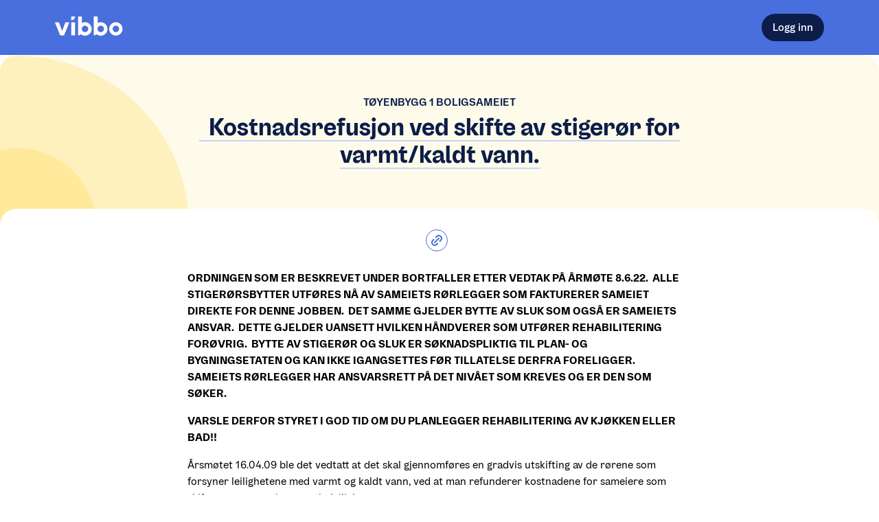

--- FILE ---
content_type: application/javascript; charset=UTF-8
request_url: https://vibbo.no/_next/static/chunks/4add67907c346bf5.js
body_size: 76396
content:

!function(){try{var e="undefined"!=typeof window?window:"undefined"!=typeof global?global:"undefined"!=typeof globalThis?globalThis:"undefined"!=typeof self?self:{},n=(new e.Error).stack;n&&(e._sentryDebugIds=e._sentryDebugIds||{},e._sentryDebugIds[n]="49d6d977-d85b-5ce0-9c9b-944a4f1651c7")}catch(e){}}();
(globalThis.TURBOPACK||(globalThis.TURBOPACK=[])).push(["object"==typeof document?document.currentScript:void 0,22574,(e,t,n)=>{var r=e.r(55905);t.exports=function(e,t){return r(e,t)}},88100,10786,e=>{"use strict";e.s(["default",()=>D],88100);var t=e.i(21281),n=e.i(69384),r=e.i(58645),i=e.i(74794),a=e.i(58542),o=e.i(57997),s=e.i(91763),l=e.i(47373),u=e.i(22574),c=e.i(39098),d=e.i(95001),f=e.i(81307),p=e.i(47607),m=e.i(22494),h=e.i(82941),g=e.i(2882);function v(){return"undefined"==typeof document?"visible":document.visibilityState}var b=e.i(99559),x=e.i(62717);let y=async(e,t)=>await (0,x.createImageUploader)(e,{organizationId:t,directory:"article-images"}),k=async(e,t)=>await (0,x.createVideoUploader)(e,{organizationId:t,directory:"article-videos"}),j=async(e,t)=>await (0,x.createUploader)(e,{organizationId:t});var E=e.i(12703);function w(){let e=(0,n._)(["\n          display: flex;\n          flex-direction: column;\n          flex-grow: 1;\n        "]);return w=function(){return e},e}function C(){let e=(0,n._)(["\n              position: absolute;\n              left: 0;\n              height: 300px;\n              width: 300px;\n              overflow-y: auto;\n              z-index: 5;\n            "]);return C=function(){return e},e}function S(){let e=(0,n._)(["\n                        background-color: green;\n                      "]);return S=function(){return e},e}class _ extends f.Component{componentWillUnmount(){this.closedEditor=!0}saveUnchangedChanges(){this.saveDebounced.flush()}render(){var e,t;let{children:n,isAdmin:i}=this.props,{renderReadOnly:o,saving:s,publishing:l,hasEdits:u,deleting:c,draftLastSavedAt:d,initialArticle:f,currentMeta:p,selectedHistoryDraft:m}=this.state;return(0,r.jsxs)("div",{className:(0,a.css)(w()),children:[o&&(0,r.jsx)("div",{className:(0,a.css)(C()),children:null==(e=this.props.history)?void 0:e.map(e=>{var t;return(0,r.jsxs)("button",{className:(null==m?void 0:m.id)===e.id?(0,a.css)(S()):void 0,onClick:()=>{this.props.loadRevision({variables:{revisionId:e.id}}).then(e=>{var t;(null==(t=e.data)?void 0:t.revision)&&this.setState({selectedHistoryDraft:e.data.revision})}).catch(e=>{throw this.props.addNotification({type:"error",message:b.ErrorMessage.EDITOR_LOAD_REVISION}),e})},children:["Publisert av ",null==(t=e.updatedBy)?void 0:t.name," kl. ",e.updatedAt]},e.id)})}),n({readOnly:!i||o,hasEdits:u,saving:s,publishing:l,deleting:c,draftLastSavedAt:m?new Date(m.updatedAt):d,draftLastSavedBy:m?null==(t=m.updatedBy)?void 0:t.name:this.state.draftLastSavedBy,initialArticle:f,previewArticle:null==m?void 0:m.content.blocks,currentMeta:m?m.content.meta:p,toggleReadOnly:this.toggleReadOnly,editDraft:o?void 0:this.onEditDraft,editMeta:o?void 0:this.onEditMeta,publishDraft:o?void 0:this.onPublishDraft,deleteDraft:o?void 0:this.onDeleteDraft,attachmentUpload:o?void 0:this.onAttachmentUpload})]})}constructor(e){super(e),(0,t._)(this,"closedEditor",!1),(0,t._)(this,"saveDebounced",void 0),(0,t._)(this,"saveNow",async()=>{this.closedEditor||this.setState({saving:!0});try{let s=await this.props.saveEntityRevision({variables:{input:{organizationId:this.props.organizationId,relatedNodeId:this.props.parentId,content:_.composeState(this.state.currentMeta,this.state.serializeCurrentArticle())}}});if(!this.closedEditor){var e,t,n,r,i,a,o;this.setState({saving:!1,draftLastSavedAt:new Date(null!=(a=null==(t=s.data)||null==(e=t.saveEntityRevision)?void 0:e.updatedAt)?a:new Date),draftLastSavedBy:null!=(o=null==(i=s.data)||null==(r=i.saveEntityRevision)||null==(n=r.updatedBy)?void 0:n.name)?o:this.state.draftLastSavedBy})}}catch(e){throw this.props.addNotification({type:"error",message:b.ErrorMessage.EDITOR_SAVE_DRAFT}),this.closedEditor||this.setState({saving:!1}),e}}),(0,t._)(this,"onEditMeta",e=>{let t={...this.state.currentMeta,...e};(0,u.default)(t,this.state.currentMeta)||(this.setState({hasEdits:!0,currentMeta:t}),this.saveDebounced())}),(0,t._)(this,"onEditDraft",e=>{var t;let n=e();!this.state.hasEdits&&(0,u.default)(n,this.props.unmodifiedDraft.blocks)||this.state.hasEdits&&(0,u.default)(n,null==(t=this.props.draft)?void 0:t.blocks)||(this.setState({serializeCurrentArticle:e,hasEdits:!0}),this.saveDebounced())}),(0,t._)(this,"onDeleteDraft",async()=>{if(!this.state.deleting){this.saveDebounced.cancel(),this.setState({deleting:!0});try{await this.props.deleteEntityRevision({variables:{relatedNodeId:this.props.parentId}}),(0,i.track)("Article Draft Deleted",{type:this.props.parentType}),this.setState({deleting:!1,hasEdits:!1,draftLastSavedAt:void 0,currentMeta:this.props.unmodifiedDraft.meta,initialArticle:this.props.unmodifiedDraft.blocks,serializeCurrentArticle:()=>this.props.unmodifiedDraft.blocks})}catch(e){throw this.props.addNotification({type:"error",message:b.ErrorMessage.EDITOR_DELETE_DRAFT}),this.setState({deleting:!1}),e}}}),(0,t._)(this,"onPublishDraft",async e=>{this.state.publishing||(this.saveDebounced.cancel(),this.setState({publishing:!0}),await this.saveNow(),await e(),this.setState({publishing:!1,hasEdits:!1,draftLastSavedAt:void 0,draftLastSavedBy:void 0}))}),(0,t._)(this,"onAttachmentUpload",async(e,t)=>{let{parentId:n,parentType:r,addAttachment:i}=this.props,a=await this.uploadAttachment(e,t).catch(e=>{throw this.props.addNotification({type:"error",message:b.ErrorMessage.EDITOR_UPLOAD_ATTACHMENT}),e});return await i[0]({variables:{input:{parentId:n,parentType:r,attachmentId:a.id}},update:(e,t)=>{let r=(0,o.default)(e.readFragment({fragment:this.props.parentFragment,fragmentName:this.props.parentFragmentName,id:n,variables:{organizationId:this.props.organizationSlug}}));if(r){var i;if(void 0===r.attachments)throw Error("Parent type must have `attachments` property");r.attachments=[...r.attachments,null==(i=t.data)?void 0:i.addAttachment],e.writeFragment({id:n,fragment:this.props.parentFragment,fragmentName:this.props.parentFragmentName,data:r})}}}).catch(e=>{throw this.props.addNotification({type:"error",message:b.ErrorMessage.EDITOR_SAVE_ATTACHMENT_ID}),e}),{attachmentId:a.id,filename:a.filename}}),(0,t._)(this,"uploadAttachment",async(e,t)=>{switch(t){case"blob":return j(e,this.props.organizationId);case"image":return y(e,this.props.organizationId);case"video":return k(e,this.props.organizationId);default:throw Error("Invalid attachment type specified")}}),(0,t._)(this,"toggleReadOnly",()=>{this.props.setLoadHistory(!0),this.setState({renderReadOnly:!this.state.renderReadOnly,selectedHistoryDraft:void 0})});let{draft:n,unmodifiedDraft:r,isAdmin:a}=e;this.state={saving:!1,publishing:!1,deleting:!1,renderReadOnly:!1,hasEdits:a&&(!!n||0===Object.keys(r.blocks).length),draftLastSavedAt:n?n.changedAt:void 0,currentMeta:n?n.meta:r.meta,initialArticle:n?n.blocks:r.blocks,serializeCurrentArticle:()=>this.state.initialArticle},this.saveDebounced=(0,s.default)(async()=>{this.state.publishing||this.state.deleting||await this.saveNow()},2e3,{maxWait:6e3})}}(0,t._)(_,"composeState",(e,t)=>({blocks:t,meta:{...e,ingress:O(t)}}));let O=e=>{let t=(0,l.default)((0,c.default)(Object.values(e).filter(e=>"text"===e.type),"order").map(e=>e.data.blocks));return(0,d.default)(t.map(e=>e.text),3).join("\n").substring(0,1e3)},D=e=>{let t,n,i=(0,f.useRef)(null),[a]=(0,p.useSaveEntityRevisionMutation)(),[o]=(0,p.useDeleteEntityRevisionMutation)(),s=(0,E.useAddAttachmentMutation)(),l=(0,h.useAddNotification)(),[u,c]=(0,f.useState)(!1),{data:d}=(t="".concat(e.parentId),n=!u,(0,p.useRevisionHistoryListQuery)({skip:n,variables:{relatedNodeId:t}})),[b]=(0,p.useEntityRevisionLazyQuery)(),x=(0,f.useCallback)(()=>{var e;null==(e=i.current)||e.saveUnchangedChanges()},[i]);return(0,m.useRouteChanged)(x),!function(e,t){let n=(0,g.default)(),[r,i]=f.default.useState(v()),a=f.default.useCallback(()=>{i(v()),("triggerOnVisible"===e?"hidden":"visible")===r&&t()},[e,i,t,r]);f.default.useEffect(()=>{if(n)return window.addEventListener("visibilitychange",a),()=>{window.removeEventListener("visibilitychange",a)}},[n,a])}("triggerOnHidden",x),(0,r.jsx)(_,{ref:i,saveEntityRevision:a,deleteEntityRevision:o,addAttachment:s,addNotification:l,history:null==d?void 0:d.history,setLoadHistory:c,loadRevision:b,...e})};e.s(["buildAttachmentsMap",()=>R,"default",()=>M],10786);let R=e=>{let t=new Map;return e.forEach(e=>{t.set(e.id,e)}),t},M=(0,f.createContext)(new Map)},21913,e=>{"use strict";e.s(["buildFormsMap",()=>n,"default",()=>r]);var t=e.i(81307);let n=e=>{let t=new Map;return e&&e.forEach(e=>{t.set(e.id,e)}),t},r=(0,t.createContext)(new Map)},82112,(e,t,n)=>{"use strict";function r(e){return Array.isArray(e)?e[1]:e}Object.defineProperty(n,"__esModule",{value:!0}),Object.defineProperty(n,"getSegmentValue",{enumerable:!0,get:function(){return r}}),("function"==typeof n.default||"object"==typeof n.default&&null!==n.default)&&void 0===n.default.__esModule&&(Object.defineProperty(n.default,"__esModule",{value:!0}),Object.assign(n.default,n),t.exports=n.default)},57338,(e,t,n)=>{"use strict";Object.defineProperty(n,"__esModule",{value:!0}),!function(e,t){for(var n in t)Object.defineProperty(e,n,{enumerable:!0,get:t[n]})}(n,{bindSnapshot:function(){return s},createAsyncLocalStorage:function(){return o},createSnapshot:function(){return l}});let r=Object.defineProperty(Error("Invariant: AsyncLocalStorage accessed in runtime where it is not available"),"__NEXT_ERROR_CODE",{value:"E504",enumerable:!1,configurable:!0});class i{disable(){throw r}getStore(){}run(){throw r}exit(){throw r}enterWith(){throw r}static bind(e){return e}}let a="undefined"!=typeof globalThis&&globalThis.AsyncLocalStorage;function o(){return a?new a:new i}function s(e){return a?a.bind(e):i.bind(e)}function l(){return a?a.snapshot():function(e){for(var t=arguments.length,n=Array(t>1?t-1:0),r=1;r<t;r++)n[r-1]=arguments[r];return e(...n)}}},90022,(e,t,n)=>{"use strict";Object.defineProperty(n,"__esModule",{value:!0}),Object.defineProperty(n,"actionAsyncStorageInstance",{enumerable:!0,get:function(){return r}});let r=(0,e.r(57338).createAsyncLocalStorage)()},4802,(e,t,n)=>{"use strict";Object.defineProperty(n,"__esModule",{value:!0}),Object.defineProperty(n,"actionAsyncStorage",{enumerable:!0,get:function(){return r.actionAsyncStorageInstance}});let r=e.r(90022)},62282,(e,t,n)=>{"use strict";Object.defineProperty(n,"__esModule",{value:!0}),!function(e,t){for(var n in t)Object.defineProperty(e,n,{enumerable:!0,get:t[n]})}(n,{getRedirectError:function(){return o},getRedirectStatusCodeFromError:function(){return d},getRedirectTypeFromError:function(){return c},getURLFromRedirectError:function(){return u},permanentRedirect:function(){return l},redirect:function(){return s}});let r=e.r(54979),i=e.r(24703),a="undefined"==typeof window?e.r(4802).actionAsyncStorage:void 0;function o(e,t,n){void 0===n&&(n=r.RedirectStatusCode.TemporaryRedirect);let a=Object.defineProperty(Error(i.REDIRECT_ERROR_CODE),"__NEXT_ERROR_CODE",{value:"E394",enumerable:!1,configurable:!0});return a.digest=i.REDIRECT_ERROR_CODE+";"+t+";"+e+";"+n+";",a}function s(e,t){var n;throw null!=t||(t=(null==a||null==(n=a.getStore())?void 0:n.isAction)?i.RedirectType.push:i.RedirectType.replace),o(e,t,r.RedirectStatusCode.TemporaryRedirect)}function l(e,t){throw void 0===t&&(t=i.RedirectType.replace),o(e,t,r.RedirectStatusCode.PermanentRedirect)}function u(e){return(0,i.isRedirectError)(e)?e.digest.split(";").slice(2,-2).join(";"):null}function c(e){if(!(0,i.isRedirectError)(e))throw Object.defineProperty(Error("Not a redirect error"),"__NEXT_ERROR_CODE",{value:"E260",enumerable:!1,configurable:!0});return e.digest.split(";",2)[1]}function d(e){if(!(0,i.isRedirectError)(e))throw Object.defineProperty(Error("Not a redirect error"),"__NEXT_ERROR_CODE",{value:"E260",enumerable:!1,configurable:!0});return Number(e.digest.split(";").at(-2))}("function"==typeof n.default||"object"==typeof n.default&&null!==n.default)&&void 0===n.default.__esModule&&(Object.defineProperty(n.default,"__esModule",{value:!0}),Object.assign(n.default,n),t.exports=n.default)},8696,(e,t,n)=>{"use strict";Object.defineProperty(n,"__esModule",{value:!0}),Object.defineProperty(n,"notFound",{enumerable:!0,get:function(){return i}});let r=""+e.r(90258).HTTP_ERROR_FALLBACK_ERROR_CODE+";404";function i(){let e=Object.defineProperty(Error(r),"__NEXT_ERROR_CODE",{value:"E394",enumerable:!1,configurable:!0});throw e.digest=r,e}("function"==typeof n.default||"object"==typeof n.default&&null!==n.default)&&void 0===n.default.__esModule&&(Object.defineProperty(n.default,"__esModule",{value:!0}),Object.assign(n.default,n),t.exports=n.default)},46487,(e,t,n)=>{"use strict";function r(){throw Object.defineProperty(Error("`forbidden()` is experimental and only allowed to be enabled when `experimental.authInterrupts` is enabled."),"__NEXT_ERROR_CODE",{value:"E488",enumerable:!1,configurable:!0})}Object.defineProperty(n,"__esModule",{value:!0}),Object.defineProperty(n,"forbidden",{enumerable:!0,get:function(){return r}}),e.r(90258).HTTP_ERROR_FALLBACK_ERROR_CODE,("function"==typeof n.default||"object"==typeof n.default&&null!==n.default)&&void 0===n.default.__esModule&&(Object.defineProperty(n.default,"__esModule",{value:!0}),Object.assign(n.default,n),t.exports=n.default)},36955,(e,t,n)=>{"use strict";function r(){throw Object.defineProperty(Error("`unauthorized()` is experimental and only allowed to be used when `experimental.authInterrupts` is enabled."),"__NEXT_ERROR_CODE",{value:"E411",enumerable:!1,configurable:!0})}Object.defineProperty(n,"__esModule",{value:!0}),Object.defineProperty(n,"unauthorized",{enumerable:!0,get:function(){return r}}),e.r(90258).HTTP_ERROR_FALLBACK_ERROR_CODE,("function"==typeof n.default||"object"==typeof n.default&&null!==n.default)&&void 0===n.default.__esModule&&(Object.defineProperty(n.default,"__esModule",{value:!0}),Object.assign(n.default,n),t.exports=n.default)},64989,(e,t,n)=>{"use strict";Object.defineProperty(n,"__esModule",{value:!0}),Object.defineProperty(n,"unstable_rethrow",{enumerable:!0,get:function(){return function e(t){if((0,i.isNextRouterError)(t)||(0,r.isBailoutToCSRError)(t))throw t;t instanceof Error&&"cause"in t&&e(t.cause)}}});let r=e.r(39198),i=e.r(7844);("function"==typeof n.default||"object"==typeof n.default&&null!==n.default)&&void 0===n.default.__esModule&&(Object.defineProperty(n.default,"__esModule",{value:!0}),Object.assign(n.default,n),t.exports=n.default)},53347,(e,t,n)=>{"use strict";function r(e){return"object"==typeof e&&null!==e&&"digest"in e&&e.digest===i}Object.defineProperty(n,"__esModule",{value:!0}),!function(e,t){for(var n in t)Object.defineProperty(e,n,{enumerable:!0,get:t[n]})}(n,{isHangingPromiseRejectionError:function(){return r},makeDevtoolsIOAwarePromise:function(){return u},makeHangingPromise:function(){return s}});let i="HANGING_PROMISE_REJECTION";class a extends Error{constructor(e,t){super("During prerendering, ".concat(t," rejects when the prerender is complete. Typically these errors are handled by React but if you move ").concat(t,' to a different context by using `setTimeout`, `after`, or similar functions you may observe this error and you should handle it in that context. This occurred at route "').concat(e,'".')),this.route=e,this.expression=t,this.digest=i}}let o=new WeakMap;function s(e,t,n){if(e.aborted)return Promise.reject(new a(t,n));{let r=new Promise((r,i)=>{let s=i.bind(null,new a(t,n)),l=o.get(e);if(l)l.push(s);else{let t=[s];o.set(e,t),e.addEventListener("abort",()=>{for(let e=0;e<t.length;e++)t[e]()},{once:!0})}});return r.catch(l),r}}function l(){}function u(e){return new Promise(t=>{setTimeout(()=>{t(e)},0)})}},6128,(e,t,n)=>{"use strict";Object.defineProperty(n,"__esModule",{value:!0}),Object.defineProperty(n,"isPostpone",{enumerable:!0,get:function(){return i}});let r=Symbol.for("react.postpone");function i(e){return"object"==typeof e&&null!==e&&e.$$typeof===r}},99262,(e,t,n)=>{"use strict";Object.defineProperty(n,"__esModule",{value:!0}),!function(e,t){for(var n in t)Object.defineProperty(e,n,{enumerable:!0,get:t[n]})}(n,{DynamicServerError:function(){return i},isDynamicServerError:function(){return a}});let r="DYNAMIC_SERVER_USAGE";class i extends Error{constructor(e){super("Dynamic server usage: "+e),this.description=e,this.digest=r}}function a(e){return"object"==typeof e&&null!==e&&"digest"in e&&"string"==typeof e.digest&&e.digest===r}("function"==typeof n.default||"object"==typeof n.default&&null!==n.default)&&void 0===n.default.__esModule&&(Object.defineProperty(n.default,"__esModule",{value:!0}),Object.assign(n.default,n),t.exports=n.default)},87610,(e,t,n)=>{"use strict";Object.defineProperty(n,"__esModule",{value:!0}),!function(e,t){for(var n in t)Object.defineProperty(e,n,{enumerable:!0,get:t[n]})}(n,{StaticGenBailoutError:function(){return i},isStaticGenBailoutError:function(){return a}});let r="NEXT_STATIC_GEN_BAILOUT";class i extends Error{constructor(...e){super(...e),this.code=r}}function a(e){return"object"==typeof e&&null!==e&&"code"in e&&e.code===r}("function"==typeof n.default||"object"==typeof n.default&&null!==n.default)&&void 0===n.default.__esModule&&(Object.defineProperty(n.default,"__esModule",{value:!0}),Object.assign(n.default,n),t.exports=n.default)},9609,(e,t,n)=>{"use strict";Object.defineProperty(n,"__esModule",{value:!0}),Object.defineProperty(n,"workUnitAsyncStorageInstance",{enumerable:!0,get:function(){return r}});let r=(0,e.r(57338).createAsyncLocalStorage)()},29834,(e,t,n)=>{"use strict";Object.defineProperty(n,"__esModule",{value:!0}),!function(e,t){for(var n in t)Object.defineProperty(e,n,{enumerable:!0,get:t[n]})}(n,{ACTION_HEADER:function(){return i},FLIGHT_HEADERS:function(){return f},NEXT_ACTION_NOT_FOUND_HEADER:function(){return x},NEXT_DID_POSTPONE_HEADER:function(){return h},NEXT_HMR_REFRESH_HASH_COOKIE:function(){return u},NEXT_HMR_REFRESH_HEADER:function(){return l},NEXT_IS_PRERENDER_HEADER:function(){return b},NEXT_REWRITTEN_PATH_HEADER:function(){return g},NEXT_REWRITTEN_QUERY_HEADER:function(){return v},NEXT_ROUTER_PREFETCH_HEADER:function(){return o},NEXT_ROUTER_SEGMENT_PREFETCH_HEADER:function(){return s},NEXT_ROUTER_STALE_TIME_HEADER:function(){return m},NEXT_ROUTER_STATE_TREE_HEADER:function(){return a},NEXT_RSC_UNION_QUERY:function(){return p},NEXT_URL:function(){return c},RSC_CONTENT_TYPE_HEADER:function(){return d},RSC_HEADER:function(){return r}});let r="rsc",i="next-action",a="next-router-state-tree",o="next-router-prefetch",s="next-router-segment-prefetch",l="next-hmr-refresh",u="__next_hmr_refresh_hash__",c="next-url",d="text/x-component",f=[r,a,o,l,s],p="_rsc",m="x-nextjs-stale-time",h="x-nextjs-postponed",g="x-nextjs-rewritten-path",v="x-nextjs-rewritten-query",b="x-nextjs-prerender",x="x-nextjs-action-not-found";("function"==typeof n.default||"object"==typeof n.default&&null!==n.default)&&void 0===n.default.__esModule&&(Object.defineProperty(n.default,"__esModule",{value:!0}),Object.assign(n.default,n),t.exports=n.default)},17073,(e,t,n)=>{"use strict";Object.defineProperty(n,"__esModule",{value:!0}),Object.defineProperty(n,"InvariantError",{enumerable:!0,get:function(){return r}});class r extends Error{constructor(e,t){super("Invariant: "+(e.endsWith(".")?e:e+".")+" This is a bug in Next.js.",t),this.name="InvariantError"}}},2941,(e,t,n)=>{"use strict";Object.defineProperty(n,"__esModule",{value:!0}),!function(e,t){for(var n in t)Object.defineProperty(e,n,{enumerable:!0,get:t[n]})}(n,{getCacheSignal:function(){return m},getDraftModeProviderForCacheScope:function(){return p},getHmrRefreshHash:function(){return c},getPrerenderResumeDataCache:function(){return l},getRenderResumeDataCache:function(){return u},getRuntimeStagePromise:function(){return h},getServerComponentsHmrCache:function(){return f},isHmrRefresh:function(){return d},throwForMissingRequestStore:function(){return o},throwInvariantForMissingStore:function(){return s},workUnitAsyncStorage:function(){return r.workUnitAsyncStorageInstance}});let r=e.r(9609),i=e.r(29834),a=e.r(17073);function o(e){throw Object.defineProperty(Error("`".concat(e,"` was called outside a request scope. Read more: https://nextjs.org/docs/messages/next-dynamic-api-wrong-context")),"__NEXT_ERROR_CODE",{value:"E251",enumerable:!1,configurable:!0})}function s(){throw Object.defineProperty(new a.InvariantError("Expected workUnitAsyncStorage to have a store."),"__NEXT_ERROR_CODE",{value:"E696",enumerable:!1,configurable:!0})}function l(e){switch(e.type){case"prerender":case"prerender-runtime":case"prerender-ppr":case"prerender-client":return e.prerenderResumeDataCache;case"prerender-legacy":case"request":case"cache":case"private-cache":case"unstable-cache":return null;default:return e}}function u(e){switch(e.type){case"request":return e.renderResumeDataCache;case"prerender":case"prerender-runtime":case"prerender-client":if(e.renderResumeDataCache)return e.renderResumeDataCache;case"prerender-ppr":return e.prerenderResumeDataCache;case"cache":case"private-cache":case"unstable-cache":case"prerender-legacy":return null;default:return e}}function c(e,t){if(e.dev)switch(t.type){case"cache":case"private-cache":case"prerender":case"prerender-runtime":return t.hmrRefreshHash;case"request":var n;return null==(n=t.cookies.get(i.NEXT_HMR_REFRESH_HASH_COOKIE))?void 0:n.value}}function d(e,t){if(e.dev)switch(t.type){case"cache":case"private-cache":case"request":var n;return null!=(n=t.isHmrRefresh)&&n}return!1}function f(e,t){if(e.dev)switch(t.type){case"cache":case"private-cache":case"request":return t.serverComponentsHmrCache}}function p(e,t){if(e.isDraftMode)switch(t.type){case"cache":case"private-cache":case"unstable-cache":case"prerender-runtime":case"request":return t.draftMode}}function m(e){switch(e.type){case"prerender":case"prerender-client":case"prerender-runtime":return e.cacheSignal;case"prerender-ppr":case"prerender-legacy":case"request":case"cache":case"private-cache":case"unstable-cache":return null;default:return e}}function h(e){switch(e.type){case"prerender-runtime":case"private-cache":return e.runtimeStagePromise;case"prerender":case"prerender-client":case"prerender-ppr":case"prerender-legacy":case"request":case"cache":case"unstable-cache":return null;default:return e}}},81616,(e,t,n)=>{"use strict";Object.defineProperty(n,"__esModule",{value:!0}),Object.defineProperty(n,"workAsyncStorageInstance",{enumerable:!0,get:function(){return r}});let r=(0,e.r(57338).createAsyncLocalStorage)()},44212,(e,t,n)=>{"use strict";Object.defineProperty(n,"__esModule",{value:!0}),Object.defineProperty(n,"workAsyncStorage",{enumerable:!0,get:function(){return r.workAsyncStorageInstance}});let r=e.r(81616)},60343,(e,t,n)=>{"use strict";Object.defineProperty(n,"__esModule",{value:!0}),!function(e,t){for(var n in t)Object.defineProperty(e,n,{enumerable:!0,get:t[n]})}(n,{METADATA_BOUNDARY_NAME:function(){return r},OUTLET_BOUNDARY_NAME:function(){return a},ROOT_LAYOUT_BOUNDARY_NAME:function(){return o},VIEWPORT_BOUNDARY_NAME:function(){return i}});let r="__next_metadata_boundary__",i="__next_viewport_boundary__",a="__next_outlet_boundary__",o="__next_root_layout_boundary__"},54986,(e,t,n)=>{"use strict";var r=e.i(75887);Object.defineProperty(n,"__esModule",{value:!0}),!function(e,t){for(var n in t)Object.defineProperty(e,n,{enumerable:!0,get:t[n]})}(n,{atLeastOneTask:function(){return o},scheduleImmediate:function(){return a},scheduleOnNextTick:function(){return i},waitAtLeastOneReactRenderTask:function(){return s}});let i=e=>{Promise.resolve().then(()=>{r.default.nextTick(e)})},a=e=>{setImmediate(e)};function o(){return new Promise(e=>a(e))}function s(){return new Promise(e=>setImmediate(e))}},29557,(e,t,n)=>{"use strict";Object.defineProperty(n,"__esModule",{value:!0}),!function(e,t){for(var n in t)Object.defineProperty(e,n,{enumerable:!0,get:t[n]})}(n,{Postpone:function(){return S},PreludeState:function(){return K},abortAndThrowOnSynchronousRequestDataAccess:function(){return E},abortOnSynchronousPlatformIOAccess:function(){return k},accessedDynamicData:function(){return I},annotateDynamicAccess:function(){return V},consumeDynamicAccess:function(){return P},createDynamicTrackingState:function(){return m},createDynamicValidationState:function(){return h},createHangingInputAbortSignal:function(){return L},createRenderInBrowserAbortSignal:function(){return F},delayUntilRuntimeStage:function(){return Q},formatDynamicAPIAccesses:function(){return N},getFirstDynamicReason:function(){return g},isDynamicPostpone:function(){return D},isPrerenderInterruptedError:function(){return A},logDisallowedDynamicError:function(){return q},markCurrentScopeAsDynamic:function(){return v},postponeWithTracking:function(){return _},throwIfDisallowedDynamic:function(){return X},throwToInterruptStaticGeneration:function(){return b},trackAllowedDynamicAccess:function(){return G},trackDynamicDataInDynamicRender:function(){return x},trackSynchronousPlatformIOAccessInDev:function(){return j},trackSynchronousRequestDataAccessInDev:function(){return C},useDynamicRouteParams:function(){return B},warnOnSyncDynamicError:function(){return w}});let r=function(e){return e&&e.__esModule?e:{default:e}}(e.r(81307)),i=e.r(99262),a=e.r(87610),o=e.r(2941),s=e.r(44212),l=e.r(53347),u=e.r(60343),c=e.r(54986),d=e.r(39198),f=e.r(17073),p="function"==typeof r.default.unstable_postpone;function m(e){return{isDebugDynamicAccesses:e,dynamicAccesses:[],syncDynamicErrorWithStack:null}}function h(){return{hasSuspenseAboveBody:!1,hasDynamicMetadata:!1,hasDynamicViewport:!1,hasAllowedDynamic:!1,dynamicErrors:[]}}function g(e){var t;return null==(t=e.dynamicAccesses[0])?void 0:t.expression}function v(e,t,n){if(t)switch(t.type){case"cache":case"unstable-cache":case"private-cache":return}if(!e.forceDynamic&&!e.forceStatic){if(e.dynamicShouldError)throw Object.defineProperty(new a.StaticGenBailoutError("Route ".concat(e.route,' with `dynamic = "error"` couldn\'t be rendered statically because it used `').concat(n,"`. See more info here: https://nextjs.org/docs/app/building-your-application/rendering/static-and-dynamic#dynamic-rendering")),"__NEXT_ERROR_CODE",{value:"E553",enumerable:!1,configurable:!0});if(t)switch(t.type){case"prerender-ppr":return _(e.route,n,t.dynamicTracking);case"prerender-legacy":t.revalidate=0;let r=Object.defineProperty(new i.DynamicServerError("Route ".concat(e.route," couldn't be rendered statically because it used ").concat(n,". See more info here: https://nextjs.org/docs/messages/dynamic-server-error")),"__NEXT_ERROR_CODE",{value:"E550",enumerable:!1,configurable:!0});throw e.dynamicUsageDescription=n,e.dynamicUsageStack=r.stack,r}}}function b(e,t,n){let r=Object.defineProperty(new i.DynamicServerError("Route ".concat(t.route," couldn't be rendered statically because it used `").concat(e,"`. See more info here: https://nextjs.org/docs/messages/dynamic-server-error")),"__NEXT_ERROR_CODE",{value:"E558",enumerable:!1,configurable:!0});throw n.revalidate=0,t.dynamicUsageDescription=e,t.dynamicUsageStack=r.stack,r}function x(e){switch(e.type){case"cache":case"unstable-cache":case"private-cache":return}}function y(e,t,n){let r=T("Route ".concat(e," needs to bail out of prerendering at this point because it used ").concat(t,"."));n.controller.abort(r);let i=n.dynamicTracking;i&&i.dynamicAccesses.push({stack:i.isDebugDynamicAccesses?Error().stack:void 0,expression:t})}function k(e,t,n,r){let i=r.dynamicTracking;y(e,t,r),i&&null===i.syncDynamicErrorWithStack&&(i.syncDynamicErrorWithStack=n)}function j(e){e.prerenderPhase=!1}function E(e,t,n,r){if(!1===r.controller.signal.aborted){y(e,t,r);let i=r.dynamicTracking;i&&null===i.syncDynamicErrorWithStack&&(i.syncDynamicErrorWithStack=n)}throw T("Route ".concat(e," needs to bail out of prerendering at this point because it used ").concat(t,"."))}function w(e){e.syncDynamicErrorWithStack&&console.error(e.syncDynamicErrorWithStack)}let C=j;function S(e){let{reason:t,route:n}=e,r=o.workUnitAsyncStorage.getStore();_(n,t,r&&"prerender-ppr"===r.type?r.dynamicTracking:null)}function _(e,t,n){(function(){if(!p)throw Object.defineProperty(Error("Invariant: React.unstable_postpone is not defined. This suggests the wrong version of React was loaded. This is a bug in Next.js"),"__NEXT_ERROR_CODE",{value:"E224",enumerable:!1,configurable:!0})})(),n&&n.dynamicAccesses.push({stack:n.isDebugDynamicAccesses?Error().stack:void 0,expression:t}),r.default.unstable_postpone(O(e,t))}function O(e,t){return"Route ".concat(e," needs to bail out of prerendering at this point because it used ").concat(t,". ")+"React throws this special object to indicate where. It should not be caught by your own try/catch. Learn more: https://nextjs.org/docs/messages/ppr-caught-error"}function D(e){return"object"==typeof e&&null!==e&&"string"==typeof e.message&&R(e.message)}function R(e){return e.includes("needs to bail out of prerendering at this point because it used")&&e.includes("Learn more: https://nextjs.org/docs/messages/ppr-caught-error")}if(!1===R(O("%%%","^^^")))throw Object.defineProperty(Error("Invariant: isDynamicPostpone misidentified a postpone reason. This is a bug in Next.js"),"__NEXT_ERROR_CODE",{value:"E296",enumerable:!1,configurable:!0});let M="NEXT_PRERENDER_INTERRUPTED";function T(e){let t=Object.defineProperty(Error(e),"__NEXT_ERROR_CODE",{value:"E394",enumerable:!1,configurable:!0});return t.digest=M,t}function A(e){return"object"==typeof e&&null!==e&&e.digest===M&&"name"in e&&"message"in e&&e instanceof Error}function I(e){return e.length>0}function P(e,t){return e.dynamicAccesses.push(...t.dynamicAccesses),e.dynamicAccesses}function N(e){return e.filter(e=>"string"==typeof e.stack&&e.stack.length>0).map(e=>{let{expression:t,stack:n}=e;return n=n.split("\n").slice(4).filter(e=>!(e.includes("node_modules/next/")||e.includes(" (<anonymous>)")||e.includes(" (node:"))).join("\n"),"Dynamic API Usage Debug - ".concat(t,":\n").concat(n)})}function F(){let e=new AbortController;return e.abort(Object.defineProperty(new d.BailoutToCSRError("Render in Browser"),"__NEXT_ERROR_CODE",{value:"E721",enumerable:!1,configurable:!0})),e.signal}function L(e){switch(e.type){case"prerender":case"prerender-runtime":let t=new AbortController;if(e.cacheSignal)e.cacheSignal.inputReady().then(()=>{t.abort()});else{let n=(0,o.getRuntimeStagePromise)(e);n?n.then(()=>(0,c.scheduleOnNextTick)(()=>t.abort())):(0,c.scheduleOnNextTick)(()=>t.abort())}return t.signal;case"prerender-client":case"prerender-ppr":case"prerender-legacy":case"request":case"cache":case"private-cache":case"unstable-cache":return}}function V(e,t){let n=t.dynamicTracking;n&&n.dynamicAccesses.push({stack:n.isDebugDynamicAccesses?Error().stack:void 0,expression:e})}function B(e){let t=s.workAsyncStorage.getStore(),n=o.workUnitAsyncStorage.getStore();if(t&&n)switch(n.type){case"prerender-client":case"prerender":{let i=n.fallbackRouteParams;i&&i.size>0&&r.default.use((0,l.makeHangingPromise)(n.renderSignal,t.route,e));break}case"prerender-ppr":{let r=n.fallbackRouteParams;if(r&&r.size>0)return _(t.route,e,n.dynamicTracking);break}case"prerender-runtime":throw Object.defineProperty(new f.InvariantError("`".concat(e,"` was called during a runtime prerender. Next.js should be preventing ").concat(e," from being included in server components statically, but did not in this case.")),"__NEXT_ERROR_CODE",{value:"E771",enumerable:!1,configurable:!0});case"cache":case"private-cache":throw Object.defineProperty(new f.InvariantError("`".concat(e,"` was called inside a cache scope. Next.js should be preventing ").concat(e," from being included in server components statically, but did not in this case.")),"__NEXT_ERROR_CODE",{value:"E745",enumerable:!1,configurable:!0})}}let U=/\n\s+at Suspense \(<anonymous>\)/,H=new RegExp("\\n\\s+at Suspense \\(<anonymous>\\)(?:(?!\\n\\s+at (?:".concat("body|div|main|section|article|aside|header|footer|nav|form|p|span|h1|h2|h3|h4|h5|h6",") \\(<anonymous>\\))[\\s\\S])*?\\n\\s+at ").concat(u.ROOT_LAYOUT_BOUNDARY_NAME," \\([^\\n]*\\)")),z=new RegExp("\\n\\s+at ".concat(u.METADATA_BOUNDARY_NAME,"[\\n\\s]")),W=new RegExp("\\n\\s+at ".concat(u.VIEWPORT_BOUNDARY_NAME,"[\\n\\s]")),Y=new RegExp("\\n\\s+at ".concat(u.OUTLET_BOUNDARY_NAME,"[\\n\\s]"));function G(e,t,n,r){if(!Y.test(t)){if(z.test(t)){n.hasDynamicMetadata=!0;return}if(W.test(t)){n.hasDynamicViewport=!0;return}if(H.test(t)){n.hasAllowedDynamic=!0,n.hasSuspenseAboveBody=!0;return}else if(U.test(t)){n.hasAllowedDynamic=!0;return}else{if(r.syncDynamicErrorWithStack)return void n.dynamicErrors.push(r.syncDynamicErrorWithStack);let i=function(e,t){let n=Object.defineProperty(Error(e),"__NEXT_ERROR_CODE",{value:"E394",enumerable:!1,configurable:!0});return n.stack=n.name+": "+e+t,n}('Route "'.concat(e.route,'": A component accessed data, headers, params, searchParams, or a short-lived cache without a Suspense boundary nor a "use cache" above it. See more info: https://nextjs.org/docs/messages/next-prerender-missing-suspense'),t);return void n.dynamicErrors.push(i)}}}var K=function(e){return e[e.Full=0]="Full",e[e.Empty=1]="Empty",e[e.Errored=2]="Errored",e}({});function q(e,t){console.error(t),e.dev||(e.hasReadableErrorStacks?console.error('To get a more detailed stack trace and pinpoint the issue, start the app in development mode by running `next dev`, then open "'.concat(e.route,'" in your browser to investigate the error.')):console.error('To get a more detailed stack trace and pinpoint the issue, try one of the following:\n  - Start the app in development mode by running `next dev`, then open "'.concat(e.route,'" in your browser to investigate the error.\n  - Rerun the production build with `next build --debug-prerender` to generate better stack traces.')))}function X(e,t,n,r){if(0!==t){if(n.hasSuspenseAboveBody)return;if(r.syncDynamicErrorWithStack)throw q(e,r.syncDynamicErrorWithStack),new a.StaticGenBailoutError;let i=n.dynamicErrors;if(i.length>0){for(let t=0;t<i.length;t++)q(e,i[t]);throw new a.StaticGenBailoutError}if(n.hasDynamicViewport)throw console.error('Route "'.concat(e.route,'" has a `generateViewport` that depends on Request data (`cookies()`, etc...) or uncached external data (`fetch(...)`, etc...) without explicitly allowing fully dynamic rendering. See more info here: https://nextjs.org/docs/messages/next-prerender-dynamic-viewport')),new a.StaticGenBailoutError;if(1===t)throw console.error('Route "'.concat(e.route,'" did not produce a static shell and Next.js was unable to determine a reason. This is a bug in Next.js.')),new a.StaticGenBailoutError}else if(!1===n.hasAllowedDynamic&&n.hasDynamicMetadata)throw console.error('Route "'.concat(e.route,'" has a `generateMetadata` that depends on Request data (`cookies()`, etc...) or uncached external data (`fetch(...)`, etc...) when the rest of the route does not. See more info here: https://nextjs.org/docs/messages/next-prerender-dynamic-metadata')),new a.StaticGenBailoutError}function Q(e,t){return e.runtimeStagePromise?e.runtimeStagePromise.then(()=>t):t}},69566,(e,t,n)=>{"use strict";Object.defineProperty(n,"__esModule",{value:!0}),Object.defineProperty(n,"unstable_rethrow",{enumerable:!0,get:function(){return function e(t){if((0,o.isNextRouterError)(t)||(0,a.isBailoutToCSRError)(t)||(0,l.isDynamicServerError)(t)||(0,s.isDynamicPostpone)(t)||(0,i.isPostpone)(t)||(0,r.isHangingPromiseRejectionError)(t))throw t;t instanceof Error&&"cause"in t&&e(t.cause)}}});let r=e.r(53347),i=e.r(6128),a=e.r(39198),o=e.r(7844),s=e.r(29557),l=e.r(99262);("function"==typeof n.default||"object"==typeof n.default&&null!==n.default)&&void 0===n.default.__esModule&&(Object.defineProperty(n.default,"__esModule",{value:!0}),Object.assign(n.default,n),t.exports=n.default)},73876,(e,t,n)=>{"use strict";Object.defineProperty(n,"__esModule",{value:!0}),Object.defineProperty(n,"unstable_rethrow",{enumerable:!0,get:function(){return r}});let r="undefined"==typeof window?e.r(69566).unstable_rethrow:e.r(64989).unstable_rethrow;("function"==typeof n.default||"object"==typeof n.default&&null!==n.default)&&void 0===n.default.__esModule&&(Object.defineProperty(n.default,"__esModule",{value:!0}),Object.assign(n.default,n),t.exports=n.default)},23780,(e,t,n)=>{"use strict";Object.defineProperty(n,"__esModule",{value:!0}),!function(e,t){for(var n in t)Object.defineProperty(e,n,{enumerable:!0,get:t[n]})}(n,{ReadonlyURLSearchParams:function(){return c},RedirectType:function(){return i.RedirectType},forbidden:function(){return o.forbidden},notFound:function(){return a.notFound},permanentRedirect:function(){return r.permanentRedirect},redirect:function(){return r.redirect},unauthorized:function(){return s.unauthorized},unstable_isUnrecognizedActionError:function(){return d},unstable_rethrow:function(){return l.unstable_rethrow}});let r=e.r(62282),i=e.r(24703),a=e.r(8696),o=e.r(46487),s=e.r(36955),l=e.r(73876);class u extends Error{constructor(){super("Method unavailable on `ReadonlyURLSearchParams`. Read more: https://nextjs.org/docs/app/api-reference/functions/use-search-params#updating-searchparams")}}class c extends URLSearchParams{append(){throw new u}delete(){throw new u}set(){throw new u}sort(){throw new u}}function d(){throw Object.defineProperty(Error("`unstable_isUnrecognizedActionError` can only be used on the client."),"__NEXT_ERROR_CODE",{value:"E776",enumerable:!1,configurable:!0})}("function"==typeof n.default||"object"==typeof n.default&&null!==n.default)&&void 0===n.default.__esModule&&(Object.defineProperty(n.default,"__esModule",{value:!0}),Object.assign(n.default,n),t.exports=n.default)},94133,(e,t,n)=>{"use strict";Object.defineProperty(n,"__esModule",{value:!0}),!function(e,t){for(var n in t)Object.defineProperty(e,n,{enumerable:!0,get:t[n]})}(n,{ServerInsertedHTMLContext:function(){return i},useServerInsertedHTML:function(){return a}});let r=e.r(87602)._(e.r(81307)),i=r.default.createContext(null);function a(e){let t=(0,r.useContext)(i);t&&t(e)}},15377,(e,t,n)=>{"use strict";Object.defineProperty(n,"__esModule",{value:!0}),!function(e,t){for(var n in t)Object.defineProperty(e,n,{enumerable:!0,get:t[n]})}(n,{UnrecognizedActionError:function(){return r},unstable_isUnrecognizedActionError:function(){return i}});class r extends Error{constructor(...e){super(...e),this.name="UnrecognizedActionError"}}function i(e){return!!(e&&"object"==typeof e&&e instanceof r)}("function"==typeof n.default||"object"==typeof n.default&&null!==n.default)&&void 0===n.default.__esModule&&(Object.defineProperty(n.default,"__esModule",{value:!0}),Object.assign(n.default,n),t.exports=n.default)},19615,(e,t,n)=>{"use strict";Object.defineProperty(n,"__esModule",{value:!0}),Object.defineProperty(n,"bailoutToClientRendering",{enumerable:!0,get:function(){return o}});let r=e.r(39198),i=e.r(44212),a=e.r(2941);function o(e){let t=i.workAsyncStorage.getStore();if(null==t?void 0:t.forceStatic)return;let n=a.workUnitAsyncStorage.getStore();if(n)switch(n.type){case"prerender":case"prerender-runtime":case"prerender-client":case"prerender-ppr":case"prerender-legacy":throw Object.defineProperty(new r.BailoutToCSRError(e),"__NEXT_ERROR_CODE",{value:"E394",enumerable:!1,configurable:!0})}}("function"==typeof n.default||"object"==typeof n.default&&null!==n.default)&&void 0===n.default.__esModule&&(Object.defineProperty(n.default,"__esModule",{value:!0}),Object.assign(n.default,n),t.exports=n.default)},83242,(e,t,n)=>{"use strict";Object.defineProperty(n,"__esModule",{value:!0}),!function(e,t){for(var n in t)Object.defineProperty(e,n,{enumerable:!0,get:t[n]})}(n,{ReadonlyURLSearchParams:function(){return l.ReadonlyURLSearchParams},RedirectType:function(){return l.RedirectType},ServerInsertedHTMLContext:function(){return u.ServerInsertedHTMLContext},forbidden:function(){return l.forbidden},notFound:function(){return l.notFound},permanentRedirect:function(){return l.permanentRedirect},redirect:function(){return l.redirect},unauthorized:function(){return l.unauthorized},unstable_isUnrecognizedActionError:function(){return c.unstable_isUnrecognizedActionError},unstable_rethrow:function(){return l.unstable_rethrow},useParams:function(){return h},usePathname:function(){return p},useRouter:function(){return m},useSearchParams:function(){return f},useSelectedLayoutSegment:function(){return v},useSelectedLayoutSegments:function(){return g},useServerInsertedHTML:function(){return u.useServerInsertedHTML}});let r=e.r(81307),i=e.r(82139),a=e.r(69054),o=e.r(82112),s=e.r(59949),l=e.r(23780),u=e.r(94133),c=e.r(15377),d="undefined"==typeof window?e.r(29557).useDynamicRouteParams:void 0;function f(){let t=(0,r.useContext)(a.SearchParamsContext),n=(0,r.useMemo)(()=>t?new l.ReadonlyURLSearchParams(t):null,[t]);if("undefined"==typeof window){let{bailoutToClientRendering:t}=e.r(19615);t("useSearchParams()")}return n}function p(){return null==d||d("usePathname()"),(0,r.useContext)(a.PathnameContext)}function m(){let e=(0,r.useContext)(i.AppRouterContext);if(null===e)throw Object.defineProperty(Error("invariant expected app router to be mounted"),"__NEXT_ERROR_CODE",{value:"E238",enumerable:!1,configurable:!0});return e}function h(){return null==d||d("useParams()"),(0,r.useContext)(a.PathParamsContext)}function g(e){void 0===e&&(e="children"),null==d||d("useSelectedLayoutSegments()");let t=(0,r.useContext)(i.LayoutRouterContext);return t?function e(t,n,r,i){let a;if(void 0===r&&(r=!0),void 0===i&&(i=[]),r)a=t[1][n];else{var l;let e=t[1];a=null!=(l=e.children)?l:Object.values(e)[0]}if(!a)return i;let u=a[0],c=(0,o.getSegmentValue)(u);return!c||c.startsWith(s.PAGE_SEGMENT_KEY)?i:(i.push(c),e(a,n,!1,i))}(t.parentTree,e):null}function v(e){void 0===e&&(e="children"),null==d||d("useSelectedLayoutSegment()");let t=g(e);if(!t||0===t.length)return null;let n="children"===e?t[0]:t[t.length-1];return n===s.DEFAULT_SEGMENT_KEY?null:n}("function"==typeof n.default||"object"==typeof n.default&&null!==n.default)&&void 0===n.default.__esModule&&(Object.defineProperty(n.default,"__esModule",{value:!0}),Object.assign(n.default,n),t.exports=n.default)},40974,(e,t,n)=>{t.exports=e.r(83242)},91053,41861,74538,39446,77053,82319,6654,55452,6279,91917,46313,78915,e=>{"use strict";e.s(["AttachmentSection",()=>H,"AttachmentSectionEditor",()=>U],91053);var t,n,r,i,a=e.i(69384),o=e.i(58645),s=e.i(58542),l=e.i(81307),u=e.i(37084),c=e.i(74138),d=e.i(27066),f=e.i(76947),p=e.i(94797),m=e.i(10786),h=e.i(86917);function g(){let e=(0,a._)(["\n          width: 100%;\n        "]);return g=function(){return e},e}let v=e=>{let{onConfirm:t,defaultValue:n}=e,[r,i]=(0,l.useState)(n?n.caption:""),a=(0,l.useCallback)(()=>{t({caption:r})},[r,t]);return(0,o.jsx)(c.ConfirmModalContent,{heading:"Rediger beskrivelse",onConfirm:a,confirmButtonText:"Lagre",children:(0,o.jsx)(h.default,{className:(0,s.css)(g()),placeholder:"",value:r,onValue:e=>i(e)})})};var b=e.i(56380),x=e.i(30220),y=e.i(10393),k=e.i(89406),j=e.i(47220);function E(){let e=(0,a._)(["\n      font-size: var(--dynamic-size-16);\n      line-height: 29px;\n    "]);return E=function(){return e},e}function w(){let e=(0,a._)(["\n            text-decoration: underline;\n            text-decoration-color: ",";\n          "]);return w=function(){return e},e}function C(){let e=(0,a._)(["\n          width: 100%;\n\n          &:focus,\n          &:focus-within {\n            text-decoration-color: ",";\n          }\n        "]);return C=function(){return e},e}function S(){let e=(0,a._)(["\n          cursor: text;\n        "]);return S=function(){return e},e}function _(){let e=(0,a._)(["\n              background-image: ",";\n            "]);return _=function(){return e},e}function O(){let e=(0,a._)(["\n            &:focus-within {\n              background-image: ",";\n            }\n          "]);return O=function(){return e},e}let D=e=>{let{placeholder:t,onFocus:n,onBlur:r,onChange:i,initialValue:a,className:u,showEditHint:c}=e,d=(0,l.useRef)(null),f=(0,y.useIsAndroidDevice)(),m=(0,l.useCallback)(e=>{i&&i(e())},[i]),h=(0,s.cx)(u,(0,s.css)(E()));return f?(0,o.jsx)(j.TextareaPlainTextEditorForwarded,{ref:d,initialValue:a,placeholder:t,onFocus:n,onBlur:r,onValue:m,className:(0,s.cx)(h,c&&(0,s.css)(w(),p.default.palettes.blue[1]),(0,s.css)(C(),p.default.colors.blueHover))}):(0,o.jsx)(x.default,{as:"div",className:(0,s.cx)((0,s.css)(S()),h),children:(0,o.jsx)("span",{className:(0,s.cx)(c&&(0,s.css)(_(),(0,k.underlineBackgroundImage)(p.default.palettes.blue[1],"1px")),(0,s.css)(O(),(0,k.underlineBackgroundImage)(p.default.colors.blueHover,"1px"))),children:(0,o.jsx)(b.default,{placeholder:t,initialValue:a,onFocus:n,onBlur:r,onValue:i})})})};e.s(["EditorButton",()=>I,"EditorToggleButton",()=>P],41861);var R=e.i(92088),M=e.i(71985);function T(){let e=(0,a._)(["\n    display: inline-flex;\n    align-items: center;\n    justify-content: center;\n    color: white;\n    height: 48px;\n    width: 40px;\n\n    @media (max-width: 599px) {\n      height: 42px;\n      width: 35px;\n    }\n  "]);return T=function(){return e},e}let A=(0,s.cx)(k.buttonReset,(0,s.css)(T())),I=l.default.forwardRef((e,t)=>{let{disabled:n,disabledLabel:r="Kan ikke redigeres",icon:i,label:a,onClick:l}=e;return(0,o.jsx)(R.default,{tooltip:n?r:a,children:(0,o.jsx)("button",{ref:t,tabIndex:-1,disabled:n,className:(0,s.cx)(A),onClick:l,"aria-label":a,children:(0,o.jsx)(M.default,{color:n?p.default.colors.gray:p.default.colors.ultraBlue,icon:i})})})}),P=l.default.forwardRef((e,t)=>{let{active:n,label:r,disabled:i,toggle:a,icon:l}=e;return(0,o.jsx)(R.default,{tooltip:r,disabled:i,children:(0,o.jsx)("button",{ref:t,tabIndex:-1,"aria-label":r,disabled:i,className:(0,s.cx)(A),onClick:e=>a&&a(e),children:(0,o.jsx)(M.default,{icon:l,color:n?p.default.colors.darkBlue:p.default.colors.ultraBlue})})})});function N(){let e=(0,a._)(["\n  margin-top: 8px;\n  margin-bottom: 8px;\n  display: flex;\n  flex-direction: row;\n  align-items: center;\n  justify-content: space-between;\n  border-radius: 16px;\n  box-shadow: ",";\n  padding: 12px;\n"]);return N=function(){return e},e}function F(){let e=(0,a._)(["\n          left: -1px;\n        "]);return F=function(){return e},e}function L(){let e=(0,a._)(["\n          margin-left: 16px;\n          @media print {\n            display: none;\n          }\n        "]);return L=function(){return e},e}function V(){let e=(0,a._)(["\n          padding-top: 8px;\n          padding-bottom: 8px;\n        "]);return V=function(){return e},e}let B=(0,s.css)(N(),p.default.shadows.block),U=e=>{let{section:t,onFocus:n,showTools:r,onEditSection:i}=e,a=(0,l.useContext)(m.default).get(t.data.attachmentId),c=a?z(a.url,t.data.caption):"#";return(0,o.jsxs)("div",{className:B,onClick:n,children:[(0,o.jsx)(W,{className:(0,s.css)(F()),caption:t.data.caption,onCaptionChange:e=>{i({...t.data,caption:e})}}),(0,o.jsxs)(u.default,{vertical:"center",children:[(0,o.jsx)(f.ExtensionIcon,{extension:(0,f.getExtension)(c),marginRight:16}),(0,o.jsx)(D,{showEditHint:r,placeholder:"Filnavn",initialValue:t.data.caption||"",onFocus:n,onChange:e=>i({...t.data,caption:e})})]}),(0,o.jsx)(d.default,{title:"Last ned vedlegg",variant:"CTA",margin:{left:16},onClick:()=>window.open(c),icon:"download",className:(0,s.css)(L())})]})},H=e=>{let{section:t,className:n,...r}=e,i=(0,l.useContext)(m.default).get(t.data.attachmentId),a=i?z(i.url,t.data.caption):"#";return(0,o.jsx)("div",{className:(0,s.cx)((0,s.css)(V()),n),...r,children:(0,o.jsx)(f.default,{href:a,label:t.data.caption})})},z=(e,t)=>{let n=new URL(e.startsWith("/")?window.location.origin+e:e),r=(0,f.getExtension)(e),i=t.toLowerCase().endsWith(r),a=t;return i||"fil"===r||(a+=".".concat(r)),n.searchParams.append("name",a),n.href},W=e=>{let{className:t,caption:n,onCaptionChange:r}=e;return(0,o.jsx)("div",{className:(0,s.cx)("inline-controls",t),children:(0,o.jsx)(c.Modal,{children:e=>(0,o.jsxs)(o.Fragment,{children:[(0,o.jsx)(c.ModalTrigger,{children:(0,o.jsx)(I,{label:"Rediger beskrivelse",icon:"pen"})}),(0,o.jsx)(v,{defaultValue:{caption:n},onConfirm:t=>{let{caption:n}=t;r(n),e()}})]})})})};e.s(["ImageSection",()=>er,"ImageSectionEditor",()=>en],74538);var Y=e.i(3194),G=e.i(38647);function K(){let e=(0,a._)(["\n  margin: 0;\n  margin-top: 12px;\n  text-align: center;\n\n  figcaption {\n    max-width: 100%;\n  }\n"]);return K=function(){return e},e}function q(){let e=(0,a._)(["\n        max-height: 400px;\n        min-height: 60px;\n        cursor: pointer;\n      "]);return q=function(){return e},e}function X(){let e=(0,a._)(["\n        max-height: 400px;\n        object-fit: ",";\n      "]);return X=function(){return e},e}function Q(){let e=(0,a._)(["\n          left: -1px;\n        "]);return Q=function(){return e},e}function Z(){let e=(0,a._)(["\n          position: relative;\n        "]);return Z=function(){return e},e}function J(){let e=(0,a._)(["\n            padding-top: 11px;\n            padding-bottom: 11px;\n            text-align: center;\n          "]);return J=function(){return e},e}function $(){let e=(0,a._)(["\n            padding-top: 11px;\n            padding-bottom: 11px;\n          "]);return $=function(){return e},e}let ee=(0,s.css)(K()),et=e=>{var t,n;let{src:r,alt:i,attachment:a,fit:u,isEditable:c,onClick:d,...f}=e,p=(0,l.useCallback)(e=>{c&&r&&window.open(r,"_blank"),d&&d(e)},[r,c,d]);return(0,o.jsx)(G.default,{...f,src:r,alt:i,knownWidth:null==a||null==(t=a.meta)?void 0:t.width,knownHeight:null==a||null==(n=a.meta)?void 0:n.height,absoluteMaxHeightOfImage:728,absoluteMaxWidthOfImage:728,cropMode:"fill_pad",className:(0,s.css)(q()),imageClassName:(0,s.css)(X(),u),onClick:p})},en=e=>{let{showTools:t,section:n,onEditSection:r,onFocus:i}=e,a=(0,l.useContext)(m.default),[,u]=(0,l.useState)("loading"),c=a.get(n.data.attachmentId);return(0,o.jsxs)("figure",{className:ee,children:[(0,o.jsx)(ei,{className:(0,s.css)(Q()),aspect:n.data.aspect||"COVER",onAspectChange:e=>{r({...n.data,aspect:e})}}),(0,o.jsx)("div",{className:(0,s.css)(Z()),children:(0,o.jsx)(et,{alt:n.data.caption,src:null==c?void 0:c.url,attachment:c,fit:"CONTAIN"===n.data.aspect?"contain":"cover",isEditable:t,onClick:i,onLoadStateChange:u})}),(0,o.jsx)(Y.default,{label:"Bildetekst",screenreaderOnly:!0,children:(0,o.jsx)(D,{className:(0,s.css)(J()),showEditHint:t,placeholder:"Skriv en bildetekst",initialValue:n.data.caption||"",onFocus:i,onChange:e=>r({...n.data,caption:e})})})]})},er=e=>{let{section:t,className:n,...r}=e,i=(0,l.useContext)(m.default).get(t.data.attachmentId);return(0,o.jsxs)("figure",{className:(0,s.cx)(ee,n),...r,children:[(0,o.jsx)(et,{alt:t.data.caption,src:null==i?void 0:i.url,attachment:i,fit:"CONTAIN"===t.data.aspect?"contain":"cover"}),t.data.caption&&(0,o.jsx)(x.default,{as:"figcaption",className:(0,s.css)($()),children:t.data.caption})]})},ei=e=>{let{aspect:t,onAspectChange:n,className:r}=e;return(0,o.jsx)("div",{className:(0,s.cx)("inline-controls",r),children:(0,o.jsx)(I,{onClick:()=>n("CONTAIN"===t?"COVER":"CONTAIN"),icon:"CONTAIN"===t?"expand":"minimize",label:"Endre utsnitt"})})};e.s(["HttpUrlRegex",()=>eM,"LinkSection",()=>eB,"LinkSectionEditor",()=>eL],39446);var ea=e.i(32712),eo=e.i(28316),es=e.i(69427);function el(){let e=(0,a._)(["\n          display: block;\n          border-radius: 32px;\n          display: flex;\n          align-items: center;\n          justify-content: space-between;\n          padding: 12px;\n          padding-right: 24px;\n          background-color: #ffffff;\n          box-shadow: ",";\n          text-decoration: none;\n\n          &:hover,\n          &:focus {\n            .title {\n              background-image: ",";\n            }\n          }\n        "]);return el=function(){return e},e}function eu(){let e=(0,a._)(["\n            background-color: ",";\n            border-radius: 100%;\n            width: 40px;\n            height: 40px;\n            align-items: center;\n            display: flex;\n            justify-content: center;\n            margin-right: 16px;\n          "]);return eu=function(){return e},e}function ec(){let e=(0,a._)(["\n              display: none;\n\n              @media print {\n                display: block;\n                text-decoration: underline;\n              }\n            "]);return ec=function(){return e},e}function ed(){let e=(0,a._)(["\n          flex-shrink: 0;\n          margin-left: 16px;\n\n          @media print {\n            display: none;\n          }\n        "]);return ed=function(){return e},e}let ef=e=>{let{label:t,href:n,...r}=e,[i,a]=(0,es.default)(r);return(0,o.jsxs)("a",{className:(0,s.cx)((0,s.css)(el(),p.default.shadows.block,(0,k.underlineBackgroundImage)(p.default.colors.blue)),i),href:n,rel:"noopener noreferrer",target:"_blank",...a,children:[(0,o.jsxs)(u.default,{vertical:"center",children:[(0,o.jsx)(ea.default,{className:(0,s.css)(eu(),p.default.colors.blue),children:(0,o.jsx)(M.default,{icon:"link",color:p.default.colors.white})}),(0,o.jsxs)(u.default,{column:!0,children:[(0,o.jsx)(x.default,{className:"title",children:t}),(0,o.jsx)(eo.default,{dimmed:!0,className:(0,s.css)(ec()),children:n})]})]}),(0,o.jsx)(M.default,{icon:"externalLink",color:p.default.colors.text,className:(0,s.css)(ed())})]})};var ep=e.i(24178),em=e.i(74689),eh=e.i(88714);function eg(){let e=(0,a._)(["\n            width: 100%;\n          "]);return eg=function(){return e},e}function ev(){let e=(0,a._)(["\n            width: 100%;\n          "]);return ev=function(){return e},e}function eb(){let e=(0,a._)(["\n            visibility: ",";\n            & > * {\n              color: ",";\n            }\n          "]);return eb=function(){return e},e}let ex=e=>{let{onConfirm:t,defaultValue:n}=e,[r,i]=(0,l.useState)(n?n.caption:""),[a,u]=(0,l.useState)(n?n.url:""),[d,f]=(0,l.useState)(!0),p=(0,l.useCallback)(e=>{let t=!!(e.match(/^https?:\/\//)?e:"http://".concat(e)).match(eM);return f(t),t},[]),m=(0,l.useCallback)(()=>{let e=a.match(/^https?:\/\//)?a:"http://".concat(a);p(e)&&t({caption:r,url:e})},[r,a,t,p]);return(0,o.jsxs)(o.Fragment,{children:[(0,o.jsx)(Y.default,{label:"Beskrivelse",children:(0,o.jsx)(h.default,{className:(0,s.css)(eg()),placeholder:"",value:r,onValue:e=>i(e)})}),(0,o.jsxs)(Y.default,{label:"Nettadresse (URL)",children:[(0,o.jsx)(h.default,{className:(0,s.css)(ev()),placeholder:"https://...",value:a,onValue:e=>{u(e),d||p(e)},onBlur:()=>p(a),error:!d}),(0,o.jsx)("div",{className:(0,s.css)(eb(),d?"hidden":"visible",eh.tokens.ink.warning.default),children:(0,o.jsx)(eo.default,{size:"small",children:"Skriv inn en gyldig adresse"})})]}),(0,o.jsx)(c.ModalFooter,{onConfirm:m,confirmButtonText:"Lagre"})]})};function ey(){let e=(0,a._)(["\n  margin-top: 8px;\n  margin-bottom: 8px;\n  display: flex;\n  flex-direction: row;\n  align-items: center;\n  justify-content: space-between;\n  box-shadow: ",";\n  padding: 12px;\n  border-radius: 16px;\n"]);return ey=function(){return e},e}function ek(){let e=(0,a._)(["\n      position: relative;\n      padding-bottom: 56.25%;\n      margin-top: 10px;\n      height: 0;\n      overflow: hidden;\n      pointer-events: ",";\n    "]);return ek=function(){return e},e}function ej(){let e=(0,a._)(["\n        position: absolute;\n        top: 0;\n        left: 0;\n        width: 100%;\n        height: 100%;\n      "]);return ej=function(){return e},e}function eE(){let e=(0,a._)(["\n      position: relative;\n      padding-bottom: 56.25%;\n      margin-top: 10px;\n      height: 0;\n      overflow: hidden;\n      pointer-events: ",";\n    "]);return eE=function(){return e},e}function ew(){let e=(0,a._)(["\n        position: absolute;\n        top: 0;\n        left: 0;\n        width: 100%;\n        height: 100%;\n      "]);return ew=function(){return e},e}function eC(){let e=(0,a._)(["\n            left: -1px;\n          "]);return eC=function(){return e},e}function eS(){let e=(0,a._)(["\n              background-color: ",";\n              border-radius: 100%;\n              width: 40px;\n              height: 40px;\n              align-items: center;\n              display: flex;\n              justify-content: center;\n              margin-right: 16px;\n            "]);return eS=function(){return e},e}function e_(){let e=(0,a._)(["\n                display: none;\n\n                @media print {\n                  display: block;\n                  text-decoration: underline;\n                }\n              "]);return e_=function(){return e},e}function eO(){let e=(0,a._)(["\n            margin-left: 16px;\n            @media print {\n              display: none;\n            }\n          "]);return eO=function(){return e},e}function eD(){let e=(0,a._)(["\n  margin-bottom: 8px;\n"]);return eD=function(){return e},e}function eR(){let e=(0,a._)(["\n          padding-top: 8px;\n          padding-bottom: 8px;\n        "]);return eR=function(){return e},e}let eM=/^(https?:\/\/)(www\.)?[-a-zA-Z0-9@:%._+~#=]{1,256}\.[a-zA-Z0-9()]{1,6}\b([-a-zA-Z0-9()@:%_+.~#?&//=]*)/,eT=e=>(0,l.useMemo)(()=>e?e.match(eM)?e:"#":"/",[e]),eA=(0,s.css)(ey(),p.default.shadows.block),eI=e=>{if(e.startsWith("https://www.youtube.com/watch?v=")){let t=new URL(e);if(t.searchParams.has("v"))return t.searchParams.get("v")||void 0}else if(e.startsWith("https://www.youtube.com/embed/"))return e.split("/")[4];else if(e.startsWith("https://youtu.be/"))return e.split("/")[3]},eP=e=>{let{title:t,videoId:n,isClickable:r=!0}=e;return(0,o.jsx)("div",{className:(0,s.css)(ek(),r?"all":"none"),children:(0,o.jsx)("iframe",{width:"560",height:"315",src:"https://www.youtube.com/embed/".concat(n),title:t||"Youtube-video",frameBorder:"0",allow:"accelerometer; autoplay; clipboard-write; encrypted-media; gyroscope; picture-in-picture",allowFullScreen:!0,className:(0,s.css)(ej())})})},eN=e=>{if(e.startsWith("https://vimeo.com/")){let t=e.split("/");if(t[3]===String(Number.parseInt(t[3],10)))return t[3]}},eF=e=>{let{title:t,videoId:n,isClickable:r=!0}=e;return(0,o.jsx)("div",{className:(0,s.css)(eE(),r?"all":"none"),children:(0,o.jsx)("iframe",{src:"https://player.vimeo.com/video/".concat(n,"?byline=0&portrait=0&badge=0"),title:t||"Vimeo-video",width:"640",height:"360",frameBorder:"0",allow:"autoplay; fullscreen; picture-in-picture",allowFullScreen:!0,className:(0,s.css)(ew())})})},eL=e=>{let{section:t,showTools:n,onFocus:r,onEditSection:i}=e,a=eT(t.data.url),c=(0,l.useMemo)(()=>eI(a),[a]),f=(0,l.useMemo)(()=>eN(a),[a]),m=(0,em.useNativeAppContext)();return(0,o.jsxs)("div",{onClick:r,children:[c&&!m&&(0,o.jsx)(eP,{title:t.data.caption,videoId:c,isClickable:n}),f&&!m&&(0,o.jsx)(eF,{title:t.data.caption,videoId:f,isClickable:n}),(0,o.jsxs)("div",{className:eA,children:[(0,o.jsx)(eU,{className:(0,s.css)(eC()),linkCaption:t.data.caption,linkUrl:a,onEditLink:e=>{i({...t.data,...e})}}),(0,o.jsxs)(u.default,{vertical:"center",children:[(0,o.jsx)(ea.default,{className:(0,s.css)(eS(),p.default.colors.blue),children:(0,o.jsx)(M.default,{icon:"link",color:p.default.colors.white})}),(0,o.jsxs)(u.default,{column:!0,children:[(0,o.jsx)(D,{showEditHint:n,placeholder:"Skriv en beskrivelse av linken",initialValue:t.data.caption||"",onFocus:r,onChange:e=>i({...t.data,caption:e})}),(0,o.jsx)(x.default,{className:(0,s.css)(e_()),children:t.data.url})]})]}),(0,o.jsx)(d.default,{icon:"externalLink",title:"Åpne linken",variant:"CTA",onClick:()=>window.open(a),className:(0,s.css)(eO())})]})]})},eV=(0,s.css)(eD()),eB=e=>{let{section:t,className:n,...r}=e,i=eT(t.data.url),a=(0,l.useMemo)(()=>eI(i),[i]),u=(0,l.useMemo)(()=>eN(i),[i]),c=(0,em.useNativeAppContext)();return(0,ep.useIsKiosk)()?null:(0,o.jsxs)("div",{className:(0,s.cx)((0,s.css)(eR()),n),...r,children:[a&&!c&&(0,o.jsx)("div",{className:eV,children:(0,o.jsx)(eP,{title:t.data.caption,videoId:a})}),u&&!c&&(0,o.jsx)("div",{className:eV,children:(0,o.jsx)(eF,{title:t.data.caption,videoId:u})}),(0,o.jsx)(ef,{href:i,label:t.data.caption})]})},eU=e=>{let{className:t,linkCaption:n,linkUrl:r,onEditLink:i}=e;return(0,o.jsx)("div",{className:(0,s.cx)("inline-controls",t),children:(0,o.jsx)(c.Modal,{children:e=>(0,o.jsxs)(o.Fragment,{children:[(0,o.jsx)(c.ModalTrigger,{children:(0,o.jsx)(I,{label:"Rediger lenke",icon:"pen"})}),(0,o.jsx)(c.ModalContent,{heading:"Rediger lenke",disableCloseOnClickOutside:!0,children:(0,o.jsx)(ex,{defaultValue:{caption:n||"",url:r||""},onConfirm:t=>{let{caption:n,url:r}=t;i({caption:n,url:r}),e()}})})]})})})};e.s(["default",()=>iL],82319),e.i(74994);var eH=e.i(75927),ez=e.i(7938),eW=e.i(21095),eY=e.i(9109),eG=e.i(58988),eK=e.i(2882);function eq(){let e=(0,a._)(["\n          background-color: rgb(246, 248, 254, 0.95);\n          position: fixed;\n          z-index: 1000;\n          left: 0;\n          top: 0;\n          right: 0;\n          bottom: 0;\n        "]);return eq=function(){return e},e}function eX(){let e=(0,a._)(["\n            width: 128px;\n            height: 96px;\n          "]);return eX=function(){return e},e}let eQ=()=>(0,eK.default)()?(0,eG.createPortal)((0,o.jsxs)(u.default,{column:!0,vertical:"center",horizontal:"center",className:(0,s.css)(eq()),children:[(0,o.jsx)("img",{alt:"Last opp vedlegg",src:"/illustrations/upload.svg",className:(0,s.css)(eX())}),(0,o.jsx)(eo.default,{size:"large",marginTop:32,children:"Slipp her for å laste opp"})]}),document.body):null;var eZ=e.i(91745),eJ=e.i(82941),e$=e.i(586),e0=e.i(47607),e1=e.i(59499),e2=e.i(76073),e4=e.i(51087),e6=e.i(52604),e8=e.i(34269);function e9(){let e=(0,a._)(["\n        width: 64px;\n        height: 64px;\n        border: solid 1px ",";\n        border-radius: 8px;\n        position: relative;\n        margin-bottom: 8px;\n        background-image: url(",");\n        background-size: cover;\n        position: relative;\n      "]);return e9=function(){return e},e}function e3(){let e=(0,a._)(["\n          width: 64px;\n          height: 64px;\n          border-radius: 8px;\n          position: absolute;\n          background-color: rgba(0, 0, 0, 0.5);\n        "]);return e3=function(){return e},e}function e5(){let e=(0,a._)(["\n            position: absolute;\n            right: 50%;\n            top: 50%;\n            transform: translate(50%, -50%);\n          "]);return e5=function(){return e},e}let e7=e=>{let{imageUrl:t,handleRemove:n}=e;return(0,o.jsx)(ea.default,{className:(0,s.css)(e9(),p.default.colors.lightBorder,t),children:(0,o.jsx)(ea.default,{className:(0,s.css)(e3()),onClick:()=>n(t),children:(0,o.jsx)(M.default,{icon:"trashcan",size:16,color:"white",className:(0,s.css)(e5())})})})};function te(){let e=(0,a._)(["\n                  width: 64px;\n                  height: 64px;\n                  border: solid 1px ",";\n                  border-radius: 8px;\n                  position: relative;\n                  margin-bottom: 8px;\n                  background-color: transparent;\n                  cursor: pointer;\n\n                  &:hover {\n                    background-color: ",";\n                  }\n                "]);return te=function(){return e},e}function tt(){let e=(0,a._)(["\n                    position: absolute;\n                    align-self: center;\n                  "]);return tt=function(){return e},e}let tn=e=>{let{browserImage:t,imageUrl:n,onDelete:r,onAddImage:i}=e,a=!t&&!n;return(0,o.jsxs)(o.Fragment,{children:[(0,o.jsx)(Y.default,{label:"Hovedbilde",margin:0}),(0,o.jsxs)(u.default,{gap:16,children:[t&&(0,o.jsx)(e7,{imageUrl:t.source,handleRemove:()=>r(t)}),n&&(0,o.jsx)(e7,{imageUrl:n,handleRemove:r}),a&&(0,o.jsx)(e6.FilePicker,{accept:eW.commonMimeTypes.IMAGES,onFilePick:async e=>{let t=await (0,e8.getFileSource)(e);t&&i({file:e,source:t})},children:e=>{let{onSelectFile:t}=e;return(0,o.jsx)(u.default,{as:"button",horizontal:"center",className:(0,s.css)(te(),p.default.colors.lightBorder,p.default.colors.grayBackground),onClick:t,children:(0,o.jsx)(M.default,{icon:"plus",color:p.default.colors.blue,className:(0,s.css)(tt())})})}})]})]})};var tr=e.i(14118),ti=e.i(11190),ta=e.i(48464);function to(){let e=(0,a._)(["\n        position: relative;\n      "]);return to=function(){return e},e}function ts(){let e=(0,a._)(["\n            select {\n              text-align: center;\n              padding-left: ","px;\n              padding-right: ","px;\n            }\n          "]);return ts=function(){return e},e}function tl(){let e=(0,a._)(["\n            position: absolute;\n            top: ","px;\n            left: ","px;\n          "]);return tl=function(){return e},e}function tu(){let e=(0,a._)(["\n            position: absolute;\n            top: ","px;\n            right: ","px;\n          "]);return tu=function(){return e},e}let tc={compact:28,normal:38,large:42,medium:38},td={compact:6.5,normal:18,large:23,medium:18},tf=e=>{let{size:t="normal",value:n,onValue:r,className:i,options:a,disabled:u,withControls:c=!0,...d}=e,f=(0,l.useMemo)(()=>(null==a?void 0:a.length)||0,[a]),p=(0,l.useCallback)(e=>{r&&!u&&r(e)},[r,u]),m=(0,l.useMemo)(()=>n&&a?a.findIndex(e=>{let[t]=e;return t===n}):-1,[a,n]),h=(0,l.useCallback)(()=>{a&&m>=0&&p(a[0===m?f-1:m-1][0])},[a,f,m,p]),g=(0,l.useCallback)(()=>{a&&m>=0&&p(a[(m+1)%f][0])},[a,f,m,p]);return(0,l.useEffect)(()=>{a&&-1===m&&p(a[0][0])},[a,m,p]),(0,o.jsxs)("div",{className:(0,s.css)(to()),children:[(0,o.jsx)(ta.default,{size:t,value:n,disabled:u,onValue:p,withIcon:!1,className:(0,s.cx)((0,s.css)(ts(),tc[t],tc[t]),i),...d,children:null==a?void 0:a.map(e=>{let[t,n]=e;return(0,o.jsx)("option",{value:t,children:n},t)})}),c&&(0,o.jsx)(ti.PaginationButton,{"aria-label":"Forrige verdi",disabled:0===m||u,className:(0,s.css)(tl(),td[t],(tc[t]-16)/2),direction:"prev",onClick:h}),c&&(0,o.jsx)(ti.PaginationButton,{"aria-label":"Neste verdi",disabled:m===f-1||u,className:(0,s.css)(tu(),td[t],(tc[t]-16)/2),direction:"next",onClick:g})]})};var tp=e.i(1427);function tm(){let e=(0,a._)(["\n            gap: 8px 16px;\n            margin-bottom: 8px;\n          "]);return tm=function(){return e},e}function th(){let e=(0,a._)(["\n          gap: 8px 16px;\n        "]);return th=function(){return e},e}let tg=Array.from({length:12},(e,t)=>{let n=t+1;return["".concat(n),"".concat(n," måned").concat(n>1?"er":"")]}),tv=e=>{var t;let{calendarData:n,handleCalendarDataChange:r}=e,i=!!(null==n?void 0:n.maximumMonthsAhead),a=n&&""!==n.limitation,c=(0,l.useCallback)(e=>{r({limitation:e?"1h":""})},[r]),d=(0,l.useCallback)(e=>{r({limitation:e})},[r]),f=(0,l.useCallback)(e=>{r({maximumMonthsAhead:e?1:null})},[r]),p=(0,l.useCallback)(e=>{r({maximumMonthsAhead:+e})},[r]),m=(0,l.useMemo)(()=>{if(n.reservationType===e0.GQLReservationType.Hours)return a?Array.from({length:Number(24)}).map((e,t)=>{let n=t+1;return["".concat(n,"h"),"".concat(n," time").concat(n>1?"r":"")]}):[["","1 time"]];if(n.reservationType===e0.GQLReservationType.UntilNextDay){let e=[1,2,3,4,5,6,7,14,30].map(e=>["".concat(e),"".concat(1===e?"".concat(e," dag"):"".concat(e," dager"))]);return a?e:[["","1 dag"]]}return[]},[n.reservationType,a]),h=(0,l.useMemo)(()=>i?tg:[["","1 måned"]],[i]);return(0,o.jsxs)(Y.default,{as:"div",label:"Tidsbegrensning",children:[m.length>0&&(0,o.jsxs)(u.default,{wrap:!0,vertical:"center",horizontal:"space-between",className:(0,s.css)(tm()),children:[(0,o.jsx)(tr.default,{label:(0,o.jsx)(eY.default,{gap:6,alignItems:"center",autoFlow:"column",children:(0,o.jsx)("span",{children:"Begrens hver reservasjon til"})}),checked:a||n.reservationType===e0.GQLReservationType.UntilNextDay,onValue:c,disabled:n.reservationType===e0.GQLReservationType.UntilNextDay}),(0,o.jsx)(tf,{id:"limitation","aria-label":"Velg begrensning",size:"compact",disabled:!a,options:m,value:n.limitation,onValue:d})]}),(0,o.jsxs)(u.default,{wrap:!0,vertical:"center",horizontal:"space-between",className:(0,s.css)(th()),children:[(0,o.jsx)(tr.default,{checked:i,onValue:f,label:(0,o.jsxs)(eY.default,{gap:6,alignItems:"center",autoFlow:"column",children:[(0,o.jsx)("span",{children:"Avgrens kalenderperiode til"}),(0,o.jsx)(tp.default,{ariaLabel:"Beskriv avgrensning",tooltip:"Beboerne kan kun legge til reservasjoner innenfor denne perioden."})]})}),(0,o.jsx)(tf,{id:"maximumMonthsAhead",size:"compact","aria-label":"Avgrens kalenderperiode til",disabled:!i,options:h,value:null==(t=n.maximumMonthsAhead)?void 0:t.toString(),onValue:p})]})]})};var tb=e.i(32229),tx=e.i(77114);function ty(){let e=(0,a._)(["\n          display: flex;\n          flex-wrap: wrap;\n          gap: 16px;\n        "]);return ty=function(){return e},e}let tk=e=>{let{reservationType:t,handleReservationType:n,canEditType:r}=e;return(0,o.jsx)(o.Fragment,{children:(0,o.jsxs)(Y.default,{as:"div",label:"Reservasjonstype",children:[(0,o.jsxs)(u.default,{className:(0,s.css)(ty()),children:[(0,o.jsx)(tb.default,{label:"Time",checked:t===e0.GQLReservationType.Hours,disabled:!r,onValue:e=>e&&n(e0.GQLReservationType.Hours)}),(0,o.jsx)(tb.default,{label:"Dag",checked:t===e0.GQLReservationType.Day,disabled:!r,onValue:e=>e&&n(e0.GQLReservationType.Day)}),(0,o.jsx)(tb.default,{label:"Døgn",checked:t===e0.GQLReservationType.UntilNextDay,disabled:!r,onValue:e=>e&&n(e0.GQLReservationType.UntilNextDay)})]}),!r&&(0,o.jsx)(eo.default,{color:tx.colors.steel60,children:"Det er ikke mulig å endre type når det finnes reservasjoner i kalenderen."})]})})};function tj(){let e=(0,a._)(["\n            width: 100%;\n          "]);return tj=function(){return e},e}let tE=e=>{let{calendar:t,image:n,handleDeleteImage:r,setImage:i,isAddingSection:a,calendarData:u,handleCalendarDataChange:d,availabilityWithCheckedState:f,handleAvailabilityWithCheckedStateChange:p,isSameTimeAllDaysChecked:m,setIsSameTimeAllDaysChecked:g}=e,{setCurrentStep:v}=(0,l.useContext)(c.ModalStepsContext),[b,x]=(0,l.useState)(!0),y=a||!(null==t?void 0:t.hasBookings);return(0,o.jsxs)(o.Fragment,{children:[(0,o.jsx)(ea.default,{margin:{bottom:24},children:!a&&(null==t?void 0:t.hasBookings)?(0,o.jsx)(e1.default,{children:"Endringer av tilgjengelighet og tidsbegrensning vil kun påvirke fremtidige reservasjoner."}):(0,o.jsx)(eo.default,{children:"Beboerne kan bruke kalenderen for å reservere lokaler og tjenester i boligfellesskapet."})}),(0,o.jsxs)(Y.default,{label:"Tittel",children:[(0,o.jsx)(h.default,{size:"small",className:(0,s.css)(tj()),value:u.title,onValue:e=>{d({title:e})},placeholder:"Hva kan reserveres?"}),!b&&(0,o.jsx)(e2.ValidationErrorMessage,{children:"Skriv inn hva som kan reserveres."}),u.title.length>50&&(0,o.jsx)(e2.ValidationErrorMessage,{children:"Tittel kan ikke være lengre enn 50 tegn."})]}),(0,o.jsx)(tk,{canEditType:y,reservationType:u.reservationType,handleReservationType:e=>{e===e0.GQLReservationType.UntilNextDay?d({reservationType:e,from:"15.00",to:"11.00",priceUnit:null,limitation:"7",paymentRequired:!1,price:0,priceExtern:0,surchargeAmount:0,paymentCategory:null}):(e0.GQLReservationType.Hours,d({reservationType:e,from:"09.00",to:"17.00",priceUnit:null,limitation:"",paymentRequired:!1,price:0,priceExtern:0,surchargeAmount:0,paymentCategory:null}))}}),(0,o.jsx)(e4.AvailabilitySection,{calendarData:u,handleCalendarDataChange:d,availabilityWithCheckedState:f,handleAvailabilityWithCheckedStateChange:p,isSameTime:m,setIsSameTime:g}),(0,o.jsx)(tv,{calendarData:u,handleCalendarDataChange:d}),(0,o.jsx)(tn,{imageUrl:(null==t?void 0:t.imageUrl)&&u.imageId?null==t?void 0:t.imageUrl:null,browserImage:null!=n?n:null,onAddImage:i,onDelete:r}),(0,o.jsx)(c.ModalFooter,{onConfirm:()=>{(()=>{let e=!!u.title.length&&u.title.length<=50;return x(e),e})()&&v(2)},disabled:!u.title.length,confirmButtonText:"Neste"})]})};var tw=e.i(13079),tC=e.i(12600);function tS(e,t){var n=Object.keys(e);if(Object.getOwnPropertySymbols){var r=Object.getOwnPropertySymbols(e);t&&(r=r.filter(function(t){return Object.getOwnPropertyDescriptor(e,t).enumerable})),n.push.apply(n,r)}return n}function t_(e){for(var t=1;t<arguments.length;t++){var n=null!=arguments[t]?arguments[t]:{};t%2?tS(Object(n),!0).forEach(function(t){(0,tC.default)(e,t,n[t])}):Object.getOwnPropertyDescriptors?Object.defineProperties(e,Object.getOwnPropertyDescriptors(n)):tS(Object(n)).forEach(function(t){Object.defineProperty(e,t,Object.getOwnPropertyDescriptor(n,t))})}return e}var tO=e.i(15195);function tD(e,t){return function(e){if(Array.isArray(e))return e}(e)||function(e,t){var n=null==e?null:"undefined"!=typeof Symbol&&e[Symbol.iterator]||e["@@iterator"];if(null!=n){var r,i,a,o,s=[],l=!0,u=!1;try{if(a=(n=n.call(e)).next,0===t){if(Object(n)!==n)return;l=!1}else for(;!(l=(r=a.call(n)).done)&&(s.push(r.value),s.length!==t);l=!0);}catch(e){u=!0,i=e}finally{try{if(!l&&null!=n.return&&(o=n.return(),Object(o)!==o))return}finally{if(u)throw i}}return s}}(e,t)||(0,tO.default)(e,t)||function(){throw TypeError("Invalid attempt to destructure non-iterable instance.\nIn order to be iterable, non-array objects must have a [Symbol.iterator]() method.")}()}function tR(e,t){if(null==e)return{};var n,r,i=function(e,t){if(null==e)return{};var n={};for(var r in e)if(({}).hasOwnProperty.call(e,r)){if(-1!==t.indexOf(r))continue;n[r]=e[r]}return n}(e,t);if(Object.getOwnPropertySymbols){var a=Object.getOwnPropertySymbols(e);for(r=0;r<a.length;r++)n=a[r],-1===t.indexOf(n)&&({}).propertyIsEnumerable.call(e,n)&&(i[n]=e[n])}return i}var tM=["defaultInputValue","defaultMenuIsOpen","defaultValue","inputValue","menuIsOpen","onChange","onInputChange","onMenuClose","onMenuOpen","value"],tT=e.i(59323);e.i(75887);var tA=e.i(88061),tI=e.i(46866),tP=e.i(50599),tN=e.i(67005),tF=e.i(39274);function tL(e){return function(e){if(Array.isArray(e))return(0,tF.default)(e)}(e)||function(e){if("undefined"!=typeof Symbol&&null!=e[Symbol.iterator]||null!=e["@@iterator"])return Array.from(e)}(e)||(0,tO.default)(e)||function(){throw TypeError("Invalid attempt to spread non-iterable instance.\nIn order to be iterable, non-array objects must have a [Symbol.iterator]() method.")}()}var tV=e.i(38825);e.i(98659),e.i(81979);var tB=e.i(5625),tU=e.i(20454),tH=!!l.useInsertionEffect&&l.useInsertionEffect,tz=tH||function(e){return e()};tH||l.useLayoutEffect;var tW=l.createContext("undefined"!=typeof HTMLElement?(0,tV.default)({key:"css"}):null);tW.Provider;var tY=l.createContext({}),tG={}.hasOwnProperty,tK="__EMOTION_TYPE_PLEASE_DO_NOT_USE__",tq=function(e,t){var n={};for(var r in t)tG.call(t,r)&&(n[r]=t[r]);return n[tK]=e,n},tX=function(e){var t=e.cache,n=e.serialized,r=e.isStringTag;return(0,tB.registerStyles)(t,n,r),tz(function(){return(0,tB.insertStyles)(t,n,r)}),null},tQ=(t=function(e,t,n){var r=e.css;"string"==typeof r&&void 0!==t.registered[r]&&(r=t.registered[r]);var i=e[tK],a=[r],o="";"string"==typeof e.className?o=(0,tB.getRegisteredStyles)(t.registered,a,e.className):null!=e.className&&(o=e.className+" ");var s=(0,tU.serializeStyles)(a,void 0,l.useContext(tY));o+=t.key+"-"+s.name;var u={};for(var c in e)tG.call(e,c)&&"css"!==c&&c!==tK&&(u[c]=e[c]);return u.className=o,n&&(u.ref=n),l.createElement(l.Fragment,null,l.createElement(tX,{cache:t,serialized:s,isStringTag:"string"==typeof i}),l.createElement(i,u))},(0,l.forwardRef)(function(e,n){return t(e,(0,l.useContext)(tW),n)})),tZ=function(e,t){var n=arguments;if(null==t||!tG.call(t,"css"))return l.createElement.apply(void 0,n);var r=n.length,i=Array(r);i[0]=tQ,i[1]=tq(e,t);for(var a=2;a<r;a++)i[a]=n[a];return l.createElement.apply(null,i)};function tJ(){for(var e=arguments.length,t=Array(e),n=0;n<e;n++)t[n]=arguments[n];return(0,tU.serializeStyles)(t)}!function(e){var t;t||(t=e.JSX||(e.JSX={}))}(tZ||(tZ={}));var t$=e.i(11017),t0=e.i(50497),t1=l.useLayoutEffect,t2=["className","clearValue","cx","getStyles","getClassNames","getValue","hasValue","isMulti","isRtl","options","selectOption","selectProps","setValue","theme"],t4=function(){};function t6(e,t){for(var n=arguments.length,r=Array(n>2?n-2:0),i=2;i<n;i++)r[i-2]=arguments[i];var a=[].concat(r);if(t&&e)for(var o in t)t.hasOwnProperty(o)&&t[o]&&a.push("".concat(o?"-"===o[0]?e+o:e+"__"+o:e));return a.filter(function(e){return e}).map(function(e){return String(e).trim()}).join(" ")}var t8=function(e){return Array.isArray(e)?e.filter(Boolean):"object"===(0,t$.default)(e)&&null!==e?[e]:[]},t9=function(e){return e.className,e.clearValue,e.cx,e.getStyles,e.getClassNames,e.getValue,e.hasValue,e.isMulti,e.isRtl,e.options,e.selectOption,e.selectProps,e.setValue,e.theme,t_({},tR(e,t2))},t3=function(e,t,n){var r=e.cx,i=e.getStyles,a=e.getClassNames,o=e.className;return{css:i(t,e),className:r(null!=n?n:{},a(t,e),o)}};function t5(e){return[document.documentElement,document.body,window].indexOf(e)>-1}function t7(e){return t5(e)?window.pageYOffset:e.scrollTop}function ne(e,t){if(t5(e))return void window.scrollTo(0,t);e.scrollTop=t}function nt(e,t){var n=arguments.length>2&&void 0!==arguments[2]?arguments[2]:200,r=arguments.length>3&&void 0!==arguments[3]?arguments[3]:t4,i=t7(e),a=t-i,o=0;!function t(){var s;o+=10,ne(e,a*((s=(s=o)/n-1)*s*s+1)+i),o<n?window.requestAnimationFrame(t):r(e)}()}function nn(e,t){var n=e.getBoundingClientRect(),r=t.getBoundingClientRect(),i=t.offsetHeight/3;r.bottom+i>n.bottom?ne(e,Math.min(t.offsetTop+t.clientHeight-e.offsetHeight+i,e.scrollHeight)):r.top-i<n.top&&ne(e,Math.max(t.offsetTop-i,0))}function nr(){try{return document.createEvent("TouchEvent"),!0}catch(e){return!1}}var ni=!1,na="undefined"!=typeof window?window:{};na.addEventListener&&na.removeEventListener&&(na.addEventListener("p",t4,{get passive(){return ni=!0}}),na.removeEventListener("p",t4,!1));var no=ni;function ns(e){return null!=e}var nl=function(e){for(var t=arguments.length,n=Array(t>1?t-1:0),r=1;r<t;r++)n[r-1]=arguments[r];return Object.entries(e).filter(function(e){var t=tD(e,1)[0];return!n.includes(t)}).reduce(function(e,t){var n=tD(t,2),r=n[0],i=n[1];return e[r]=i,e},{})},nu=["children","innerProps"],nc=["children","innerProps"],nd=function(e){return"auto"===e?"bottom":e},nf=(0,l.createContext)(null),np=function(e){var t=e.children,n=e.minMenuHeight,r=e.maxMenuHeight,i=e.menuPlacement,a=e.menuPosition,o=e.menuShouldScrollIntoView,s=e.theme,u=((0,l.useContext)(nf)||{}).setPortalPlacement,c=(0,l.useRef)(null),d=tD((0,l.useState)(r),2),f=d[0],p=d[1],m=tD((0,l.useState)(null),2),h=m[0],g=m[1],v=s.spacing.controlHeight;return t1(function(){var e=c.current;if(e){var t="fixed"===a,s=function(e){var t,n=e.maxHeight,r=e.menuEl,i=e.minHeight,a=e.placement,o=e.shouldScroll,s=e.isFixedPosition,l=e.controlHeight,u=function(e){var t=getComputedStyle(e),n="absolute"===t.position,r=/(auto|scroll)/;if("fixed"===t.position)return document.documentElement;for(var i=e;i=i.parentElement;)if(t=getComputedStyle(i),(!n||"static"!==t.position)&&r.test(t.overflow+t.overflowY+t.overflowX))return i;return document.documentElement}(r),c={placement:"bottom",maxHeight:n};if(!r||!r.offsetParent)return c;var d=u.getBoundingClientRect().height,f=r.getBoundingClientRect(),p=f.bottom,m=f.height,h=f.top,g=r.offsetParent.getBoundingClientRect().top,v=s||t5(t=u)?window.innerHeight:t.clientHeight,b=t7(u),x=parseInt(getComputedStyle(r).marginBottom,10),y=parseInt(getComputedStyle(r).marginTop,10),k=g-y,j=v-h,E=k+b,w=d-b-h,C=p-v+b+x,S=b+h-y;switch(a){case"auto":case"bottom":if(j>=m)return{placement:"bottom",maxHeight:n};if(w>=m&&!s)return o&&nt(u,C,160),{placement:"bottom",maxHeight:n};if(!s&&w>=i||s&&j>=i)return o&&nt(u,C,160),{placement:"bottom",maxHeight:s?j-x:w-x};if("auto"===a||s){var _=n,O=s?k:E;return O>=i&&(_=Math.min(O-x-l,n)),{placement:"top",maxHeight:_}}if("bottom"===a)return o&&ne(u,C),{placement:"bottom",maxHeight:n};break;case"top":if(k>=m)return{placement:"top",maxHeight:n};if(E>=m&&!s)return o&&nt(u,S,160),{placement:"top",maxHeight:n};if(!s&&E>=i||s&&k>=i){var D=n;return(!s&&E>=i||s&&k>=i)&&(D=s?k-y:E-y),o&&nt(u,S,160),{placement:"top",maxHeight:D}}return{placement:"bottom",maxHeight:n};default:throw Error('Invalid placement provided "'.concat(a,'".'))}return c}({maxHeight:r,menuEl:e,minHeight:n,placement:i,shouldScroll:o&&!t,isFixedPosition:t,controlHeight:v});p(s.maxHeight),g(s.placement),null==u||u(s.placement)}},[r,i,a,o,n,u,v]),t({ref:c,placerProps:t_(t_({},e),{},{placement:h||nd(i),maxHeight:f})})},nm=function(e,t){var n=e.theme,r=n.spacing.baseUnit,i=n.colors;return t_({textAlign:"center"},t?{}:{color:i.neutral40,padding:"".concat(2*r,"px ").concat(3*r,"px")})},nh=["size"],ng=["innerProps","isRtl","size"],nv={name:"8mmkcg",styles:"display:inline-block;fill:currentColor;line-height:1;stroke:currentColor;stroke-width:0"},nb=function(e){var t=e.size,n=tR(e,nh);return tZ("svg",(0,tT.default)({height:t,width:t,viewBox:"0 0 20 20","aria-hidden":"true",focusable:"false",css:nv},n))},nx=function(e){return tZ(nb,(0,tT.default)({size:20},e),tZ("path",{d:"M14.348 14.849c-0.469 0.469-1.229 0.469-1.697 0l-2.651-3.030-2.651 3.029c-0.469 0.469-1.229 0.469-1.697 0-0.469-0.469-0.469-1.229 0-1.697l2.758-3.15-2.759-3.152c-0.469-0.469-0.469-1.228 0-1.697s1.228-0.469 1.697 0l2.652 3.031 2.651-3.031c0.469-0.469 1.228-0.469 1.697 0s0.469 1.229 0 1.697l-2.758 3.152 2.758 3.15c0.469 0.469 0.469 1.229 0 1.698z"}))},ny=function(e){return tZ(nb,(0,tT.default)({size:20},e),tZ("path",{d:"M4.516 7.548c0.436-0.446 1.043-0.481 1.576 0l3.908 3.747 3.908-3.747c0.533-0.481 1.141-0.446 1.574 0 0.436 0.445 0.408 1.197 0 1.615-0.406 0.418-4.695 4.502-4.695 4.502-0.217 0.223-0.502 0.335-0.787 0.335s-0.57-0.112-0.789-0.335c0 0-4.287-4.084-4.695-4.502s-0.436-1.17 0-1.615z"}))},nk=function(e,t){var n=e.isFocused,r=e.theme,i=r.spacing.baseUnit,a=r.colors;return t_({label:"indicatorContainer",display:"flex",transition:"color 150ms"},t?{}:{color:n?a.neutral60:a.neutral20,padding:2*i,":hover":{color:n?a.neutral80:a.neutral40}})},nj=function(){var e=tJ.apply(void 0,arguments),t="animation-"+e.name;return{name:t,styles:"@keyframes "+t+"{"+e.styles+"}",anim:1,toString:function(){return"_EMO_"+this.name+"_"+this.styles+"_EMO_"}}}(n||(n=function(e,t){return t||(t=e.slice(0)),Object.freeze(Object.defineProperties(e,{raw:{value:Object.freeze(t)}}))}(["\n  0%, 80%, 100% { opacity: 0; }\n  40% { opacity: 1; }\n"]))),nE=function(e){var t=e.delay,n=e.offset;return tZ("span",{css:tJ({animation:"".concat(nj," 1s ease-in-out ").concat(t,"ms infinite;"),backgroundColor:"currentColor",borderRadius:"1em",display:"inline-block",marginLeft:n?"1em":void 0,height:"1em",verticalAlign:"top",width:"1em"},"","")})},nw=["data"],nC=["innerRef","isDisabled","isHidden","inputClassName"],nS={gridArea:"1 / 2",font:"inherit",minWidth:"2px",border:0,margin:0,outline:0,padding:0},n_={flex:"1 1 auto",display:"inline-grid",gridArea:"1 / 1 / 2 / 3",gridTemplateColumns:"0 min-content","&:after":t_({content:'attr(data-value) " "',visibility:"hidden",whiteSpace:"pre"},nS)},nO=function(e){var t=e.children,n=e.innerProps;return tZ("div",n,t)},nD={ClearIndicator:function(e){var t=e.children,n=e.innerProps;return tZ("div",(0,tT.default)({},t3(e,"clearIndicator",{indicator:!0,"clear-indicator":!0}),n),t||tZ(nx,null))},Control:function(e){var t=e.children,n=e.isDisabled,r=e.isFocused,i=e.innerRef,a=e.innerProps,o=e.menuIsOpen;return tZ("div",(0,tT.default)({ref:i},t3(e,"control",{control:!0,"control--is-disabled":n,"control--is-focused":r,"control--menu-is-open":o}),a,{"aria-disabled":n||void 0}),t)},DropdownIndicator:function(e){var t=e.children,n=e.innerProps;return tZ("div",(0,tT.default)({},t3(e,"dropdownIndicator",{indicator:!0,"dropdown-indicator":!0}),n),t||tZ(ny,null))},DownChevron:ny,CrossIcon:nx,Group:function(e){var t=e.children,n=e.cx,r=e.getStyles,i=e.getClassNames,a=e.Heading,o=e.headingProps,s=e.innerProps,l=e.label,u=e.theme,c=e.selectProps;return tZ("div",(0,tT.default)({},t3(e,"group",{group:!0}),s),tZ(a,(0,tT.default)({},o,{selectProps:c,theme:u,getStyles:r,getClassNames:i,cx:n}),l),tZ("div",null,t))},GroupHeading:function(e){var t=t9(e);t.data;var n=tR(t,nw);return tZ("div",(0,tT.default)({},t3(e,"groupHeading",{"group-heading":!0}),n))},IndicatorsContainer:function(e){var t=e.children,n=e.innerProps;return tZ("div",(0,tT.default)({},t3(e,"indicatorsContainer",{indicators:!0}),n),t)},IndicatorSeparator:function(e){var t=e.innerProps;return tZ("span",(0,tT.default)({},t,t3(e,"indicatorSeparator",{"indicator-separator":!0})))},Input:function(e){var t=e.cx,n=e.value,r=t9(e),i=r.innerRef,a=r.isDisabled,o=r.isHidden,s=r.inputClassName,l=tR(r,nC);return tZ("div",(0,tT.default)({},t3(e,"input",{"input-container":!0}),{"data-value":n||""}),tZ("input",(0,tT.default)({className:t({input:!0},s),ref:i,style:t_({label:"input",color:"inherit",background:0,opacity:+!o,width:"100%"},nS),disabled:a},l)))},LoadingIndicator:function(e){var t=e.innerProps,n=e.isRtl,r=e.size,i=tR(e,ng);return tZ("div",(0,tT.default)({},t3(t_(t_({},i),{},{innerProps:t,isRtl:n,size:void 0===r?4:r}),"loadingIndicator",{indicator:!0,"loading-indicator":!0}),t),tZ(nE,{delay:0,offset:n}),tZ(nE,{delay:160,offset:!0}),tZ(nE,{delay:320,offset:!n}))},Menu:function(e){var t=e.children,n=e.innerRef,r=e.innerProps;return tZ("div",(0,tT.default)({},t3(e,"menu",{menu:!0}),{ref:n},r),t)},MenuList:function(e){var t=e.children,n=e.innerProps,r=e.innerRef,i=e.isMulti;return tZ("div",(0,tT.default)({},t3(e,"menuList",{"menu-list":!0,"menu-list--is-multi":i}),{ref:r},n),t)},MenuPortal:function(e){var t=e.appendTo,n=e.children,r=e.controlElement,i=e.innerProps,a=e.menuPlacement,o=e.menuPosition,s=(0,l.useRef)(null),u=(0,l.useRef)(null),c=tD((0,l.useState)(nd(a)),2),d=c[0],f=c[1],p=(0,l.useMemo)(function(){return{setPortalPlacement:f}},[]),m=tD((0,l.useState)(null),2),h=m[0],g=m[1],v=(0,l.useCallback)(function(){if(r){var e,t={bottom:(e=r.getBoundingClientRect()).bottom,height:e.height,left:e.left,right:e.right,top:e.top,width:e.width},n="fixed"===o?0:window.pageYOffset,i=t[d]+n;(i!==(null==h?void 0:h.offset)||t.left!==(null==h?void 0:h.rect.left)||t.width!==(null==h?void 0:h.rect.width))&&g({offset:i,rect:t})}},[r,o,d,null==h?void 0:h.offset,null==h?void 0:h.rect.left,null==h?void 0:h.rect.width]);t1(function(){v()},[v]);var b=(0,l.useCallback)(function(){"function"==typeof u.current&&(u.current(),u.current=null),r&&s.current&&(u.current=(0,t0.autoUpdate)(r,s.current,v,{elementResize:"ResizeObserver"in window}))},[r,v]);t1(function(){b()},[b]);var x=(0,l.useCallback)(function(e){s.current=e,b()},[b]);if(!t&&"fixed"!==o||!h)return null;var y=tZ("div",(0,tT.default)({ref:x},t3(t_(t_({},e),{},{offset:h.offset,position:o,rect:h.rect}),"menuPortal",{"menu-portal":!0}),i),n);return tZ(nf.Provider,{value:p},t?(0,eG.createPortal)(y,t):y)},LoadingMessage:function(e){var t=e.children,n=void 0===t?"Loading...":t,r=e.innerProps,i=tR(e,nc);return tZ("div",(0,tT.default)({},t3(t_(t_({},i),{},{children:n,innerProps:r}),"loadingMessage",{"menu-notice":!0,"menu-notice--loading":!0}),r),n)},NoOptionsMessage:function(e){var t=e.children,n=void 0===t?"No options":t,r=e.innerProps,i=tR(e,nu);return tZ("div",(0,tT.default)({},t3(t_(t_({},i),{},{children:n,innerProps:r}),"noOptionsMessage",{"menu-notice":!0,"menu-notice--no-options":!0}),r),n)},MultiValue:function(e){var t=e.children,n=e.components,r=e.data,i=e.innerProps,a=e.isDisabled,o=e.removeProps,s=e.selectProps,l=n.Container,u=n.Label,c=n.Remove;return tZ(l,{data:r,innerProps:t_(t_({},t3(e,"multiValue",{"multi-value":!0,"multi-value--is-disabled":a})),i),selectProps:s},tZ(u,{data:r,innerProps:t_({},t3(e,"multiValueLabel",{"multi-value__label":!0})),selectProps:s},t),tZ(c,{data:r,innerProps:t_(t_({},t3(e,"multiValueRemove",{"multi-value__remove":!0})),{},{"aria-label":"Remove ".concat(t||"option")},o),selectProps:s}))},MultiValueContainer:nO,MultiValueLabel:nO,MultiValueRemove:function(e){var t=e.children,n=e.innerProps;return tZ("div",(0,tT.default)({role:"button"},n),t||tZ(nx,{size:14}))},Option:function(e){var t=e.children,n=e.isDisabled,r=e.isFocused,i=e.isSelected,a=e.innerRef,o=e.innerProps;return tZ("div",(0,tT.default)({},t3(e,"option",{option:!0,"option--is-disabled":n,"option--is-focused":r,"option--is-selected":i}),{ref:a,"aria-disabled":n},o),t)},Placeholder:function(e){var t=e.children,n=e.innerProps;return tZ("div",(0,tT.default)({},t3(e,"placeholder",{placeholder:!0}),n),t)},SelectContainer:function(e){var t=e.children,n=e.innerProps,r=e.isDisabled,i=e.isRtl;return tZ("div",(0,tT.default)({},t3(e,"container",{"--is-disabled":r,"--is-rtl":i}),n),t)},SingleValue:function(e){var t=e.children,n=e.isDisabled,r=e.innerProps;return tZ("div",(0,tT.default)({},t3(e,"singleValue",{"single-value":!0,"single-value--is-disabled":n}),r),t)},ValueContainer:function(e){var t=e.children,n=e.innerProps,r=e.isMulti,i=e.hasValue;return tZ("div",(0,tT.default)({},t3(e,"valueContainer",{"value-container":!0,"value-container--is-multi":r,"value-container--has-value":i}),n),t)}},nR=Number.isNaN||function(e){return"number"==typeof e&&e!=e};function nM(e,t){if(e.length!==t.length)return!1;for(var n,r,i=0;i<e.length;i++)if(!((n=e[i])===(r=t[i])||nR(n)&&nR(r))&&1)return!1;return!0}for(var nT={name:"7pg0cj-a11yText",styles:"label:a11yText;z-index:9999;border:0;clip:rect(1px, 1px, 1px, 1px);height:1px;width:1px;position:absolute;overflow:hidden;padding:0;white-space:nowrap"},nA=function(e){return tZ("span",(0,tT.default)({css:nT},e))},nI={guidance:function(e){var t=e.isSearchable,n=e.isMulti,r=e.tabSelectsValue,i=e.context,a=e.isInitialFocus;switch(i){case"menu":return"Use Up and Down to choose options, press Enter to select the currently focused option, press Escape to exit the menu".concat(r?", press Tab to select the option and exit the menu":"",".");case"input":return a?"".concat(e["aria-label"]||"Select"," is focused ").concat(t?",type to refine list":"",", press Down to open the menu, ").concat(n?" press left to focus selected values":""):"";case"value":return"Use left and right to toggle between focused values, press Backspace to remove the currently focused value";default:return""}},onChange:function(e){var t=e.action,n=e.label,r=void 0===n?"":n,i=e.labels,a=e.isDisabled;switch(t){case"deselect-option":case"pop-value":case"remove-value":return"option ".concat(r,", deselected.");case"clear":return"All selected options have been cleared.";case"initial-input-focus":return"option".concat(i.length>1?"s":""," ").concat(i.join(","),", selected.");case"select-option":return a?"option ".concat(r," is disabled. Select another option."):"option ".concat(r,", selected.");default:return""}},onFocus:function(e){var t=e.context,n=e.focused,r=e.options,i=e.label,a=void 0===i?"":i,o=e.selectValue,s=e.isDisabled,l=e.isSelected,u=e.isAppleDevice,c=function(e,t){return e&&e.length?"".concat(e.indexOf(t)+1," of ").concat(e.length):""};if("value"===t&&o)return"value ".concat(a," focused, ").concat(c(o,n),".");if("menu"===t&&u){var d="".concat(l?" selected":"").concat(s?" disabled":"");return"".concat(a).concat(d,", ").concat(c(r,n),".")}return""},onFilter:function(e){var t=e.inputValue,n=e.resultsMessage;return"".concat(n).concat(t?" for search term "+t:"",".")}},nP=function(e){var t=e.ariaSelection,n=e.focusedOption,r=e.focusedValue,i=e.focusableOptions,a=e.isFocused,o=e.selectValue,s=e.selectProps,u=e.id,c=e.isAppleDevice,d=s.ariaLiveMessages,f=s.getOptionLabel,p=s.inputValue,m=s.isMulti,h=s.isOptionDisabled,g=s.isSearchable,v=s.menuIsOpen,b=s.options,x=s.screenReaderStatus,y=s.tabSelectsValue,k=s.isLoading,j=s["aria-label"],E=s["aria-live"],w=(0,l.useMemo)(function(){return t_(t_({},nI),d||{})},[d]),C=(0,l.useMemo)(function(){var e="";if(t&&w.onChange){var n=t.option,r=t.options,i=t.removedValue,a=t.removedValues,s=t.value,l=i||n||(Array.isArray(s)?null:s),u=l?f(l):"",c=r||a||void 0,d=c?c.map(f):[],p=t_({isDisabled:l&&h(l,o),label:u,labels:d},t);e=w.onChange(p)}return e},[t,w,h,o,f]),S=(0,l.useMemo)(function(){var e="",t=n||r,a=!!(n&&o&&o.includes(n));if(t&&w.onFocus){var s={focused:t,label:f(t),isDisabled:h(t,o),isSelected:a,options:i,context:t===n?"menu":"value",selectValue:o,isAppleDevice:c};e=w.onFocus(s)}return e},[n,r,f,h,w,i,o,c]),_=(0,l.useMemo)(function(){var e="";if(v&&b.length&&!k&&w.onFilter){var t=x({count:i.length});e=w.onFilter({inputValue:p,resultsMessage:t})}return e},[i,p,v,w,b,x,k]),O=(null==t?void 0:t.action)==="initial-input-focus",D=(0,l.useMemo)(function(){var e="";if(w.guidance){var t=r?"value":v?"menu":"input";e=w.guidance({"aria-label":j,context:t,isDisabled:n&&h(n,o),isMulti:m,isSearchable:g,tabSelectsValue:y,isInitialFocus:O})}return e},[j,n,r,m,h,g,v,w,o,y,O]),R=tZ(l.Fragment,null,tZ("span",{id:"aria-selection"},C),tZ("span",{id:"aria-focused"},S),tZ("span",{id:"aria-results"},_),tZ("span",{id:"aria-guidance"},D));return tZ(l.Fragment,null,tZ(nA,{id:u},O&&R),tZ(nA,{"aria-live":E,"aria-atomic":"false","aria-relevant":"additions text",role:"log"},a&&!O&&R))},nN=[{base:"A",letters:"AⒶＡÀÁÂẦẤẪẨÃĀĂẰẮẴẲȦǠÄǞẢÅǺǍȀȂẠẬẶḀĄȺⱯ"},{base:"AA",letters:"Ꜳ"},{base:"AE",letters:"ÆǼǢ"},{base:"AO",letters:"Ꜵ"},{base:"AU",letters:"Ꜷ"},{base:"AV",letters:"ꜸꜺ"},{base:"AY",letters:"Ꜽ"},{base:"B",letters:"BⒷＢḂḄḆɃƂƁ"},{base:"C",letters:"CⒸＣĆĈĊČÇḈƇȻꜾ"},{base:"D",letters:"DⒹＤḊĎḌḐḒḎĐƋƊƉꝹ"},{base:"DZ",letters:"ǱǄ"},{base:"Dz",letters:"ǲǅ"},{base:"E",letters:"EⒺＥÈÉÊỀẾỄỂẼĒḔḖĔĖËẺĚȄȆẸỆȨḜĘḘḚƐƎ"},{base:"F",letters:"FⒻＦḞƑꝻ"},{base:"G",letters:"GⒼＧǴĜḠĞĠǦĢǤƓꞠꝽꝾ"},{base:"H",letters:"HⒽＨĤḢḦȞḤḨḪĦⱧⱵꞍ"},{base:"I",letters:"IⒾＩÌÍÎĨĪĬİÏḮỈǏȈȊỊĮḬƗ"},{base:"J",letters:"JⒿＪĴɈ"},{base:"K",letters:"KⓀＫḰǨḲĶḴƘⱩꝀꝂꝄꞢ"},{base:"L",letters:"LⓁＬĿĹĽḶḸĻḼḺŁȽⱢⱠꝈꝆꞀ"},{base:"LJ",letters:"Ǉ"},{base:"Lj",letters:"ǈ"},{base:"M",letters:"MⓂＭḾṀṂⱮƜ"},{base:"N",letters:"NⓃＮǸŃÑṄŇṆŅṊṈȠƝꞐꞤ"},{base:"NJ",letters:"Ǌ"},{base:"Nj",letters:"ǋ"},{base:"O",letters:"OⓄＯÒÓÔỒỐỖỔÕṌȬṎŌṐṒŎȮȰÖȪỎŐǑȌȎƠỜỚỠỞỢỌỘǪǬØǾƆƟꝊꝌ"},{base:"OI",letters:"Ƣ"},{base:"OO",letters:"Ꝏ"},{base:"OU",letters:"Ȣ"},{base:"P",letters:"PⓅＰṔṖƤⱣꝐꝒꝔ"},{base:"Q",letters:"QⓆＱꝖꝘɊ"},{base:"R",letters:"RⓇＲŔṘŘȐȒṚṜŖṞɌⱤꝚꞦꞂ"},{base:"S",letters:"SⓈＳẞŚṤŜṠŠṦṢṨȘŞⱾꞨꞄ"},{base:"T",letters:"TⓉＴṪŤṬȚŢṰṮŦƬƮȾꞆ"},{base:"TZ",letters:"Ꜩ"},{base:"U",letters:"UⓊＵÙÚÛŨṸŪṺŬÜǛǗǕǙỦŮŰǓȔȖƯỪỨỮỬỰỤṲŲṶṴɄ"},{base:"V",letters:"VⓋＶṼṾƲꝞɅ"},{base:"VY",letters:"Ꝡ"},{base:"W",letters:"WⓌＷẀẂŴẆẄẈⱲ"},{base:"X",letters:"XⓍＸẊẌ"},{base:"Y",letters:"YⓎＹỲÝŶỸȲẎŸỶỴƳɎỾ"},{base:"Z",letters:"ZⓏＺŹẐŻŽẒẔƵȤⱿⱫꝢ"},{base:"a",letters:"aⓐａẚàáâầấẫẩãāăằắẵẳȧǡäǟảåǻǎȁȃạậặḁąⱥɐ"},{base:"aa",letters:"ꜳ"},{base:"ae",letters:"æǽǣ"},{base:"ao",letters:"ꜵ"},{base:"au",letters:"ꜷ"},{base:"av",letters:"ꜹꜻ"},{base:"ay",letters:"ꜽ"},{base:"b",letters:"bⓑｂḃḅḇƀƃɓ"},{base:"c",letters:"cⓒｃćĉċčçḉƈȼꜿↄ"},{base:"d",letters:"dⓓｄḋďḍḑḓḏđƌɖɗꝺ"},{base:"dz",letters:"ǳǆ"},{base:"e",letters:"eⓔｅèéêềếễểẽēḕḗĕėëẻěȅȇẹệȩḝęḙḛɇɛǝ"},{base:"f",letters:"fⓕｆḟƒꝼ"},{base:"g",letters:"gⓖｇǵĝḡğġǧģǥɠꞡᵹꝿ"},{base:"h",letters:"hⓗｈĥḣḧȟḥḩḫẖħⱨⱶɥ"},{base:"hv",letters:"ƕ"},{base:"i",letters:"iⓘｉìíîĩīĭïḯỉǐȉȋịįḭɨı"},{base:"j",letters:"jⓙｊĵǰɉ"},{base:"k",letters:"kⓚｋḱǩḳķḵƙⱪꝁꝃꝅꞣ"},{base:"l",letters:"lⓛｌŀĺľḷḹļḽḻſłƚɫⱡꝉꞁꝇ"},{base:"lj",letters:"ǉ"},{base:"m",letters:"mⓜｍḿṁṃɱɯ"},{base:"n",letters:"nⓝｎǹńñṅňṇņṋṉƞɲŉꞑꞥ"},{base:"nj",letters:"ǌ"},{base:"o",letters:"oⓞｏòóôồốỗổõṍȭṏōṑṓŏȯȱöȫỏőǒȍȏơờớỡởợọộǫǭøǿɔꝋꝍɵ"},{base:"oi",letters:"ƣ"},{base:"ou",letters:"ȣ"},{base:"oo",letters:"ꝏ"},{base:"p",letters:"pⓟｐṕṗƥᵽꝑꝓꝕ"},{base:"q",letters:"qⓠｑɋꝗꝙ"},{base:"r",letters:"rⓡｒŕṙřȑȓṛṝŗṟɍɽꝛꞧꞃ"},{base:"s",letters:"sⓢｓßśṥŝṡšṧṣṩșşȿꞩꞅẛ"},{base:"t",letters:"tⓣｔṫẗťṭțţṱṯŧƭʈⱦꞇ"},{base:"tz",letters:"ꜩ"},{base:"u",letters:"uⓤｕùúûũṹūṻŭüǜǘǖǚủůűǔȕȗưừứữửựụṳųṷṵʉ"},{base:"v",letters:"vⓥｖṽṿʋꝟʌ"},{base:"vy",letters:"ꝡ"},{base:"w",letters:"wⓦｗẁẃŵẇẅẘẉⱳ"},{base:"x",letters:"xⓧｘẋẍ"},{base:"y",letters:"yⓨｙỳýŷỹȳẏÿỷẙỵƴɏỿ"},{base:"z",letters:"zⓩｚźẑżžẓẕƶȥɀⱬꝣ"}],nF=RegExp("["+nN.map(function(e){return e.letters}).join("")+"]","g"),nL={},nV=0;nV<nN.length;nV++)for(var nB=nN[nV],nU=0;nU<nB.letters.length;nU++)nL[nB.letters[nU]]=nB.base;var nH=function(e){return e.replace(nF,function(e){return nL[e]})},nz=function(e,t){void 0===t&&(t=nM);var n=null;function r(){for(var r=[],i=0;i<arguments.length;i++)r[i]=arguments[i];if(n&&n.lastThis===this&&t(r,n.lastArgs))return n.lastResult;var a=e.apply(this,r);return n={lastResult:a,lastArgs:r,lastThis:this},a}return r.clear=function(){n=null},r}(nH),nW=function(e){return e.replace(/^\s+|\s+$/g,"")},nY=function(e){return"".concat(e.label," ").concat(e.value)},nG=["innerRef"];function nK(e){var t=e.innerRef,n=nl(tR(e,nG),"onExited","in","enter","exit","appear");return tZ("input",(0,tT.default)({ref:t},n,{css:tJ({label:"dummyInput",background:0,border:0,caretColor:"transparent",fontSize:"inherit",gridArea:"1 / 1 / 2 / 3",outline:0,padding:0,width:1,color:"transparent",left:-100,opacity:0,position:"relative",transform:"scale(.01)"},"","")}))}var nq=function(e){e.cancelable&&e.preventDefault(),e.stopPropagation()},nX=["boxSizing","height","overflow","paddingRight","position"],nQ={boxSizing:"border-box",overflow:"hidden",position:"relative",height:"100%"};function nZ(e){e.cancelable&&e.preventDefault()}function nJ(e){e.stopPropagation()}function n$(){var e=this.scrollTop,t=this.scrollHeight,n=e+this.offsetHeight;0===e?this.scrollTop=1:n===t&&(this.scrollTop=e-1)}function n0(){return"ontouchstart"in window||navigator.maxTouchPoints}var n1=!!("undefined"!=typeof window&&window.document&&window.document.createElement),n2=0,n4={capture:!1,passive:!1},n6=function(e){var t=e.target;return t.ownerDocument.activeElement&&t.ownerDocument.activeElement.blur()},n8={name:"1kfdb0e",styles:"position:fixed;left:0;bottom:0;right:0;top:0"};function n9(e){var t,n,r,i,a,o,s,u,c,d,f,p,m,h,g,v,b,x,y,k,j,E,w,C,S=e.children,_=e.lockEnabled,O=e.captureEnabled,D=(n=(t={isEnabled:void 0===O||O,onBottomArrive:e.onBottomArrive,onBottomLeave:e.onBottomLeave,onTopArrive:e.onTopArrive,onTopLeave:e.onTopLeave}).isEnabled,r=t.onBottomArrive,i=t.onBottomLeave,a=t.onTopArrive,o=t.onTopLeave,s=(0,l.useRef)(!1),u=(0,l.useRef)(!1),c=(0,l.useRef)(0),d=(0,l.useRef)(null),f=(0,l.useCallback)(function(e,t){if(null!==d.current){var n=d.current,l=n.scrollTop,c=n.scrollHeight,f=n.clientHeight,p=d.current,m=t>0,h=c-f-l,g=!1;h>t&&s.current&&(i&&i(e),s.current=!1),m&&u.current&&(o&&o(e),u.current=!1),m&&t>h?(r&&!s.current&&r(e),p.scrollTop=c,g=!0,s.current=!0):!m&&-t>l&&(a&&!u.current&&a(e),p.scrollTop=0,g=!0,u.current=!0),g&&nq(e)}},[r,i,a,o]),p=(0,l.useCallback)(function(e){f(e,e.deltaY)},[f]),m=(0,l.useCallback)(function(e){c.current=e.changedTouches[0].clientY},[]),h=(0,l.useCallback)(function(e){var t=c.current-e.changedTouches[0].clientY;f(e,t)},[f]),g=(0,l.useCallback)(function(e){if(e){var t=!!no&&{passive:!1};e.addEventListener("wheel",p,t),e.addEventListener("touchstart",m,t),e.addEventListener("touchmove",h,t)}},[h,m,p]),v=(0,l.useCallback)(function(e){e&&(e.removeEventListener("wheel",p,!1),e.removeEventListener("touchstart",m,!1),e.removeEventListener("touchmove",h,!1))},[h,m,p]),(0,l.useEffect)(function(){if(n){var e=d.current;return g(e),function(){v(e)}}},[n,g,v]),function(e){d.current=e}),R=(x=(b={isEnabled:_}).isEnabled,k=void 0===(y=b.accountForScrollbars)||y,j=(0,l.useRef)({}),E=(0,l.useRef)(null),w=(0,l.useCallback)(function(e){if(n1){var t=document.body,n=t&&t.style;if(k&&nX.forEach(function(e){var t=n&&n[e];j.current[e]=t}),k&&n2<1){var r=parseInt(j.current.paddingRight,10)||0,i=document.body?document.body.clientWidth:0,a=window.innerWidth-i+r||0;Object.keys(nQ).forEach(function(e){var t=nQ[e];n&&(n[e]=t)}),n&&(n.paddingRight="".concat(a,"px"))}t&&n0()&&(t.addEventListener("touchmove",nZ,n4),e&&(e.addEventListener("touchstart",n$,n4),e.addEventListener("touchmove",nJ,n4))),n2+=1}},[k]),C=(0,l.useCallback)(function(e){if(n1){var t=document.body,n=t&&t.style;n2=Math.max(n2-1,0),k&&n2<1&&nX.forEach(function(e){var t=j.current[e];n&&(n[e]=t)}),t&&n0()&&(t.removeEventListener("touchmove",nZ,n4),e&&(e.removeEventListener("touchstart",n$,n4),e.removeEventListener("touchmove",nJ,n4)))}},[k]),(0,l.useEffect)(function(){if(x){var e=E.current;return w(e),function(){C(e)}}},[x,w,C]),function(e){E.current=e});return tZ(l.Fragment,null,_&&tZ("div",{onClick:n6,css:n8}),S(function(e){D(e),R(e)}))}var n3={name:"1a0ro4n-requiredInput",styles:"label:requiredInput;opacity:0;pointer-events:none;position:absolute;bottom:0;left:0;right:0;width:100%"},n5=function(e){var t=e.name,n=e.onFocus;return tZ("input",{required:!0,name:t,tabIndex:-1,"aria-hidden":"true",onFocus:n,css:n3,value:"",onChange:function(){}})};function n7(e){var t;return"undefined"!=typeof window&&null!=window.navigator&&e.test((null==(t=window.navigator.userAgentData)?void 0:t.platform)||window.navigator.platform)}var re={clearIndicator:nk,container:function(e){var t=e.isDisabled;return{label:"container",direction:e.isRtl?"rtl":void 0,pointerEvents:t?"none":void 0,position:"relative"}},control:function(e,t){var n=e.isDisabled,r=e.isFocused,i=e.theme,a=i.colors,o=i.borderRadius;return t_({label:"control",alignItems:"center",cursor:"default",display:"flex",flexWrap:"wrap",justifyContent:"space-between",minHeight:i.spacing.controlHeight,outline:"0 !important",position:"relative",transition:"all 100ms"},t?{}:{backgroundColor:n?a.neutral5:a.neutral0,borderColor:n?a.neutral10:r?a.primary:a.neutral20,borderRadius:o,borderStyle:"solid",borderWidth:1,boxShadow:r?"0 0 0 1px ".concat(a.primary):void 0,"&:hover":{borderColor:r?a.primary:a.neutral30}})},dropdownIndicator:nk,group:function(e,t){var n=e.theme.spacing;return t?{}:{paddingBottom:2*n.baseUnit,paddingTop:2*n.baseUnit}},groupHeading:function(e,t){var n=e.theme,r=n.colors,i=n.spacing;return t_({label:"group",cursor:"default",display:"block"},t?{}:{color:r.neutral40,fontSize:"75%",fontWeight:500,marginBottom:"0.25em",paddingLeft:3*i.baseUnit,paddingRight:3*i.baseUnit,textTransform:"uppercase"})},indicatorsContainer:function(){return{alignItems:"center",alignSelf:"stretch",display:"flex",flexShrink:0}},indicatorSeparator:function(e,t){var n=e.isDisabled,r=e.theme,i=r.spacing.baseUnit,a=r.colors;return t_({label:"indicatorSeparator",alignSelf:"stretch",width:1},t?{}:{backgroundColor:n?a.neutral10:a.neutral20,marginBottom:2*i,marginTop:2*i})},input:function(e,t){var n=e.isDisabled,r=e.value,i=e.theme,a=i.spacing,o=i.colors;return t_(t_({visibility:n?"hidden":"visible",transform:r?"translateZ(0)":""},n_),t?{}:{margin:a.baseUnit/2,paddingBottom:a.baseUnit/2,paddingTop:a.baseUnit/2,color:o.neutral80})},loadingIndicator:function(e,t){var n=e.isFocused,r=e.size,i=e.theme,a=i.colors,o=i.spacing.baseUnit;return t_({label:"loadingIndicator",display:"flex",transition:"color 150ms",alignSelf:"center",fontSize:r,lineHeight:1,marginRight:r,textAlign:"center",verticalAlign:"middle"},t?{}:{color:n?a.neutral60:a.neutral20,padding:2*o})},loadingMessage:nm,menu:function(e,t){var n,r=e.placement,i=e.theme,a=i.borderRadius,o=i.spacing,s=i.colors;return t_((n={label:"menu"},(0,tC.default)(n,r?({bottom:"top",top:"bottom"})[r]:"bottom","100%"),(0,tC.default)(n,"position","absolute"),(0,tC.default)(n,"width","100%"),(0,tC.default)(n,"zIndex",1),n),t?{}:{backgroundColor:s.neutral0,borderRadius:a,boxShadow:"0 0 0 1px hsla(0, 0%, 0%, 0.1), 0 4px 11px hsla(0, 0%, 0%, 0.1)",marginBottom:o.menuGutter,marginTop:o.menuGutter})},menuList:function(e,t){var n=e.maxHeight,r=e.theme.spacing.baseUnit;return t_({maxHeight:n,overflowY:"auto",position:"relative",WebkitOverflowScrolling:"touch"},t?{}:{paddingBottom:r,paddingTop:r})},menuPortal:function(e){var t=e.rect,n=e.offset,r=e.position;return{left:t.left,position:r,top:n,width:t.width,zIndex:1}},multiValue:function(e,t){var n=e.theme,r=n.spacing,i=n.borderRadius,a=n.colors;return t_({label:"multiValue",display:"flex",minWidth:0},t?{}:{backgroundColor:a.neutral10,borderRadius:i/2,margin:r.baseUnit/2})},multiValueLabel:function(e,t){var n=e.theme,r=n.borderRadius,i=n.colors,a=e.cropWithEllipsis;return t_({overflow:"hidden",textOverflow:a||void 0===a?"ellipsis":void 0,whiteSpace:"nowrap"},t?{}:{borderRadius:r/2,color:i.neutral80,fontSize:"85%",padding:3,paddingLeft:6})},multiValueRemove:function(e,t){var n=e.theme,r=n.spacing,i=n.borderRadius,a=n.colors,o=e.isFocused;return t_({alignItems:"center",display:"flex"},t?{}:{borderRadius:i/2,backgroundColor:o?a.dangerLight:void 0,paddingLeft:r.baseUnit,paddingRight:r.baseUnit,":hover":{backgroundColor:a.dangerLight,color:a.danger}})},noOptionsMessage:nm,option:function(e,t){var n=e.isDisabled,r=e.isFocused,i=e.isSelected,a=e.theme,o=a.spacing,s=a.colors;return t_({label:"option",cursor:"default",display:"block",fontSize:"inherit",width:"100%",userSelect:"none",WebkitTapHighlightColor:"rgba(0, 0, 0, 0)"},t?{}:{backgroundColor:i?s.primary:r?s.primary25:"transparent",color:n?s.neutral20:i?s.neutral0:"inherit",padding:"".concat(2*o.baseUnit,"px ").concat(3*o.baseUnit,"px"),":active":{backgroundColor:n?void 0:i?s.primary:s.primary50}})},placeholder:function(e,t){var n=e.theme,r=n.spacing,i=n.colors;return t_({label:"placeholder",gridArea:"1 / 1 / 2 / 3"},t?{}:{color:i.neutral50,marginLeft:r.baseUnit/2,marginRight:r.baseUnit/2})},singleValue:function(e,t){var n=e.isDisabled,r=e.theme,i=r.spacing,a=r.colors;return t_({label:"singleValue",gridArea:"1 / 1 / 2 / 3",maxWidth:"100%",overflow:"hidden",textOverflow:"ellipsis",whiteSpace:"nowrap"},t?{}:{color:n?a.neutral40:a.neutral80,marginLeft:i.baseUnit/2,marginRight:i.baseUnit/2})},valueContainer:function(e,t){var n=e.theme.spacing,r=e.isMulti,i=e.hasValue,a=e.selectProps.controlShouldRenderValue;return t_({alignItems:"center",display:r&&i&&a?"flex":"grid",flex:1,flexWrap:"wrap",WebkitOverflowScrolling:"touch",position:"relative",overflow:"hidden"},t?{}:{padding:"".concat(n.baseUnit/2,"px ").concat(2*n.baseUnit,"px")})}},rt={borderRadius:4,colors:{primary:"#2684FF",primary75:"#4C9AFF",primary50:"#B2D4FF",primary25:"#DEEBFF",danger:"#DE350B",dangerLight:"#FFBDAD",neutral0:"hsl(0, 0%, 100%)",neutral5:"hsl(0, 0%, 95%)",neutral10:"hsl(0, 0%, 90%)",neutral20:"hsl(0, 0%, 80%)",neutral30:"hsl(0, 0%, 70%)",neutral40:"hsl(0, 0%, 60%)",neutral50:"hsl(0, 0%, 50%)",neutral60:"hsl(0, 0%, 40%)",neutral70:"hsl(0, 0%, 30%)",neutral80:"hsl(0, 0%, 20%)",neutral90:"hsl(0, 0%, 10%)"},spacing:{baseUnit:4,controlHeight:38,menuGutter:8}},rn={"aria-live":"polite",backspaceRemovesValue:!0,blurInputOnSelect:nr(),captureMenuScroll:!nr(),classNames:{},closeMenuOnSelect:!0,closeMenuOnScroll:!1,components:{},controlShouldRenderValue:!0,escapeClearsValue:!1,filterOption:function(e,t){if(e.data.__isNew__)return!0;var n=t_({ignoreCase:!0,ignoreAccents:!0,stringify:nY,trim:!0,matchFrom:"any"},void 0),r=n.ignoreCase,i=n.ignoreAccents,a=n.stringify,o=n.trim,s=n.matchFrom,l=o?nW(t):t,u=o?nW(a(e)):a(e);return r&&(l=l.toLowerCase(),u=u.toLowerCase()),i&&(l=nz(l),u=nH(u)),"start"===s?u.substr(0,l.length)===l:u.indexOf(l)>-1},formatGroupLabel:function(e){return e.label},getOptionLabel:function(e){return e.label},getOptionValue:function(e){return e.value},isDisabled:!1,isLoading:!1,isMulti:!1,isRtl:!1,isSearchable:!0,isOptionDisabled:function(e){return!!e.isDisabled},loadingMessage:function(){return"Loading..."},maxMenuHeight:300,minMenuHeight:140,menuIsOpen:!1,menuPlacement:"bottom",menuPosition:"absolute",menuShouldBlockScroll:!1,menuShouldScrollIntoView:!function(){try{return/Android|webOS|iPhone|iPad|iPod|BlackBerry|IEMobile|Opera Mini/i.test(navigator.userAgent)}catch(e){return!1}}(),noOptionsMessage:function(){return"No options"},openMenuOnFocus:!1,openMenuOnClick:!0,options:[],pageSize:5,placeholder:"Select...",screenReaderStatus:function(e){var t=e.count;return"".concat(t," result").concat(1!==t?"s":""," available")},styles:{},tabIndex:0,tabSelectsValue:!0,unstyled:!1};function rr(e,t,n,r){var i=rd(e,t,n),a=rf(e,t,n),o=ru(e,t),s=rc(e,t);return{type:"option",data:t,isDisabled:i,isSelected:a,label:o,value:s,index:r}}function ri(e,t){return e.options.map(function(n,r){if("options"in n){var i=n.options.map(function(n,r){return rr(e,n,t,r)}).filter(function(t){return rs(e,t)});return i.length>0?{type:"group",data:n,options:i,index:r}:void 0}var a=rr(e,n,t,r);return rs(e,a)?a:void 0}).filter(ns)}function ra(e){return e.reduce(function(e,t){return"group"===t.type?e.push.apply(e,tL(t.options.map(function(e){return e.data}))):e.push(t.data),e},[])}function ro(e,t){return e.reduce(function(e,n){return"group"===n.type?e.push.apply(e,tL(n.options.map(function(e){return{data:e.data,id:"".concat(t,"-").concat(n.index,"-").concat(e.index)}}))):e.push({data:n.data,id:"".concat(t,"-").concat(n.index)}),e},[])}function rs(e,t){var n=e.inputValue,r=t.data,i=t.isSelected,a=t.label,o=t.value;return(!rm(e)||!i)&&rp(e,{label:a,value:o,data:r},void 0===n?"":n)}var rl=function(e,t){var n;return(null==(n=e.find(function(e){return e.data===t}))?void 0:n.id)||null},ru=function(e,t){return e.getOptionLabel(t)},rc=function(e,t){return e.getOptionValue(t)};function rd(e,t,n){return"function"==typeof e.isOptionDisabled&&e.isOptionDisabled(t,n)}function rf(e,t,n){if(n.indexOf(t)>-1)return!0;if("function"==typeof e.isOptionSelected)return e.isOptionSelected(t,n);var r=rc(e,t);return n.some(function(t){return rc(e,t)===r})}function rp(e,t,n){return!e.filterOption||e.filterOption(t,n)}var rm=function(e){var t=e.hideSelectedOptions,n=e.isMulti;return void 0===t?n:t},rh=1,rg=function(e){(0,tP.default)(n,e);var t=(0,tN.default)(n);function n(e){var r;if((0,tA.default)(this,n),(r=t.call(this,e)).state={ariaSelection:null,focusedOption:null,focusedOptionId:null,focusableOptionsWithIds:[],focusedValue:null,inputIsHidden:!1,isFocused:!1,selectValue:[],clearFocusValueOnUpdate:!1,prevWasFocused:!1,inputIsHiddenAfterUpdate:void 0,prevProps:void 0,instancePrefix:""},r.blockOptionHover=!1,r.isComposing=!1,r.commonProps=void 0,r.initialTouchX=0,r.initialTouchY=0,r.openAfterFocus=!1,r.scrollToFocusedOptionOnUpdate=!1,r.userIsDragging=void 0,r.isAppleDevice=n7(/^Mac/i)||n7(/^iPhone/i)||n7(/^iPad/i)||n7(/^Mac/i)&&navigator.maxTouchPoints>1,r.controlRef=null,r.getControlRef=function(e){r.controlRef=e},r.focusedOptionRef=null,r.getFocusedOptionRef=function(e){r.focusedOptionRef=e},r.menuListRef=null,r.getMenuListRef=function(e){r.menuListRef=e},r.inputRef=null,r.getInputRef=function(e){r.inputRef=e},r.focus=r.focusInput,r.blur=r.blurInput,r.onChange=function(e,t){var n=r.props,i=n.onChange;t.name=n.name,r.ariaOnChange(e,t),i(e,t)},r.setValue=function(e,t,n){var i=r.props,a=i.closeMenuOnSelect,o=i.isMulti,s=i.inputValue;r.onInputChange("",{action:"set-value",prevInputValue:s}),a&&(r.setState({inputIsHiddenAfterUpdate:!o}),r.onMenuClose()),r.setState({clearFocusValueOnUpdate:!0}),r.onChange(e,{action:t,option:n})},r.selectOption=function(e){var t=r.props,n=t.blurInputOnSelect,i=t.isMulti,a=t.name,o=r.state.selectValue,s=i&&r.isOptionSelected(e,o),l=r.isOptionDisabled(e,o);if(s){var u=r.getOptionValue(e);r.setValue(o.filter(function(e){return r.getOptionValue(e)!==u}),"deselect-option",e)}else{if(l)return void r.ariaOnChange(e,{action:"select-option",option:e,name:a});i?r.setValue([].concat(tL(o),[e]),"select-option",e):r.setValue(e,"select-option")}n&&r.blurInput()},r.removeValue=function(e){var t,n=r.props.isMulti,i=r.state.selectValue,a=r.getOptionValue(e),o=i.filter(function(e){return r.getOptionValue(e)!==a}),s=(t=o[0]||null,n?o:t);r.onChange(s,{action:"remove-value",removedValue:e}),r.focusInput()},r.clearValue=function(){var e,t,n=r.state.selectValue;r.onChange((e=r.props.isMulti,t=[],e?t:null),{action:"clear",removedValues:n})},r.popValue=function(){var e,t=r.props.isMulti,n=r.state.selectValue,i=n[n.length-1],a=n.slice(0,n.length-1),o=(e=a[0]||null,t?a:e);i&&r.onChange(o,{action:"pop-value",removedValue:i})},r.getFocusedOptionId=function(e){return rl(r.state.focusableOptionsWithIds,e)},r.getFocusableOptionsWithIds=function(){return ro(ri(r.props,r.state.selectValue),r.getElementId("option"))},r.getValue=function(){return r.state.selectValue},r.cx=function(){for(var e=arguments.length,t=Array(e),n=0;n<e;n++)t[n]=arguments[n];return t6.apply(void 0,[r.props.classNamePrefix].concat(t))},r.getOptionLabel=function(e){return ru(r.props,e)},r.getOptionValue=function(e){return rc(r.props,e)},r.getStyles=function(e,t){var n=r.props.unstyled,i=re[e](t,n);i.boxSizing="border-box";var a=r.props.styles[e];return a?a(i,t):i},r.getClassNames=function(e,t){var n,i;return null==(n=(i=r.props.classNames)[e])?void 0:n.call(i,t)},r.getElementId=function(e){return"".concat(r.state.instancePrefix,"-").concat(e)},r.getComponents=function(){var e;return e=r.props,t_(t_({},nD),e.components)},r.buildCategorizedOptions=function(){return ri(r.props,r.state.selectValue)},r.getCategorizedOptions=function(){return r.props.menuIsOpen?r.buildCategorizedOptions():[]},r.buildFocusableOptions=function(){return ra(r.buildCategorizedOptions())},r.getFocusableOptions=function(){return r.props.menuIsOpen?r.buildFocusableOptions():[]},r.ariaOnChange=function(e,t){r.setState({ariaSelection:t_({value:e},t)})},r.onMenuMouseDown=function(e){0===e.button&&(e.stopPropagation(),e.preventDefault(),r.focusInput())},r.onMenuMouseMove=function(e){r.blockOptionHover=!1},r.onControlMouseDown=function(e){if(!e.defaultPrevented){var t=r.props.openMenuOnClick;r.state.isFocused?r.props.menuIsOpen?"INPUT"!==e.target.tagName&&"TEXTAREA"!==e.target.tagName&&r.onMenuClose():t&&r.openMenu("first"):(t&&(r.openAfterFocus=!0),r.focusInput()),"INPUT"!==e.target.tagName&&"TEXTAREA"!==e.target.tagName&&e.preventDefault()}},r.onDropdownIndicatorMouseDown=function(e){if((!e||"mousedown"!==e.type||0===e.button)&&!r.props.isDisabled){var t=r.props,n=t.isMulti,i=t.menuIsOpen;r.focusInput(),i?(r.setState({inputIsHiddenAfterUpdate:!n}),r.onMenuClose()):r.openMenu("first"),e.preventDefault()}},r.onClearIndicatorMouseDown=function(e){e&&"mousedown"===e.type&&0!==e.button||(r.clearValue(),e.preventDefault(),r.openAfterFocus=!1,"touchend"===e.type?r.focusInput():setTimeout(function(){return r.focusInput()}))},r.onScroll=function(e){"boolean"==typeof r.props.closeMenuOnScroll?e.target instanceof HTMLElement&&t5(e.target)&&r.props.onMenuClose():"function"==typeof r.props.closeMenuOnScroll&&r.props.closeMenuOnScroll(e)&&r.props.onMenuClose()},r.onCompositionStart=function(){r.isComposing=!0},r.onCompositionEnd=function(){r.isComposing=!1},r.onTouchStart=function(e){var t=e.touches,n=t&&t.item(0);n&&(r.initialTouchX=n.clientX,r.initialTouchY=n.clientY,r.userIsDragging=!1)},r.onTouchMove=function(e){var t=e.touches,n=t&&t.item(0);if(n){var i=Math.abs(n.clientX-r.initialTouchX),a=Math.abs(n.clientY-r.initialTouchY);r.userIsDragging=i>5||a>5}},r.onTouchEnd=function(e){r.userIsDragging||(r.controlRef&&!r.controlRef.contains(e.target)&&r.menuListRef&&!r.menuListRef.contains(e.target)&&r.blurInput(),r.initialTouchX=0,r.initialTouchY=0)},r.onControlTouchEnd=function(e){r.userIsDragging||r.onControlMouseDown(e)},r.onClearIndicatorTouchEnd=function(e){r.userIsDragging||r.onClearIndicatorMouseDown(e)},r.onDropdownIndicatorTouchEnd=function(e){r.userIsDragging||r.onDropdownIndicatorMouseDown(e)},r.handleInputChange=function(e){var t=r.props.inputValue,n=e.currentTarget.value;r.setState({inputIsHiddenAfterUpdate:!1}),r.onInputChange(n,{action:"input-change",prevInputValue:t}),r.props.menuIsOpen||r.onMenuOpen()},r.onInputFocus=function(e){r.props.onFocus&&r.props.onFocus(e),r.setState({inputIsHiddenAfterUpdate:!1,isFocused:!0}),(r.openAfterFocus||r.props.openMenuOnFocus)&&r.openMenu("first"),r.openAfterFocus=!1},r.onInputBlur=function(e){var t=r.props.inputValue;if(r.menuListRef&&r.menuListRef.contains(document.activeElement))return void r.inputRef.focus();r.props.onBlur&&r.props.onBlur(e),r.onInputChange("",{action:"input-blur",prevInputValue:t}),r.onMenuClose(),r.setState({focusedValue:null,isFocused:!1})},r.onOptionHover=function(e){if(!r.blockOptionHover&&r.state.focusedOption!==e){var t=r.getFocusableOptions().indexOf(e);r.setState({focusedOption:e,focusedOptionId:t>-1?r.getFocusedOptionId(e):null})}},r.shouldHideSelectedOptions=function(){return rm(r.props)},r.onValueInputFocus=function(e){e.preventDefault(),e.stopPropagation(),r.focus()},r.onKeyDown=function(e){var t=r.props,n=t.isMulti,i=t.backspaceRemovesValue,a=t.escapeClearsValue,o=t.inputValue,s=t.isClearable,l=t.isDisabled,u=t.menuIsOpen,c=t.onKeyDown,d=t.tabSelectsValue,f=t.openMenuOnFocus,p=r.state,m=p.focusedOption,h=p.focusedValue,g=p.selectValue;if(!l){if("function"==typeof c&&(c(e),e.defaultPrevented))return;switch(r.blockOptionHover=!0,e.key){case"ArrowLeft":if(!n||o)return;r.focusValue("previous");break;case"ArrowRight":if(!n||o)return;r.focusValue("next");break;case"Delete":case"Backspace":if(o)return;if(h)r.removeValue(h);else{if(!i)return;n?r.popValue():s&&r.clearValue()}break;case"Tab":if(r.isComposing||e.shiftKey||!u||!d||!m||f&&r.isOptionSelected(m,g))return;r.selectOption(m);break;case"Enter":if(229===e.keyCode)break;if(u){if(!m||r.isComposing)return;r.selectOption(m);break}return;case"Escape":u?(r.setState({inputIsHiddenAfterUpdate:!1}),r.onInputChange("",{action:"menu-close",prevInputValue:o}),r.onMenuClose()):s&&a&&r.clearValue();break;case" ":if(o)return;if(!u){r.openMenu("first");break}if(!m)return;r.selectOption(m);break;case"ArrowUp":u?r.focusOption("up"):r.openMenu("last");break;case"ArrowDown":u?r.focusOption("down"):r.openMenu("first");break;case"PageUp":if(!u)return;r.focusOption("pageup");break;case"PageDown":if(!u)return;r.focusOption("pagedown");break;case"Home":if(!u)return;r.focusOption("first");break;case"End":if(!u)return;r.focusOption("last");break;default:return}e.preventDefault()}},r.state.instancePrefix="react-select-"+(r.props.instanceId||++rh),r.state.selectValue=t8(e.value),e.menuIsOpen&&r.state.selectValue.length){var i=r.getFocusableOptionsWithIds(),a=r.buildFocusableOptions(),o=a.indexOf(r.state.selectValue[0]);r.state.focusableOptionsWithIds=i,r.state.focusedOption=a[o],r.state.focusedOptionId=rl(i,a[o])}return r}return(0,tI.default)(n,[{key:"componentDidMount",value:function(){this.startListeningComposition(),this.startListeningToTouch(),this.props.closeMenuOnScroll&&document&&document.addEventListener&&document.addEventListener("scroll",this.onScroll,!0),this.props.autoFocus&&this.focusInput(),this.props.menuIsOpen&&this.state.focusedOption&&this.menuListRef&&this.focusedOptionRef&&nn(this.menuListRef,this.focusedOptionRef)}},{key:"componentDidUpdate",value:function(e){var t=this.props,n=t.isDisabled,r=t.menuIsOpen,i=this.state.isFocused;(i&&!n&&e.isDisabled||i&&r&&!e.menuIsOpen)&&this.focusInput(),i&&n&&!e.isDisabled?this.setState({isFocused:!1},this.onMenuClose):i||n||!e.isDisabled||this.inputRef!==document.activeElement||this.setState({isFocused:!0}),this.menuListRef&&this.focusedOptionRef&&this.scrollToFocusedOptionOnUpdate&&(nn(this.menuListRef,this.focusedOptionRef),this.scrollToFocusedOptionOnUpdate=!1)}},{key:"componentWillUnmount",value:function(){this.stopListeningComposition(),this.stopListeningToTouch(),document.removeEventListener("scroll",this.onScroll,!0)}},{key:"onMenuOpen",value:function(){this.props.onMenuOpen()}},{key:"onMenuClose",value:function(){this.onInputChange("",{action:"menu-close",prevInputValue:this.props.inputValue}),this.props.onMenuClose()}},{key:"onInputChange",value:function(e,t){this.props.onInputChange(e,t)}},{key:"focusInput",value:function(){this.inputRef&&this.inputRef.focus()}},{key:"blurInput",value:function(){this.inputRef&&this.inputRef.blur()}},{key:"openMenu",value:function(e){var t=this,n=this.state,r=n.selectValue,i=n.isFocused,a=this.buildFocusableOptions(),o="first"===e?0:a.length-1;if(!this.props.isMulti){var s=a.indexOf(r[0]);s>-1&&(o=s)}this.scrollToFocusedOptionOnUpdate=!(i&&this.menuListRef),this.setState({inputIsHiddenAfterUpdate:!1,focusedValue:null,focusedOption:a[o],focusedOptionId:this.getFocusedOptionId(a[o])},function(){return t.onMenuOpen()})}},{key:"focusValue",value:function(e){var t=this.state,n=t.selectValue,r=t.focusedValue;if(this.props.isMulti){this.setState({focusedOption:null});var i=n.indexOf(r);r||(i=-1);var a=n.length-1,o=-1;if(n.length){switch(e){case"previous":o=0===i?0:-1===i?a:i-1;break;case"next":i>-1&&i<a&&(o=i+1)}this.setState({inputIsHidden:-1!==o,focusedValue:n[o]})}}}},{key:"focusOption",value:function(){var e=arguments.length>0&&void 0!==arguments[0]?arguments[0]:"first",t=this.props.pageSize,n=this.state.focusedOption,r=this.getFocusableOptions();if(r.length){var i=0,a=r.indexOf(n);n||(a=-1),"up"===e?i=a>0?a-1:r.length-1:"down"===e?i=(a+1)%r.length:"pageup"===e?(i=a-t)<0&&(i=0):"pagedown"===e?(i=a+t)>r.length-1&&(i=r.length-1):"last"===e&&(i=r.length-1),this.scrollToFocusedOptionOnUpdate=!0,this.setState({focusedOption:r[i],focusedValue:null,focusedOptionId:this.getFocusedOptionId(r[i])})}}},{key:"getTheme",value:function(){return this.props.theme?"function"==typeof this.props.theme?this.props.theme(rt):t_(t_({},rt),this.props.theme):rt}},{key:"getCommonProps",value:function(){var e=this.clearValue,t=this.cx,n=this.getStyles,r=this.getClassNames,i=this.getValue,a=this.selectOption,o=this.setValue,s=this.props,l=s.isMulti,u=s.isRtl,c=s.options;return{clearValue:e,cx:t,getStyles:n,getClassNames:r,getValue:i,hasValue:this.hasValue(),isMulti:l,isRtl:u,options:c,selectOption:a,selectProps:s,setValue:o,theme:this.getTheme()}}},{key:"hasValue",value:function(){return this.state.selectValue.length>0}},{key:"hasOptions",value:function(){return!!this.getFocusableOptions().length}},{key:"isClearable",value:function(){var e=this.props,t=e.isClearable,n=e.isMulti;return void 0===t?n:t}},{key:"isOptionDisabled",value:function(e,t){return rd(this.props,e,t)}},{key:"isOptionSelected",value:function(e,t){return rf(this.props,e,t)}},{key:"filterOption",value:function(e,t){return rp(this.props,e,t)}},{key:"formatOptionLabel",value:function(e,t){if("function"!=typeof this.props.formatOptionLabel)return this.getOptionLabel(e);var n=this.props.inputValue,r=this.state.selectValue;return this.props.formatOptionLabel(e,{context:t,inputValue:n,selectValue:r})}},{key:"formatGroupLabel",value:function(e){return this.props.formatGroupLabel(e)}},{key:"startListeningComposition",value:function(){document&&document.addEventListener&&(document.addEventListener("compositionstart",this.onCompositionStart,!1),document.addEventListener("compositionend",this.onCompositionEnd,!1))}},{key:"stopListeningComposition",value:function(){document&&document.removeEventListener&&(document.removeEventListener("compositionstart",this.onCompositionStart),document.removeEventListener("compositionend",this.onCompositionEnd))}},{key:"startListeningToTouch",value:function(){document&&document.addEventListener&&(document.addEventListener("touchstart",this.onTouchStart,!1),document.addEventListener("touchmove",this.onTouchMove,!1),document.addEventListener("touchend",this.onTouchEnd,!1))}},{key:"stopListeningToTouch",value:function(){document&&document.removeEventListener&&(document.removeEventListener("touchstart",this.onTouchStart),document.removeEventListener("touchmove",this.onTouchMove),document.removeEventListener("touchend",this.onTouchEnd))}},{key:"renderInput",value:function(){var e=this.props,t=e.isDisabled,n=e.isSearchable,r=e.inputId,i=e.inputValue,a=e.tabIndex,o=e.form,s=e.menuIsOpen,u=e.required,c=this.getComponents().Input,d=this.state,f=d.inputIsHidden,p=d.ariaSelection,m=this.commonProps,h=r||this.getElementId("input"),g=t_(t_(t_({"aria-autocomplete":"list","aria-expanded":s,"aria-haspopup":!0,"aria-errormessage":this.props["aria-errormessage"],"aria-invalid":this.props["aria-invalid"],"aria-label":this.props["aria-label"],"aria-labelledby":this.props["aria-labelledby"],"aria-required":u,role:"combobox","aria-activedescendant":this.isAppleDevice?void 0:this.state.focusedOptionId||""},s&&{"aria-controls":this.getElementId("listbox")}),!n&&{"aria-readonly":!0}),this.hasValue()?(null==p?void 0:p.action)==="initial-input-focus"&&{"aria-describedby":this.getElementId("live-region")}:{"aria-describedby":this.getElementId("placeholder")});return n?l.createElement(c,(0,tT.default)({},m,{autoCapitalize:"none",autoComplete:"off",autoCorrect:"off",id:h,innerRef:this.getInputRef,isDisabled:t,isHidden:f,onBlur:this.onInputBlur,onChange:this.handleInputChange,onFocus:this.onInputFocus,spellCheck:"false",tabIndex:a,form:o,type:"text",value:i},g)):l.createElement(nK,(0,tT.default)({id:h,innerRef:this.getInputRef,onBlur:this.onInputBlur,onChange:t4,onFocus:this.onInputFocus,disabled:t,tabIndex:a,inputMode:"none",form:o,value:""},g))}},{key:"renderPlaceholderOrValue",value:function(){var e=this,t=this.getComponents(),n=t.MultiValue,r=t.MultiValueContainer,i=t.MultiValueLabel,a=t.MultiValueRemove,o=t.SingleValue,s=t.Placeholder,u=this.commonProps,c=this.props,d=c.controlShouldRenderValue,f=c.isDisabled,p=c.isMulti,m=c.inputValue,h=c.placeholder,g=this.state,v=g.selectValue,b=g.focusedValue,x=g.isFocused;if(!this.hasValue()||!d)return m?null:l.createElement(s,(0,tT.default)({},u,{key:"placeholder",isDisabled:f,isFocused:x,innerProps:{id:this.getElementId("placeholder")}}),h);if(p)return v.map(function(t,o){var s=t===b,c="".concat(e.getOptionLabel(t),"-").concat(e.getOptionValue(t));return l.createElement(n,(0,tT.default)({},u,{components:{Container:r,Label:i,Remove:a},isFocused:s,isDisabled:f,key:c,index:o,removeProps:{onClick:function(){return e.removeValue(t)},onTouchEnd:function(){return e.removeValue(t)},onMouseDown:function(e){e.preventDefault()}},data:t}),e.formatOptionLabel(t,"value"))});if(m)return null;var y=v[0];return l.createElement(o,(0,tT.default)({},u,{data:y,isDisabled:f}),this.formatOptionLabel(y,"value"))}},{key:"renderClearIndicator",value:function(){var e=this.getComponents().ClearIndicator,t=this.commonProps,n=this.props,r=n.isDisabled,i=n.isLoading,a=this.state.isFocused;if(!this.isClearable()||!e||r||!this.hasValue()||i)return null;var o={onMouseDown:this.onClearIndicatorMouseDown,onTouchEnd:this.onClearIndicatorTouchEnd,"aria-hidden":"true"};return l.createElement(e,(0,tT.default)({},t,{innerProps:o,isFocused:a}))}},{key:"renderLoadingIndicator",value:function(){var e=this.getComponents().LoadingIndicator,t=this.commonProps,n=this.props,r=n.isDisabled,i=n.isLoading,a=this.state.isFocused;return e&&i?l.createElement(e,(0,tT.default)({},t,{innerProps:{"aria-hidden":"true"},isDisabled:r,isFocused:a})):null}},{key:"renderIndicatorSeparator",value:function(){var e=this.getComponents(),t=e.DropdownIndicator,n=e.IndicatorSeparator;if(!t||!n)return null;var r=this.commonProps,i=this.props.isDisabled,a=this.state.isFocused;return l.createElement(n,(0,tT.default)({},r,{isDisabled:i,isFocused:a}))}},{key:"renderDropdownIndicator",value:function(){var e=this.getComponents().DropdownIndicator;if(!e)return null;var t=this.commonProps,n=this.props.isDisabled,r=this.state.isFocused,i={onMouseDown:this.onDropdownIndicatorMouseDown,onTouchEnd:this.onDropdownIndicatorTouchEnd,"aria-hidden":"true"};return l.createElement(e,(0,tT.default)({},t,{innerProps:i,isDisabled:n,isFocused:r}))}},{key:"renderMenu",value:function(){var e,t=this,n=this.getComponents(),r=n.Group,i=n.GroupHeading,a=n.Menu,o=n.MenuList,s=n.MenuPortal,u=n.LoadingMessage,c=n.NoOptionsMessage,d=n.Option,f=this.commonProps,p=this.state.focusedOption,m=this.props,h=m.captureMenuScroll,g=m.inputValue,v=m.isLoading,b=m.loadingMessage,x=m.minMenuHeight,y=m.maxMenuHeight,k=m.menuIsOpen,j=m.menuPlacement,E=m.menuPosition,w=m.menuPortalTarget,C=m.menuShouldBlockScroll,S=m.menuShouldScrollIntoView,_=m.noOptionsMessage,O=m.onMenuScrollToTop,D=m.onMenuScrollToBottom;if(!k)return null;var R=function(e,n){var r=e.type,i=e.data,a=e.isDisabled,o=e.isSelected,s=e.label,u=e.value,c=p===i,m=a?void 0:function(){return t.onOptionHover(i)},h=a?void 0:function(){return t.selectOption(i)},g="".concat(t.getElementId("option"),"-").concat(n),v={id:g,onClick:h,onMouseMove:m,onMouseOver:m,tabIndex:-1,role:"option","aria-selected":t.isAppleDevice?void 0:o};return l.createElement(d,(0,tT.default)({},f,{innerProps:v,data:i,isDisabled:a,isSelected:o,key:g,label:s,type:r,value:u,isFocused:c,innerRef:c?t.getFocusedOptionRef:void 0}),t.formatOptionLabel(e.data,"menu"))};if(this.hasOptions())e=this.getCategorizedOptions().map(function(e){if("group"===e.type){var n=e.data,a=e.options,o=e.index,s="".concat(t.getElementId("group"),"-").concat(o),u="".concat(s,"-heading");return l.createElement(r,(0,tT.default)({},f,{key:s,data:n,options:a,Heading:i,headingProps:{id:u,data:e.data},label:t.formatGroupLabel(e.data)}),e.options.map(function(e){return R(e,"".concat(o,"-").concat(e.index))}))}if("option"===e.type)return R(e,"".concat(e.index))});else if(v){var M=b({inputValue:g});if(null===M)return null;e=l.createElement(u,f,M)}else{var T=_({inputValue:g});if(null===T)return null;e=l.createElement(c,f,T)}var A={minMenuHeight:x,maxMenuHeight:y,menuPlacement:j,menuPosition:E,menuShouldScrollIntoView:S},I=l.createElement(np,(0,tT.default)({},f,A),function(n){var r=n.ref,i=n.placerProps,s=i.placement,u=i.maxHeight;return l.createElement(a,(0,tT.default)({},f,A,{innerRef:r,innerProps:{onMouseDown:t.onMenuMouseDown,onMouseMove:t.onMenuMouseMove},isLoading:v,placement:s}),l.createElement(n9,{captureEnabled:h,onTopArrive:O,onBottomArrive:D,lockEnabled:C},function(n){return l.createElement(o,(0,tT.default)({},f,{innerRef:function(e){t.getMenuListRef(e),n(e)},innerProps:{role:"listbox","aria-multiselectable":f.isMulti,id:t.getElementId("listbox")},isLoading:v,maxHeight:u,focusedOption:p}),e)}))});return w||"fixed"===E?l.createElement(s,(0,tT.default)({},f,{appendTo:w,controlElement:this.controlRef,menuPlacement:j,menuPosition:E}),I):I}},{key:"renderFormField",value:function(){var e=this,t=this.props,n=t.delimiter,r=t.isDisabled,i=t.isMulti,a=t.name,o=t.required,s=this.state.selectValue;if(o&&!this.hasValue()&&!r)return l.createElement(n5,{name:a,onFocus:this.onValueInputFocus});if(a&&!r)if(i)if(n){var u=s.map(function(t){return e.getOptionValue(t)}).join(n);return l.createElement("input",{name:a,type:"hidden",value:u})}else{var c=s.length>0?s.map(function(t,n){return l.createElement("input",{key:"i-".concat(n),name:a,type:"hidden",value:e.getOptionValue(t)})}):l.createElement("input",{name:a,type:"hidden",value:""});return l.createElement("div",null,c)}else{var d=s[0]?this.getOptionValue(s[0]):"";return l.createElement("input",{name:a,type:"hidden",value:d})}}},{key:"renderLiveRegion",value:function(){var e=this.commonProps,t=this.state,n=t.ariaSelection,r=t.focusedOption,i=t.focusedValue,a=t.isFocused,o=t.selectValue,s=this.getFocusableOptions();return l.createElement(nP,(0,tT.default)({},e,{id:this.getElementId("live-region"),ariaSelection:n,focusedOption:r,focusedValue:i,isFocused:a,selectValue:o,focusableOptions:s,isAppleDevice:this.isAppleDevice}))}},{key:"render",value:function(){var e=this.getComponents(),t=e.Control,n=e.IndicatorsContainer,r=e.SelectContainer,i=e.ValueContainer,a=this.props,o=a.className,s=a.id,u=a.isDisabled,c=a.menuIsOpen,d=this.state.isFocused,f=this.commonProps=this.getCommonProps();return l.createElement(r,(0,tT.default)({},f,{className:o,innerProps:{id:s,onKeyDown:this.onKeyDown},isDisabled:u,isFocused:d}),this.renderLiveRegion(),l.createElement(t,(0,tT.default)({},f,{innerRef:this.getControlRef,innerProps:{onMouseDown:this.onControlMouseDown,onTouchEnd:this.onControlTouchEnd},isDisabled:u,isFocused:d,menuIsOpen:c}),l.createElement(i,(0,tT.default)({},f,{isDisabled:u}),this.renderPlaceholderOrValue(),this.renderInput()),l.createElement(n,(0,tT.default)({},f,{isDisabled:u}),this.renderClearIndicator(),this.renderLoadingIndicator(),this.renderIndicatorSeparator(),this.renderDropdownIndicator())),this.renderMenu(),this.renderFormField())}}],[{key:"getDerivedStateFromProps",value:function(e,t){var n,r=t.prevProps,i=t.clearFocusValueOnUpdate,a=t.inputIsHiddenAfterUpdate,o=t.ariaSelection,s=t.isFocused,l=t.prevWasFocused,u=t.instancePrefix,c=e.options,d=e.value,f=e.menuIsOpen,p=e.inputValue,m=e.isMulti,h=t8(d),g={};if(r&&(d!==r.value||c!==r.options||f!==r.menuIsOpen||p!==r.inputValue)){var v,b=f?ra(ri(e,h)):[],x=f?ro(ri(e,h),"".concat(u,"-option")):[],y=i?function(e,t){var n=e.focusedValue,r=e.selectValue.indexOf(n);if(r>-1){if(t.indexOf(n)>-1)return n;if(r<t.length)return t[r]}return null}(t,h):null,k=(v=t.focusedOption)&&b.indexOf(v)>-1?v:b[0],j=rl(x,k);g={selectValue:h,focusedOption:k,focusedOptionId:j,focusableOptionsWithIds:x,focusedValue:y,clearFocusValueOnUpdate:!1}}var E=null!=a&&e!==r?{inputIsHidden:a,inputIsHiddenAfterUpdate:void 0}:{},w=o,C=s&&l;return s&&!C&&(w={value:(n=h[0]||null,m?h:n),options:h,action:"initial-input-focus"},C=!l),(null==o?void 0:o.action)==="initial-input-focus"&&(w=null),t_(t_(t_({},g),E),{},{prevProps:e,ariaSelection:w,prevWasFocused:C})}}]),n}(l.Component);rg.defaultProps=rn;var rv=(0,l.forwardRef)(function(e,t){var n,r,i,a,o,s,u,c,d,f,p,m,h,g,v,b,x,y,k,j,E,w,C,S,_,O,D,R=(n=e.defaultInputValue,r=e.defaultMenuIsOpen,i=e.defaultValue,a=e.inputValue,o=e.menuIsOpen,s=e.onChange,u=e.onInputChange,c=e.onMenuClose,d=e.onMenuOpen,f=e.value,p=tR(e,tM),h=(m=tD((0,l.useState)(void 0!==a?a:void 0===n?"":n),2))[0],g=m[1],b=(v=tD((0,l.useState)(void 0!==o?o:void 0!==r&&r),2))[0],x=v[1],k=(y=tD((0,l.useState)(void 0!==f?f:void 0===i?null:i),2))[0],j=y[1],E=(0,l.useCallback)(function(e,t){"function"==typeof s&&s(e,t),j(e)},[s]),w=(0,l.useCallback)(function(e,t){var n;"function"==typeof u&&(n=u(e,t)),g(void 0!==n?n:e)},[u]),C=(0,l.useCallback)(function(){"function"==typeof d&&d(),x(!0)},[d]),S=(0,l.useCallback)(function(){"function"==typeof c&&c(),x(!1)},[c]),_=void 0!==a?a:h,O=void 0!==o?o:b,D=void 0!==f?f:k,t_(t_({},p),{},{inputValue:_,menuIsOpen:O,onChange:E,onInputChange:w,onMenuClose:S,onMenuOpen:C,value:D}));return l.createElement(rg,(0,tT.default)({ref:t},R))});let rb=function(e){let{options:t,placeholder:n,noMoreOptionsAvailable:r,handler:i,selectedValues:a,isLoading:s,loadingText:l}=e;return(0,o.jsx)(rv,{onChange:e=>{i(e)},value:a,options:t,styles:{control:(e,t)=>({...e,fontFamily:"OBOSText, sans-serif",color:eh.tokens.ink.blue.emphasized,borderRadius:"16px",borderColor:t.isFocused?eh.tokens.ink.blue.default:e.borderColor,"&:hover":{borderColor:t.isFocused?eh.tokens.ink.blue.default:e.borderColor},"&:focus":{borderColor:eh.tokens.ink.blue.default},"&active":{borderColor:eh.tokens.ink.blue.default}}),menu:e=>({...e,fontFamily:"OBOSText, sans-serif",color:eh.tokens.ink.blue.emphasized}),multiValue:e=>({...e,backgroundColor:eh.tokens.fill.information.default,borderRadius:"16px",padding:"4px 8px",color:eh.tokens.ink.blue.emphasized,fontWeight:500}),multiValueLabel:e=>({...e,color:eh.tokens.ink.blue.emphasized}),multiValueRemove:e=>({...e,":hover":{backgroundColor:"none",color:eh.tokens.ink.blue.default},color:eh.tokens.ink.blue.emphasized})},placeholder:n,isMulti:!0,isLoading:s,loadingMessage:()=>l,noOptionsMessage:r})};var rx=e.i(66642),ry=e.i(98045);let rk={noKeysSelected:"Du må velge en eller flere nøkler"},rj=e=>{var t,n;let{handleCalendarDataChange:r,calendarData:i}=e,{setCurrentStep:a}=(0,l.useContext)(c.ModalStepsContext),[s,d]=(0,l.useState)((null==(t=i.mobileKeyLockIds)?void 0:t.length)>0),[f,p]=(0,l.useState)(!0),m=(0,rx.useOrganizationContext)(),{data:h,loading:g}=(0,e0.useMobileKeyLocksQuery)({variables:{input:{organizationId:null!=(n=null==m?void 0:m.id)?n:""}},skip:!s}),v=(0,l.useMemo)(()=>{var e;return(0,ry.mapToMultiSelectType)((null==h||null==(e=h.mobileKeyLocks)?void 0:e.flatMap(e=>e))||[])},[h]);(0,l.useEffect)(()=>{p(!0)},[i.mobileKeyLockIds,s]);let b=async e=>{if(e)return void d(!0);d(!1),r({mobileKeyLockIds:[]})},x=(0,l.useCallback)(e=>{let{inputValue:t}=e;return v&&t&&!v.some(e=>e.label===t)?"Ingen treff":v.length>0?"Alle nøkler er valgt":"Ingen alternativer"},[v]);return(0,o.jsxs)(u.default,{column:!0,children:[(0,o.jsx)(eo.default,{marginBottom:24,children:"Mobilnøkler deles ut automatisk ved reservasjon. Beboeren som reserverer, kan også legge til opptil tre andre personer som får tilgang."}),(0,o.jsx)(ea.default,{margin:{bottom:8},children:(0,o.jsx)(tr.default,{label:"Gi automatisk tilgang til dører",checked:s,onValue:b})}),(0,o.jsx)(tw.default,{height:s?"auto":0,"aria-hidden":!s,animateOpacity:!0,children:(0,o.jsxs)(u.default,{column:!0,children:[(0,o.jsx)(rb,{options:v,placeholder:"Velg nøkler",noMoreOptionsAvailable:x,handler:e=>{r({mobileKeyLockIds:e.map(e=>e.value)})},selectedValues:(0,ry.mapToSelectedMultiSelectType)(h,i.mobileKeyLockIds),isLoading:g,loadingText:"Henter dører..."}),!f&&s&&(0,o.jsx)(e2.ValidationErrorMessage,{children:rk.noKeysSelected}),(0,o.jsx)(ea.default,{margin:{top:24},children:(0,o.jsx)(tr.default,{label:"Tillat beboer å dele nøkkel med opp til tre andre",checked:i.mobileKeySharingEnabled,onValue:e=>r({mobileKeySharingEnabled:e})})})]})}),(0,o.jsx)(c.ModalFooter,{onConfirm:()=>{if(s&&0===i.mobileKeyLockIds.length)return void p(!1);a(4)},confirmButtonText:"Neste",dismissButtonText:"Tilbake",disabled:g||!f,onDismiss:()=>a(2)})]})};var rE=e.i(49297),rw=e.i(62324);function rC(){let e=(0,a._)(["\n          display: flex;\n          flex-direction: column;\n          margin: 0;\n        "]);return rC=function(){return e},e}function rS(){let e=(0,a._)(["\n                  width: 100%;\n                  border-color: ",";\n                  margin-top: 8px;\n                "]);return rS=function(){return e},e}let r_=e=>{let{calendarData:t,handleCalendarDataChange:n,isExternalEmailAddressValid:r,setIsExternalEmailAddressValid:i}=e,[a,c]=(0,l.useState)(()=>(null==t?void 0:t.externalEmailAddress)!=="");return(0,o.jsx)(o.Fragment,{children:(0,o.jsx)(Y.default,{as:"div",label:"Varslinger",className:(0,s.css)(rC()),children:(0,o.jsxs)(u.default,{gap:12,column:!0,children:[(0,o.jsx)(tr.default,{label:"Motta e-postvarsler om reservasjoner",checked:t.sendBoardNotification,disabled:t.paymentRequired,onValue:e=>{n({sendBoardNotification:e})}}),(0,o.jsxs)(ea.default,{children:[(0,o.jsx)(tr.default,{label:"Send e-postvarsler til ekstern mottaker",checked:a,onValue:e=>{c(e)}}),(0,o.jsxs)(tw.default,{height:a?"auto":0,"aria-hidden":!a,animateOpacity:!0,children:[(0,o.jsx)(h.default,{size:"small",disabled:!a,className:(0,s.css)(rS(),p.default.colors.lightBorder),placeholder:"Skriv inn e-postadresse",value:t.externalEmailAddress,onValue:e=>{n({externalEmailAddress:e})},onBlur:()=>{i((0,rE.isValidEmail)(t.externalEmailAddress))}}),!r&&(0,o.jsx)(rw.default,{children:"Ugyldig e-postadresse"})]})]})]})})})},rO=e=>{var t;let{calendarData:n,handleCalendarDataChange:r,onConfirm:i,addingSection:a}=e,{setCurrentStep:s}=(0,l.useContext)(c.ModalStepsContext),d=(0,rx.useOrganizationContext)(),{data:f}=(0,e0.useHasMobileKeyProjectQuery)({variables:{input:null!=(t=null==d?void 0:d.id)?t:""}}),[p,m]=(0,l.useState)(!1),[h,g]=(0,l.useState)((null==n?void 0:n.externalEmailAddress)===""||(0,rE.isValidEmail)(n.externalEmailAddress)),v=async()=>{m(!0);try{await i()}finally{m(!1)}};return(0,o.jsxs)(u.default,{column:!0,children:[(0,o.jsx)(ea.default,{margin:{bottom:24},children:(0,o.jsx)(eo.default,{children:"Send automatisk e-postvarsler om nye reservasjoner. Styret varsles alltid ved betaling, og du kan legge til flere eksterne mottakere om ønskelig."})}),(0,o.jsx)(r_,{calendarData:n,handleCalendarDataChange:r,isExternalEmailAddressValid:h,setIsExternalEmailAddressValid:g}),(0,o.jsx)(c.ModalFooter,{onConfirm:v,confirmButtonText:a?"Legg til":"Lagre",dismissButtonText:"Tilbake",onDismiss:()=>{s((null==f?void 0:f.hasMobileKeyProject)?3:2)},loading:p})]})};var rD=e.i(8794),rR=e.i(33552),rM=e.i(83733);e.i(60499);var rT=e.i(26978),rA=e.i(19442),rI=e.i(74096),rP=e.i(26469),rN=e.i(84513),rF=e.i(33121),rL=e.i(62525);function rV(){let e=(0,a._)(["\n                    gap: 12px;\n                    flex-direction: column;\n\n                    @media (min-width: ","px) {\n                      flex-direction: row;\n                    }\n                  "]);return rV=function(){return e},e}function rB(){let e=(0,a._)(["\n                      flex: 1;\n                    "]);return rB=function(){return e},e}function rU(){let e=(0,a._)(["\n                      flex: 1;\n                    "]);return rU=function(){return e},e}function rH(){let e=(0,a._)(["\n                    width: 100%;\n                  "]);return rH=function(){return e},e}function rz(){let e=(0,a._)(["\n                      padding: 8px 16px 8px 16px;\n\n                      &:hover:not(:disabled) {\n                        border-color: ",";\n                        & + div {\n                          border-color: ",";\n                        }\n                      }\n\n                      &:disabled {\n                        border-right-color: transparent;\n                      }\n                    "]);return rz=function(){return e},e}function rW(){let e=(0,a._)(["\n                      padding-right: 16px;\n                      span {\n                        color: ",";\n                      }\n                    "]);return rW=function(){return e},e}function rY(){let e=(0,a._)(["\n                      flex-direction: column;\n                      gap: 0;\n\n                      @media (min-width: ","px) {\n                        flex-direction: row;\n                        gap: 12px;\n                      }\n                    "]);return rY=function(){return e},e}function rG(){let e=(0,a._)(["\n                        margin-bottom: 0;\n                        flex: 1;\n                      "]);return rG=function(){return e},e}function rK(){let e=(0,a._)(["\n                          padding: 8px 16px 8px 16px;\n\n                          &:hover:not(:disabled) {\n                            border-color: ",";\n                            & + div {\n                              border-color: ",";\n                            }\n                          }\n                          &:disabled {\n                            border-right-color: transparent;\n                          }\n                        "]);return rK=function(){return e},e}function rq(){let e=(0,a._)(["\n                          padding-right: 16px;\n\n                          span {\n                            color: ",";\n                          }\n                        "]);return rq=function(){return e},e}function rX(){let e=(0,a._)(["\n                        flex: 1;\n                      "]);return rX=function(){return e},e}function rQ(){let e=(0,a._)(["\n                          padding: 8px 16px 8px 16px;\n\n                          &:hover:not(:disabled) {\n                            border-color: ",";\n                            & + div {\n                              border-color: ",";\n                            }\n                          }\n\n                          &:disabled {\n                            border-right-color: transparent;\n                          }\n                        "]);return rQ=function(){return e},e}function rZ(){let e=(0,a._)(["\n                          padding-right: 16px;\n\n                          span {\n                            color: ",";\n                          }\n                        "]);return rZ=function(){return e},e}function rJ(){let e=(0,a._)(["\n                flex-direction: column;\n                gap: 0;\n\n                @media (min-width: ","px) {\n                  flex-direction: row;\n                  gap: 12px;\n                }\n              "]);return rJ=function(){return e},e}function r$(){let e=(0,a._)(["\n                    flex: 1;\n                  "]);return r$=function(){return e},e}function r0(){let e=(0,a._)(["\n                      width: 100%;\n                    "]);return r0=function(){return e},e}function r1(){let e=(0,a._)(["\n                  flex: 1;\n                "]);return r1=function(){return e},e}function r2(){let e=(0,a._)(["\n                    width: 100%;\n                  "]);return r2=function(){return e},e}function r4(){let e=(0,a._)(["\n                border: 1px solid ",";\n                border-radius: 8px;\n                padding: 16px;\n              "]);return r4=function(){return e},e}function r6(){let e=(0,a._)(["\n                  margin-left: 36px;\n                "]);return r6=function(){return e},e}function r8(){let e=(0,a._)(["\n                      margin-left: 36px;\n                      flex: 1;\n                    "]);return r8=function(){return e},e}function r9(){let e=(0,a._)(["\n                        width: 100%;\n                      "]);return r9=function(){return e},e}function r3(){let e=(0,a._)(["\n                      flex: 0 0 30%;\n                    "]);return r3=function(){return e},e}function r5(){let e=(0,a._)(["\n                        padding: 8px 16px 8px 16px;\n\n                        &:hover:not(:disabled) {\n                          border-color: ",";\n                          & + div {\n                            border-color: ",";\n                          }\n                        }\n\n                        &:disabled {\n                          border-right-color: transparent;\n                        }\n                      "]);return r5=function(){return e},e}function r7(){let e=(0,a._)(["\n                        padding-right: 16px;\n                        span {\n                          color: ",";\n                        }\n                      "]);return r7=function(){return e},e}function ie(){let e=(0,a._)(["\n                    margin-left: 36px;\n                  "]);return ie=function(){return e},e}function it(){let e=(0,a._)(["\n                        margin-top: 16px;\n                      "]);return it=function(){return e},e}let ir=e=>{var t,n,r,i,a,c,d;let{calendarData:f,calendar:m,handleCalendarDataChange:g}=e,{values:v,errors:b,touched:x,setFieldValue:y,setFieldTouched:k,resetForm:j}=(0,rM.useFormikContext)(),[E,w]=(0,l.useState)(!1),C=(0,l.useMemo)(()=>({paymentCategory:null,priceUnit:null,singlePrice:0,priceIntern:0,priceExtern:0,isSamePriceForAllActivated:!1,isDifferentPricesActivated:!1,surchargeAmount:0,surchargeDescription:null,isSurchargeActivated:!1,surchargeFreeForResidents:!1,basePriceFreeForResidents:!1}),[]),S=(0,l.useMemo)(()=>(e=>e===e0.GQLReservationType.Hours?rL.hourlyCalendarPriceUnitOptions:e===e0.GQLReservationType.UntilNextDay?rL.rangeCalendarPriceUnitOptions:null)(f.reservationType),[f.reservationType]),_=(0,l.useCallback)(e=>{var t,n;let{price:r,priceExtern:i,priceUnit:a,surchargeAmount:o}=e,{limitation:s,reservationType:l}=f,u=Number(s.replace("h","")),c=null!=(t=null!=i?i:f.priceExtern)?t:0,d=null!=(n=null!=r?r:f.price)?n:0,p=c&&c>d?c:d;if(!p)return;let m=null!=a?a:f.priceUnit;if(!m)return;let h=null!=o?o:f.surchargeAmount,g=(0,ry.needsMaxBookingLengthRestriction)(p,l,m,h),v=(0,ry.calculateMaxBookingLength)(p,h);u?g&&v<u?w(!0):w(!1):w(g)},[f]),O=(0,l.useCallback)(async e=>{if(e){var t;let n=(0,rL.getDefaultPriceUnit)(f.reservationType),r=null!=(t=v.priceUnit)?t:n;await y("isSamePriceForAllActivated",e),g({price:v.priceIntern,priceExtern:v.priceExtern,paymentRequired:!0,priceUnit:r,paymentCategory:v.paymentCategory,surchargeAmount:v.surchargeAmount,surchargeDescription:v.surchargeDescription,surchargeFreeForResidents:v.surchargeFreeForResidents,sendBoardNotification:!0})}else j({values:C}),g({paymentRequired:!1,price:0,priceExtern:0,surchargeAmount:0,surchargeDescription:null,surchargeFreeForResidents:!1,priceUnit:null,paymentCategory:null,limitation:(null==m?void 0:m.limitation)||f.reservationType===e0.GQLReservationType.UntilNextDay?"7":""})},[y,g,v.priceIntern,v.priceExtern,v.priceUnit,v.paymentCategory,v.surchargeAmount,v.surchargeDescription,v.surchargeFreeForResidents,j,C,null==m?void 0:m.limitation,f.reservationType]),D=(0,l.useCallback)(async e=>{await y("isSamePriceForAllActivated",e),await y("isDifferentPricesActivated",!e),await y("surchargeFreeForResidents",!e),await k("singlePrice",!1),g({price:v.singlePrice,priceExtern:0,surchargeFreeForResidents:!e})},[y,k,g,v.singlePrice]),R=(0,l.useCallback)(async e=>{await y("isDifferentPricesActivated",e),await y("isSamePriceForAllActivated",!e),await k("priceIntern",!1),await k("priceExtern",!1),g({price:v.priceIntern,priceExtern:v.priceExtern})},[y,k,g,v.priceIntern,v.priceExtern]),M=(0,l.useCallback)(async e=>{await y("isSurchargeActivated",e),await k("surchargeAmount",!1),await k("surchargeDescription",!1),e?g({surchargeAmount:v.surchargeAmount,surchargeDescription:v.surchargeDescription}):(await y("surchargeAmount",0),await y("surchargeDescription",null),await y("surchargeFreeForResidents",!1),g({surchargeAmount:0,surchargeDescription:null,surchargeFreeForResidents:!1}))},[y,k,g,v]),T=(0,l.useCallback)(async e=>{await y("basePriceFreeForResidents",e),e?g({price:0}):g({price:v.priceIntern})},[y,g,v.priceIntern]),A=(0,l.useCallback)(async e=>{await y("surchargeFreeForResidents",e),g({surchargeFreeForResidents:e})},[y,g]),I=(0,l.useCallback)(async e=>{await y("paymentCategory",e),g({paymentCategory:e})},[y,g]),P=(0,l.useCallback)(async e=>{await y("singlePrice",e),await k("surchargeAmount",!1),g({price:e}),_({price:e})},[y,k,g,_]),N=(0,l.useCallback)(async e=>{await y("priceUnit",e),g({priceUnit:e}),f.price&&_({priceUnit:e})},[f.price,g,y,_]),F=(0,l.useCallback)(async e=>{var t;await y("priceIntern",e),await k("surchargeAmount",!1),g({price:e}),_({price:e,priceExtern:null!=(t=f.priceExtern)?t:0})},[y,k,g,_,f.priceExtern]),L=(0,l.useCallback)(async e=>{var t;await y("priceExtern",e),await k("surchargeAmount",!1),g({priceExtern:e}),_({price:null!=(t=f.price)?t:0,priceExtern:e})},[y,k,g,_,f.price]),V=(0,l.useCallback)(async e=>{await y("surchargeDescription",e),g({surchargeDescription:e})},[y,g]),B=(0,l.useCallback)(async e=>{await y("surchargeAmount",e),await k("singlePrice",!1),await k("priceIntern",!1),await k("priceExtern",!1),g({surchargeAmount:e}),_({surchargeAmount:e})},[y,k,g,_]);return(0,o.jsxs)(u.default,{column:!0,children:[(0,o.jsxs)(u.default,{column:!0,gap:24,children:[(0,o.jsx)(tr.default,{label:"Ta betalt for reservasjon",checked:f.paymentRequired,onValue:O}),(0,o.jsx)(tw.default,{height:f.paymentRequired?"auto":0,"aria-hidden":!f.paymentRequired,animateOpacity:!0,children:(0,o.jsxs)(u.default,{column:!0,vertical:"center",children:[(0,o.jsx)(u.default,{column:!0,children:(0,o.jsx)(Y.default,{as:"div",label:"Velg prismodell",tooltip:"Samme kalenderen kan ha forskjellige priser for beboere og eksterne. Styret kan velge å reservere gratis til seg selv eller på vegne av andre.",children:(0,o.jsxs)(u.default,{className:(0,s.css)(rV(),rF.breakpoints.small),children:[(0,o.jsx)(rN.default,{name:"priceModel1",label:"Samme pris for alle",checked:v.isSamePriceForAllActivated,onValue:D,className:(0,s.css)(rB())}),(0,o.jsx)(rN.default,{name:"priceModel2",label:"Forskjellige priser",checked:v.isDifferentPricesActivated,onValue:R,className:(0,s.css)(rU())})]})})}),v.isSamePriceForAllActivated&&(0,o.jsx)(u.default,{column:!0,gap:8,children:(0,o.jsxs)(Y.default,{as:"div",label:"Pris",className:(0,s.css)(rH()),children:[(0,o.jsx)(rP.default,{value:null!=(t=v.singlePrice)?t:0,onValue:P,onBlur:async()=>k("singlePrice",!0),error:!!b.singlePrice&&x.singlePrice,className:(0,s.css)(rz(),eh.tokens.border.interactive.active,eh.tokens.border.interactive.active),suffix:"kr",withoutControls:!0,addonClassName:(0,s.css)(rW(),p.default.colors.gray)}),(0,o.jsx)(rM.ErrorMessage,{name:"singlePrice",render:e=>(0,o.jsx)(rw.default,{children:e})})]})}),v.isDifferentPricesActivated&&(0,o.jsx)(u.default,{column:!0,gap:24,children:(0,o.jsx)(u.default,{column:!0,gap:8,children:(0,o.jsxs)(u.default,{className:(0,s.css)(rY(),rF.breakpoints.medium),children:[(0,o.jsxs)(Y.default,{as:"div",label:"Pris for beboere",className:(0,s.css)(rG()),children:[(0,o.jsx)(rP.default,{size:"medium",disabled:v.basePriceFreeForResidents,value:null!=(n=v.priceIntern)?n:0,onValue:F,onBlur:async()=>k("priceIntern",!0),error:!!b.priceIntern&&x.priceIntern,className:(0,s.css)(rK(),eh.tokens.border.interactive.active,eh.tokens.border.interactive.active),suffix:"kr",withoutControls:!0,addonClassName:(0,s.css)(rq(),p.default.colors.gray)}),(0,o.jsx)(rM.ErrorMessage,{name:"priceIntern",render:e=>(0,o.jsx)(rw.default,{children:e})}),(0,o.jsx)(ea.default,{margin:{bottom:24,top:8},children:(0,o.jsx)(tr.default,{label:"Gratis for beboere",checked:v.basePriceFreeForResidents,onValue:T})})]}),(0,o.jsxs)(Y.default,{label:"Pris for eksterne",tooltip:"Denne prisen gjelder for brukere utenfor boligselskapet og krever at temaet er publisert på åpen side.",className:(0,s.css)(rX()),children:[(0,o.jsx)(rP.default,{size:"medium",value:null!=(r=v.priceExtern)?r:0,onValue:L,onBlur:async()=>k("priceExtern",!0),error:!!b.priceExtern&&x.priceExtern,className:(0,s.css)(rQ(),eh.tokens.border.interactive.active,eh.tokens.border.interactive.active),suffix:"kr",withoutControls:!0,addonClassName:(0,s.css)(rZ(),p.default.colors.gray)}),(0,o.jsx)(rM.ErrorMessage,{name:"priceExtern",render:e=>(0,o.jsx)(rw.default,{children:e})})]})]})})}),(0,o.jsxs)(u.default,{className:(0,s.css)(rJ(),rF.breakpoints.medium),children:[S&&(0,o.jsx)(Y.default,{label:"Prisperiode",as:"div",className:(0,s.css)(r$()),children:(0,o.jsx)(ta.default,{size:"medium",value:null!=(i=v.priceUnit)?i:(0,rL.getDefaultPriceUnit)(f.reservationType),onValue:N,className:(0,s.css)(r0()),children:(0,o.jsx)(o.Fragment,{children:S.map(e=>{let[t,n]=e;return(0,o.jsx)("option",{value:t,children:n},t)})})})}),(0,o.jsx)(Y.default,{label:"Kategori",as:"div",className:(0,s.css)(r1()),children:(0,o.jsx)(ta.default,{value:null!=(a=v.paymentCategory)?a:rL.paymentCategoryOptions[0].value,onValue:I,size:"medium",className:(0,s.css)(r2()),children:(0,o.jsx)(o.Fragment,{children:rL.paymentCategoryOptions.map(e=>(0,o.jsx)("option",{value:e.value,children:e.label},e.value))})})})]}),(0,o.jsxs)(u.default,{column:!0,gap:8,className:(0,s.css)(r4(),eh.tokens.border.neutral.default),children:[(0,o.jsx)(tr.default,{label:"Ekstra tjeneste",checked:v.isSurchargeActivated,onValue:M}),(0,o.jsx)(eo.default,{className:(0,s.css)(r6()),dimmed:!0,size:"small",children:"Ekstra tjeneste som f.eks. rengjøring er et engangsbeløp og legges til det totale beløpet ved betaling."}),(0,o.jsxs)(tw.default,{height:v.isSurchargeActivated?"auto":0,"aria-hidden":!v.isSurchargeActivated,animateOpacity:!0,children:[(0,o.jsxs)(u.default,{gap:12,children:[(0,o.jsxs)(Y.default,{as:"div",label:"Tilleggsbeskrivelse",screenreaderOnly:!0,className:(0,s.css)(r8()),children:[(0,o.jsx)(h.default,{placeholder:"Rengjøring",size:"small",value:null!=(c=v.surchargeDescription)?c:"",onValue:V,onBlur:async()=>k("surchargeDescription",!0),error:!!b.surchargeDescription&&x.surchargeDescription,className:(0,s.css)(r9())}),(0,o.jsx)(rM.ErrorMessage,{name:"surchargeDescription",render:e=>(0,o.jsx)(rw.default,{children:e})})]}),(0,o.jsxs)(Y.default,{as:"div",label:"Tilleggsbeløp",screenreaderOnly:!0,className:(0,s.css)(r3()),children:[(0,o.jsx)(rP.default,{value:null!=(d=v.surchargeAmount)?d:0,onValue:B,onBlur:async()=>k("surchargeAmount",!0),error:!!b.surchargeAmount&&x.surchargeAmount,className:(0,s.css)(r5(),eh.tokens.border.interactive.active,eh.tokens.border.interactive.active),suffix:"kr",withoutControls:!0,addonClassName:(0,s.css)(r7(),p.default.colors.gray)}),(0,o.jsx)(rM.ErrorMessage,{name:"surchargeAmount",render:e=>(0,o.jsx)(rw.default,{children:e})})]})]}),(0,o.jsx)(u.default,{column:!0,className:(0,s.css)(ie()),children:v.isDifferentPricesActivated&&(0,o.jsx)(ea.default,{className:(0,s.css)(it()),children:(0,o.jsx)(tr.default,{label:"Kun eksterne skal betale for ekstra tjeneste",checked:v.surchargeFreeForResidents,onValue:A})})})]})]})]})})]}),E&&(0,o.jsxs)(e1.default,{variant:"warning",margin:{top:24},children:["Maks ",rL.MAX_PRICE_PER_PAYMENT.toLocaleString("nb-NO")," kr per reservasjon. Pris for periode og tilleggstjenester kan påvirke hvor lang en reservasjon kan være."]})]})},ii=e=>{var t,n,r,i,a;let{handleCalendarDataChange:s,calendarData:u,calendar:c,formikRef:d}=e,f={paymentCategory:u.paymentCategory||"1",priceUnit:u.priceUnit||(0,rL.getDefaultPriceUnit)(u.reservationType),singlePrice:null!=(t=u.price)?t:0,priceIntern:null!=(n=u.price)?n:0,priceExtern:null!=(r=u.priceExtern)?r:0,basePriceFreeForResidents:u.paymentRequired&&!u.price,isSamePriceForAllActivated:u.paymentRequired&&!u.surchargeFreeForResidents&&(!u.priceExtern||u.priceExtern===u.price),isDifferentPricesActivated:u.paymentRequired&&(u.surchargeFreeForResidents||!!u.priceExtern&&u.price!==u.priceExtern),surchargeAmount:null!=(i=u.surchargeAmount)?i:0,surchargeDescription:u.surchargeDescription,isSurchargeActivated:u.paymentRequired&&(null!=(a=u.surchargeAmount)?a:0)>0,surchargeFreeForResidents:u.surchargeFreeForResidents},p=(0,l.useMemo)(()=>rT.object().shape({singlePrice:rA.number().nullable().when("isSamePriceForAllActivated",{is:!0,then:e=>e.moreThan(0,rL.errorMessage.priceTooSmall).max(rL.MAX_PRICE_PER_PAYMENT,rL.errorMessage.priceTooLarge).test("total-price-check",rL.errorMessage.totalPriceInvalid,function(e){let{surchargeAmount:t,isSurchargeActivated:n}=this.parent;return!e||!n||e+(Number(t)||0)<=rL.MAX_PRICE_PER_PAYMENT}),otherwise:e=>e.notRequired().nullable()}),priceIntern:rA.number().nullable().when(["isDifferentPricesActivated","basePriceFreeForResidents"],{is:(e,t)=>e&&!t,then:e=>e.moreThan(0,rL.errorMessage.priceTooSmall).max(rL.MAX_PRICE_PER_PAYMENT,rL.errorMessage.priceTooLarge).test("total-price-check",rL.errorMessage.totalPriceInvalid,function(e){let{surchargeAmount:t,isSurchargeActivated:n,surchargeFreeForResidents:r}=this.parent;return!e||!n||!!r||e+(Number(t)||0)<=rL.MAX_PRICE_PER_PAYMENT}),otherwise:e=>e.notRequired().nullable()}),priceExtern:rA.number().nullable().when("isDifferentPricesActivated",{is:!0,then:e=>e.moreThan(0,rL.errorMessage.externPriceTooSmall).max(rL.MAX_PRICE_PER_PAYMENT,rL.errorMessage.priceTooLarge).test("total-price-check",rL.errorMessage.totalPriceInvalid,function(e){let{surchargeAmount:t,isSurchargeActivated:n}=this.parent;return!e||!n||e+(Number(t)||0)<=rL.MAX_PRICE_PER_PAYMENT}),otherwise:e=>e.notRequired().nullable()}),surchargeAmount:rA.number().nullable().when("isSurchargeActivated",{is:!0,then:e=>e.moreThan(0,rL.errorMessage.surchargeMissing).max(rL.SURCHARGE_LIMIT,rL.errorMessage.surchargeAmountInvalid).test("total-price-check",rL.errorMessage.totalPriceInvalid,function(e){let{singlePrice:t,priceIntern:n,priceExtern:r,isSamePriceForAllActivated:i,isDifferentPricesActivated:a,surchargeFreeForResidents:o}=this.parent;if(!e)return!0;if(i&&t&&Number(t)+e>rL.MAX_PRICE_PER_PAYMENT)return!1;if(a&&(n&&!o&&Number(n)+e>rL.MAX_PRICE_PER_PAYMENT||r&&Number(r)+e>rL.MAX_PRICE_PER_PAYMENT))return!1;return!0}),otherwise:e=>e.notRequired().nullable()}),surchargeDescription:rI.string().nullable().when("isSurchargeActivated",{is:!0,then:e=>e.required(rL.errorMessage.surchargeDescriptionInvalid)})}),[]);return(0,o.jsx)(rM.Formik,{innerRef:d,initialValues:f,validationSchema:p,onSubmit:()=>{},children:(0,o.jsx)(ir,{calendarData:u,calendar:c,handleCalendarDataChange:s})})},ia=e=>{let{calendarData:t,calendar:n,handleCalendarDataChange:r}=e,{setCurrentStep:i}=(0,l.useContext)(c.ModalStepsContext),a=(0,l.useRef)(null),{isFeatureEnabled:s,loading:d}=(0,rR.useFeatureFlagWithLoading)(rD.VibboFeatureFlag.VIBBO_BOOKING_PAYMENTS),f=(0,l.useCallback)(async()=>!!a.current&&(!(Object.keys(await a.current.validateForm()).length>0)||(a.current.setTouched({paymentCategory:!0,priceIntern:!0,priceExtern:!0,singlePrice:!0,surchargeAmount:!0,surchargeDescription:!0,isSamePriceForAllActivated:!0,isDifferentPricesActivated:!0,isSurchargeActivated:!0}),!1)),[]),p=(0,l.useCallback)(async()=>{await f()&&i(3)},[f,i]);return(0,o.jsxs)(u.default,{column:!0,children:[(0,o.jsx)(ea.default,{margin:{bottom:24},children:(0,o.jsx)(eo.default,{children:"Velg om reservasjoner skal være gratis eller betales for. Betaling kan gjøres med kort eller Vipps, og beløpet overføres automatisk til boligselskapets konto."})}),s&&!d&&(0,o.jsx)(ii,{handleCalendarDataChange:r,calendarData:t,calendar:n,formikRef:a}),(0,o.jsx)(c.ModalFooter,{onConfirm:p,confirmButtonText:"Neste",dismissButtonText:"Tilbake",onDismiss:()=>{i(1)}})]})},io={MONDAY:null,TUESDAY:null,WEDNESDAY:null,THURSDAY:null,FRIDAY:null,SATURDAY:null,SUNDAY:null},is=(e,t)=>{var n,r,i,a,o;return{title:t?t.title:"",from:t?t.timeFrom:"09.00",to:t?t.timeTo:"17.00",reservationType:null!=(n=null==t?void 0:t.reservationType)?n:e0.GQLReservationType.Hours,availability:null!=(r=null==t?void 0:t.availability)?r:io,limitation:null!=(i=null==t?void 0:t.limitation)?i:"",sendBoardNotification:!t||t.sendBoardNotification,externalEmailAddress:null!=(a=null==t?void 0:t.externalEmailAddress)?a:"",maximumMonthsAhead:t?t.maximumMonthsAhead:null,imageId:(null==t?void 0:t.imageId)||null,paymentRequired:!!t&&!!t.paymentRequired,price:t?t.price:null,priceExtern:t?t.priceExtern:null,priceUnit:t?t.priceUnit:null,paymentCategory:t?t.paymentCategory:null,surchargeAmount:t?t.surchargeAmount:null,surchargeDescription:null!=(o=null==t?void 0:t.surchargeDescription)?o:"",surchargeFreeForResidents:!!t&&!!t.surchargeFreeForResidents,mobileKeyLockIds:t?t.mobileKeyLockIds:[],mobileKeyOrganizationId:e,mobileKeySharingEnabled:!!t&&t.mobileKeySharingEnabled}},il=e=>{let t=(0,rx.useOrganizationContext)(),[n,r]=(0,l.useState)(is((null==t?void 0:t.id)||"",e));return(0,l.useEffect)(()=>{r(is((null==t?void 0:t.id)||"",e))},[e,null==t?void 0:t.id]),[n,(0,l.useCallback)(e=>{r(t=>({...t,...e}))},[])]},iu=e=>{let{onConfirm:t,isAddingSection:n,calendar:r}=e,{setTotalSteps:i,currentStep:a}=(0,l.useContext)(c.ModalStepsContext),{totalSteps:s,mobileKeyLoading:d}=(()=>{var e;let t=(0,rx.useOrganizationContext)(),[n,r]=(0,l.useState)(0),{data:i,loading:a}=(0,e0.useHasMobileKeyProjectQuery)({variables:{input:null!=(e=null==t?void 0:t.id)?e:""}}),{isFeatureEnabled:o,loading:s}=(0,rR.useFeatureFlagWithLoading)(rD.VibboFeatureFlag.VIBBO_MOBILE_KEY);return(0,l.useEffect)(()=>{i&&(i.hasMobileKeyProject&&o&&!s?r(4):r(3))},[i,r,o,s]),{totalSteps:n,mobileKeyLoading:a}})();(0,l.useEffect)(()=>{i(s)},[s,i]);let{upload:f}=(0,e$.default)("vibbo-calendar"),p=(0,eJ.useAddNotification)(),[m,h]=il(r),[g,v]=(0,l.useState)(null),[b,x]=(0,l.useState)(()=>(0,ry.getInitialIsAllDaysCheckedState)(r)),[y,k]=(0,l.useState)(()=>(0,ry.getInitialAvailability)(r)),j=(0,l.useCallback)((e,t)=>{t?k(n=>({...n,[t]:{...n[t],...e}})):k(e)},[]),E=(0,l.useCallback)(async e=>{"string"==typeof e&&h({imageId:null}),v(null)},[h]),w=async()=>{let e=g?await f(g):null;try{await t({...m,imageId:e,availability:b?{}:S})}catch(e){p({message:"Feil ved oppretting av kalender",type:"error"})}v(null),k(()=>(0,ry.getInitialAvailability)(r))},C=async()=>{let e=g?await f(g):m.imageId;try{await t({...m,imageId:e,calendarId:r.id,availability:b?{}:S})}catch(e){p({message:"Feil ved oppdatering av kalender",type:"error"})}v(null),k(()=>(0,ry.getInitialAvailability)(r))},S=(0,l.useMemo)(()=>{let e=JSON.parse(JSON.stringify(y));return Object.keys(e).forEach(t=>{let n=e[t];n&&e.hasOwnProperty(t)&&(n.checked?delete n.checked:delete e[t])}),e},[y]);if(d)return(0,o.jsx)(u.default,{alignItems:"center",justifyContent:"center",children:(0,o.jsx)(eZ.default,{})});switch(a){case 1:return(0,o.jsx)(tE,{calendar:r,calendarData:m,handleCalendarDataChange:h,isAddingSection:n,handleDeleteImage:E,image:g,setImage:v,availabilityWithCheckedState:y,handleAvailabilityWithCheckedStateChange:j,isSameTimeAllDaysChecked:b,setIsSameTimeAllDaysChecked:x});case 2:return(0,o.jsx)(ia,{calendarData:m,calendar:r,handleCalendarDataChange:h});case 3:if(4===s)return(0,o.jsx)(rj,{handleCalendarDataChange:h,calendarData:m});return(0,o.jsx)(rO,{calendarData:m,handleCalendarDataChange:h,onConfirm:n?w:C,addingSection:n});case 4:return(0,o.jsx)(rO,{calendarData:m,handleCalendarDataChange:h,onConfirm:n?w:C,addingSection:n});default:return(0,o.jsx)(o.Fragment,{})}};e.s(["default",()=>iD],77053);var ic=e.i(64604),id=e.i(44605),ip=e.i(97487),im=e.i(41009),ih=e.i(678),ig=e.i(99618),iv=e.i(99559);function ib(){let e=(0,a._)(["\n      width: 100%;\n    "]);return ib=function(){return e},e}function ix(){let e=(0,a._)(["\n      display: block;\n      color: ",";\n      margin-top: 8px;\n    "]);return ix=function(){return e},e}function iy(){let e=(0,a._)(["\n        left: auto !important;\n        top: auto !important;\n        padding: 6px;\n        border-radius: 6px;\n        background-color: ",";\n        /* Prevents scrolling and text selection while dragging on mobile */\n        touch-action: none;\n        user-select: none;\n      "]);return iy=function(){return e},e}function ik(){let e=(0,a._)(["\n          padding: 6px 3px;\n          border-radius: 3px;\n          cursor: grab;\n          &:hover {\n            cursor: grab;\n            background-color: ",";\n          }\n          &:focus {\n            outline: none;\n            background-color: ",";\n          }\n        "]);return ik=function(){return e},e}function ij(){let e=(0,a._)(["\n          width: 100%;\n          height: 40px;\n          margin-right: 12px;\n          padding-left: 16px;\n          padding-right: 40px;\n          margin-left: 12px;\n          border-color: ",";\n          pointer-events: ",";\n          /* Override the hover style to maintain consistent border color */\n          &:hover:enabled {\n            border-color: ",";\n          }\n        "]);return ij=function(){return e},e}function iE(){let e=(0,a._)(["\n            width: 100%;\n            border-color: ",";\n          "]);return iE=function(){return e},e}function iw(){let e=(0,a._)(["\n          margin-bottom: 8px;\n        "]);return iw=function(){return e},e}function iC(){let e=(0,a._)(["\n            width: 100%;\n            margin-top: 20px;\n            border-color: ",";\n          "]);return iC=function(){return e},e}let iS=e=>{let{onClick:t}=e;return(0,o.jsx)(ig.default,{variant:"secondary",onClick:t,margin:{top:8,bottom:8},icon:"plus",className:(0,s.css)(ib()),children:"Nytt felt"})},i_=e=>{let{children:t}=e;return(0,o.jsx)(eo.default,{size:"small",className:(0,s.css)(ix(),eh.tokens.ink.warning.default),children:t})},iO=e=>{let{index:t,draggableId:n,field:r,removeField:i,onFieldChange:a}=e,{attributes:c,listeners:f,setNodeRef:m,transform:g,transition:v,isDragging:b}=(0,ip.useSortable)({id:n}),x={transform:g?"translate3d(0px, ".concat(g.y,"px, 0)"):void 0,transition:v},y=(0,l.useCallback)(e=>{a(t,{value:e})},[t,a]),k=(0,l.useCallback)(()=>{a(t,{required:!r.required})},[t,r.required,a]),j=(0,l.useCallback)(e=>{i(e)},[i]);return(0,o.jsxs)(u.default,{ref:m,style:x,vertical:"center",horizontal:"space-between",className:(0,s.css)(iy(),b?p.default.colors.lightGrayBackground:"none"),children:[(0,o.jsx)(u.default,{...c,...f,tabIndex:0,className:(0,s.cx)((0,s.css)(ik(),p.default.colors.lightGrayBackground,p.default.colors.grayBorder)),children:(0,o.jsx)(M.default,{color:p.default.colors.gray,icon:"dragVertical",size:"16"})}),(0,o.jsx)(h.default,{id:n,autoFocus:!1,className:(0,s.css)(ij(),p.default.colors.lightBorder,b?"none":"auto",p.default.colors.lightBorder),placeholder:"Felt ".concat(t+1),value:r.value,onValue:y}),(0,o.jsx)(d.default,{title:"Obligatorisk felt",variant:"transparent",icon:r.required?"starFilled":"star",size:"small",onClick:()=>k(),margin:{right:8}}),(0,o.jsx)(d.default,{title:"Fjern",icon:"trashcan",size:"small",variant:"destructiveTransparent",color:"red",onClick:()=>j(t)})]})},iD=e=>{let{form:t,addingSection:n=!1,onConfirm:r,closeModal:i}=e,a=(0,eJ.useAddNotification)(),[u,d]=(0,l.useState)(t?t.title:""),[f,m]=(0,l.useState)(!0),g=(0,l.useCallback)(e=>{m(!0),d(e)},[]),[v,b]=(0,l.useState)(!0),[x,y]=(0,l.useState)(t?t.fields.map((e,t)=>({index:t,draggableId:e.id,...e})):[{index:0,value:"",required:!1,draggableId:"field-0"}]),[k,j]=(0,l.useState)(!!t&&t.attachmentsEnabled),E=(0,l.useCallback)(()=>{j(e=>!e)},[]),[w,C]=(0,l.useState)(t?t.recipientEmailAddress:""),[S,_]=(0,l.useState)(!0),O=(0,l.useCallback)(e=>{_(!0),C(e)},[]),D=(0,l.useCallback)(()=>{y(e=>[...e,{index:e.length,value:"",draggableId:"field-".concat(e.length),required:!1}])},[]),R=(0,l.useCallback)(e=>{y(t=>[...t.slice(0,e),...t.slice(e+1)])},[]),M=(0,l.useCallback)((e,t)=>{b(!0),y(n=>{let r=[...n];return r[e]={...r[e],...t},r})},[]),T=(0,l.useCallback)(()=>{let e=!!u.length,t=x.map(e=>e.value).filter(e=>e).length>0;b(t),m(e);let n=!0;return w&&(/.+@.+/.test(w)||(n=!1),_(n)),e&&t&&n},[x,u,w]),A=(0,l.useCallback)(async()=>{if(T())try{await r({title:u,fields:x.filter(e=>e.value).map(e=>{let t=Object.entries(e).filter(e=>{let[t]=e;return["id","value","required"].includes(t)}),n={};for(let[e,r]of t)n[e]=r;return n}),recipientEmailAddress:w,attachmentsEnabled:k}),i()}catch(e){console.error(e);try{e.message.includes("Invalid recipient e-mail address")&&_(!1)}catch(e){}a({type:"error",message:iv.ErrorMessage.FORM_SAVE})}},[T,r,u,x,w,k,i,a]),I=(0,ic.useSensors)((0,ic.useSensor)(ic.PointerSensor),(0,ic.useSensor)(ic.KeyboardSensor,{coordinateGetter:im.keyboardCoordinatesGetter}));return(0,o.jsxs)(o.Fragment,{children:[(0,o.jsx)(eo.default,{children:"Skjemaet sendes til styrets e-post og som en melding til styret, hvor beboerens opplysninger og kontaktinfo følger med."}),(0,o.jsx)(ih.default,{height:16}),(0,o.jsx)(Y.default,{label:"Tittel",children:(0,o.jsx)(h.default,{className:(0,s.css)(iE(),p.default.colors.lightBorder),placeholder:"Skriv inn tittel på skjema",value:u,onValue:g})}),!f&&(0,o.jsxs)(o.Fragment,{children:[(0,o.jsx)(i_,{children:"Skriv inn skjematittel"}),(0,o.jsx)(ih.default,{height:16})]}),(0,o.jsx)(Y.default,{label:"Skjemafelter",className:(0,s.css)(iw()),htmlFor:"formFields",onClick:()=>{var e;let t=document.getElementById(null==(e=x[0])?void 0:e.draggableId);t&&t.focus()}}),(0,o.jsxs)("div",{id:"formFields",children:[(0,o.jsxs)(ic.DndContext,{collisionDetection:ic.closestCenter,sensors:I,modifiers:[id.restrictToVerticalAxis,id.restrictToParentElement],children:[(0,o.jsx)(()=>((0,ic.useDndMonitor)({onDragEnd:e=>{let{active:t,over:n}=e;if(!n||t.id===n.id)return;let r=x.findIndex(e=>e.draggableId===t.id),i=x.findIndex(e=>e.draggableId===n.id);if(y(((e,t,n)=>{let r=Array.from(e),[i]=r.splice(t,1);return r.splice(n,0,i),r})(x,r,i)),document.activeElement instanceof HTMLElement){let e=document.activeElement;e.id&&x.some(t=>t.draggableId===e.id)&&(e.setAttribute("disabled","true"),setTimeout(()=>{e.removeAttribute("disabled")},0))}}}),null),{}),(0,o.jsx)(ip.SortableContext,{items:x.map(e=>e.draggableId),strategy:ip.verticalListSortingStrategy,children:(0,o.jsx)("div",{style:{position:"relative"},children:x.map((e,t)=>(0,o.jsx)(iO,{index:t,draggableId:e.draggableId,field:e,removeField:R,onFieldChange:M},e.draggableId))})})]}),(0,o.jsx)(iS,{onClick:D}),!v&&(0,o.jsx)(i_,{children:"Skriv inn minst ett skjemafelt"})]}),(0,o.jsx)(Y.default,{label:"Vedlegg",children:(0,o.jsx)(tr.default,{label:"La beboerne laste opp vedlegg",checked:k,onClick:E})}),(0,o.jsxs)(Y.default,{label:"Ekstern mottaker",children:[(0,o.jsx)(eo.default,{children:"Legg til e-postadresse hvis skjemaet også skal sendes til noen andre enn styret."}),(0,o.jsx)(h.default,{className:(0,s.css)(iC(),p.default.colors.lightBorder),type:"email",placeholder:"Skriv inn e-postadresse",value:w,onValue:O})]}),!S&&(0,o.jsx)(i_,{children:"Ugyldig e-postadresse"}),(0,o.jsx)(c.ModalFooter,{confirmButtonText:n?"Legg til":"Lagre",onConfirm:A})]})};function iR(){let e=(0,a._)(["\n            position: relative;\n\n            @media print {\n              display: none;\n            }\n          "]);return iR=function(){return e},e}function iM(){let e=(0,a._)(["\n            height: 0;\n            width: 0;\n            position: absolute;\n            pointer-events: none;\n            opacity: 0;\n          "]);return iM=function(){return e},e}function iT(){let e=(0,a._)(["\n              transition: transform 0.3s ease-out;\n              transform: rotate(","deg);\n            "]);return iT=function(){return e},e}function iA(){let e=(0,a._)(["\n              @media (max-width: 500px) {\n                max-width: 100vw;\n              }\n            "]);return iA=function(){return e},e}let iI=e=>{let{expanded:t,onAddSection:n}=e;return(0,o.jsx)(c.Modal,{children:e=>(0,o.jsxs)(o.Fragment,{children:[(0,o.jsx)(c.ModalTrigger,{children:(0,o.jsx)(d.default,{title:"Håndsopprekning",variant:"secondary",disabled:!t,icon:"handUp",loading:!t,tooltipSide:"bottom"})}),(0,o.jsx)(c.ModalContent,{heading:"Legg til håndsopprekning",disableCloseOnClickOutside:!0,children:(0,o.jsx)(e2.default,{onConfirm:t=>{n({type:"poll",data:t}).catch(e=>{console.error(e)}),e()}})})]})})},iP=e=>{let{expanded:t,onAddSection:n}=e;return(0,o.jsx)(c.Modal,{steps:4,children:e=>(0,o.jsxs)(o.Fragment,{children:[(0,o.jsx)(c.ModalTrigger,{children:(0,o.jsx)(d.default,{title:"Kalender",variant:"secondary",disabled:!t,icon:"calendar",loading:!t,tooltipSide:"bottom"})}),(0,o.jsx)(c.ModalContent,{heading:"Legg til kalender",width:624,disableCloseOnClickOutside:!0,children:(0,o.jsx)(iu,{isAddingSection:!0,onConfirm:async t=>{await n({type:"calendar",data:t}),e()}})})]})})},iN=e=>{let{expanded:t,onAddSection:n}=e;return(0,o.jsx)(c.Modal,{children:e=>(0,o.jsxs)(o.Fragment,{children:[(0,o.jsx)(c.ModalTrigger,{children:(0,o.jsx)(d.default,{title:"Ny lenke",icon:"link",variant:"secondary",loading:!t,tooltipSide:"bottom"})}),(0,o.jsx)(c.ModalContent,{heading:"Legg til lenke",disableCloseOnClickOutside:!0,children:(0,o.jsx)(ex,{onConfirm:t=>{let{caption:r,url:i}=t;n({type:"link",data:{caption:r,url:i}}).catch(e=>{console.error(e)}),e()}})})]})})},iF=e=>{let{expanded:t,onAddSection:n}=e;return(0,o.jsx)(c.Modal,{children:e=>(0,o.jsxs)(o.Fragment,{children:[(0,o.jsx)(c.ModalTrigger,{children:(0,o.jsx)(d.default,{title:"Skjema",variant:"secondary",icon:"form",disabled:!t,loading:!t,tooltipSide:"bottom"})}),(0,o.jsx)(c.ModalContent,{heading:"Legg til skjema",disableCloseOnClickOutside:!0,children:(0,o.jsx)(iD,{addingSection:!0,closeModal:e,onConfirm:async e=>{await n({type:"form",data:e})}})})]})})},iL=e=>{let{expanded:t,className:n,onExpand:r,onAddSection:i,includePoll:a=!1,includeCalendar:c=!1,includeForm:f=!1,...p}=e,m=(0,l.useRef)(null),h=(e=>{let[t,n]=l.default.useState(!1);return l.default.useEffect(()=>{if(!window)return;let t=null,r=e=>{var r,i;Array.prototype.slice.call(null!=(i=null==(r=e.dataTransfer)?void 0:r.items)?i:[]).some(e=>"file"===e.kind)&&(t=e.target,n(!0))},i=e=>{e.target===t&&n(!1)},a=e=>{e.preventDefault()},o=t=>{var r,i;t.preventDefault(),n(!1);let a=Array.prototype.slice.call(null!=(i=null==(r=t.dataTransfer)?void 0:r.files)?i:[]);a.length>0&&e(a)};return window.addEventListener("dragenter",r),window.addEventListener("dragleave",i),window.addEventListener("dragover",a),window.addEventListener("drop",o),()=>{window.removeEventListener("dragenter",r),window.removeEventListener("dragleave",i),window.removeEventListener("dragover",a),window.removeEventListener("drop",o)}},[n,e]),t})((0,l.useCallback)(e=>{for(let t of e){let e="attachment";eW.supportedImageTypes.includes(t.type)?e="image":eW.supportedVideoTypes.includes(t.type)&&(e="video"),i({type:e,data:{files:[t]}}).catch(e=>{console.error(e)})}},[i])),g=(0,l.createRef)(),v=(0,l.useMemo)(()=>[(0,o.jsx)(d.default,{title:"Tekst",variant:"secondary",tooltipSide:"bottom",icon:"text",disabled:!t,onClick:async()=>i({type:"text"})}),(0,o.jsx)(iN,{expanded:t,onAddSection:i}),(0,o.jsx)(d.default,{title:"Vedlegg",icon:"image",variant:"secondary",tooltipSide:"bottom",disabled:!t,onClick:()=>{m.current="attachment",g.current.accept="",g.current.click()}}),a&&(0,o.jsx)(iI,{expanded:t,onAddSection:i}),c&&(0,o.jsx)(iP,{expanded:t,onAddSection:i}),f&&(0,o.jsx)(iF,{expanded:t,onAddSection:i})].filter(Boolean),[t,g,c,f,a,i]),b=(0,ez.useTrail)(v.length,{from:{opacity:0,transform:"translate3d(-10px,0,0)"},opacity:+!!t,transform:t?"translate3d(0,0,0)":"translate3d(-10px,0,0)",config:{mass:5,tension:9e3,friction:400}});return(0,o.jsxs)(o.Fragment,{children:[h&&(0,o.jsx)(eQ,{}),(0,o.jsxs)("div",{className:(0,s.cx)((0,s.css)(iR()),n),...p,children:[(0,o.jsx)("input",{type:"file",ref:g,tabIndex:-1,"aria-label":"Last opp vedlegg",className:(0,s.css)(iM()),onChange:e=>{let t=e.target.files;if(m.current&&t){let e=m.current;if(t&&t[0]){let n=t[0].type;eW.supportedImageTypes.includes(n)?e="image":eW.supportedVideoTypes.includes(n)&&(e="video")}i({type:e,data:{files:t}}).catch(e=>{console.error(e)})}g.current.accept="",m.current=null}}),(0,o.jsxs)(eY.default,{autoFlow:"column",justifyContent:"flex-start",gap:16,children:[(0,o.jsx)(d.default,{title:"Legg til seksjon",size:"large",icon:t?"minus":"plus",variant:"primaryEdit",onClick:r,tooltipSide:"bottom",className:(0,s.css)(iT(),180*!!t)}),(0,o.jsx)(u.default,{justifyContent:"flex-start",wrap:!0,gap:8,alignItems:"center",className:(0,s.css)(iA()),children:b.map((e,t)=>(0,o.jsx)(eH.animated.div,{style:e,children:v[t]},t))})]})]})]})};e.s(["TextSection",()=>iQ,"TextSectionEditor",()=>iX],6654),e.i(53844);var iV=e.i(84316),iB=e.i(57133),iU=e.i(33931);function iH(){let e=(0,a._)(["\n          margin: 0;\n          max-width: 720px;\n          word-break: break-word;\n          margin-bottom: 1em;\n        "]);return iH=function(){return e},e}function iz(){let e=(0,a._)(["\n          margin-bottom: 0px;\n        "]);return iz=function(){return e},e}function iW(){let e=(0,a._)(["\n          margin-top: 0.5em;\n          margin-bottom: 0.5em;\n          word-break: break-word;\n          max-width: 100%;\n\n          span {\n            font-style: normal !important;\n          }\n\n          &:empty:before {\n            content: ' ';\n          }\n        "]);return iW=function(){return e},e}let iY=function(e){switch(e){case"unstyled":return(0,s.cx)(k.textStyle,(0,s.css)(iH()),eo.textStyleBySize.medium);case"unordered-list-item":case"ordered-list-item":return(0,s.cx)(k.textStyle,eo.textStyleBySize.medium,(0,s.css)(iz()));case"header-two":return(0,s.cx)(k.textStyle,(0,s.css)(iW()),(0,iU.styleByLevel)(2));default:return console.warn("Cannot get class for block type ".concat(e)),""}};function iG(){let e=(0,a._)(["\n  margin-top: 1em;\n  margin-bottom: 1em;\n  /* Inline link styling */\n  a {\n    cursor: default;\n    color: inherit;\n    text-decoration: none;\n    background-image: ",";\n\n    &:hover,\n    &:focus {\n      background-image: ",";\n    }\n  }\n\n  @media print {\n    a {\n      text-decoration: underline !important;\n    }\n  }\n"]);return iG=function(){return e},e}function iK(){let e=(0,a._)(["\n          left: -1px;\n          top: -1px;\n        "]);return iK=function(){return e},e}let iq=(0,s.css)(iG(),(0,k.underlineBackgroundImage)(p.default.colors.blue),(0,k.underlineBackgroundImage)(p.default.colors.green)),iX=e=>{let{section:t,placeholder:n,onFocus:r,onBlur:i,onAppendSection:a,onEditSection:l}=e;return(0,o.jsx)(iV.TextEditor,{className:iq,placeholder:n,editorState:t.data,getBlockStyle:iY,onFocus:r,onDroppedFiles:e=>{a&&a({type:-1!==eW.supportedImageTypes.indexOf(e[0].type)?"image":"attachment",data:{files:e}},t.id)},onBlur:i,renderControls:e=>{let{controls:t}=e;return(0,o.jsx)(iZ,{className:(0,s.cx)((0,s.css)(iK())),controls:t})},onChange:l})},iQ=e=>{let{section:t,className:n,...r}=e;return(0,o.jsx)(iB.TextRenderer,{className:(0,s.cx)(n,iq),raw:t.data,getBlockStyle:iY,...r})},iZ=e=>{let{className:t,controls:n}=e;return(0,o.jsxs)("div",{className:(0,s.cx)("inline-controls",t),children:[(0,o.jsx)(P,{...n.heading,icon:"heading"}),(0,o.jsx)(P,{...n.bold,icon:"bold"}),(0,o.jsx)(P,{...n.italic,icon:"italic"}),(0,o.jsx)(P,{...n.unorderedList,icon:"bullet"}),(0,o.jsx)(P,{...n.orderedList,icon:"numbered"})]})};function iJ(){let e=(0,a._)(["\n  margin: 0;\n  margin-top: 12px;\n  text-align: center;\n\n  figcaption {\n    max-width: 100%;\n  }\n"]);return iJ=function(){return e},e}function i$(){let e=(0,a._)(["\n        max-width: 100%;\n        height: auto;\n      "]);return i$=function(){return e},e}function i0(){let e=(0,a._)(["\n          position: relative;\n          pointer-events: ",";\n        "]);return i0=function(){return e},e}function i1(){let e=(0,a._)(["\n            padding-top: 11px;\n            padding-bottom: 11px;\n            text-align: center;\n          "]);return i1=function(){return e},e}function i2(){let e=(0,a._)(["\n            padding-top: 11px;\n            padding-bottom: 11px;\n          "]);return i2=function(){return e},e}e.s(["VideoSection",()=>i9,"VideoSectionEditor",()=>i8],55452);let i4=(0,s.css)(iJ()),i6=e=>{var t,n;let{attachment:r}=e,i=r.url.includes("res.cloudinary.com/");return(0,o.jsx)("video",{controls:!0,width:null==r||null==(t=r.meta)?void 0:t.width,height:null==r||null==(n=r.meta)?void 0:n.height,className:(0,s.css)(i$()),playsInline:!0,children:i?[["webm","video/webm"],["mp4","video/mp4"],["ogv","video/ogg"]].map(e=>{let[t,n]=e;return(0,o.jsx)("source",{src:"".concat(r.url,".").concat(t),type:n},t)}):(0,o.jsx)("source",{src:r.url,type:r.contentType})})},i8=e=>{let{showTools:t,section:n,onEditSection:r,onFocus:i}=e,a=(0,l.useContext)(m.default).get(n.data.attachmentId);return a?(0,o.jsxs)("div",{className:i4,onClick:i,children:[(0,o.jsx)("div",{className:(0,s.css)(i0(),t?"all":"none"),children:(0,o.jsx)(i6,{attachment:a,isEditable:t})}),(0,o.jsx)(Y.default,{label:"Videotekst",screenreaderOnly:!0,children:(0,o.jsx)(D,{className:(0,s.css)(i1()),showEditHint:t,placeholder:"Skriv en videotekst",initialValue:n.data.caption||"",onFocus:i,onChange:e=>r({...n.data,caption:e})})})]}):null},i9=e=>{let{section:t,className:n,...r}=e,i=(0,l.useContext)(m.default).get(t.data.attachmentId);return i?(0,o.jsxs)("figure",{className:(0,s.cx)(i4,n),...r,children:[(0,o.jsx)(i6,{attachment:i}),t.data.caption&&(0,o.jsx)(x.default,{as:"figcaption",className:(0,s.css)(i2()),children:t.data.caption})]}):null};e.s(["CalendarSection",()=>lg,"CalendarSectionEditor",()=>lh],6279);var i3=e.i(40974),i5=function(){for(var e=0,t=0,n=arguments.length;t<n;t++)e+=arguments[t].length;for(var r=Array(e),i=0,t=0;t<n;t++)for(var a=arguments[t],o=0,s=a.length;o<s;o++,i++)r[i]=a[o];return r};!function(e){e[e.SUNDAY=0]="SUNDAY",e[e.MONDAY=1]="MONDAY",e[e.TUESDAY=2]="TUESDAY",e[e.WEDNESDAY=3]="WEDNESDAY",e[e.THURSDAY=4]="THURSDAY",e[e.FRIDAY=5]="FRIDAY",e[e.SATURDAY=6]="SATURDAY"}(r||(r={}));var i7=[r.SUNDAY,r.SATURDAY];function ae(e,t){var n=t.events,r=t.periodStart,i=t.periodEnd;return n.filter(function(t){var n,a,o,s,l,u,c;return a=(n={event:t,periodStart:r,periodEnd:i}).event,o=n.periodStart,s=n.periodEnd,l=e.isSameSecond,u=a.start,c=a.end||a.start,!!(u>o&&u<s||c>o&&c<s||u<o&&c>s||l(u,o)||l(u,s)||l(c,o)||l(c,s))})}function at(e,t){var n,r=t.events,i=void 0===r?[]:r,a=t.viewDate,o=t.weekStartsOn,s=t.excluded,l=void 0===s?[]:s,u=t.viewStart,c=void 0===u?e.startOfMonth(a):u,d=t.viewEnd,f=void 0===d?e.endOfMonth(a):d,p=t.weekendDays;i||(i=[]);var m=e.startOfWeek,h=e.endOfWeek,g=e.differenceInDays,v=e.startOfDay,b=e.addHours,x=e.endOfDay,y=e.isSameMonth,k=e.getDay;e.getMonth;for(var j=m(c,{weekStartsOn:o}),E=h(f,{weekStartsOn:o}),w=ae(e,{events:i,periodStart:j,periodEnd:E}),C=[],S=0;S<g(E,j)+1;S++)!function(t){var r;if(n?(r=v(b(n,24)),n.getTime()===r.getTime()&&(r=v(b(n,25))),n=r):r=n=j,!l.some(function(e){return k(r)===e})){var i,o,s,u,c,d,f,m,h=(o=(i={date:r,weekendDays:p}).date,s=i.weekendDays,u=e.startOfDay,c=e.isSameDay,d=e.getDay,f=u(new Date),m=d(o),{date:o,day:m,isPast:o<f,isToday:c(o,f),isFuture:o>f,isWeekend:(void 0===s?i7:s).indexOf(m)>-1}),g=ae(e,{events:w,periodStart:v(r),periodEnd:x(r)});h.inMonth=y(r,a),h.events=g,h.badgeTotal=g.length,C.push(h)}}(0);var _=[],O=7-l.length;if(O<7)for(var S=0;S<C.length;S+=O){var D=C.slice(S,S+O);D.some(function(e){return c<=e.date&&e.date<f})&&(_=i5(_,D))}else _=C;for(var R=Math.floor(_.length/O),M=[],S=0;S<R;S++)M.push(S*O);return{rowOffsets:M,totalDaysVisibleInWeek:O,days:_,period:{start:_[0].date,end:x(_[_.length-1].date),events:w}}}!function(e){e.NotArray="Events must be an array",e.StartPropertyMissing="Event is missing the `start` property",e.StartPropertyNotDate="Event `start` property should be a javascript date object. Do `new Date(event.start)` to fix it.",e.EndPropertyNotDate="Event `end` property should be a javascript date object. Do `new Date(event.end)` to fix it.",e.EndsBeforeStart="Event `start` property occurs after the `end`"}(i||(i={}));var an=e.i(87152),ar=e.i(72852),ai=e.i(12346),aa=e.i(59713),ao=e.i(14816),as=e.i(47240);function al(e,t){(0,as.default)(2,arguments);var n=(0,aa.default)(t);return(0,ao.default)(e,1e3*n)}var au=e.i(6026),ac=e.i(97861),ad=e.i(10333),af=e.i(89121);function ap(e,t,n){(0,as.default)(2,arguments);var r=(0,ad.default)(e,t)/1e3;return(0,af.getRoundingMethod)(null==n?void 0:n.roundingMethod)(r)}var am=e.i(76778),ah=e.i(29774),ag=e.i(78270),ag=ag,av=e.i(14704),ab=e.i(59514),ax=e.i(44870),ay=e.i(66187),ay=ay,ak=e.i(37277);function aj(e){(0,as.default)(1,arguments);var t=(0,ak.default)(e);return t.setMilliseconds(0),t}function aE(e,t){(0,as.default)(2,arguments);var n=aj(e),r=aj(t);return n.getTime()===r.getTime()}var aw=e.i(31414),aw=aw,aC=e.i(54932),aC=aC,aS=e.i(45284),aS=aS,a_=e.i(56016);function aO(e){(0,as.default)(1,arguments);var t=(0,ak.default)(e);return t.setSeconds(0,0),t}var aD=e.i(50505),aR=e.i(78701),aR=aR,aM=e.i(48811),aM=aM,aT=e.i(41823),aT=aT;function aA(){return{addDays:an.addDays,addHours:ar.addHours,addMinutes:ai.addMinutes,addSeconds:al,differenceInDays:au.differenceInDays,differenceInMinutes:ac.differenceInMinutes,differenceInSeconds:ap,endOfDay:am.endOfDay,endOfMonth:ah.endOfMonth,endOfWeek:ag.default,getDay:av.getDay,getMonth:ab.getMonth,isSameDay:ax.isSameDay,isSameMonth:ay.default,isSameSecond:aE,max:aw.default,setHours:aC.default,setMinutes:aS.default,startOfDay:a_.startOfDay,startOfMinute:aO,startOfMonth:aD.startOfMonth,startOfWeek:aR.default,getHours:aM.default,getMinutes:aT.default}}var aI=e.i(33672),aP=e.i(50354),aN=e.i(68906),aF=e.i(99358);let aL=e=>{var t,n;let{calendar:r}=e,i=(0,ep.useUserContext)(),a=(0,rx.useOrganizationContext)(),s=(0,ep.useHasPermission)(aF.Permission.CREATE_CALENDAR),l=!(null==i?void 0:i.id)||!a,u=(null!=(n=r.surchargeAmount)?n:0)>0&&(l||s||!r.surchargeFreeForResidents),c=r.price||r.priceExtern||u;if(!r.paymentRequired||!c)return null;let{price:d,priceExtern:f,priceUnit:p,reservationType:m}=r,h=r.showExternalPrice&&d!==f,g=function(e,t){return"per_day"===e?t===e0.GQLReservationType.Day?"per dag":"per døgn":"per_hour"===e?"per påbegynte time":"per_booking"===e?"per reservasjon":""}(p,m),v=function(e){let{internalPrice:t,externalPrice:n,showExternalPrice:r,isAdmin:i,isExternalUser:a}=e;return i?{main:t?"".concat(t," kr"):"Gratis",label:r?"for beboere":void 0,external:r?"".concat(n," kr"):void 0}:a&&r?{main:"".concat(n," kr")}:{main:t?"".concat(t," kr"):void 0}}({internalPrice:d,externalPrice:f,showExternalPrice:h,isAdmin:s,isExternalUser:l});return v.main?(0,o.jsxs)(ea.default,{margin:{top:12},children:[(0,o.jsxs)("div",{children:[(0,o.jsxs)(eo.default,{strong:!0,children:[v.main," "]}),v.label&&(0,o.jsx)(eo.default,{children:v.label}),v.external&&(0,o.jsxs)(o.Fragment,{children:[(0,o.jsxs)(eo.default,{strong:!0,children:[" (",v.external]}),(0,o.jsx)(eo.default,{children:" for eksterne)"})]}),(0,o.jsxs)(eo.default,{children:[" ",g]})]}),u&&(0,o.jsxs)("div",{children:[(0,o.jsxs)(eo.default,{strong:!0,children:[r.surchargeAmount," kr "]}),(0,o.jsx)(eo.default,{children:null==(t=r.surchargeDescription)?void 0:t.toLowerCase()})]})]}):null};var aV=e.i(80381),aB=e.i(1360),aU=e.i(29876),aH=e.i(44524),az=e.i(58383),aW=e.i(75320);function aY(){let e=(0,a._)(["\n        width: 100%;\n        justify-content: space-between;\n        margin-top: 16px;\n      "]);return aY=function(){return e},e}function aG(){let e=(0,a._)(["\n          color: ",";\n        "]);return aG=function(){return e},e}let aK=e=>{let{viewDate:t,setViewDate:n}=e,{paginate:r}=l.default.useContext(aW.default),i=(0,i3.useSearchParams)();return(0,l.useEffect)(()=>{let e=null==i?void 0:i.get("bookingFrom");if(e){let t=new Date(e);n((0,aV.default)(t,0)),null==r||r({bookingPaginationInput:{from:(0,aU.default)((0,aV.default)(t,0)).toISOString(),to:(0,aB.default)((0,aV.default)(t,0)).toISOString()}})}},[]),(0,o.jsxs)(u.default,{className:(0,s.css)(aY()),children:[(0,o.jsx)(eo.default,{size:"large",strong:!0,className:(0,s.css)(aG(),eh.tokens.ink.neutral.default),children:(0,aH.default)((0,az.default)(t,{pattern:"MMMM yyyy"}))}),(0,o.jsxs)(u.default,{children:[(0,o.jsx)(aq,{direction:"prev",onClick:()=>{n((0,aV.default)(t,-1)),null==r||r({bookingPaginationInput:{from:(0,aU.default)((0,aV.default)(t,-2)).toISOString(),to:(0,aB.default)((0,aV.default)(t,-2)).toISOString()}})}}),(0,o.jsx)(aq,{direction:"next",onClick:()=>{n((0,aV.default)(t,1)),null==r||r({bookingPaginationInput:{from:(0,aU.default)((0,aV.default)(t,2)).toISOString(),to:(0,aB.default)((0,aV.default)(t,2)).toISOString()}})}})]})]})},aq=e=>{let{onClick:t,direction:n,disabled:r}=e;return(0,o.jsx)(d.default,{icon:"prev"===n?"chevronLeft":"chevronRight",onClick:t,disabled:r,variant:"transparent",title:"prev"===n?"Forrige måned":"Neste måned"})};function aX(){let e=(0,a._)(["\n          overflow: hidden;\n          white-space: nowrap;\n          text-overflow: ellipsis;\n        "]);return aX=function(){return e},e}let aQ=e=>{let{calendar:t,viewDate:n,setViewDate:r}=e;return(0,o.jsxs)(u.default,{column:!0,gap:8,children:[(0,o.jsxs)(u.default,{gap:8,children:[t.locked&&(0,o.jsx)(aN.default,{backgroundColor:eh.tokens.fill.neutral.muted,color:eh.tokens.ink.neutral.muted,icon:"lock",children:"Låst for reservering"}),t.hasMobileKeys&&(0,o.jsx)(aN.default,{backgroundColor:eh.tokens.fill.neutral.muted,color:eh.tokens.ink.neutral.muted,icon:"key",children:"Mobilnøkkel"})]}),(0,o.jsx)(iU.default,{level:2,looksLikeLevel:3,marginBottom:0,className:(0,s.css)(aX()),children:t.title}),t.paymentRequired&&(0,o.jsx)(aL,{calendar:t}),(0,o.jsx)(aK,{viewDate:n,setViewDate:r})]})};var aZ=e.i(80952),aJ=e.i(46909),a$=e.i(42592),a0=e.i(86618);function a1(){let e=(0,a._)(["\n        position: relative;\n        display: flex;\n        &::before {\n          content: '';\n          display: block;\n          padding-bottom: 100%;\n        }\n      "]);return a1=function(){return e},e}function a2(){let e=(0,a._)(["\n            width: 100%;\n            height: 100%;\n            padding-bottom: 4px;\n            position: relative;\n            text-align: center;\n            cursor: pointer;\n            border-radius: 50%;\n            color: ",";\n            display: flex;\n          "]);return a2=function(){return e},e}function a4(){let e=(0,a._)(["\n              color: ",";\n            "]);return a4=function(){return e},e}function a6(){let e=(0,a._)(["\n              color: ",";\n            "]);return a6=function(){return e},e}function a8(){let e=(0,a._)(["\n              color: ",";\n            "]);return a8=function(){return e},e}function a9(){let e=(0,a._)(["\n              color: ",";\n            "]);return a9=function(){return e},e}function a3(){let e=(0,a._)(["\n              cursor: default;\n            "]);return a3=function(){return e},e}function a5(){let e=(0,a._)(["\n              &:hover {\n                background-color: ",";\n              }\n            "]);return a5=function(){return e},e}function a7(){let e=(0,a._)(["\n            position: relative;\n            display: flex;\n            flex-direction: column;\n            align-items: center;\n            color: inherit;\n            margin: auto;\n          "]);return a7=function(){return e},e}function oe(){let e=(0,a._)(["\n        background-color: ",";\n        width: 8px;\n        height: 8px;\n        border-radius: 8px;\n        position: absolute;\n        bottom: -8px;\n\n        @media (",") {\n          width: 4px;\n          height: 4px;\n          border-radius: 4px;\n        }\n      "]);return oe=function(){return e},e}let ot=e=>{let{date:t,inMonth:n,onSelect:r,hasBookings:i=!1,fullbooked:a=!1,disabled:c}=e,d=(0,aZ.default)(t,(0,a$.default)(new Date)),f=(0,aJ.default)(t,new Date),p=!c&&!d||i,m=l.default.useCallback(e=>{let{date:t,fullbooked:n,disabled:r}=e,i=(0,aZ.default)(t,(0,a$.default)(new Date));return r||i?eh.tokens.ink.neutral.disabled:n?eh.tokens.ink.warning.default:eh.tokens.ink.neutral.default},[]),h=!c&&n&&p;return(0,o.jsx)("div",{className:(0,s.css)(a1()),children:(0,o.jsx)(u.default,{role:"button",vertical:"flex-start",horizontal:"center","aria-disabled":!p,"aria-label":t.toLocaleDateString(),onClick:p?()=>{r(t)}:void 0,onKeyDown:e=>{"Enter"===e.key&&p&&(r(t),e.preventDefault(),e.stopPropagation())},tabIndex:h?0:-1,className:(0,s.cx)((0,s.css)(a2(),eh.tokens.ink.neutral.default),!n&&(0,s.css)(a4(),eh.tokens.ink.neutral.muted),f&&(0,s.css)(a6(),eh.tokens.ink.blue.default),a&&(0,s.css)(a8(),eh.tokens.ink.warning.default),(c||d)&&(0,s.css)(a9(),eh.tokens.ink.neutral.disabled),!p&&(0,s.css)(a3()),p&&(0,s.css)(a5(),eh.tokens.fill.information.emphasized)),children:(0,o.jsxs)(eo.default,{strong:!0,size:"large",className:(0,s.css)(a7()),children:[t.getDate(),i&&(0,o.jsx)(on,{color:m({date:t,fullbooked:a,disabled:c})})]})})})},on=e=>{let{color:t}=e;return(0,o.jsx)("div",{className:(0,s.css)(oe(),t,a0.smallScreen)})};function or(){let e=(0,a._)(["\n        scroll-margin-top: 64px;\n      "]);return or=function(){return e},e}function oi(){let e=(0,a._)(["\n          display: grid;\n          grid-template-columns: repeat(7, 1fr);\n          grid-auto-rows: 1fr;\n          margin: 0 0 13px;\n          -webkit-tap-highlight-color: transparent;\n        "]);return oi=function(){return e},e}function oa(){let e=(0,a._)(["\n      display: grid;\n      grid-template-columns: repeat(7, 1fr);\n      margin: 0 0 7px;\n      user-select: none;\n    "]);return oa=function(){return e},e}function oo(){let e=(0,a._)(["\n          text-align: center;\n        "]);return oo=function(){return e},e}let os=aA(),ol=l.default.memo(function(e){let{onSelectDate:t,events:n,calendar:r,id:i,isCalendarLocked:a}=e,[u,c]=l.default.useState(new Date),{availability:d}=r,{days:f}=l.default.useMemo(()=>at(os,{viewDate:u,events:null==n?void 0:n.map(e=>{let{title:t,color:n,date:r}=e;return{title:t,start:r,meta:{color:n}}}),weekStartsOn:1}),[u,n]),p=l.default.useCallback(e=>{let t=!!r.maximumMonthsAhead&&(0,aP.isAfter)((0,a_.startOfDay)(e),(0,aI.addMonths)((0,a_.startOfDay)(new Date),r.maximumMonthsAhead)),n=(0,a0.isWeekdayDisabled)(e,null!=d?d:void 0);return t||n},[d,r.maximumMonthsAhead]),m=l.default.useCallback(e=>(0,a0.isDayFullbooked)(r,e),[r]),h=l.default.useCallback(e=>!!(null==r?void 0:r.bookings.filter(t=>(0,ax.isSameDay)(new Date(t.from),e)).length),[r]),g=l.default.useCallback(e=>{t(e)},[t]);return(0,o.jsxs)("div",{id:i,className:(0,s.css)(or()),children:[(0,o.jsx)(aQ,{calendar:r,viewDate:u,setViewDate:c}),(0,o.jsx)(ih.default,{height:24}),(0,o.jsx)(ou,{}),(0,o.jsx)("div",{tabIndex:0,"aria-label":"Kalender",className:(0,s.css)(oi()),children:f.map(e=>{let t=p(e.date);return(0,o.jsx)(ot,{disabled:!!a||t,onSelect:g,hasBookings:h(e.date),fullbooked:m(e.date),...e},e.date.getTime())})})]})}),ou=()=>(0,o.jsx)(u.default,{className:(0,s.css)(oa()),children:["Ma","Ti","On","To","Fr","Lø","Sø"].map((e,t)=>(0,o.jsx)(eo.default,{dimmed:!0,strong:!0,size:"small",className:(0,s.css)(oo()),children:e},t))});var oc=e.i(22882),od=e.i(43629),of=e.i(31629),op=e.i(87796),om=e.i(18995),oh=e.i(71825),og=e.i(14496),ov=e.i(73826),ob=e.i(10616);function ox(){let e=(0,a._)(["\n          @media (max-width: 599px) {\n            margin-top: 12px;\n          }\n        "]);return ox=function(){return e},e}let oy=()=>{var e;let{calendar:t,currentDate:n,setCurrentDate:r,formik:i}=(0,ob.useBooking)(),a=null!=(e=null==t?void 0:t.availability)?e:void 0,c=l.default.useCallback(e=>!!(null==t?void 0:t.bookings.filter(t=>(0,ax.isSameDay)(new Date(t.from),e)).length),[t]),d=(0,l.useCallback)(()=>{let e=[...Array(7).keys()].map(e=>-(e+1)),t=(0,an.addDays)(n,-1);for(let r of e){let e=(0,an.addDays)(n,r);if(!(0,a0.isWeekdayDisabled)(e,a)||c(e)){t=e;break}}r(t),i.dirty&&i.resetForm()},[n,r,a,c,i]),f=(0,l.useCallback)(()=>{let e=[...Array(7).keys()].map(e=>e+1),t=(0,an.addDays)(n,1);for(let r of e){let e=(0,an.addDays)(n,r);if(!(0,a0.isWeekdayDisabled)(e,a)||c(e)){t=e;break}}r(t),i.dirty&&i.resetForm()},[n,r,a,c,i]),{from:p,to:m}=t?(0,a0.getCalendarDateTimes)(t,n):{from:"00.00",to:"23.59"};return(0,o.jsxs)(o.Fragment,{children:[(0,o.jsxs)(u.default,{horizontal:"center",vertical:"center",className:(0,s.css)(ox()),children:[(0,o.jsx)(ti.PaginationButton,{"aria-label":"Forrige dag",direction:"prev",onClick:d}),(0,o.jsx)(iU.default,{looksLikeLevel:4,level:3,marginBottom:0,children:(0,aH.default)((0,az.default)(n,{pattern:"EEEE d. MMMM yyyy"}))}),(0,o.jsx)(ti.PaginationButton,{"aria-label":"Neste dag",direction:"next",onClick:f})]}),(0,o.jsx)(ih.default,{height:8}),(0,o.jsx)(u.default,{horizontal:"center",vertical:"center",children:(0,o.jsx)(eo.default,{children:(null==t?void 0:t.reservationType)===e0.GQLReservationType.Hours?(0,o.jsxs)(o.Fragment,{children:["Tilgjengelig fra kl. ",p," til kl. ",m]}):(null==t?void 0:t.reservationType)===e0.GQLReservationType.Day?"Reserveres per dag":"Reserveres per døgn"})})]})};function ok(){let e=(0,a._)(["\n      text-align: center;\n      height: 100%;\n    "]);return ok=function(){return e},e}function oj(){let e=(0,a._)(["\n        margin: auto;\n        padding: 24px 0;\n      "]);return oj=function(){return e},e}function oE(){let e=(0,a._)(["\n          max-width: 100%;\n          height: auto;\n          margin: auto;\n          margin-bottom: 15px;\n        "]);return oE=function(){return e},e}let ow=e=>{let{email:t,paymentRequired:n}=e;return(0,o.jsx)(u.default,{vertical:"center",className:(0,s.css)(ok()),children:(0,o.jsxs)("div",{className:(0,s.css)(oj()),children:[(0,o.jsx)("img",{alt:"",src:"/illustrations/checked-envelope.svg",width:100,height:100,className:(0,s.css)(oE())}),(0,o.jsxs)(x.default,{children:["Vi har sendt en e-post til ",(0,o.jsx)(eo.default,{strong:!0,children:t})," om å bekrefte",n?" din e-post og betale for":""," reservasjonen innen en time."]})]})})};function oC(){let e=(0,a._)(["\n          @media (max-width: 599px) {\n            flex-wrap: wrap;\n          }\n        "]);return oC=function(){return e},e}function oS(){let e=(0,a._)(["\n            margin-right: 8px;\n          "]);return oS=function(){return e},e}function o_(){let e=(0,a._)(["\n              width: 100%;\n            "]);return o_=function(){return e},e}function oO(){let e=(0,a._)(["\n              width: 100%;\n            "]);return oO=function(){return e},e}function oD(){let e=(0,a._)(["\n          @media (max-width: 599px) {\n            flex-wrap: wrap;\n          }\n        "]);return oD=function(){return e},e}function oR(){let e=(0,a._)(["\n            margin-right: 8px;\n          "]);return oR=function(){return e},e}function oM(){let e=(0,a._)(["\n              width: 100%;\n            "]);return oM=function(){return e},e}function oT(){let e=(0,a._)(["\n              width: 100%;\n            "]);return oT=function(){return e},e}function oA(){let e=(0,a._)(["\n          margin-right: 8px;\n        "]);return oA=function(){return e},e}function oI(){let e=(0,a._)(["\n            width: 100%;\n          "]);return oI=function(){return e},e}let oP=()=>{let{formik:e}=(0,ob.useBooking)(),{values:t,setFieldTouched:n,setFieldValue:r,errors:i,touched:a}=e;return(0,o.jsxs)(u.default,{column:!0,children:[(0,o.jsxs)(u.default,{className:(0,s.css)(oC()),children:[(0,o.jsxs)(Y.default,{label:"Fornavn",className:(0,s.css)(oS()),children:[(0,o.jsx)(h.default,{className:(0,s.css)(o_()),size:"small",name:"firstName",value:t.firstName,onValue:async e=>r("firstName",e),onBlur:async()=>n("firstName",!0),placeholder:"Skriv inn fornavn",error:!!i.firstName&&a.firstName}),(0,o.jsx)(rM.ErrorMessage,{name:"firstName",render:e=>(0,o.jsx)(rw.default,{children:e})})]}),(0,o.jsxs)(Y.default,{label:"Etternavn",children:[(0,o.jsx)(h.default,{className:(0,s.css)(oO()),size:"small",name:"lastName",value:t.lastName,onValue:async e=>{await r("lastName",e)},onBlur:async()=>{await n("lastName",!0)},placeholder:"Skriv inn etternavn",error:!!i.lastName&&a.lastName}),(0,o.jsx)(rM.ErrorMessage,{name:"lastName",render:e=>(0,o.jsx)(rw.default,{children:e})})]})]}),(0,o.jsxs)(u.default,{className:(0,s.css)(oD()),children:[(0,o.jsxs)(Y.default,{label:"Telefonnummer",className:(0,s.css)(oR()),children:[(0,o.jsx)(h.default,{type:"tel",className:(0,s.css)(oM()),size:"small",name:"phoneNumber",value:t.phoneNumber,onValue:async e=>{await r("phoneNumber",e),await n("phoneNumber",!1)},onBlur:async()=>{await n("phoneNumber",!0)},placeholder:"Skriv inn telefonnummer",error:!!i.phoneNumber&&a.phoneNumber}),(0,o.jsx)(rM.ErrorMessage,{name:"phoneNumber",render:e=>(0,o.jsx)(rw.default,{children:e})})]}),(0,o.jsxs)(Y.default,{label:"E-post",children:[(0,o.jsx)(h.default,{className:(0,s.css)(oT()),size:"small",value:t.email,name:"email",onValue:async e=>{await r("email",e),await n("email",!1)},onBlur:async()=>{await n("email",!0)},placeholder:"Skriv inn e-post",error:!!i.email&&a.email}),(0,o.jsx)(rM.ErrorMessage,{name:"email",render:e=>(0,o.jsx)(rw.default,{children:e})})]})]}),(0,o.jsxs)(Y.default,{label:"Adresse",className:(0,s.css)(oA()),children:[(0,o.jsx)(h.default,{className:(0,s.css)(oI()),size:"small",name:"customerAddress",value:t.customerAddress,onValue:async e=>{await r("customerAddress",e)},onBlur:async()=>{await n("customerAddress",!0)},placeholder:"Skriv inn din adresse, f.eks. Storgata 1, 0001 Oslo",error:!!i.customerAddress&&a.customerAddress}),(0,o.jsx)(rM.ErrorMessage,{name:"customerAddress",render:e=>(0,o.jsx)(rw.default,{children:e})})]})]})};e.i(77234);var oN=e.i(23579),oF=e.i(55954);let oL=()=>{let{formik:e}=(0,ob.useBooking)(),{values:t,setFieldValue:n,setFieldTouched:r,errors:i,touched:a}=e;return(0,o.jsxs)(o.Fragment,{children:[(0,o.jsxs)(u.default,{vertical:"center",as:"label",children:[(0,o.jsx)(tr.default,{"aria-label":"Jeg samtykker til å bli kontaktet om reservasjonen og at opplysningene mine lagres i henhold til bruksvilkårene for Vibbo.","aria-describedby":"consent_checkbox",checked:t.externalConsent,onValue:async e=>{await r("externalConsent",!0),await n("externalConsent",e)},error:!!i.externalConsent&&a.externalConsent}),(0,o.jsx)(u.default,{column:!0,marginLeft:12,children:(0,o.jsxs)(eo.default,{id:"terms_checkbox",children:["Jeg samtykker til å bli kontaktet om reservasjonen og at opplysningene mine lagres i henhold til ",(0,o.jsx)(oF.default,{route:oN.RouteName.PUBLIC_TERMS,children:"bruksvilkårene for Vibbo"}),"."]})})]}),(0,o.jsx)(rM.ErrorMessage,{name:"externalConsent",render:e=>(0,o.jsx)(rw.default,{children:e})})]})},oV=()=>(0,o.jsxs)("svg",{width:"64",height:"64",viewBox:"0 0 64 64",fill:"none",children:[(0,o.jsx)("path",{d:"M56 8H8C3.58172 8 0 11.5817 0 16V56C0 60.4183 3.58172 64 8 64H56C60.4183 64 64 60.4183 64 56V16C64 11.5817 60.4183 8 56 8Z",fill:"#EDF1FB"}),(0,o.jsx)("path",{d:"M8 8H56C58.1217 8 60.1566 8.84285 61.6569 10.3431C63.1571 11.8434 64 13.8783 64 16V24H0V16C0 13.8783 0.842855 11.8434 2.34315 10.3431C3.84344 8.84285 5.87827 8 8 8Z",fill:"#CED6F5"}),(0,o.jsx)("path",{d:"M20 4C20 1.79086 18.2091 0 16 0C13.7909 0 12 1.79086 12 4V12C12 14.2091 13.7909 16 16 16C18.2091 16 20 14.2091 20 12V4Z",fill:"#ABBDEF"}),(0,o.jsx)("path",{d:"M52 4C52 1.79086 50.2091 0 48 0C45.7909 0 44 1.79086 44 4V12C44 14.2091 45.7909 16 48 16C50.2091 16 52 14.2091 52 12V4Z",fill:"#ABBDEF"}),(0,o.jsx)("path",{d:"M16 40C18.2091 40 20 38.2091 20 36C20 33.7909 18.2091 32 16 32C13.7909 32 12 33.7909 12 36C12 38.2091 13.7909 40 16 40Z",fill:"#ABBDEF"}),(0,o.jsx)("path",{d:"M32 40C34.2091 40 36 38.2091 36 36C36 33.7909 34.2091 32 32 32C29.7909 32 28 33.7909 28 36C28 38.2091 29.7909 40 32 40Z",fill:"#141E3D"}),(0,o.jsx)("path",{d:"M48 40C50.2091 40 52 38.2091 52 36C52 33.7909 50.2091 32 48 32C45.7909 32 44 33.7909 44 36C44 38.2091 45.7909 40 48 40Z",fill:"#ABBDEF"}),(0,o.jsx)("path",{d:"M16 56C18.2091 56 20 54.2091 20 52C20 49.7909 18.2091 48 16 48C13.7909 48 12 49.7909 12 52C12 54.2091 13.7909 56 16 56Z",fill:"#ABBDEF"}),(0,o.jsx)("path",{d:"M32 56C34.2091 56 36 54.2091 36 52C36 49.7909 34.2091 48 32 48C29.7909 48 28 49.7909 28 52C28 54.2091 29.7909 56 32 56Z",fill:"#ABBDEF"})]}),oB=()=>(0,o.jsxs)(u.default,{column:!0,horizontal:"center",children:[(0,o.jsx)(oV,{}),(0,o.jsx)(ih.default,{height:16}),(0,o.jsx)(eo.default,{children:"Ingen reservasjoner"})]});var oU=e.i(23706);function oH(){let e=(0,a._)(["\n        text-align: center;\n        height: 100%;\n      "]);return oH=function(){return e},e}function oz(){let e=(0,a._)(["\n          margin: auto;\n          padding: 24px 0;\n        "]);return oz=function(){return e},e}function oW(){let e=(0,a._)(["\n            max-width: 100%;\n            height: auto;\n            margin: auto;\n            margin-bottom: 15px;\n          "]);return oW=function(){return e},e}let oY=()=>(0,o.jsx)(u.default,{vertical:"center",className:(0,s.css)(oH()),children:(0,o.jsxs)("div",{className:(0,s.css)(oz()),children:[(0,o.jsx)("img",{alt:"",src:"/illustrations/checked-envelope.svg",width:64,height:64,className:(0,s.css)(oW())}),(0,o.jsx)(iU.default,{level:4,children:"Reservasjonen er slettet"})]})}),oG=e=>{let{calendar:t,bookingLimitation:n}=e;return(0,o.jsxs)(e1.default,{children:[t.title," kan maksimalt reserveres ",n.hours," time",n.hours>1?"r":""," per dag."]})};var oK=e.i(53069),oq=e.i(22494),oX=e.i(54957),oQ=e.i(50465),oZ=e.i(9648),oJ=e.i(93810),o$=e.i(21410),o0=e.i(10383);function o1(){let e=(0,a._)(["\n          width: auto;\n          position: relative;\n          overflow: hidden;\n          box-shadow: none;\n          box-shadow: 0 4px 10px rgba(0, 25, 94, 0.04);\n\n          @media (min-width: 600px) {\n            padding: 16px 16px 16px 48px;\n          }\n\n          @media (max-width: 599px) {\n            padding: 17px 15px 20px 50px;\n          }\n        "]);return o1=function(){return e},e}function o2(){let e=(0,a._)(["\n            box-shadow: 0 0 0 2px ",";\n          "]);return o2=function(){return e},e}function o4(){let e=(0,a._)(["\n          position: absolute;\n          left: 0;\n          top: 0;\n        "]);return o4=function(){return e},e}function o6(){let e=(0,a._)(["\n                align-self: start;\n              "]);return o6=function(){return e},e}let o8=(0,l.memo)(e=>{var t,n,r,i,a,f,m,h,g,v;let{booking:b,newBooking:x,containerRef:y,forceReadOnly:k,isClusterTopic:j,calendar:E}=e,{refetch:w}=(0,l.useContext)(aW.default),[C]=(0,e0.useDeleteBookingMutation)(),{data:S}=(0,e0.useGetBookingQuery)({variables:{id:b.id},skip:!j||b.external}),_=null==S||null==(n=S.booking)||null==(t=n.organization)?void 0:t.name,O=(0,eJ.useAddNotification)(),D=(0,ep.useUserContext)(),R=(0,rx.useOrganizationContext)(),M=(0,oq.usePushRoute)(),T=null==E||null==(r=E.topic)?void 0:r.authorOrganization,A=null==T?void 0:T.name,I=(null==T?void 0:T.id)===(null==R?void 0:R.id),P=null==R?void 0:R.slug,N=(I?null==E||null==(i=E.topic)?void 0:i.organization.boardEmail:null==T?void 0:T.boardEmail)||"",F=b.createdBy&&(null==D?void 0:D.id)===b.createdBy.userId,L=(0,ep.useHasPermission)(aF.Permission.CREATE_CALENDAR)&&!k,V=F||L,B=new Date(b.from),U=new Date(b.to),H=U>new Date&&b.isPaidOrPendingPayment,z=(null==(a=b.createdBy)?void 0:a.email)?null==(f=b.createdBy)?void 0:f.email:null!=(v=b.email)?v:"",W=(0,l.useCallback)(async e=>C({variables:{input:{id:b.id,reason:e},bookingPaginationInput:{from:(0,aD.startOfMonth)(new Date(b.from)).toISOString(),to:(0,ah.endOfMonth)(new Date(b.to)).toISOString()}}}).then(()=>{null==w||w({bookingPaginationInput:{from:(0,aD.startOfMonth)((0,aI.addMonths)(new Date(b.from),-1)).toISOString(),to:(0,ah.endOfMonth)((0,aI.addMonths)(new Date(b.to),1)).toISOString()}}),O({message:"Reservasjonen er slettet",type:"general"})}).catch(()=>{O({type:"error",message:iv.ErrorMessage.BOOKING_DELETE})}),[C,b.id,b.from,b.to,w,O]),Y={...b.createdBy,email:z},G=(null==(m=b.createdBy)?void 0:m.name)?b.createdBy.name:b.external?"Ekstern reservasjon":"Beboer";(null==(h=b.createdBy)?void 0:h.name)&&b.external&&(G+=" (ekstern)");let K=b.external&&!b.confirmedAt;return(0,o.jsxs)(oX.default,{className:(0,s.cx)((0,s.css)(o1()),x&&(0,s.css)(o2(),p.default.colors.green)),children:[(0,o.jsx)(oZ.default,{className:(0,s.css)(o4()),user:{name:(0,oK.default)(G),profilePhotoUrl:null==(g=b.createdBy)?void 0:g.profilePhotoUrl},size:40}),(0,o.jsxs)(u.default,{horizontal:"space-between",vertical:"center",children:[(0,o.jsxs)(u.default,{column:!0,children:[(0,o.jsx)(iU.default,{level:5,children:G}),_&&(0,o.jsx)(eo.default,{dimmed:!0,marginTop:-4,marginBottom:8,children:_}),(0,o.jsxs)(u.default,{column:!0,gap:4,children:[(0,o.jsx)(oQ.default,{icon:"clock",text:(0,o.jsxs)(eo.default,{children:["Kl. ",(0,az.default)(B,{pattern:"HH.mm"}),"–",(0,az.default)(U,{pattern:"HH.mm"})]})}),b.description&&V&&(0,o.jsx)(oQ.default,{icon:"comment",text:b.description})]})]}),V&&(0,o.jsxs)(oJ.DropdownMenu,{children:[(0,o.jsx)(oJ.DropdownMenuTrigger,{className:(0,s.css)(o6()),children:(0,o.jsx)(d.default,{title:"Flere alternativer",icon:"dots",size:"small",variant:"secondary"})}),(0,o.jsxs)(oJ.DropdownMenuContent,{portalContainer:null==y?void 0:y.current,children:[Y.userId&&Y.userId!==(null==D?void 0:D.id)&&(0,o.jsx)(oJ.DropdownMenuItem,{onSelect:()=>{M(oN.RouteName.CONTACT_RESIDENT,{organizationSlug:P,memberId:Y.id})},icon:"write",iconColor:p.default.colors.darkBlue,children:"Send melding"}),(0,o.jsx)(c.Modal,{children:e=>(0,o.jsxs)(o.Fragment,{children:[(0,o.jsx)(oJ.DropdownMenuItem,{icon:"eyeOpen",onSelect:e,children:"Se detaljer"}),(0,o.jsx)(c.ModalContent,{heading:"Reservasjon",children:(0,o.jsx)(o$.BookingDetails,{booking:b,calendar:E,isClusterTopic:j,canAdministrateBooking:V})})]})}),!K&&(0,o.jsx)(c.Modal,{children:e=>(0,o.jsxs)(o.Fragment,{children:[(0,o.jsx)(oJ.DropdownMenuItem,{onSelect:e,icon:"trashcan",iconColor:eh.tokens.ink.warning.default,children:"Slett reservasjon"}),(0,o.jsx)(o0.default,{hasAdminRights:L,boardEmail:N,authorOrganizationName:A,currentIsAuthorOrganization:I,isPaidOrPendingPaymentInFuture:null!=H&&H,booking:b,onConfirmed:W,onDismiss:e})]})})]})]})]})]})}),o9=(e,t,n)=>{let r=e.length;return{notBookableAndWithoutBookings:(0,l.useMemo)(()=>!r&&((0,oc.isBefore)(n,new Date)||!t),[r,n,t]),bookingTransitions:(0,ez.useTransition)(e,{keys:e=>e.id,config:{mass:1,tension:170,friction:20,clamp:!0},from:{opacity:0,transform:"translate3d(0px, -20px, 0px) scale(0.9)",height:"0%"},enter:{opacity:1,transform:"translate3d(0px, 0px, 0px) scale(1)",height:"100%"},leave:{display:"none"}})}},o3=e=>{let{currentIsAuthorOrganization:t,containerRef:n,calendar:r,newBooking:i,bookings:a,canCreateBooking:s,currentDate:l}=e,{bookingTransitions:c}=o9(a,s,l);return(0,o.jsxs)(o.Fragment,{children:[(0,o.jsx)(iU.default,{looksLikeLevel:5,level:4,marginBottom:16,marginTop:24,children:"Reservasjoner"}),(0,o.jsx)(u.default,{column:!0,gap:16,children:c((e,a)=>{var s;return(0,o.jsx)(eH.animated.div,{style:e,children:(0,o.jsx)(o8,{forceReadOnly:!t,isClusterTopic:null==(s=r.topic)?void 0:s.isClusterTopic,containerRef:n,booking:a,newBooking:a.id===(null==i?void 0:i.id),calendar:r})},a.id)})})]})},o5=()=>{var e,t;let{formik:n,calendar:r}=(0,ob.useBooking)(),{setFieldValue:i,setFieldTouched:a,values:s,errors:l,touched:u}=n;return(0,o.jsxs)(o.Fragment,{children:[(0,o.jsx)(tr.default,{label:"Jeg godkjenner at min persondata deles med styret i ".concat(null==(t=r.topic)||null==(e=t.authorOrganization)?void 0:e.name),checked:s.clusterConsent,onValue:async e=>{await a("clusterConsent",!0),await i("clusterConsent",e,!0)},error:!!l.clusterConsent&&u.clusterConsent}),(0,o.jsx)(rM.ErrorMessage,{name:"clusterConsent",render:e=>(0,o.jsx)(rw.default,{children:e})})]})};function o7(){let e=(0,a._)(["\n        margin-bottom: 8px;\n      "]);return o7=function(){return e},e}let se=()=>{let{formik:e}=(0,ob.useBooking)(),{values:t,setFieldTouched:n,setFieldValue:r,errors:i,touched:a}=e;return(0,o.jsxs)(Y.default,{label:"Kommentar til styret",className:(0,s.css)(o7()),children:[(0,o.jsx)(h.default,{fullWidth:!0,maxLength:1024,value:t.comment,size:"small",onValue:async e=>{await r("comment",e)},onBlur:async()=>n("comment",!0),placeholder:"Skriv inn kommentar",error:!!i.comment&&a.comment}),(0,o.jsx)(rM.ErrorMessage,{name:"comment",render:e=>(0,o.jsx)(rw.default,{children:e})})]})};function st(){let e=(0,a._)(["\n          width: 100%;\n        "]);return st=function(){return e},e}let sn=()=>{let{formik:e}=(0,ob.useBooking)(),{setFieldValue:t,values:n,setFieldTouched:r}=e,i=(0,l.useCallback)(async e=>{await t("email",e)},[t]);return(0,o.jsxs)(Y.default,{label:"E-post",children:[(0,o.jsx)(h.default,{className:(0,s.css)(st()),size:"small",name:"email",value:n.email,onValue:i,onBlur:async()=>{await r("email",!0)},placeholder:"Oppgi e-post for å motta kvittering"}),(0,o.jsx)(rM.ErrorMessage,{name:"email",render:e=>(0,o.jsx)(e2.ValidationErrorMessage,{children:e})})]})};var sr=e.i(56339),si=e.i(74785);function sa(){let e=(0,a._)(["\n          @media (max-width: 599px) {\n            flex-wrap: wrap;\n          }\n        "]);return sa=function(){return e},e}function so(){let e=(0,a._)(["\n            margin-right: 8px;\n            margin-bottom: 0;\n          "]);return so=function(){return e},e}function ss(){let e=(0,a._)(["\n            margin-bottom: 0;\n          "]);return ss=function(){return e},e}let sl=()=>{let{formik:e,calendar:t,currentDate:n,user:r}=(0,ob.useBooking)(),{setFieldValue:i,setFieldError:a,setFieldTouched:c}=e,{from:d,to:f}=e.values,p=(0,og.usePrevious)(d),m=(0,l.useCallback)(async(e,t,n,r,i)=>{try{(0,si.timeRangeValidation)(e,t,r,n,i).validateSync(""),a("timeRange",void 0)}catch(e){a("timeRange",e.message)}finally{await c("timeRange",!0,!1)}},[a,c]),h=(0,l.useCallback)(async e=>{t.reservationType===e0.GQLReservationType.Hours&&p&&e>p&&await i("to",(0,a0.getToBasedOnFrom)(e)),await i("from",e,!1),await m(e,f,t,n,null==r?void 0:r.id)},[i,t,p,m,f,n,null==r?void 0:r.id]),g=(0,l.useCallback)(async e=>{await i("to",e,!1),await m(d,e,t,n,null==r?void 0:r.id)},[i,m,d,t,n,null==r?void 0:r.id]);return(0,o.jsxs)(u.default,{column:!0,children:[(0,o.jsxs)(u.default,{className:(0,s.css)(sa()),children:[(0,o.jsx)(Y.default,{label:"Fra",className:(0,s.css)(so()),children:(0,o.jsx)(sr.default,{fullWidth:!0,size:"small",value:d,onValue:h,placeholder:"Angi tidspunkt"})}),(0,o.jsx)(Y.default,{label:"Til",className:(0,s.css)(ss()),children:(0,o.jsx)(sr.default,{fullWidth:!0,size:"small",value:f,onValue:g,placeholder:"Angi tidspunkt"})})]}),(0,o.jsx)(rM.ErrorMessage,{name:"timeRange",render:e=>(0,o.jsx)(rw.default,{children:e})}),(0,o.jsx)(rM.ErrorMessage,{name:"to",render:e=>(0,o.jsx)(rw.default,{children:e})})]})};var su=e.i(16310);function sc(){let e=(0,a._)(["\n        padding: 8px 12px;\n        border-radius: 16px;\n        background-color: ",";};\n        "]);return sc=function(){return e},e}function sd(){let e=(0,a._)(["\n          color: ",";\n        "]);return sd=function(){return e},e}let sf=e=>{let{text:t,buttonTitle:n,onClick:r}=e,i=(0,l.useCallback)(e=>{e.preventDefault(),r()},[r]);return(0,o.jsxs)(u.default,{gap:4,vertical:"center",className:(0,s.css)(sc(),eh.tokens.fill.information.default),children:[(0,o.jsx)(eo.default,{color:eh.tokens.ink.blue.emphasized,size:"small",strong:!0,children:t}),(0,o.jsx)(d.default,{title:n,size:"tiny",variant:"transparent",icon:"x","aria-label":" ".concat(t),onClick:i,className:(0,s.css)(sd(),eh.tokens.ink.neutral.default)})]},t)};function sp(){let e=(0,a._)(["\n        display: flex;\n        flex-direction: column;\n        & > * {\n          border: 1 px solid red;\n        }\n      "]);return sp=function(){return e},e}function sm(){let e=(0,a._)(["\n              margin-top: 8px;\n            "]);return sm=function(){return e},e}function sh(){let e=(0,a._)(["\n                flex-wrap: wrap;\n                gap: 8px;\n                margin-top: 8px;\n              "]);return sh=function(){return e},e}function sg(){let e=(0,a._)(["\n          border: 1px solid ",";\n          border-radius: 8px;\n          padding: 16px;\n          margin-top: ",";\n        "]);return sg=function(){return e},e}function sv(){let e=(0,a._)(["\n              display: flex;\n              gap: 8px;\n              align-items: center;\n            "]);return sv=function(){return e},e}let sb=()=>{let e=(0,ep.useUserContext)(),{formik:t,addMobileKeyPhone:n,removeMobileKeyPhone:r,calendar:i}=(0,ob.useBooking)(),{values:a,setFieldValue:l,setFieldError:c,setFieldTouched:f}=t,{showMobileKeyPhones:p,mobileKeyPhones:m,mobileKeyPhoneToAdd:g}=a,v=async e=>{e.preventDefault(),g&&(n(g),await f("mobileKeyPhoneToAdd",!0))},b=async e=>{await l("showMobileKeyPhones",e),e||(await l("mobileKeyPhones",[]),c("mobileKeyPhoneToAdd",""))};return(0,o.jsxs)(Y.default,{label:"Nøkkeltilgang",tooltip:i.mobileKeySharingEnabled?"Legg opptil 3 personer som også skal ha nøkkeltilgang under reservasjonen":void 0,margin:0,className:(0,s.css)(sp()),children:[i.mobileKeySharingEnabled&&(0,o.jsxs)(o.Fragment,{children:[(0,o.jsx)(tr.default,{label:"Jeg vil dele nøkkel med flere",checked:p,onValue:b}),(0,o.jsxs)(tw.default,{height:p?"auto":0,"aria-hidden":!p,animateOpacity:!0,className:(0,s.css)(sm()),children:[(0,o.jsx)("form",{onSubmit:v,children:(0,o.jsxs)(u.default,{gap:8,children:[(0,o.jsx)(h.default,{"aria-label":"skriv inn mobilnummer",fullWidth:!0,maxLength:1024,size:"small",value:g,onValue:async e=>{await l("mobileKeyPhoneToAdd",e),await f("mobileKeyPhoneToAdd",!1)},onBlur:async()=>{await f("mobileKeyPhoneToAdd",!0)},placeholder:"Skriv inn mobilnummer",name:"mobileKeyPhoneToAdd",type:"tel"}),(0,o.jsx)(d.default,{icon:"plus",variant:"secondary",title:"Legg til",type:"submit"})]})}),(0,o.jsx)(rM.ErrorMessage,{name:"mobileKeyPhoneToAdd",render:e=>(0,o.jsx)(rw.default,{children:e})}),(0,o.jsx)(u.default,{gap:8,column:!1,className:(0,s.css)(sh()),children:m.map((e,t)=>(0,o.jsx)(sf,{text:(0,su.prettyFormatPhoneNumber)(e),buttonTitle:"Fjern nummer",onClick:()=>r(e)},"Textpill-".concat(t)))})]})]}),(0,o.jsx)("div",{className:(0,s.css)(sg(),eh.tokens.border.neutral.default,m.length>0?"8px":"0"),children:e&&e.phoneNumber?(0,o.jsxs)(eo.default,{size:"small",className:(0,s.css)(sv()),children:[(0,o.jsx)(M.default,{size:16,icon:"key"}),"Du får automatisk tildelt Mobilnøkkel på:"," ",(0,o.jsxs)("strong",{children:[" ",(0,su.prettyFormatPhoneNumber)(null==e?void 0:e.phoneNumber)]})]}):(0,o.jsx)(eo.default,{size:"small",children:"Du får automatisk tildelt Mobilnøkkel på oppgitt telefonnummer"})})]})},sx=()=>{let{formik:e}=(0,ob.useBooking)(),{setFieldValue:t,values:n,errors:r,touched:i}=e;return(0,o.jsxs)(o.Fragment,{children:[(0,o.jsx)(tr.default,{label:"Skjul navnet mitt for andre enn styret",checked:n.privateBookingConsent,onValue:async e=>{await t("privateBookingConsent",e)},error:!!r.privateBookingConsent&&i.privateBookingConsent}),(0,o.jsx)(rM.ErrorMessage,{name:"privateBookingConsent",render:e=>(0,o.jsx)(rw.default,{children:e})})]})};function sy(){let e=(0,a._)(["\n        &&& {\n          @media (max-width: 600px) {\n            background-color: ",";\n          }\n        }\n      "]);return sy=function(){return e},e}function sk(){let e=(0,a._)(["\n          height: 100%;\n          display: flex;\n          align-items: center;\n          justify-content: center;\n          flex-direction: column;\n        "]);return sk=function(){return e},e}function sj(){let e=(0,a._)(["\n            border-radius: ",";\n            background-color: ",";\n            padding: calc(var(--padding) * 3) var(--padding) var(--padding) var(--padding);\n            width: 100%;\n\n            @media (min-width: ","px) {\n              padding: var(--padding);\n            }\n          "]);return sj=function(){return e},e}function sE(){let e=(0,a._)(["\n                text-align: center;\n              "]);return sE=function(){return e},e}function sw(){let e=(0,a._)(["\n                margin-top: 14px;\n                margin-bottom: 8px;\n              "]);return sw=function(){return e},e}function sC(){let e=(0,a._)(["\n            width: 100%;\n          "]);return sC=function(){return e},e}function sS(){let e=(0,a._)(["\n              background: white;\n              padding: var(--padding);\n              position: relative;\n              border-radius: 0 0 var(--border-radius) var(--border-radius);\n\n              &::before {\n                content: '';\n                background: ",";\n                height: var(--padding);\n                position: absolute;\n                top: 0;\n                right: 0;\n                left: 0;\n              }\n\n              &::after {\n                content: '';\n                background: white;\n                height: var(--padding);\n                position: absolute;\n                top: 0;\n                right: 0;\n                left: 0;\n                border-radius: var(--border-radius) var(--border-radius) 0 0;\n              }\n            "]);return sS=function(){return e},e}function s_(){let e=(0,a._)(["\n                  margin-bottom: 16px;\n                "]);return s_=function(){return e},e}function sO(){let e=(0,a._)(["\n                        color: ",";\n                      "]);return sO=function(){return e},e}function sD(){let e=(0,a._)(["\n                padding-top: 16px;\n                @media (max-width: 599px) {\n                  justify-content: center;\n                }\n              "]);return sD=function(){return e},e}let sR=(0,l.memo)(e=>{var t;let{onDismiss:n,calendar:r}=e,{organizationSlug:i}=(0,op.useRouter)().query,a=(0,oh.default)("(".concat(ov.mobileDeviceBreakpoint,")")),c=(0,ep.useUserContext)(),{isExternalUser:d,requireViewerEmail:f,formik:m,bookingSubmissionLoading:h,currentDate:g,showExternalConfirmation:v,setShowExternalConfirmation:b}=(0,ob.useBooking)(),{values:x,errors:y,setFieldValue:k}=m,{from:j,to:E}=x,{id:w}=c||{},[C,S]=(0,l.useState)(!1),_=(0,a0.getSortedBookingsByDate)(g,r),{from:O,to:D}=(0,l.useMemo)(()=>{if(r){let e=(0,a0.getCalendarDateTimes)(r,g);if(e.from&&e.to)return e}return{from:"00.00",to:"23.59"}},[r,g]),R=(0,l.useCallback)(e=>r.reservationType===e0.GQLReservationType.Hours?(0,a0.getToBasedOnFrom)(e):D,[r.reservationType,D]),[T,A]=(0,l.useState)(0===_.length&&!v),[I,P]=(0,l.useState)(),N=null==r?void 0:r.paymentRequired,F=null==(t=r.topic)?void 0:t.authorOrganization,L=(0,rx.useOrganizationContext)()||{slug:i,id:null},V=(null==F?void 0:F.id)===(null==L?void 0:L.id),B=(0,l.useRef)(null),U=(0,ep.useHasPermission)(aF.Permission.CREATE_CALENDAR)&&V,H=(0,ep.useHasPermission)(aF.Permission.BOOK_ITEM)||d,{notBookableAndWithoutBookings:z}=o9(_,H,g),W=(0,og.usePrevious)(j),G=(0,og.usePrevious)(_),K=(0,og.usePrevious)(g),q=(0,l.useMemo)(()=>_.length,[_]),X=(0,l.useCallback)(()=>{A(e=>!e),b(!1),0===q&&n()},[q,n,b]);(0,l.useEffect)(()=>{(!K||(0,od.isEqual)(K,g))&&G&&((null==G?void 0:G.length)<q&&P((0,of.default)(_,G)[0]),0===q&&(null==G?void 0:G.length)>q&&S(!0))},[_,q,G,K,g]),(0,l.useEffect)(()=>{P(null),S(!1),b(!1)},[g,b]),(0,l.useEffect)(()=>{W&&W<j&&k("to",R(j))},[j,k,W,R]),(0,l.useEffect)(()=>{if(G&&(null==G?void 0:G.length)!==q){let e=(0,a0.findAvailableStart)(_,O,g);k("from",e),k("to",R(e))}},[_,q,G,j,R,g,k,O]);let{isFeatureEnabled:Q,loading:Z}=(0,rR.useFeatureFlagWithLoading)(rD.VibboFeatureFlag.VIBBO_MOBILE_KEY),J=(0,l.useMemo)(()=>{var e;return!((null==r?void 0:r.maximumMonthsAhead)&&(0,aP.isAfter)(g,(0,aI.addMonths)(new Date,r.maximumMonthsAhead)))&&H&&!(0,oc.isBefore)((0,a_.startOfDay)(g),(0,a_.startOfDay)(new Date))&&!(0,a0.isDayFullbooked)(r,g)&&!(0,a0.isWeekdayDisabled)(g,null!=(e=r.availability)?e:void 0)},[r,g,H]),$=(0,l.useMemo)(()=>!r.locked&&!T&&J&&!v&&!C,[r.locked,T,J,v,C]),ee=(0,l.useMemo)(()=>_.some(e=>{var t;return(null==(t=e.createdBy)?void 0:t.userId)===w}),[w,_]),et=(0,l.useMemo)(()=>(0,a0.getBookingLimitationForHourCalendar)(r,d),[r,d]);return(0,l.useEffect)(()=>{J||A(!1)},[J]),(0,l.useEffect)(()=>{g&&(0===q&&J&&!C?A(!0):A(!1))},[g,J,q,C]),(0,o.jsx)("div",{ref:B,className:(0,s.css)(sy(),p.default.colors.blueBackground),children:(0,o.jsxs)("div",{className:(0,s.css)(sk()),children:[(0,o.jsxs)("div",{className:(0,s.css)(sj(),T?"var(--border-radius) var(--border-radius) 0 0":"var(--border-radius)",v?"white ":eh.tokens.background.default,rF.breakpoints.medium),children:[v?(0,o.jsx)(iU.default,{level:4,className:(0,s.css)(sE()),children:"Reservasjonen er lagt til"}):(0,o.jsx)(oy,{}),!!(null==_?void 0:_.length)&&!v&&(0,o.jsx)(o3,{currentIsAuthorOrganization:V,containerRef:B,currentDate:g,calendar:r,newBooking:I,bookings:_,canCreateBooking:H}),C&&(0,o.jsx)(oY,{}),v&&(0,o.jsx)(ow,{email:x.email,paymentRequired:!!N}),$&&(0,o.jsx)(u.default,{horizontal:"center",className:(0,s.css)(sw()),children:(0,o.jsxs)(ig.default,{variant:"primary",icon:"plus",onClick:X,children:["Legg til",ee?" ny":""," reservasjon"]})})]}),(0,o.jsx)(tw.default,{className:(0,s.css)(sC()),height:T?"auto":0,"aria-hidden":!T,animateOpacity:!0,children:(0,o.jsxs)("div",{className:(0,s.css)(sS(),p.default.colors.blueBackground),children:[!J&&z?(0,o.jsx)(oB,{}):(0,o.jsxs)(u.default,{column:!0,gap:a?16:24,className:(0,s.css)(s_()),children:[(0,o.jsx)(iU.default,{looksLikeLevel:5,level:4,children:"Ny reservasjon"}),!!(null==et?void 0:et.hours)&&(0,o.jsx)(oG,{calendar:r,bookingLimitation:et}),r.reservationType===e0.GQLReservationType.Hours?(0,o.jsx)(sl,{}):(0,o.jsxs)(u.default,{vertical:"center",gap:8,children:[(0,o.jsx)(M.default,{icon:"clock",size:16,color:p.default.colors.darkBlue}),(0,o.jsxs)(eo.default,{className:(0,s.css)(sO(),p.default.colors.darkBlue),children:[O," - ",D]})]}),d&&(0,o.jsx)(oP,{}),f&&(0,o.jsx)(sn,{}),r.hasMobileKeys&&Q&&!Z&&(0,o.jsx)(sb,{}),!y.timeRange&&!y.to&&(0,o.jsx)(oU.PriceSummary,{startDate:(0,a0.getTimeDate)(j,g),endDate:(0,a0.getTimeDate)(E,g)}),(0,o.jsx)(se,{}),(0,o.jsxs)(Y.default,{label:"Personvern og synlighet",margin:0,children:[d?(0,o.jsx)(oL,{}):(0,o.jsx)(sx,{}),!V&&!d&&(0,o.jsx)(o5,{})]})]}),(0,o.jsxs)(u.default,{horizontal:"flex-end",className:(0,s.css)(sD()),children:[(0,o.jsx)(om.default,{onClick:X,children:"Lukk"}),J&&(0,o.jsx)(ig.default,{type:"submit",onClick:async()=>{await m.submitForm()},variant:"CTA",loading:h,disabled:h,children:sM({paymentRequired:!!N,isFreeForResidents:r.isFreeForResidents,canBypassPayment:U,isBypassPaymentChecked:x.isBypassPaymentChecked,isExternalUser:d})})]})]})})]})})}),sM=e=>{let{paymentRequired:t,canBypassPayment:n,isFreeForResidents:r,isBypassPaymentChecked:i,isExternalUser:a}=e;return!t||!a&&r||n&&i?"Bekreft":a?"Bekreft og betal":"Gå til betaling"};function sT(){let e=(0,a._)(["\n        width: 100%;\n      "]);return sT=function(){return e},e}let sA=e=>{var t;let{calendar:n,isCalendarLocked:r}=e,[i,a]=(0,l.useState)(new Date),[d,f]=(0,l.useState)(!1),p=(0,l.useRef)(!1),m=(0,i3.useSearchParams)(),h=(0,l.useCallback)(e=>{a(e),f(!0)},[]);return((0,l.useEffect)(()=>{let e=null==m?void 0:m.get("bookingFrom"),t=null==m?void 0:m.get("calendarId");if(t===(null==n?void 0:n.id)){let n=document.getElementById(t);if(setTimeout(()=>{null==n||n.scrollIntoView({behavior:"smooth"})},0),e&&!p.current){let t=new Date(e);p.current=!0,h(t)}}},[p,null==n?void 0:n.id,h,m]),n&&n.reservationType!==e0.GQLReservationType.UntilNextDay)?(0,o.jsxs)(u.default,{vertical:"center",column:!0,className:(0,s.css)(sT()),children:[(0,o.jsx)(ol,{id:n.id,isCalendarLocked:r,onSelectDate:e=>h(e),calendar:n}),(0,o.jsx)(c.Modal,{open:d,onClose:()=>{f(!1),a(new Date)},children:(0,o.jsx)(c.ModalContent,{padding:0,disableCloseOnClickOutside:!0,children:(0,o.jsx)(ob.BookingProvider,{currentDate:i,calendar:n,reservationType:null!=(t=n.reservationType)?t:e0.GQLReservationType.Day,children:(0,o.jsx)(sR,{onDismiss:()=>f(!1),calendar:n})})})})]}):null};var sI=e.i(36254);function sP(){let e=(0,a._)(["\n        position: relative;\n        display: flex;\n        &::before {\n          content: '';\n          display: block;\n          padding-bottom: 100%;\n        }\n      "]);return sP=function(){return e},e}function sN(){let e=(0,a._)(["\n              position: relative;\n              display: flex;\n              flex-direction: column;\n              align-items: center;\n              color: inherit;\n              margin: auto;\n            "]);return sN=function(){return e},e}function sF(){let e=(0,a._)(["\n                text-decoration: line-through;\n              "]);return sF=function(){return e},e}function sL(){let e=(0,a._)(["\n      position: absolute;\n      top: 0;\n      ",": 0;\n      width: 50%;\n      height: 100%;\n      background-color: ",";\n    "]);return sL=function(){return e},e}function sV(){let e=(0,a._)(["\n      width: 100%;\n      height: 100%;\n      padding-bottom: 4px;\n      position: relative;\n      text-align: center;\n      cursor: pointer;\n      border-radius: 50%;\n      color: ",";\n      display: flex;\n    "]);return sV=function(){return e},e}function sB(){let e=(0,a._)(["\n        &:hover {\n          background-color: ",";\n        }\n      "]);return sB=function(){return e},e}function sU(){let e=(0,a._)(["\n        color: ",";\n      "]);return sU=function(){return e},e}function sH(){let e=(0,a._)(["\n        color: ",";\n      "]);return sH=function(){return e},e}function sz(){let e=(0,a._)(["\n        color: ",";\n      "]);return sz=function(){return e},e}function sW(){let e=(0,a._)(["\n        cursor: default;\n      "]);return sW=function(){return e},e}function sY(){let e=(0,a._)(["\n        background-color: ",";\n      "]);return sY=function(){return e},e}function sG(){let e=(0,a._)(["\n        background-color: ",";\n        &:hover {\n          background-color: ",";\n        }\n      "]);return sG=function(){return e},e}function sK(){let e=(0,a._)(["\n        &:hover {\n          border-radius: 50%;\n          background-color: transparent;\n          border: "," solid 1px;\n        }\n      "]);return sK=function(){return e},e}function sq(){let e=(0,a._)(["\n        background-color: ",";\n        color: white;\n        &:hover {\n          color: ",";\n        }\n      "]);return sq=function(){return e},e}function sX(){let e=(0,a._)(["\n        &:hover {\n          color: white;\n        }\n      "]);return sX=function(){return e},e}function sQ(){let e=(0,a._)(["\n        border-radius: 0;\n      "]);return sQ=function(){return e},e}function sZ(){let e=(0,a._)(["\n        border-radius: 50% 0 0 50%;\n      "]);return sZ=function(){return e},e}function sJ(){let e=(0,a._)(["\n        border-radius: 0 50% 50% 0;\n      "]);return sJ=function(){return e},e}function s$(){let e=(0,a._)(["\n        border-radius: 50%;\n      "]);return s$=function(){return e},e}function s0(){let e=(0,a._)(["\n        border-radius: 50% 0 0 50%;\n      "]);return s0=function(){return e},e}let s1=e=>{let{date:t,inMonth:n,onSelect:r,disabled:i,onMouseEnter:a,onMouseLeave:l,onClick:c,meta:d,selectedStartDate:f}=e,p=(e=>{let{date:t,disabled:n,isInExistingBooking:r,selectedStartDate:i}=e,a=(0,aZ.default)(t,(0,a$.default)(new Date)),o=!!i&&(0,aZ.default)(t,(0,a$.default)(i));return i?!o&&(!!(0,aJ.default)(t,i)||!n):!n&&!a||r})({date:t,disabled:i,isInExistingBooking:!!d.isInExistingBooking,selectedStartDate:f}),m=!i&&n&&p,h=f&&!p&&!d.isSelectedEndDate;return(0,o.jsxs)("div",{className:(0,s.css)(sP()),children:[(0,o.jsx)(s2,{side:"left",meta:d}),(0,o.jsx)(s2,{side:"right",meta:d}),(0,o.jsx)(u.default,{role:"button",vertical:"flex-start",horizontal:"center","aria-disabled":!p,"aria-label":t.toLocaleDateString(),onMouseEnter:a,onMouseLeave:l,onClick:p?()=>{r(t),c&&c()}:void 0,onKeyDown:e=>{"Enter"===e.key&&p&&(r(t),e.preventDefault(),e.stopPropagation())},tabIndex:m?0:-1,className:s8({inMonth:n,disabled:!p,meta:d,date:t}),children:(0,o.jsx)(eo.default,{strong:!0,size:"large",className:(0,s.cx)((0,s.css)(sN()),h&&(0,s.css)(sF())),children:t.getDate()})})]})},s2=e=>{let{side:t,meta:n}=e;return(0,o.jsx)("div",{className:(0,s.css)(sL(),t,"left"===t?s4(n):s6(n))})},s4=e=>{let{isSelectedEndDate:t,isSelectedStartDate:n,isHoveredLastDayOfBooking:r,isInSelectedRange:i,isHoveredPotentialEndDate:a,isStartOfExistingBooking:o,isEndOfExistingBooking:s,isBeforeHoveredDate:l}=e,u=o&&s;return n&&s||u||r&&!u?eh.tokens.fill.information.default:i||t?tx.primitives.alpha40:(l||a)&&!(l&&n)?tx.primitives.alpha10:"transparent"},s6=e=>{let{isSelectedStartDate:t,isSelectedEndDate:n,isOnlyDaySelected:r,isStartOfExistingBooking:i,isEndOfExistingBooking:a,isInSelectedRange:o,isBeforeHoveredDate:s}=e;return n&&i||i&&a?eh.tokens.fill.information.default:(!t||r||s)&&(!o||n)?s?tx.primitives.alpha10:"transparent":tx.primitives.alpha40},s8=e=>{let{inMonth:t,disabled:n,meta:r,date:i}=e,a=(0,aZ.default)(i,(0,a$.default)(new Date)),o=(0,aJ.default)(i,new Date),{isInExistingBooking:l,isHoveredBooking:u,isInSelectedRange:c,isSelectedEndDate:d,isSelectedStartDate:f,isStartOfExistingBooking:p,isEndOfExistingBooking:m,isHoveredLastDayOfBooking:h,isEndOfHoveredBooking:g}=r,v=p||m||l,b=p&&m,x=!n&&!a||(null==r?void 0:r.isInExistingBooking);return(0,s.cx)((0,s.css)(sV(),eh.tokens.ink.neutral.default),x&&(0,s.css)(sB(),eh.tokens.fill.information.emphasized),!t&&(0,s.css)(sU(),eh.tokens.ink.neutral.muted),o&&(0,s.css)(sH(),eh.tokens.ink.blue.default),(n||a)&&(0,s.css)(sz(),eh.tokens.ink.neutral.disabled),!x&&(0,s.css)(sW()),v&&(0,s.css)(sY(),eh.tokens.fill.information.default),u&&(0,s.css)(sG(),eh.tokens.fill.information.emphasized,eh.tokens.fill.information.emphasized),c&&!d&&(0,s.css)(sK(),eh.tokens.border.darkBlue.default),(f||d)&&(0,s.css)(sq(),eh.tokens.fill.darkBlue.default,eh.tokens.ink.neutral.default),(f||d)&&n&&(0,s.css)(sX()),(c||l)&&(0,s.css)(sQ()),p&&(0,s.css)(sZ()),m&&(0,s.css)(sJ()),(d||f||h)&&(0,s.css)(s$()),b&&!g&&(0,s.css)(s0()))};function s9(){let e=(0,a._)(["\n        scroll-margin-top: 64px;\n      "]);return s9=function(){return e},e}function s3(){let e=(0,a._)(["\n          display: grid;\n          grid-template-columns: repeat(7, 1fr);\n          grid-auto-rows: 1fr;\n          margin: 0 0 13px;\n          -webkit-tap-highlight-color: transparent;\n        "]);return s3=function(){return e},e}let s5=aA(),s7=l.default.memo(function(e){let{id:t,onSelectDate:n,calendar:r,selectedEndDate:i,selectedStartDate:a,latestAvailableEndDate:u,isCalendarLocked:c}=e,[d,f]=(0,l.useState)(new Date),[p,m]=(0,l.useState)(null),[h,g]=(0,l.useState)(null),[v,b]=(0,l.useState)(!1),[x,y]=(0,l.useState)(!1),k=(0,l.useMemo)(()=>[...r.bookings].sort((e,t)=>(0,oc.isBefore)(new Date(e.from),new Date(t.from))?-1:1),[r.bookings]);(0,l.useEffect)(()=>{y("ontouchstart"in window||navigator.maxTouchPoints>0)},[]);let{availability:j}=r,E=(0,l.useMemo)(()=>at(s5,{viewDate:d,weekStartsOn:1}).days,[d]),w=(0,l.useCallback)(e=>(0,a0.isDateDisabled)(e,j,r,null!=a?a:null,null!=i?i:null,null!=u?u:null),[j,r,a,i,u]),C=(0,l.useCallback)((e,t)=>{if(!e)return!1;let n=k.find(t=>t.id===e);return!!n&&(0,ax.isSameDay)(t,new Date(n.to))},[k]),S=(0,l.useCallback)((e,t)=>{if(t&&t.length>1)m(t[1]);else if(t&&1===t.length){let n=t[0];C(n,e)&&b(!0),m(n)}a&&!i&&(!u||(0,oc.isBefore)(e,u))&&g(e)},[a,i,u,C]),_=(0,l.useCallback)(e=>n(e),[n]);return(0,o.jsxs)("div",{id:t,className:(0,s.css)(s9()),children:[(0,o.jsx)(aQ,{calendar:r,viewDate:d,setViewDate:f}),(0,o.jsx)(ih.default,{height:24}),(0,o.jsx)(ou,{}),(0,o.jsx)("div",{tabIndex:0,"aria-label":"Kalender",className:(0,s.css)(s3()),children:E.map(e=>{let t=w(e.date),n=a?[]:(0,a0.belongsToBookingIds)(e.date,k),r=(0,a0.createDayMeta)({dayDate:e.date,selectedStartDate:null!=a?a:null,selectedEndDate:null!=i?i:null,hoveredPotentialEndDate:h,hoveredBookingId:p,isLastDayOfBookingHovered:v,bookings:k,bookingIdsForDay:n});return(0,o.jsx)(s1,{onMouseEnter:()=>!x&&S(e.date,n),onMouseLeave:()=>!x&&void(g(null),m(null),b(!1)),disabled:!!c||t,selectedStartDate:a,onSelect:_,meta:r,...e},e.date.getTime())})})]})});var le=e.i(26942),lt=e.i(32536);function ln(){let e=(0,a._)(["\n        text-align: center;\n      "]);return ln=function(){return e},e}function lr(){let e=(0,a._)(["\n                margin-bottom: 0;\n              "]);return lr=function(){return e},e}let li=e=>{var t;let{startDate:n,endDate:r,onClose:i,calendar:a}=e,l=(0,ep.useUserContext)(),d=(0,rx.useOrganizationContext)(),{isFeatureEnabled:f,loading:p}=(0,rR.useFeatureFlagWithLoading)(rD.VibboFeatureFlag.VIBBO_MOBILE_KEY),m=!(null==l?void 0:l.id)||!d,h=(0,oh.default)("(".concat(ov.mobileDeviceBreakpoint,")")),{formik:g,showExternalConfirmation:v,bookingSubmissionLoading:b,requireViewerEmail:x}=(0,ob.useBooking)(),{values:y}=g,{isBypassPaymentChecked:k}=y,j=null==a?void 0:a.paymentRequired,E=v?(0,o.jsx)(iU.default,{level:1,looksLikeLevel:3,className:(0,s.css)(ln()),children:"Reservasjonen er midlertidig lagt til"}):"Ny reservasjon",w=null==a||null==(t=a.topic)?void 0:t.authorOrganization,C=!w||(null==w?void 0:w.id)===(null==d?void 0:d.id),S=(0,ep.useHasPermission)(aF.Permission.CREATE_CALENDAR)&&C,_=a.isFreeForResidents;return(0,o.jsx)(c.ModalContent,{disableCloseOnClickOutside:!0,heading:E,children:(0,o.jsx)(u.default,{column:!0,gap:h?16:24,children:v?(0,o.jsx)(ow,{email:y.email,paymentRequired:!!j}):(0,o.jsxs)(o.Fragment,{children:[(0,o.jsx)(lt.RangeBookingModalTime,{startDate:n,endDate:r}),m&&(0,o.jsx)(oP,{}),x&&(0,o.jsx)(sn,{}),a.hasMobileKeys&&f&&!p&&(0,o.jsx)(sb,{}),(0,o.jsx)(oU.PriceSummary,{startDate:n,endDate:r}),(0,o.jsx)(se,{}),(0,o.jsxs)(Y.default,{label:"Personvern og synlighet",className:(0,s.css)(lr()),children:[m?(0,o.jsx)(oL,{}):(0,o.jsx)(sx,{}),!C&&!m&&(0,o.jsx)(o5,{})]}),(0,o.jsx)(ea.default,{children:(0,o.jsx)(c.ModalFooter,{confirmButtonText:!j||!m&&_||S&&k?"Bekreft":m?"Bekreft og betal":"Gå til betaling",onConfirm:async()=>g.submitForm(),loading:b,onDismiss:i,disabled:b})})]})})})};function la(){let e=(0,a._)(["\n          align-self: flex-end;\n        "]);return la=function(){return e},e}function lo(){let e=(0,a._)(["\n          padding: 16px;\n          border: 1px solid ",";\n          border-radius: 16px;\n        "]);return lo=function(){return e},e}function ls(){let e=(0,a._)(["\n                    margin-top: auto;\n                  "]);return ls=function(){return e},e}let ll=e=>{let{setStartDate:t,setEndDate:n,startDate:r,endDate:i,calendar:a,handleBookingCreateSuccess:l}=e,d=e=>{l(e),t(null),n(null)};return(0,o.jsxs)(u.default,{column:!0,gap:8,children:[(0,o.jsx)(ig.default,{variant:"transparent",onClick:()=>{t(null),n(null)},className:(0,s.css)(la()),children:"Nullstill"}),(0,o.jsxs)(u.default,{vertical:"center",horizontal:"space-between",className:(0,s.css)(lo(),eh.tokens.border.neutral.default),children:[(0,o.jsxs)(u.default,{column:!0,children:[(0,o.jsxs)(u.default,{gap:8,children:[(0,o.jsx)(eo.default,{strong:!0,color:eh.tokens.ink.neutral.default,children:"Fra:"}),(0,o.jsx)(eo.default,{children:(0,az.default)(r,{withTime:!0})})]}),(0,o.jsxs)(u.default,{gap:8,children:[(0,o.jsx)(eo.default,{strong:!0,color:eh.tokens.ink.neutral.default,children:"Til:"}),(0,o.jsx)(eo.default,{children:i?(0,az.default)(i,{withTime:!0}):"-"})]})]}),(0,o.jsx)(c.Modal,{onClose:()=>{t(null),n(null)},children:e=>(0,o.jsxs)(o.Fragment,{children:[(0,o.jsx)(c.ModalTrigger,{children:(0,o.jsx)(ig.default,{variant:"CTA",disabled:!i,className:(0,s.css)(ls()),children:"Bekreft"})}),r&&i&&(0,o.jsx)(ob.BookingProvider,{from:r,to:i,calendar:a,toggleModal:e,onBookingSuccess:d,reservationType:e0.GQLReservationType.UntilNextDay,children:(0,o.jsx)(li,{startDate:r,endDate:i,onClose:e,calendar:a})})]})})]})]})};function lu(){let e=(0,a._)(["\n        width: 100%;\n      "]);return lu=function(){return e},e}let lc=e=>{let{calendar:t,isCalendarLocked:n}=e,[r,i]=(0,l.useState)(null),[a,d]=(0,l.useState)(null),[f,p]=(0,l.useState)(null),m=(0,i3.useSearchParams)(),[h,g]=(0,l.useState)(!1),v=(0,op.useRouter)(),b=(0,ep.useUserContext)(),x=(0,rx.useOrganizationContext)(),y=!(null==b?void 0:b.id)||!x,{organizationSlug:k,topicSlug:j}=v.query,E=(0,l.useCallback)((e,n)=>{if(!t)return e;let r="from"===n?(0,a0.getCalendarDateTimes)(t,e).from:(0,a0.getCalendarDateTimes)(t,(0,an.addDays)(e,-1)).to,[i,a=0]=(0,a0.parseHoursMinutes)(r);return(0,a0.setHoursMinutes)(e,i,a)},[t]),w=(0,l.useMemo)(()=>t&&r?(0,a0.calculateLatestAvailableEndDate)(t,r,y):null,[t,y,r]),C=(0,l.useCallback)(e=>{var n;let r=(0,oc.isBefore)(e,new Date);return null==t||null==(n=t.bookings)?void 0:n.find(n=>{let i=(0,a_.startOfDay)(new Date(n.from)),a=r||t.locked?(0,am.endOfDay)(new Date(n.to)):(0,a_.startOfDay)(new Date(n.to));return(0,sI.isWithinInterval)(e,{start:i,end:a})})},[t]),S=(0,l.useCallback)(e=>{let t=E(e,"from"),n=E(e,"to"),o=C(t);if(o&&!r){p(o),g(!0);return}p(null),!r||r&&a?(i(t),d(null)):r&&!a&&((0,aP.isAfter)(e,r)?d(n):(0,ax.isSameDay)(e,r)?i(null):(i(t),d(null)))},[r,a,C,E]),_=null==m?void 0:m.get("calendarId"),O=null==m?void 0:m.get("bookingFrom");(0,l.useEffect)(()=>{if(_===(null==t?void 0:t.id)){let e=document.getElementById(_);if(setTimeout(()=>{null==e||e.scrollIntoView({behavior:"smooth"})},0),O){let e=C(new Date(O));e&&(p(e),g(!0))}}},[m,t,C,O,_]);let D=(0,l.useCallback)(async()=>{g(!1),p(null),v.replace({pathname:"/".concat(k,"/tema/").concat(j)},void 0,{scroll:!1}).catch(e=>{console.error("Failed to replace router path:",e)})},[g,p,v,k,j]);return t?(0,o.jsxs)(u.default,{vertical:"center",column:!0,className:(0,s.css)(lu()),children:[(0,o.jsx)(s7,{isCalendarLocked:n,id:t.id,selectedStartDate:r,selectedEndDate:a,onSelectDate:S,calendar:t,latestAvailableEndDate:w}),r&&(0,o.jsx)(ll,{setStartDate:i,setEndDate:d,startDate:r,endDate:a,calendar:t,handleBookingCreateSuccess:e=>{e&&(p(e),g(!0))}}),h&&f&&(0,o.jsx)(c.Modal,{open:h,onClose:D,children:(0,o.jsx)(u.default,{column:!0,gap:8,children:(0,o.jsx)(le.RangeBookingDetailsModalContent,{booking:f,calendar:t,closeBookingModal:D})})})]}):null},ld=e=>{let{lockActionLabel:t,calendar:n,onConfirmed:r,isCalendarLocked:i}=e,[a]=(0,e0.useUpdateCalendarMutation)(),[s]=il(n),u=(0,l.useCallback)(async()=>{let{from:e,to:t,...o}=s;await a({variables:{input:{timeFrom:e,timeTo:t,calendarId:n.id,...o,locked:!i},bookingPaginationInput:null}}),r()},[a,n,s,i,r]);return(0,o.jsx)(c.ConfirmModalContent,{heading:t,confirmButtonVariant:"CTA",confirmButtonText:t,onConfirm:u,children:i?(0,o.jsxs)(eo.default,{children:["Når kalenderen er låst opp, vil beboere igjen ha mulighet til å reservere.",(0,o.jsx)("br",{})," ",(0,o.jsx)("br",{})," Er du sikker på at du vil låse opp kalenderen?"]}):(0,o.jsxs)(eo.default,{children:["Når kalender er låst er det ikke mulig for beboere å reservere. Alle tidligere og fremtidige reservasjoner er synlig.",(0,o.jsx)("br",{}),(0,o.jsx)("br",{}),"Ønsker du å slette kalenderen, må alle fremtidige betalte reservasjoner slettes først."]})})};function lf(){let e=(0,a._)(["\n  margin-top: 8px;\n  margin-bottom: 8px;\n  display: flex;\n  flex-direction: row;\n  align-items: center;\n  justify-content: space-between;\n  border-radius: 16px;\n  box-shadow: ",";\n  padding: 80px;\n  @media (max-width: 599px) {\n    padding: 24px 12px;\n  }\n"]);return lf=function(){return e},e}function lp(){let e=(0,a._)(["\n          left: -1px;\n        "]);return lp=function(){return e},e}let lm=(0,s.css)(lf(),p.default.shadows.block),lh=e=>{var t;let{section:n,onFocus:r,onCalendarUpdate:i,...a}=e,{calendarMap:u}=(0,l.useContext)(aW.default),c=u.get(n.data.calendarId),d=null!=(t=null==c?void 0:c.locked)&&t,f=d?"Lås opp kalender":"Lås kalender";return c?(0,o.jsxs)("div",{className:lm,onClick:r,children:[(0,o.jsx)(lv,{className:(0,s.css)(lp()),lockActionLabel:f,isCalendarLocked:d,calendar:c,onCalendarUpdate:i,...a}),c.reservationType===e0.GQLReservationType.UntilNextDay?(0,o.jsx)(lc,{calendar:c,isCalendarLocked:d}):(0,o.jsx)(sA,{calendar:c,isCalendarLocked:d})]}):null},lg=e=>{var t;let{section:n,className:r,...i}=e,{calendarMap:a}=(0,l.useContext)(aW.default),u=a.get(n.data.calendarId),c=null!=(t=null==u?void 0:u.locked)&&t;return u?(0,o.jsx)("div",{className:(0,s.cx)(lm,r),...i,children:u.reservationType===e0.GQLReservationType.UntilNextDay?(0,o.jsx)(lc,{calendar:u,isCalendarLocked:c}):(0,o.jsx)(sA,{calendar:u,isCalendarLocked:c})}):null},lv=e=>{let{className:t,calendar:n,onCalendarUpdate:r,isCalendarLocked:i,lockActionLabel:a}=e,l=i?"unlock":"lock";return(0,o.jsxs)("div",{className:(0,s.cx)("inline-controls",t),children:[(0,o.jsx)(c.Modal,{steps:4,children:e=>(0,o.jsxs)(o.Fragment,{children:[(0,o.jsx)(c.ModalTrigger,{children:(0,o.jsx)(I,{label:"Rediger kalenderen",icon:"pen"})}),(0,o.jsx)(c.ModalContent,{heading:"Rediger kalender",width:624,children:(0,o.jsx)(iu,{onConfirm:async t=>{r&&await r({...t,calendarId:n.id,locked:n.locked}),e()},isAddingSection:!1,calendar:n},"edit-calendar-modal")})]})}),(0,o.jsx)(c.Modal,{children:e=>(0,o.jsxs)(o.Fragment,{children:[(0,o.jsx)(c.ModalTrigger,{children:(0,o.jsx)(I,{label:a,icon:l,onClick:e})}),(0,o.jsx)(ld,{isCalendarLocked:i,onConfirmed:e,calendar:n,lockActionLabel:a})]})})]})};e.s(["default",()=>lx],91917);var lb=e.i(1233);let lx=e=>{let{calendar:t,onDismiss:n,onConfirmed:r,canDeleteCalendar:i}=e,a=(0,eJ.useAddNotification)(),[s]=(0,e0.useDeleteCalendarMutation)(),u=null==t?void 0:t.bookings.filter(e=>(0,aP.isAfter)(new Date(e.from),new Date)),d=(0,l.useCallback)(async()=>{try{await s({variables:{input:{calendarId:null==t?void 0:t.id},bookingPaginationInput:null}})}catch(e){if((0,lb.default)(e).some(e=>(null==e?void 0:e.errorType)==="CALENDAR_HAS_ACTIVE_PAYMENTS"))a({type:"error",title:"Kan ikke slette kalender",message:iv.ErrorMessage.CALENDAR_DELETE});else throw e}await r()},[r,s,null==t?void 0:t.id,a]),f=async()=>{await d(),n()};return(0,o.jsx)(c.ConfirmModalContent,{heading:i?"Bekreft sletting":"Kan ikke slette kalender",confirmButtonVariant:"destructive",confirmButtonText:"Slett kalender",onConfirm:i?f:void 0,dismissButtonText:i?"Avbryt":"Lukk",dismissButtonVariant:i?"transparent":"CTA",children:i?(0,o.jsxs)(eo.default,{children:["Er du sikker på at du vil slette kalenderen?"," ",(null==u?void 0:u.length)?"".concat(null==u?void 0:u.length," ").concat((null==u?void 0:u.length)>1?"reservasjoner":"reservasjon"," blir fjernet og ").concat((null==u?void 0:u.length)>1?"beboerne":"beboeren"," varslet på\n        e-post."):"Alle reservasjoner blir fjernet."]}):(0,o.jsxs)(eo.default,{children:["Du kan ikke slette en kalender som inneholder betalte reservasjoner. For å sikre korrekt håndtering av tilbakebetalinger, må hver reservasjon slettes manuelt av styret.",(0,o.jsx)("br",{}),(0,o.jsx)("br",{}),"For å forhindre nye reservasjoner i kalenderen, kan du låse kalenderen midlertidig."]})})};function ly(){let e=(0,a._)(["\n        cursor: text;\n        font-size: var(--dynamic-size-16);\n        padding: 6px 14px;\n        border: 1px solid "," !important; // override plainTextEditor styles on Android\n        border-radius: 25px;\n        box-sizing: border-box;\n\n        &:focus-within {\n          border-color: "," !important; // override plainTextEditor styles on Android\n          box-shadow: 0 0 0 1px "," !important; // override plainTextEditor styles on Android\n        }\n      "]);return ly=function(){return e},e}e.s(["default",()=>lk],46313);let lk=(0,l.forwardRef)((e,t)=>{let{className:n,...r}=e;return(0,o.jsx)(j.default,{className:(0,s.cx)((0,s.css)(ly(),p.default.colors.gray,p.default.colors.blue,p.default.colors.blue),n),...r,ref:t})});e.s(["useCreateFormMutation",()=>lO,"useSubmitFormMutation",()=>lT,"useUpdateFormMutation",()=>lR],78915);var lj=e.i(20312),lE=e.i(36932);function lw(){let e=(0,a._)(["\n  mutation createForm($input: CreateFormInput!) {\n    createForm(input: $input) {\n      id\n    }\n  }\n"]);return lw=function(){return e},e}function lC(){let e=(0,a._)(["\n  mutation updateForm($input: UpdateFormInput!) {\n    updateForm(input: $input) {\n      id\n    }\n  }\n"]);return lC=function(){return e},e}function lS(){let e=(0,a._)(["\n  mutation submitForm($input: SubmitFormInput!) {\n    submitForm(input: $input) {\n      id\n      fields {\n        id\n        response\n      }\n    }\n  }\n"]);return lS=function(){return e},e}let l_=(0,lj.gql)(lw()),lO=()=>(0,lE.useMutation)(l_,{update:()=>{},refetchQueries:[e0.VibboNewsPageDocument,e0.VibboTopicPageDocument]}),lD=(0,lj.gql)(lC()),lR=()=>(0,lE.useMutation)(lD,{update:()=>{},refetchQueries:["vibboNewsPage","vibboTopicPage"]}),lM=(0,lj.gql)(lS()),lT=()=>(0,lE.useMutation)(lM,{update:()=>{}})},69243,81579,e=>{"use strict";e.s(["FormSection",()=>B,"FormSectionEditor",()=>N],69243);var t=e.i(69384),n=e.i(58645),r=e.i(58542),i=e.i(81307),a=e.i(99358),o=e.i(14118),s=e.i(37084),l=e.i(33931),u=e.i(3194),c=e.i(74138),d=e.i(46313),f=e.i(30220),p=e.i(678),m=e.i(28316),h=e.i(99618),g=e.i(24178),v=e.i(94797),b=e.i(88714),x=e.i(49254),y=e.i(78915),k=e.i(41861),j=e.i(76073),E=e.i(21913),w=e.i(77053);function C(){let e=(0,t._)(["\n  margin-top: 8px;\n  margin-bottom: 8px;\n  display: flex;\n  flex-direction: row;\n  align-items: center;\n  justify-content: space-between;\n  border-radius: 16px;\n  box-shadow: ",";\n  padding: 32px;\n\n  @media (max-width: 599px) {\n    padding: 24px 12px;\n  }\n"]);return C=function(){return e},e}function S(){let e=(0,t._)(["\n          left: -1px;\n        "]);return S=function(){return e},e}function _(){let e=(0,t._)(["\n      color: ",";\n      margin-top: 8px;\n      display: block;\n    "]);return _=function(){return e},e}function O(){let e=(0,t._)(["\n                color: red;\n              "]);return O=function(){return e},e}function D(){let e=(0,t._)(["\n          width: 100%;\n        "]);return D=function(){return e},e}function R(){let e=(0,t._)(["\n                      margin-top: 20px;\n                    "]);return R=function(){return e},e}function M(){let e=(0,t._)(["\n                margin-left: 5px;\n                margin-top: 16px;\n              "]);return M=function(){return e},e}function T(){let e=(0,t._)(["\n                text-align: center;\n                height: 100%;\n              "]);return T=function(){return e},e}function A(){let e=(0,t._)(["\n                  margin: auto;\n                  padding: 24px 0;\n                "]);return A=function(){return e},e}function I(){let e=(0,t._)(["\n                    max-width: 100%;\n                    height: auto;\n                    margin: auto;\n                    margin-bottom: 15px;\n                  "]);return I=function(){return e},e}let P=(0,r.css)(C(),v.default.shadows.block),N=e=>{let{section:t,onFocus:a,...o}=e,s=(0,i.useContext)(E.default).get(t.data.formId);return(0,n.jsxs)("div",{className:P,onClick:a,children:[(0,n.jsx)(U,{className:(0,r.css)(S()),form:s,...o}),(0,n.jsx)(V,{section:t,form:s})]})},F=e=>{let{children:t}=e;return(0,n.jsx)(m.default,{className:(0,r.css)(_(),b.tokens.ink.warning.default),size:"small",children:t})},L=e=>{let{fieldId:t,label:a,isRequired:o,isValid:s,onReference:l,onChange:c,disabled:f}=e,p=(0,i.useCallback)(e=>{l(t,e)},[t,l]),m=(0,i.useCallback)(()=>{c(t)},[t,c]),h=(0,i.useMemo)(()=>(0,n.jsx)(d.default,{ref:p,onValue:m,placeholder:" ",disabled:f,label:a}),[p,m,f,a]);return(0,n.jsxs)(u.default,{label:o?(0,n.jsxs)(n.Fragment,{children:[a," ",(0,n.jsx)("span",{className:(0,r.css)(O()),children:" *"})]}):a,children:[h,!s&&(0,n.jsx)(F,{children:"Du må fylle ut påkrevde felter."})]})},V=e=>{let{section:t,form:d}=e,[m,{loading:v}]=(0,y.useSubmitFormMutation)(),[b,k]=(0,i.useState)([]),[E,w]=(0,i.useState)([]),[C,S]=(0,i.useState)(!1),[_,O]=(0,i.useState)(!0),[P,N]=(0,i.useState)(!1),V=(0,g.useHasPermission)(a.Permission.SUBMIT_FORM),B=(0,i.useRef)(null),[U,H]=(0,i.useState)(!0),z=(0,i.useCallback)((e,t)=>{t&&k(n=>{let r=[...n],i=!1;for(let n of r)n.id===e&&(n.reference=t,i=!0);return i||r.push({id:e,reference:t,isValid:!0}),r})},[]),W=(0,i.useCallback)(function(e){let t=arguments.length>1&&void 0!==arguments[1]&&arguments[1];k(n=>{let r=[...n];for(let n of r)n.id===e&&(n.isValid=t);return r})},[]),Y=(0,i.useCallback)(e=>{W(e,!0),O(!0)},[W]),G=(0,i.useCallback)(async e=>{var n;if(e.preventDefault(),!V)return;let r=[];if(!P&&(null==d?void 0:d.recipientEmailAddress)&&H(!1),null==d?void 0:d.fields)for(let e of d.fields){let t=b.find(t=>t.id===e.id);if(e.id&&t){let n=t.reference.getValue();if(e.required&&!n){W(e.id,!1),O(!1);return}r.push({id:e.id,response:n})}}if(!r.some(e=>{let{response:t}=e;return!!t})||!P&&(null==d?void 0:d.recipientEmailAddress))return void O(!1);for(let e of(!P&&(null==d?void 0:d.recipientEmailAddress)&&(O(!1),H(!1)),await m({variables:{input:{formId:t.data.formId,fields:r,attachmentIds:E}}}),S(!0),O(!0),w([]),null==(n=B.current)||n.reset(),b))e.reference.reset(),W(e.id,!0)},[V,null==d?void 0:d.fields,m,t.data.formId,E,b,W,P,null==d?void 0:d.recipientEmailAddress]);return d?(0,n.jsxs)(n.Fragment,{children:[(0,n.jsxs)(s.default,{vertical:"center",column:!0,className:(0,r.css)(D()),children:[(0,n.jsx)(s.default,{children:(0,n.jsx)(l.default,{level:2,looksLikeLevel:4,marginBottom:16,children:null==d?void 0:d.title})}),(0,n.jsxs)("form",{onSubmit:G,children:[d.fields.map(e=>{var t;let r=b.find(t=>t.id===e.id);return(0,n.jsx)(L,{fieldId:null!=(t=e.id)?t:"",label:e.value,isRequired:e.required||!1,isValid:(null==r?void 0:r.isValid)||!1,onReference:z,onChange:Y,disabled:!V},e.id)}),(0,n.jsx)(p.default,{height:12}),d.attachmentsEnabled?(0,n.jsx)(x.AttachmentEditor,{onChange:e=>w(e),ref:B,maxFileSize:0xa00000,maxTotalSize:0xf00000,initialAttachments:[],children:e=>{let{Attachments:t,UploadButton:i}=e;return(0,n.jsxs)(n.Fragment,{children:[(0,n.jsx)(i,{label:"Last opp",variant:"secondary"}),(0,n.jsx)(t,{className:(0,r.css)(R())})]})}}):null,(0,n.jsx)(p.default,{height:12}),d.recipientEmailAddress&&(0,n.jsxs)(u.default,{as:"div",label:"",className:(0,r.css)(M()),children:[(0,n.jsx)(o.default,{label:"Jeg godkjenner at mine person- og kontaktopplysninger deles med den eksterne mottakeren styret har lagt til for skjemaet.",checked:P,onValue:e=>{H(!0),O(!0),N(e)}}),!U&&(0,n.jsx)(j.ValidationErrorMessage,{children:"Du må samtykke til deling av person- og kontaktopplysninger"})]}),(0,n.jsx)(s.default,{horizontal:"center",children:(0,n.jsx)(h.default,{type:"submit",variant:"CTA",loading:v,disabled:!V,children:"Send skjema"})}),!_&&(0,n.jsx)(s.default,{horizontal:"center",children:(0,n.jsx)(F,{children:"Du må fylle ut de påkrevde feltene!"})})]})]}),C&&(0,n.jsx)(c.Modal,{open:C,onClose:()=>S(!1),children:(0,n.jsx)(c.ModalContent,{children:(0,n.jsx)(s.default,{vertical:"center",className:(0,r.css)(T()),children:(0,n.jsxs)("div",{className:(0,r.css)(A()),children:[(0,n.jsx)("img",{alt:"",src:"/illustrations/checked-envelope.svg",width:64,height:64,className:(0,r.css)(I())}),(0,n.jsx)(l.default,{level:4,children:"Skjemaet er sendt!"}),(0,n.jsx)(f.default,{children:"Du vil motta en bekreftelse på e-post."})]})})})})]}):null},B=e=>{let{className:t,section:a,...o}=e,s=(0,g.useUserContext)(),l=(0,i.useContext)(E.default).get(a.data.formId);return s?(0,n.jsx)("div",{className:(0,r.cx)(P,t),...o,children:(0,n.jsx)(V,{section:a,form:l})}):null},U=e=>{let{className:t,form:i,onFormUpdate:a}=e;return(0,n.jsx)("div",{className:(0,r.cx)("inline-controls",t),children:a&&(0,n.jsx)(c.Modal,{children:e=>(0,n.jsxs)(n.Fragment,{children:[(0,n.jsx)(c.ModalTrigger,{children:(0,n.jsx)(k.EditorButton,{label:"Rediger skjema",icon:"pen"})}),(0,n.jsx)(c.ModalContent,{heading:"Rediger skjema",disableCloseOnClickOutside:!0,children:(0,n.jsx)(w.default,{form:i,closeModal:e,onConfirm:async e=>{let{title:t,fields:n,recipientEmailAddress:r,attachmentsEnabled:o}=e;await a({id:i.id,title:t,fields:n,recipientEmailAddress:r,attachmentsEnabled:o})}})})]})})})};e.s(["default",()=>z],81579);var H=e.i(68906);let z=()=>(0,n.jsx)(H.default,{icon:"anonymous",margin:{bottom:8},backgroundColor:v.default.palettes.blue[1],color:v.default.colors.darkBlue,children:"Anonym håndsopprekning"})},4728,e=>{"use strict";e.s(["buildPollsMap",()=>n,"default",()=>r]);var t=e.i(81307);let n=e=>{let t=new Map;return e&&e.forEach(e=>{t.set(e.id,e)}),t},r=(0,t.createContext)(new Map)},25422,7590,e=>{"use strict";e.s(["DraftEditor",()=>eL],25422),e.i(75887);var t=e.i(21281),n=e.i(69384),r=e.i(58645),i=e.i(58542),a=e.i(64473),o=e.i(87014),s=e.i(21255),l=e.i(61288),u=e.i(46610),c=e.i(5098),d=e.i(760),f=e.i(81307),p=e.i(54280),m=e.i(58130),h=e.i(21095),g=e.i(91745),v=e.i(74138),b=e.i(33121),x=e.i(99559);e.i(53844);var y=e.i(84316),k=e.i(94797),j=e.i(91053),E=e.i(41861),w=e.i(74538),C=e.i(39446),S=e.i(82319),_=e.i(6654),O=e.i(55452),D=e.i(75320),R=e.i(6279),M=e.i(91917),T=e.i(69243),A=e.i(47607),I=e.i(99358),P=e.i(37084),N=e.i(33931),F=e.i(28316),L=e.i(87716),V=e.i(9648),B=e.i(66642),U=e.i(24178),H=e.i(81579),z=e.i(4728),W=e.i(76073),Y=e.i(27066),G=e.i(92088),K=e.i(88714);function q(){let e=(0,n._)(["\n  0% {\n    transform: translate(4%, 0) rotateZ(3deg) scale(1);\n  }\n  50% {\n    transform: translate(0, -10%) rotateZ(-3deg) scale(1);\n  }\n  100% {\n    transform: translate(0%, 0%) rotateZ(0deg) scale(1);\n  }\n"]);return q=function(){return e},e}function X(){let e=(0,n._)(["\n  0% {\n    transform: scale(1);\n    opacity: 1;\n  }\n  100% {\n    transform: scale(1.5);\n    opacity: 0;\n  }\n"]);return X=function(){return e},e}function Q(){let e=(0,n._)(["\n      position: relative;\n    "]);return Q=function(){return e},e}function Z(){let e=(0,n._)(["\n          background-color: ",";\n          svg {\n            color: ",";\n          }\n          &:hover:not(:disabled) {\n            background-color: ",";\n          }\n\n          &:hover svg {\n            color: ",";\n            transform: translate(0, -5%) rotateZ(3deg);\n          }\n        "]);return Z=function(){return e},e}function J(){let e=(0,n._)(["\n            svg {\n              animation: "," ","ms ease-in-out normal forwards;\n            }\n          "]);return J=function(){return e},e}function $(){let e=(0,n._)(["\n            pointer-events: none;\n          "]);return $=function(){return e},e}function ee(){let e=(0,n._)(["\n          position: absolute;\n          width: 54px;\n          height: 54px;\n          left: -10px;\n          top: -10px;\n          border-radius: 54px;\n          border: 1px solid #189665;\n          transform-origin: center center;\n          pointer-events: none;\n          animation: "," ","ms ease-out normal forwards;\n          animation-delay: ","ms;\n        "]);return ee=function(){return e},e}let et=(0,i.keyframes)(q()),en=(0,i.keyframes)(X()),er=e=>{let{canVote:t,...n}=e,i=(0,U.useHasPermission)(I.Permission.VOTE_IN_POLL);return(0,r.jsx)(G.default,{asChild:!1,tooltip:t?"Rekk opp hånda":i?"Beboerne kan rekke opp hånda etter publisering":"Kan ikke rekke opp hånda",children:(0,r.jsx)(ei,{canVote:t,...n})})},ei=e=>{let{hasUsersVote:t,canVote:n,animating:a,setAnimating:o,onVote:s,option:l}=e;return(0,r.jsxs)("div",{className:(0,i.css)(Q()),children:[(0,r.jsx)(Y.default,{variant:"secondaryDark",title:t?"Ta ned hånda":"Rekk opp hånda",icon:"handUp",size:"small",className:(0,i.cx)((0,i.css)(Z(),t?K.tokens.fill.success.default:"transparent",t?K.tokens.ink.neutral.white:K.tokens.ink.neutral.default,K.tokens.fill.success.emphasized,K.tokens.ink.neutral.white),a&&(0,i.css)(J(),et,500),!n&&(0,i.css)($())),onClick:n?async()=>{a&&o(!1),t||o(!0),s(l.id)}:void 0}),a&&(0,r.jsx)("div",{className:(0,i.css)(ee(),en,500,150)})]})};var ea=e.i(30220),eo=e.i(89406);function es(){let e=(0,n._)(["\n      @media (min-width: 600px) {\n        max-height: calc(95vh - 200px);\n        overflow-y: auto;\n        padding-bottom: 20px;\n      }\n      @media (max-width: 599px) {\n        /* adjust for bottom bar on iOS devices */\n        padding-bottom: 100px;\n      }\n    "]);return es=function(){return e},e}function el(){let e=(0,n._)(["\n          padding: 12px 0;\n          border-top: ","px solid ",";\n        "]);return el=function(){return e},e}function eu(){let e=(0,n._)(["\n            display: flex;\n            align-items: center;\n            margin-right: 8px;\n\n            &:disabled {\n              cursor: default;\n            }\n          "]);return eu=function(){return e},e}let ec=(0,f.forwardRef)((e,t)=>{let{className:n,disabled:a,children:o,onClick:s}=e;return(0,r.jsx)("button",{ref:t,disabled:a,onClick:s,className:(0,i.cx)(eo.buttonReset,(0,i.css)(eu()),(0,eo.outlineFocus)(),n),children:o})}),ed=e=>{let{votes:t,isCluster:n}=e;return(0,r.jsxs)(P.default,{role:"table",column:!0,marginTop:32,className:(0,i.css)(es()),children:[!t||0===t.length&&(0,r.jsx)(ea.default,{children:"Ingen har rukket opp hånda ennå"}),null==t?void 0:t.map((e,t)=>{var a,o,s;return(0,r.jsxs)(P.default,{vertical:n?"flex-start":"center",role:"row",className:(0,i.css)(el(),+(t>0),k.default.colors.lightBorder),children:[(0,r.jsx)(V.default,{user:e.createdBy,size:40,variant:"round"}),(0,r.jsxs)(P.default,{column:!0,children:[(0,r.jsx)(F.default,{marginLeft:16,strong:!0,children:null==e||null==(a=e.createdBy)?void 0:a.name}),n&&(0,r.jsx)(F.default,{marginLeft:16,color:k.default.colors.gray,size:"small",children:null==e||null==(o=e.authorOrganization)?void 0:o.name})]})]},null==e||null==(s=e.createdBy)?void 0:s.userId)})]})};function ef(){let e=(0,n._)(["\n  margin-top: 8px;\n  margin-bottom: 8px;\n  display: flex;\n  flex-direction: row;\n  align-items: center;\n  justify-content: space-between;\n  border-radius: 16px;\n  box-shadow: ",";\n  padding: 32px;\n  @media (max-width: 599px) {\n    padding: 24px 12px;\n  }\n"]);return ef=function(){return e},e}function ep(){let e=(0,n._)(["\n          left: -1px;\n        "]);return ep=function(){return e},e}function em(){let e=(0,n._)(["\n        width: 100%;\n      "]);return em=function(){return e},e}function eh(){let e=(0,n._)(["\n        padding: 16px;\n        border: 1px solid #1fc283;\n        border-radius: 16px;\n        background-color: ",";\n        min-height: 128px;\n        margin-bottom: 16px;\n        &:last-of-type {\n          margin-bottom: 0;\n        }\n      "]);return eh=function(){return e},e}function eg(){let e=(0,n._)(["\n          padding-bottom: 16px;\n        "]);return eg=function(){return e},e}function ev(){let e=(0,n._)(["\n            color: ",";\n            margin-left: 16px;\n            overflow: hidden;\n            text-overflow: ellipsis;\n          "]);return ev=function(){return e},e}function eb(){let e=(0,n._)(["\n          padding-top: 16px;\n        "]);return eb=function(){return e},e}function ex(){let e=(0,n._)(["\n                  opacity: 1;\n                  transition: opacity 200ms ease-in-out;\n                "]);return ex=function(){return e},e}function ey(){let e=(0,n._)(["\n                  margin-left: 2px;\n                  margin-top: 2px;\n                  color: ",";\n                "]);return ey=function(){return e},e}function ek(){let e=(0,n._)(["\n        height: 8px;\n        width: 100%;\n        background-color: #b9f4dd;\n        border-radius: 4px;\n      "]);return ek=function(){return e},e}function ej(){let e=(0,n._)(["\n          height: 8px;\n          width: ","%;\n          background-color: #1fc283;\n          transition: width 0.3s ease-in;\n          border-radius: 4px;\n        "]);return ej=function(){return e},e}let eE=(0,i.css)(ef(),k.default.shadows.block),ew=e=>{let{section:t,onFocus:n,...a}=e,o=(0,f.useContext)(z.default).get(t.data.pollId);return(0,r.jsxs)("div",{className:eE,onClick:n,children:[(0,r.jsx)(e_,{className:(0,i.css)(ep()),poll:o,canEdit:!(null==o?void 0:o.locked),...a}),(0,r.jsx)(eC,{section:t,poll:o})]})},eC=e=>{let{section:t,poll:n}=e,a=(0,U.useUserContext)(),{obosCompanyNumber:o}=(0,B.useOrganizationContext)(),s=(0,U.useHasPermission)(I.Permission.VOTE_IN_POLL),l=!!(null==n?void 0:n.locked)&&s,[u]=(0,A.useTogglePollOptionVoteMutation)(),c=(0,f.useCallback)(async e=>{await u({variables:{input:{pollId:t.data.pollId,optionId:e,authorOrganizationId:o}}})},[o,t.data.pollId,u]),d=null==n?void 0:n.options.map(e=>{var t;return null!=(t=null==e?void 0:e.votes)?t:[]}).reduce((e,t)=>e+t.length,0);return(0,r.jsxs)(P.default,{vertical:"center",column:!0,className:(0,i.css)(em()),children:[(null==n?void 0:n.isAnonymous)&&(0,r.jsx)(H.default,{}),(0,r.jsx)(N.default,{level:2,looksLikeLevel:4,marginBottom:16,children:null==n?void 0:n.title}),null==n?void 0:n.options.map(e=>(0,r.jsx)(eO,{poll:n,option:e,viewer:a,onVote:c,canVote:l,totalVoteCount:d||0},null==e?void 0:e.id))]})},eS=e=>{let{section:t,className:n,...a}=e,o=(0,f.useContext)(z.default).get(t.data.pollId);return(0,r.jsx)("div",{className:(0,i.cx)(eE,n),...a,children:(0,r.jsx)(eC,{section:t,poll:o})})},e_=e=>{let{className:t,poll:n,onPollUpdate:a,canEdit:o}=e;return(0,r.jsx)("div",{className:(0,i.cx)("inline-controls",t),children:a&&(0,r.jsx)(v.Modal,{children:e=>(0,r.jsxs)(r.Fragment,{children:[(0,r.jsx)(v.ModalTrigger,{children:(0,r.jsx)(E.EditorButton,{disabledLabel:"Kan ikke redigeres etter publisering",label:"Rediger fram til publisering",disabled:!o,icon:"pen"})}),(0,r.jsx)(v.ModalContent,{children:(0,r.jsx)(W.default,{onConfirm:async t=>{let{title:r,isMultipleChoice:i,isAnonymous:o,options:s}=t;await a({pollId:n.id,title:r,isMultipleChoice:i,isAnonymous:o,options:s}),e()},poll:n})})]})})})},eO=e=>{var t;let{poll:n,option:a,onVote:o,viewer:s,canVote:l=!1,totalVoteCount:u}=e,c=!!(null==a||null==(t=a.votes)?void 0:t.find(e=>{var t;return(null==s?void 0:s.id)&&(null==(t=e.createdBy)?void 0:t.userId)===s.id})),d=(0,f.useMemo)(()=>{var e;return null==a||null==(e=a.votes)?void 0:e.length},[a.votes]),p=(0,f.useMemo)(()=>[...null==a?void 0:a.votes].filter(e=>!!e.createdBy).sort(e=>{var t;return(null==e||null==(t=e.createdBy)?void 0:t.profilePhotoUrl)?-1:1}).slice(0,3),[a.votes]),[m,h]=(0,f.useState)(!1);return(0,r.jsxs)(P.default,{className:(0,i.css)(eh(),c?"#E4FBF2":"transparent"),column:!0,children:[(0,r.jsxs)(P.default,{vertical:"center",className:(0,i.css)(eg()),children:[(0,r.jsx)(er,{option:a,animating:m,setAnimating:h,canVote:l,onVote:o,hasUsersVote:c}),(0,r.jsx)(F.default,{strong:!0,className:(0,i.css)(ev(),k.default.colors.darkBlue),children:a.value})]}),(0,r.jsx)(eD,{totalVoteCount:u,voteCount:d||0}),(0,r.jsx)(P.default,{vertical:"center",className:(0,i.css)(eb()),children:(0,r.jsxs)(v.Modal,{children:[(0,r.jsx)(v.ModalTrigger,{children:(0,r.jsxs)(ec,{disabled:0===d||!!n.isAnonymous,children:[!n.isAnonymous&&p.map((e,t)=>{var n;return(0,r.jsx)(V.default,{user:e.createdBy,size:16,marginRight:t===p.length-1?8:4},"".concat(null==(n=e.createdBy)?void 0:n.userId,"~").concat(t))}),(0,r.jsx)(L.AnimatedCounter,{value:d||0,className:(0,i.css)(ex())}),(0,r.jsx)(F.default,{className:(0,i.css)(ey(),k.default.colors.darkBlue),children:1===d?"beboer":"beboere"})]})}),(0,r.jsx)(v.ModalContent,{heading:"Hvem har rukket opp hånda?",children:(0,r.jsx)(ed,{votes:a.votes||[],isCluster:!!n.isClusterPoll})})]})})]})},eD=e=>{let{totalVoteCount:t,voteCount:n}=e,a=0;return t&&(a=n/t*100),(0,r.jsx)("div",{className:(0,i.css)(ek()),children:(0,r.jsx)("div",{className:(0,i.css)(ej(),a)})})};function eR(){let e=(0,n._)(["\n          max-width: 760px;\n\n          margin-left: -10px;\n          margin-right: -10px;\n\n          @media (min-width: ","px) {\n            margin-left: -20px;\n            margin-right: -20px;\n          }\n        "]);return eR=function(){return e},e}function eM(){let e=(0,n._)(["\n            margin-top: 20px;\n            margin-left: 20px;\n\n            @media (max-width: 599px) {\n              margin-top: 50px;\n              margin-left: 10px;\n            }\n          "]);return eM=function(){return e},e}function eT(){let e=(0,n._)(["\n              height: 150px;\n            "]);return eT=function(){return e},e}function eA(){let e=(0,n._)(["\n            position: relative;\n            padding: 0px 10px;\n            border: 1px solid transparent;\n            background-color: ","; /* animating */\n\n            @media (min-width: ","px) {\n              padding: 0px 20px;\n            }\n\n            .section-controls,\n            .inline-controls {\n              display: flex;\n              align-items: center;\n              position: absolute;\n              border: 1px solid ",";\n              background-color: ",";\n              pointer-events: none; /* Do not trigger hover until visible */\n              opacity: 0;\n\n              height: 48px;\n              top: -49px;\n              padding: 0 5px;\n              border-top-left-radius: 16px;\n              border-top-right-radius: 16px;\n              border-bottom: none;\n\n              @media (min-width: ","px) {\n                padding: 0px 10px;\n              }\n            }\n\n            @media print {\n              border: none !important;\n\n              .section-controls,\n              .inline-controls {\n                display: none;\n              }\n            }\n          "]);return eA=function(){return e},e}function eI(){let e=(0,n._)(["\n                border: 1px solid ",";\n\n                border-radius: 0 20px 20px 20px;\n\n                .section-controls,\n                .inline-controls {\n                  opacity: 1;\n                  pointer-events: all;\n                }\n\n                :has(.section-controls) {\n                  border-radius: 0 0 20px 20px;\n                }\n              "]);return eI=function(){return e},e}function eP(){let e=(0,n._)(["\n                border-radius: 16px;\n\n                &:hover {\n                  border: 1px solid #668eff66; /* Special, alpha hover color */\n                }\n              "]);return eP=function(){return e},e}function eN(){let e=(0,n._)(["\n              @media (min-width: ","px) {\n                border-top-right-radius: 16px;\n              }\n            "]);return eN=function(){return e},e}function eF(){let e=(0,n._)(["\n            right: -1px;\n          "]);return eF=function(){return e},e}class eL extends f.Component{componentDidMount(){document.body.addEventListener("click",this.handleClick),document.body.addEventListener("touchstart",this.touchStart),document.body.addEventListener("touchend",this.touchEnd)}componentWillUnmount(){document.body.removeEventListener("click",this.handleClick),document.body.removeEventListener("touchstart",this.touchStart),document.body.removeEventListener("touchend",this.touchEnd)}createEmptySection(e,t){let n=Object.values(this.state.sections),r=n.length>0?n.map(e=>e.order).reduce((e,t)=>Math.max(e,t),0):0;return{type:e,id:(0,m.v4)(),order:r+1,data:t}}render(){let{textEditorPlaceholder:e}=this.props,{showToolsForSection:t,newSectionExpanded:n,sectionLoading:a}=this.state,o=this.orderedSections();return(0,r.jsxs)("div",{className:(0,i.css)(eR(),b.breakpoints.medium),children:[(0,r.jsx)("div",{ref:this.sectionsWrapper,children:(0,r.jsx)(p.default,{duration:200,children:o.map((n,i)=>(0,r.jsx)("div",{children:(0,r.jsx)(eB,{textEditorPlaceholder:e?0===i?e.first:e.following:void 0,isFirstSection:0===i,isLastSection:i===o.length-1,section:n,showTools:t===n.id,onEditSection:this.editSection,onAppendSection:this.addSection,onMoveSectionUp:this.moveSectionUp,onMoveSectionDown:this.moveSectionDown,onDeleteSection:this.deleteSection,onFocus:this.focusSection,onImageUpload:this.props.onImageUpload,onVideoUpload:this.props.onVideoUpload,onPollUpdate:this.props.onPollUpdate,onCalendarUpdate:this.props.onCalendarUpdate,onFormUpdate:this.props.onFormUpdate})},n.id))})}),(0,r.jsx)(S.default,{className:(0,i.css)(eM()),onExpand:()=>this.setState({newSectionExpanded:!n}),onAddSection:this.addSection,expanded:n,includePoll:!!this.props.onPollCreate,includeForm:!!this.props.onFormCreate,includeCalendar:!!this.props.onCalendarCreate}),a&&(0,r.jsx)(g.default,{center:!0,className:(0,i.css)(eT())})]})}constructor(e){super(e),(0,t._)(this,"sectionsWrapper",void 0),(0,t._)(this,"handleClick",e=>{"none"!==document.body.style.pointerEvents&&this.deselectSectionIfOutsideClick(e.target)}),(0,t._)(this,"touchStart",e=>{if("none"!==document.body.style.pointerEvents&&1===e.changedTouches.length){let{clientX:t,clientY:n}=e.changedTouches[0];this.setState({touchStartPosition:{x:t,y:n}})}}),(0,t._)(this,"touchEnd",e=>{if("none"!==document.body.style.pointerEvents&&1===e.changedTouches.length&&this.state.touchStartPosition){let{x:t,y:n}=this.state.touchStartPosition,{clientX:r,clientY:i}=e.changedTouches[0];t===r&&n===i&&this.deselectSectionIfOutsideClick(e.target),this.setState({touchStartPosition:null})}}),(0,t._)(this,"deselectSectionIfOutsideClick",e=>{this.state.showToolsForSection&&this.sectionsWrapper.current&&!this.sectionsWrapper.current.contains(e)&&this.setState({showToolsForSection:null},()=>{let e=document.activeElement;this.sectionsWrapper.current.contains(e)&&e&&e.blur&&e.blur()})}),(0,t._)(this,"save",()=>{this.props.onEdit(()=>(0,l.default)(this.state.sections,e=>"text"===e.type?{...e,data:a.default.convertToRaw(e.data.getCurrentContent())}:e))}),(0,t._)(this,"editSection",(e,t)=>{let n=this.state.sections[e];this.updateSection({...n,data:t})}),(0,t._)(this,"moveSectionUp",e=>{let t=this.orderedSections().filter(t=>t.order<e.order);if(1===t.length)this.updateSection({...e,order:(0,s.default)(t).order-1});else if(t.length>=2){let n=(0,s.default)(t),r=(0,s.default)((0,d.default)(t,n));this.updateSection({...e,order:(n.order+r.order)/2})}}),(0,t._)(this,"moveSectionDown",e=>{let t=this.orderedSections().filter(t=>t.order>e.order);if(1===t.length)this.updateSection({...e,order:(0,o.default)(t).order+1});else if(t.length>=2){let n=(0,o.default)(t),r=(0,o.default)((0,d.default)(t,n));this.updateSection({...e,order:(n.order+r.order)/2})}}),(0,t._)(this,"validateFile",(e,t)=>!e.type||t&&-1===t.indexOf(e.type)?(this.props.addNotification&&this.props.addNotification({type:"error",message:x.ErrorMessage.EDITOR_INVALID_FILE_FORMAT}),!1):!(e.size>5e7)||(this.props.addNotification&&this.props.addNotification({type:"error",message:x.ErrorMessage.EDITOR_FILE_SIZE_TOO_LARGE}),!1)),(0,t._)(this,"addSection",async(e,t)=>{let n;this.setState({sectionLoading:!0});try{switch(e.type){case"text":n=this.createEmptySection("text",y.TextEditor.createEmptyState());break;case"link":{let{data:{caption:t,url:r}}=e;n=this.createEmptySection("link",{caption:t,url:r});break}case"calendar":{let{data:{title:t,from:r,to:i,reservationType:a,availability:o,limitation:s,sendBoardNotification:l,externalEmailAddress:u,maximumMonthsAhead:c,paymentRequired:d,paymentCategory:f,price:p,priceExtern:m,priceUnit:h,imageId:g,surchargeAmount:v,surchargeDescription:b,surchargeFreeForResidents:x,mobileKeyLockIds:y,mobileKeyOrganizationId:k,mobileKeySharingEnabled:j}}=e;if(t&&r&&i&&o&&this.props.onCalendarCreate){let e=await this.props.onCalendarCreate({title:t,to:i,from:r,reservationType:a,availability:o,limitation:s,sendBoardNotification:l,externalEmailAddress:u,maximumMonthsAhead:c,paymentRequired:d,paymentCategory:f,price:p,priceExtern:m,priceUnit:h,imageId:g,surchargeAmount:v,surchargeDescription:b,surchargeFreeForResidents:x,mobileKeyLockIds:y,mobileKeyOrganizationId:k,mobileKeySharingEnabled:j});n=this.createEmptySection("calendar",{calendarId:e})}break}case"poll":{let{data:{title:t,isMultipleChoice:r,isAnonymous:i,options:a}}=e;if(t&&a.length&&this.props.onPollCreate){let e=await this.props.onPollCreate(t,r,i,a);n=this.createEmptySection("poll",{pollId:e})}break}case"form":{let{data:{title:t,fields:r,recipientEmailAddress:i,attachmentsEnabled:a}}=e;if(t&&(null==r?void 0:r.length)>0&&this.props.onFormCreate){let e=await this.props.onFormCreate(t,r,i,a);n=this.createEmptySection("form",{formId:e})}break}case"attachment":{let{data:{files:t}}=e;if(t&&t[0]){if(!this.validateFile(t[0]))break;let e=await this.props.onAttachmentUpload(t[0]);n=this.createEmptySection("attachment",{attachmentId:e.attachmentId,caption:e.filename})}break}case"image":{let{data:{files:t}}=e;if(t&&t[0]){if(!this.validateFile(t[0],h.supportedImageTypes))break;let e=await this.props.onImageUpload(t[0]);n=this.createEmptySection("image",{caption:"",attachmentId:e.attachmentId,aspect:"COVER"})}break}case"video":{let{data:{files:t}}=e;if(t&&t[0]){if(!this.validateFile(t[0],h.supportedVideoTypes))break;let e=await this.props.onVideoUpload(t[0]);n=this.createEmptySection("video",{caption:"",attachmentId:e.attachmentId})}}}if(n){if(t){let e=this.state.sections[t],r=this.orderedSections().filter(t=>t.order>e.order);if(r.length>0){let t=(0,o.default)(r);n.order=(e.order+t.order)/2}else n.order=e.order+1}return this.setState({sections:{...this.state.sections,[n.id]:n},sectionLoading:!1,newSectionExpanded:!1},this.save),n.id}this.setState({sectionLoading:!1})}catch(e){throw this.setState({sectionLoading:!1}),e}}),(0,t._)(this,"deleteSection",e=>{this.setState({sections:(0,c.default)(this.state.sections,e.id),showToolsForSection:null},this.save)}),(0,t._)(this,"updateSection",e=>{e.id&&this.state.sections[e.id]&&this.setState({sections:{...this.state.sections,[e.id]:e}},this.save)}),(0,t._)(this,"orderedSections",(0,u.default)(()=>{let e=Object.values(this.state.sections);return e.sort((e,t)=>e.order<t.order?-1:+(e.order>t.order)),e},()=>this.state.sections)),(0,t._)(this,"focusSection",e=>{this.setState({showToolsForSection:e.id,newSectionExpanded:!1})});let n=(0,l.default)(e.initialState,e=>"text"===e.type?{...e,data:y.TextEditor.createStateWithContent(e.data)}:e);if(0===Object.keys(n).length){let e=(0,m.v4)();n[e]={type:"text",id:e,order:1,data:y.TextEditor.createEmptyState()}}this.state={sections:n,newSectionExpanded:!1,showToolsForSection:null,sectionLoading:!1,touchStartPosition:null},this.sectionsWrapper=(0,f.createRef)()}}let eV=e=>{var t;let{className:n,isFirstSection:a,isLastSection:o,moveSectionUp:s,moveSectionDown:l,deleteSection:u,section:c}=e,[d,p]=(0,f.useState)(!1),{calendarMap:m}=(0,f.useContext)(D.default),h=m.get(c.data.calendarId),g=null!=(t=null==h?void 0:h.hasActivePaidBookings)&&t,b=()=>{g||u(c)};return(0,r.jsxs)("div",{className:(0,i.cx)("section-controls",n),children:[!a&&(0,r.jsx)(E.EditorButton,{label:"Flytt opp",onClick:s,icon:"arrowUp"}),!o&&(0,r.jsx)(E.EditorButton,{label:"Flytt ned",onClick:l,icon:"arrowDown"}),(0,r.jsx)(E.EditorButton,{label:"Slett",icon:"trashcan",onClick:()=>{if("text"===c.type)return void(()=>{if(c.data.getCurrentContent().getPlainText().length>0)return p(!0);u(c)})();p(!0)}}),d&&"calendar"===c.type&&(0,r.jsx)(v.Modal,{onClose:()=>p(!1),open:d&&"calendar"===c.type,children:e=>(0,r.jsx)(M.default,{onConfirmed:b,canDeleteCalendar:!g,calendar:h,onDismiss:e})}),(0,r.jsx)(v.Modal,{onClose:()=>p(!1),open:d&&"calendar"!==c.type,children:(0,r.jsx)(v.ConfirmModalContent,{heading:"Bekreft sletting",children:"Er du sikker på at du vil slette innholdet?",onConfirm:u})})]})};class eB extends f.PureComponent{renderEditor(){let{section:e,textEditorPlaceholder:t,showTools:n,onBlur:i,onImageUpload:a,onVideoUpload:o,onAppendSection:s}=this.props,l=i?()=>i(e):void 0;switch(e.type){case"text":return(0,r.jsx)(_.TextSectionEditor,{showTools:n,placeholder:t,section:e,onFocus:this.handleFocus,onBlur:l,onAppendSection:s,onEditSection:this.handleUpdateSection});case"image":return(0,r.jsx)(w.ImageSectionEditor,{showTools:n,section:e,onFocus:this.handleFocus,onBlur:l,onEditSection:this.handleUpdateSection,onImageChange:a});case"video":return(0,r.jsx)(O.VideoSectionEditor,{showTools:n,section:e,onFocus:this.handleFocus,onBlur:l,onEditSection:this.handleUpdateSection,onVideoChange:o});case"link":return(0,r.jsx)(C.LinkSectionEditor,{showTools:n,section:e,onFocus:this.handleFocus,onBlur:l,onEditSection:this.handleUpdateSection});case"attachment":return(0,r.jsx)(j.AttachmentSectionEditor,{showTools:n,section:e,onFocus:this.handleFocus,onBlur:l,onEditSection:this.handleUpdateSection});case"poll":return(0,r.jsx)(ew,{showTools:n,section:e,onFocus:this.handleFocus,onBlur:l,onEditSection:this.handleUpdateSection,onPollUpdate:this.props.onPollUpdate});case"form":return(0,r.jsx)(T.FormSectionEditor,{showTools:n,section:e,onFocus:this.handleFocus,onBlur:l,onEditSection:this.handleUpdateSection,onFormUpdate:this.props.onFormUpdate});case"calendar":return(0,r.jsx)(R.CalendarSectionEditor,{showTools:n,section:e,onFocus:this.handleFocus,onBlur:l,onEditSection:this.handleUpdateSection,onCalendarUpdate:this.props.onCalendarUpdate});default:throw Error("Unknown editor block type: ".concat(e))}}render(){let{className:e,isFirstSection:t,isLastSection:n,section:a,showTools:o,onMoveSectionUp:s,onMoveSectionDown:l,onDeleteSection:u}=this.props;return(0,r.jsxs)("div",{className:(0,i.cx)((0,i.css)(eA(),o?"white":"transparent",b.breakpoints.medium,k.default.colors.ultraBlue,k.default.colors.blueBackground,b.breakpoints.medium),o?(0,i.css)(eI(),k.default.colors.blue):(0,i.css)(eP()),t&&n&&(0,i.css)(eN(),b.breakpoints.medium),e),children:[(0,r.jsx)(eV,{className:(0,i.css)(eF()),isFirstSection:t,isLastSection:n,moveSectionDown:()=>l(a),moveSectionUp:()=>s(a),deleteSection:()=>u(a),section:a}),this.renderEditor()]})}constructor(...e){super(...e),(0,t._)(this,"handleUpdateSection",e=>{this.props.onEditSection(this.props.section.id,e)}),(0,t._)(this,"handleFocus",()=>{this.props.onFocus(this.props.section)})}}(0,t._)(eB,"contextType",D.default),e.s(["DraftRenderer",()=>eW],7590);var eU=f;function eH(){let e=(0,n._)(["\n            position: relative;\n            background-color: white;\n            max-width: 760px;\n            margin: 0 -16px;\n\n            transition: padding 0.2s linear;\n          "]);return eH=function(){return e},e}function ez(){let e=(0,n._)(["\n      /* padding-top: 10px; */\n      border: 1px solid transparent;\n      padding-left: 16px;\n      padding-right: 16px;\n    "]);return ez=function(){return e},e}class eW extends eU.Component{render(){let{className:e}=this.props,t=this.orderedSections();return(0,r.jsx)("div",{className:(0,i.cx)((0,i.css)(eH()),e),children:t.map(e=>this.renderSection(e))})}constructor(...e){super(...e),(0,t._)(this,"orderedSections",()=>{let e=Object.values(this.props.article);return e.sort((e,t)=>e.order<t.order?-1:+(e.order>t.order)),e}),(0,t._)(this,"renderSection",e=>{let t=(0,i.css)(ez());switch(e.type){case"text":return(0,r.jsx)(_.TextSection,{className:t,section:e},e.id);case"image":return(0,r.jsx)(w.ImageSection,{className:t,section:e},e.id);case"video":return(0,r.jsx)(O.VideoSection,{className:t,section:e},e.id);case"link":return(0,r.jsx)(C.LinkSection,{className:t,section:e},e.id);case"attachment":return(0,r.jsx)(j.AttachmentSection,{className:t,section:e},e.id);case"poll":return(0,r.jsx)(eS,{section:e},e.id);case"calendar":return(0,r.jsx)(R.CalendarSection,{section:e},e.id);case"form":return(0,r.jsx)(T.FormSection,{section:e},e.id);default:throw Error("Unknown article block type: ".concat(e))}})}}}]);

//# sourceMappingURL=8e7b134e656320ca.js.map
//# debugId=49d6d977-d85b-5ce0-9c9b-944a4f1651c7


--- FILE ---
content_type: application/javascript; charset=UTF-8
request_url: https://vibbo.no/_next/static/chunks/9db9c3d2108bf6a8.js
body_size: 55437
content:

!function(){try{var e="undefined"!=typeof window?window:"undefined"!=typeof global?global:"undefined"!=typeof globalThis?globalThis:"undefined"!=typeof self?self:{},n=(new e.Error).stack;n&&(e._sentryDebugIds=e._sentryDebugIds||{},e._sentryDebugIds[n]="db92974b-d05b-5914-bd93-bc4ba8704e85")}catch(e){}}();
(globalThis.TURBOPACK||(globalThis.TURBOPACK=[])).push(["object"==typeof document?document.currentScript:void 0,73231,e=>{"use strict";e.s(["addBreadcrumb",()=>o,"trackApolloError",()=>r,"trackErrorBoundary",()=>i,"trackPromiseRejectionError",()=>n]);var t=e.i(8904);let r=e=>{o(e),console.error("Apollo error:");try{let t=JSON.stringify(e,{},4);console.error(t)}catch(t){console.error(e)}},n=e=>{t.sendPromiseError(e)},i=e=>{t.sendError(e)},o=e=>{t.addBreadcrumb({message:"Request",category:"apollo",data:e})}},85853,(e,t,r)=>{var n=/\s/;t.exports=function(e){for(var t=e.length;t--&&n.test(e.charAt(t)););return t}},39794,(e,t,r)=>{var n=e.r(85853),i=/^\s+/;t.exports=function(e){return e?e.slice(0,n(e)+1).replace(i,""):e}},52451,(e,t,r)=>{var n=e.r(39794),i=e.r(31297),o=e.r(80041),a=0/0,s=/^[-+]0x[0-9a-f]+$/i,u=/^0b[01]+$/i,c=/^0o[0-7]+$/i,l=parseInt;t.exports=function(e){if("number"==typeof e)return e;if(o(e))return a;if(i(e)){var t="function"==typeof e.valueOf?e.valueOf():e;e=i(t)?t+"":t}if("string"!=typeof e)return 0===e?e:+e;e=n(e);var r=u.test(e);return r||c.test(e)?l(e.slice(2),r?2:8):s.test(e)?a:+e}},76158,(e,t,r)=>{var n=e.r(52451),i=1/0;t.exports=function(e){return e?(e=n(e))===i||e===-i?(e<0?-1:1)*17976931348623157e292:e==e?e:0:0===e?e:0}},72560,(e,t,r)=>{var n=e.r(76158);t.exports=function(e){var t=n(e),r=t%1;return t==t?r?t-r:t:0}},70238,(e,t,r)=>{t.exports=function(e,t,r,n){for(var i=e.length,o=r+(n?1:-1);n?o--:++o<i;)if(t(e[o],o,e))return o;return -1}},34719,(e,t,r)=>{t.exports=function(e){return e!=e}},52685,(e,t,r)=>{t.exports=function(e,t,r){for(var n=r-1,i=e.length;++n<i;)if(e[n]===t)return n;return -1}},37688,(e,t,r)=>{var n=e.r(70238),i=e.r(34719),o=e.r(52685);t.exports=function(e,t,r){return t==t?o(e,t,r):n(e,i,r)}},99625,(e,t,r)=>{var n=e.r(37688);t.exports=function(e,t){return!!(null==e?0:e.length)&&n(e,t,0)>-1}},5799,(e,t,r)=>{t.exports=function(e,t,r){for(var n=-1,i=null==e?0:e.length;++n<i;)if(r(t,e[n]))return!0;return!1}},64727,(e,t,r)=>{t.exports=function(){}},16782,(e,t,r)=>{var n=e.r(60460),i=e.r(64727),o=e.r(46728);t.exports=n&&1/o(new n([,-0]))[1]==1/0?function(e){return new n(e)}:i},27746,(e,t,r)=>{var n=e.r(76211),i=e.r(99625),o=e.r(5799),a=e.r(37469),s=e.r(16782),u=e.r(46728);t.exports=function(e,t,r){var c=-1,l=i,f=e.length,p=!0,h=[],d=h;if(r)p=!1,l=o;else if(f>=200){var v=t?null:s(e);if(v)return u(v);p=!1,l=a,d=new n}else d=t?[]:h;e:for(;++c<f;){var y=e[c],m=t?t(y):y;if(y=r||0!==y?y:0,p&&m==m){for(var g=d.length;g--;)if(d[g]===m)continue e;t&&d.push(m),h.push(y)}else l(d,m,r)||(d!==h&&d.push(m),h.push(y))}return h}},5031,(e,t,r)=>{var n=e.r(67265),i=e.r(27746);t.exports=function(e,t){return e&&e.length?i(e,n(t,2)):[]}},8794,e=>{"use strict";e.s(["VibboFeatureFlag",()=>t]);var t=function(e){return e.VIBBO_TAX_INFORMATION_DOWNTIME="vibbo.taxinformation-downtime",e.VIBBO_CHANGE_CONTACT_INFORMATION_ENABLED="vibbo.change-contact-information-enabled",e.VIBBO_RESERVATION_AGAINST_DIGITAL_COMMUNICATION="vibbo.reservation-against-digital-communication",e.VIBBO_FINANCES_PROMOTIONAL_BANNER="vibbo.finances-promotional-banner",e.VIBBO_BOOKING_PAYMENTS="vibbo.booking-payments",e.VIBBO_MOBILE_KEY="vibbo.mobile-key",e.VIBBO_TRACKING_CONSENT="vibbo.consent-tracking",e.VIBBO_TRACKING_CONSENT_MOBILE="vibbo.consent-tracking-mobile",e.VIBBO_BOOKING_SEARCH_ENABLED="vibbo.booking-search",e.VIBBO_NOTIFICATION_CENTER="vibbo.notification-center",e.VIBBO_BULK_MESSAGE_OPERATIONS="vibbo.bulk-message-operations",e.VIBBO_NEWS_GARAGE_INCLUDE_TENANTS="vibbo.news-garage-include-tenants",e}({})},33552,e=>{"use strict";e.s(["useFeatureFlagWithLoading",()=>i]);var t=e.i(80791),r=e.i(47607),n=e.i(66642);function i(e){var i;let o=arguments.length>1&&void 0!==arguments[1]&&arguments[1],a=arguments.length>2?arguments[2]:void 0,{publicRuntimeConfig:s}=(0,t.default)(),u=(0,n.useOrganizationContext)(),c=Object.entries({obosCompanyNumber:null==u?void 0:u.obosCompanyNumber,...null!=a?a:{}}).map(e=>{let[t,r]=e;return{key:t,value:r}}).filter(e=>!!e.value),{data:l,loading:f,error:p}=(0,r.useIsFeatureEnabledQuery)({variables:{name:e,properties:c,fallback:null!=o?o:null}});return s.OVERRIDE_FEATURE_FLAGS?{isFeatureEnabled:!0,loading:!1}:p?{isFeatureEnabled:o,loading:!1}:{isFeatureEnabled:null!=(i=null==l?void 0:l.isFeatureEnabled)?i:o,loading:f}}},54957,e=>{"use strict";e.s(["LabeledBlock",()=>y,"default",()=>m]);var t=e.i(69384),r=e.i(58645),n=e.i(58542),i=e.i(81307),o=e.i(33121),a=e.i(69427),s=e.i(89406),u=e.i(94797),c=e.i(94883),l=e.i(28316);function f(){let e=(0,t._)(["\n            border-radius: 16px;\n            padding: var(--grid-padding);\n            background-color: ",";\n\n            @media (min-width: ","px) {\n              ","\n            }\n\n            @media print {\n              box-shadow: none;\n              border-radius: 0;\n              padding: 0;\n            }\n          "]);return f=function(){return e},e}function p(){let e=(0,t._)(["\n              box-shadow: ",";\n            "]);return p=function(){return e},e}function h(){let e=(0,t._)(["\n        flex-grow: 1;\n        padding: 12px 16px;\n\n        @media (min-width: ","px) {\n          padding: 16px 24px;\n        }\n      "]);return h=function(){return e},e}function d(){let e=(0,t._)(["\n        margin-bottom: 2px;\n        overflow: hidden;\n        text-overflow: ellipsis;\n      "]);return d=function(){return e},e}let v=(0,i.forwardRef)((e,t)=>{let{shadow:i="block",backgroundColor:l="white",className:h,as:d="div",...v}=e,[y,m]=(0,a.default)(v),{primaryDark:g}=(0,c.useThemeContext)(),{outline:b}=(0,c.useThemeContext)();return(0,r.jsx)(d,{className:(0,n.cx)((0,s.outlineFocus)({borderRadius:"16px",inset:"-2px",color:b}),(0,n.css)(f(),l,o.breakpoints.medium,(0,s.outlineFocus)({borderRadius:"16px",inset:"-2px",color:g})),"block"===i&&(0,n.css)(p(),u.default.shadows.block),y,h),ref:t,"aria-label":"Block",...m})}),y=e=>{let{label:t,text:i,children:a,className:s}=e;return(0,r.jsxs)(v,{className:(0,n.cx)((0,n.css)(h(),o.breakpoints.medium),s),children:[(0,r.jsx)(l.default,{as:"div",dimmed:!0,className:(0,n.css)(d()),children:t}),a||(0,r.jsx)(l.default,{as:"div",size:"large",strong:!0,children:i})]})},m=v},97992,(e,t,r)=>{"use strict";t.exports="SECRET_DO_NOT_PASS_THIS_OR_YOU_WILL_BE_FIRED"},33723,(e,t,r)=>{"use strict";var n=e.r(97992);function i(){}function o(){}o.resetWarningCache=i,t.exports=function(){function e(e,t,r,i,o,a){if(a!==n){var s=Error("Calling PropTypes validators directly is not supported by the `prop-types` package. Use PropTypes.checkPropTypes() to call them. Read more at http://fb.me/use-check-prop-types");throw s.name="Invariant Violation",s}}function t(){return e}e.isRequired=e;var r={array:e,bigint:e,bool:e,func:e,number:e,object:e,string:e,symbol:e,any:e,arrayOf:t,element:e,elementType:e,instanceOf:t,node:e,objectOf:t,oneOf:t,oneOfType:t,shape:t,exact:t,checkPropTypes:o,resetWarningCache:i};return r.PropTypes=r,r}},3537,(e,t,r)=>{t.exports=e.r(33723)()},29750,(e,t,r)=>{"use strict";var n="function"==typeof Symbol&&Symbol.for,i=n?Symbol.for("react.element"):60103,o=n?Symbol.for("react.portal"):60106,a=n?Symbol.for("react.fragment"):60107,s=n?Symbol.for("react.strict_mode"):60108,u=n?Symbol.for("react.profiler"):60114,c=n?Symbol.for("react.provider"):60109,l=n?Symbol.for("react.context"):60110,f=n?Symbol.for("react.async_mode"):60111,p=n?Symbol.for("react.concurrent_mode"):60111,h=n?Symbol.for("react.forward_ref"):60112,d=n?Symbol.for("react.suspense"):60113,v=n?Symbol.for("react.suspense_list"):60120,y=n?Symbol.for("react.memo"):60115,m=n?Symbol.for("react.lazy"):60116,g=n?Symbol.for("react.block"):60121,b=n?Symbol.for("react.fundamental"):60117,_=n?Symbol.for("react.responder"):60118,w=n?Symbol.for("react.scope"):60119;function O(e){if("object"==typeof e&&null!==e){var t=e.$$typeof;switch(t){case i:switch(e=e.type){case f:case p:case a:case u:case s:case d:return e;default:switch(e=e&&e.$$typeof){case l:case h:case m:case y:case c:return e;default:return t}}case o:return t}}}function x(e){return O(e)===p}r.AsyncMode=f,r.ConcurrentMode=p,r.ContextConsumer=l,r.ContextProvider=c,r.Element=i,r.ForwardRef=h,r.Fragment=a,r.Lazy=m,r.Memo=y,r.Portal=o,r.Profiler=u,r.StrictMode=s,r.Suspense=d,r.isAsyncMode=function(e){return x(e)||O(e)===f},r.isConcurrentMode=x,r.isContextConsumer=function(e){return O(e)===l},r.isContextProvider=function(e){return O(e)===c},r.isElement=function(e){return"object"==typeof e&&null!==e&&e.$$typeof===i},r.isForwardRef=function(e){return O(e)===h},r.isFragment=function(e){return O(e)===a},r.isLazy=function(e){return O(e)===m},r.isMemo=function(e){return O(e)===y},r.isPortal=function(e){return O(e)===o},r.isProfiler=function(e){return O(e)===u},r.isStrictMode=function(e){return O(e)===s},r.isSuspense=function(e){return O(e)===d},r.isValidElementType=function(e){return"string"==typeof e||"function"==typeof e||e===a||e===p||e===u||e===s||e===d||e===v||"object"==typeof e&&null!==e&&(e.$$typeof===m||e.$$typeof===y||e.$$typeof===c||e.$$typeof===l||e.$$typeof===h||e.$$typeof===b||e.$$typeof===_||e.$$typeof===w||e.$$typeof===g)},r.typeOf=O},13784,(e,t,r)=>{"use strict";t.exports=e.r(29750)},81979,(e,t,r)=>{"use strict";var n=e.r(13784),i={childContextTypes:!0,contextType:!0,contextTypes:!0,defaultProps:!0,displayName:!0,getDefaultProps:!0,getDerivedStateFromError:!0,getDerivedStateFromProps:!0,mixins:!0,propTypes:!0,type:!0},o={name:!0,length:!0,prototype:!0,caller:!0,callee:!0,arguments:!0,arity:!0},a={$$typeof:!0,compare:!0,defaultProps:!0,displayName:!0,propTypes:!0,type:!0},s={};function u(e){return n.isMemo(e)?a:s[e.$$typeof]||i}s[n.ForwardRef]={$$typeof:!0,render:!0,defaultProps:!0,displayName:!0,propTypes:!0},s[n.Memo]=a;var c=Object.defineProperty,l=Object.getOwnPropertyNames,f=Object.getOwnPropertySymbols,p=Object.getOwnPropertyDescriptor,h=Object.getPrototypeOf,d=Object.prototype;t.exports=function e(t,r,n){if("string"!=typeof r){if(d){var i=h(r);i&&i!==d&&e(t,i,n)}var a=l(r);f&&(a=a.concat(f(r)));for(var s=u(t),v=u(r),y=0;y<a.length;++y){var m=a[y];if(!o[m]&&!(n&&n[m])&&!(v&&v[m])&&!(s&&s[m])){var g=p(r,m);try{c(t,m,g)}catch(e){}}}}return t}},1233,e=>{"use strict";e.s(["default",()=>t]);let t=e=>{if(e){var t,r,n,i;return[...null!=(n=null==e?void 0:e.graphQLErrors)?n:[],...null!=(i=null==(r=null==e?void 0:e.networkError)||null==(t=r.result)?void 0:t.errors)?i:[]]}return[]}},29863,(e,t,r)=>{r.aliasToReal={each:"forEach",eachRight:"forEachRight",entries:"toPairs",entriesIn:"toPairsIn",extend:"assignIn",extendAll:"assignInAll",extendAllWith:"assignInAllWith",extendWith:"assignInWith",first:"head",conforms:"conformsTo",matches:"isMatch",property:"get",__:"placeholder",F:"stubFalse",T:"stubTrue",all:"every",allPass:"overEvery",always:"constant",any:"some",anyPass:"overSome",apply:"spread",assoc:"set",assocPath:"set",complement:"negate",compose:"flowRight",contains:"includes",dissoc:"unset",dissocPath:"unset",dropLast:"dropRight",dropLastWhile:"dropRightWhile",equals:"isEqual",identical:"eq",indexBy:"keyBy",init:"initial",invertObj:"invert",juxt:"over",omitAll:"omit",nAry:"ary",path:"get",pathEq:"matchesProperty",pathOr:"getOr",paths:"at",pickAll:"pick",pipe:"flow",pluck:"map",prop:"get",propEq:"matchesProperty",propOr:"getOr",props:"at",symmetricDifference:"xor",symmetricDifferenceBy:"xorBy",symmetricDifferenceWith:"xorWith",takeLast:"takeRight",takeLastWhile:"takeRightWhile",unapply:"rest",unnest:"flatten",useWith:"overArgs",where:"conformsTo",whereEq:"isMatch",zipObj:"zipObject"},r.aryMethod={1:["assignAll","assignInAll","attempt","castArray","ceil","create","curry","curryRight","defaultsAll","defaultsDeepAll","floor","flow","flowRight","fromPairs","invert","iteratee","memoize","method","mergeAll","methodOf","mixin","nthArg","over","overEvery","overSome","rest","reverse","round","runInContext","spread","template","trim","trimEnd","trimStart","uniqueId","words","zipAll"],2:["add","after","ary","assign","assignAllWith","assignIn","assignInAllWith","at","before","bind","bindAll","bindKey","chunk","cloneDeepWith","cloneWith","concat","conformsTo","countBy","curryN","curryRightN","debounce","defaults","defaultsDeep","defaultTo","delay","difference","divide","drop","dropRight","dropRightWhile","dropWhile","endsWith","eq","every","filter","find","findIndex","findKey","findLast","findLastIndex","findLastKey","flatMap","flatMapDeep","flattenDepth","forEach","forEachRight","forIn","forInRight","forOwn","forOwnRight","get","groupBy","gt","gte","has","hasIn","includes","indexOf","intersection","invertBy","invoke","invokeMap","isEqual","isMatch","join","keyBy","lastIndexOf","lt","lte","map","mapKeys","mapValues","matchesProperty","maxBy","meanBy","merge","mergeAllWith","minBy","multiply","nth","omit","omitBy","overArgs","pad","padEnd","padStart","parseInt","partial","partialRight","partition","pick","pickBy","propertyOf","pull","pullAll","pullAt","random","range","rangeRight","rearg","reject","remove","repeat","restFrom","result","sampleSize","some","sortBy","sortedIndex","sortedIndexOf","sortedLastIndex","sortedLastIndexOf","sortedUniqBy","split","spreadFrom","startsWith","subtract","sumBy","take","takeRight","takeRightWhile","takeWhile","tap","throttle","thru","times","trimChars","trimCharsEnd","trimCharsStart","truncate","union","uniqBy","uniqWith","unset","unzipWith","without","wrap","xor","zip","zipObject","zipObjectDeep"],3:["assignInWith","assignWith","clamp","differenceBy","differenceWith","findFrom","findIndexFrom","findLastFrom","findLastIndexFrom","getOr","includesFrom","indexOfFrom","inRange","intersectionBy","intersectionWith","invokeArgs","invokeArgsMap","isEqualWith","isMatchWith","flatMapDepth","lastIndexOfFrom","mergeWith","orderBy","padChars","padCharsEnd","padCharsStart","pullAllBy","pullAllWith","rangeStep","rangeStepRight","reduce","reduceRight","replace","set","slice","sortedIndexBy","sortedLastIndexBy","transform","unionBy","unionWith","update","xorBy","xorWith","zipWith"],4:["fill","setWith","updateWith"]},r.aryRearg={2:[1,0],3:[2,0,1],4:[3,2,0,1]},r.iterateeAry={dropRightWhile:1,dropWhile:1,every:1,filter:1,find:1,findFrom:1,findIndex:1,findIndexFrom:1,findKey:1,findLast:1,findLastFrom:1,findLastIndex:1,findLastIndexFrom:1,findLastKey:1,flatMap:1,flatMapDeep:1,flatMapDepth:1,forEach:1,forEachRight:1,forIn:1,forInRight:1,forOwn:1,forOwnRight:1,map:1,mapKeys:1,mapValues:1,partition:1,reduce:2,reduceRight:2,reject:1,remove:1,some:1,takeRightWhile:1,takeWhile:1,times:1,transform:2},r.iterateeRearg={mapKeys:[1],reduceRight:[1,0]},r.methodRearg={assignInAllWith:[1,0],assignInWith:[1,2,0],assignAllWith:[1,0],assignWith:[1,2,0],differenceBy:[1,2,0],differenceWith:[1,2,0],getOr:[2,1,0],intersectionBy:[1,2,0],intersectionWith:[1,2,0],isEqualWith:[1,2,0],isMatchWith:[2,1,0],mergeAllWith:[1,0],mergeWith:[1,2,0],padChars:[2,1,0],padCharsEnd:[2,1,0],padCharsStart:[2,1,0],pullAllBy:[2,1,0],pullAllWith:[2,1,0],rangeStep:[1,2,0],rangeStepRight:[1,2,0],setWith:[3,1,2,0],sortedIndexBy:[2,1,0],sortedLastIndexBy:[2,1,0],unionBy:[1,2,0],unionWith:[1,2,0],updateWith:[3,1,2,0],xorBy:[1,2,0],xorWith:[1,2,0],zipWith:[1,2,0]},r.methodSpread={assignAll:{start:0},assignAllWith:{start:0},assignInAll:{start:0},assignInAllWith:{start:0},defaultsAll:{start:0},defaultsDeepAll:{start:0},invokeArgs:{start:2},invokeArgsMap:{start:2},mergeAll:{start:0},mergeAllWith:{start:0},partial:{start:1},partialRight:{start:1},without:{start:1},zipAll:{start:0}},r.mutate={array:{fill:!0,pull:!0,pullAll:!0,pullAllBy:!0,pullAllWith:!0,pullAt:!0,remove:!0,reverse:!0},object:{assign:!0,assignAll:!0,assignAllWith:!0,assignIn:!0,assignInAll:!0,assignInAllWith:!0,assignInWith:!0,assignWith:!0,defaults:!0,defaultsAll:!0,defaultsDeep:!0,defaultsDeepAll:!0,merge:!0,mergeAll:!0,mergeAllWith:!0,mergeWith:!0},set:{set:!0,setWith:!0,unset:!0,update:!0,updateWith:!0}},r.realToAlias=function(){var e=Object.prototype.hasOwnProperty,t=r.aliasToReal,n={};for(var i in t){var o=t[i];e.call(n,o)?n[o].push(i):n[o]=[i]}return n}(),r.remap={assignAll:"assign",assignAllWith:"assignWith",assignInAll:"assignIn",assignInAllWith:"assignInWith",curryN:"curry",curryRightN:"curryRight",defaultsAll:"defaults",defaultsDeepAll:"defaultsDeep",findFrom:"find",findIndexFrom:"findIndex",findLastFrom:"findLast",findLastIndexFrom:"findLastIndex",getOr:"get",includesFrom:"includes",indexOfFrom:"indexOf",invokeArgs:"invoke",invokeArgsMap:"invokeMap",lastIndexOfFrom:"lastIndexOf",mergeAll:"merge",mergeAllWith:"mergeWith",padChars:"pad",padCharsEnd:"padEnd",padCharsStart:"padStart",propertyOf:"get",rangeStep:"range",rangeStepRight:"rangeRight",restFrom:"rest",spreadFrom:"spread",trimChars:"trim",trimCharsEnd:"trimEnd",trimCharsStart:"trimStart",zipAll:"zip"},r.skipFixed={castArray:!0,flow:!0,flowRight:!0,iteratee:!0,mixin:!0,rearg:!0,runInContext:!0},r.skipRearg={add:!0,assign:!0,assignIn:!0,bind:!0,bindKey:!0,concat:!0,difference:!0,divide:!0,eq:!0,gt:!0,gte:!0,isEqual:!0,lt:!0,lte:!0,matchesProperty:!0,merge:!0,multiply:!0,overArgs:!0,partial:!0,partialRight:!0,propertyOf:!0,random:!0,range:!0,rangeRight:!0,subtract:!0,zip:!0,zipObject:!0,zipObjectDeep:!0}},54086,(e,t,r)=>{t.exports={}},4351,(e,t,r)=>{var n=e.r(29863),i=e.r(54086),o=Array.prototype.push;function a(e,t){return 2==t?function(t,r){return e(t,r)}:function(t){return e(t)}}function s(e){for(var t=e?e.length:0,r=Array(t);t--;)r[t]=e[t];return r}function u(e,t){return function(){var r=arguments.length;if(r){for(var n=Array(r);r--;)n[r]=arguments[r];var i=n[0]=t.apply(void 0,n);return e.apply(void 0,n),i}}}t.exports=function e(t,r,c,l){var f="function"==typeof r,p=r===Object(r);if(p&&(l=c,c=r,r=void 0),null==c)throw TypeError();l||(l={});var h={cap:!("cap"in l)||l.cap,curry:!("curry"in l)||l.curry,fixed:!("fixed"in l)||l.fixed,immutable:!("immutable"in l)||l.immutable,rearg:!("rearg"in l)||l.rearg},d=f?c:i,v="curry"in l&&l.curry,y="fixed"in l&&l.fixed,m="rearg"in l&&l.rearg,g=f?c.runInContext():void 0,b=f?c:{ary:t.ary,assign:t.assign,clone:t.clone,curry:t.curry,forEach:t.forEach,isArray:t.isArray,isError:t.isError,isFunction:t.isFunction,isWeakMap:t.isWeakMap,iteratee:t.iteratee,keys:t.keys,rearg:t.rearg,toInteger:t.toInteger,toPath:t.toPath},_=b.ary,w=b.assign,O=b.clone,x=b.curry,S=b.forEach,k=b.isArray,E=b.isError,I=b.isFunction,R=b.isWeakMap,T=b.keys,A=b.rearg,D=b.toInteger,N=b.toPath,C=T(n.aryMethod),F={castArray:function(e){return function(){var t=arguments[0];return k(t)?e(s(t)):e.apply(void 0,arguments)}},iteratee:function(e){return function(){var t=arguments[0],r=arguments[1],n=e(t,r),i=n.length;return h.cap&&"number"==typeof r?(r=r>2?r-2:1,i&&i<=r?n:a(n,r)):n}},mixin:function(e){return function(t){var r=this;if(!I(r))return e(r,Object(t));var n=[];return S(T(t),function(e){I(t[e])&&n.push([e,r.prototype[e]])}),e(r,Object(t)),S(n,function(e){var t=e[1];I(t)?r.prototype[e[0]]=t:delete r.prototype[e[0]]}),r}},nthArg:function(e){return function(t){var r=t<0?1:D(t)+1;return x(e(t),r)}},rearg:function(e){return function(t,r){var n=r?r.length:0;return x(e(t,r),n)}},runInContext:function(r){return function(n){return e(t,r(n),l)}}};function j(e,t,r){if(h.fixed&&(y||!n.skipFixed[e])){var i=n.methodSpread[e],a=i&&i.start;return void 0===a?_(t,r):function(){for(var e=arguments.length,r=e-1,n=Array(e);e--;)n[e]=arguments[e];var i=n[a],s=n.slice(0,a);return i&&o.apply(s,i),a!=r&&o.apply(s,n.slice(a+1)),t.apply(this,s)}}return t}function q(e,t,r){return h.rearg&&r>1&&(m||!n.skipRearg[e])?A(t,n.methodRearg[e]||n.aryRearg[r]):t}function P(e,t){t=N(t);for(var r=-1,n=t.length,i=n-1,o=O(Object(e)),a=o;null!=a&&++r<n;){var s=t[r],u=a[s];null==u||I(u)||E(u)||R(u)||(a[s]=O(r==i?u:Object(u))),a=a[s]}return o}function M(t,r){var i=n.aliasToReal[t]||t,o=n.remap[i]||i,a=l;return function(t){return e(f?g:b,i,f?g[o]:r,w(w({},a),t))}}function Q(e,t){return function(){var r=arguments.length;if(!r)return e();for(var n=Array(r);r--;)n[r]=arguments[r];var i=h.rearg?0:r-1;return n[i]=t(n[i]),e.apply(void 0,n)}}function L(e,t,r){var i,o=n.aliasToReal[e]||e,c=t,l=F[o];return l?c=l(t):h.immutable&&(n.mutate.array[o]?c=u(t,s):n.mutate.object[o]?c=u(t,function(e){return t({},e)}):n.mutate.set[o]&&(c=u(t,P))),S(C,function(e){return S(n.aryMethod[e],function(t){if(o==t){var r,s=n.methodSpread[o];return i=s&&s.afterRearg?j(o,q(o,c,e),e):q(o,j(o,c,e),e),r=i=function(e,t){if(h.cap){var r,i,o,s,u=n.iterateeRearg[e];if(u){return r=t,i=u,Q(r,function(e){var t,r=i.length;return t=A(a(e,r),i),2==r?function(e,r){return t.apply(void 0,arguments)}:function(e){return t.apply(void 0,arguments)}})}var c=!f&&n.iterateeAry[e];if(c){return o=t,s=c,Q(o,function(e){return"function"==typeof e?a(e,s):e})}}return t}(o,i),i=v||h.curry&&e>1?x(r,e):r,!1}}),!i}),i||(i=c),i==t&&(i=v?x(i,1):function(){return t.apply(this,arguments)}),i.convert=M(o,t),i.placeholder=t.placeholder=r,i}if(!p)return L(r,c,d);var W=c,V=[];return S(C,function(e){S(n.aryMethod[e],function(e){var t=W[n.remap[e]||e];t&&V.push([e,L(e,t,W)])})}),S(T(W),function(e){var t=W[e];if("function"==typeof t){for(var r=V.length;r--;)if(V[r][0]==e)return;t.convert=M(e,t),V.push([e,t])}}),S(V,function(e){W[e[0]]=e[1]}),W.convert=function(e){return W.runInContext.convert(e)(void 0)},W.placeholder=W,S(T(W),function(e){S(n.realToAlias[e]||[],function(t){W[t]=W[e]})}),W}},17145,(e,t,r)=>{var n=e.r(57501);t.exports=n&&new n},69886,(e,t,r)=>{var n=e.r(69879),i=e.r(17145);t.exports=i?function(e,t){return i.set(e,t),e}:n},536,(e,t,r)=>{var n=e.r(75220),i=e.r(31297);t.exports=function(e){return function(){var t=arguments;switch(t.length){case 0:return new e;case 1:return new e(t[0]);case 2:return new e(t[0],t[1]);case 3:return new e(t[0],t[1],t[2]);case 4:return new e(t[0],t[1],t[2],t[3]);case 5:return new e(t[0],t[1],t[2],t[3],t[4]);case 6:return new e(t[0],t[1],t[2],t[3],t[4],t[5]);case 7:return new e(t[0],t[1],t[2],t[3],t[4],t[5],t[6])}var r=n(e.prototype),o=e.apply(r,t);return i(o)?o:r}}},6434,(e,t,r)=>{var n=e.r(536),i=e.r(19948);t.exports=function(e,t,r){var o=1&t,a=n(e);return function t(){return(this&&this!==i&&this instanceof t?a:e).apply(o?r:this,arguments)}}},83679,(e,t,r)=>{var n=Math.max;t.exports=function(e,t,r,i){for(var o=-1,a=e.length,s=r.length,u=-1,c=t.length,l=n(a-s,0),f=Array(c+l),p=!i;++u<c;)f[u]=t[u];for(;++o<s;)(p||o<a)&&(f[r[o]]=e[o]);for(;l--;)f[u++]=e[o++];return f}},23650,(e,t,r)=>{var n=Math.max;t.exports=function(e,t,r,i){for(var o=-1,a=e.length,s=-1,u=r.length,c=-1,l=t.length,f=n(a-u,0),p=Array(f+l),h=!i;++o<f;)p[o]=e[o];for(var d=o;++c<l;)p[d+c]=t[c];for(;++s<u;)(h||o<a)&&(p[d+r[s]]=e[o++]);return p}},22458,(e,t,r)=>{t.exports=function(e,t){for(var r=e.length,n=0;r--;)e[r]===t&&++n;return n}},30189,(e,t,r)=>{t.exports=function(){}},20108,(e,t,r)=>{function n(e){this.__wrapped__=e,this.__actions__=[],this.__dir__=1,this.__filtered__=!1,this.__iteratees__=[],this.__takeCount__=0xffffffff,this.__views__=[]}n.prototype=e.r(75220)(e.r(30189).prototype),n.prototype.constructor=n,t.exports=n},43064,(e,t,r)=>{var n=e.r(17145),i=e.r(64727);t.exports=n?function(e){return n.get(e)}:i},28661,(e,t,r)=>{t.exports={}},95318,(e,t,r)=>{var n=e.r(28661),i=Object.prototype.hasOwnProperty;t.exports=function(e){for(var t=e.name+"",r=n[t],o=i.call(n,t)?r.length:0;o--;){var a=r[o],s=a.func;if(null==s||s==e)return a.name}return t}},80709,(e,t,r)=>{function n(e,t){this.__wrapped__=e,this.__actions__=[],this.__chain__=!!t,this.__index__=0,this.__values__=void 0}n.prototype=e.r(75220)(e.r(30189).prototype),n.prototype.constructor=n,t.exports=n},2247,(e,t,r)=>{var n=e.r(20108),i=e.r(80709),o=e.r(38959);t.exports=function(e){if(e instanceof n)return e.clone();var t=new i(e.__wrapped__,e.__chain__);return t.__actions__=o(e.__actions__),t.__index__=e.__index__,t.__values__=e.__values__,t}},92859,(e,t,r)=>{var n=e.r(20108),i=e.r(80709),o=e.r(30189),a=e.r(13850),s=e.r(88631),u=e.r(2247),c=Object.prototype.hasOwnProperty;function l(e){if(s(e)&&!a(e)&&!(e instanceof n)){if(e instanceof i)return e;if(c.call(e,"__wrapped__"))return u(e)}return new i(e)}l.prototype=o.prototype,l.prototype.constructor=l,t.exports=l},87837,(e,t,r)=>{var n=e.r(20108),i=e.r(43064),o=e.r(95318),a=e.r(92859);t.exports=function(e){var t=o(e),r=a[t];if("function"!=typeof r||!(t in n.prototype))return!1;if(e===r)return!0;var s=i(r);return!!s&&e===s[0]}},85662,(e,t,r)=>{var n=e.r(69886);t.exports=e.r(3873)(n)},59232,(e,t,r)=>{var n=/\{\n\/\* \[wrapped with (.+)\] \*/,i=/,? & /;t.exports=function(e){var t=e.match(n);return t?t[1].split(i):[]}},89182,(e,t,r)=>{var n=/\{(?:\n\/\* \[wrapped with .+\] \*\/)?\n?/;t.exports=function(e,t){var r=t.length;if(!r)return e;var i=r-1;return t[i]=(r>1?"& ":"")+t[i],t=t.join(r>2?", ":" "),e.replace(n,"{\n/* [wrapped with "+t+"] */\n")}},12369,(e,t,r)=>{var n=e.r(12485),i=e.r(99625),o=[["ary",128],["bind",1],["bindKey",2],["curry",8],["curryRight",16],["flip",512],["partial",32],["partialRight",64],["rearg",256]];t.exports=function(e,t){return n(o,function(r){var n="_."+r[0];t&r[1]&&!i(e,n)&&e.push(n)}),e.sort()}},40538,(e,t,r)=>{var n=e.r(59232),i=e.r(89182),o=e.r(71590),a=e.r(12369);t.exports=function(e,t,r){var s=t+"";return o(e,i(s,a(n(s),r)))}},39217,(e,t,r)=>{var n=e.r(87837),i=e.r(85662),o=e.r(40538);t.exports=function(e,t,r,a,s,u,c,l,f,p){var h=8&t;t|=h?32:64,4&(t&=~(h?64:32))||(t&=-4);var d=[e,t,s,h?u:void 0,h?c:void 0,h?void 0:u,h?void 0:c,l,f,p],v=r.apply(void 0,d);return n(e)&&i(v,d),v.placeholder=a,o(v,e,t)}},7195,(e,t,r)=>{t.exports=function(e){return e.placeholder}},17236,(e,t,r)=>{var n=e.r(38959),i=e.r(53319),o=Math.min;t.exports=function(e,t){for(var r=e.length,a=o(t.length,r),s=n(e);a--;){var u=t[a];e[a]=i(u,r)?s[u]:void 0}return e}},60355,(e,t,r)=>{var n="__lodash_placeholder__";t.exports=function(e,t){for(var r=-1,i=e.length,o=0,a=[];++r<i;){var s=e[r];(s===t||s===n)&&(e[r]=n,a[o++]=r)}return a}},22088,(e,t,r)=>{var n=e.r(83679),i=e.r(23650),o=e.r(22458),a=e.r(536),s=e.r(39217),u=e.r(7195),c=e.r(17236),l=e.r(60355),f=e.r(19948);t.exports=function e(t,r,p,h,d,v,y,m,g,b){var _=128&r,w=1&r,O=2&r,x=24&r,S=512&r,k=O?void 0:a(t);function E(){for(var I=arguments.length,R=Array(I),T=I;T--;)R[T]=arguments[T];if(x)var A=u(E),D=o(R,A);if(h&&(R=n(R,h,d,x)),v&&(R=i(R,v,y,x)),I-=D,x&&I<b){var N=l(R,A);return s(t,r,e,E.placeholder,p,R,N,m,g,b-I)}var C=w?p:this,F=O?C[t]:t;return I=R.length,m?R=c(R,m):S&&I>1&&R.reverse(),_&&g<I&&(R.length=g),this&&this!==f&&this instanceof E&&(F=k||a(F)),F.apply(C,R)}return E}},27454,(e,t,r)=>{var n=e.r(18509),i=e.r(536),o=e.r(22088),a=e.r(39217),s=e.r(7195),u=e.r(60355),c=e.r(19948);t.exports=function(e,t,r){var l=i(e);function f(){for(var i=arguments.length,p=Array(i),h=i,d=s(f);h--;)p[h]=arguments[h];var v=i<3&&p[0]!==d&&p[i-1]!==d?[]:u(p,d);return(i-=v.length)<r?a(e,t,o,f.placeholder,void 0,p,v,void 0,void 0,r-i):n(this&&this!==c&&this instanceof f?l:e,this,p)}return f}},50819,(e,t,r)=>{var n=e.r(18509),i=e.r(536),o=e.r(19948);t.exports=function(e,t,r,a){var s=1&t,u=i(e);return function t(){for(var i=-1,c=arguments.length,l=-1,f=a.length,p=Array(f+c);++l<f;)p[l]=a[l];for(;c--;)p[l++]=arguments[++i];return n(this&&this!==o&&this instanceof t?u:e,s?r:this,p)}}},84854,(e,t,r)=>{var n=e.r(83679),i=e.r(23650),o=e.r(60355),a="__lodash_placeholder__",s=Math.min;t.exports=function(e,t){var r=e[1],u=t[1],c=r|u,l=c<131,f=128==u&&8==r||128==u&&256==r&&e[7].length<=t[8]||384==u&&t[7].length<=t[8]&&8==r;if(!(l||f))return e;1&u&&(e[2]=t[2],c|=1&r?0:4);var p=t[3];if(p){var h=e[3];e[3]=h?n(h,p,t[4]):p,e[4]=h?o(e[3],a):t[4]}return(p=t[5])&&(h=e[5],e[5]=h?i(h,p,t[6]):p,e[6]=h?o(e[5],a):t[6]),(p=t[7])&&(e[7]=p),128&u&&(e[8]=null==e[8]?t[8]:s(e[8],t[8])),null==e[9]&&(e[9]=t[9]),e[0]=t[0],e[1]=c,e}},89745,(e,t,r)=>{var n=e.r(69886),i=e.r(6434),o=e.r(27454),a=e.r(22088),s=e.r(50819),u=e.r(43064),c=e.r(84854),l=e.r(85662),f=e.r(40538),p=e.r(72560),h=Math.max;t.exports=function(e,t,r,d,v,y,m,g){var b=2&t;if(!b&&"function"!=typeof e)throw TypeError("Expected a function");var _=d?d.length:0;if(_||(t&=-97,d=v=void 0),m=void 0===m?m:h(p(m),0),g=void 0===g?g:p(g),_-=v?v.length:0,64&t){var w=d,O=v;d=v=void 0}var x=b?void 0:u(e),S=[e,t,r,d,v,w,O,y,m,g];if(x&&c(S,x),e=S[0],t=S[1],r=S[2],d=S[3],v=S[4],(g=S[9]=void 0===S[9]?b?0:e.length:h(S[9]-_,0))||!(24&t)||(t&=-25),t&&1!=t)k=8==t||16==t?o(e,t,g):32!=t&&33!=t||v.length?a.apply(void 0,S):s(e,t,r,d);else var k=i(e,t,r);return f((x?n:l)(k,S),e,t)}},49300,(e,t,r)=>{var n=e.r(89745);t.exports=function(e,t,r){return t=r?void 0:t,t=e&&null==t?e.length:t,n(e,128,void 0,void 0,void 0,void 0,t)}},33985,(e,t,r)=>{var n=e.r(247);t.exports=function(e){return n(e,4)}},69535,(e,t,r)=>{var n=e.r(89745);function i(e,t,r){var o=n(e,8,void 0,void 0,void 0,void 0,void 0,t=r?void 0:t);return o.placeholder=i.placeholder,o}i.placeholder={},t.exports=i},2590,(e,t,r)=>{var n=e.r(2114),i=e.r(88631),o=e.r(92800);t.exports=function(e){if(!i(e))return!1;var t=n(e);return"[object Error]"==t||"[object DOMException]"==t||"string"==typeof e.message&&"string"==typeof e.name&&!o(e)}},77283,(e,t,r)=>{var n=e.r(50078),i=e.r(88631);t.exports=function(e){return i(e)&&"[object WeakMap]"==n(e)}},96670,(e,t,r)=>{var n=e.r(247),i=e.r(67265);t.exports=function(e){return i("function"==typeof e?e:n(e,1))}},37125,(e,t,r)=>{var n=e.r(89745);t.exports=e.r(82113)(function(e,t){return n(e,256,void 0,void 0,void 0,t)})},1587,(e,t,r)=>{var n=e.r(32981),i=e.r(38959),o=e.r(13850),a=e.r(80041),s=e.r(88939),u=e.r(73517),c=e.r(96955);t.exports=function(e){return o(e)?n(e,u):a(e)?[e]:i(s(c(e)))}},63022,(e,t,r)=>{t.exports={ary:e.r(49300),assign:e.r(83983),clone:e.r(33985),curry:e.r(69535),forEach:e.r(12485),isArray:e.r(13850),isError:e.r(2590),isFunction:e.r(37574),isWeakMap:e.r(77283),iteratee:e.r(96670),keys:e.r(37958),rearg:e.r(37125),toInteger:e.r(72560),toPath:e.r(1587)}},73672,(e,t,r)=>{var n=e.r(4351),i=e.r(63022);t.exports=function(e,t,r){return n(i,e,t,r)}},32395,(e,t,r)=>{var n=e.r(80709),i=e.r(82113),o=e.r(43064),a=e.r(95318),s=e.r(13850),u=e.r(87837);t.exports=function(e){return i(function(t){var r=t.length,i=r,c=n.prototype.thru;for(e&&t.reverse();i--;){var l=t[i];if("function"!=typeof l)throw TypeError("Expected a function");if(c&&!f&&"wrapper"==a(l))var f=new n([],!0)}for(i=f?i:r;++i<r;){var p=a(l=t[i]),h="wrapper"==p?o(l):void 0;f=h&&u(h[0])&&424==h[1]&&!h[4].length&&1==h[9]?f[a(h[0])].apply(f,h[3]):1==l.length&&u(l)?f[p]():f.thru(l)}return function(){var e=arguments,n=e[0];if(f&&1==e.length&&s(n))return f.plant(n).value();for(var i=0,o=r?t[i].apply(this,e):n;++i<r;)o=t[i].call(this,o);return o}})}},98391,(e,t,r)=>{t.exports=e.r(32395)(!0)},66409,(e,t,r)=>{var n=e.r(73672)("flowRight",e.r(98391));n.placeholder=e.r(54086),t.exports=n},38477,(e,t,r)=>{t.exports=e.r(66409)},5754,25458,43506,e=>{"use strict";e.s(["default",()=>i],5754);var t=e.i(58645),r=e.i(28316),n=e.i(24178);let i=e=>i=>{let o=(0,n.useUserContext)();return(null==o?void 0:o.isSupport)?(0,t.jsx)(e,{...i}):(0,t.jsx)(r.default,{children:"Denne siden er bare for administratorer"})};e.s(["default",()=>o],25458);let o=e=>i=>{let o=(0,n.useUserContext)();return(null==o?void 0:o.isKioskAdmin)?(0,t.jsx)(e,{...i}):(0,t.jsx)(r.default,{children:"Denne siden er bare for kiosk administratorer"})};e.s(["default",()=>s],43506);var a=e.i(81307);let s=e=>class extends a.Component{static async getInitialProps(t){return(null==t?void 0:t.res)&&t.res.setHeader("Cache-Control","no-cache, private"),e.getInitialProps(t)}render(){return(0,t.jsx)(e,{...this.props})}}},94410,(e,t,r)=>{"use strict";r.Headers=self.Headers,r.Request=self.Request,r.Response=self.Response,r.fetch=self.fetch},5351,(e,t,r)=>{e.r(94410),t.exports=self.fetch.bind(self)},801,18931,18268,76318,5971,49471,6026,e=>{"use strict";let t;e.s(["default",()=>a],801);var r=e.i(21281),n=e.i(58645),i=e.i(81307),o=e.i(73231);let a=e=>t=>class extends i.Component{static async getInitialProps(e){let r={};return t.getInitialProps&&(r=await t.getInitialProps(e)),r}componentDidMount(){window.addEventListener("unhandledrejection",this.logError)}componentWillUnmount(){window.removeEventListener("unhandledrejection",this.logError)}componentDidCatch(e,t){(0,o.trackErrorBoundary)({source:"errorBoundary",error:e,info:t}),this.setState({hasError:!0,error:e,info:t}),console.error("Catch error >> "),console.error(e)}render(){let{...r}=this.props;return this.state.hasError?(0,n.jsx)(e,{}):(0,n.jsx)(t,{...r})}constructor(e){super(e),(0,r._)(this,"logError",e=>{(0,o.trackPromiseRejectionError)({source:"unhandledrejection",error:e}),console.error(e)}),this.state={hasError:!1}}};e.s(["default",()=>l],18931);var s=i;e.i(56662);var u=e.i(34505),c=e.i(66642);let l=e=>{class t extends s.default.Component{static async getInitialProps(t){let r={};return e.getInitialProps&&(r=await e.getInitialProps(t)),r}render(){var t,r;let i=null==(r=this.props.router)||null==(t=r.query)?void 0:t.organizationSlug;return(0,n.jsx)(c.default.Consumer,{children:t=>i&&!t?(0,n.jsx)(u.default,{statusCode:401}):(0,n.jsx)(e,{...this.props})})}}return t};e.s(["default",()=>h],18268),e.i(75887);var f=i;e.i(57574);var p=e.i(24178);let h=e=>{class t extends f.default.Component{static async getInitialProps(t){let r={};return e.getInitialProps&&(r=await e.getInitialProps(t)),r}render(){return(0,n.jsx)(p.AuthWall,{children:(0,n.jsx)(e,{...this.props})})}}return t};e.s(["default",()=>ns],76318);var d=e.i(74466);e.i(27499);var v=e.i(49081),y=e.i(25165),m=function(e){var t=e.client,r=e.children,n=(0,y.getApolloContext)(),o=i.useContext(n),a=i.useMemo(function(){return(0,d.__assign)((0,d.__assign)({},o),{client:t||o.client})},[o,t]);return(0,v.invariant)(a.client,46),i.createElement(n.Provider,{value:a},r)},g=i;function b(e,t){(null==t||t>e.length)&&(t=e.length);for(var r=0,n=Array(t);r<t;r++)n[r]=e[r];return n}function _(e,t){for(var r=0;r<t.length;r++){var n=t[r];n.enumerable=n.enumerable||!1,n.configurable=!0,"value"in n&&(n.writable=!0),Object.defineProperty(e,n.key,n)}}function w(e,t,r){return t&&_(e.prototype,t),r&&_(e,r),Object.defineProperty(e,"prototype",{writable:!1}),e}var O=function(){return"function"==typeof Symbol},x=function(e){return O()&&!!Symbol[e]},S=function(e){return x(e)?Symbol[e]:"@@"+e};O()&&!x("observable")&&(Symbol.observable=Symbol("observable"));var k=S("iterator"),E=S("observable"),I=S("species");function R(e,t){var r=e[t];if(null!=r){if("function"!=typeof r)throw TypeError(r+" is not a function");return r}}function T(e){var t=e.constructor;return void 0!==t&&null===(t=t[I])&&(t=void 0),void 0!==t?t:M}function A(e){A.log?A.log(e):setTimeout(function(){throw e})}function D(e){Promise.resolve().then(function(){try{e()}catch(e){A(e)}})}function N(e){var t=e._cleanup;if(void 0!==t&&(e._cleanup=void 0,t))try{if("function"==typeof t)t();else{var r=R(t,"unsubscribe");r&&r.call(t)}}catch(e){A(e)}}function C(e){e._observer=void 0,e._queue=void 0,e._state="closed"}function F(e,t,r){e._state="running";var n=e._observer;try{var i=R(n,t);switch(t){case"next":i&&i.call(n,r);break;case"error":if(C(e),i)i.call(n,r);else throw r;break;case"complete":C(e),i&&i.call(n)}}catch(e){A(e)}"closed"===e._state?N(e):"running"===e._state&&(e._state="ready")}function j(e,t,r){if("closed"!==e._state){if("buffering"===e._state)return void e._queue.push({type:t,value:r});if("ready"!==e._state){e._state="buffering",e._queue=[{type:t,value:r}],D(function(){var t=e._queue;if(t){e._queue=void 0,e._state="ready";for(var r=0;r<t.length&&(F(e,t[r].type,t[r].value),"closed"!==e._state);++r);}});return}F(e,t,r)}}var q=function(){function e(e,t){this._cleanup=void 0,this._observer=e,this._queue=void 0,this._state="initializing";var r=new P(this);try{this._cleanup=t.call(void 0,r)}catch(e){r.error(e)}"initializing"===this._state&&(this._state="ready")}return e.prototype.unsubscribe=function(){"closed"!==this._state&&(C(this),N(this))},w(e,[{key:"closed",get:function(){return"closed"===this._state}}]),e}(),P=function(){function e(e){this._subscription=e}var t=e.prototype;return t.next=function(e){j(this._subscription,"next",e)},t.error=function(e){j(this._subscription,"error",e)},t.complete=function(){j(this._subscription,"complete")},w(e,[{key:"closed",get:function(){return"closed"===this._subscription._state}}]),e}(),M=function(){function e(t){if(!(this instanceof e))throw TypeError("Observable cannot be called as a function");if("function"!=typeof t)throw TypeError("Observable initializer must be a function");this._subscriber=t}var t=e.prototype;return t.subscribe=function(e){return("object"!=typeof e||null===e)&&(e={next:e,error:arguments[1],complete:arguments[2]}),new q(e,this._subscriber)},t.forEach=function(e){var t=this;return new Promise(function(r,n){if("function"!=typeof e)return void n(TypeError(e+" is not a function"));function i(){o.unsubscribe(),r()}var o=t.subscribe({next:function(t){try{e(t,i)}catch(e){n(e),o.unsubscribe()}},error:n,complete:r})})},t.map=function(e){var t=this;if("function"!=typeof e)throw TypeError(e+" is not a function");return new(T(this))(function(r){return t.subscribe({next:function(t){try{t=e(t)}catch(e){return r.error(e)}r.next(t)},error:function(e){r.error(e)},complete:function(){r.complete()}})})},t.filter=function(e){var t=this;if("function"!=typeof e)throw TypeError(e+" is not a function");return new(T(this))(function(r){return t.subscribe({next:function(t){try{if(!e(t))return}catch(e){return r.error(e)}r.next(t)},error:function(e){r.error(e)},complete:function(){r.complete()}})})},t.reduce=function(e){var t=this;if("function"!=typeof e)throw TypeError(e+" is not a function");var r=T(this),n=arguments.length>1,i=!1,o=arguments[1],a=o;return new r(function(r){return t.subscribe({next:function(t){var o=!i;if(i=!0,!o||n)try{a=e(a,t)}catch(e){return r.error(e)}else a=t},error:function(e){r.error(e)},complete:function(){if(!i&&!n)return r.error(TypeError("Cannot reduce an empty sequence"));r.next(a),r.complete()}})})},t.concat=function(){for(var e=this,t=arguments.length,r=Array(t),n=0;n<t;n++)r[n]=arguments[n];var i=T(this);return new i(function(t){var n,o=0;return!function e(a){n=a.subscribe({next:function(e){t.next(e)},error:function(e){t.error(e)},complete:function(){o===r.length?(n=void 0,t.complete()):e(i.from(r[o++]))}})}(e),function(){n&&(n.unsubscribe(),n=void 0)}})},t.flatMap=function(e){var t=this;if("function"!=typeof e)throw TypeError(e+" is not a function");var r=T(this);return new r(function(n){var i=[],o=t.subscribe({next:function(t){if(e)try{t=e(t)}catch(e){return n.error(e)}var o=r.from(t).subscribe({next:function(e){n.next(e)},error:function(e){n.error(e)},complete:function(){var e=i.indexOf(o);e>=0&&i.splice(e,1),a()}});i.push(o)},error:function(e){n.error(e)},complete:function(){a()}});function a(){o.closed&&0===i.length&&n.complete()}return function(){i.forEach(function(e){return e.unsubscribe()}),o.unsubscribe()}})},t[E]=function(){return this},e.from=function(t){var r="function"==typeof this?this:e;if(null==t)throw TypeError(t+" is not an object");var n=R(t,E);if(n){var i=n.call(t);if(Object(i)!==i)throw TypeError(i+" is not an object");return i instanceof M&&i.constructor===r?i:new r(function(e){return i.subscribe(e)})}if(x("iterator")&&(n=R(t,k)))return new r(function(e){D(function(){if(!e.closed){for(var r,i=function(e,t){var r="undefined"!=typeof Symbol&&e[Symbol.iterator]||e["@@iterator"];if(r)return(r=r.call(e)).next.bind(r);if(Array.isArray(e)||(r=function(e,t){if(e){if("string"==typeof e)return b(e,void 0);var r=Object.prototype.toString.call(e).slice(8,-1);if("Object"===r&&e.constructor&&(r=e.constructor.name),"Map"===r||"Set"===r)return Array.from(e);if("Arguments"===r||/^(?:Ui|I)nt(?:8|16|32)(?:Clamped)?Array$/.test(r))return b(e,t)}}(e))){r&&(e=r);var n=0;return function(){return n>=e.length?{done:!0}:{done:!1,value:e[n++]}}}throw TypeError("Invalid attempt to iterate non-iterable instance.\nIn order to be iterable, non-array objects must have a [Symbol.iterator]() method.")}(n.call(t));!(r=i()).done;){var o=r.value;if(e.next(o),e.closed)return}e.complete()}})});if(Array.isArray(t))return new r(function(e){D(function(){if(!e.closed){for(var r=0;r<t.length;++r)if(e.next(t[r]),e.closed)return;e.complete()}})});throw TypeError(t+" is not observable")},e.of=function(){for(var t=arguments.length,r=Array(t),n=0;n<t;n++)r[n]=arguments[n];return new("function"==typeof this?this:e)(function(e){D(function(){if(!e.closed){for(var t=0;t<r.length;++t)if(e.next(r[t]),e.closed)return;e.complete()}})})},w(e,null,[{key:I,get:function(){return this}}]),e}();O()&&Object.defineProperty(M,Symbol("extensions"),{value:{symbol:E,hostReportError:A},configurable:!0});var Q=e.i(2336);function L(e,t){var r=t,n=[];return e.definitions.forEach(function(e){if("OperationDefinition"===e.kind)throw(0,v.newInvariantError)(70,e.operation,e.name?" named '".concat(e.name.value,"'"):"");"FragmentDefinition"===e.kind&&n.push(e)}),void 0===r&&((0,v.invariant)(1===n.length,71,n.length),r=n[0].name.value),(0,d.__assign)((0,d.__assign)({},e),{definitions:(0,d.__spreadArray)([{kind:"OperationDefinition",operation:"query",selectionSet:{kind:"SelectionSet",selections:[{kind:"FragmentSpread",name:{kind:"Name",value:r}}]}}],e.definitions,!0)})}function W(e){void 0===e&&(e=[]);var t={};return e.forEach(function(e){t[e.name.value]=e}),t}function V(e,t){switch(e.kind){case"InlineFragment":return e;case"FragmentSpread":var r=e.name.value;if("function"==typeof t)return t(r);var n=t&&t[r];return(0,v.invariant)(n,72,r),n||null;default:return null}}function B(e){return{__ref:String(e)}}function z(e){return!!(e&&"object"==typeof e&&"string"==typeof e.__ref)}function U(e,t,r,n){if("IntValue"===r.kind||"FloatValue"===r.kind)e[t.value]=Number(r.value);else if("BooleanValue"===r.kind||"StringValue"===r.kind)e[t.value]=r.value;else if("ObjectValue"===r.kind){var i={};r.fields.map(function(e){return U(i,e.name,e.value,n)}),e[t.value]=i}else if("Variable"===r.kind){var o=(n||{})[r.name.value];e[t.value]=o}else if("ListValue"===r.kind)e[t.value]=r.values.map(function(e){var r={};return U(r,t,e,n),r[t.value]});else if("EnumValue"===r.kind)e[t.value]=r.value;else if("NullValue"===r.kind)e[t.value]=null;else throw(0,v.newInvariantError)(81,t.value,r.kind)}var K=["connection","include","skip","client","rest","export","nonreactive"],$=Object.assign(function(e,t,r){if(t&&r&&r.connection&&r.connection.key)if(!r.connection.filter||!(r.connection.filter.length>0))return r.connection.key;else{var n=r.connection.filter?r.connection.filter:[];n.sort();var i={};return n.forEach(function(e){i[e]=t[e]}),"".concat(r.connection.key,"(").concat(G(i),")")}var o=e;if(t){var a=G(t);o+="(".concat(a,")")}return r&&Object.keys(r).forEach(function(e){-1===K.indexOf(e)&&(r[e]&&Object.keys(r[e]).length?o+="@".concat(e,"(").concat(G(r[e]),")"):o+="@".concat(e))}),o},{setStringify:function(e){var t=G;return G=e,t}}),G=function(e){return JSON.stringify(e,H)};function H(e,t){return(0,Q.isNonNullObject)(t)&&!Array.isArray(t)&&(t=Object.keys(t).sort().reduce(function(e,r){return e[r]=t[r],e},{})),t}function Y(e,t){if(e.arguments&&e.arguments.length){var r={};return e.arguments.forEach(function(e){return U(r,e.name,e.value,t)}),r}return null}function J(e){return e.alias?e.alias.value:e.name.value}function X(e,t,r){for(var n,i=0,o=t.selections;i<o.length;i++){var a=o[i];if(Z(a)){if("__typename"===a.name.value)return e[J(a)]}else n?n.push(a):n=[a]}if("string"==typeof e.__typename)return e.__typename;if(n)for(var s=0,u=n;s<u.length;s++){var a=u[s],c=X(e,V(a,r).selectionSet,r);if("string"==typeof c)return c}}function Z(e){return"Field"===e.kind}function ee(e){(0,v.invariant)(e&&"Document"===e.kind,73);var t=e.definitions.filter(function(e){return"FragmentDefinition"!==e.kind}).map(function(e){if("OperationDefinition"!==e.kind)throw(0,v.newInvariantError)(74,e.kind);return e});return(0,v.invariant)(t.length<=1,75,t.length),e}function et(e){return ee(e),e.definitions.filter(function(e){return"OperationDefinition"===e.kind})[0]}function er(e){return e.definitions.filter(function(e){return"OperationDefinition"===e.kind&&!!e.name}).map(function(e){return e.name.value})[0]||null}function en(e){return e.definitions.filter(function(e){return"FragmentDefinition"===e.kind})}function ei(e){var t=et(e);return(0,v.invariant)(t&&"query"===t.operation,76),t}function eo(e){ee(e);for(var t,r=0,n=e.definitions;r<n.length;r++){var i=n[r];if("OperationDefinition"===i.kind){var o=i.operation;if("query"===o||"mutation"===o||"subscription"===o)return i}"FragmentDefinition"!==i.kind||t||(t=i)}if(t)return t;throw(0,v.newInvariantError)(80)}function ea(e){var t=Object.create(null),r=e&&e.variableDefinitions;return r&&r.length&&r.forEach(function(e){e.defaultValue&&U(t,e.variable.name,e.defaultValue)}),t}function es(e,t){return t?t(e):M.of()}function eu(e){return"function"==typeof e?new el(e):e}function ec(e){return e.request.length<=1}var el=function(){function e(e){e&&(this.request=e)}return e.empty=function(){return new e(function(){return M.of()})},e.from=function(t){return 0===t.length?e.empty():t.map(eu).reduce(function(e,t){return e.concat(t)})},e.split=function(t,r,n){var i=eu(r),o=eu(n||new e(es));return new e(ec(i)&&ec(o)?function(e){return t(e)?i.request(e)||M.of():o.request(e)||M.of()}:function(e,r){return t(e)?i.request(e,r)||M.of():o.request(e,r)||M.of()})},e.execute=function(e,t){var r,n,i,o,a;return e.request((i=t.context,(n={variables:(r=function(e){for(var t=["query","operationName","variables","extensions","context"],r=0,n=Object.keys(e);r<n.length;r++){var i=n[r];if(0>t.indexOf(i))throw(0,v.newInvariantError)(43,i)}return e}(t)).variables||{},extensions:r.extensions||{},operationName:r.operationName,query:r.query}).operationName||(n.operationName="string"!=typeof n.query?er(n.query)||void 0:""),o=n,a=(0,d.__assign)({},i),Object.defineProperty(o,"setContext",{enumerable:!1,value:function(e){a="function"==typeof e?(0,d.__assign)((0,d.__assign)({},a),e(a)):(0,d.__assign)((0,d.__assign)({},a),e)}}),Object.defineProperty(o,"getContext",{enumerable:!1,value:function(){return(0,d.__assign)({},a)}}),o))||M.of()},e.concat=function(t,r){var n=eu(t);if(ec(n))return!1!==globalThis.__DEV__&&v.invariant.warn(35,n),n;var i=eu(r);return new e(ec(i)?function(e){return n.request(e,function(e){return i.request(e)||M.of()})||M.of()}:function(e,t){return n.request(e,function(e){return i.request(e,t)||M.of()})||M.of()})},e.prototype.split=function(t,r,n){return this.concat(e.split(t,r,n||new e(es)))},e.prototype.concat=function(t){return e.concat(this,t)},e.prototype.request=function(e,t){throw(0,v.newInvariantError)(36)},e.prototype.onError=function(e,t){if(t&&t.error)return t.error(e),!1;throw e},e.prototype.setOnError=function(e){return this.onError=e,this},e}(),ef=el.execute,ep=e.i(98111),eh=e.i(94870),ed=e.i(71743),ev=e.i(73956),ey=e.i(56913);let em=Object.freeze({});function eg(e,t){let r,n,i,o=arguments.length>2&&void 0!==arguments[2]?arguments[2]:ev.QueryDocumentKeys,a=new Map;for(let e of Object.values(ey.Kind))a.set(e,function(e,t){let r=e[t];return"object"==typeof r?r:"function"==typeof r?{enter:r,leave:void 0}:{enter:e.enter,leave:e.leave}}(t,e));let s=Array.isArray(e),u=[e],c=-1,l=[],f=e,p=[],h=[];do{var d,v,y;let e,m=++c===u.length,g=m&&0!==l.length;if(m){if(n=0===h.length?void 0:p[p.length-1],f=i,i=h.pop(),g)if(s){f=f.slice();let e=0;for(let[t,r]of l){let n=t-e;null===r?(f.splice(n,1),e++):f[n]=r}}else for(let[e,t]of(f={...f},l))f[e]=t;c=r.index,u=r.keys,l=r.edits,s=r.inArray,r=r.prev}else if(i){if(null==(f=i[n=s?c:u[c]]))continue;p.push(n)}if(!Array.isArray(f)){(0,ev.isNode)(f)||(0,eh.devAssert)(!1,"Invalid AST Node: ".concat((0,ed.inspect)(f),"."));let r=m?null==(d=a.get(f.kind))?void 0:d.leave:null==(v=a.get(f.kind))?void 0:v.enter;if((e=null==r?void 0:r.call(t,f,n,i,p,h))===em)break;if(!1===e){if(!m){p.pop();continue}}else if(void 0!==e&&(l.push([n,e]),!m))if((0,ev.isNode)(e))f=e;else{p.pop();continue}}void 0===e&&g&&l.push([n,f]),m?p.pop():(r={inArray:s,index:c,keys:u,edits:l,prev:r},u=(s=Array.isArray(f))?f:null!=(y=o[f.kind])?y:[],c=-1,l=[],i&&h.push(i),i=f)}while(void 0!==r)return 0!==l.length?l[l.length-1][1]:e}function eb(e,t){var r,n,i=e.directives;return!i||!i.length||(n=[],(r=i)&&r.length&&r.forEach(function(e){if("skip"===(t=e.name.value)||"include"===t){var t,r=e.arguments,i=e.name.value;(0,v.invariant)(r&&1===r.length,67,i);var o=r[0];(0,v.invariant)(o.name&&"if"===o.name.value,68,i);var a=o.value;(0,v.invariant)(a&&("Variable"===a.kind||"BooleanValue"===a.kind),69,i),n.push({directive:e,ifArgument:o})}}),n).every(function(e){var r=e.directive,n=e.ifArgument,i=!1;return"Variable"===n.value.kind?(i=t&&t[n.value.name.value],(0,v.invariant)(void 0!==i,66,r.name.value)):i=n.value.value,"skip"===r.name.value?!i:i})}function e_(e,t,r){var n=new Set(e),i=n.size;return eg(t,{Directive:function(e){if(n.delete(e.name.value)&&(!r||!n.size))return em}}),r?!n.size:n.size<i}var ew=function(e,t){var r;try{r=JSON.stringify(e)}catch(e){var n=(0,v.newInvariantError)(39,t,e.message);throw n.parseError=e,n}return r},eO=function(e,t){var r=e.getContext().uri;return r||("function"==typeof t?t(e):t||"/graphql")},ex=e.i(35989);function eS(e){var t={next:function(){return e.read()}};return ex.canUseAsyncIteratorSymbol&&(t[Symbol.asyncIterator]=function(){return this}),t}var ek=function(e,t,r){var n=Error(r);throw n.name="ServerError",n.response=e,n.statusCode=e.status,n.result=t,n},eE=e.i(79960),eI=e.i(26182),eR=Object.prototype.hasOwnProperty;function eT(){for(var e=[],t=0;t<arguments.length;t++)e[t]=arguments[t];return eA(e)}function eA(e){var t=e[0]||{},r=e.length;if(r>1)for(var n=new eN,i=1;i<r;++i)t=n.merge(t,e[i]);return t}var eD=function(e,t,r){return this.merge(e[r],t[r])},eN=function(){function e(e){void 0===e&&(e=eD),this.reconciler=e,this.isObject=Q.isNonNullObject,this.pastCopies=new Set}return e.prototype.merge=function(e,t){for(var r=this,n=[],i=2;i<arguments.length;i++)n[i-2]=arguments[i];return(0,Q.isNonNullObject)(t)&&(0,Q.isNonNullObject)(e)?(Object.keys(t).forEach(function(i){if(eR.call(e,i)){var o=e[i];if(t[i]!==o){var a=r.reconciler.apply(r,(0,d.__spreadArray)([e,t,i],n,!1));a!==o&&((e=r.shallowCopyForMerge(e))[i]=a)}}else(e=r.shallowCopyForMerge(e))[i]=t[i]}),e):t},e.prototype.shallowCopyForMerge=function(e){return(0,Q.isNonNullObject)(e)&&!this.pastCopies.has(e)&&(e=Array.isArray(e)?e.slice(0):(0,d.__assign)({__proto__:Object.getPrototypeOf(e)},e),this.pastCopies.add(e)),e},e}();function eC(e){return"incremental"in e}function eF(e,t){var r=e,n=new eN;return eC(t)&&(0,eI.isNonEmptyArray)(t.incremental)&&t.incremental.forEach(function(e){for(var t=e.data,i=e.path,o=i.length-1;o>=0;--o){var a=i[o],s=isNaN(+a)?{}:[];s[a]=t,t=s}r=n.merge(r,t)}),r}var ej=Object.prototype.hasOwnProperty;function eq(e,t){e.status>=300&&ek(e,function(){try{return JSON.parse(t)}catch(e){return t}}(),"Response not successful: Received status code ".concat(e.status));try{return JSON.parse(t)}catch(r){throw r.name="ServerParseError",r.response=e,r.statusCode=e.status,r.bodyText=t,r}}var eP=function(e){if(!e&&"undefined"==typeof fetch)throw(0,v.newInvariantError)(37)},eM=e.i(85816);let eQ=/[\x00-\x1f\x22\x5c\x7f-\x9f]/g;function eL(e){return eW[e.charCodeAt(0)]}let eW=["\\u0000","\\u0001","\\u0002","\\u0003","\\u0004","\\u0005","\\u0006","\\u0007","\\b","\\t","\\n","\\u000B","\\f","\\r","\\u000E","\\u000F","\\u0010","\\u0011","\\u0012","\\u0013","\\u0014","\\u0015","\\u0016","\\u0017","\\u0018","\\u0019","\\u001A","\\u001B","\\u001C","\\u001D","\\u001E","\\u001F","","",'\\"',"","","","","","","","","","","","","","","","","","","","","","","","","","","","","","","","","","","","","","","","","","","","","","","","","","","","","","","","","","\\\\","","","","","","","","","","","","","","","","","","","","","","","","","","","","","","","","","","","\\u007F","\\u0080","\\u0081","\\u0082","\\u0083","\\u0084","\\u0085","\\u0086","\\u0087","\\u0088","\\u0089","\\u008A","\\u008B","\\u008C","\\u008D","\\u008E","\\u008F","\\u0090","\\u0091","\\u0092","\\u0093","\\u0094","\\u0095","\\u0096","\\u0097","\\u0098","\\u0099","\\u009A","\\u009B","\\u009C","\\u009D","\\u009E","\\u009F"],eV={Name:{leave:e=>e.value},Variable:{leave:e=>"$"+e.name},Document:{leave:e=>eB(e.definitions,"\n\n")},OperationDefinition:{leave(e){let t=e$(e.variableDefinitions)?eU("(\n",eB(e.variableDefinitions,"\n"),"\n)"):eU("(",eB(e.variableDefinitions,", "),")"),r=eU("",e.description,"\n")+eB([e.operation,eB([e.name,t]),eB(e.directives," ")]," ");return("query"===r?"":r+" ")+e.selectionSet}},VariableDefinition:{leave:e=>{let{variable:t,type:r,defaultValue:n,directives:i,description:o}=e;return eU("",o,"\n")+t+": "+r+eU(" = ",n)+eU(" ",eB(i," "))}},SelectionSet:{leave:e=>{let{selections:t}=e;return ez(t)}},Field:{leave(e){let{alias:t,name:r,arguments:n,directives:i,selectionSet:o}=e,a=eU("",t,": ")+r,s=a+eU("(",eB(n,", "),")");return s.length>80&&(s=a+eU("(\n",eK(eB(n,"\n")),"\n)")),eB([s,eB(i," "),o]," ")}},Argument:{leave:e=>{let{name:t,value:r}=e;return t+": "+r}},FragmentSpread:{leave:e=>{let{name:t,directives:r}=e;return"..."+t+eU(" ",eB(r," "))}},InlineFragment:{leave:e=>{let{typeCondition:t,directives:r,selectionSet:n}=e;return eB(["...",eU("on ",t),eB(r," "),n]," ")}},FragmentDefinition:{leave:e=>{let{name:t,typeCondition:r,variableDefinitions:n,directives:i,selectionSet:o,description:a}=e;return eU("",a,"\n")+"fragment ".concat(t).concat(eU("(",eB(n,", "),")")," ")+"on ".concat(r," ").concat(eU("",eB(i," ")," "))+o}},IntValue:{leave:e=>{let{value:t}=e;return t}},FloatValue:{leave:e=>{let{value:t}=e;return t}},StringValue:{leave:e=>{let{value:t,block:r}=e;return r?(0,eM.printBlockString)(t):'"'.concat(t.replace(eQ,eL),'"')}},BooleanValue:{leave:e=>{let{value:t}=e;return t?"true":"false"}},NullValue:{leave:()=>"null"},EnumValue:{leave:e=>{let{value:t}=e;return t}},ListValue:{leave:e=>{let{values:t}=e;return"["+eB(t,", ")+"]"}},ObjectValue:{leave:e=>{let{fields:t}=e;return"{"+eB(t,", ")+"}"}},ObjectField:{leave:e=>{let{name:t,value:r}=e;return t+": "+r}},Directive:{leave:e=>{let{name:t,arguments:r}=e;return"@"+t+eU("(",eB(r,", "),")")}},NamedType:{leave:e=>{let{name:t}=e;return t}},ListType:{leave:e=>{let{type:t}=e;return"["+t+"]"}},NonNullType:{leave:e=>{let{type:t}=e;return t+"!"}},SchemaDefinition:{leave:e=>{let{description:t,directives:r,operationTypes:n}=e;return eU("",t,"\n")+eB(["schema",eB(r," "),ez(n)]," ")}},OperationTypeDefinition:{leave:e=>{let{operation:t,type:r}=e;return t+": "+r}},ScalarTypeDefinition:{leave:e=>{let{description:t,name:r,directives:n}=e;return eU("",t,"\n")+eB(["scalar",r,eB(n," ")]," ")}},ObjectTypeDefinition:{leave:e=>{let{description:t,name:r,interfaces:n,directives:i,fields:o}=e;return eU("",t,"\n")+eB(["type",r,eU("implements ",eB(n," & ")),eB(i," "),ez(o)]," ")}},FieldDefinition:{leave:e=>{let{description:t,name:r,arguments:n,type:i,directives:o}=e;return eU("",t,"\n")+r+(e$(n)?eU("(\n",eK(eB(n,"\n")),"\n)"):eU("(",eB(n,", "),")"))+": "+i+eU(" ",eB(o," "))}},InputValueDefinition:{leave:e=>{let{description:t,name:r,type:n,defaultValue:i,directives:o}=e;return eU("",t,"\n")+eB([r+": "+n,eU("= ",i),eB(o," ")]," ")}},InterfaceTypeDefinition:{leave:e=>{let{description:t,name:r,interfaces:n,directives:i,fields:o}=e;return eU("",t,"\n")+eB(["interface",r,eU("implements ",eB(n," & ")),eB(i," "),ez(o)]," ")}},UnionTypeDefinition:{leave:e=>{let{description:t,name:r,directives:n,types:i}=e;return eU("",t,"\n")+eB(["union",r,eB(n," "),eU("= ",eB(i," | "))]," ")}},EnumTypeDefinition:{leave:e=>{let{description:t,name:r,directives:n,values:i}=e;return eU("",t,"\n")+eB(["enum",r,eB(n," "),ez(i)]," ")}},EnumValueDefinition:{leave:e=>{let{description:t,name:r,directives:n}=e;return eU("",t,"\n")+eB([r,eB(n," ")]," ")}},InputObjectTypeDefinition:{leave:e=>{let{description:t,name:r,directives:n,fields:i}=e;return eU("",t,"\n")+eB(["input",r,eB(n," "),ez(i)]," ")}},DirectiveDefinition:{leave:e=>{let{description:t,name:r,arguments:n,repeatable:i,locations:o}=e;return eU("",t,"\n")+"directive @"+r+(e$(n)?eU("(\n",eK(eB(n,"\n")),"\n)"):eU("(",eB(n,", "),")"))+(i?" repeatable":"")+" on "+eB(o," | ")}},SchemaExtension:{leave:e=>{let{directives:t,operationTypes:r}=e;return eB(["extend schema",eB(t," "),ez(r)]," ")}},ScalarTypeExtension:{leave:e=>{let{name:t,directives:r}=e;return eB(["extend scalar",t,eB(r," ")]," ")}},ObjectTypeExtension:{leave:e=>{let{name:t,interfaces:r,directives:n,fields:i}=e;return eB(["extend type",t,eU("implements ",eB(r," & ")),eB(n," "),ez(i)]," ")}},InterfaceTypeExtension:{leave:e=>{let{name:t,interfaces:r,directives:n,fields:i}=e;return eB(["extend interface",t,eU("implements ",eB(r," & ")),eB(n," "),ez(i)]," ")}},UnionTypeExtension:{leave:e=>{let{name:t,directives:r,types:n}=e;return eB(["extend union",t,eB(r," "),eU("= ",eB(n," | "))]," ")}},EnumTypeExtension:{leave:e=>{let{name:t,directives:r,values:n}=e;return eB(["extend enum",t,eB(r," "),ez(n)]," ")}},InputObjectTypeExtension:{leave:e=>{let{name:t,directives:r,fields:n}=e;return eB(["extend input",t,eB(r," "),ez(n)]," ")}},TypeCoordinate:{leave:e=>{let{name:t}=e;return t}},MemberCoordinate:{leave:e=>{let{name:t,memberName:r}=e;return eB([t,eU(".",r)])}},ArgumentCoordinate:{leave:e=>{let{name:t,fieldName:r,argumentName:n}=e;return eB([t,eU(".",r),eU("(",n,":)")])}},DirectiveCoordinate:{leave:e=>{let{name:t}=e;return eB(["@",t])}},DirectiveArgumentCoordinate:{leave:e=>{let{name:t,argumentName:r}=e;return eB(["@",t,eU("(",r,":)")])}}};function eB(e){var t;let r=arguments.length>1&&void 0!==arguments[1]?arguments[1]:"";return null!=(t=null==e?void 0:e.filter(e=>e).join(r))?t:""}function ez(e){return eU("{\n",eK(eB(e,"\n")),"\n}")}function eU(e,t){let r=arguments.length>2&&void 0!==arguments[2]?arguments[2]:"";return null!=t&&""!==t?e+t+r:""}function eK(e){return eU("  ",e.replace(/\n/g,"\n  "))}function e$(e){var t;return null!=(t=null==e?void 0:e.some(e=>e.includes("\n")))&&t}var eG=ex.canUseWeakMap?new WeakMap:void 0,eH=function(e){var t;return(t=null==eG?void 0:eG.get(e))||(t=eg(e,eV),null==eG||eG.set(e,t)),t},eY={http:{includeQuery:!0,includeExtensions:!1,preserveHeaderCase:!1},headers:{accept:"*/*","content-type":"application/json"},options:{method:"POST"}},eJ=function(e,t){return t(e)};function eX(e){return new M(function(t){t.error(e)})}var eZ=e.i(57360),e0={kind:ey.Kind.FIELD,name:{kind:ey.Kind.NAME,value:"__typename"}};function e1(e){var t=new Map;return function(r){void 0===r&&(r=e);var n=t.get(r);return n||t.set(r,n={variables:new Set,fragmentSpreads:new Set}),n}}function e2(e,t){ee(t);for(var r,n,i,o,a=e1(""),s=e1(""),u=function(e){for(var t=0,r=void 0;t<e.length&&(r=e[t]);++t)if(!(0,eI.isArray)(r)){if(r.kind===ey.Kind.OPERATION_DEFINITION)return a(r.name&&r.name.value);if(r.kind===ey.Kind.FRAGMENT_DEFINITION)return s(r.name.value)}return!1!==globalThis.__DEV__&&v.invariant.error(82),null},c=0,l=t.definitions.length-1;l>=0;--l)t.definitions[l].kind===ey.Kind.OPERATION_DEFINITION&&++c;var f=(r=new Map,n=new Map,e.forEach(function(e){e&&(e.name?r.set(e.name,e):e.test&&n.set(e.test,e))}),function(e){var t=r.get(e.name.value);return!t&&n.size&&n.forEach(function(r,n){n(e)&&(t=r)}),t}),p=function(e){return(0,eI.isNonEmptyArray)(e)&&e.map(f).some(function(e){return e&&e.remove})},h=new Map,y=!1,m={enter:function(e){if(p(e.directives))return y=!0,null}},g=eg(t,{Field:m,InlineFragment:m,VariableDefinition:{enter:function(){return!1}},Variable:{enter:function(e,t,r,n,i){var o=u(i);o&&o.variables.add(e.name.value)}},FragmentSpread:{enter:function(e,t,r,n,i){if(p(e.directives))return y=!0,null;var o=u(i);o&&o.fragmentSpreads.add(e.name.value)}},FragmentDefinition:{enter:function(e,t,r,n){h.set(JSON.stringify(n),e)},leave:function(e,t,r,n){return e===h.get(JSON.stringify(n))?e:c>0&&e.selectionSet.selections.every(function(e){return e.kind===ey.Kind.FIELD&&"__typename"===e.name.value})?(s(e.name.value).removed=!0,y=!0,null):void 0}},Directive:{leave:function(e){if(f(e))return y=!0,null}}});if(!y)return t;var b=function(e){return!e.transitiveVars&&(e.transitiveVars=new Set(e.variables),e.removed||e.fragmentSpreads.forEach(function(t){b(s(t)).transitiveVars.forEach(function(t){e.transitiveVars.add(t)})})),e},_=new Set;g.definitions.forEach(function(e){e.kind===ey.Kind.OPERATION_DEFINITION?b(a(e.name&&e.name.value)).fragmentSpreads.forEach(function(e){_.add(e)}):e.kind!==ey.Kind.FRAGMENT_DEFINITION||0!==c||s(e.name.value).removed||_.add(e.name.value)}),_.forEach(function(e){b(s(e)).fragmentSpreads.forEach(function(e){_.add(e)})});var w={enter:function(e){var t;if(t=e.name.value,!_.has(t)||s(t).removed)return null}};return!function e(t,r){return!t||t.selectionSet.selections.every(function(t){return t.kind===ey.Kind.FRAGMENT_SPREAD&&e(r[t.name.value],r)})}(et(i=eg(g,{FragmentSpread:w,FragmentDefinition:w,OperationDefinition:{leave:function(e){if(e.variableDefinitions){var t=b(a(e.name&&e.name.value)).transitiveVars;if(t.size<e.variableDefinitions.length)return(0,d.__assign)((0,d.__assign)({},e),{variableDefinitions:e.variableDefinitions.filter(function(e){return t.has(e.variable.name.value)})})}}}}))||((0,v.invariant)("Document"===i.kind,77),(0,v.invariant)(i.definitions.length<=1,78),o=i.definitions[0],(0,v.invariant)("FragmentDefinition"===o.kind,79),o),W(en(i)))?i:null}var e8=Object.assign(function(e){return eg(e,{SelectionSet:{enter:function(e,t,r){if(!r||r.kind!==ey.Kind.OPERATION_DEFINITION){var n=e.selections;if(!(!n||n.some(function(e){return Z(e)&&("__typename"===e.name.value||0===e.name.value.lastIndexOf("__",0))}))&&!(Z(r)&&r.directives&&r.directives.some(function(e){return"export"===e.name.value})))return(0,d.__assign)((0,d.__assign)({},e),{selections:(0,d.__spreadArray)((0,d.__spreadArray)([],n,!0),[e0],!1)})}}}})},{added:function(e){return e===e0}});function e3(e){return ee(e),e2([{test:function(e){return"client"===e.name.value},remove:!0}],e)}var e5=(0,eZ.maybe)(function(){return fetch}),e6=function(e){void 0===e&&(e={});var t=e.uri,r=void 0===t?"/graphql":t,n=e.fetch,i=e.print,o=void 0===i?eJ:i,a=e.includeExtensions,s=e.preserveHeaderCase,u=e.useGETForQueries,c=e.includeUnusedVariables,l=void 0!==c&&c,f=(0,d.__rest)(e,["uri","fetch","print","includeExtensions","preserveHeaderCase","useGETForQueries","includeUnusedVariables"]);!1!==globalThis.__DEV__&&eP(n||e5);var p={http:{includeExtensions:a,preserveHeaderCase:s},options:f.fetchOptions,credentials:f.credentials,headers:f.headers};return new el(function(e){var t,i,a,s,c,f,h=eO(e,r),y=e.getContext(),m={};if(y.clientAwareness){var g=y.clientAwareness,b=g.name,_=g.version;b&&(m["apollographql-client-name"]=b),_&&(m["apollographql-client-version"]=_)}var w=(0,d.__assign)((0,d.__assign)({},m),y.headers),O={http:y.http,options:y.fetchOptions,credentials:y.credentials,headers:w};if(e_(["client"],e.query)){var x=e3(e.query);if(!x)return eX(Error("HttpLink: Trying to send a client-only query to the server. To send to the server, ensure a non-client field is added to the query or set the `transformOptions.removeClientFields` option to `true`."));e.query=x}var S=function(e,t){for(var r=[],n=2;n<arguments.length;n++)r[n-2]=arguments[n];var i={},o={};r.forEach(function(e){i=(0,d.__assign)((0,d.__assign)((0,d.__assign)({},i),e.options),{headers:(0,d.__assign)((0,d.__assign)({},i.headers),e.headers)}),e.credentials&&(i.credentials=e.credentials),o=(0,d.__assign)((0,d.__assign)({},o),e.http)}),i.headers&&(i.headers=function(e,t){if(!t){var r=Object.create(null);return Object.keys(Object(e)).forEach(function(t){r[t.toLowerCase()]=e[t]}),r}var n=Object.create(null);Object.keys(Object(e)).forEach(function(t){n[t.toLowerCase()]={originalName:t,value:e[t]}});var i=Object.create(null);return Object.keys(n).forEach(function(e){i[n[e].originalName]=n[e].value}),i}(i.headers,o.preserveHeaderCase));var a=e.operationName,s=e.extensions,u=e.variables,c=e.query,l={operationName:a,variables:u};return o.includeExtensions&&(l.extensions=s),o.includeQuery&&(l.query=t(c,eH)),{options:i,body:l}}(e,o,eY,p,O),k=S.options,E=S.body;E.variables&&!l&&(t=E.variables,i=e.query,a=(0,d.__assign)({},t),s=new Set(Object.keys(t)),eg(i,{Variable:function(e,t,r){r&&"VariableDefinition"!==r.kind&&s.delete(e.name.value)}}),s.forEach(function(e){delete a[e]}),E.variables=a),k.signal||"undefined"==typeof AbortController||(k.signal=(f=new AbortController).signal);var I="OperationDefinition"===(c=eo(e.query)).kind&&"subscription"===c.operation,R=e_(["defer"],e.query);if(u&&!e.query.definitions.some(function(e){return"OperationDefinition"===e.kind&&"mutation"===e.operation})&&(k.method="GET"),R||I){k.headers=k.headers||{};var T="multipart/mixed;";I&&R&&!1!==globalThis.__DEV__&&v.invariant.warn(38),I?T+="boundary=graphql;subscriptionSpec=1.0,application/json":R&&(T+="deferSpec=20220824,application/json"),k.headers.accept=T}if("GET"===k.method){var A=function(e,t){var r=[],n=function(e,t){r.push("".concat(e,"=").concat(encodeURIComponent(t)))};if("query"in t&&n("query",t.query),t.operationName&&n("operationName",t.operationName),t.variables){var i=void 0;try{i=ew(t.variables,"Variables map")}catch(e){return{parseError:e}}n("variables",i)}if(t.extensions){var o=void 0;try{o=ew(t.extensions,"Extensions map")}catch(e){return{parseError:e}}n("extensions",o)}var a="",s=e,u=e.indexOf("#");-1!==u&&(a=e.substr(u),s=e.substr(0,u));var c=-1===s.indexOf("?")?"?":"&";return{newURI:s+c+r.join("&")+a}}(h,E),D=A.newURI,N=A.parseError;if(N)return eX(N);h=D}else try{k.body=ew(E,"Payload")}catch(e){return eX(e)}return new M(function(t){var r=n||(0,eZ.maybe)(function(){return fetch})||e5,i=t.next.bind(t);return r(h,k).then(function(t){e.setContext({response:t});var r,n=null==(r=t.headers)?void 0:r.get("content-type");return null!==n&&/^multipart\/mixed/i.test(n)?function(e,t){var r;return(0,d.__awaiter)(this,void 0,void 0,function(){var n,i,o,a,s,u,c,l,f,p,h,v,y,m,g,b,_,w,O,x,S,k;return(0,d.__generator)(this,function(E){switch(E.label){case 0:if(void 0===TextDecoder)throw Error("TextDecoder must be defined in the environment: please import a polyfill.");n=new TextDecoder("utf-8"),i=null==(r=e.headers)?void 0:r.get("content-type"),o="boundary=",a=(null==i?void 0:i.includes(o))?null==i?void 0:i.substring((null==i?void 0:i.indexOf(o))+o.length).replace(/['"]/g,"").replace(/\;(.*)/gm,"").trim():"-",s="\r\n--".concat(a),u="",c=function(e){var t,r,n,i,o,a,s=e;if(e.body&&(s=e.body),t=s,ex.canUseAsyncIteratorSymbol&&t[Symbol.asyncIterator])return n=s[Symbol.asyncIterator](),(r={next:function(){return n.next()}})[Symbol.asyncIterator]=function(){return this},r;if(s.getReader)return eS(s.getReader());if(s.stream)return eS(s.stream().getReader());if(s.arrayBuffer)return i=s.arrayBuffer(),o=!1,a={next:function(){return o?Promise.resolve({value:void 0,done:!0}):(o=!0,new Promise(function(e,t){i.then(function(t){e({value:t,done:!1})}).catch(t)}))}},ex.canUseAsyncIteratorSymbol&&(a[Symbol.asyncIterator]=function(){return this}),a;if(s.pipe)return function(e){var t=null,r=null,n=!1,i=[],o=[];function a(e){if(!r){if(o.length){var t=o.shift();if(Array.isArray(t)&&t[0])return t[0]({value:e,done:!1})}i.push(e)}}function s(e){r=e,o.slice().forEach(function(t){t[1](e)}),t&&t()}function u(){n=!0,o.slice().forEach(function(e){e[0]({value:void 0,done:!0})}),t&&t()}t=function(){t=null,e.removeListener("data",a),e.removeListener("error",s),e.removeListener("end",u),e.removeListener("finish",u),e.removeListener("close",u)},e.on("data",a),e.on("error",s),e.on("end",u),e.on("finish",u),e.on("close",u);var c={next:function(){return new Promise(function(e,t){return r?t(r):i.length?e({value:i.shift(),done:!1}):n?e({value:void 0,done:!0}):void o.push([e,t])})}};return ex.canUseAsyncIteratorSymbol&&(c[Symbol.asyncIterator]=function(){return this}),c}(s);throw Error("Unknown body type for responseIterator. Please pass a streamable response.")}(e),l=!0,E.label=1;case 1:if(!l)return[3,3];return[4,c.next()];case 2:for(p=(f=E.sent()).value,h=f.done,v="string"==typeof p?p:n.decode(p),y=u.length-s.length+1,l=!h,u+=v,m=u.indexOf(s,y);m>-1;){if(g=void 0,g=(S=[u.slice(0,m),u.slice(m+s.length)])[0],u=S[1],b=g.indexOf("\r\n\r\n"),(_=function(e){var t={};return e.split("\n").forEach(function(e){var r=e.indexOf(":");if(r>-1){var n=e.slice(0,r).trim().toLowerCase(),i=e.slice(r+1).trim();t[n]=i}}),t}(g.slice(0,b))["content-type"])&&-1===_.toLowerCase().indexOf("application/json"))throw Error("Unsupported patch content type: application/json is required.");if(w=g.slice(b)){if(Object.keys(O=eq(e,w)).length>1||"data"in O||"incremental"in O||"errors"in O||"payload"in O)(0,Q.isNonNullObject)(O)&&"payload"in O?(x={},"payload"in O&&(x=(0,d.__assign)({},O.payload)),"errors"in O&&(x=(0,d.__assign)((0,d.__assign)({},x),{extensions:(0,d.__assign)((0,d.__assign)({},"extensions"in x?x.extensions:null),((k={})[eE.PROTOCOL_ERRORS_SYMBOL]=O.errors,k))})),t(x)):t(O);else if(1===Object.keys(O).length&&"hasNext"in O&&!O.hasNext)return[2]}m=u.indexOf(s)}return[3,1];case 3:return[2]}})})}(t,i):(function(t){return t.text().then(function(e){return eq(t,e)}).then(function(r){return t.status>=300&&ek(t,r,"Response not successful: Received status code ".concat(t.status)),Array.isArray(r)||ej.call(r,"data")||ej.call(r,"errors")||ek(t,r,"Server response was missing for query '".concat(Array.isArray(e)?e.map(function(e){return e.operationName}):e.operationName,"'.")),r})})(t).then(i)}).then(function(){f=void 0,t.complete()}).catch(function(e){f=void 0,e.result&&e.result.errors&&e.result.data&&t.next(e.result),t.error(e)}),function(){f&&f.abort()}})})},e7=function(e){function t(t){void 0===t&&(t={});var r=e.call(this,e6(t).request)||this;return r.options=t,r}return(0,d.__extends)(t,e),t}(el),e9=e.i(33160),e4=e.i(49117);function te(e){var t=tt(e);return(0,eI.isNonEmptyArray)(t)}function tt(e){var t=(0,eI.isNonEmptyArray)(e.errors)?e.errors.slice(0):[];return eC(e)&&(0,eI.isNonEmptyArray)(e.incremental)&&e.incremental.forEach(function(e){e.errors&&t.push.apply(t,e.errors)}),t}function tr(e,t,r){return new M(function(n){var i={then:function(e){return new Promise(function(t){return t(e())})}};function o(e,t){return function(r){if(e){var o=function(){return n.closed?0:e(r)};i=i.then(o,o).then(function(e){return n.next(e)},function(e){return n.error(e)})}else n[t](r)}}var a={next:o(t,"next"),error:o(r,"error"),complete:function(){i.then(function(){return n.complete()})}},s=e.subscribe(a);return function(){return s.unsubscribe()}})}function tn(e,t,r){var n=[];e.forEach(function(e){return e[t]&&n.push(e)}),n.forEach(function(e){return e[t](r)})}function ti(e){function t(t){Object.defineProperty(e,t,{value:M})}return ex.canUseSymbol&&Symbol.species&&t(Symbol.species),t("@@species"),e}function to(e){return e&&"function"==typeof e.then}var ta=function(e){function t(t){var r=e.call(this,function(e){return r.addObserver(e),function(){return r.removeObserver(e)}})||this;return r.observers=new Set,r.promise=new Promise(function(e,t){r.resolve=e,r.reject=t}),r.handlers={next:function(e){null!==r.sub&&(r.latest=["next",e],r.notify("next",e),tn(r.observers,"next",e))},error:function(e){var t=r.sub;null!==t&&(t&&setTimeout(function(){return t.unsubscribe()}),r.sub=null,r.latest=["error",e],r.reject(e),r.notify("error",e),tn(r.observers,"error",e))},complete:function(){var e=r.sub,t=r.sources;if(null!==e){var n=(void 0===t?[]:t).shift();n?to(n)?n.then(function(e){return r.sub=e.subscribe(r.handlers)}):r.sub=n.subscribe(r.handlers):(e&&setTimeout(function(){return e.unsubscribe()}),r.sub=null,r.latest&&"next"===r.latest[0]?r.resolve(r.latest[1]):r.resolve(),r.notify("complete"),tn(r.observers,"complete"))}}},r.nextResultListeners=new Set,r.cancel=function(e){r.reject(e),r.sources=[],r.handlers.complete()},r.promise.catch(function(e){}),"function"==typeof t&&(t=[new M(t)]),to(t)?t.then(function(e){return r.start(e)},r.handlers.error):r.start(t),r}return(0,d.__extends)(t,e),t.prototype.start=function(e){void 0===this.sub&&(this.sources=Array.from(e),this.handlers.complete())},t.prototype.deliverLastMessage=function(e){if(this.latest){var t=this.latest[0],r=e[t];r&&r.call(e,this.latest[1]),null===this.sub&&"next"===t&&e.complete&&e.complete()}},t.prototype.addObserver=function(e){this.observers.has(e)||(this.deliverLastMessage(e),this.observers.add(e))},t.prototype.removeObserver=function(e){this.observers.delete(e)&&this.observers.size<1&&this.handlers.complete()},t.prototype.notify=function(e,t){var r=this.nextResultListeners;r.size&&(this.nextResultListeners=new Set,r.forEach(function(r){return r(e,t)}))},t.prototype.beforeNext=function(e){var t=!1;this.nextResultListeners.add(function(r,n){t||(t=!0,e(r,n))})},t}(M);ti(ta);var ts=e.i(28477),tu=e.i(93825);function tc(e){return e}var tl=function(){function e(e,t){void 0===t&&(t=Object.create(null)),this.resultCache=ex.canUseWeakSet?new WeakSet:new Set,this.transform=e,t.getCacheKey&&(this.getCacheKey=t.getCacheKey),!1!==t.cache&&(this.stableCacheKeys=new tu.Trie(ex.canUseWeakMap,function(e){return{key:e}}))}return e.prototype.getCacheKey=function(e){return[e]},e.identity=function(){return new e(tc,{cache:!1})},e.split=function(t,r,n){return void 0===n&&(n=e.identity()),new e(function(e){return(t(e)?r:n).transformDocument(e)},{cache:!1})},e.prototype.transformDocument=function(e){if(this.resultCache.has(e))return e;var t=this.getStableCacheEntry(e);if(t&&t.value)return t.value;ee(e);var r=this.transform(e);return this.resultCache.add(r),t&&(t.value=r),r},e.prototype.concat=function(t){var r=this;return new e(function(e){return t.transformDocument(r.transformDocument(e))},{cache:!1})},e.prototype.getStableCacheEntry=function(e){if(this.stableCacheKeys){var t=this.getCacheKey(e);if(t)return(0,v.invariant)(Array.isArray(t),65),this.stableCacheKeys.lookupArray(t)}},e}(),tf=e.i(70836),tp=Object.prototype.toString;function th(e,t){switch(tp.call(e)){case"[object Array]":if((t=t||new Map).has(e))return t.get(e);var r=e.slice(0);return t.set(e,r),r.forEach(function(e,n){r[n]=th(e,t)}),r;case"[object Object]":if((t=t||new Map).has(e))return t.get(e);var n=Object.create(Object.getPrototypeOf(e));return t.set(e,n),Object.keys(e).forEach(function(r){n[r]=th(e[r],t)}),n;default:return e}}var td=e.i(16724);function tv(e){return!!e.directives&&e.directives.some(ty)}function ty(e){return"nonreactive"===e.name.value}var tm=Object.assign,tg=Object.hasOwnProperty,tb=function(e){function t(t){var r=t.queryManager,n=t.queryInfo,i=t.options,o=e.call(this,function(e){try{var t=e._subscription._observer;t&&!t.error&&(t.error=tw)}catch(e){}var r=!o.observers.size;o.observers.add(e);var n=o.last;return n&&n.error?e.error&&e.error(n.error):n&&n.result&&e.next&&e.next(n.result),r&&o.reobserve().catch(function(){}),function(){o.observers.delete(e)&&!o.observers.size&&o.tearDownQuery()}})||this;o.observers=new Set,o.subscriptions=new Set,o.queryInfo=n,o.queryManager=r,o.waitForOwnResult=tx(i.fetchPolicy),o.isTornDown=!1;var a=r.defaultOptions.watchQuery,s=(void 0===a?{}:a).fetchPolicy,u=void 0===s?"cache-first":s,c=i.fetchPolicy,l=void 0===c?u:c,f=i.initialFetchPolicy,p=void 0===f?"standby"===l?u:l:f;o.options=(0,d.__assign)((0,d.__assign)({},i),{initialFetchPolicy:p,fetchPolicy:l}),o.queryId=n.queryId||r.generateQueryId();var h=et(o.query);return o.queryName=h&&h.name&&h.name.value,o}return(0,d.__extends)(t,e),Object.defineProperty(t.prototype,"query",{get:function(){return this.lastQuery||this.options.query},enumerable:!1,configurable:!0}),Object.defineProperty(t.prototype,"variables",{get:function(){return this.options.variables},enumerable:!1,configurable:!0}),t.prototype.result=function(){var e=this;return new Promise(function(t,r){var n={next:function(r){t(r),e.observers.delete(n),e.observers.size||e.queryManager.removeQuery(e.queryId),setTimeout(function(){i.unsubscribe()},0)},error:r},i=e.subscribe(n)})},t.prototype.getCurrentResult=function(e){void 0===e&&(e=!0);var t=this.getLastResult(!0),r=this.queryInfo.networkStatus||t&&t.networkStatus||tf.NetworkStatus.ready,n=(0,d.__assign)((0,d.__assign)({},t),{loading:(0,tf.isNetworkRequestInFlight)(r),networkStatus:r}),i=this.options.fetchPolicy,o=void 0===i?"cache-first":i;if(tx(o)||this.queryManager.getDocumentInfo(this.query).hasForcedResolvers);else if(this.waitForOwnResult)this.queryInfo.updateWatch();else{var a=this.queryInfo.getDiff();(a.complete||this.options.returnPartialData)&&(n.data=a.result),(0,e9.equal)(n.data,{})&&(n.data=void 0),a.complete?(delete n.partial,a.complete&&n.networkStatus===tf.NetworkStatus.loading&&("cache-first"===o||"cache-only"===o)&&(n.networkStatus=tf.NetworkStatus.ready,n.loading=!1)):n.partial=!0,!1===globalThis.__DEV__||a.complete||this.options.partialRefetch||n.loading||n.data||n.error||tO(a.missing)}return e&&this.updateLastResult(n),n},t.prototype.isDifferentFromLastResult=function(e,t){var r,n,i,o,a,s,u;return!this.last||(this.queryManager.getDocumentInfo(this.query).hasNonreactiveDirective?(r=this.query,n=this.last.result,i=this.variables,o=n.data,a=(0,d.__rest)(n,["data"]),s=e.data,u=(0,d.__rest)(e,["data"]),!((0,e9.default)(a,u)&&function e(t,r,n,i){if(r===n)return!0;var o=new Set;return t.selections.every(function(t){if(o.has(t)||(o.add(t),!eb(t,i.variables)||tv(t)))return!0;if(Z(t)){var a=J(t),s=r&&r[a],u=n&&n[a],c=t.selectionSet;if(!c)return(0,e9.default)(s,u);var l=Array.isArray(s),f=Array.isArray(u);if(l!==f)return!1;if(l&&f){var p=s.length;if(u.length!==p)return!1;for(var h=0;h<p;++h)if(!e(c,s[h],u[h],i))return!1;return!0}return e(c,s,u,i)}var d=V(t,i.fragmentMap);if(d)return!!tv(d)||e(d.selectionSet,r,n,i)})}(eo(r).selectionSet,o,s,{fragmentMap:W(en(r)),variables:i}))):!(0,e9.equal)(this.last.result,e))||t&&!(0,e9.equal)(this.last.variables,t)},t.prototype.getLast=function(e,t){var r=this.last;if(r&&r[e]&&(!t||(0,e9.equal)(r.variables,this.variables)))return r[e]},t.prototype.getLastResult=function(e){return this.getLast("result",e)},t.prototype.getLastError=function(e){return this.getLast("error",e)},t.prototype.resetLastResults=function(){delete this.last,this.isTornDown=!1},t.prototype.resetQueryStoreErrors=function(){this.queryManager.resetErrors(this.queryId)},t.prototype.refetch=function(e){var t,r={pollInterval:0},n=this.options.fetchPolicy;if("cache-and-network"===n?r.fetchPolicy=n:"no-cache"===n?r.fetchPolicy="no-cache":r.fetchPolicy="network-only",!1!==globalThis.__DEV__&&e&&tg.call(e,"variables")){var i=ei(this.query),o=i.variableDefinitions;o&&o.some(function(e){return"variables"===e.variable.name.value})||!1===globalThis.__DEV__||v.invariant.warn(20,e,(null==(t=i.name)?void 0:t.value)||i)}return e&&!(0,e9.equal)(this.options.variables,e)&&(r.variables=this.options.variables=(0,d.__assign)((0,d.__assign)({},this.options.variables),e)),this.queryInfo.resetLastWrite(),this.reobserve(r,tf.NetworkStatus.refetch)},t.prototype.fetchMore=function(e){var t=this,r=(0,d.__assign)((0,d.__assign)({},e.query?e:(0,d.__assign)((0,d.__assign)((0,d.__assign)((0,d.__assign)({},this.options),{query:this.options.query}),e),{variables:(0,d.__assign)((0,d.__assign)({},this.options.variables),e.variables)})),{fetchPolicy:"no-cache"});r.query=this.transformDocument(r.query);var n=this.queryManager.generateQueryId();this.lastQuery=e.query?this.transformDocument(this.options.query):r.query;var i=this.queryInfo,o=i.networkStatus;i.networkStatus=tf.NetworkStatus.fetchMore,r.notifyOnNetworkStatusChange&&this.observe();var a=new Set;return this.queryManager.fetchQuery(n,r,tf.NetworkStatus.fetchMore).then(function(s){return t.queryManager.removeQuery(n),i.networkStatus===tf.NetworkStatus.fetchMore&&(i.networkStatus=o),t.queryManager.cache.batch({update:function(n){var i=e.updateQuery;i?n.updateQuery({query:t.query,variables:t.variables,returnPartialData:!0,optimistic:!1},function(e){return i(e,{fetchMoreResult:s.data,variables:r.variables})}):n.writeQuery({query:r.query,variables:r.variables,data:s.data})},onWatchUpdated:function(e){a.add(e.query)}}),s}).finally(function(){a.has(t.query)||t_(t)})},t.prototype.subscribeToMore=function(e){var t=this,r=this.queryManager.startGraphQLSubscription({query:e.document,variables:e.variables,context:e.context}).subscribe({next:function(r){var n=e.updateQuery;n&&t.updateQuery(function(e,t){return n(e,{subscriptionData:r,variables:t.variables})})},error:function(t){if(e.onError)return void e.onError(t);!1!==globalThis.__DEV__&&v.invariant.error(21,t)}});return this.subscriptions.add(r),function(){t.subscriptions.delete(r)&&r.unsubscribe()}},t.prototype.setOptions=function(e){return this.reobserve(e)},t.prototype.silentSetOptions=function(e){var t=(0,td.compact)(this.options,e||{});tm(this.options,t)},t.prototype.setVariables=function(e){return(0,e9.equal)(this.variables,e)?this.observers.size?this.result():Promise.resolve():(this.options.variables=e,this.observers.size)?this.reobserve({fetchPolicy:this.options.initialFetchPolicy,variables:e},tf.NetworkStatus.setVariables):Promise.resolve()},t.prototype.updateQuery=function(e){var t=this.queryManager,r=e(t.cache.diff({query:this.options.query,variables:this.variables,returnPartialData:!0,optimistic:!1}).result,{variables:this.variables});r&&(t.cache.writeQuery({query:this.options.query,data:r,variables:this.variables}),t.broadcastQueries())},t.prototype.startPolling=function(e){this.options.pollInterval=e,this.updatePolling()},t.prototype.stopPolling=function(){this.options.pollInterval=0,this.updatePolling()},t.prototype.applyNextFetchPolicy=function(e,t){if(t.nextFetchPolicy){var r=t.fetchPolicy,n=void 0===r?"cache-first":r,i=t.initialFetchPolicy,o=void 0===i?n:i;"standby"===n||("function"==typeof t.nextFetchPolicy?t.fetchPolicy=t.nextFetchPolicy(n,{reason:e,options:t,observable:this,initialFetchPolicy:o}):"variables-changed"===e?t.fetchPolicy=o:t.fetchPolicy=t.nextFetchPolicy)}return t.fetchPolicy},t.prototype.fetch=function(e,t,r){return this.queryManager.setObservableQuery(this),this.queryManager.fetchConcastWithInfo(this.queryId,e,t,r)},t.prototype.updatePolling=function(){var e=this;if(!this.queryManager.ssrMode){var t=this.pollingInfo,r=this.options.pollInterval;if(!r){t&&(clearTimeout(t.timeout),delete this.pollingInfo);return}if(!t||t.interval!==r){(0,v.invariant)(r,22),(t||(this.pollingInfo={})).interval=r;var n=function(){e.pollingInfo&&((0,tf.isNetworkRequestInFlight)(e.queryInfo.networkStatus)?i():e.reobserve({fetchPolicy:"no-cache"===e.options.initialFetchPolicy?"no-cache":"network-only"},tf.NetworkStatus.poll).then(i,i))},i=function(){var t=e.pollingInfo;t&&(clearTimeout(t.timeout),t.timeout=setTimeout(n,t.interval))};i()}}},t.prototype.updateLastResult=function(e,t){void 0===t&&(t=this.variables);var r=this.getLastError();return r&&this.last&&!(0,e9.equal)(t,this.last.variables)&&(r=void 0),this.last=(0,d.__assign)({result:this.queryManager.assumeImmutableResults?e:th(e),variables:t},r?{error:r}:null)},t.prototype.reobserveAsConcast=function(e,t){var r=this;this.isTornDown=!1;var n=t===tf.NetworkStatus.refetch||t===tf.NetworkStatus.fetchMore||t===tf.NetworkStatus.poll,i=this.options.variables,o=this.options.fetchPolicy,a=(0,td.compact)(this.options,e||{}),s=n?a:tm(this.options,a),u=this.transformDocument(s.query);this.lastQuery=u,!n&&(this.updatePolling(),e&&e.variables&&!(0,e9.equal)(e.variables,i)&&"standby"!==s.fetchPolicy&&s.fetchPolicy===o&&(this.applyNextFetchPolicy("variables-changed",s),void 0===t&&(t=tf.NetworkStatus.setVariables))),this.waitForOwnResult&&(this.waitForOwnResult=tx(s.fetchPolicy));var c=function(){r.concast===p&&(r.waitForOwnResult=!1)},l=s.variables&&(0,d.__assign)({},s.variables),f=this.fetch(s,t,u),p=f.concast,h=f.fromLink,v={next:function(e){c(),r.reportResult(e,l)},error:function(e){c(),r.reportError(e,l)}};return n||!h&&this.concast||(this.concast&&this.observer&&this.concast.removeObserver(this.observer),this.concast=p,this.observer=v),p.addObserver(v),p},t.prototype.reobserve=function(e,t){return this.reobserveAsConcast(e,t).promise},t.prototype.resubscribeAfterError=function(){for(var e=[],t=0;t<arguments.length;t++)e[t]=arguments[t];var r=this.last;this.resetLastResults();var n=this.subscribe.apply(this,e);return this.last=r,n},t.prototype.observe=function(){this.reportResult(this.getCurrentResult(!1),this.variables)},t.prototype.reportResult=function(e,t){var r=this.getLastError(),n=this.isDifferentFromLastResult(e,t);(r||!e.partial||this.options.returnPartialData)&&this.updateLastResult(e,t),(r||n)&&tn(this.observers,"next",e)},t.prototype.reportError=function(e,t){var r=(0,d.__assign)((0,d.__assign)({},this.getLastResult()),{error:e,errors:e.graphQLErrors,networkStatus:tf.NetworkStatus.error,loading:!1});this.updateLastResult(r,t),tn(this.observers,"error",this.last.error=e)},t.prototype.hasObservers=function(){return this.observers.size>0},t.prototype.tearDownQuery=function(){this.isTornDown||(this.concast&&this.observer&&(this.concast.removeObserver(this.observer),delete this.concast,delete this.observer),this.stopPolling(),this.subscriptions.forEach(function(e){return e.unsubscribe()}),this.subscriptions.clear(),this.queryManager.stopQuery(this.queryId),this.observers.clear(),this.isTornDown=!0)},t.prototype.transformDocument=function(e){return this.queryManager.transform(e)},t}(M);function t_(e){var t=e.options,r=t.fetchPolicy,n=t.nextFetchPolicy;return"cache-and-network"===r||"network-only"===r?e.reobserve({fetchPolicy:"cache-first",nextFetchPolicy:function(e,t){return(this.nextFetchPolicy=n,"function"==typeof this.nextFetchPolicy)?this.nextFetchPolicy(e,t):r}}):e.reobserve()}function tw(e){!1!==globalThis.__DEV__&&v.invariant.error(23,e.message,e.stack)}function tO(e){!1!==globalThis.__DEV__&&e&&!1!==globalThis.__DEV__&&v.invariant.debug(24,e)}function tx(e){return"network-only"===e||"no-cache"===e||"standby"===e}function tS(e){return e.kind===ey.Kind.FIELD||e.kind===ey.Kind.FRAGMENT_SPREAD||e.kind===ey.Kind.INLINE_FRAGMENT}function tk(){}ti(tb);class tE{has(e){return this.map.has(e)}get(e){let t=this.getNode(e);return t&&t.value}get size(){return this.map.size}getNode(e){let t=this.map.get(e);if(t&&t!==this.newest){let{older:e,newer:r}=t;r&&(r.older=e),e&&(e.newer=r),t.older=this.newest,t.older.newer=t,t.newer=null,this.newest=t,t===this.oldest&&(this.oldest=r)}return t}set(e,t){let r=this.getNode(e);return r?r.value=t:(r={key:e,value:t,newer:null,older:this.newest},this.newest&&(this.newest.newer=r),this.newest=r,this.oldest=this.oldest||r,this.map.set(e,r),r.value)}clean(){for(;this.oldest&&this.map.size>this.max;)this.delete(this.oldest.key)}delete(e){let t=this.map.get(e);return!!t&&(t===this.newest&&(this.newest=t.older),t===this.oldest&&(this.oldest=t.newer),t.newer&&(t.newer.older=t.older),t.older&&(t.older.newer=t.newer),this.map.delete(e),this.dispose(t.value,e),!0)}constructor(e=1/0,t=tk){this.max=e,this.dispose=t,this.map=new Map,this.newest=null,this.oldest=null}}let tI=null,tR={},tT=1;function tA(e){try{return e()}catch(e){}}let tD="@wry/context:Slot",tN=tA(()=>globalThis)||tA(()=>e.g)||Object.create(null),tC=tN[tD]||Array[tD]||function(e){try{Object.defineProperty(tN,tD,{value:e,enumerable:!1,writable:!1,configurable:!0})}finally{return e}}(class{hasValue(){for(let e=tI;e;e=e.parent)if(this.id in e.slots){let t=e.slots[this.id];if(t===tR)break;return e!==tI&&(tI.slots[this.id]=t),!0}return tI&&(tI.slots[this.id]=tR),!1}getValue(){if(this.hasValue())return tI.slots[this.id]}withValue(e,t,r,n){let i={__proto__:null,[this.id]:e},o=tI;tI={parent:o,slots:i};try{return t.apply(n,r)}finally{tI=o}}static bind(e){let t=tI;return function(){let r=tI;try{return tI=t,e.apply(this,arguments)}finally{tI=r}}}static noContext(e,t,r){if(!tI)return e.apply(r,t);{let n=tI;try{return tI=null,e.apply(r,t)}finally{tI=n}}}constructor(){this.id=["slot",tT++,Date.now(),Math.random().toString(36).slice(2)].join(":")}}),{bind:tF,noContext:tj}=tC,tq=new tC,{hasOwnProperty:tP}=Object.prototype,tM=Array.from||function(e){let t=[];return e.forEach(e=>t.push(e)),t};function tQ(e){let{unsubscribe:t}=e;"function"==typeof t&&(e.unsubscribe=void 0,t())}let tL=[];function tW(e,t){if(!e)throw Error(t||"assertion failure")}function tV(e,t){let r=e.length;return r>0&&r===t.length&&e[r-1]===t[r-1]}function tB(e){switch(e.length){case 0:throw Error("unknown value");case 1:return e[0];case 2:throw e[1]}}class tz{peek(){if(1===this.value.length&&!t$(this))return tU(this),this.value[0]}recompute(e){var t,r,n;return tW(!this.recomputing,"already recomputing"),tU(this),t$(this)?(t=this,r=e,tX(t),tq.withValue(t,tK,[t,r]),function(e,t){if("function"==typeof e.subscribe)try{tQ(e),e.unsubscribe=e.subscribe.apply(null,t)}catch(t){return e.setDirty(),!1}return!0}(t,r)&&((n=t).dirty=!1,t$(n)||function(e){tG(e,tY)}(n)),tB(t.value)):tB(this.value)}setDirty(){var e;this.dirty||(this.dirty=!0,e=this,tG(e,tH),tQ(this))}dispose(){this.setDirty(),tX(this),tG(this,(e,t)=>{e.setDirty(),tZ(e,this)})}forget(){this.dispose()}dependOn(e){e.add(this),this.deps||(this.deps=tL.pop()||new Set),this.deps.add(e)}forgetDeps(){this.deps&&(tM(this.deps).forEach(e=>e.delete(this)),this.deps.clear(),tL.push(this.deps),this.deps=null)}constructor(e){this.fn=e,this.parents=new Set,this.childValues=new Map,this.dirtyChildren=null,this.dirty=!0,this.recomputing=!1,this.value=[],this.deps=null,++tz.count}}function tU(e){let t=tq.getValue();if(t)return e.parents.add(t),t.childValues.has(e)||t.childValues.set(e,[]),t$(e)?tH(t,e):tY(t,e),t}function tK(e,t){let r;e.recomputing=!0;let{normalizeResult:n}=e;n&&1===e.value.length&&(r=e.value.slice(0)),e.value.length=0;try{if(e.value[0]=e.fn.apply(null,t),n&&r&&!tV(r,e.value))try{e.value[0]=n(e.value[0],r[0])}catch(e){}}catch(t){e.value[1]=t}e.recomputing=!1}function t$(e){return e.dirty||!!(e.dirtyChildren&&e.dirtyChildren.size)}tz.count=0;function tG(e,t){let r=e.parents.size;if(r){let n=tM(e.parents);for(let i=0;i<r;++i)t(n[i],e)}}function tH(e,t){tW(e.childValues.has(t)),tW(t$(t));let r=!t$(e);if(e.dirtyChildren){if(e.dirtyChildren.has(t))return}else e.dirtyChildren=tL.pop()||new Set;e.dirtyChildren.add(t),r&&tG(e,tH)}function tY(e,t){tW(e.childValues.has(t)),tW(!t$(t));let r=e.childValues.get(t);0===r.length?e.childValues.set(t,t.value.slice(0)):tV(r,t.value)||e.setDirty(),tJ(e,t),t$(e)||tG(e,tY)}function tJ(e,t){let r=e.dirtyChildren;r&&(r.delete(t),0===r.size&&(tL.length<100&&tL.push(r),e.dirtyChildren=null))}function tX(e){e.childValues.size>0&&e.childValues.forEach((t,r)=>{tZ(e,r)}),e.forgetDeps(),tW(null===e.dirtyChildren)}function tZ(e,t){t.parents.delete(e),e.childValues.delete(t),tJ(e,t)}let t0={setDirty:!0,dispose:!0,forget:!0};function t1(e){let t=new Map,r=e&&e.subscribe;function n(e){let n=tq.getValue();if(n){let i=t.get(e);i||t.set(e,i=new Set),n.dependOn(i),"function"==typeof r&&(tQ(i),i.unsubscribe=r(e))}}return n.dirty=function(e,r){let n=t.get(e);if(n){let i=r&&tP.call(t0,r)?r:"setDirty";tM(n).forEach(e=>e[i]()),t.delete(e),tQ(n)}},n}function t2(){for(var e=arguments.length,r=Array(e),n=0;n<e;n++)r[n]=arguments[n];return(t||(t=new tu.Trie("function"==typeof WeakMap))).lookupArray(r)}let t8=new Set;function t3(e){let{max:t=65536,keyArgs:r,makeCacheKey:n=t2,normalizeResult:i,subscribe:o,cache:a=tE}=arguments.length>1&&void 0!==arguments[1]?arguments[1]:Object.create(null),s="function"==typeof a?new a(t,e=>e.dispose()):a,u=function(){let t=n.apply(null,r?r.apply(null,arguments):arguments);if(void 0===t)return e.apply(null,arguments);let a=s.get(t);a||(s.set(t,a=new tz(e)),a.normalizeResult=i,a.subscribe=o,a.forget=()=>s.delete(t));let u=a.recompute(Array.prototype.slice.call(arguments));return s.set(t,a),t8.add(s),tq.hasValue()||(t8.forEach(e=>e.clean()),t8.clear()),u};function c(e){let t=e&&s.get(e);t&&t.setDirty()}function l(e){let t=e&&s.get(e);if(t)return t.peek()}function f(e){return!!e&&s.delete(e)}return Object.defineProperty(u,"size",{get:()=>s.size,configurable:!1,enumerable:!1}),Object.freeze(u.options={max:t,keyArgs:r,makeCacheKey:n,normalizeResult:i,subscribe:o,cache:s}),u.dirtyKey=c,u.dirty=function(){c(n.apply(null,arguments))},u.peekKey=l,u.peek=function(){return l(n.apply(null,arguments))},u.forgetKey=f,u.forget=function(){return f(n.apply(null,arguments))},u.makeCacheKey=n,u.getKey=r?function(){return n.apply(null,r.apply(null,arguments))}:n,Object.freeze(u)}var t5=new tC,t6=new WeakMap;function t7(e){var t=t6.get(e);return t||t6.set(e,t={vars:new Set,dep:t1()}),t}function t9(e){t7(e).vars.forEach(function(t){return t.forgetCache(e)})}function t4(e){var t=new Set,r=new Set,n=function(o){if(arguments.length>0){if(e!==o){e=o,t.forEach(function(e){var t;t7(e).dep.dirty(n),(t=e).broadcastWatches&&t.broadcastWatches()});var a=Array.from(r);r.clear(),a.forEach(function(t){return t(e)})}}else{var s=t5.getValue();s&&(i(s),t7(s).dep(n))}return e};n.onNextChange=function(e){return r.add(e),function(){r.delete(e)}};var i=n.attachCache=function(e){return t.add(e),t7(e).vars.add(n),n};return n.forgetCache=function(e){return t.delete(e)},n}var re=function(){function e(e){var t=e.cache,r=e.client,n=e.resolvers,i=e.fragmentMatcher;this.selectionsToResolveCache=new WeakMap,this.cache=t,r&&(this.client=r),n&&this.addResolvers(n),i&&this.setFragmentMatcher(i)}return e.prototype.addResolvers=function(e){var t=this;this.resolvers=this.resolvers||{},Array.isArray(e)?e.forEach(function(e){t.resolvers=eT(t.resolvers,e)}):this.resolvers=eT(this.resolvers,e)},e.prototype.setResolvers=function(e){this.resolvers={},this.addResolvers(e)},e.prototype.getResolvers=function(){return this.resolvers||{}},e.prototype.runResolvers=function(e){var t=e.document,r=e.remoteResult,n=e.context,i=e.variables,o=e.onlyRunForcedResolvers,a=void 0!==o&&o;return(0,d.__awaiter)(this,void 0,void 0,function(){return(0,d.__generator)(this,function(e){return t?[2,this.resolveDocument(t,r.data,n,i,this.fragmentMatcher,a).then(function(e){return(0,d.__assign)((0,d.__assign)({},r),{data:e.result})})]:[2,r]})})},e.prototype.setFragmentMatcher=function(e){this.fragmentMatcher=e},e.prototype.getFragmentMatcher=function(){return this.fragmentMatcher},e.prototype.clientQuery=function(e){return e_(["client"],e)&&this.resolvers?e:null},e.prototype.serverQuery=function(e){return e3(e)},e.prototype.prepareContext=function(e){var t=this.cache;return(0,d.__assign)((0,d.__assign)({},e),{cache:t,getCacheKey:function(e){return t.identify(e)}})},e.prototype.addExportedVariables=function(e,t,r){return void 0===t&&(t={}),void 0===r&&(r={}),(0,d.__awaiter)(this,void 0,void 0,function(){return(0,d.__generator)(this,function(n){return e?[2,this.resolveDocument(e,this.buildRootValueFromCache(e,t)||{},this.prepareContext(r),t).then(function(e){return(0,d.__assign)((0,d.__assign)({},t),e.exportedVariables)})]:[2,(0,d.__assign)({},t)]})})},e.prototype.shouldForceResolvers=function(e){var t=!1;return eg(e,{Directive:{enter:function(e){if("client"===e.name.value&&e.arguments&&(t=e.arguments.some(function(e){return"always"===e.name.value&&"BooleanValue"===e.value.kind&&!0===e.value.value})))return em}}}),t},e.prototype.buildRootValueFromCache=function(e,t){return this.cache.diff({query:"query"===eo(e).operation?e:eg(e,{OperationDefinition:{enter:function(e){return(0,d.__assign)((0,d.__assign)({},e),{operation:"query"})}}}),variables:t,returnPartialData:!0,optimistic:!1}).result},e.prototype.resolveDocument=function(e,t,r,n,i,o){return void 0===r&&(r={}),void 0===n&&(n={}),void 0===i&&(i=function(){return!0}),void 0===o&&(o=!1),(0,d.__awaiter)(this,void 0,void 0,function(){var a,s,u,c,l,f,p,h,v;return(0,d.__generator)(this,function(y){return a=eo(e),s=W(en(e)),u=this.collectSelectionsToResolve(a,s),l=(c=a.operation)?c.charAt(0).toUpperCase()+c.slice(1):"Query",f=this,p=f.cache,h=f.client,v={fragmentMap:s,context:(0,d.__assign)((0,d.__assign)({},r),{cache:p,client:h}),variables:n,fragmentMatcher:i,defaultOperationType:l,exportedVariables:{},selectionsToResolve:u,onlyRunForcedResolvers:o},[2,this.resolveSelectionSet(a.selectionSet,!1,t,v).then(function(e){return{result:e,exportedVariables:v.exportedVariables}})]})})},e.prototype.resolveSelectionSet=function(e,t,r,n){return(0,d.__awaiter)(this,void 0,void 0,function(){var i,o,a,s,u,c=this;return(0,d.__generator)(this,function(l){return i=n.fragmentMap,o=n.context,a=n.variables,s=[r],u=function(e){return(0,d.__awaiter)(c,void 0,void 0,function(){var u,c;return(0,d.__generator)(this,function(l){return(t||n.selectionsToResolve.has(e))&&eb(e,a)?Z(e)?[2,this.resolveField(e,t,r,n).then(function(t){var r;void 0!==t&&s.push(((r={})[J(e)]=t,r))})]:("InlineFragment"===e.kind?u=e:(u=i[e.name.value],(0,v.invariant)(u,18,e.name.value)),u&&u.typeCondition&&(c=u.typeCondition.name.value,n.fragmentMatcher(r,c,o)))?[2,this.resolveSelectionSet(u.selectionSet,t,r,n).then(function(e){s.push(e)})]:[2]:[2]})})},[2,Promise.all(e.selections.map(u)).then(function(){return eA(s)})]})})},e.prototype.resolveField=function(e,t,r,n){return(0,d.__awaiter)(this,void 0,void 0,function(){var i,o,a,s,u,c,l,f,p,h=this;return(0,d.__generator)(this,function(d){return r?(i=n.variables,s=(o=e.name.value)!==(a=J(e)),c=Promise.resolve(u=r[a]||r[o]),(!n.onlyRunForcedResolvers||this.shouldForceResolvers(e))&&(l=r.__typename||n.defaultOperationType,(f=this.resolvers&&this.resolvers[l])&&(p=f[s?o:a])&&(c=Promise.resolve(t5.withValue(this.cache,p,[r,Y(e,i),n.context,{field:e,fragmentMap:n.fragmentMap}])))),[2,c.then(function(r){if(void 0===r&&(r=u),e.directives&&e.directives.forEach(function(e){"export"===e.name.value&&e.arguments&&e.arguments.forEach(function(e){"as"===e.name.value&&"StringValue"===e.value.kind&&(n.exportedVariables[e.value.value]=r)})}),!e.selectionSet||null==r)return r;var i,o,a=null!=(o=null==(i=e.directives)?void 0:i.some(function(e){return"client"===e.name.value}))&&o;return Array.isArray(r)?h.resolveSubSelectedArray(e,t||a,r,n):e.selectionSet?h.resolveSelectionSet(e.selectionSet,t||a,r,n):void 0})]):[2,null]})})},e.prototype.resolveSubSelectedArray=function(e,t,r,n){var i=this;return Promise.all(r.map(function(r){return null===r?null:Array.isArray(r)?i.resolveSubSelectedArray(e,t,r,n):e.selectionSet?i.resolveSelectionSet(e.selectionSet,t,r,n):void 0}))},e.prototype.collectSelectionsToResolve=function(e,t){var r=function(e){return!Array.isArray(e)},n=this.selectionsToResolveCache;return function e(i){if(!n.has(i)){var o=new Set;n.set(i,o),eg(i,{Directive:function(e,t,n,i,a){"client"===e.name.value&&a.forEach(function(e){r(e)&&tS(e)&&o.add(e)})},FragmentSpread:function(n,i,a,s,u){var c=t[n.name.value];(0,v.invariant)(c,19,n.name.value);var l=e(c);l.size>0&&(u.forEach(function(e){r(e)&&tS(e)&&o.add(e)}),o.add(n),l.forEach(function(e){o.add(e)}))}})}return n.get(i)}(e)},e}(),rt=new(ex.canUseWeakMap?WeakMap:Map);function rr(e,t){var r=e[t];"function"==typeof r&&(e[t]=function(){return rt.set(e,(rt.get(e)+1)%1e15),r.apply(this,arguments)})}function rn(e){e.notifyTimeout&&(clearTimeout(e.notifyTimeout),e.notifyTimeout=void 0)}var ri=function(){function e(e,t){void 0===t&&(t=e.generateQueryId()),this.queryId=t,this.listeners=new Set,this.document=null,this.lastRequestId=1,this.stopped=!1,this.dirty=!1,this.observableQuery=null;var r=this.cache=e.cache;rt.has(r)||(rt.set(r,0),rr(r,"evict"),rr(r,"modify"),rr(r,"reset"))}return e.prototype.init=function(e){var t=e.networkStatus||tf.NetworkStatus.loading;return this.variables&&this.networkStatus!==tf.NetworkStatus.loading&&!(0,e9.equal)(this.variables,e.variables)&&(t=tf.NetworkStatus.setVariables),(0,e9.equal)(e.variables,this.variables)||(this.lastDiff=void 0),Object.assign(this,{document:e.document,variables:e.variables,networkError:null,graphQLErrors:this.graphQLErrors||[],networkStatus:t}),e.observableQuery&&this.setObservableQuery(e.observableQuery),e.lastRequestId&&(this.lastRequestId=e.lastRequestId),this},e.prototype.reset=function(){rn(this),this.dirty=!1},e.prototype.getDiff=function(){var e=this.getDiffOptions();if(this.lastDiff&&(0,e9.equal)(e,this.lastDiff.options))return this.lastDiff.diff;this.updateWatch(this.variables);var t=this.observableQuery;if(t&&"no-cache"===t.options.fetchPolicy)return{complete:!1};var r=this.cache.diff(e);return this.updateLastDiff(r,e),r},e.prototype.updateLastDiff=function(e,t){this.lastDiff=e?{diff:e,options:t||this.getDiffOptions()}:void 0},e.prototype.getDiffOptions=function(e){var t;return void 0===e&&(e=this.variables),{query:this.document,variables:e,returnPartialData:!0,optimistic:!0,canonizeResults:null==(t=this.observableQuery)?void 0:t.options.canonizeResults}},e.prototype.setDiff=function(e){var t=this,r=this.lastDiff&&this.lastDiff.diff;this.updateLastDiff(e),this.dirty||(0,e9.equal)(r&&r.result,e&&e.result)||(this.dirty=!0,this.notifyTimeout||(this.notifyTimeout=setTimeout(function(){return t.notify()},0)))},e.prototype.setObservableQuery=function(e){var t=this;e!==this.observableQuery&&(this.oqListener&&this.listeners.delete(this.oqListener),this.observableQuery=e,e?(e.queryInfo=this,this.listeners.add(this.oqListener=function(){t.getDiff().fromOptimisticTransaction?e.observe():t_(e)})):delete this.oqListener)},e.prototype.notify=function(){var e=this;rn(this),this.shouldNotify()&&this.listeners.forEach(function(t){return t(e)}),this.dirty=!1},e.prototype.shouldNotify=function(){if(!this.dirty||!this.listeners.size)return!1;if((0,tf.isNetworkRequestInFlight)(this.networkStatus)&&this.observableQuery){var e=this.observableQuery.options.fetchPolicy;if("cache-only"!==e&&"cache-and-network"!==e)return!1}return!0},e.prototype.stop=function(){if(!this.stopped){this.stopped=!0,this.reset(),this.cancel(),this.cancel=e.prototype.cancel;var t=this.observableQuery;t&&t.stopPolling()}},e.prototype.cancel=function(){},e.prototype.updateWatch=function(e){var t=this;void 0===e&&(e=this.variables);var r=this.observableQuery;if(!r||"no-cache"!==r.options.fetchPolicy){var n=(0,d.__assign)((0,d.__assign)({},this.getDiffOptions(e)),{watcher:this,callback:function(e){return t.setDiff(e)}});this.lastWatch&&(0,e9.equal)(n,this.lastWatch)||(this.cancel(),this.cancel=this.cache.watch(this.lastWatch=n))}},e.prototype.resetLastWrite=function(){this.lastWrite=void 0},e.prototype.shouldWrite=function(e,t){var r=this.lastWrite;return!(r&&r.dmCount===rt.get(this.cache)&&(0,e9.equal)(t,r.variables)&&(0,e9.equal)(e.data,r.result.data))},e.prototype.markResult=function(e,t,r,n){var i=this,o=new eN,a=(0,eI.isNonEmptyArray)(e.errors)?e.errors.slice(0):[];if(this.reset(),"incremental"in e&&(0,eI.isNonEmptyArray)(e.incremental)){var s=eF(this.getDiff().result,e);e.data=s}else if("hasNext"in e&&e.hasNext){var u=this.getDiff();e.data=o.merge(u.result,e.data)}this.graphQLErrors=a,"no-cache"===r.fetchPolicy?this.updateLastDiff({result:e.data,complete:!0},this.getDiffOptions(r.variables)):0!==n&&(ro(e,r.errorPolicy)?this.cache.performTransaction(function(o){if(i.shouldWrite(e,r.variables))o.writeQuery({query:t,data:e.data,variables:r.variables,overwrite:1===n}),i.lastWrite={result:e,variables:r.variables,dmCount:rt.get(i.cache)};else if(i.lastDiff&&i.lastDiff.diff.complete){e.data=i.lastDiff.diff.result;return}var a=i.getDiffOptions(r.variables),s=o.diff(a);!i.stopped&&(0,e9.equal)(i.variables,r.variables)&&i.updateWatch(r.variables),i.updateLastDiff(s,a),s.complete&&(e.data=s.result)}):this.lastWrite=void 0)},e.prototype.markReady=function(){return this.networkError=null,this.networkStatus=tf.NetworkStatus.ready},e.prototype.markError=function(e){return this.networkStatus=tf.NetworkStatus.error,this.lastWrite=void 0,this.reset(),e.graphQLErrors&&(this.graphQLErrors=e.graphQLErrors),e.networkError&&(this.networkError=e.networkError),e},e}();function ro(e,t){void 0===t&&(t="none");var r="ignore"===t||"all"===t,n=!te(e);return!n&&r&&e.data&&(n=!0),n}var ra=Object.prototype.hasOwnProperty,rs=function(){function e(e){var t=e.cache,r=e.link,n=e.defaultOptions,i=e.documentTransform,o=e.queryDeduplication,a=e.onBroadcast,s=e.ssrMode,u=e.clientAwareness,c=e.localState,l=e.assumeImmutableResults,f=void 0===l?!!t.assumeImmutableResults:l,p=this;this.clientAwareness={},this.queries=new Map,this.fetchCancelFns=new Map,this.transformCache=new(ex.canUseWeakMap?WeakMap:Map),this.queryIdCounter=1,this.requestIdCounter=1,this.mutationIdCounter=1,this.inFlightLinkObservables=new Map;var h=new tl(function(e){return p.cache.transformDocument(e)},{cache:!1});this.cache=t,this.link=r,this.defaultOptions=n||Object.create(null),this.queryDeduplication=void 0!==o&&o,this.clientAwareness=void 0===u?{}:u,this.localState=c||new re({cache:t}),this.ssrMode=void 0!==s&&s,this.assumeImmutableResults=f,this.documentTransform=i?h.concat(i).concat(h):h,(this.onBroadcast=a)&&(this.mutationStore=Object.create(null))}return e.prototype.stop=function(){var e=this;this.queries.forEach(function(t,r){e.stopQueryNoBroadcast(r)}),this.cancelPendingFetches((0,v.newInvariantError)(25))},e.prototype.cancelPendingFetches=function(e){this.fetchCancelFns.forEach(function(t){return t(e)}),this.fetchCancelFns.clear()},e.prototype.mutate=function(e){var t,r,n=e.mutation,i=e.variables,o=e.optimisticResponse,a=e.updateQueries,s=e.refetchQueries,u=void 0===s?[]:s,c=e.awaitRefetchQueries,l=void 0!==c&&c,f=e.update,p=e.onQueryUpdated,h=e.fetchPolicy,y=void 0===h?(null==(t=this.defaultOptions.mutate)?void 0:t.fetchPolicy)||"network-only":h,m=e.errorPolicy,g=void 0===m?(null==(r=this.defaultOptions.mutate)?void 0:r.errorPolicy)||"none":m,b=e.keepRootFields,_=e.context;return(0,d.__awaiter)(this,void 0,void 0,function(){var e,t,r,s;return(0,d.__generator)(this,function(c){switch(c.label){case 0:if((0,v.invariant)(n,26),(0,v.invariant)("network-only"===y||"no-cache"===y,27),e=this.generateMutationId(),n=this.cache.transformForLink(this.transform(n)),t=this.getDocumentInfo(n).hasClientExports,i=this.getVariables(n,i),!t)return[3,2];return[4,this.localState.addExportedVariables(n,i,_)];case 1:i=c.sent(),c.label=2;case 2:return r=this.mutationStore&&(this.mutationStore[e]={mutation:n,variables:i,loading:!0,error:null}),o&&this.markMutationOptimistic(o,{mutationId:e,document:n,variables:i,fetchPolicy:y,errorPolicy:g,context:_,updateQueries:a,update:f,keepRootFields:b}),this.broadcastQueries(),s=this,[2,new Promise(function(t,c){return tr(s.getObservableFromLink(n,(0,d.__assign)((0,d.__assign)({},_),{optimisticResponse:o}),i,!1),function(t){if(te(t)&&"none"===g)throw new eE.ApolloError({graphQLErrors:tt(t)});r&&(r.loading=!1,r.error=null);var c=(0,d.__assign)({},t);return"function"==typeof u&&(u=u(c)),"ignore"===g&&te(c)&&delete c.errors,s.markMutationResult({mutationId:e,result:c,document:n,variables:i,fetchPolicy:y,errorPolicy:g,context:_,update:f,updateQueries:a,awaitRefetchQueries:l,refetchQueries:u,removeOptimistic:o?e:void 0,onQueryUpdated:p,keepRootFields:b})}).subscribe({next:function(e){s.broadcastQueries(),"hasNext"in e&&!1!==e.hasNext||t(e)},error:function(t){r&&(r.loading=!1,r.error=t),o&&s.cache.removeOptimistic(e),s.broadcastQueries(),c(t instanceof eE.ApolloError?t:new eE.ApolloError({networkError:t}))}})})]}})})},e.prototype.markMutationResult=function(e,t){var r=this;void 0===t&&(t=this.cache);var n=e.result,i=[],o="no-cache"===e.fetchPolicy;if(!o&&ro(n,e.errorPolicy)){if(eC(n)||i.push({result:n.data,dataId:"ROOT_MUTATION",query:e.document,variables:e.variables}),eC(n)&&(0,eI.isNonEmptyArray)(n.incremental)){var a=t.diff({id:"ROOT_MUTATION",query:this.getDocumentInfo(e.document).asQuery,variables:e.variables,optimistic:!1,returnPartialData:!0}),s=void 0;a.result&&(s=eF(a.result,n)),void 0!==s&&(n.data=s,i.push({result:s,dataId:"ROOT_MUTATION",query:e.document,variables:e.variables}))}var u=e.updateQueries;u&&this.queries.forEach(function(e,o){var a=e.observableQuery,s=a&&a.queryName;if(s&&ra.call(u,s)){var c=u[s],l=r.queries.get(o),f=l.document,p=l.variables,h=t.diff({query:f,variables:p,returnPartialData:!0,optimistic:!1}),d=h.result;if(h.complete&&d){var v=c(d,{mutationResult:n,queryName:f&&er(f)||void 0,queryVariables:p});v&&i.push({result:v,dataId:"ROOT_QUERY",query:f,variables:p})}}})}if(i.length>0||e.refetchQueries||e.update||e.onQueryUpdated||e.removeOptimistic){var c=[];if(this.refetchQueries({updateCache:function(t){o||i.forEach(function(e){return t.write(e)});var a,s=e.update,u=!(eC(a=n)||"hasNext"in a&&"data"in a)||eC(n)&&!n.hasNext;if(s){if(!o){var c=t.diff({id:"ROOT_MUTATION",query:r.getDocumentInfo(e.document).asQuery,variables:e.variables,optimistic:!1,returnPartialData:!0});c.complete&&("incremental"in(n=(0,d.__assign)((0,d.__assign)({},n),{data:c.result}))&&delete n.incremental,"hasNext"in n&&delete n.hasNext)}u&&s(t,n,{context:e.context,variables:e.variables})}o||e.keepRootFields||!u||t.modify({id:"ROOT_MUTATION",fields:function(e,t){var r=t.fieldName,n=t.DELETE;return"__typename"===r?e:n}})},include:e.refetchQueries,optimistic:!1,removeOptimistic:e.removeOptimistic,onQueryUpdated:e.onQueryUpdated||null}).forEach(function(e){return c.push(e)}),e.awaitRefetchQueries||e.onQueryUpdated)return Promise.all(c).then(function(){return n})}return Promise.resolve(n)},e.prototype.markMutationOptimistic=function(e,t){var r=this,n="function"==typeof e?e(t.variables):e;return this.cache.recordOptimisticTransaction(function(e){try{r.markMutationResult((0,d.__assign)((0,d.__assign)({},t),{result:{data:n}}),e)}catch(e){!1!==globalThis.__DEV__&&v.invariant.error(e)}},t.mutationId)},e.prototype.fetchQuery=function(e,t,r){return this.fetchConcastWithInfo(e,t,r).concast.promise},e.prototype.getQueryStore=function(){var e=Object.create(null);return this.queries.forEach(function(t,r){e[r]={variables:t.variables,networkStatus:t.networkStatus,networkError:t.networkError,graphQLErrors:t.graphQLErrors}}),e},e.prototype.resetErrors=function(e){var t=this.queries.get(e);t&&(t.networkError=void 0,t.graphQLErrors=[])},e.prototype.transform=function(e){return this.documentTransform.transformDocument(e)},e.prototype.getDocumentInfo=function(e){var t=this.transformCache;if(!t.has(e)){var r={hasClientExports:e&&e_(["client","export"],e,!0),hasForcedResolvers:this.localState.shouldForceResolvers(e),hasNonreactiveDirective:e_(["nonreactive"],e),clientQuery:this.localState.clientQuery(e),serverQuery:e2([{name:"client",remove:!0},{name:"connection"},{name:"nonreactive"}],e),defaultVars:ea(et(e)),asQuery:(0,d.__assign)((0,d.__assign)({},e),{definitions:e.definitions.map(function(e){return"OperationDefinition"===e.kind&&"query"!==e.operation?(0,d.__assign)((0,d.__assign)({},e),{operation:"query"}):e})})};t.set(e,r)}return t.get(e)},e.prototype.getVariables=function(e,t){return(0,d.__assign)((0,d.__assign)({},this.getDocumentInfo(e).defaultVars),t)},e.prototype.watchQuery=function(e){var t=this.transform(e.query);void 0===(e=(0,d.__assign)((0,d.__assign)({},e),{variables:this.getVariables(t,e.variables)})).notifyOnNetworkStatusChange&&(e.notifyOnNetworkStatusChange=!1);var r=new ri(this),n=new tb({queryManager:this,queryInfo:r,options:e});return n.lastQuery=t,this.queries.set(n.queryId,r),r.init({document:t,observableQuery:n,variables:n.variables}),n},e.prototype.query=function(e,t){var r=this;return void 0===t&&(t=this.generateQueryId()),(0,v.invariant)(e.query,28),(0,v.invariant)("Document"===e.query.kind,29),(0,v.invariant)(!e.returnPartialData,30),(0,v.invariant)(!e.pollInterval,31),this.fetchQuery(t,(0,d.__assign)((0,d.__assign)({},e),{query:this.transform(e.query)})).finally(function(){return r.stopQuery(t)})},e.prototype.generateQueryId=function(){return String(this.queryIdCounter++)},e.prototype.generateRequestId=function(){return this.requestIdCounter++},e.prototype.generateMutationId=function(){return String(this.mutationIdCounter++)},e.prototype.stopQueryInStore=function(e){this.stopQueryInStoreNoBroadcast(e),this.broadcastQueries()},e.prototype.stopQueryInStoreNoBroadcast=function(e){var t=this.queries.get(e);t&&t.stop()},e.prototype.clearStore=function(e){return void 0===e&&(e={discardWatches:!0}),this.cancelPendingFetches((0,v.newInvariantError)(32)),this.queries.forEach(function(e){e.observableQuery?e.networkStatus=tf.NetworkStatus.loading:e.stop()}),this.mutationStore&&(this.mutationStore=Object.create(null)),this.cache.reset(e)},e.prototype.getObservableQueries=function(e){var t=this;void 0===e&&(e="active");var r=new Map,n=new Map,i=new Set;return Array.isArray(e)&&e.forEach(function(e){if("string"==typeof e)n.set(e,!1);else(0,Q.isNonNullObject)(e)&&"Document"===e.kind&&Array.isArray(e.definitions)?n.set(t.transform(e),!1):(0,Q.isNonNullObject)(e)&&e.query&&i.add(e)}),this.queries.forEach(function(t,i){var o=t.observableQuery,a=t.document;if(o){if("all"===e)return void r.set(i,o);var s=o.queryName;if("standby"===o.options.fetchPolicy||"active"===e&&!o.hasObservers())return;("active"===e||s&&n.has(s)||a&&n.has(a))&&(r.set(i,o),s&&n.set(s,!0),a&&n.set(a,!0))}}),i.size&&i.forEach(function(e){var n=(0,ts.makeUniqueId)("legacyOneTimeQuery"),i=t.getQuery(n).init({document:e.query,variables:e.variables}),o=new tb({queryManager:t,queryInfo:i,options:(0,d.__assign)((0,d.__assign)({},e),{fetchPolicy:"network-only"})});(0,v.invariant)(o.queryId===n),i.setObservableQuery(o),r.set(n,o)}),!1!==globalThis.__DEV__&&n.size&&n.forEach(function(e,t){e||!1===globalThis.__DEV__||v.invariant.warn("string"==typeof t?33:34,t)}),r},e.prototype.reFetchObservableQueries=function(e){var t=this;void 0===e&&(e=!1);var r=[];return this.getObservableQueries(e?"all":"active").forEach(function(n,i){var o=n.options.fetchPolicy;n.resetLastResults(),(e||"standby"!==o&&"cache-only"!==o)&&r.push(n.refetch()),t.getQuery(i).setDiff(null)}),this.broadcastQueries(),Promise.all(r)},e.prototype.setObservableQuery=function(e){this.getQuery(e.queryId).setObservableQuery(e)},e.prototype.startGraphQLSubscription=function(e){var t=this,r=e.query,n=e.fetchPolicy,i=e.errorPolicy,o=void 0===i?"none":i,a=e.variables,s=e.context,u=void 0===s?{}:s;r=this.transform(r),a=this.getVariables(r,a);var c=function(e){return t.getObservableFromLink(r,u,e).map(function(i){"no-cache"!==n&&(ro(i,o)&&t.cache.write({query:r,result:i.data,dataId:"ROOT_SUBSCRIPTION",variables:e}),t.broadcastQueries());var a=te(i),s=(0,eE.graphQLResultHasProtocolErrors)(i);if(a||s){var u={};if(a&&(u.graphQLErrors=i.errors),s&&(u.protocolErrors=i.extensions[eE.PROTOCOL_ERRORS_SYMBOL]),"none"===o||s)throw new eE.ApolloError(u)}return"ignore"===o&&delete i.errors,i})};if(this.getDocumentInfo(r).hasClientExports){var l=this.localState.addExportedVariables(r,a,u).then(c);return new M(function(e){var t=null;return l.then(function(r){return t=r.subscribe(e)},e.error),function(){return t&&t.unsubscribe()}})}return c(a)},e.prototype.stopQuery=function(e){this.stopQueryNoBroadcast(e),this.broadcastQueries()},e.prototype.stopQueryNoBroadcast=function(e){this.stopQueryInStoreNoBroadcast(e),this.removeQuery(e)},e.prototype.removeQuery=function(e){this.fetchCancelFns.delete(e),this.queries.has(e)&&(this.getQuery(e).stop(),this.queries.delete(e))},e.prototype.broadcastQueries=function(){this.onBroadcast&&this.onBroadcast(),this.queries.forEach(function(e){return e.notify()})},e.prototype.getLocalState=function(){return this.localState},e.prototype.getObservableFromLink=function(e,t,r,n){var i,o,a=this;void 0===n&&(n=null!=(i=null==t?void 0:t.queryDeduplication)?i:this.queryDeduplication);var s=this.getDocumentInfo(e),u=s.serverQuery,c=s.clientQuery;if(u){var l=this.inFlightLinkObservables,f=this.link,p={query:u,variables:r,operationName:er(u)||void 0,context:this.prepareContext((0,d.__assign)((0,d.__assign)({},t),{forceFetch:!n}))};if(t=p.context,n){var h=eH(u),v=l.get(h)||new Map;l.set(h,v);var y=(0,e4.canonicalStringify)(r);if(!(o=v.get(y))){var m=new ta([ef(f,p)]);v.set(y,o=m),m.beforeNext(function(){v.delete(y)&&v.size<1&&l.delete(h)})}}else o=new ta([ef(f,p)])}else o=new ta([M.of({data:{}})]),t=this.prepareContext(t);return c&&(o=tr(o,function(e){return a.localState.runResolvers({document:c,remoteResult:e,context:t,variables:r})})),o},e.prototype.getResultsFromLink=function(e,t,r){var n=e.lastRequestId=this.generateRequestId(),i=this.cache.transformForLink(r.query);return tr(this.getObservableFromLink(i,r.context,r.variables),function(o){var a=tt(o),s=a.length>0;if(n>=e.lastRequestId){if(s&&"none"===r.errorPolicy)throw e.markError(new eE.ApolloError({graphQLErrors:a}));e.markResult(o,i,r,t),e.markReady()}var u={data:o.data,loading:!1,networkStatus:tf.NetworkStatus.ready};return s&&"ignore"!==r.errorPolicy&&(u.errors=a,u.networkStatus=tf.NetworkStatus.error),u},function(t){var r=(0,eE.isApolloError)(t)?t:new eE.ApolloError({networkError:t});throw n>=e.lastRequestId&&e.markError(r),r})},e.prototype.fetchConcastWithInfo=function(e,t,r,n){var i,o,a=this;void 0===r&&(r=tf.NetworkStatus.loading),void 0===n&&(n=t.query);var s=this.getVariables(n,t.variables),u=this.getQuery(e),c=this.defaultOptions.watchQuery,l=t.fetchPolicy,f=void 0===l?c&&c.fetchPolicy||"cache-first":l,p=t.errorPolicy,h=void 0===p?c&&c.errorPolicy||"none":p,d=t.returnPartialData,v=t.notifyOnNetworkStatusChange,y=t.context,m=Object.assign({},t,{query:n,variables:s,fetchPolicy:f,errorPolicy:h,returnPartialData:void 0!==d&&d,notifyOnNetworkStatusChange:void 0!==v&&v,context:void 0===y?{}:y}),g=function(e){m.variables=e;var n=a.fetchQueryByPolicy(u,m,r);return"standby"!==m.fetchPolicy&&n.sources.length>0&&u.observableQuery&&u.observableQuery.applyNextFetchPolicy("after-fetch",t),n},b=function(){return a.fetchCancelFns.delete(e)};if(this.fetchCancelFns.set(e,function(e){b(),setTimeout(function(){return i.cancel(e)})}),this.getDocumentInfo(m.query).hasClientExports)i=new ta(this.localState.addExportedVariables(m.query,m.variables,m.context).then(g).then(function(e){return e.sources})),o=!0;else{var _=g(m.variables);o=_.fromLink,i=new ta(_.sources)}return i.promise.then(b,b),{concast:i,fromLink:o}},e.prototype.refetchQueries=function(e){var t=this,r=e.updateCache,n=e.include,i=e.optimistic,o=void 0!==i&&i,a=e.removeOptimistic,s=void 0===a?o?(0,ts.makeUniqueId)("refetchQueries"):void 0:a,u=e.onQueryUpdated,c=new Map;n&&this.getObservableQueries(n).forEach(function(e,r){c.set(r,{oq:e,lastDiff:t.getQuery(r).getDiff()})});var l=new Map;return r&&this.cache.batch({update:r,optimistic:o&&s||!1,removeOptimistic:s,onWatchUpdated:function(e,t,r){var n=e.watcher instanceof ri&&e.watcher.observableQuery;if(n){if(u){c.delete(n.queryId);var i=u(n,t,r);return!0===i&&(i=n.refetch()),!1!==i&&l.set(n,i),i}null!==u&&c.set(n.queryId,{oq:n,lastDiff:r,diff:t})}}}),c.size&&c.forEach(function(e,r){var n,i=e.oq,o=e.lastDiff,a=e.diff;if(u){if(!a){var s=i.queryInfo;s.reset(),a=s.getDiff()}n=u(i,a,o)}u&&!0!==n||(n=i.refetch()),!1!==n&&l.set(i,n),r.indexOf("legacyOneTimeQuery")>=0&&t.stopQueryNoBroadcast(r)}),s&&this.cache.removeOptimistic(s),l},e.prototype.fetchQueryByPolicy=function(e,t,r){var n=this,i=t.query,o=t.variables,a=t.fetchPolicy,s=t.refetchWritePolicy,u=t.errorPolicy,c=t.returnPartialData,l=t.context,f=t.notifyOnNetworkStatusChange,p=e.networkStatus;e.init({document:i,variables:o,networkStatus:r});var h=function(){return e.getDiff()},v=function(t,r){void 0===r&&(r=e.networkStatus||tf.NetworkStatus.loading);var a=t.result;!1===globalThis.__DEV__||c||(0,e9.equal)(a,{})||tO(t.missing);var s=function(e){return M.of((0,d.__assign)({data:e,loading:(0,tf.isNetworkRequestInFlight)(r),networkStatus:r},t.complete?null:{partial:!0}))};return a&&n.getDocumentInfo(i).hasForcedResolvers?n.localState.runResolvers({document:i,remoteResult:{data:a},context:l,variables:o,onlyRunForcedResolvers:!0}).then(function(e){return s(e.data||void 0)}):"none"===u&&r===tf.NetworkStatus.refetch&&Array.isArray(t.missing)?s(void 0):s(a)},y="no-cache"===a?0:r===tf.NetworkStatus.refetch&&"merge"!==s?1:2,m=function(){return n.getResultsFromLink(e,y,{query:i,variables:o,context:l,fetchPolicy:a,errorPolicy:u})},g=f&&"number"==typeof p&&p!==r&&(0,tf.isNetworkRequestInFlight)(r);switch(a){default:case"cache-first":var b=h();if(b.complete)return{fromLink:!1,sources:[v(b,e.markReady())]};if(c||g)return{fromLink:!0,sources:[v(b),m()]};return{fromLink:!0,sources:[m()]};case"cache-and-network":var b=h();if(b.complete||c||g)return{fromLink:!0,sources:[v(b),m()]};return{fromLink:!0,sources:[m()]};case"cache-only":return{fromLink:!1,sources:[v(h(),e.markReady())]};case"network-only":if(g)return{fromLink:!0,sources:[v(h()),m()]};return{fromLink:!0,sources:[m()]};case"no-cache":if(g)return{fromLink:!0,sources:[v(e.getDiff()),m()]};return{fromLink:!0,sources:[m()]};case"standby":return{fromLink:!1,sources:[]}}},e.prototype.getQuery=function(e){return e&&!this.queries.has(e)&&this.queries.set(e,new ri(this,e)),this.queries.get(e)},e.prototype.prepareContext=function(e){void 0===e&&(e={});var t=this.localState.prepareContext(e);return(0,d.__assign)((0,d.__assign)({},t),{clientAwareness:this.clientAwareness})},e}(),ru=e.i(48129),rc=!1,rl=function(){function e(e){var t=this;if(this.resetStoreCallbacks=[],this.clearStoreCallbacks=[],!e.cache)throw(0,v.newInvariantError)(15);var r=e.uri,n=e.credentials,i=e.headers,o=e.cache,a=e.documentTransform,s=e.ssrMode,u=void 0!==s&&s,c=e.ssrForceFetchDelay,l=void 0===c?0:c,f=e.connectToDevTools,p=void 0===f?"object"==typeof window&&!window.__APOLLO_CLIENT__&&!1!==globalThis.__DEV__:f,h=e.queryDeduplication,d=void 0===h||h,y=e.defaultOptions,m=e.assumeImmutableResults,g=void 0===m?o.assumeImmutableResults:m,b=e.resolvers,_=e.typeDefs,w=e.fragmentMatcher,O=e.name,x=e.version,S=e.link;S||(S=r?new e7({uri:r,credentials:n,headers:i}):el.empty()),this.link=S,this.cache=o,this.disableNetworkFetches=u||l>0,this.queryDeduplication=d,this.defaultOptions=y||Object.create(null),this.typeDefs=_,l&&setTimeout(function(){return t.disableNetworkFetches=!1},l),this.watchQuery=this.watchQuery.bind(this),this.query=this.query.bind(this),this.mutate=this.mutate.bind(this),this.resetStore=this.resetStore.bind(this),this.reFetchObservableQueries=this.reFetchObservableQueries.bind(this),this.version=ep.version,this.localState=new re({cache:o,client:this,resolvers:b,fragmentMatcher:w}),this.queryManager=new rs({cache:this.cache,link:this.link,defaultOptions:this.defaultOptions,documentTransform:a,queryDeduplication:d,ssrMode:u,clientAwareness:{name:O,version:x},localState:this.localState,assumeImmutableResults:g,onBroadcast:p?function(){t.devToolsHookCb&&t.devToolsHookCb({action:{},state:{queries:t.queryManager.getQueryStore(),mutations:t.queryManager.mutationStore||{}},dataWithOptimisticResults:t.cache.extract(!0)})}:void 0}),p&&this.connectToDevTools()}return e.prototype.connectToDevTools=function(){if("object"==typeof window){var e=window,t=Symbol.for("apollo.devtools");(e[t]=e[t]||[]).push(this),e.__APOLLO_CLIENT__=this}rc||!1===globalThis.__DEV__||(rc=!0,setTimeout(function(){if("undefined"!=typeof window&&window.document&&window.top===window.self&&!window.__APOLLO_DEVTOOLS_GLOBAL_HOOK__){var e=window.navigator,t=e&&e.userAgent,r=void 0;"string"==typeof t&&(t.indexOf("Chrome/")>-1?r="https://chrome.google.com/webstore/detail/apollo-client-developer-t/jdkknkkbebbapilgoeccciglkfbmbnfm":t.indexOf("Firefox/")>-1&&(r="https://addons.mozilla.org/en-US/firefox/addon/apollo-developer-tools/")),r&&!1!==globalThis.__DEV__&&v.invariant.log("Download the Apollo DevTools for a better development experience: %s",r)}},1e4))},Object.defineProperty(e.prototype,"documentTransform",{get:function(){return this.queryManager.documentTransform},enumerable:!1,configurable:!0}),e.prototype.stop=function(){this.queryManager.stop()},e.prototype.watchQuery=function(e){return this.defaultOptions.watchQuery&&(e=(0,ru.mergeOptions)(this.defaultOptions.watchQuery,e)),this.disableNetworkFetches&&("network-only"===e.fetchPolicy||"cache-and-network"===e.fetchPolicy)&&(e=(0,d.__assign)((0,d.__assign)({},e),{fetchPolicy:"cache-first"})),this.queryManager.watchQuery(e)},e.prototype.query=function(e){return this.defaultOptions.query&&(e=(0,ru.mergeOptions)(this.defaultOptions.query,e)),(0,v.invariant)("cache-and-network"!==e.fetchPolicy,16),this.disableNetworkFetches&&"network-only"===e.fetchPolicy&&(e=(0,d.__assign)((0,d.__assign)({},e),{fetchPolicy:"cache-first"})),this.queryManager.query(e)},e.prototype.mutate=function(e){return this.defaultOptions.mutate&&(e=(0,ru.mergeOptions)(this.defaultOptions.mutate,e)),this.queryManager.mutate(e)},e.prototype.subscribe=function(e){return this.queryManager.startGraphQLSubscription(e)},e.prototype.readQuery=function(e,t){return void 0===t&&(t=!1),this.cache.readQuery(e,t)},e.prototype.readFragment=function(e,t){return void 0===t&&(t=!1),this.cache.readFragment(e,t)},e.prototype.writeQuery=function(e){var t=this.cache.writeQuery(e);return!1!==e.broadcast&&this.queryManager.broadcastQueries(),t},e.prototype.writeFragment=function(e){var t=this.cache.writeFragment(e);return!1!==e.broadcast&&this.queryManager.broadcastQueries(),t},e.prototype.__actionHookForDevTools=function(e){this.devToolsHookCb=e},e.prototype.__requestRaw=function(e){return ef(this.link,e)},e.prototype.resetStore=function(){var e=this;return Promise.resolve().then(function(){return e.queryManager.clearStore({discardWatches:!1})}).then(function(){return Promise.all(e.resetStoreCallbacks.map(function(e){return e()}))}).then(function(){return e.reFetchObservableQueries()})},e.prototype.clearStore=function(){var e=this;return Promise.resolve().then(function(){return e.queryManager.clearStore({discardWatches:!0})}).then(function(){return Promise.all(e.clearStoreCallbacks.map(function(e){return e()}))})},e.prototype.onResetStore=function(e){var t=this;return this.resetStoreCallbacks.push(e),function(){t.resetStoreCallbacks=t.resetStoreCallbacks.filter(function(t){return t!==e})}},e.prototype.onClearStore=function(e){var t=this;return this.clearStoreCallbacks.push(e),function(){t.clearStoreCallbacks=t.clearStoreCallbacks.filter(function(t){return t!==e})}},e.prototype.reFetchObservableQueries=function(e){return this.queryManager.reFetchObservableQueries(e)},e.prototype.refetchQueries=function(e){var t=this.queryManager.refetchQueries(e),r=[],n=[];t.forEach(function(e,t){r.push(t),n.push(e)});var i=Promise.all(n);return i.queries=r,i.results=n,i.catch(function(e){!1!==globalThis.__DEV__&&v.invariant.debug(17,e)}),i},e.prototype.getObservableQueries=function(e){return void 0===e&&(e="active"),this.queryManager.getObservableQueries(e)},e.prototype.extract=function(e){return this.cache.extract(e)},e.prototype.restore=function(e){return this.cache.restore(e)},e.prototype.addResolvers=function(e){this.localState.addResolvers(e)},e.prototype.setResolvers=function(e){this.localState.setResolvers(e)},e.prototype.getResolvers=function(){return this.localState.getResolvers()},e.prototype.setLocalStateFragmentMatcher=function(e){this.localState.setFragmentMatcher(e)},e.prototype.setLink=function(e){this.link=this.queryManager.link=e},e}(),rf=function(){function e(){this.assumeImmutableResults=!1,this.getFragmentDoc=t3(L)}return e.prototype.batch=function(e){var t,r=this,n="string"==typeof e.optimistic?e.optimistic:!1===e.optimistic?null:void 0;return this.performTransaction(function(){return t=e.update(r)},n),t},e.prototype.recordOptimisticTransaction=function(e,t){this.performTransaction(e,t)},e.prototype.transformDocument=function(e){return e},e.prototype.transformForLink=function(e){return e},e.prototype.identify=function(e){},e.prototype.gc=function(){return[]},e.prototype.modify=function(e){return!1},e.prototype.readQuery=function(e,t){return void 0===t&&(t=!!e.optimistic),this.read((0,d.__assign)((0,d.__assign)({},e),{rootId:e.id||"ROOT_QUERY",optimistic:t}))},e.prototype.readFragment=function(e,t){return void 0===t&&(t=!!e.optimistic),this.read((0,d.__assign)((0,d.__assign)({},e),{query:this.getFragmentDoc(e.fragment,e.fragmentName),rootId:e.id,optimistic:t}))},e.prototype.writeQuery=function(e){var t=e.id,r=e.data,n=(0,d.__rest)(e,["id","data"]);return this.write(Object.assign(n,{dataId:t||"ROOT_QUERY",result:r}))},e.prototype.writeFragment=function(e){var t=e.id,r=e.data,n=e.fragment,i=e.fragmentName,o=(0,d.__rest)(e,["id","data","fragment","fragmentName"]);return this.write(Object.assign(o,{query:this.getFragmentDoc(n,i),dataId:t,result:r}))},e.prototype.updateQuery=function(e,t){return this.batch({update:function(r){var n=r.readQuery(e),i=t(n);return null==i?n:(r.writeQuery((0,d.__assign)((0,d.__assign)({},e),{data:i})),i)}})},e.prototype.updateFragment=function(e,t){return this.batch({update:function(r){var n=r.readFragment(e),i=t(n);return null==i?n:(r.writeFragment((0,d.__assign)((0,d.__assign)({},e),{data:i})),i)}})},e}(),rp=function(e){function t(r,n,i,o){var a,s=e.call(this,r)||this;if(s.message=r,s.path=n,s.query=i,s.variables=o,Array.isArray(s.path)){s.missing=s.message;for(var u=s.path.length-1;u>=0;--u)(a={})[s.path[u]]=s.missing,s.missing=a}else s.missing=s.path;return s.__proto__=t.prototype,s}return(0,d.__extends)(t,e),t}(Error),rh=e.i(92602),rd=Object.prototype.hasOwnProperty;function rv(e){return null==e}function ry(e,t){var r=e.__typename,n=e.id,i=e._id;if("string"==typeof r&&(t&&(t.keyObject=rv(n)?rv(i)?void 0:{_id:i}:{id:n}),rv(n)&&!rv(i)&&(n=i),!rv(n)))return"".concat(r,":").concat("number"==typeof n||"string"==typeof n?n:JSON.stringify(n))}var rm={dataIdFromObject:ry,addTypename:!0,resultCaching:!0,canonizeResults:!1};function rg(e){var t=e.canonizeResults;return void 0===t?rm.canonizeResults:t}var rb=/^[_a-z][_0-9a-z]*/i;function r_(e){var t=e.match(rb);return t?t[0]:e}function rw(e){return(0,Q.isNonNullObject)(e)&&!z(e)&&!(0,eI.isArray)(e)}function rO(e,t){var r=W(en(e));return{fragmentMap:r,lookupFragment:function(e){var n=r[e];return!n&&t&&(n=t.lookup(e)),n||null}}}var rx=Object.create(null),rS=function(){return rx},rk=Object.create(null),rE=function(){function e(e,t){var r=this;this.policies=e,this.group=t,this.data=Object.create(null),this.rootIds=Object.create(null),this.refs=Object.create(null),this.getFieldValue=function(e,t){return(0,rh.maybeDeepFreeze)(z(e)?r.get(e.__ref,t):e&&e[t])},this.canRead=function(e){return z(e)?r.has(e.__ref):"object"==typeof e},this.toReference=function(e,t){if("string"==typeof e)return B(e);if(z(e))return e;var n=r.policies.identify(e)[0];if(n){var i=B(n);return t&&r.merge(n,e),i}}}return e.prototype.toObject=function(){return(0,d.__assign)({},this.data)},e.prototype.has=function(e){return void 0!==this.lookup(e,!0)},e.prototype.get=function(e,t){if(this.group.depend(e,t),rd.call(this.data,e)){var r=this.data[e];if(r&&rd.call(r,t))return r[t]}return"__typename"===t&&rd.call(this.policies.rootTypenamesById,e)?this.policies.rootTypenamesById[e]:this instanceof rT?this.parent.get(e,t):void 0},e.prototype.lookup=function(e,t){return(t&&this.group.depend(e,"__exists"),rd.call(this.data,e))?this.data[e]:this instanceof rT?this.parent.lookup(e,t):this.policies.rootTypenamesById[e]?Object.create(null):void 0},e.prototype.merge=function(e,t){var r,n=this;z(e)&&(e=e.__ref),z(t)&&(t=t.__ref);var i="string"==typeof e?this.lookup(r=e):e,o="string"==typeof t?this.lookup(r=t):t;if(o){(0,v.invariant)("string"==typeof r,1);var a=new eN(rD).merge(i,o);if(this.data[r]=a,a!==i&&(delete this.refs[r],this.group.caching)){var s=Object.create(null);i||(s.__exists=1),Object.keys(o).forEach(function(e){if(!i||i[e]!==a[e]){s[e]=1;var t=r_(e);t===e||n.policies.hasKeyArgs(a.__typename,t)||(s[t]=1),void 0!==a[e]||n instanceof rT||delete a[e]}}),s.__typename&&!(i&&i.__typename)&&this.policies.rootTypenamesById[r]===a.__typename&&delete s.__typename,Object.keys(s).forEach(function(e){return n.group.dirty(r,e)})}}},e.prototype.modify=function(e,t){var r=this,n=this.lookup(e);if(n){var i=Object.create(null),o=!1,a=!0,s={DELETE:rx,INVALIDATE:rk,isReference:z,toReference:this.toReference,canRead:this.canRead,readField:function(t,n){return r.policies.readField("string"==typeof t?{fieldName:t,from:n||B(e)}:t,{store:r})}};if(Object.keys(n).forEach(function(u){var c=r_(u),l=n[u];if(void 0!==l){var f="function"==typeof t?t:t[u]||t[c];if(f){var p=f===rS?rx:f((0,rh.maybeDeepFreeze)(l),(0,d.__assign)((0,d.__assign)({},s),{fieldName:c,storeFieldName:u,storage:r.getStorage(e,u)}));if(p===rk)r.group.dirty(e,u);else if(p===rx&&(p=void 0),p!==l&&(i[u]=p,o=!0,l=p,!1!==globalThis.__DEV__)){var h=function(e){if(void 0===r.lookup(e.__ref))return!1!==globalThis.__DEV__&&v.invariant.warn(2,e),!0};if(z(p))h(p);else if(Array.isArray(p))for(var y=!1,m=void 0,g=0,b=p;g<b.length;g++){var _=b[g];if(z(_)){if(y=!0,h(_))break}else"object"==typeof _&&_&&r.policies.identify(_)[0]&&(m=_);if(y&&void 0!==m){!1!==globalThis.__DEV__&&v.invariant.warn(3,m);break}}}}void 0!==l&&(a=!1)}}),o)return this.merge(e,i),a&&(this instanceof rT?this.data[e]=void 0:delete this.data[e],this.group.dirty(e,"__exists")),!0}return!1},e.prototype.delete=function(e,t,r){var n,i=this.lookup(e);if(i){var o=this.getFieldValue(i,"__typename"),a=t&&r?this.policies.getStoreFieldName({typename:o,fieldName:t,args:r}):t;return this.modify(e,a?((n={})[a]=rS,n):rS)}return!1},e.prototype.evict=function(e,t){var r=!1;return e.id&&(rd.call(this.data,e.id)&&(r=this.delete(e.id,e.fieldName,e.args)),this instanceof rT&&this!==t&&(r=this.parent.evict(e,t)||r),(e.fieldName||r)&&this.group.dirty(e.id,e.fieldName||"__exists")),r},e.prototype.clear=function(){this.replace(null)},e.prototype.extract=function(){var e=this,t=this.toObject(),r=[];return this.getRootIdSet().forEach(function(t){rd.call(e.policies.rootTypenamesById,t)||r.push(t)}),r.length&&(t.__META={extraRootIds:r.sort()}),t},e.prototype.replace=function(e){var t=this;if(Object.keys(this.data).forEach(function(r){e&&rd.call(e,r)||t.delete(r)}),e){var r=e.__META,n=(0,d.__rest)(e,["__META"]);Object.keys(n).forEach(function(e){t.merge(e,n[e])}),r&&r.extraRootIds.forEach(this.retain,this)}},e.prototype.retain=function(e){return this.rootIds[e]=(this.rootIds[e]||0)+1},e.prototype.release=function(e){if(this.rootIds[e]>0){var t=--this.rootIds[e];return t||delete this.rootIds[e],t}return 0},e.prototype.getRootIdSet=function(e){return void 0===e&&(e=new Set),Object.keys(this.rootIds).forEach(e.add,e),this instanceof rT?this.parent.getRootIdSet(e):Object.keys(this.policies.rootTypenamesById).forEach(e.add,e),e},e.prototype.gc=function(){var e=this,t=this.getRootIdSet(),r=this.toObject();t.forEach(function(n){rd.call(r,n)&&(Object.keys(e.findChildRefIds(n)).forEach(t.add,t),delete r[n])});var n=Object.keys(r);if(n.length){for(var i=this;i instanceof rT;)i=i.parent;n.forEach(function(e){return i.delete(e)})}return n},e.prototype.findChildRefIds=function(e){if(!rd.call(this.refs,e)){var t=this.refs[e]=Object.create(null),r=this.data[e];if(!r)return t;var n=new Set([r]);n.forEach(function(e){z(e)&&(t[e.__ref]=!0),(0,Q.isNonNullObject)(e)&&Object.keys(e).forEach(function(t){var r=e[t];(0,Q.isNonNullObject)(r)&&n.add(r)})})}return this.refs[e]},e.prototype.makeCacheKey=function(){return this.group.keyMaker.lookupArray(arguments)},e}(),rI=function(){function e(e,t){void 0===t&&(t=null),this.caching=e,this.parent=t,this.d=null,this.resetCaching()}return e.prototype.resetCaching=function(){this.d=this.caching?t1():null,this.keyMaker=new tu.Trie(ex.canUseWeakMap)},e.prototype.depend=function(e,t){if(this.d){this.d(t+"#"+e);var r=r_(t);r!==t&&this.d(r+"#"+e),this.parent&&this.parent.depend(e,t)}},e.prototype.dirty=function(e,t){this.d&&this.d.dirty(t+"#"+e,"__exists"===t?"forget":"setDirty")},e}();function rR(e,t){rN(e)&&e.group.depend(t,"__exists")}!function(e){var t=function(e){function t(t){var r=t.policies,n=t.resultCaching,i=t.seed,o=e.call(this,r,new rI(void 0===n||n))||this;return o.stump=new rA(o),o.storageTrie=new tu.Trie(ex.canUseWeakMap),i&&o.replace(i),o}return(0,d.__extends)(t,e),t.prototype.addLayer=function(e,t){return this.stump.addLayer(e,t)},t.prototype.removeLayer=function(){return this},t.prototype.getStorage=function(){return this.storageTrie.lookupArray(arguments)},t}(e);e.Root=t}(rE||(rE={}));var rT=function(e){function t(t,r,n,i){var o=e.call(this,r.policies,i)||this;return o.id=t,o.parent=r,o.replay=n,o.group=i,n(o),o}return(0,d.__extends)(t,e),t.prototype.addLayer=function(e,r){return new t(e,this,r,this.group)},t.prototype.removeLayer=function(e){var t=this,r=this.parent.removeLayer(e);return e===this.id?(this.group.caching&&Object.keys(this.data).forEach(function(e){var n=t.data[e],i=r.lookup(e);i?n?n!==i&&Object.keys(n).forEach(function(r){(0,e9.equal)(n[r],i[r])||t.group.dirty(e,r)}):(t.group.dirty(e,"__exists"),Object.keys(i).forEach(function(r){t.group.dirty(e,r)})):t.delete(e)}),r):r===this.parent?this:r.addLayer(this.id,this.replay)},t.prototype.toObject=function(){return(0,d.__assign)((0,d.__assign)({},this.parent.toObject()),this.data)},t.prototype.findChildRefIds=function(t){var r=this.parent.findChildRefIds(t);return rd.call(this.data,t)?(0,d.__assign)((0,d.__assign)({},r),e.prototype.findChildRefIds.call(this,t)):r},t.prototype.getStorage=function(){for(var e=this.parent;e.parent;)e=e.parent;return e.getStorage.apply(e,arguments)},t}(rE),rA=function(e){function t(t){return e.call(this,"EntityStore.Stump",t,function(){},new rI(t.group.caching,t.group))||this}return(0,d.__extends)(t,e),t.prototype.removeLayer=function(){return this},t.prototype.merge=function(e,t){return this.parent.merge(e,t)},t}(rT);function rD(e,t,r){var n=e[r],i=t[r];return(0,e9.equal)(n,i)?n:i}function rN(e){return!!(e instanceof rE&&e.group.caching)}function rC(e){return[e.selectionSet,e.objectOrReference,e.context,e.context.canonizeResults]}var rF=function(){function e(e){var t=this;this.knownResults=new(ex.canUseWeakMap?WeakMap:Map),this.config=(0,td.compact)(e,{addTypename:!1!==e.addTypename,canonizeResults:rg(e)}),this.canon=e.canon||new e4.ObjectCanon,this.executeSelectionSet=t3(function(e){var r,n=e.context.canonizeResults,i=rC(e);i[3]=!n;var o=(r=t.executeSelectionSet).peek.apply(r,i);return o?n?(0,d.__assign)((0,d.__assign)({},o),{result:t.canon.admit(o.result)}):o:(rR(e.context.store,e.enclosingRef.__ref),t.execSelectionSetImpl(e))},{max:this.config.resultCacheMaxSize,keyArgs:rC,makeCacheKey:function(e,t,r,n){if(rN(r.store))return r.store.makeCacheKey(e,z(t)?t.__ref:t,r.varString,n)}}),this.executeSubSelectedArray=t3(function(e){return rR(e.context.store,e.enclosingRef.__ref),t.execSubSelectedArrayImpl(e)},{max:this.config.resultCacheMaxSize,makeCacheKey:function(e){var t=e.field,r=e.array,n=e.context;if(rN(n.store))return n.store.makeCacheKey(t,r,n.varString)}})}return e.prototype.resetCanon=function(){this.canon=new e4.ObjectCanon},e.prototype.diffQueryAgainstStore=function(e){var t,r=e.store,n=e.query,i=e.rootId,o=e.variables,a=e.returnPartialData,s=e.canonizeResults,u=void 0===s?this.config.canonizeResults:s,c=this.config.cache.policies;o=(0,d.__assign)((0,d.__assign)({},ea(ei(n))),o);var l=B(void 0===i?"ROOT_QUERY":i),f=this.executeSelectionSet({selectionSet:eo(n).selectionSet,objectOrReference:l,enclosingRef:l,context:(0,d.__assign)({store:r,query:n,policies:c,variables:o,varString:(0,e4.canonicalStringify)(o),canonizeResults:u},rO(n,this.config.fragments))});if(f.missing&&(t=[new rp(function(e){try{JSON.stringify(e,function(e,t){if("string"==typeof t)throw t;return t})}catch(e){return e}}(f.missing),f.missing,n,o)],!(void 0===a||a)))throw t[0];return{result:f.result,complete:!t,missing:t}},e.prototype.isFresh=function(e,t,r,n){if(rN(n.store)&&this.knownResults.get(e)===r){var i=this.executeSelectionSet.peek(r,t,n,this.canon.isKnown(e));if(i&&e===i.result)return!0}return!1},e.prototype.execSelectionSetImpl=function(e){var t,r=this,n=e.selectionSet,i=e.objectOrReference,o=e.enclosingRef,a=e.context;if(z(i)&&!a.policies.rootTypenamesById[i.__ref]&&!a.store.has(i.__ref))return{result:this.canon.empty,missing:"Dangling reference to missing ".concat(i.__ref," object")};var s=a.variables,u=a.policies,c=a.store.getFieldValue(i,"__typename"),l=[],f=new eN;function p(e,r){var n;return e.missing&&(t=f.merge(t,((n={})[r]=e.missing,n))),e.result}this.config.addTypename&&"string"==typeof c&&!u.rootIdsByTypename[c]&&l.push({__typename:c});var h=new Set(n.selections);h.forEach(function(e){var n,d;if(eb(e,s))if(Z(e)){var y=u.readField({fieldName:e.name.value,field:e,variables:a.variables,from:i},a),m=J(e);void 0===y?e8.added(e)||(t=f.merge(t,((n={})[m]="Can't find field '".concat(e.name.value,"' on ").concat(z(i)?i.__ref+" object":"object "+JSON.stringify(i,null,2)),n))):(0,eI.isArray)(y)?y=p(r.executeSubSelectedArray({field:e,array:y,enclosingRef:o,context:a}),m):e.selectionSet?null!=y&&(y=p(r.executeSelectionSet({selectionSet:e.selectionSet,objectOrReference:y,enclosingRef:z(y)?y:o,context:a}),m)):a.canonizeResults&&(y=r.canon.pass(y)),void 0!==y&&l.push(((d={})[m]=y,d))}else{var g=V(e,a.lookupFragment);if(!g&&e.kind===ey.Kind.FRAGMENT_SPREAD)throw(0,v.newInvariantError)(9,e.name.value);g&&u.fragmentMatches(g,c)&&g.selectionSet.selections.forEach(h.add,h)}});var d={result:eA(l),missing:t},y=a.canonizeResults?this.canon.admit(d):(0,rh.maybeDeepFreeze)(d);return y.result&&this.knownResults.set(y.result,n),y},e.prototype.execSubSelectedArrayImpl=function(e){var t,r=this,n=e.field,i=e.array,o=e.enclosingRef,a=e.context,s=new eN;function u(e,r){var n;return e.missing&&(t=s.merge(t,((n={})[r]=e.missing,n))),e.result}return n.selectionSet&&(i=i.filter(a.store.canRead)),i=i.map(function(e,t){return null===e?null:(0,eI.isArray)(e)?u(r.executeSubSelectedArray({field:n,array:e,enclosingRef:o,context:a}),t):n.selectionSet?u(r.executeSelectionSet({selectionSet:n.selectionSet,objectOrReference:e,enclosingRef:z(e)?e:o,context:a}),t):(!1!==globalThis.__DEV__&&function(e,t,r){if(!t.selectionSet){var n=new Set([r]);n.forEach(function(r){(0,Q.isNonNullObject)(r)&&((0,v.invariant)(!z(r),10,z(r)?e.get(r.__ref,"__typename"):r&&r.__typename,t.name.value),Object.values(r).forEach(n.add,n))})}}(a.store,n,e),e)}),{result:a.canonizeResults?this.canon.admit(i):i,missing:t}},e}(),rj=e.i(34560),rq=Object.create(null);function rP(e){var t=JSON.stringify(e);return rq[t]||(rq[t]=Object.create(null))}function rM(e){var t=rP(e);return t.keyFieldsFn||(t.keyFieldsFn=function(t,r){var n=function(e,t){return r.readField(t,e)},i=r.keyObject=rL(e,function(e){var i=rV(r.storeObject,e,n);return void 0===i&&t!==r.storeObject&&rd.call(t,e[0])&&(i=rV(t,e,rW)),(0,v.invariant)(void 0!==i,4,e.join("."),t),i});return"".concat(r.typename,":").concat(JSON.stringify(i))})}function rQ(e){var t=rP(e);return t.keyArgsFn||(t.keyArgsFn=function(t,r){var n=r.field,i=r.variables,o=r.fieldName,a=JSON.stringify(rL(e,function(e){var r=e[0],o=r.charAt(0);if("@"===o){if(n&&(0,eI.isNonEmptyArray)(n.directives)){var a=r.slice(1),s=n.directives.find(function(e){return e.name.value===a}),u=s&&Y(s,i);return u&&rV(u,e.slice(1))}return}if("$"===o){var c=r.slice(1);if(i&&rd.call(i,c)){var l=e.slice(0);return l[0]=c,rV(i,l)}return}if(t)return rV(t,e)}));return(t||"{}"!==a)&&(o+=":"+a),o})}function rL(e,t){var r=new eN;return(function e(t){var r=rP(t);if(!r.paths){var n=r.paths=[],i=[];t.forEach(function(r,o){(0,eI.isArray)(r)?(e(r).forEach(function(e){return n.push(i.concat(e))}),i.length=0):(i.push(r),(0,eI.isArray)(t[o+1])||(n.push(i.slice(0)),i.length=0))})}return r.paths})(e).reduce(function(e,n){var i,o=t(n);if(void 0!==o){for(var a=n.length-1;a>=0;--a)(i={})[n[a]]=o,o=i;e=r.merge(e,o)}return e},Object.create(null))}function rW(e,t){return e[t]}function rV(e,t,r){return r=r||rW,function e(t){return(0,Q.isNonNullObject)(t)?(0,eI.isArray)(t)?t.map(e):rL(Object.keys(t).sort(),function(e){return rV(t,e)}):t}(t.reduce(function e(t,n){return(0,eI.isArray)(t)?t.map(function(t){return e(t,n)}):t&&r(t,n)},e))}function rB(e){return void 0!==e.args?e.args:e.field?Y(e.field,e.variables):null}$.setStringify(e4.canonicalStringify);var rz=function(){},rU=function(e,t){return t.fieldName},rK=function(e,t,r){return(0,r.mergeObjects)(e,t)},r$=function(e,t){return t},rG=function(){function e(e){this.config=e,this.typePolicies=Object.create(null),this.toBeAdded=Object.create(null),this.supertypeMap=new Map,this.fuzzySubtypes=new Map,this.rootIdsByTypename=Object.create(null),this.rootTypenamesById=Object.create(null),this.usingPossibleTypes=!1,this.config=(0,d.__assign)({dataIdFromObject:ry},e),this.cache=this.config.cache,this.setRootTypename("Query"),this.setRootTypename("Mutation"),this.setRootTypename("Subscription"),e.possibleTypes&&this.addPossibleTypes(e.possibleTypes),e.typePolicies&&this.addTypePolicies(e.typePolicies)}return e.prototype.identify=function(e,t){var r,n,i=this,o=t&&(t.typename||(null==(r=t.storeObject)?void 0:r.__typename))||e.__typename;if(o===this.rootTypenamesById.ROOT_QUERY)return["ROOT_QUERY"];for(var a=t&&t.storeObject||e,s=(0,d.__assign)((0,d.__assign)({},t),{typename:o,storeObject:a,readField:t&&t.readField||function(){var e=rY(arguments,a);return i.readField(e,{store:i.cache.data,variables:e.variables})}}),u=o&&this.getTypePolicy(o),c=u&&u.keyFn||this.config.dataIdFromObject;c;){var l=c((0,d.__assign)((0,d.__assign)({},e),a),s);if((0,eI.isArray)(l))c=rM(l);else{n=l;break}}return n=n?String(n):void 0,s.keyObject?[n,s.keyObject]:[n]},e.prototype.addTypePolicies=function(e){var t=this;Object.keys(e).forEach(function(r){var n=e[r],i=n.queryType,o=n.mutationType,a=n.subscriptionType,s=(0,d.__rest)(n,["queryType","mutationType","subscriptionType"]);i&&t.setRootTypename("Query",r),o&&t.setRootTypename("Mutation",r),a&&t.setRootTypename("Subscription",r),rd.call(t.toBeAdded,r)?t.toBeAdded[r].push(s):t.toBeAdded[r]=[s]})},e.prototype.updateTypePolicy=function(e,t){var r=this,n=this.getTypePolicy(e),i=t.keyFields,o=t.fields;function a(e,t){e.merge="function"==typeof t?t:!0===t?rK:!1===t?r$:e.merge}a(n,t.merge),n.keyFn=!1===i?rz:(0,eI.isArray)(i)?rM(i):"function"==typeof i?i:n.keyFn,o&&Object.keys(o).forEach(function(t){var n=r.getFieldPolicy(e,t,!0),i=o[t];if("function"==typeof i)n.read=i;else{var s=i.keyArgs,u=i.read,c=i.merge;n.keyFn=!1===s?rU:(0,eI.isArray)(s)?rQ(s):"function"==typeof s?s:n.keyFn,"function"==typeof u&&(n.read=u),a(n,c)}n.read&&n.merge&&(n.keyFn=n.keyFn||rU)})},e.prototype.setRootTypename=function(e,t){void 0===t&&(t=e);var r="ROOT_"+e.toUpperCase(),n=this.rootTypenamesById[r];t!==n&&((0,v.invariant)(!n||n===e,5,e),n&&delete this.rootIdsByTypename[n],this.rootIdsByTypename[t]=r,this.rootTypenamesById[r]=t)},e.prototype.addPossibleTypes=function(e){var t=this;this.usingPossibleTypes=!0,Object.keys(e).forEach(function(r){t.getSupertypeSet(r,!0),e[r].forEach(function(e){t.getSupertypeSet(e,!0).add(r);var n=e.match(rb);n&&n[0]===e||t.fuzzySubtypes.set(e,new RegExp(e))})})},e.prototype.getTypePolicy=function(e){var t=this;if(!rd.call(this.typePolicies,e)){var r=this.typePolicies[e]=Object.create(null);r.fields=Object.create(null);var n=this.supertypeMap.get(e);!n&&this.fuzzySubtypes.size&&(n=this.getSupertypeSet(e,!0),this.fuzzySubtypes.forEach(function(r,i){if(r.test(e)){var o=t.supertypeMap.get(i);o&&o.forEach(function(e){return n.add(e)})}})),n&&n.size&&n.forEach(function(e){var n=t.getTypePolicy(e),i=n.fields;Object.assign(r,(0,d.__rest)(n,["fields"])),Object.assign(r.fields,i)})}var i=this.toBeAdded[e];return i&&i.length&&i.splice(0).forEach(function(r){t.updateTypePolicy(e,r)}),this.typePolicies[e]},e.prototype.getFieldPolicy=function(e,t,r){if(e){var n=this.getTypePolicy(e).fields;return n[t]||r&&(n[t]=Object.create(null))}},e.prototype.getSupertypeSet=function(e,t){var r=this.supertypeMap.get(e);return!r&&t&&this.supertypeMap.set(e,r=new Set),r},e.prototype.fragmentMatches=function(e,t,r,n){var i=this;if(!e.typeCondition)return!0;if(!t)return!1;var o=e.typeCondition.name.value;if(t===o)return!0;if(this.usingPossibleTypes&&this.supertypeMap.has(o))for(var a=this.getSupertypeSet(t,!0),s=[a],u=function(e){var t=i.getSupertypeSet(e,!1);t&&t.size&&0>s.indexOf(t)&&s.push(t)},c=!!(r&&this.fuzzySubtypes.size),l=!1,f=0;f<s.length;++f){var p=s[f];if(p.has(o))return a.has(o)||(l&&!1!==globalThis.__DEV__&&v.invariant.warn(6,t,o),a.add(o)),!0;p.forEach(u),c&&f===s.length-1&&function e(t,r,n){return!!(0,Q.isNonNullObject)(r)&&((0,eI.isArray)(r)?r.every(function(r){return e(t,r,n)}):t.selections.every(function(t){if(Z(t)&&eb(t,n)){var i=J(t);return rd.call(r,i)&&(!t.selectionSet||e(t.selectionSet,r[i],n))}return!0}))}(e.selectionSet,r,n)&&(c=!1,l=!0,this.fuzzySubtypes.forEach(function(e,r){var n=t.match(e);n&&n[0]===t&&u(r)}))}return!1},e.prototype.hasKeyArgs=function(e,t){var r=this.getFieldPolicy(e,t,!1);return!!(r&&r.keyFn)},e.prototype.getStoreFieldName=function(e){var t,r,n,i,o,a=e.typename,s=e.fieldName,u=this.getFieldPolicy(a,s,!1),c=u&&u.keyFn;if(c&&a)for(var l={typename:a,fieldName:s,field:e.field||null,variables:e.variables},f=rB(e);c;){var p=c(f,l);if((0,eI.isArray)(p))c=rQ(p);else{o=p||s;break}}return(void 0===o&&(o=e.field?(t=e.field,r=e.variables,n=null,t.directives&&(n={},t.directives.forEach(function(e){n[e.name.value]={},e.arguments&&e.arguments.forEach(function(t){var i=t.name,o=t.value;return U(n[e.name.value],i,o,r)})})),i=null,t.arguments&&t.arguments.length&&(i={},t.arguments.forEach(function(e){var t=e.name,n=e.value;return U(i,t,n,r)})),$(t.name.value,i,n)):$(s,rB(e))),!1===o)?s:s===r_(o)?o:s+":"+o},e.prototype.readField=function(e,t){var r=e.from;if(r&&(e.field||e.fieldName)){if(void 0===e.typename){var n=t.store.getFieldValue(r,"__typename");n&&(e.typename=n)}var i=this.getStoreFieldName(e),o=r_(i),a=t.store.getFieldValue(r,i),s=this.getFieldPolicy(e.typename,o,!1),u=s&&s.read;if(u){var c=rH(this,r,e,t,t.store.getStorage(z(r)?r.__ref:r,i));return t5.withValue(this.cache,u,[a,c])}return a}},e.prototype.getReadFunction=function(e,t){var r=this.getFieldPolicy(e,t,!1);return r&&r.read},e.prototype.getMergeFunction=function(e,t,r){var n=this.getFieldPolicy(e,t,!1),i=n&&n.merge;return!i&&r&&(i=(n=this.getTypePolicy(r))&&n.merge),i},e.prototype.runMergeFunction=function(e,t,r,n,i){var o=r.field,a=r.typename,s=r.merge;return s===rK?rJ(n.store)(e,t):s===r$?t:(n.overwrite&&(e=void 0),s(e,t,rH(this,void 0,{typename:a,fieldName:o.name.value,field:o,variables:n.variables},n,i||Object.create(null))))},e}();function rH(e,t,r,n,i){var o=e.getStoreFieldName(r),a=r_(o),s=r.variables||n.variables,u=n.store,c=u.toReference,l=u.canRead;return{args:rB(r),field:r.field||null,fieldName:a,storeFieldName:o,variables:s,isReference:z,toReference:c,storage:i,cache:e.cache,canRead:l,readField:function(){return e.readField(rY(arguments,t,s),n)},mergeObjects:rJ(n.store)}}function rY(e,t,r){var n,i=e[0],o=e[1],a=e.length;return"string"==typeof i?n={fieldName:i,from:a>1?o:t}:(n=(0,d.__assign)({},i),rd.call(n,"from")||(n.from=t)),!1!==globalThis.__DEV__&&void 0===n.from&&!1!==globalThis.__DEV__&&v.invariant.warn(7,(0,rj.stringifyForDisplay)(Array.from(e))),void 0===n.variables&&(n.variables=r),n}function rJ(e){return function(t,r){if((0,eI.isArray)(t)||(0,eI.isArray)(r))throw(0,v.newInvariantError)(8);if((0,Q.isNonNullObject)(t)&&(0,Q.isNonNullObject)(r)){var n=e.getFieldValue(t,"__typename"),i=e.getFieldValue(r,"__typename");if(n&&i&&n!==i)return r;if(z(t)&&rw(r))return e.merge(t.__ref,r),t;if(rw(t)&&z(r))return e.merge(t,r.__ref),r;if(rw(t)&&rw(r))return(0,d.__assign)((0,d.__assign)({},t),r)}return r}}function rX(e,t,r){var n="".concat(t).concat(r),i=e.flavors.get(n);return i||e.flavors.set(n,i=e.clientOnly===t&&e.deferred===r?e:(0,d.__assign)((0,d.__assign)({},e),{clientOnly:t,deferred:r})),i}var rZ=function(){function e(e,t,r){this.cache=e,this.reader=t,this.fragments=r}return e.prototype.writeToStore=function(e,t){var r=this,n=t.query,i=t.result,o=t.dataId,a=t.variables,s=t.overwrite,u=et(n),c=new eN;a=(0,d.__assign)((0,d.__assign)({},ea(u)),a);var l=(0,d.__assign)((0,d.__assign)({store:e,written:Object.create(null),merge:function(e,t){return c.merge(e,t)},variables:a,varString:(0,e4.canonicalStringify)(a)},rO(n,this.fragments)),{overwrite:!!s,incomingById:new Map,clientOnly:!1,deferred:!1,flavors:new Map}),f=this.processSelectionSet({result:i||Object.create(null),dataId:o,selectionSet:u.selectionSet,mergeTree:{map:new Map},context:l});if(!z(f))throw(0,v.newInvariantError)(11,i);return l.incomingById.forEach(function(t,n){var i=t.storeObject,o=t.mergeTree,a=t.fieldNodeSet,s=B(n);if(o&&o.map.size){var u=r.applyMerges(o,s,i,l);if(z(u))return;i=u}if(!1!==globalThis.__DEV__&&!l.overwrite){var c=Object.create(null);a.forEach(function(e){e.selectionSet&&(c[e.name.value]=!0)});var f=function(e){var t=o&&o.map.get(e);return!!(t&&t.info&&t.info.merge)};Object.keys(i).forEach(function(e){!0!==c[r_(e)]||f(e)||function(e,t,r,n){var i=function(e){var t=n.getFieldValue(e,r);return"object"==typeof t&&t},o=i(e);if(o){var a=i(t);if(!(!a||z(o)||(0,e9.equal)(o,a)||Object.keys(o).every(function(e){return void 0!==n.getFieldValue(a,e)}))){var s=n.getFieldValue(e,"__typename")||n.getFieldValue(t,"__typename"),u=r_(r),c="".concat(s,".").concat(u);if(!r3.has(c)){r3.add(c);var l=[];(0,eI.isArray)(o)||(0,eI.isArray)(a)||[o,a].forEach(function(e){var t=n.getFieldValue(e,"__typename");"string"!=typeof t||l.includes(t)||l.push(t)}),!1!==globalThis.__DEV__&&v.invariant.warn(14,u,s,l.length?"either ensure all objects of type "+l.join(" and ")+" have an ID or a custom merge function, or ":"",c,o,a)}}}}(s,i,e,l.store)})}e.merge(n,i)}),e.retain(f.__ref),f},e.prototype.processSelectionSet=function(e){var t=this,r=e.dataId,n=e.result,i=e.selectionSet,o=e.context,a=e.mergeTree,s=this.cache.policies,u=Object.create(null),c=r&&s.rootTypenamesById[r]||X(n,i,o.fragmentMap)||r&&o.store.get(r,"__typename");"string"==typeof c&&(u.__typename=c);var l=function(){var e=rY(arguments,u,o.variables);if(z(e.from)){var t=o.incomingById.get(e.from.__ref);if(t){var r=s.readField((0,d.__assign)((0,d.__assign)({},e),{from:t.storeObject}),o);if(void 0!==r)return r}}return s.readField(e,o)},f=new Set;this.flattenFields(i,n,o,c).forEach(function(e,r){var i,o=n[J(r)];if(f.add(r),void 0!==o){var p=s.getStoreFieldName({typename:c,fieldName:r.name.value,field:r,variables:e.variables}),h=r1(a,p),d=t.processFieldValue(o,r,r.selectionSet?rX(e,!1,!1):e,h),y=void 0;r.selectionSet&&(z(d)||rw(d))&&(y=l("__typename",d));var m=s.getMergeFunction(c,r.name.value,y);m?h.info={field:r,typename:c,merge:m}:r8(a,p),u=e.merge(u,((i={})[p]=d,i))}else!1===globalThis.__DEV__||e.clientOnly||e.deferred||e8.added(r)||s.getReadFunction(c,r.name.value)||!1===globalThis.__DEV__||v.invariant.error(12,J(r),n)});try{var p=s.identify(n,{typename:c,selectionSet:i,fragmentMap:o.fragmentMap,storeObject:u,readField:l}),h=p[0],y=p[1];r=r||h,y&&(u=o.merge(u,y))}catch(e){if(!r)throw e}if("string"==typeof r){var m=B(r),g=o.written[r]||(o.written[r]=[]);if(g.indexOf(i)>=0||(g.push(i),this.reader&&this.reader.isFresh(n,m,i,o)))return m;var b=o.incomingById.get(r);return b?(b.storeObject=o.merge(b.storeObject,u),b.mergeTree=function e(t,r){if(t===r||!r||r2(r))return t;if(!t||r2(t))return r;var n=t.info&&r.info?(0,d.__assign)((0,d.__assign)({},t.info),r.info):t.info||r.info,i=t.map.size&&r.map.size,o={info:n,map:i?new Map:t.map.size?t.map:r.map};if(i){var a=new Set(r.map.keys());t.map.forEach(function(t,n){o.map.set(n,e(t,r.map.get(n))),a.delete(n)}),a.forEach(function(n){o.map.set(n,e(r.map.get(n),t.map.get(n)))})}return o}(b.mergeTree,a),f.forEach(function(e){return b.fieldNodeSet.add(e)})):o.incomingById.set(r,{storeObject:u,mergeTree:r2(a)?void 0:a,fieldNodeSet:f}),m}return u},e.prototype.processFieldValue=function(e,t,r,n){var i=this;return t.selectionSet&&null!==e?(0,eI.isArray)(e)?e.map(function(e,o){var a=i.processFieldValue(e,t,r,r1(n,o));return r8(n,o),a}):this.processSelectionSet({result:e,selectionSet:t.selectionSet,context:r,mergeTree:n}):!1!==globalThis.__DEV__?th(e):e},e.prototype.flattenFields=function(e,t,r,n){void 0===n&&(n=X(t,e,r.fragmentMap));var i=new Map,o=this.cache.policies,a=new tu.Trie(!1);return!function e(s,u){var c=a.lookup(s,u.clientOnly,u.deferred);c.visited||(c.visited=!0,s.selections.forEach(function(a){if(eb(a,r.variables)){var s=u.clientOnly,c=u.deferred;if(!(s&&c)&&(0,eI.isNonEmptyArray)(a.directives)&&a.directives.forEach(function(e){var t=e.name.value;if("client"===t&&(s=!0),"defer"===t){var n=Y(e,r.variables);n&&!1===n.if||(c=!0)}}),Z(a)){var l=i.get(a);l&&(s=s&&l.clientOnly,c=c&&l.deferred),i.set(a,rX(r,s,c))}else{var f=V(a,r.lookupFragment);if(!f&&a.kind===ey.Kind.FRAGMENT_SPREAD)throw(0,v.newInvariantError)(13,a.name.value);f&&o.fragmentMatches(f,n,t,r.variables)&&e(f.selectionSet,rX(r,s,c))}}}))}(e,r),i},e.prototype.applyMerges=function(e,t,r,n,i){var o=this;if(e.map.size&&!z(r)){var a,s,u=!(0,eI.isArray)(r)&&(z(t)||rw(t))?t:void 0,c=r;u&&!i&&(i=[z(u)?u.__ref:u]);var l=function(e,t){return(0,eI.isArray)(e)?"number"==typeof t?e[t]:void 0:n.store.getFieldValue(e,String(t))};e.map.forEach(function(e,t){var r=l(u,t),a=l(c,t);if(void 0!==a){i&&i.push(t);var f=o.applyMerges(e,r,a,n,i);f!==a&&(s=s||new Map).set(t,f),i&&(0,v.invariant)(i.pop()===t)}}),s&&(r=(0,eI.isArray)(c)?c.slice(0):(0,d.__assign)({},c),s.forEach(function(e,t){r[t]=e}))}return e.info?this.cache.policies.runMergeFunction(t,r,e.info,n,i&&(a=n.store).getStorage.apply(a,i)):r},e}(),r0=[];function r1(e,t){var r=e.map;return r.has(t)||r.set(t,r0.pop()||{map:new Map}),r.get(t)}function r2(e){return!e||!(e.info||e.map.size)}function r8(e,t){var r=e.map,n=r.get(t);n&&r2(n)&&(r0.push(n),r.delete(t))}var r3=new Set,r5=function(e){function t(t){void 0===t&&(t={});var r,n=e.call(this)||this;return n.watches=new Set,n.addTypenameTransform=new tl(e8),n.assumeImmutableResults=!0,n.makeVar=t4,n.txCount=0,r=t,n.config=(0,td.compact)(rm,r),n.addTypename=!!n.config.addTypename,n.policies=new rG({cache:n,dataIdFromObject:n.config.dataIdFromObject,possibleTypes:n.config.possibleTypes,typePolicies:n.config.typePolicies}),n.init(),n}return(0,d.__extends)(t,e),t.prototype.init=function(){var e=this.data=new rE.Root({policies:this.policies,resultCaching:this.config.resultCaching});this.optimisticData=e.stump,this.resetResultCache()},t.prototype.resetResultCache=function(e){var t=this,r=this.storeReader,n=this.config.fragments;this.storeWriter=new rZ(this,this.storeReader=new rF({cache:this,addTypename:this.addTypename,resultCacheMaxSize:this.config.resultCacheMaxSize,canonizeResults:rg(this.config),canon:e?void 0:r&&r.canon,fragments:n}),n),this.maybeBroadcastWatch=t3(function(e,r){return t.broadcastWatch(e,r)},{max:this.config.resultCacheMaxSize,makeCacheKey:function(e){var r=e.optimistic?t.optimisticData:t.data;if(rN(r)){var n=e.optimistic,i=e.id,o=e.variables;return r.makeCacheKey(e.query,e.callback,(0,e4.canonicalStringify)({optimistic:n,id:i,variables:o}))}}}),new Set([this.data.group,this.optimisticData.group]).forEach(function(e){return e.resetCaching()})},t.prototype.restore=function(e){return this.init(),e&&this.data.replace(e),this},t.prototype.extract=function(e){return void 0===e&&(e=!1),(e?this.optimisticData:this.data).extract()},t.prototype.read=function(e){var t=e.returnPartialData;try{return this.storeReader.diffQueryAgainstStore((0,d.__assign)((0,d.__assign)({},e),{store:e.optimistic?this.optimisticData:this.data,config:this.config,returnPartialData:void 0!==t&&t})).result||null}catch(e){if(e instanceof rp)return null;throw e}},t.prototype.write=function(e){try{return++this.txCount,this.storeWriter.writeToStore(this.data,e)}finally{--this.txCount||!1===e.broadcast||this.broadcastWatches()}},t.prototype.modify=function(e){if(rd.call(e,"id")&&!e.id)return!1;var t=e.optimistic?this.optimisticData:this.data;try{return++this.txCount,t.modify(e.id||"ROOT_QUERY",e.fields)}finally{--this.txCount||!1===e.broadcast||this.broadcastWatches()}},t.prototype.diff=function(e){return this.storeReader.diffQueryAgainstStore((0,d.__assign)((0,d.__assign)({},e),{store:e.optimistic?this.optimisticData:this.data,rootId:e.id||"ROOT_QUERY",config:this.config}))},t.prototype.watch=function(e){var t,r=this;return this.watches.size||(t=this,t7(t).vars.forEach(function(e){return e.attachCache(t)})),this.watches.add(e),e.immediate&&this.maybeBroadcastWatch(e),function(){r.watches.delete(e)&&!r.watches.size&&t9(r),r.maybeBroadcastWatch.forget(e)}},t.prototype.gc=function(e){e4.canonicalStringify.reset();var t=this.optimisticData.gc();return e&&!this.txCount&&(e.resetResultCache?this.resetResultCache(e.resetResultIdentities):e.resetResultIdentities&&this.storeReader.resetCanon()),t},t.prototype.retain=function(e,t){return(t?this.optimisticData:this.data).retain(e)},t.prototype.release=function(e,t){return(t?this.optimisticData:this.data).release(e)},t.prototype.identify=function(e){if(z(e))return e.__ref;try{return this.policies.identify(e)[0]}catch(e){!1!==globalThis.__DEV__&&v.invariant.warn(e)}},t.prototype.evict=function(e){if(!e.id){if(rd.call(e,"id"))return!1;e=(0,d.__assign)((0,d.__assign)({},e),{id:"ROOT_QUERY"})}try{return++this.txCount,this.optimisticData.evict(e,this.data)}finally{--this.txCount||!1===e.broadcast||this.broadcastWatches()}},t.prototype.reset=function(e){var t=this;return this.init(),e4.canonicalStringify.reset(),e&&e.discardWatches?(this.watches.forEach(function(e){return t.maybeBroadcastWatch.forget(e)}),this.watches.clear(),t9(this)):this.broadcastWatches(),Promise.resolve()},t.prototype.removeOptimistic=function(e){var t=this.optimisticData.removeLayer(e);t!==this.optimisticData&&(this.optimisticData=t,this.broadcastWatches())},t.prototype.batch=function(e){var t,r=this,n=e.update,i=e.optimistic,o=void 0===i||i,a=e.removeOptimistic,s=e.onWatchUpdated,u=function(e){var i=r.data,o=r.optimisticData;++r.txCount,e&&(r.data=r.optimisticData=e);try{return t=n(r)}finally{--r.txCount,r.data=i,r.optimisticData=o}},c=new Set;return s&&!this.txCount&&this.broadcastWatches((0,d.__assign)((0,d.__assign)({},e),{onWatchUpdated:function(e){return c.add(e),!1}})),"string"==typeof o?this.optimisticData=this.optimisticData.addLayer(o,u):!1===o?u(this.data):u(),"string"==typeof a&&(this.optimisticData=this.optimisticData.removeLayer(a)),s&&c.size?(this.broadcastWatches((0,d.__assign)((0,d.__assign)({},e),{onWatchUpdated:function(e,t){var r=s.call(this,e,t);return!1!==r&&c.delete(e),r}})),c.size&&c.forEach(function(e){return r.maybeBroadcastWatch.dirty(e)})):this.broadcastWatches(e),t},t.prototype.performTransaction=function(e,t){return this.batch({update:e,optimistic:t||null!==t})},t.prototype.transformDocument=function(e){return this.addTypenameToDocument(this.addFragmentsToDocument(e))},t.prototype.broadcastWatches=function(e){var t=this;this.txCount||this.watches.forEach(function(r){return t.maybeBroadcastWatch(r,e)})},t.prototype.addFragmentsToDocument=function(e){var t=this.config.fragments;return t?t.transform(e):e},t.prototype.addTypenameToDocument=function(e){return this.addTypename?this.addTypenameTransform.transformDocument(e):e},t.prototype.broadcastWatch=function(e,t){var r=e.lastDiff,n=this.diff(e);(!t||(e.optimistic&&"string"==typeof t.optimistic&&(n.fromOptimisticTransaction=!0),!t.onWatchUpdated||!1!==t.onWatchUpdated.call(this,e,n,r)))&&(r&&(0,e9.equal)(r.result,n.result)||e.callback(e.lastDiff=n,r))},t}(rf);function r6(e){return new el(function(t,r){return new M(function(n){var i,o,a;try{i=r(t).subscribe({next:function(i){if(i.errors&&(a=e({graphQLErrors:i.errors,response:i,operation:t,forward:r}))){o=a.subscribe({next:n.next.bind(n),error:n.error.bind(n),complete:n.complete.bind(n)});return}n.next(i)},error:function(i){if(a=e({operation:t,networkError:i,graphQLErrors:i&&i.result&&i.result.errors,forward:r})){o=a.subscribe({next:n.next.bind(n),error:n.error.bind(n),complete:n.complete.bind(n)});return}n.error(i)},complete:function(){a||n.complete.bind(n)()}})}catch(i){e({networkError:i,operation:t,forward:r}),n.error(i)}return function(){i&&i.unsubscribe(),o&&i.unsubscribe()}})})}!function(e){function t(t){var r=e.call(this)||this;return r.link=r6(t),r}(0,d.__extends)(t,e),t.prototype.request=function(e,t){return this.link.request(e,t)}}(el);var r7=e.i(5351),r9=e.i(5031),r4=e.i(58130),ne=e.i(66674),nt=e.i(26322),nr=e.i(55338);let nn=e=>{if(e.__typename&&e.id)return e.id},ni=(e,t)=>e&&e["request-id"]?"".concat(e["request-id"],".").concat(t):t,no=function(){let e=arguments.length>0&&void 0!==arguments[0]?arguments[0]:{};return new el((t,r)=>{let n=(0,r4.v4)();return t.setContext(r=>{let{headers:i={}}=r;return(0,o.addBreadcrumb)({requestId:ni(e,n),operationName:t.operationName}),{headers:{...i,"request-id":ni(e,n)}}}),r(t)})},na=null,ns=e=>e=>{var t;return t=class extends g.Component{static async getInitialProps(t){let r={};return e.getInitialProps&&(r=await e.getInitialProps(t)),r}render(){let{preloadedState:t,...r}=this.props;return(0,n.jsx)(m,{client:this.client,children:(0,n.jsx)(e,{...r})})}constructor(e){super(e),this.client=(e=>{let{initialState:t,context:r,addNotification:n}=e;return na||(na=((e,t,r)=>new rl({connectToDevTools:!0,ssrMode:!1,link:el.from([no(t),new el((e,t)=>(e.setContext(e=>{let{headers:t={}}=e,r={};return nr.VERSION&&(r["x-version"]=nr.VERSION),{headers:{...t,"apollo-require-preflight":!0,"x-proxied-service-name":"vibbo","x-proxied-service":"",...r}}}),t(e))),new el((e,t)=>(e.variables&&(e.variables=JSON.parse(JSON.stringify(e.variables),(e,t)=>"__typename"===e?void 0:t)),t(e))),(e=>r6(t=>{var r,n,i;let{operation:a,graphQLErrors:s,networkError:u}=t,c=null==(n=a.getContext())||null==(r=n.headers)?void 0:r["request-id"],l=a.operationName?"[".concat(a.operationName,"] "):"";if(s){s.forEach(e=>e.message="".concat(l,": ").concat(e.message));let e=(0,r9.default)(s,"message").map(e=>e.message);(0,o.trackApolloError)({requestId:c,operation:a.operationName,message:"".concat(e.join(", "))}),s.some(e=>"NOT_LOGGED_IN"===e.errorType)&&(0,nt.onLogout)()}if(u){let t="";"statusCode"in u&&(t="".concat(null!=(i=u.statusCode)?i:""));let r="Network error: ".concat(l,": ").concat(u," ").concat(t);u.message=r,!t&&e?e({type:"networkError",title:"Ingen internettilgang",message:"Du har mistet kontakten med internett",timeout:8e3}):(0,o.trackApolloError)({requestId:c,operation:a.operationName,message:r})}}))(r),new e7({uri:e=>{let{operationName:t}=e;return"".concat("","/graphql").concat(t?"?name=".concat(t):"")},fetch:r7.default,credentials:"same-origin",headers:t})]),cache:new r5({dataIdFromObject:nn,possibleTypes:ne.default,typePolicies:{Attachment:{fields:{meta:{merge:(e,t)=>t}}},ItemCalendar:{fields:{bookings:{keyArgs:!1,merge(){let e=arguments.length>0&&void 0!==arguments[0]?arguments[0]:[],t=arguments.length>1?arguments[1]:void 0,r=new Set(e.map(e=>e.__ref));return[...e,...t.filter(e=>!r.has(e.__ref))]}}}},Member:{keyFields:e=>{let t="Member";return"id"in e&&(t+=":".concat(e.id)),"userId"in e&&(t+=":".concat(e.userId)),"name"in e&&(t+=":".concat(e.name)),"phoneNumber"in e&&(t+=":".concat(e.phoneNumber)),"email"in e&&(t+=":".concat(e.email)),t}}}}).restore(e||{})}))(t,void 0,n)),na})({initialState:this.props.preloadedState,...e})}},(0,r._)(t,"displayName","withApolloProvider(".concat((e=>"string"==typeof e?e:e?e.displayName||e.name||"Component":void 0)(e),")")),t};e.s(["default",()=>nk],5971);var nu=e.i(82348),nc=e.i(81979),nl=e.i(3537),nf=e.i(52103);function np(e){var t=e.children,r=e.query,n=(0,d.__rest)(e,["children","query"]),i=(0,nf.useQuery)(r,n);return i?t(i):null}np.propTypes={client:nl.object,children:nl.func.isRequired,fetchPolicy:nl.string,notifyOnNetworkStatusChange:nl.bool,onCompleted:nl.func,onError:nl.func,pollInterval:nl.number,query:nl.object.isRequired,variables:nl.object,ssr:nl.bool,partialRefetch:nl.bool,returnPartialData:nl.bool};var nh=function(){return{}},nd=function(){return!1};function nv(e){return e.displayName||e.name||"Component"}function ny(e,t){for(var r={},n=0,i=e.variables;n<i.length;n++){var o=i[n],a=o.variable,s=o.type;if(a.name&&a.name.value){var u=a.name.value,c=t[u];if(void 0!==c){r[u]=c;continue}"NonNullType"!==s.kind&&(r[u]=void 0)}}return r}var nm=function(e){function t(t){var r=e.call(this,t)||this;return r.withRef=!1,r.setWrappedInstance=r.setWrappedInstance.bind(r),r}return(0,d.__extends)(t,e),t.prototype.getWrappedInstance=function(){return(0,v.invariant)(this.withRef,47),this.wrappedInstance},t.prototype.setWrappedInstance=function(e){this.wrappedInstance=e},t}(i.Component),ng=e.i(36932);function nb(e){var t=(0,ng.useMutation)(e.mutation,e),r=t[0],n=t[1];return e.children?e.children(r,n):null}nb.propTypes={mutation:nl.object.isRequired,variables:nl.object,optimisticResponse:nl.oneOfType([nl.object,nl.func]),refetchQueries:nl.oneOfType([nl.arrayOf(nl.oneOfType([nl.string,nl.object])),nl.func]),awaitRefetchQueries:nl.bool,update:nl.func,children:nl.func.isRequired,onCompleted:nl.func,onError:nl.func,fetchPolicy:nl.string};var n_=e.i(59174);function nw(e){var t,r,n,o,a,s,u,c,l,f,p,h=(t=e.subscription,r=i.useRef(!1),n=(0,n_.useApolloClient)(null==e?void 0:e.client),(0,nu.verifyDocumentType)(t,nu.DocumentType.Subscription),a=(o=i.useState({loading:!(null==e?void 0:e.skip),error:void 0,data:void 0,variables:null==e?void 0:e.variables}))[0],s=o[1],!r.current&&(r.current=!0,(null==e?void 0:e.onSubscriptionData)&&!1!==globalThis.__DEV__&&v.invariant.warn(e.onData?52:53),(null==e?void 0:e.onSubscriptionComplete)&&!1!==globalThis.__DEV__&&v.invariant.warn(e.onComplete?54:55)),c=(u=i.useState(function(){return(null==e?void 0:e.skip)?null:n.subscribe({query:t,variables:null==e?void 0:e.variables,fetchPolicy:null==e?void 0:e.fetchPolicy,context:null==e?void 0:e.context})}))[0],l=u[1],f=i.useRef(!1),i.useEffect(function(){return function(){f.current=!0}},[]),p=i.useRef({client:n,subscription:t,options:e}),i.useEffect(function(){var r,i,o,a,u=null==e?void 0:e.shouldResubscribe;"function"==typeof u&&(u=!!u(e)),(null==e?void 0:e.skip)?(!(null==e?void 0:e.skip)!=!(null==(r=p.current.options)?void 0:r.skip)||f.current)&&(s({loading:!1,data:void 0,error:void 0,variables:null==e?void 0:e.variables}),l(null),f.current=!1):(!1!==u&&(n!==p.current.client||t!==p.current.subscription||(null==e?void 0:e.fetchPolicy)!==(null==(i=p.current.options)?void 0:i.fetchPolicy)||!(null==e?void 0:e.skip)!=!(null==(o=p.current.options)?void 0:o.skip)||!(0,e9.equal)(null==e?void 0:e.variables,null==(a=p.current.options)?void 0:a.variables))||f.current)&&(s({loading:!0,data:void 0,error:void 0,variables:null==e?void 0:e.variables}),l(n.subscribe({query:t,variables:null==e?void 0:e.variables,fetchPolicy:null==e?void 0:e.fetchPolicy,context:null==e?void 0:e.context})),f.current=!1),Object.assign(p.current,{client:n,subscription:t,options:e})},[n,t,e,f.current]),i.useEffect(function(){if(c){var t=!1,r=c.subscribe({next:function(r){if(!t){var i,o,a={loading:!1,data:r.data,error:void 0,variables:null==e?void 0:e.variables};s(a),(null==(i=p.current.options)?void 0:i.onData)?p.current.options.onData({client:n,data:a}):(null==(o=p.current.options)?void 0:o.onSubscriptionData)&&p.current.options.onSubscriptionData({client:n,subscriptionData:a})}},error:function(r){var n,i;t||(s({loading:!1,data:void 0,error:r,variables:null==e?void 0:e.variables}),null==(i=null==(n=p.current.options)?void 0:n.onError)||i.call(n,r))},complete:function(){var e,r;!t&&((null==(e=p.current.options)?void 0:e.onComplete)?p.current.options.onComplete():(null==(r=p.current.options)?void 0:r.onSubscriptionComplete)&&p.current.options.onSubscriptionComplete())}});return function(){t=!0,setTimeout(function(){r.unsubscribe()})}}},[c]),a);return e.children&&h?e.children(h):null}nw.propTypes={subscription:nl.object.isRequired,variables:nl.object,children:nl.func,onSubscriptionData:nl.func,onData:nl.func,onSubscriptionComplete:nl.func,onComplete:nl.func,shouldResubscribe:nl.oneOfType([nl.func,nl.bool])};var nO=function(e){var t=(0,y.getApolloContext)();return i.createElement(t.Consumer,null,function(t){return(0,v.invariant)(t&&t.client,44),e.children(t.client)})},nx=e.i(37574),nS=e.i(87796);let nk=function(e){let{variables:t,fetchPolicy:r,nextFetchPolicy:n,errorPolicy:o}=arguments.length>1&&void 0!==arguments[1]?arguments[1]:{};return a=>{var s,u,c;return(function(e,t){var r,n,o,a,s,u,c,l,f,p,h,v,y,m,g,b,_,w,O,x,S,k,E,I,R,T,A,D,N,C;switch(void 0===t&&(t={}),(0,nu.parser)(e).type){case nu.DocumentType.Mutation:return void 0===(r=t)&&(r={}),n=(0,nu.parser)(e),a=void 0===(o=r.options)?nh:o,u=void 0===(s=r.alias)?"Apollo":s,"function"!=typeof(c=a)&&(c=function(){return a}),function(t){var o="".concat(u,"(").concat(nv(t),")"),a=function(a){function s(){return null!==a&&a.apply(this,arguments)||this}return(0,d.__extends)(s,a),s.prototype.render=function(){var o=this.props,a=c(o);return r.withRef&&(this.withRef=!0,o=Object.assign({},o,{ref:this.setWrappedInstance})),!a.variables&&n.variables.length>0&&(a.variables=ny(n,o)),i.createElement(nb,(0,d.__assign)({ignoreResults:!0},a,{mutation:e}),function(e,n){var a,s,u=n.data,c=Object.assign((0,d.__rest)(n,["data"]),u||{}),l=r.name||"mutate",f=r.name?"".concat(l,"Result"):"result",p=((a={})[l]=e,a[f]=c,a);if(r.props){var h=((s={})[l]=e,s[f]=c,s.ownProps=o,s);p=r.props(h)}return i.createElement(t,(0,d.__assign)({},o,p))})},s.displayName=o,s.WrappedComponent=t,s}(nm);return(0,nc.default)(a,t,{})};case nu.DocumentType.Subscription:return void 0===(l=t)&&(l={}),p=(0,nu.parser)(e),v=void 0===(h=l.options)?nh:h,m=void 0===(y=l.skip)?nd:y,b=void 0===(g=l.alias)?"Apollo":g,_=l.shouldResubscribe,"function"!=typeof(w=v)&&(w=function(){return v}),"function"!=typeof(O=m)&&(O=function(){return m}),function(t){var r="".concat(b,"(").concat(nv(t),")"),n=function(n){function o(e){var t=n.call(this,e)||this;return t.state={resubscribe:!1},t}return(0,d.__extends)(o,n),o.prototype.updateResubscribe=function(e){this.setState({resubscribe:e})},o.prototype.componentDidUpdate=function(e){var t=!!(_&&_(e,this.props));this.state.resubscribe!==t&&this.updateResubscribe(t)},o.prototype.render=function(){var n=this,o=this.props,a=O(o),s=a?Object.create(null):w(o);return a||s.variables||!(p.variables.length>0)||(s.variables=ny(p,o)),i.createElement(nw,(0,d.__assign)({},s,{displayName:r,skip:a,subscription:e,shouldResubscribe:this.state.resubscribe}),function(e){var r,s,u=e.data,c=(0,d.__rest)(e,["data"]);if(l.withRef&&(n.withRef=!0,o=Object.assign({},o,{ref:n.setWrappedInstance})),a)return i.createElement(t,(0,d.__assign)({},o,{}));var p=Object.assign(c,u||{}),h=l.name||"data",v=((r={})[h]=p,r);if(l.props){var y=((s={})[h]=p,s.ownProps=o,s);v=f=l.props(y,f)}return i.createElement(t,(0,d.__assign)({},o,v))})},o.displayName=r,o.WrappedComponent=t,o}(nm);return(0,nc.default)(n,t,{})};case nu.DocumentType.Query:default:return void 0===(x=t)&&(x={}),k=(0,nu.parser)(e),I=void 0===(E=x.options)?nh:E,T=void 0===(R=x.skip)?nd:R,D=void 0===(A=x.alias)?"Apollo":A,"function"!=typeof(N=I)&&(N=function(){return I}),"function"!=typeof(C=T)&&(C=function(){return T}),function(t){var r="".concat(D,"(").concat(nv(t),")"),n=function(n){function o(){return null!==n&&n.apply(this,arguments)||this}return(0,d.__extends)(o,n),o.prototype.render=function(){var n=this,o=this.props,a=C(o),s=a?Object.create(null):(0,d.__assign)({},N(o));return a||s.variables||!(k.variables.length>0)||(s.variables=ny(k,o)),i.createElement(np,(0,d.__assign)({},s,{displayName:r,skip:a,query:e}),function(e){e.client;var r,s,u=e.data,c=(0,d.__rest)(e,["client","data"]);if(x.withRef&&(n.withRef=!0,o=Object.assign({},o,{ref:n.setWrappedInstance})),a)return i.createElement(t,(0,d.__assign)({},o,{}));var l=Object.assign(c,u||{}),f=x.name||"data",p=((r={})[f]=l,r);if(x.props){var h=((s={})[f]=l,s.ownProps=o,s);p=S=x.props(h,S)}return i.createElement(t,(0,d.__assign)({},o,p))})},o.displayName=r,o.WrappedComponent=t,o}(nm);return(0,nc.default)(n,t,{})}}})(e,{options:e=>{var i;let a=nS.default.components&&2===Object.keys(nS.default.components).length,s={},u=e.router?e.router.query:null==(i=e.url)?void 0:i.query;return u&&u.organizationSlug&&(s.organizationSlug=u.organizationSlug),t&&(s=(0,nx.default)(t)?{...s,...t(e)}:{...s,...t}),{variables:s,fetchPolicy:r||(a?"cache-first":"cache-and-network"),nextFetchPolicy:n||"cache-first",errorPolicy:o||void 0}}})((void 0===s&&(s={}),u="withApollo(".concat(a.displayName||a.name||"Component",")"),c=function(e){function t(t){var r=e.call(this,t)||this;return r.setWrappedInstance=r.setWrappedInstance.bind(r),r}return(0,d.__extends)(t,e),t.prototype.getWrappedInstance=function(){return(0,v.invariant)(s.withRef,48),this.wrappedInstance},t.prototype.setWrappedInstance=function(e){this.wrappedInstance=e},t.prototype.render=function(){var e=this;return i.createElement(nO,null,function(t){var r=Object.assign({},e.props,{client:t,ref:s.withRef?e.setWrappedInstance:void 0});return i.createElement(a,(0,d.__assign)({},r))})},t.displayName=u,t.WrappedComponent=a,t}(i.Component),(0,nc.default)(c,a,{})))}};e.s(["default",()=>nI],49471);var nE=e.i(3830);let nI=function(e){let t=t=>{let r=(0,nE.useRouter)();return(0,n.jsx)(e,{...t,router:r})};return e.getInitialProps&&(t.getInitialProps=async t=>e.getInitialProps(t)),t};e.s(["differenceInDays",()=>nN],6026);var nR=e.i(37277),nT=e.i(96038),nA=e.i(47240);function nD(e,t){var r=e.getFullYear()-t.getFullYear()||e.getMonth()-t.getMonth()||e.getDate()-t.getDate()||e.getHours()-t.getHours()||e.getMinutes()-t.getMinutes()||e.getSeconds()-t.getSeconds()||e.getMilliseconds()-t.getMilliseconds();return r<0?-1:r>0?1:r}function nN(e,t){(0,nA.default)(2,arguments);var r=(0,nR.default)(e),n=(0,nR.default)(t),i=nD(r,n),o=Math.abs((0,nT.default)(r,n));r.setDate(r.getDate()-i*o);var a=Number(nD(r,n)===-i),s=i*(o-a);return 0===s?0:s}},22988,85062,e=>{"use strict";e.s(["default",()=>J],22988);var t,r=e.i(38477),n=e.i(5754),i=e.i(25458),o=e.i(43506),a=e.i(801),s=e.i(18931),u=e.i(34505),c=e.i(18268),l=e.i(82941),f=e.i(74689),p=e.i(76318),h=e.i(5971),d=e.i(49471);e.s(["useTrackingConsent",()=>G,"withTrackingConsent",()=>Y],85062);var v=e.i(69384),y=e.i(58645),m=e.i(74794),g=e.i(58542),b=e.i(69226),_=e.i(6026),w=e.i(36912),O=e.i(80791),x=e.i(25170),S=e.i(81307),k=e.i(47607),E=e.i(8794),I=e.i(8904),R=e.i(82099);e.i(77234);var T=e.i(23579),A=e.i(54957),D=e.i(37084),N=e.i(33931),C=e.i(55954),F=e.i(74138),j=e.i(28316),q=e.i(99618),P=e.i(24178),M=e.i(1233),Q=e.i(33552);function L(){let e=(0,v._)(["\n              position: fixed;\n              top: 0;\n              left: 0;\n              right: 0;\n              bottom: 0;\n              background-color: rgba(0, 0, 0, 0.25);\n\n              @media (prefers-reduced-motion: no-preference) {\n                &[data-state='open'] {\n                  animation: "," 100ms;\n                }\n\n                &[data-state='closed'] {\n                  animation: "," 100ms;\n                }\n              }\n            "]);return L=function(){return e},e}function W(){let e=(0,v._)(["\n              position: fixed;\n              top: 0;\n              right: 0;\n              bottom: 0;\n              left: 0;\n              padding: var(--grid-padding);\n              overflow-y: auto;\n              pointer-events: none;\n\n              @media (prefers-reduced-motion: no-preference) {\n                div[data-state='open'] > & {\n                  opacity: 0;\n                  animation: "," 300ms 50ms cubic-bezier(0.16, 1, 0.3, 1) forwards;\n                }\n              }\n            "]);return W=function(){return e},e}function V(){let e=(0,v._)(["\n                height: auto;\n                padding: var(--grid-padding);\n                max-width: ","px;\n                pointer-events: auto;\n              "]);return V=function(){return e},e}function B(){let e=(0,v._)(["\n                    flex: 1 0 auto;\n                  "]);return B=function(){return e},e}function z(){let e=(0,v._)(["\n                    flex: 1 0 auto;\n                  "]);return z=function(){return e},e}let U=(0,O.default)(),K=null==U||null==(t=U.publicRuntimeConfig)?void 0:t.DISABLE_TRACKING,$=R.UserFlag.HAS_HANDLED_TRACKING_CONSENT,G=()=>{var e,t;let r=(0,P.useUserContext)(),{data:n,loading:i,error:o}=(0,k.useViewerTrackingConsentQuery)(),a=void 0!==r&&r.flags.includes($),s=!!(null==n||null==(e=n.viewerTrackingConsent)?void 0:e.hasOptedIn),u=(e=>!(0,w.default)(e)&&90>=(0,_.differenceInDays)(new Date,new Date(e)))(null==n||null==(t=n.viewerTrackingConsent)?void 0:t.latestOptedInDate),[c,{loading:l}]=(0,k.useViewerAddTrackingConsentMutation)(),[p,{loading:h}]=(0,k.useViewerRemoveTrackingConsentMutation)(),d=(0,f.useNativeAppContext)(),v=(0,M.default)(o).some(e=>"PRIVACY_REQUIREMENT_OPT_IN_MISSING"===e.errorType),{isFeatureEnabled:y,loading:g}=(0,Q.useFeatureFlagWithLoading)(E.VibboFeatureFlag.VIBBO_TRACKING_CONSENT),b=!!d,{isFeatureEnabled:O,loading:x}=(0,Q.useFeatureFlagWithLoading)(E.VibboFeatureFlag.VIBBO_TRACKING_CONSENT_MOBILE),I=!0===K||!(y&&!g)||!(!b||O&&!x)||v;return(0,S.useEffect)(()=>{d&&d.amplitudeSessionId&&(0,m.setSessionId)(d.amplitudeSessionId)},[d]),{loading:i||l||h,viewerHasHandledConsent:a,hasConsent:s,hasValidDateForConsent:u,addTrackingConsent:async()=>{await c({refetchQueries:["viewerTrackingConsent"],awaitRefetchQueries:!0}),await (null==r?void 0:r.setFlag($,!0)),(0,m.setOptOut)(!1),d&&d.trackingConsentChanged()},removeTrackingConsent:async()=>{await p({refetchQueries:["viewerTrackingConsent"],awaitRefetchQueries:!0}),await (null==r?void 0:r.setFlag($,!0)),(0,m.setOptOut)(!0),(0,m.reset)(),d&&d.trackingConsentChanged()},isDisabled:I}},H=e=>{let{open:t=!0,hasTrigger:r}=e,[n,i]=(0,S.useState)(t),{addTrackingConsent:o,removeTrackingConsent:a,loading:s,isDisabled:u}=G(),c=async()=>{await o(),i(!1)},l=async()=>{await a(),i(!1)};return u?null:(0,y.jsxs)(b.Root,{modal:null!=r&&r,open:n,onOpenChange:e=>{i(e)},children:[r&&(0,y.jsx)(b.Trigger,{asChild:!0,children:(0,y.jsx)(q.default,{variant:"secondary",children:"Endre samtykke for informasjonskapsler"})}),(0,y.jsxs)(b.Portal,{children:[r&&(0,y.jsx)(b.Overlay,{className:(0,g.css)(L(),F.fadeIn,F.fadeOut)}),(0,y.jsx)(b.Content,{onEscapeKeyDown:r?void 0:e=>e.preventDefault(),onInteractOutside:r?void 0:e=>e.preventDefault(),children:(0,y.jsx)(D.default,{vertical:"flex-end",horizontal:"flex-start",className:(0,g.css)(W(),F.moveUpAndFadeIn),children:(0,y.jsxs)(A.default,{className:(0,g.css)(V(),475),children:[(0,y.jsx)(b.Title,{asChild:!0,children:(0,y.jsx)(N.default,{level:2,looksLikeLevel:4,children:"Informasjonskapsler"})}),(0,y.jsx)(b.Description,{children:(0,y.jsxs)(j.default,{children:["Vibbo bruker informasjonskapsler til analyse og feilsøking av bruk, med formål om å forbedre tjenesten."," ",(0,y.jsx)(C.default,{route:T.RouteName.COOKIES_INFORMATION,children:"Les mer om informasjonskapsler på Vibbo"})]})}),(0,y.jsxs)(D.default,{gap:12,horizontal:"space-evenly",wrap:!0,margin:{top:24,right:0,bottom:0,left:0},children:[(0,y.jsx)(q.default,{variant:"secondary",loading:s,onClick:async()=>l(),className:(0,g.css)(B()),children:"Avvis"}),(0,y.jsx)(q.default,{variant:"secondary",loading:s,onClick:async()=>c(),className:(0,g.css)(z()),children:"Godkjenn"})]})]})})})]})]})},Y=e=>t=>{let r=(0,P.useUserContext)(),{viewerHasHandledConsent:n,hasConsent:i,hasValidDateForConsent:o,loading:a,isDisabled:s}=G(),u=!!r&&(0,R.userHasAcceptedTerms)(r),c=!n||i&&!o,l=i&&o;return((0,S.useEffect)(()=>{!s&&U&&U.publicRuntimeConfig&&(0,I.initSentry)({allowTracking:l,sentryPublicDsn:U.publicRuntimeConfig.STYREROMMET_SENTRY_PUBLIC_DSN,environment:U.publicRuntimeConfig.ENVIRONMENT,release:U.publicRuntimeConfig.VERSION,gitHash:U.publicRuntimeConfig.GIT_COMMIT_HASH})},[s,l]),s||(0,w.default)(r)||!u)?(0,y.jsx)(e,{...t}):(0,y.jsxs)(y.Fragment,{children:[(0,y.jsx)(e,{...t}),!a&&c&&(0,y.jsx)(H,{}),!a&&l&&(0,y.jsx)(x.default,{src:"https://www.obos.no/collector.js",strategy:"afterInteractive",type:"module",id:"collector-script","data-api-key":"47c9beabcbb6ff15fb066ae718b247ed","data-app-name":"vibbo","data-dangerously-ignore-consent":"true"})]})},J=function(e){var t;let v=arguments.length>1&&void 0!==arguments[1]?arguments[1]:{},y=[o.default,f.withNativeAppProvider,(0,a.default)(u.default),l.withAddNotification,(0,p.default)(null!=(t=v.ssr)&&t),d.default];return!v.public&&(y.push(c.default,Y),v.skipOrganizationAuthorization||y.push(s.default)),v.admin&&y.push(n.default),v.kioskAdmin&&y.push(i.default),v.query&&y.push((0,h.default)(v.query,{variables:v.variables,fetchPolicy:v.fetchPolicy,nextFetchPolicy:v.nextFetchPolicy,errorPolicy:v.errorPolicy})),v.composers&&y.push(...v.composers),(0,r.default)(y)(e)}}]);

//# sourceMappingURL=8391643f39239b13.js.map
//# debugId=db92974b-d05b-5914-bd93-bc4ba8704e85


--- FILE ---
content_type: application/javascript; charset=UTF-8
request_url: https://vibbo.no/_next/static/chunks/df4f2f9ddb4f9758.js
body_size: 16317
content:

!function(){try{var e="undefined"!=typeof window?window:"undefined"!=typeof global?global:"undefined"!=typeof globalThis?globalThis:"undefined"!=typeof self?self:{},n=(new e.Error).stack;n&&(e._sentryDebugIds=e._sentryDebugIds||{},e._sentryDebugIds[n]="55f42c41-5988-54f0-8ce6-c99520765fe8")}catch(e){}}();
(globalThis.TURBOPACK||(globalThis.TURBOPACK=[])).push(["object"==typeof document?document.currentScript:void 0,87318,33710,e=>{"use strict";e.s(["default",()=>A],87318);var n=e.i(69384),t=e.i(58645),i=e.i(58542),a=e.i(37084);e.s(["default",()=>S],33710);var r=e.i(46610),l=e.i(81307),o=e.i(72674),s=e.i(26971),u=e.i(71985),c=e.i(89406),d=e.i(77114),f=e.i(74794),m=e.i(88714);function p(){let e=(0,n._)(["\n    font-size: var(--dynamic-size-12);\n    padding: 0 8px;\n    height: var(--dynamic-size-24);\n  "]);return p=function(){return e},e}function h(){let e=(0,n._)(["\n    font-size: var(--dynamic-size-14);\n    padding: 0 12px;\n    height: var(--dynamic-size-32);\n  "]);return h=function(){return e},e}function x(){let e=(0,n._)(["\n    font-size: var(--dynamic-size-16);\n    padding: 0 16px;\n    height: var(--dynamic-size-40);\n  "]);return x=function(){return e},e}function g(){let e=(0,n._)(["\n            background-color: ",";\n            border: 1px solid\n              ",";\n            color: ",";\n\n            .icon svg path {\n              fill: ",";\n            }\n          "]);return g=function(){return e},e}function b(){let e=(0,n._)(["\n              &:hover {\n                background-color: ",";\n                border-color: ",";\n                color: ",";\n\n                svg path {\n                  fill: ",";\n                }\n              }\n            "]);return b=function(){return e},e}function v(){let e=(0,n._)(["\n            background-color: ",";\n            border: 1px dashed\n              ",";\n            color: ",";\n\n            .icon svg path {\n              fill: ",";\n            }\n          "]);return v=function(){return e},e}function j(){let e=(0,n._)(["\n              &:hover {\n                background-color: ",";\n                border-color: ",";\n                color: ",";\n\n                .icon svg path {\n                  fill: ",";\n                }\n              }\n            "]);return j=function(){return e},e}function k(){let e=(0,n._)(["\n        display: inline-flex;\n        align-items: center;\n        border-radius: 50px;\n        font-weight: 500;\n        text-decoration: none;\n        width: max-content;\n        max-width: 300px;\n        gap: 8px;\n\n        @media (max-width: 599px) {\n          max-width: min(240px, 90vw);\n        }\n      "]);return k=function(){return e},e}function C(){let e=(0,n._)(["\n          flex-shrink: 0;\n        "]);return C=function(){return e},e}function w(){let e=(0,n._)(["\n          flex-shrink: 0;\n          /* Place icon before label */\n          order: -1;\n        "]);return w=function(){return e},e}function y(){let e=(0,n._)(["\n          min-width: 0; /* To make ellipsis work */\n        "]);return y=function(){return e},e}function N(){let e=(0,n._)(["\n          text-overflow: ellipsis;\n          overflow: hidden;\n          white-space: nowrap;\n        "]);return N=function(){return e},e}function _(){let e=(0,n._)(["\n              color: inherit;\n              text-decoration: none;\n              &:focus {\n                outline: none;\n              }\n            "]);return _=function(){return e},e}let T={tiny:(0,i.css)(p()),small:(0,i.css)(h()),large:(0,i.css)(x())},z=(0,r.default)(function(){let e,{size:n="small",topicState:t,isCluster:a,withHoverEffect:r=!0}=arguments.length>0&&void 0!==arguments[0]?arguments[0]:{};switch(t){case"published":case"draft":e=(0,i.cx)((0,i.css)(g(),a?m.tokens.fill.success.emphasized:m.tokens.fill.brand.default,a?m.tokens.border.success.default:m.tokens.fill.brand.default,m.tokens.fill.neutral.white,m.tokens.ink.neutral.white),r&&(0,i.css)(b(),a?m.tokens.fill.success.active:m.tokens.fill.darkBlue.default,a?m.tokens.fill.success.active:m.tokens.border.darkBlue.default,m.tokens.fill.neutral.white,m.tokens.ink.neutral.white));break;case"unpublished":e=(0,i.cx)((0,i.css)(v(),m.tokens.fill.neutral.white,a?m.tokens.border.success.default:m.tokens.fill.brand.default,a?m.tokens.fill.success.emphasized:m.tokens.fill.brand.default,a?m.tokens.ink.success.default:m.tokens.fill.brand.default),r&&(0,i.css)(j(),a?m.tokens.ink.success.subtle:m.tokens.fill.success.muted,a?d.primitives.aquamarine100:m.tokens.border.darkBlue.default,a?m.tokens.ink.success.default:m.tokens.fill.brand.default,a?m.tokens.ink.success.default:m.tokens.fill.brand.default))}return(0,i.cx)(c.textStyle,T[n],(0,i.css)(k()),(0,c.outlineFocus)({inset:"-5px",color:a?d.primitives.aquamarine100:m.tokens.fill.brand.default}),(0,c.outlineFocusWithin)({inset:"-5px",color:a?d.primitives.aquamarine100:m.tokens.fill.brand.default}),e)}),S=l.default.memo(e=>{var n,a;let{className:r,topic:l,as:c="span",icon:d=!1,showSelectedIcon:m=!1,size:p="small",route:h,...x}=e,g=(n=l.isPublished,a=!!l.draft,n?a?"draft":"published":"unpublished"),b=l.draft?l.draft.meta.title:l.title,v="".concat(b||"Ingen tittel"),j=l.isClusterTopic;return!0===d?d=(0,t.jsx)(u.default,{icon:"published"===g?"arrowRight":"pen",className:(0,i.css)(C())}):m&&(d=(0,t.jsx)(u.default,{icon:"check",size:14,className:(0,i.css)(w())})),(0,t.jsxs)(c,{className:(0,i.cx)((0,i.css)(y()),z({size:p,topicState:g,isCluster:j,withHoverEffect:"span"!==c}),r),...x,onClick:()=>{var e;(0,f.track)("Topic Link Clicked",{id:l.id,name:l.title,is_draft:!l.isPublished,is_created_from_template:l.createdFromTemplate,is_cluster:l.isClusterTopic,is_public:!!(null==l?void 0:l.showOnPublicOrganizationPage),is_visible_on_frontpage:!!(null==l?void 0:l.showOnDashboard)}),null==(e=x.onClick)||e.call(x)},role:"link","aria-label":"Tema: ".concat(v),route:"span"!==c?h:void 0,children:[(0,t.jsx)("span",{className:(0,i.css)(N()),children:h&&"span"===c?(0,t.jsxs)(s.default,{tabIndex:0,route:h,className:(0,i.css)(_()),children:[v,"draft"===g&&(0,t.jsx)(o.default,{children:" (upubliserte endringer)"}),"unpublished"===g&&(0,t.jsx)(o.default,{children:" (ikke publisert)"})]}):(0,t.jsxs)("span",{children:[v,"draft"===g&&(0,t.jsx)(o.default,{children:" (upubliserte endringer)"}),"unpublished"===g&&(0,t.jsx)(o.default,{children:" (ikke publisert)"})]})}),d]})});function I(){let e=(0,n._)(["\n          grid-gap: 8px;\n        "]);return I=function(){return e},e}function O(){let e=(0,n._)(["\n            cursor: pointer;\n          "]);return O=function(){return e},e}let A=e=>{let{availableTopics:n,onTopicClick:r,additionalButtons:l,className:o,size:s}=e;return(0,t.jsxs)(a.default,{wrap:!0,vertical:"center",horizontal:"center",className:(0,i.cx)((0,i.css)(I()),o),children:[n.map(e=>(0,t.jsx)(S,{topic:e,icon:!1,as:"button",size:s,type:"button",variant:"",className:(0,i.css)(O()),onClick:()=>r(e)},e.id)),l]})}},10612,e=>{"use strict";e.s(["getAllResidencies",()=>d,"getApartmentsByAddress",()=>u,"getResidenciesByAddress",()=>c,"getResidentsWithGarages",()=>m,"hasSearchResultInAddress",()=>h,"hasSearchResultInName",()=>x,"hasSearchResultInResident",()=>p,"uniqueApartmentsFromResidents",()=>f]);var n=e.i(47373),t=e.i(92460),i=e.i(86516),a=e.i(39098),r=e.i(5031),l=e.i(47607),o=e.i(53069),s=e.i(96153);let u=e=>{let n=(0,a.default)((0,r.default)(e,"apartmentNumber"),"apartmentNumber"),i=(0,s.sortAddressesInObject)(n.map(e=>{var n;return{...e,address:null!=(n=e.address)?n:""}}));return Object.entries((0,t.default)(i,e=>e.address)).map(e=>{var n,t;let[i,a]=e,r=a.find(e=>e.city&&e.postalCode);return{address:i,city:null!=(n=null==r?void 0:r.city)?n:"",postalCode:null!=(t=null==r?void 0:r.postalCode)?t:"",apartments:a}})},c=(e,n)=>{let i=d(e,n),r=(0,a.default)(i,e=>e.residency.apartment.apartmentNumber,e=>e.resident.lastName,e=>e.resident.firstName),l=(0,t.default)(r,e=>{var n;return null!=(n=e.residency.apartment.address)?n:""}),o=Object.keys(l).map(e=>({address:e||""}));return(0,s.sortAddressesInObject)(o).map(e=>{let{address:n}=e;return{address:n,residencies:l[n]}})},d=(e,n)=>{let t=[];return e.forEach(e=>{e.residencies.forEach(i=>{null!=n&&n.excludeObjectType&&i.apartment.objectType===n.excludeObjectType||t.push({residency:i,resident:e})})}),t},f=e=>{let t=(0,n.default)(e.map(e=>{let{residencies:n}=e;return n.map(e=>{var n;let{apartment:t}=e;return{...t,address:null!=(n=t.address)?n:""}})}));return(0,r.default)(t,"apartmentNumber")},m=e=>(null!=e?e:[]).reduce((e,n)=>n.residencies.filter(e=>e.apartment.objectType===l.GQLHousingObjectType.Garage).length>0?e.concat([{...n}]):e,[]),p=(e,n)=>x(e,n)||(0,i.default)(e.residencies,e=>h(e.apartment,n)),h=(e,n)=>{var t,i,a,r;let l=n.toLowerCase();return e.unitNumber===l||(null==(i=e.residentialNumber)||null==(t=i.toLowerCase())?void 0:t.includes(l))||(null==(a=e.apartmentNumber)?void 0:a.toString().toLowerCase().includes(l))||(null==(r=e.address)?void 0:r.toLowerCase().includes(l))},x=(e,n)=>(0,o.default)(e).toLowerCase().includes(n.toLowerCase())},92460,(e,n,t)=>{var i=e.r(51333),a=e.r(61388),r=Object.prototype.hasOwnProperty;n.exports=a(function(e,n,t){r.call(e,t)?e[t].push(n):i(e,t,[n])})},47595,(e,n,t)=>{var i=e.r(65838),a=e.r(13850);n.exports=function(e,n,t,r){return null==e?[]:(a(n)||(n=null==n?[]:[n]),a(t=r?void 0:t)||(t=null==t?[]:[t]),i(e,n,t))}},96153,e=>{"use strict";e.s(["getSortedAddresses",()=>a,"isTruthy",()=>r,"sortAddressesInObject",()=>i]);var n=e.i(47595);let t=RegExp("^([\\p{L}\\s]+?)\\s*(\\d+)\\s*([a-zA-Z]?)$|^([\\p{L}\\s]+)$","u"),i=e=>{let i=e.map(e=>{var n;return{...e,address:null!=(n=e.address)?n:""}});return(0,n.default)(i,[e=>{let{address:n}=e,i=n.toLowerCase().trim();if(!i)return"￿";let a=t.exec(i);return a?(a[1]||a[4]||"").trim():i},e=>{let{address:n}=e,i=n.toLowerCase().trim(),a=t.exec(i);return a&&a[2]?Number.parseInt(a[2],10):Number.MAX_SAFE_INTEGER},e=>{let{address:n}=e,i=n.toLowerCase().trim(),a=t.exec(i);return a&&a[3]?a[3]:""}],["asc","asc","asc"])},a=e=>i(e).filter(e=>e.address.trim()).map(e=>e.address);function r(e){return!!e}},96630,21853,e=>{"use strict";e.s(["apartmentDescriptionWithSectionNumber",()=>r,"default",()=>l],96630);var n=e.i(47607);e.s(["default",()=>t],21853);let t={AS:"Aksjeboenhetsnr.",BL:"Andelsnr.",SE:"Seksjonsnr.",GA:"Garasjenr.",BA:"Aksjeboenhetsnr."},i=["Parkeringsplass","HCParkeringsplass","ParkeringsplassMedMotorvarmer"],a=(e,t)=>e===n.GQLHousingObjectType.Apartment?"Leilighetsnr.":e===n.GQLHousingObjectType.Garage?(e=>!!e&&i.includes(e))(t)?"Parkeringsnr.":"Garasjenr.":"Enhetsnr.",r=function(e,i){let{apartmentNumber:r,unitNumber:l,residentialNumber:o,objectType:s,apartmentType:u}=e,c=arguments.length>2&&void 0!==arguments[2]?arguments[2]:" - ",d=[],f=a(s,u),m=r&&r>=0;m&&d.push("".concat(f," ").concat(r));let p=s===n.GQLHousingObjectType.Garage&&m;if(l&&+l>0&&!p){let e=t[i];e&&d.push("".concat(e," ").concat(l))}return o&&d.push(o),d.join(c)},l=function(e){let{residentialNumber:n,apartmentNumber:t,doorway:i,objectType:r,apartmentType:l}=e,o=arguments.length>1&&void 0!==arguments[1]?arguments[1]:" - ",s=[],u=a(r,l);return t&&s.push("".concat(u," ").concat(t)),n&&s.push(n),i&&s.push("Oppgang ".concat(i)),s.join(o)}},59499,e=>{"use strict";e.s(["default",()=>v]);var n=e.i(69384),t=e.i(58645),i=e.i(58542),a=e.i(81307),r=e.i(32712),l=e.i(37084),o=e.i(28316),s=e.i(71985),u=e.i(88714),c=e.i(66074);function d(){let e=(0,n._)(["\n    background-color: ",";\n    color: ",";\n    --icon-color: ",";\n  "]);return d=function(){return e},e}function f(){let e=(0,n._)(["\n    background-color: ",";\n    color: ",";\n    --icon-color: ",";\n  "]);return f=function(){return e},e}function m(){let e=(0,n._)(["\n    background-color: ",";\n    color: ",";\n    --icon-color: ",";\n  "]);return m=function(){return e},e}function p(){let e=(0,n._)(["\n    background-color: ",";\n    color: ",";\n    --icon-color: ",";\n  "]);return p=function(){return e},e}function h(){let e=(0,n._)(["\n            max-width: 100%;\n            text-align: left;\n            border-radius: 8px;\n            position: relative;\n          "]);return h=function(){return e},e}function x(){let e=(0,n._)(["\n                flex-shrink: 0;\n                margin-top: 4px;\n              "]);return x=function(){return e},e}function g(){let e=(0,n._)(["\n              flex: 1;\n            "]);return g=function(){return e},e}let b={information:(0,i.css)(d(),u.tokens.fill.information.default,u.tokens.ink.neutral.default,u.tokens.ink.blue.emphasized),warning:(0,i.css)(f(),u.tokens.fill.attention.muted,u.tokens.ink.neutral.default,u.tokens.ink.attention.emphasized),neutral:(0,i.css)(m(),u.tokens.fill.neutral.muted,u.tokens.ink.neutral.default,u.tokens.ink.neutral.default),positive:(0,i.css)(p(),u.tokens.fill.success.muted,u.tokens.ink.neutral.default,u.tokens.ink.success.emphasized)},v=a.default.forwardRef((e,n)=>{let{variant:a="information",icon:u=!0,className:d,edgeAlert:f,children:m,...p}=e,v=!!u&&!f;return(0,t.jsxs)(r.default,{ref:n,padding:f?"16px 56px 16px 16px":16,role:"warning"===a?"alert":void 0,className:(0,i.cx)((0,i.css)(h()),b[a],d),...p,children:[f&&(0,t.jsx)(c.default,{variant:f}),(0,t.jsxs)(l.default,{gap:10,children:[v&&(0,t.jsx)(s.default,{icon:"info_circle",color:"var(--icon-color, inherit)",className:(0,i.css)(x())}),(0,t.jsx)(o.default,{as:"div",color:"inherit",className:(0,i.css)(g()),children:m})]})]})})},59323,e=>{"use strict";function n(){return(n=Object.assign.bind()).apply(null,arguments)}e.s(["default",()=>n])},20706,e=>{"use strict";e.s(["useAddTopicMutation",()=>o,"useDeleteTopicMutation",()=>u]);var n=e.i(69384),t=e.i(20312),i=e.i(36932);e.i(52103);var a=e.i(47607);function r(){let e=(0,n._)(["\n  mutation publishTopic($topicId: NodeID!, $bookingPaginationInput: BookingPaginationInput) {\n    publishTopic(id: $topicId) {\n      ...TopicDetail\n    }\n  }\n\n  ","\n"]);return r=function(){return e},e}function l(){let e=(0,n._)(["\n  mutation deleteTopic($topicId: NodeID!) {\n    deleteTopic(id: $topicId)\n  }\n"]);return l=function(){return e},e}let o=e=>(0,a.useCreateTopicMutation)({update:(n,t)=>{let i=n.readQuery({query:a.VibboBrowseTopicsDocument,variables:{organizationId:e}});if(i&&i.organization){let r={...i,organization:{...i.organization}};r.organization.topics=[...r.organization.topics,{slug:t.data.createTopic.slug,title:t.data.createTopic.title,id:t.data.createTopic.id,isPublished:!1,showOnDashboard:!1,showOnPublicOrganizationPage:!1,draft:null,createdFromTemplate:null,isClusterTopic:t.data.createTopic.isClusterTopic}],n.writeQuery({query:a.VibboBrowseTopicsDocument,variables:{organizationId:e},data:r})}}});(0,t.gql)(r(),a.TopicDetailFragmentDoc);let s=(0,t.gql)(l()),u=()=>(0,i.useMutation)(s)},85418,e=>{"use strict";e.s(["contactsPageQuery",()=>f,"useAddOrganizationCustomContactMutation",()=>x,"useRemoveOrganizationCustomContactMutation",()=>C,"useRemoveOrganizationCustomContactPhotoMutation",()=>j,"useUpdateOrganizationCustomContactMutation",()=>b,"useUpdateOrganizationSystemContactMutation",()=>p]);var n=e.i(69384),t=e.i(20312),i=e.i(36932);function a(){let e=(0,n._)(["\n  fragment OrganizationEditableContact on OrganizationEditableContact {\n    id\n    userId\n    firstName\n    lastName\n    hiddenPhoneNumber\n    phoneNumber\n    hiddenEmail\n    email\n    jobTitle\n    profilePhotoUrl\n    roles\n\n    topics {\n      id\n      slug\n      title\n      isPublished\n      createdFromTemplate\n\n      draft {\n        meta\n      }\n    }\n  }\n"]);return a=function(){return e},e}function r(){let e=(0,n._)(["\n  query vibboBrowseContacts($organizationSlug: OrganizationID!) {\n    organization(id: $organizationSlug) {\n      id\n      slug\n      name\n      boardEmail\n      boardEmailThreadNotifications\n      boardPhoneNumber\n\n      topics {\n        id\n        slug\n        title\n        isPublished\n        createdFromTemplate\n        isClusterTopic\n\n        draft {\n          meta\n        }\n      }\n\n      editableContacts {\n        ...OrganizationEditableContact\n        canBeContacted\n      }\n    }\n  }\n\n  ","\n"]);return r=function(){return e},e}function l(){let e=(0,n._)(["\n  mutation updateOrganizationSystemContact($input: UpdateOrganizationSystemContactInput!) {\n    updateOrganizationSystemContact(input: $input) {\n      ...OrganizationEditableContact\n    }\n  }\n\n  ","\n"]);return l=function(){return e},e}function o(){let e=(0,n._)(["\n  mutation addOrganizationCustomContact($input: AddOrganizationCustomContactInput!) {\n    addOrganizationCustomContact(input: $input) {\n      ...OrganizationEditableContact\n    }\n  }\n\n  ","\n"]);return o=function(){return e},e}function s(){let e=(0,n._)(["\n  mutation updateOrganizationCustomContact($input: UpdateOrganizationCustomContactInput!) {\n    updateOrganizationCustomContact(input: $input) {\n      ...OrganizationEditableContact\n    }\n  }\n\n  ","\n"]);return s=function(){return e},e}function u(){let e=(0,n._)(["\n  mutation removeOrganizationCustomContactPhoto($organizationId: NodeID!, $contactId: NodeID!) {\n    removeOrganizationCustomContactPhoto(organizationId: $organizationId, contactId: $contactId) {\n      ...OrganizationEditableContact\n    }\n  }\n\n  ","\n"]);return u=function(){return e},e}function c(){let e=(0,n._)(["\n  mutation removeOrganizationCustomContact($organizationId: NodeID!, $contactId: NodeID!) {\n    removeOrganizationCustomContact(organizationId: $organizationId, contactId: $contactId) {\n      id\n    }\n  }\n"]);return c=function(){return e},e}let d=(0,t.gql)(a()),f=(0,t.gql)(r(),d),m=(0,t.gql)(l(),d),p=()=>(0,i.useMutation)(m,{refetchQueries:["vibboBrowseContacts","vibboTopicPage"]}),h=(0,t.gql)(o(),d),x=e=>(0,i.useMutation)(h,{update:(n,t)=>{let i=n.readQuery({query:f,variables:{organizationSlug:e}});if(i&&i.organization){let a={...i,organization:{...i.organization}};a.organization.editableContacts=[...a.organization.editableContacts,t.data.addOrganizationCustomContact],n.writeQuery({query:f,variables:{organizationSlug:e},data:a})}}}),g=(0,t.gql)(s(),d),b=()=>(0,i.useMutation)(g),v=(0,t.gql)(u(),d),j=()=>(0,i.useMutation)(v),k=(0,t.gql)(c()),C=e=>(0,i.useMutation)(k,{update:(n,t)=>{let i=n.readQuery({query:f,variables:{organizationSlug:e}});if(i&&i.organization){let a={...i,organization:{...i.organization}},r=a.organization.editableContacts.filter(e=>{var n;return e.id!==(null==(n=t.data)?void 0:n.removeOrganizationCustomContact.id)});a.organization.editableContacts=r,n.writeQuery({query:f,variables:{organizationSlug:e},data:a})}},optimisticResponse:e=>({__typename:"Mutation",removeOrganizationCustomContact:{__typename:"OrganizationEditableContact",id:e.contactId}})})},35807,e=>{"use strict";e.s(["PhotoChangeButton",()=>o]);var n=e.i(69384),t=e.i(58645),i=e.i(58542),a=e.i(27066);function r(){let e=(0,n._)(["\n  position: absolute;\n  left: calc(75% + 0px);\n  top: calc(43% - 10px);\n"]);return r=function(){return e},e}let l=(0,i.css)(r()),o=e=>{let{className:n,onClick:r}=e;return(0,t.jsx)(a.default,{icon:"pen",size:"small",tooltipSide:"right",variant:"primary",className:(0,i.cx)(l,n),onClick:r,title:"Endre bilde"})}},74669,70752,77292,e=>{"use strict";e.s(["default",()=>O],74669);var n=e.i(69384),t=e.i(58645),i=e.i(58542),a=e.i(83733),r=e.i(16310);e.s(["nameof",()=>l],70752);let l=e=>e;var o=e.i(37084),s=e.i(3194),u=e.i(9654);e.s(["default",()=>j],77292);var c=e.i(74138),d=e.i(99618),f=e.i(28316),m=e.i(26971),p=e.i(71985);function h(){let e=(0,n._)(["\n            margin-left: 8px;\n          "]);return h=function(){return e},e}let x=e=>{let{label:n="Slett",...a}=e;return(0,t.jsx)(m.default,{...a,children:(0,t.jsxs)(o.default,{vertical:"center",children:[(0,t.jsx)(p.default,{icon:"trashcan",size:"15px",color:"red"}),(0,t.jsx)(f.default,{strong:!0,className:(0,i.css)(h()),children:n})]})})};function g(){let e=(0,n._)(["\n      flex-direction: row;\n      /* justify-content: flex-end; */\n      flex-grow: 1;\n\n      @media (",") {\n        flex-direction: column;\n      }\n    "]);return g=function(){return e},e}function b(){let e=(0,n._)(["\n                  margin-right: auto;\n                "]);return b=function(){return e},e}function v(){let e=(0,n._)(["\n        grid-gap: 4px;\n      "]);return v=function(){return e},e}let j=e=>{let{onSubmitClick:n,onDismissClick:a,onRemoveClick:r,loading:l=!1}=e;return(0,t.jsxs)(o.default,{className:(0,i.css)(g(),"max-width: 770px"),children:[r&&(0,t.jsx)(c.Modal,{children:e=>(0,t.jsxs)(t.Fragment,{children:[(0,t.jsx)(c.ModalTrigger,{children:(0,t.jsx)(x,{label:"Slett kontakt",className:(0,i.css)(b())})}),(0,t.jsx)(c.ConfirmModalContent,{confirmButtonVariant:"destructive",heading:"Bekreft sletting",children:"Er du sikker på at du vil slette kontakten?",confirmButtonText:"Slett",onConfirm:r,onDismiss:e})]})}),(0,t.jsxs)(o.default,{marginTop:16,marginLeft:"auto",className:(0,i.css)(v()),children:[(0,t.jsx)(d.default,{variant:"transparent",onClick:a,children:"Avbryt"}),(0,t.jsx)(d.default,{variant:"CTA",onClick:n,loading:l,children:"Lagre"})]})]})};var k=e.i(90942),C=e.i(50460);function w(){let e=(0,n._)(["\n      width: 20px;\n      @media (",") {\n        width: 0;\n      }\n    "]);return w=function(){return e},e}function y(){let e=(0,n._)(["\n        margin-top: 20px;\n        flex-direction: row;\n        @media (",") {\n          flex-direction: column;\n        }\n      "]);return y=function(){return e},e}function N(){let e=(0,n._)(["\n            flex-direction: row;\n            @media (",") {\n              flex-direction: column;\n            }\n          "]);return N=function(){return e},e}function _(){let e=(0,n._)(["\n            flex-direction: row;\n            @media (",") {\n              flex-direction: column;\n            }\n          "]);return _=function(){return e},e}let T="max-width: 770px",z=()=>(0,t.jsx)(o.default.Item,{className:(0,i.css)(w(),T)}),S={id:"",firstName:"",lastName:"",phoneNumber:"",email:"",jobTitle:"",topics:[],hiddenEmail:!1,hiddenPhoneNumber:!1},I=e=>{let{formikBag:n,availableTopics:c,onRemove:d,onDismiss:f}=e;return(0,t.jsx)(a.Form,{children:(0,t.jsx)(o.default,{className:(0,i.css)(y(),T),children:(0,t.jsxs)(o.default.Item,{grow:1,children:[(0,t.jsxs)(o.default,{className:(0,i.css)(N(),T),children:[(0,t.jsx)(o.default.Item,{grow:1,children:(0,t.jsx)(s.default,{label:"Fornavn",children:(0,t.jsx)(a.Field,{name:l("firstName"),component:k.default,autoComplete:"off"})})}),(0,t.jsx)(z,{}),(0,t.jsx)(o.default.Item,{grow:1,children:(0,t.jsx)(s.default,{label:"Etternavn",children:(0,t.jsx)(a.Field,{name:l("lastName"),component:k.default,autoComplete:"off"})})})]}),(0,t.jsx)(o.default.Item,{grow:1,children:(0,t.jsx)(s.default,{label:"Rolle",children:(0,t.jsx)(a.Field,{name:l("jobTitle"),component:k.default,autoComplete:"off"})})}),(0,t.jsxs)(o.default,{className:(0,i.css)(_(),T),children:[(0,t.jsx)(o.default.Item,{grow:1,children:(0,t.jsx)(s.default,{label:"Telefon",children:(0,t.jsx)(a.Field,{name:l("phoneNumber"),component:k.default,autoComplete:"off",type:"tel",onBlur:async e=>{let t=l("phoneNumber"),i=(0,r.prettyFormatPhoneNumber)(n.values[t])||n.values[t];await n.setFieldValue(t,i),n.handleBlur(e)}})})}),(0,t.jsx)(z,{}),(0,t.jsx)(o.default.Item,{grow:1,children:(0,t.jsx)(s.default,{label:"E-post",children:(0,t.jsx)(a.Field,{name:l("email"),component:k.default,autoComplete:"off"})})})]}),(0,t.jsx)(s.default,{label:"Ansvarlig for",children:(0,t.jsx)(o.default,{children:(0,t.jsx)(u.default,{topics:n.values.topics||[],availableTopics:c.filter(e=>!e.isClusterTopic),onSelectTopic:async e=>{let t=[...n.values.topics||[],e];await n.setFieldValue(l("topics"),t)},onRemoveClick:async e=>{let t=n.values.topics.filter(n=>n.id!==e.id);await n.setFieldValue(l("topics"),t)},description:"Hvilket tema er kontakten ansvarlig for?"})})}),(0,t.jsx)(j,{onSubmitClick:async()=>n.submitForm(),onDismissClick:()=>{n.resetForm(),f()},onRemoveClick:d,loading:n.isSubmitting})]})})})},O=e=>{let{defaultValue:n=S,onSubmit:i,onRemove:r,onDismiss:l,availableTopics:o}=e;return(0,t.jsx)(a.Formik,{initialValues:n,validationSchema:C.CustomContactFormSchema,onSubmit:async(e,n)=>{let t=e.phoneNumber.replace("+","00").replace(/[^\d]/g,""),a={...e,phoneNumber:t};await i(a),n.setSubmitting(!1),n.resetForm()},children:e=>(0,t.jsx)(I,{formikBag:e,availableTopics:o,onRemove:r,onDismiss:l})})}},52814,8338,e=>{"use strict";e.s(["default",()=>p],52814);var n=e.i(58645),t=e.i(83733),i=e.i(16310),a=e.i(70752),r=e.i(14118),l=e.i(37084),o=e.i(3194),s=e.i(678),u=e.i(9654),c=e.i(77292),d=e.i(90942),f=e.i(50460);let m=e=>{let{formikBag:f,availableTopics:m,onDismiss:p}=e;return(0,n.jsx)(l.default,{column:!0,children:(0,n.jsxs)("div",{children:[(0,n.jsx)(o.default,{label:"Telefon",marginTop:12,children:(0,n.jsx)(t.Field,{name:(0,a.nameof)("phoneNumber"),component:d.default,disabled:f.values.hiddenPhoneNumber,autoComplete:"off",type:"tel",onBlur:async e=>{let n=(0,a.nameof)("phoneNumber"),t=(0,i.prettyFormatPhoneNumber)(f.values[n])||f.values[n];await f.setFieldValue(n,t),f.handleBlur(e)}})}),(0,n.jsx)(r.default,{label:"Skjul telefonnummer",checked:f.values.hiddenPhoneNumber,onValue:async e=>{await f.setFieldValue("hiddenPhoneNumber",e)}}),(0,n.jsx)(s.default,{height:16}),(0,n.jsx)(o.InputLabelText,{children:"Ansvarlig for"}),(0,n.jsx)(u.default,{topics:f.values.topics||[],availableTopics:m.filter(e=>!e.isClusterTopic),onSelectTopic:async e=>{let n=[...f.values.topics||[],e];await f.setFieldValue((0,a.nameof)("topics"),n)},onRemoveClick:async e=>{let n=f.values.topics.filter(n=>n.id!==e.id);await f.setFieldValue((0,a.nameof)("topics"),n)},description:"Hvilket tema er kontakten ansvarlig for?"}),(0,n.jsx)(c.default,{onSubmitClick:async()=>f.submitForm(),onDismissClick:()=>{f.resetForm(),p()},loading:f.isSubmitting})]})})},p=e=>(0,n.jsx)(t.Formik,{initialValues:e.contact,validationSchema:f.SystemContactFormSchema,onSubmit:async(n,t)=>{let i=n.phoneNumber.replace("+","00").replace(/[^\d]/g,""),a={...n,phoneNumber:i};await e.onSubmit(a),t.setSubmitting(!1),t.resetForm()},children:t=>(0,n.jsx)(m,{contact:e.contact,formikBag:t,availableTopics:e.availableTopics,onDismiss:e.onDismiss})});e.s(["default",()=>O],8338);var h=e.i(69384),x=e.i(58542),g=e.i(44524),b=e.i(66050),v=e.i(13079),j=e.i(53069),k=e.i(99358),C=e.i(24178),w=e.i(18539),y=e.i(24497),N=e.i(62690),_=e.i(82326),T=e.i(71825);let z=e=>(0,n.jsx)(_.default,{compact:(0,T.default)("(max-width: 600px)",!0)?1:3,marginTop:2,topics:e.topics});function S(){let e=(0,h._)(["\n            @media (max-width: 799px) {\n              flex-direction: column;\n            }\n          "]);return S=function(){return e},e}function I(){let e=(0,h._)(["\n            margin-top: 14px;\n            margin-bottom: 4px;\n          "]);return I=function(){return e},e}let O=e=>{let{contact:t,editing:a,onEditClick:r,onSendMessageClick:o}=e,u=t.hiddenPhoneNumber?"":t.phoneNumber,c=t.hiddenEmail?"":t.email,d=(0,C.useHasPermission)(k.Permission.CONTACT_BOARD),f=(0,C.useIsKiosk)();return(0,n.jsxs)(N.default,{"aria-expanded":a,header:(0,n.jsx)(w.default,{name:(0,j.default)(t),role:(e=>e.jobTitle?(0,g.default)(e.jobTitle):"-")(t),onEditClick:r&&!a?r:void 0,onSendMessageClick:d&&!a?o:void 0}),children:[u||c?(0,n.jsxs)(l.default,{marginTop:10,className:(0,x.css)(S()),children:[u&&(0,n.jsx)(v.default,{height:a?0:"auto",animateOpacity:!0,children:(0,n.jsx)(y.default,{icon:"bananaPhone",href:f?void 0:"tel:".concat(u),value:(0,i.prettyFormatPhoneNumber)(u)})}),c&&u&&(0,n.jsx)(s.default,{width:8,height:8}),c&&(0,n.jsx)(v.default,{height:a?0:"auto",animateOpacity:!0,children:(0,n.jsx)(y.default,{icon:"envelope",href:"mailto:".concat(c),value:c})})]}):null,!(0,b.default)(t.topics)&&!a&&(0,n.jsx)("div",{className:(0,x.css)(I()),children:(0,n.jsx)(z,{topics:t.topics})})]})}},85621,e=>{"use strict";e.s(["default",()=>y]);var n=e.i(69384),t=e.i(58645),i=e.i(58542),a=e.i(81307),r=e.i(13079),l=e.i(62717),o=e.i(53069),s=e.i(21095),u=e.i(54957),c=e.i(9648),d=e.i(82941),f=e.i(99559),m=e.i(35807),p=e.i(97075),h=e.i(74669),x=e.i(52814),g=e.i(8338),b=e.i(85418);function v(){let e=(0,n._)(["\n    top: auto;\n    left: auto;\n    bottom: 0;\n    right: 0;\n  "]);return v=function(){return e},e}function j(){let e=(0,n._)(["\n          width: auto;\n          position: relative;\n          overflow: hidden;\n          padding-top: var(--grid-padding);\n\n          @media (min-width: 600px) {\n            padding-left: 80px;\n          }\n          @media (max-width: 599px) {\n            padding-left: 50px;\n          }\n        "]);return j=function(){return e},e}function k(){let e=(0,n._)(["\n          position: absolute;\n          left: 0;\n          top: 0;\n        "]);return k=function(){return e},e}function C(){let e=(0,n._)(["\n            @media (max-width: 600px) {\n              --dimension: 44px;\n              --unitless-dimension: 44;\n              --border-radius: 12px;\n              --popout-offset: 40px;\n              width: 44px;\n              height: 44px;\n            }\n          "]);return C=function(){return e},e}function w(){let e=(0,n._)(["\n                  display: none;\n                "]);return w=function(){return e},e}let y=e=>{let{organizationId:n,contact:y,canEdit:N,onContactUpdate:_,onContactRemove:T,availableTopics:z,boardMember:S=!1,onSendMessageClick:I,className:O,...A}=e,[P,E]=(0,a.useState)(!1),[R,F]=(0,a.useState)(),[B,D]=(0,a.useState)(),[M,L]=(0,a.useState)(!1),V=(0,a.useRef)(null),U=(0,d.useAddNotification)(),[$]=(0,b.useRemoveOrganizationCustomContactPhotoMutation)(),q=(0,a.useCallback)(()=>{E(!0),L(!1)},[]),H=(0,a.useCallback)(()=>{E(!1),L(!1),F(void 0)},[]),G=(0,a.useCallback)(async e=>{if(R)try{await (0,l.createCustomContactPhotoUploader)(R,y.id)}catch(e){console.error(e),U({type:"error",message:f.ErrorMessage.EDITOR_UPLOAD_ATTACHMENT});return}else if(M)try{await $({variables:{organizationId:n,contactId:y.id}})}catch(e){console.error(e),U({type:"error",message:f.ErrorMessage.EDITOR_DELETE});return}await (null==_?void 0:_({...y,...e}))},[y,R,U,M,_,n,$]),Q=(0,a.useCallback)(async e=>{L(!1),F(e)},[]),W=(0,a.useCallback)(()=>{L(!0),F(void 0)},[]);(0,a.useEffect)(()=>{if(R){let e=new FileReader;e.addEventListener("load",()=>{D(e.result)}),e.readAsDataURL(R)}else D(void 0)},[R]);let K=B||y.profilePhotoUrl,X=(0,i.css)(v());return(0,t.jsxs)(u.default,{id:encodeURIComponent(y.id),className:(0,i.cx)((0,i.css)(j()),O),...A,children:[(0,t.jsxs)("div",{className:(0,i.css)(k()),children:[(0,t.jsx)(c.default,{className:(0,i.css)(C()),user:{name:(0,o.default)(y),profilePhotoUrl:M?void 0:B||y.profilePhotoUrl},size:60}),N&&P&&!S&&(K?(0,t.jsx)(p.default,{className:X,onChange:async e=>e&&Q(e),onDelete:async()=>W()}):(0,t.jsxs)(t.Fragment,{children:[(0,t.jsx)(m.PhotoChangeButton,{className:X,onClick:()=>{V.current&&V.current.click()}}),(0,t.jsx)("input",{ref:V,onChange:async e=>{e.target.files&&await Q(e.target.files[0])},type:"file",multiple:!1,accept:s.commonMimeTypes.IMAGES,className:(0,i.css)(w())})]}))]}),(0,t.jsx)(g.default,{contact:y,editing:P,onEditClick:N?q:void 0,onSendMessageClick:I}),N?(0,t.jsx)(r.default,{height:P?"auto":0,animateOpacity:!0,children:S?(0,t.jsx)(x.default,{contact:y,availableTopics:z,onSubmit:async e=>{_&&(await _({...y,...e}),H())},onDismiss:H}):(0,t.jsx)(h.default,{defaultValue:y,availableTopics:z,onSubmit:async e=>{await G(e),H()},onRemove:async()=>{T&&await T(y.id)},onDismiss:H})}):null]})}},23252,e=>{"use strict";e.s(["default",()=>m]);var n=e.i(69384),t=e.i(58645),i=e.i(58542),a=e.i(94797);function r(){let e=(0,n._)(["\n        overflow: hidden;\n        position: absolute;\n        left: 0;\n        top: 0;\n        right: 0;\n        bottom: 0;\n        z-index: 0;\n        pointer-events: none;\n\n        @media print {\n          display: none;\n        }\n      "]);return r=function(){return e},e}function l(){let e=(0,n._)(["\n      position: absolute;\n      pointer-events: none;\n    "]);return l=function(){return e},e}function o(){let e=(0,n._)(["\n          width: ","vmax;\n          height: ","vmax;\n        "]);return o=function(){return e},e}function s(){let e=(0,n._)(["\n          transform: translateX(-50%) translateY(-50%) ",";\n          left: ",";\n          top: ",";\n        "]);return s=function(){return e},e}function u(){let e=(0,n._)(["\n          z-index: ",";\n        "]);return u=function(){return e},e}function c(){let e=(0,n._)(["\n          background-color: ",";\n          border-radius: 50%;\n        "]);return c=function(){return e},e}let d=e=>{let{as:n,className:a,...l}=e;return(0,t.jsx)("div",{className:(0,i.cx)((0,i.css)(r()),a),...l})},f=e=>{let{size:n,rotation:t,zIndex:a,x:r,y:c}=e;return(0,i.cx)((0,i.css)(l()),n?(0,i.css)(o(),n,n):null,r&&c?(0,i.css)(s(),t?"rotateZ(".concat(t,"deg)"):"",r,c):null,a?(0,i.css)(u(),a):null)};d.Image=e=>{let{className:n,src:a,...r}=e;return(0,t.jsx)("img",{className:(0,i.cx)(f(r),n),src:a,role:"presentation"})},d.Circle=e=>{let{className:n,color:r,...l}=e;return(0,t.jsx)("div",{className:(0,i.cx)(f(l),(0,i.css)(c(),a.default.paletteColor(r,0)),n)})};let m=d},74093,e=>{"use strict";e.s(["default",()=>w,"profileButtonStyles",()=>C]);var n=e.i(69384),t=e.i(58645),i=e.i(20312),a=e.i(52103),r=e.i(58542),l=e.i(81307),o=e.i(62717),s=e.i(47607),u=e.i(21095),c=e.i(91745),d=e.i(27066),f=e.i(9648),m=e.i(82941),p=e.i(99559),h=e.i(97075);function x(){let e=(0,n._)(["\n  position: absolute;\n  left: calc(75% + 0px);\n  top: calc(43% - 10px);\n"]);return x=function(){return e},e}function g(){let e=(0,n._)(["\n      query refetchProfilePhoto {\n        viewer {\n          id\n          profilePhotoUrl\n        }\n      }\n    "]);return g=function(){return e},e}function b(){let e=(0,n._)(["\n        position: relative;\n      "]);return b=function(){return e},e}function v(){let e=(0,n._)(["\n          @media (",") {\n            --dimension: 80px;\n            --unitless-dimension: 80;\n            --border-radius: 12px;\n            --popout-offset: 80px;\n            width: 80px;\n            height: 80px;\n          }\n        "]);return v=function(){return e},e}function j(){let e=(0,n._)(["\n              display: none;\n            "]);return j=function(){return e},e}function k(){let e=(0,n._)(["\n            position: absolute;\n            z-index: 1;\n            left: calc(50% - 35px);\n            top: calc(50% - 37px);\n          "]);return k=function(){return e},e}let C=(0,r.css)(x()),w=e=>{let{userName:n,photoUrl:x}=e,w=(0,m.useAddNotification)(),[y,N]=(0,l.useState)(!1),_=!!x,[T]=(0,s.useDeleteProfilePhotoMutation)(),z=l.default.useRef(null),{refetch:S}=(0,a.useQuery)((0,i.gql)(g()),{skip:!0}),I=(0,l.useCallback)(async e=>{N(!0);try{await (0,o.createProfilePhotoUploader)(e),await S()}catch(e){throw w({type:"error",message:p.ErrorMessage.PROFILE_UPLOAD_PHOTO}),e}finally{N(!1)}},[w,S]),O=(0,l.useCallback)(async e=>{N(!0);try{await e()}catch(e){throw w({type:"error",message:p.ErrorMessage.PROFILE_DELETE_PHOTO}),e}finally{N(!1)}},[w]);return(0,t.jsxs)("div",{className:(0,r.css)(b()),children:[(0,t.jsx)(f.default,{user:{name:n,profilePhotoUrl:x},size:120,className:(0,r.css)(v(),"max-width: 799px")}),_?(0,t.jsx)(h.default,{onChange:async e=>e&&I(e),onDelete:async()=>O(T)}):(0,t.jsxs)(t.Fragment,{children:[(0,t.jsx)("input",{ref:z,onChange:async e=>{e.target.files&&await I(e.target.files[0])},type:"file",multiple:!1,accept:u.commonMimeTypes.IMAGES,className:(0,r.css)(j())}),(0,t.jsx)(d.default,{icon:"pen",size:"small",tooltipSide:"right",variant:"primary",className:C,onClick:()=>{var e;return null==(e=z.current)?void 0:e.click()},title:"Endre bilde"})]}),y&&(0,t.jsx)(c.default,{className:(0,r.css)(k())})]})}},97075,e=>{"use strict";e.s(["default",()=>d]);var n=e.i(69384),t=e.i(58645),i=e.i(58542),a=e.i(81307),r=e.i(21095),l=e.i(27066),o=e.i(93810),s=e.i(94797),u=e.i(74093);function c(){let e=(0,n._)(["\n          display: none;\n        "]);return c=function(){return e},e}let d=e=>{let{onChange:n,onDelete:d}=e,f=(0,a.useRef)(null),[m,p]=(0,a.useState)(!1),h=async e=>{e&&await n(e),p(!1)},x=(0,a.useCallback)(()=>{f.current&&f.current.click(),p(!1)},[f]);return(0,t.jsxs)(t.Fragment,{children:[(0,t.jsxs)(o.DropdownMenu,{open:m,onOpenChange:p,children:[(0,t.jsx)(o.DropdownMenuTrigger,{children:(0,t.jsx)(l.default,{title:"Endre profilbilde",variant:"primary",icon:"pen",size:"small",tooltipSide:"right",className:u.profileButtonStyles})}),(0,t.jsxs)(o.DropdownMenuContent,{sideOffset:4,children:[(0,t.jsx)(o.DropdownMenuItem,{icon:"camera",iconColor:s.default.colors.ultraBlue,onSelect:x,children:"Endre"}),(0,t.jsx)(o.DropdownMenuItem,{icon:"trashcan",iconColor:s.default.colors.red,onSelect:()=>{d(),p(!1)},children:"Slett"})]})]}),(0,t.jsx)("input",{ref:f,onChange:async e=>{e.target.files&&e.target.files.length>0?await h(e.target.files[0]):await h(null),e.target.value=""},type:"file",multiple:!1,accept:r.commonMimeTypes.IMAGES,className:(0,i.css)(c())})]})}},31629,(e,n,t)=>{var i=e.r(79565),a=e.r(62523),r=e.r(39334),l=e.r(8435);n.exports=r(function(e,n){return l(e)?i(e,a(n,1,l,!0)):[]})},70209,e=>{"use strict";e.s(["default",()=>M]);var n=e.i(69384),t=e.i(58645),i=e.i(58542),a=e.i(21651),r=e.i(93387),l=e.i(58383);e.i(77234);var o=e.i(23579),s=e.i(54957),u=e.i(37084),c=e.i(33931),d=e.i(30220),f=e.i(72674),m=e.i(28316),p=e.i(26971),h=e.i(68906),x=e.i(38647),g=e.i(66074),b=e.i(33710),v=e.i(71985),j=e.i(89406),k=e.i(94797);function C(){let e=(0,n._)(["\n          position: relative;\n          border-radius: ",";\n          text-decoration: none;\n          display: flex;\n\n          &:hover {\n            box-shadow: 0 0 0 2px ",";\n          }\n        "]);return C=function(){return e},e}function w(){let e=(0,n._)(["\n            background-color: transparent;\n            border: 1px dashed ",";\n            box-shadow: none;\n\n            &:hover {\n              border-color: transparent;\n            }\n          "]);return w=function(){return e},e}function y(){let e=(0,n._)(["\n          flex: 1;\n        "]);return y=function(){return e},e}function N(){let e=(0,n._)(["\n            height: 100%;\n          "]);return N=function(){return e},e}function _(){let e=(0,n._)(["\n                  @media (min-width: 800px) {\n                    margin-right: 24px;\n                    width: 104px;\n                    height: 104px;\n                  }\n                  @media (max-width: 799px) {\n                    margin-right: 12px;\n                    width: 64px;\n                    height: 64px;\n                  }\n                "]);return _=function(){return e},e}function T(){let e=(0,n._)(["\n                    border-radius: 8px;\n                    @media (min-width: 800px) {\n                      width: 104px;\n                      height: 104px;\n                    }\n                    @media (max-width: 799px) {\n                      width: 64px;\n                      height: 64px;\n                    }\n                  "]);return T=function(){return e},e}function z(){let e=(0,n._)(["\n                    width: 100%;\n                    height: 100%;\n                    object-fit: cover;\n                  "]);return z=function(){return e},e}function S(){let e=(0,n._)(["\n                flex: 1;\n              "]);return S=function(){return e},e}function I(){let e=(0,n._)(["\n                        box-shadow: inset 0px 0px 0 2px ",";\n                      "]);return I=function(){return e},e}function O(){let e=(0,n._)(["\n                  max-height: ","rem;\n                  ","\n                  @media (min-width: ","px) {\n                    max-height: ","rem;\n                    ","\n                  }\n                "]);return O=function(){return e},e}function A(){let e=(0,n._)(["\n              margin-top: 16px;\n              flex-wrap: wrap;\n              gap: 8px;\n            "]);return A=function(){return e},e}function P(){let e=(0,n._)(["\n                  color: ",";\n                  line-height: 1;\n                "]);return P=function(){return e},e}function E(){let e=(0,n._)(["\n                      margin-left: 16px;\n                    "]);return E=function(){return e},e}function R(){let e=(0,n._)(["\n                      color: ",";\n                      line-height: 1;\n                    "]);return R=function(){return e},e}function F(){let e=(0,n._)(["\n                      margin-left: 16px;\n                    "]);return F=function(){return e},e}function B(){let e=(0,n._)(["\n                      color: ",";\n                      line-height: 1;\n                    "]);return B=function(){return e},e}function D(){let e=(0,n._)(["\n                  @media (max-width: 799px) {\n                    height: var(--dynamic-size-24);\n                    padding: 0 8px;\n                    font-size: var(--dynamic-size-12) !important;\n\n                    & > span {\n                      margin-top: -1px;\n                    }\n                  }\n                "]);return D=function(){return e},e}let M=e=>{let{news:n,className:M,...L}=e,V=n.topics[0],U=o.Routes.activeRoute().name;return(0,t.jsx)(s.default,{as:p.default,className:(0,i.cx)((0,j.outlineFocus)({borderRadius:n.pinned?"0 16px 16px 16px ":"16px",inset:"-2px"}),(0,i.css)(C(),n.pinned?"0 16px 16px 16px":"16px",(0,r.default)(k.default.colors.blue).alpha(.25).toString()),!n.isPublished&&(0,i.css)(w(),k.default.colors.blue)),route:{name:o.RouteName.NEWS,params:{newsSlug:n.slug}},...L,children:(0,t.jsxs)("div",{className:(0,i.css)(y()),children:[n.pinned&&(0,t.jsx)(g.default,{position:"top-left",variant:"pinned"}),(0,t.jsxs)(u.default,{column:!0,vertical:"space-between",className:(0,i.css)(N()),children:[(0,t.jsxs)(u.default,{children:[n.mainImage&&(0,t.jsx)("div",{className:(0,i.css)(_()),children:(0,t.jsx)(x.default,{src:n.mainImage.url,absoluteMaxHeightOfImage:104,absoluteMaxWidthOfImage:104,className:(0,i.css)(T()),imageClassName:(0,i.css)(z()),"aria-hidden":"true"})}),(0,t.jsxs)(u.default,{column:!0,className:(0,i.css)(S()),children:[(0,t.jsxs)(u.default,{horizontal:"space-between",children:[(0,t.jsxs)(c.default,{level:U===o.RouteName.BROWSE_NEWS?2:3,looksLikeLevel:4,marginBottom:4,className:(0,j.lineClamp)(2),children:[(0,t.jsx)(f.default,{children:"Nyhet: "}),(e=>e.draft?e.draft.meta.title:e.title)(n)||"Ingen tittel"]}),n.isClusterNews?n.isPublished?(0,t.jsx)(h.ClusterBadge,{}):(0,t.jsx)(h.ClusterBadge,{hideTooltip:!0,backgroundColor:"transparent",color:k.default.colors.gray,className:(0,i.css)(I(),k.default.colors.gray)}):null]}),(0,t.jsx)(d.default,{multiline:!0,"aria-hidden":"true",className:(0,i.css)(O(),75/16,(0,j.lineClamp)(3),j.desktopTypographyBreakpoint,3.625,(0,j.lineClamp)(2)),children:(e=>{var n;return((e.draft?null==(n=e.draft.meta)?void 0:n.ingress:null==e?void 0:e.ingress)||"").replace("\n\n","\n")})(n)})]})]}),(0,t.jsxs)(u.default,{horizontal:"space-between",vertical:"center","aria-hidden":"true",className:(0,i.css)(A()),children:[(0,t.jsxs)(u.default,{vertical:"center",wrap:!0,children:[(0,t.jsx)(m.default,{size:"small",className:(0,i.css)(P(),k.default.palettes.darkBlue[3]),children:n.isPublished?(0,l.formatCommentDate)(new Date(n.dateFrom)):"Ikke publisert"}),n.isPublished&&(0,t.jsxs)(t.Fragment,{children:[(0,t.jsx)(v.default,{icon:"thumbsUp",color:k.default.palettes.darkBlue[3],className:(0,i.css)(E())}),(0,t.jsxs)(m.default,{size:"small",marginLeft:8,className:(0,i.css)(R(),k.default.palettes.darkBlue[3]),children:[(0,t.jsx)(a.VisuallyHidden,{children:"Antall tomler opp: "}),n.reactionCount]})]}),n.isPublished&&n.commentsEnabled&&(0,t.jsxs)(t.Fragment,{children:[(0,t.jsx)(v.default,{icon:"comment",color:k.default.palettes.darkBlue[3],className:(0,i.css)(F())}),(0,t.jsxs)(m.default,{size:"small",marginLeft:8,className:(0,i.css)(B(),k.default.palettes.darkBlue[3]),children:[(0,t.jsx)(a.VisuallyHidden,{children:"Antall kommentarer: "}),n.commentsCount]})]})]}),V&&(0,t.jsx)(b.default,{topic:V,className:(0,i.css)(D())})]})]})]})})}},63131,e=>{"use strict";e.s(["default",()=>i]);var n=e.i(58645),t=e.i(34505);let i=e=>(0,n.jsx)(t.default,{statusCode:404,...e})},12703,e=>{"use strict";e.s(["attachmentFragment",()=>o,"useAddAttachmentMutation",()=>u,"useRemoveAttachmentMutation",()=>d]);var n=e.i(69384),t=e.i(20312),i=e.i(36932);function a(){let e=(0,n._)(["\n  fragment Attachment on Attachment {\n    id\n    filename\n    url\n    contentType\n    meta {\n      fileSize\n      width\n      height\n    }\n  }\n"]);return a=function(){return e},e}function r(){let e=(0,n._)(["\n  mutation addAttachment($input: ItemAttachmentInput!) {\n    addAttachment(input: $input) {\n      ...Attachment\n    }\n  }\n\n  ","\n"]);return r=function(){return e},e}function l(){let e=(0,n._)(["\n  mutation removeAttachment($input: ItemAttachmentInput!) {\n    removeAttachment(input: $input)\n  }\n"]);return l=function(){return e},e}let o=(0,t.gql)(a()),s=(0,t.gql)(r(),o),u=()=>(0,i.useMutation)(s),c=(0,t.gql)(l()),d=()=>(0,i.useMutation)(c)},47220,10393,e=>{"use strict";e.s(["TextareaPlainTextEditorForwarded",()=>j,"default",()=>k],47220);var n=e.i(69384),t=e.i(58645),i=e.i(58542),a=e.i(64473),r=e.i(91763),l=e.i(81307),o=e.i(44729),s=e.i(86917);e.s(["useIsAndroidDevice",()=>u],10393),e.i(75887);let u=()=>{let[e,n]=l.default.useState(!1);return l.default.useEffect(()=>{n(navigator.userAgent.toLowerCase().indexOf("android")>-1)},[]),e};var c=e.i(89406),d=e.i(84316);function f(){let e=(0,n._)(["\n      max-width: initial;\n    "]);return f=function(){return e},e}function m(){let e=(0,n._)(["\n      min-height: 0;\n      border: none !important;\n      box-shadow: none !important;\n      background-color: transparent;\n      padding: 0;\n      border-radius: 0;\n    "]);return m=function(){return e},e}function p(){let e=(0,n._)(["\n        position: relative;\n      "]);return p=function(){return e},e}function h(){let e=(0,n._)(["\n            width: 100%;\n            white-space: pre-wrap;\n            word-break: break-word;\n            visibility: hidden;\n          "]);return h=function(){return e},e}function x(){let e=(0,n._)(["\n            width: 100%;\n            height: ","px; // This is to initially display one line of text and then grow as needed\n            resize: none;\n            position: absolute;\n            top: 0;\n            left: 0;\n          "]);return x=function(){return e},e}let g=e=>e.getCurrentContent().getPlainText("\n"),b=()=>(0,i.cx)((0,o.default)(),(0,i.css)(f())),v=(0,l.forwardRef)((e,n)=>{let{initialValue:i,onValue:o,onDebouncedValue:s,onFocus:u,onBlur:c,placeholder:f,autoFocus:m,onMetaReturn:p,className:h,disabled:x,label:v}=e,j=(0,l.useRef)(null),k=(0,l.useRef)(null),[C,w]=(0,l.useState)(()=>{let e=d.default.createStateWithContent(null!=i?i:"");return m?a.EditorState.moveFocusToEnd(e):e}),y=(0,l.useMemo)(()=>{if(s)return(0,r.default)(s,1e3,{maxWait:3e3})},[s]),N=(0,l.useCallback)(e=>{w(e),y&&y(()=>g(e)),o&&o(()=>g(e))},[y,o]);return(0,l.useImperativeHandle)(n,()=>({getValue:()=>g(C),setValue:e=>w(d.default.createStateWithContent(null!=e?e:"")),reset:()=>w(d.default.createEmptyState()),focus:()=>{var e;return null==(e=k.current)?void 0:e.focus()},blur:()=>{var e;return null==(e=k.current)?void 0:e.blur()},scrollIntoView:e=>{var n;return null==(n=j.current)?void 0:n.scrollIntoView(e)}}),[C]),(0,t.jsx)("div",{ref:j,children:(0,t.jsx)(d.default,{editorState:C,onChange:N,onFocus:u,onBlur:c,disabled:x,ref:k,getBlockStyle:b,placeholder:f,onMetaReturn:p,renderControls:()=>(0,t.jsx)("div",{}),className:h,label:v})})}),j=(0,l.forwardRef)((e,n)=>{let{initialValue:a,onValue:r,onDebouncedValue:o,onFocus:u,onBlur:d,placeholder:f,autoFocus:g,onMetaReturn:b,className:v,disabled:j}=e,k=(0,l.useRef)(null),C=(0,l.useRef)(null),[w,y]=(0,l.useState)(0),[N,_]=(0,l.useState)(null!=a?a:"");(0,l.useImperativeHandle)(n,()=>({getValue:()=>N,setValue:e=>_(null!=e?e:""),reset:()=>_(""),focus:()=>{var e;return null==(e=k.current)?void 0:e.focus()},blur:()=>{var e;return null==(e=k.current)?void 0:e.blur()},scrollIntoView:e=>{var n;return null==(n=C.current)?void 0:n.scrollIntoView(e)}}));let T=(0,l.useCallback)(e=>{_(e),o&&o(()=>e),r&&r(()=>e)},[r,o]),z=(0,l.useCallback)(e=>{b&&"Enter"===e.key&&e.metaKey&&b()},[b]);(0,l.useLayoutEffect)(()=>{var e;let n=null==(e=C.current)?void 0:e.getBoundingClientRect();n&&y(n.height)},[N]);let S=(0,i.cx)((0,i.css)(m()),v);return(0,t.jsxs)("div",{className:(0,i.css)(p()),children:[(0,t.jsx)("div",{ref:C,className:(0,i.cx)(c.textStyle,S,(0,i.css)(h())),children:N?"".concat(N," "):f||" "}),(0,t.jsx)(s.default,{value:N,onValue:T,onFocus:u,onBlur:d,multiline:!0,disabled:j,ref:k,autoFocus:g,placeholder:f,onKeyDown:b?z:void 0,className:(0,i.cx)(S,(0,i.css)(x(),w))})]})}),k=(0,l.forwardRef)((e,n)=>u()?(0,t.jsx)(j,{...e,ref:n}):(0,t.jsx)(v,{...e,ref:n}))},40102,e=>{"use strict";e.s(["default",()=>k],40102);var n=e.i(69384),t=e.i(58645),i=e.i(58542),a=e.i(81307),r=e.i(56380),l=e.i(33931),o=e.i(28316),s=e.i(24178),u=e.i(10393);let c=["TV","OBOS","AS","HMS"],d=e=>(e=>{if(e.length<6)return!1;let n=(e=e.split(/[ -]/).filter(e=>!c.includes(e)).join(" ")).split("").filter(e=>e.toLocaleLowerCase()!==e.toLocaleUpperCase());return n.filter(e=>e.toLocaleUpperCase()===e).length/n.length>.8})(e)?e.split(" ").map((e,n)=>e.split("-").map(e=>c.includes(e)?e:e.toUpperCase()===e&&0===n?e.substring(0,1)+e.substring(1).toLowerCase():e.toLowerCase()).join("-")).join(" "):e;var f=e.i(89406),m=e.i(47220),p=e.i(94797),h=e.i(88714);function x(){let e=(0,n._)(["\n                text-decoration: underline;\n                text-decoration-color: ",";\n\n                &:focus,\n                &:focus-within {\n                  text-decoration-color: ",";\n                }\n              "]);return x=function(){return e},e}function g(){let e=(0,n._)(["\n              width: 100%;\n              line-height: 1.5;\n              color: ",";\n\n              ","\n            "]);return g=function(){return e},e}function b(){let e=(0,n._)(["\n                  &,\n                  &:focus-within,\n                  &:focus {\n                    text-decoration: underline;\n                    text-decoration-color: ",";\n                  }\n                "]);return b=function(){return e},e}function v(){let e=(0,n._)(["\n                  &:focus-within {\n                    > span {\n                      background-image: ",";\n                    }\n                  }\n                "]);return v=function(){return e},e}function j(){let e=(0,n._)(["\n                  &,\n                  &:focus-within {\n                    > span {\n                      background-image: ",";\n                    }\n                  }\n                "]);return j=function(){return e},e}let k=e=>{var n;let{className:c,heading:k,level:C=1,autoFocus:w,maxLength:y,onChange:N}=e,_=(0,a.useRef)(null),T=null==(n=(0,s.useUserContext)())?void 0:n.isSupport,z=(0,u.useIsAndroidDevice)(),S=(0,a.useRef)(k),I=!!(y&&S.current.length>y),O=(0,a.useCallback)(e=>{N&&(S.current=e,N(e))},[N]),A=(0,a.useCallback)(e=>{O(e())},[O]),P=(0,a.useCallback)(()=>{if(_.current){let e=d(_.current.getValue());_.current.setValue(e),A(()=>e)}},[A]);return(0,t.jsxs)(t.Fragment,{children:[z?(0,t.jsx)(m.TextareaPlainTextEditorForwarded,{ref:_,initialValue:k,placeholder:"Ingen tittel",autoFocus:null!=w?w:!k&&!T,onValue:A,onBlur:P,"aria-invalid":I,"aria-errormessage":I?"editable-heading-error":void 0,className:(0,i.cx)(f.textStyle,(0,l.styleByLevel)(C),(0,i.css)(g(),p.default.colors.darkBlue,1===C&&(0,i.css)(x(),p.default.palettes.blue[1],p.default.colors.blue)),c,I?(0,i.css)(b(),h.tokens.ink.warning.default):void 0)}):(0,t.jsx)(l.default,{level:C,underline:!0,marginTop:8,"aria-invalid":I,"aria-errormessage":I?"editable-heading-error":void 0,className:(0,i.cx)(c,1===C?(0,i.css)(v(),(0,f.underlineBackgroundImage)(p.default.colors.blueHover)):void 0,I?(0,i.css)(j(),(0,f.underlineBackgroundImage)(h.tokens.ink.warning.default)):void 0),children:(0,t.jsx)(r.default,{initialValue:S.current,placeholder:"Ingen tittel",onValue:O,formatter:d,autoFocus:null!=w?w:!k&&!T})}),I&&(0,t.jsxs)(o.default,{id:"editable-heading-error",strong:!0,color:h.tokens.ink.warning.default,marginBottom:12,size:"small",children:["For mange tegn (",S.current.length,"/",y,")"]})]})}},41292,(e,n,t)=>{n.exports=function(){var e=document.getSelection();if(!e.rangeCount)return function(){};for(var n=document.activeElement,t=[],i=0;i<e.rangeCount;i++)t.push(e.getRangeAt(i));switch(n.tagName.toUpperCase()){case"INPUT":case"TEXTAREA":n.blur();break;default:n=null}return e.removeAllRanges(),function(){"Caret"===e.type&&e.removeAllRanges(),e.rangeCount||t.forEach(function(n){e.addRange(n)}),n&&n.focus()}}},11046,(e,n,t)=>{"use strict";var i=e.r(41292);n.exports=function(e,n){var t,a,r,l,o,s,u,c,d=!1;n||(n={}),r=n.debug||!1;try{if(o=i(),s=document.createRange(),u=document.getSelection(),(c=document.createElement("span")).textContent=e,c.style.all="unset",c.style.position="fixed",c.style.top=0,c.style.clip="rect(0, 0, 0, 0)",c.style.whiteSpace="pre",c.style.webkitUserSelect="text",c.style.MozUserSelect="text",c.style.msUserSelect="text",c.style.userSelect="text",c.addEventListener("copy",function(t){t.stopPropagation(),n.format&&(t.preventDefault(),t.clipboardData.clearData(),t.clipboardData.setData(n.format,e))}),document.body.appendChild(c),s.selectNodeContents(c),u.addRange(s),!document.execCommand("copy"))throw Error("copy command was unsuccessful");d=!0}catch(i){r&&console.error("unable to copy using execCommand: ",i),r&&console.warn("trying IE specific stuff");try{window.clipboardData.setData(n.format||"text",e),d=!0}catch(i){r&&console.error("unable to copy using clipboardData: ",i),r&&console.error("falling back to prompt"),t="message"in n?n.message:"Copy to clipboard: #{key}, Enter",a=(/mac os x/i.test(navigator.userAgent)?"⌘":"Ctrl")+"+C",l=t.replace(/#{\s*key\s*}/g,a),window.prompt(l,e)}}finally{u&&("function"==typeof u.removeRange?u.removeRange(s):u.removeAllRanges()),c&&document.body.removeChild(c),o()}return d}},13516,95076,73579,60339,2706,43147,e=>{"use strict";e.s(["default",()=>g],13516);var n=e.i(69384),t=e.i(58645),i=e.i(58542),a=e.i(81307),r=e.i(37084),l=e.i(11674),o=e.i(6191),s=e.i(68736);function u(){let e=(0,n._)(["\n        padding-top: 0;\n        position: relative;\n\n        @media print {\n          display: none;\n        }\n      "]);return u=function(){return e},e}function c(){let e=(0,n._)(["\n          opacity: 0;\n          position: absolute;\n          right: 0;\n          top: 40px;\n          width: 30px;\n          height: 30px;\n          z-index: 1;\n          font-size: 6px;\n          padding: 0;\n        "]);return c=function(){return e},e}function d(){let e=(0,n._)(["\n              width: 100%;\n              padding: 16px 0;\n              flex-direction: row;\n\n              @media (",") {\n                flex-direction: column;\n              }\n            "]);return d=function(){return e},e}function f(){let e=(0,n._)(["\n                @media (",") {\n                  padding: 0 0 16px;\n                  align-items: flex-end;\n                }\n              "]);return f=function(){return e},e}function m(){let e=(0,n._)(["\n              flex: 1;\n              @media (",") {\n                display: none;\n              }\n            "]);return m=function(){return e},e}function p(){let e=(0,n._)(["\n              flex: 1;\n              @media (",") {\n                margin-bottom: 16px;\n              }\n            "]);return p=function(){return e},e}function h(){let e=(0,n._)(["\n              flex: 1;\n              justify-content: flex-end;\n\n              @media (",") {\n                justify-content: center;\n              }\n            "]);return h=function(){return e},e}let x="max-width: 799px",g=(0,a.memo)(e=>{let{backgroundColor:n="white",status:a,actions:g,onToggleReadOnly:b,clusterReadOnly:v}=e;return(0,t.jsxs)(o.default,{color:n,topStripe:"both",className:(0,i.css)(u()),children:[(0,t.jsx)("button",{onClick:()=>{b&&b()},"aria-hidden":!0,className:(0,i.css)(c()),tabIndex:-1,children:"Toggle read only"}),(0,t.jsx)(l.default,{vertical:"center",horizontal:"space-between",column:!1,children:(0,t.jsxs)(r.default,{vertical:"center",className:(0,i.cx)((0,i.css)(d(),x),v&&(0,i.css)(f(),x)),children:[(0,t.jsx)(r.default,{className:(0,i.css)(m(),x),children:(0,t.jsx)(s.default,{})}),(0,t.jsx)(r.default,{className:(0,i.css)(p(),x),horizontal:"center",vertical:"center",children:a}),(0,t.jsx)(r.default,{vertical:"center",gap:8,wrap:!0,className:(0,i.css)(h(),x),children:g})]})})]})});e.s(["articleLastChangedAt",()=>j,"articleLastChangedBy",()=>v],95076);var b=e.i(55797);let v=e=>{var n,t,i,a,r,l,o,s,u,c;return null!=(c=null!=(u=null!=(s=null!=(o=null==(t=e.draft)||null==(n=t.updatedBy)?void 0:n.name)?o:null==(a=e.draft)||null==(i=a.createdBy)?void 0:i.name)?s:null==(r=e.updatedBy)?void 0:r.name)?u:null==(l=e.createdBy)?void 0:l.name)?c:""},j=e=>{var n,t,i;return(0,b.parseISO)(null!=(i=null!=(t=null==(n=e.draft)?void 0:n.updatedAt)?t:e.updatedAt)?i:e.createdAt)};e.s([],73579),e.i(25422),e.i(7590),e.s(["default",()=>_],60339);var k=e.i(6026),C=e.i(97861),w=e.i(53655),y=e.i(58383),N=e.i(28316);let _=e=>{let{isAdmin:n,lastUpdatedAt:i,lastUpdatedBy:a,publishedAt:l,publishedBy:o,publishedIn:s}=e,u="",c="";if(!i)return null;n?(c="Oppdatert av ".concat(a),s&&(c=" ".concat(c," i ").concat(s,",")),c=" ".concat(c," ").concat((0,y.default)(i,{withTime:!!(0,w.isToday)(i)}))):c="Oppdatert ".concat((0,y.default)(i,{withTime:!1})),l&&(n?(u="Publisert av ".concat(o),s&&(u=" ".concat(u," i ").concat(s,", ")),u=" ".concat(u," ").concat((0,y.default)(l,{withTime:!!(0,w.isToday)(l)}))):u="Publisert ".concat((0,y.default)(l,{withTime:!1})));let d=!l||i&&(0,k.differenceInDays)(i,l)>1||i&&n&&(0,C.differenceInMinutes)(i,l)>1;return(0,t.jsxs)(r.default,{column:!0,marginTop:16,children:[u&&(0,t.jsx)(N.default,{dimmed:!0,size:"small",children:u}),d&&(0,t.jsx)(N.default,{dimmed:!0,size:"small",children:c})]})};e.s(["default",()=>B],2706);var T=e.i(74794),z=e.i(11046),S=e.i(678),I=e.i(27066),O=e.i(82941),A=e.i(24178),P=e.i(74689);let E=e=>{let{onClick:n,title:i,icon:a,side:r}=e;return(0,t.jsx)(I.default,{icon:a,size:"small",variant:"secondary",onClick:n,title:i,tooltipSide:r})},R=()=>{let e=(0,O.useAddNotification)(),n=(0,a.useCallback)(()=>{(0,z.default)(window.location.href)&&(e({type:"general",message:"Lenken er kopiert",timeout:2e3}),(0,T.track)("Article Url Copied"))},[e]);return(0,t.jsx)(E,{side:"bottom",title:"Kopier lenke",icon:"link",onClick:n})},F=()=>{let e=(0,P.useNativeAppContext)();return(0,t.jsx)(E,{title:"Del siden",icon:"share",onClick:()=>null==e?void 0:e.shareUrl(window.location.href)})},B=e=>{let{printPdfUrl:n}=e,i=(0,A.useUserContext)(),a=(0,P.useNativeAppContext)();return(0,A.useIsKiosk)()?null:(0,t.jsxs)(t.Fragment,{children:[a?(0,t.jsx)(F,{}):(0,t.jsx)(R,{}),(0,t.jsx)(S.default,{width:8,height:8}),i&&(0,t.jsx)(E,{side:"bottom",title:"Skriv ut",icon:"printer",onClick:()=>{a?null==a||a.print(n):n?window.open(n,"_blank"):window.print(),(0,T.track)("Article Printed")}})]})};e.s(["default",()=>H],43147);var D=e.i(66050);e.i(77234);var M=e.i(23579),L=e.i(22494),V=e.i(11660),U=e.i(33931),$=e.i(85621),q=e.i(97597);let H=e=>{let{topicSlugs:n,contacts:i,organizationId:r,organizationSlug:s,organizationName:u}=e,c=(0,L.usePushRoute)(),d=a.default.useCallback(e=>{let t={organizationSlug:s};e?(t.person=e.id,t.tema=n.filter(n=>{var t;return(null!=(t=e.topics)?t:[]).map(e=>e.slug).includes(n)})[0]):t.tema=n[0],c(M.RouteName.CONTACT_FORM,t)},[s,n,c]);return(0,t.jsx)(o.default,{children:(0,t.jsxs)(l.default,{width:"narrow",children:[(0,t.jsxs)(U.default,{level:2,looksLikeLevel:3,marginTop:100,marginBottom:20,children:["Kontakt",i.length>1?"er":""]}),(0,D.default)(i)?(0,t.jsx)(q.default,{organizationName:u,onSendMessageClick:()=>d()}):(0,t.jsx)(V.default,{children:i.map(e=>(0,t.jsx)($.default,{organizationId:r,contact:{...e,topics:n.length<=1?[]:e.topics.filter(e=>n.includes(e.slug))},availableTopics:[],canEdit:!1,onSendMessageClick:e.userId?()=>d(e):void 0},e.id))})]})})}},45820,e=>{e.v(n=>Promise.all(["static/chunks/dd544667293382ee.js"].map(n=>e.l(n))).then(()=>n(29714)))},88641,e=>{e.v(n=>Promise.all(["static/chunks/71b1e477f39bb34a.js"].map(n=>e.l(n))).then(()=>n(31290)))},32650,e=>{e.v(n=>Promise.all(["static/chunks/2d9063f2cf7878f2.js"].map(n=>e.l(n))).then(()=>n(44893)))}]);

//# sourceMappingURL=f3111b8da0578394.js.map
//# debugId=55f42c41-5988-54f0-8ce6-c99520765fe8


--- FILE ---
content_type: application/javascript; charset=UTF-8
request_url: https://vibbo.no/_next/static/chunks/e53f5189a339eb3d.js
body_size: 81110
content:

!function(){try{var e="undefined"!=typeof window?window:"undefined"!=typeof global?global:"undefined"!=typeof globalThis?globalThis:"undefined"!=typeof self?self:{},n=(new e.Error).stack;n&&(e._sentryDebugIds=e._sentryDebugIds||{},e._sentryDebugIds[n]="3758435b-dc18-5912-87c5-121853ea6468")}catch(e){}}();
(globalThis.TURBOPACK||(globalThis.TURBOPACK=[])).push(["object"==typeof document?document.currentScript:void 0,74466,n=>{"use strict";n.s(["__assign",()=>r,"__awaiter",()=>o,"__extends",()=>t,"__generator",()=>a,"__rest",()=>i,"__spreadArray",()=>s]);var e=function(n,t){return(e=Object.setPrototypeOf||({__proto__:[]})instanceof Array&&function(n,e){n.__proto__=e}||function(n,e){for(var t in e)Object.prototype.hasOwnProperty.call(e,t)&&(n[t]=e[t])})(n,t)};function t(n,t){if("function"!=typeof t&&null!==t)throw TypeError("Class extends value "+String(t)+" is not a constructor or null");function r(){this.constructor=n}e(n,t),n.prototype=null===t?Object.create(t):(r.prototype=t.prototype,new r)}var r=function(){return(r=Object.assign||function(n){for(var e,t=1,r=arguments.length;t<r;t++)for(var i in e=arguments[t])Object.prototype.hasOwnProperty.call(e,i)&&(n[i]=e[i]);return n}).apply(this,arguments)};function i(n,e){var t={};for(var r in n)Object.prototype.hasOwnProperty.call(n,r)&&0>e.indexOf(r)&&(t[r]=n[r]);if(null!=n&&"function"==typeof Object.getOwnPropertySymbols)for(var i=0,r=Object.getOwnPropertySymbols(n);i<r.length;i++)0>e.indexOf(r[i])&&Object.prototype.propertyIsEnumerable.call(n,r[i])&&(t[r[i]]=n[r[i]]);return t}function o(n,e,t,r){return new(t||(t=Promise))(function(i,o){function a(n){try{u(r.next(n))}catch(n){o(n)}}function s(n){try{u(r.throw(n))}catch(n){o(n)}}function u(n){var e;n.done?i(n.value):((e=n.value)instanceof t?e:new t(function(n){n(e)})).then(a,s)}u((r=r.apply(n,e||[])).next())})}function a(n,e){var t,r,i,o={label:0,sent:function(){if(1&i[0])throw i[1];return i[1]},trys:[],ops:[]},a=Object.create(("function"==typeof Iterator?Iterator:Object).prototype);return a.next=s(0),a.throw=s(1),a.return=s(2),"function"==typeof Symbol&&(a[Symbol.iterator]=function(){return this}),a;function s(s){return function(u){var l=[s,u];if(t)throw TypeError("Generator is already executing.");for(;a&&(a=0,l[0]&&(o=0)),o;)try{if(t=1,r&&(i=2&l[0]?r.return:l[0]?r.throw||((i=r.return)&&i.call(r),0):r.next)&&!(i=i.call(r,l[1])).done)return i;switch(r=0,i&&(l=[2&l[0],i.value]),l[0]){case 0:case 1:i=l;break;case 4:return o.label++,{value:l[1],done:!1};case 5:o.label++,r=l[1],l=[0];continue;case 7:l=o.ops.pop(),o.trys.pop();continue;default:if(!(i=(i=o.trys).length>0&&i[i.length-1])&&(6===l[0]||2===l[0])){o=0;continue}if(3===l[0]&&(!i||l[1]>i[0]&&l[1]<i[3])){o.label=l[1];break}if(6===l[0]&&o.label<i[1]){o.label=i[1],i=l;break}if(i&&o.label<i[2]){o.label=i[2],o.ops.push(l);break}i[2]&&o.ops.pop(),o.trys.pop();continue}l=e.call(n,o)}catch(n){l=[6,n],r=0}finally{t=i=0}if(5&l[0])throw l[1];return{value:l[0]?l[1]:void 0,done:!0}}}}Object.create;function s(n,e,t){if(t||2==arguments.length)for(var r,i=0,o=e.length;i<o;i++)!r&&i in e||(r||(r=Array.prototype.slice.call(e,0,i)),r[i]=e[i]);return n.concat(r||Array.prototype.slice.call(e))}Object.create,"function"==typeof SuppressedError&&SuppressedError},27499,98111,57360,28477,34560,49081,n=>{"use strict";n.s([],27499),n.s(["invariant",()=>b,"newInvariantError",()=>v],49081);var e=n.i(74466),t="Invariant Violation",r=Object.setPrototypeOf,i=void 0===r?function(n,e){return n.__proto__=e,n}:r,o=function(n){function r(e){void 0===e&&(e=t);var o=n.call(this,"number"==typeof e?t+": "+e+" (see https://github.com/apollographql/invariant-packages)":e)||this;return o.framesToPop=1,o.name=t,i(o,r.prototype),o}return(0,e.__extends)(r,n),r}(Error);function a(n,e){if(!n)throw new o(e)}var s=["debug","log","warn","error","silent"],u=s.indexOf("log");function l(n){return function(){if(s.indexOf(n)>=u)return(console[n]||console.log).apply(console,arguments)}}!function(n){n.debug=l("debug"),n.log=l("log"),n.warn=l("warn"),n.error=l("error")}(a||(a={})),n.s(["version",()=>c],98111);var c="3.8.8";function d(n){try{return n()}catch(n){}}n.s(["maybe",()=>d],57360);let p=d(function(){return globalThis})||d(function(){return window})||d(function(){return self})||d(function(){return n.g})||d(function(){return d.constructor("return this")()});n.s(["stringifyForDisplay",()=>m],34560),n.s(["makeUniqueId",()=>g],28477);var f=new Map;function g(n){var e=f.get(n)||1;return f.set(n,e+1),"".concat(n,":").concat(e,":").concat(Math.random().toString(36).slice(2))}function m(n,e){void 0===e&&(e=0);var t=g("stringifyForDisplay");return JSON.stringify(n,function(n,e){return void 0===e?t:e},e).split(JSON.stringify(t)).join("<undefined>")}function h(n){return function(e){for(var t=[],r=1;r<arguments.length;r++)t[r-1]=arguments[r];if("number"==typeof e){var i=e;(e=E(i))||(e=I(i,t),t=[])}n.apply(void 0,[e].concat(t))}}var b=Object.assign(function(n,e){for(var t=[],r=2;r<arguments.length;r++)t[r-2]=arguments[r];n||a(n,E(e,t)||I(e,t))},{debug:h(a.debug),log:h(a.log),warn:h(a.warn),error:h(a.error)});function v(n){for(var e=[],t=1;t<arguments.length;t++)e[t-1]=arguments[t];return new o(E(n,e)||I(n,e))}var y=Symbol.for("ApolloErrorMessageHandler_"+c);function _(n){return"string"==typeof n?n:m(n,2).slice(0,1e3)}function E(n,e){if(void 0===e&&(e=[]),n)return p[y]&&p[y](n,e.map(_))}function I(n,e){if(void 0===e&&(e=[]),n)return"An error occurred! For more details, see the full error text at https://go.apollo.dev/c/err#".concat(encodeURIComponent(JSON.stringify({version:c,message:n,args:e.map(_)})))}globalThis.__DEV__},35989,n=>{"use strict";n.s(["canUseAsyncIteratorSymbol",()=>o,"canUseLayoutEffect",()=>u,"canUseSymbol",()=>i,"canUseWeakMap",()=>t,"canUseWeakSet",()=>r]),n.i(27499);var e=n.i(57360),t="function"==typeof WeakMap&&"ReactNative"!==(0,e.maybe)(function(){return navigator.product}),r="function"==typeof WeakSet,i="function"==typeof Symbol&&"function"==typeof Symbol.for,o=i&&Symbol.asyncIterator,a="function"==typeof(0,e.maybe)(function(){return window.document.createElement}),s=(0,e.maybe)(function(){return navigator.userAgent.indexOf("jsdom")>=0})||!1,u=a&&!s},79141,n=>{"use strict";n.s(["useSyncExternalStore",()=>o]),n.i(27499);var e=n.i(49081),t=n.i(81307),r=n.i(35989),i=!1,o=t.useSyncExternalStore||function(n,o,s){var u=o();!1===globalThis.__DEV__||i||u===o()||(i=!0,!1!==globalThis.__DEV__&&e.invariant.error(58));var l=t.useState({inst:{value:u,getSnapshot:o}}),c=l[0].inst,d=l[1];return r.canUseLayoutEffect?t.useLayoutEffect(function(){Object.assign(c,{value:u,getSnapshot:o}),a(c)&&d({inst:c})},[n,u,o]):Object.assign(c,{value:u,getSnapshot:o}),t.useEffect(function(){return a(c)&&d({inst:c}),n(function(){a(c)&&d({inst:c})})},[n]),u};function a(n){var e=n.value,t=n.getSnapshot;try{return e!==t()}catch(n){return!0}}},33160,n=>{"use strict";n.s(["default",()=>a,"equal",()=>o]);let{toString:e,hasOwnProperty:t}=Object.prototype,r=Function.prototype.toString,i=new Map;function o(n,o){try{return function n(i,o){if(i===o)return!0;let a=e.call(i);if(a!==e.call(o))return!1;switch(a){case"[object Array]":if(i.length!==o.length)break;case"[object Object]":{if(c(i,o))return!0;let e=s(i),r=s(o),a=e.length;if(a!==r.length)return!1;for(let n=0;n<a;++n)if(!t.call(o,e[n]))return!1;for(let t=0;t<a;++t){let r=e[t];if(!n(i[r],o[r]))return!1}return!0}case"[object Error]":return i.name===o.name&&i.message===o.message;case"[object Number]":if(i!=i)return o!=o;case"[object Boolean]":case"[object Date]":return+i==+o;case"[object RegExp]":case"[object String]":return i=="".concat(o);case"[object Map]":case"[object Set]":{if(i.size!==o.size)return!1;if(c(i,o))return!0;let e=i.entries(),t="[object Map]"===a;for(;;){let r=e.next();if(r.done)break;let[i,a]=r.value;if(!o.has(i)||t&&!n(a,o.get(i)))return!1}return!0}case"[object Uint16Array]":case"[object Uint8Array]":case"[object Uint32Array]":case"[object Int32Array]":case"[object Int8Array]":case"[object Int16Array]":case"[object ArrayBuffer]":i=new Uint8Array(i),o=new Uint8Array(o);case"[object DataView]":{let n=i.byteLength;if(n===o.byteLength)for(;n--&&i[n]===o[n];);return -1===n}case"[object AsyncFunction]":case"[object GeneratorFunction]":case"[object AsyncGeneratorFunction]":case"[object Function]":{let n=r.call(i);if(n!==r.call(o))return!1;return!function(n,e){let t=n.length-e.length;return t>=0&&n.indexOf(e,t)===t}(n,l)}}return!1}(n,o)}finally{i.clear()}}let a=o;function s(n){return Object.keys(n).filter(u,n)}function u(n){return void 0!==this[n]}let l="{ [native code] }";function c(n,e){let t=i.get(n);if(t){if(t.has(e))return!0}else i.set(n,t=new Set);return t.add(e),!1}},48129,16724,n=>{"use strict";n.s(["mergeOptions",()=>r],48129);var e=n.i(74466);function t(){for(var n=[],e=0;e<arguments.length;e++)n[e]=arguments[e];var t=Object.create(null);return n.forEach(function(n){n&&Object.keys(n).forEach(function(e){var r=n[e];void 0!==r&&(t[e]=r)})}),t}function r(n,r){return t(n,r,r.variables&&{variables:t((0,e.__assign)((0,e.__assign)({},n&&n.variables),r.variables))})}n.s(["compact",()=>t],16724)},25165,n=>{"use strict";n.s(["getApolloContext",()=>o]);var e=n.i(81307),t=n.i(35989);n.i(27499);var r=n.i(49081),i=t.canUseSymbol?Symbol.for("__APOLLO_CONTEXT__"):"__APOLLO_CONTEXT__";function o(){(0,r.invariant)("createContext"in e,45);var n=e.createContext[i];return n||(Object.defineProperty(e.createContext,i,{value:n=e.createContext({}),enumerable:!1,writable:!1,configurable:!0}),n.displayName="ApolloContext"),n}},79960,2336,n=>{"use strict";n.s(["ApolloError",()=>s,"PROTOCOL_ERRORS_SYMBOL",()=>r,"graphQLResultHasProtocolErrors",()=>i,"isApolloError",()=>o],79960);var e=n.i(74466);function t(n){return null!==n&&"object"==typeof n}n.i(27499),n.s(["isNonNullObject",()=>t],2336);var r=Symbol();function i(n){return!!n.extensions&&Array.isArray(n.extensions[r])}function o(n){return n.hasOwnProperty("graphQLErrors")}var a=function(n){var r=(0,e.__spreadArray)((0,e.__spreadArray)((0,e.__spreadArray)([],n.graphQLErrors,!0),n.clientErrors,!0),n.protocolErrors,!0);return n.networkError&&r.push(n.networkError),r.map(function(n){return t(n)&&n.message||"Error message not found."}).join("\n")},s=function(n){function t(e){var r=e.graphQLErrors,i=e.protocolErrors,o=e.clientErrors,s=e.networkError,u=e.errorMessage,l=e.extraInfo,c=n.call(this,u)||this;return c.name="ApolloError",c.graphQLErrors=r||[],c.protocolErrors=i||[],c.clientErrors=o||[],c.networkError=s||null,c.message=u||a(c),c.extraInfo=l,c.__proto__=t.prototype,c}return(0,e.__extends)(t,n),t}(Error)},70836,n=>{"use strict";var e;function t(n){return!!n&&n<7}function r(n){return 7===n||8===n}n.s(["NetworkStatus",()=>e,"isNetworkRequestInFlight",()=>t,"isNetworkRequestSettled",()=>r]),function(n){n[n.loading=1]="loading",n[n.setVariables=2]="setVariables",n[n.fetchMore=3]="fetchMore",n[n.refetch=4]="refetch",n[n.poll=6]="poll",n[n.ready=7]="ready",n[n.error=8]="error"}(e||(e={}))},82348,n=>{"use strict";n.s(["DocumentType",()=>e,"parser",()=>o,"verifyDocumentType",()=>a]),n.i(27499);var e,t=n.i(49081);!function(n){n[n.Query=0]="Query",n[n.Mutation=1]="Mutation",n[n.Subscription=2]="Subscription"}(e||(e={}));var r=new Map;function i(n){var t;switch(n){case e.Query:t="Query";break;case e.Mutation:t="Mutation";break;case e.Subscription:t="Subscription"}return t}function o(n){var i,o,a=r.get(n);if(a)return a;(0,t.invariant)(!!n&&!!n.kind,59,n);for(var s=[],u=[],l=[],c=[],d=0,p=n.definitions;d<p.length;d++){var f=p[d];if("FragmentDefinition"===f.kind){s.push(f);continue}if("OperationDefinition"===f.kind)switch(f.operation){case"query":u.push(f);break;case"mutation":l.push(f);break;case"subscription":c.push(f)}}(0,t.invariant)(!s.length||u.length||l.length||c.length,60),(0,t.invariant)(u.length+l.length+c.length<=1,61,n,u.length,c.length,l.length),o=u.length?e.Query:e.Mutation,u.length||l.length||(o=e.Subscription);var g=u.length?u:l.length?l:c;(0,t.invariant)(1===g.length,62,n,g.length);var m=g[0];i=m.variableDefinitions||[];var h={name:m.name&&"Name"===m.name.kind?m.name.value:"data",type:o,variables:i};return r.set(n,h),h}function a(n,e){var r=o(n),a=i(e),s=i(r.type);(0,t.invariant)(r.type===e,63,a,a,s)}},59174,n=>{"use strict";n.s(["useApolloClient",()=>i]),n.i(27499);var e=n.i(49081),t=n.i(81307),r=n.i(25165);function i(n){var i=t.useContext((0,r.getApolloContext)()),o=n||i.client;return(0,e.invariant)(!!o,49),o}},52103,26182,92602,n=>{"use strict";n.s(["useInternalState",()=>_,"useQuery",()=>y],52103);var e=n.i(74466);n.i(27499);var t=n.i(49081),r=n.i(81307),i=n.i(79141),o=n.i(33160),a=n.i(48129),s=n.i(25165),u=n.i(79960),l=n.i(70836),c=n.i(82348),d=n.i(59174),p=n.i(35989),f=n.i(16724);n.s(["isArray",()=>g,"isNonEmptyArray",()=>m],26182);var g=Array.isArray;function m(n){return Array.isArray(n)&&n.length>0}n.s(["maybeDeepFreeze",()=>b],92602);var h=n.i(2336);function b(n){var e;return!1!==globalThis.__DEV__&&(e=new Set([n])).forEach(function(n){(0,h.isNonNullObject)(n)&&function(n){if(!1!==globalThis.__DEV__&&!Object.isFrozen(n))try{Object.freeze(n)}catch(n){if(n instanceof TypeError)return null;throw n}return n}(n)===n&&Object.getOwnPropertyNames(n).forEach(function(t){(0,h.isNonNullObject)(n[t])&&e.add(n[t])})}),n}var v=Object.prototype.hasOwnProperty;function y(n,e){return void 0===e&&(e=Object.create(null)),_((0,d.useApolloClient)(e.client),n).useQuery(e)}function _(n,e){var t=r.useRef();t.current&&n===t.current.client&&e===t.current.query||(t.current=new E(n,e,t.current));var i=t.current;return i.forceUpdateState=r.useReducer(function(n){return n+1},0)[1],i}var E=function(){function n(n,e,t){var r=this;this.client=n,this.query=e,this.forceUpdate=function(){return r.forceUpdateState()},this.ssrDisabledResult=b({loading:!0,data:void 0,error:void 0,networkStatus:l.NetworkStatus.loading}),this.skipStandbyResult=b({loading:!1,data:void 0,error:void 0,networkStatus:l.NetworkStatus.ready}),this.toQueryResultCache=new(p.canUseWeakMap?WeakMap:Map),(0,c.verifyDocumentType)(e,c.DocumentType.Query);var i=t&&t.result,o=i&&i.data;o&&(this.previousData=o)}return n.prototype.forceUpdateState=function(){!1!==globalThis.__DEV__&&t.invariant.warn(50)},n.prototype.executeQuery=function(n){var e,t=this;n.query&&Object.assign(this,{query:n.query}),this.watchQueryOptions=this.createWatchQueryOptions(this.queryHookOptions=n);var r=this.observable.reobserveAsConcast(this.getObsQueryOptions());return this.previousData=(null==(e=this.result)?void 0:e.data)||this.previousData,this.result=void 0,this.forceUpdate(),new Promise(function(n){var e;r.subscribe({next:function(n){e=n},error:function(){n(t.toQueryResult(t.observable.getCurrentResult()))},complete:function(){n(t.toQueryResult(e))}})})},n.prototype.useQuery=function(n){var e=this;this.renderPromises=r.useContext((0,s.getApolloContext)()).renderPromises,this.useOptions(n);var t=this.useObservableQuery(),a=(0,i.useSyncExternalStore)(r.useCallback(function(n){if(e.renderPromises)return function(){};e.forceUpdate=n;var r=function(){var n=e.result,r=t.getCurrentResult();n&&n.loading===r.loading&&n.networkStatus===r.networkStatus&&(0,o.equal)(n.data,r.data)||e.setResult(r)},i=function(n){if(a.unsubscribe(),a=t.resubscribeAfterError(r,i),!v.call(n,"graphQLErrors"))throw n;var s=e.result;(!s||s&&s.loading||!(0,o.equal)(n,s.error))&&e.setResult({data:s&&s.data,error:n,loading:!1,networkStatus:l.NetworkStatus.error})},a=t.subscribe(r,i);return function(){setTimeout(function(){return a.unsubscribe()}),e.forceUpdate=function(){return e.forceUpdateState()}}},[t,this.renderPromises,this.client.disableNetworkFetches]),function(){return e.getCurrentResult()},function(){return e.getCurrentResult()});return this.unsafeHandlePartialRefetch(a),this.toQueryResult(a)},n.prototype.useOptions=function(e){var t,r=this.createWatchQueryOptions(this.queryHookOptions=e),i=this.watchQueryOptions;!(0,o.equal)(r,i)&&(this.watchQueryOptions=r,i&&this.observable&&(this.observable.reobserve(this.getObsQueryOptions()),this.previousData=(null==(t=this.result)?void 0:t.data)||this.previousData,this.result=void 0)),this.onCompleted=e.onCompleted||n.prototype.onCompleted,this.onError=e.onError||n.prototype.onError,(this.renderPromises||this.client.disableNetworkFetches)&&!1===this.queryHookOptions.ssr&&!this.queryHookOptions.skip?this.result=this.ssrDisabledResult:this.queryHookOptions.skip||"standby"===this.watchQueryOptions.fetchPolicy?this.result=this.skipStandbyResult:(this.result===this.ssrDisabledResult||this.result===this.skipStandbyResult)&&(this.result=void 0)},n.prototype.getObsQueryOptions=function(){var n=[],e=this.client.defaultOptions.watchQuery;return e&&n.push(e),this.queryHookOptions.defaultOptions&&n.push(this.queryHookOptions.defaultOptions),n.push((0,f.compact)(this.observable&&this.observable.options,this.watchQueryOptions)),n.reduce(a.mergeOptions)},n.prototype.createWatchQueryOptions=function(n){void 0===n&&(n={});var t,r=n.skip,i=Object.assign((n.ssr,n.onCompleted,n.onError,n.defaultOptions,(0,e.__rest)(n,["skip","ssr","onCompleted","onError","defaultOptions"])),{query:this.query});if(this.renderPromises&&("network-only"===i.fetchPolicy||"cache-and-network"===i.fetchPolicy)&&(i.fetchPolicy="cache-first"),i.variables||(i.variables={}),r){var o=i.fetchPolicy,a=void 0===o?this.getDefaultFetchPolicy():o,s=i.initialFetchPolicy;Object.assign(i,{initialFetchPolicy:void 0===s?a:s,fetchPolicy:"standby"})}else i.fetchPolicy||(i.fetchPolicy=(null==(t=this.observable)?void 0:t.options.initialFetchPolicy)||this.getDefaultFetchPolicy());return i},n.prototype.getDefaultFetchPolicy=function(){var n,e;return(null==(n=this.queryHookOptions.defaultOptions)?void 0:n.fetchPolicy)||(null==(e=this.client.defaultOptions.watchQuery)?void 0:e.fetchPolicy)||"cache-first"},n.prototype.onCompleted=function(n){},n.prototype.onError=function(n){},n.prototype.useObservableQuery=function(){var n=this.observable=this.renderPromises&&this.renderPromises.getSSRObservable(this.watchQueryOptions)||this.observable||this.client.watchQuery(this.getObsQueryOptions());this.obsQueryFields=r.useMemo(function(){return{refetch:n.refetch.bind(n),reobserve:n.reobserve.bind(n),fetchMore:n.fetchMore.bind(n),updateQuery:n.updateQuery.bind(n),startPolling:n.startPolling.bind(n),stopPolling:n.stopPolling.bind(n),subscribeToMore:n.subscribeToMore.bind(n)}},[n]);var e=!(!1===this.queryHookOptions.ssr||this.queryHookOptions.skip);return this.renderPromises&&e&&(this.renderPromises.registerSSRObservable(n),n.getCurrentResult().loading&&this.renderPromises.addObservableQueryPromise(n)),n},n.prototype.setResult=function(n){var e=this.result;e&&e.data&&(this.previousData=e.data),this.result=n,this.forceUpdate(),this.handleErrorOrCompleted(n,e)},n.prototype.handleErrorOrCompleted=function(n,e){var r=this;if(!n.loading){var i=this.toApolloError(n);Promise.resolve().then(function(){i?r.onError(i):n.data&&(null==e?void 0:e.networkStatus)!==n.networkStatus&&n.networkStatus===l.NetworkStatus.ready&&r.onCompleted(n.data)}).catch(function(n){!1!==globalThis.__DEV__&&t.invariant.warn(n)})}},n.prototype.toApolloError=function(n){return m(n.errors)?new u.ApolloError({graphQLErrors:n.errors}):n.error},n.prototype.getCurrentResult=function(){return this.result||this.handleErrorOrCompleted(this.result=this.observable.getCurrentResult()),this.result},n.prototype.toQueryResult=function(n){var t=this.toQueryResultCache.get(n);if(t)return t;var r=n.data,i=(n.partial,(0,e.__rest)(n,["data","partial"]));return this.toQueryResultCache.set(n,t=(0,e.__assign)((0,e.__assign)((0,e.__assign)({data:r},i),this.obsQueryFields),{client:this.client,observable:this.observable,variables:this.observable.variables,called:!this.queryHookOptions.skip,previousData:this.previousData})),!t.error&&m(n.errors)&&(t.error=new u.ApolloError({graphQLErrors:n.errors})),t},n.prototype.unsafeHandlePartialRefetch=function(n){n.partial&&this.queryHookOptions.partialRefetch&&!n.loading&&(!n.data||0===Object.keys(n.data).length)&&"cache-only"!==this.observable.options.fetchPolicy&&(Object.assign(n,{loading:!0,networkStatus:l.NetworkStatus.refetch}),this.observable.refetch())},n}()},20312,73956,56913,85816,94870,71743,n=>{"use strict";n.s(["gql",()=>Q],20312);var e,t,r,i,o=n.i(74466);let a=/\r\n|[\n\r]/g;function s(n,e){let t=0,r=1;for(let i of n.body.matchAll(a)){if("number"==typeof i.index||function(n,e){if(!n)throw Error("Unexpected invariant triggered.")}(!1),i.index>=e)break;t=i.index+i[0].length,r+=1}return{line:r,column:e+1-t}}function u(n,e){let t=n.locationOffset.column-1,r="".padStart(t)+n.body,i=e.line-1,o=n.locationOffset.line-1,a=e.line+o,s=1===e.line?t:0,u=e.column+s,c="".concat(n.name,":").concat(a,":").concat(u,"\n"),d=r.split(/\r\n|[\n\r]/g),p=d[i];if(p.length>120){let n=Math.floor(u/80),e=u%80,t=[];for(let n=0;n<p.length;n+=80)t.push(p.slice(n,n+80));return c+l([["".concat(a," |"),t[0]],...t.slice(1,n+1).map(n=>["|",n]),["|","^".padStart(e)],["|",t[n+1]]])}return c+l([["".concat(a-1," |"),d[i-1]],["".concat(a," |"),p],["|","^".padStart(u)],["".concat(a+1," |"),d[i+1]]])}function l(n){let e=n.filter(n=>{let[e,t]=n;return void 0!==t}),t=Math.max(...e.map(n=>{let[e]=n;return e.length}));return e.map(n=>{let[e,r]=n;return e.padStart(t)+(r?" "+r:"")}).join("\n")}class c extends Error{get[Symbol.toStringTag](){return"GraphQLError"}toString(){let n=this.message;if(this.nodes)for(let t of this.nodes){var e;t.loc&&(n+="\n\n"+u((e=t.loc).source,s(e.source,e.start)))}else if(this.source&&this.locations)for(let e of this.locations)n+="\n\n"+u(this.source,e);return n}toJSON(){let n={message:this.message};return null!=this.locations&&(n.locations=this.locations),null!=this.path&&(n.path=this.path),null!=this.extensions&&Object.keys(this.extensions).length>0&&(n.extensions=this.extensions),n}constructor(n,...e){var t,r,i;let{nodes:o,source:a,positions:u,path:l,originalError:p,extensions:f}=function(n){let e=n[0];return null==e||"kind"in e||"length"in e?{nodes:e,source:n[1],positions:n[2],path:n[3],originalError:n[4],extensions:n[5]}:e}(e);super(n),this.name="GraphQLError",this.path=null!=l?l:void 0,this.originalError=null!=p?p:void 0,this.nodes=d(Array.isArray(o)?o:o?[o]:void 0);let g=d(null==(t=this.nodes)?void 0:t.map(n=>n.loc).filter(n=>null!=n));this.source=null!=a?a:null==g||null==(r=g[0])?void 0:r.source,this.positions=null!=u?u:null==g?void 0:g.map(n=>n.start),this.locations=u&&a?u.map(n=>s(a,n)):null==g?void 0:g.map(n=>s(n.source,n.start));let m=!function(n){return"object"==typeof n&&null!==n}(null==p?void 0:p.extensions)||null==p?void 0:p.extensions;this.extensions=null!=(i=null!=f?f:m)?i:Object.create(null),Object.defineProperties(this,{message:{writable:!0,enumerable:!0},name:{enumerable:!1},nodes:{enumerable:!1},source:{enumerable:!1},positions:{enumerable:!1},originalError:{enumerable:!1}}),null!=p&&p.stack?Object.defineProperty(this,"stack",{value:p.stack,writable:!0,configurable:!0}):Error.captureStackTrace?Error.captureStackTrace(this,c):Object.defineProperty(this,"stack",{value:Error().stack,writable:!0,configurable:!0})}}function d(n){return void 0===n||0===n.length?void 0:n}function p(n,e,t){return new c("Syntax Error: ".concat(t),{source:n,positions:[e]})}n.s(["Location",()=>f,"OperationTypeNode",()=>e,"QueryDocumentKeys",()=>m,"Token",()=>g,"isNode",()=>b],73956);class f{get[Symbol.toStringTag](){return"Location"}toJSON(){return{start:this.start,end:this.end}}constructor(n,e,t){this.start=n.start,this.end=e.end,this.startToken=n,this.endToken=e,this.source=t}}class g{get[Symbol.toStringTag](){return"Token"}toJSON(){return{kind:this.kind,value:this.value,line:this.line,column:this.column}}constructor(n,e,t,r,i,o){this.kind=n,this.start=e,this.end=t,this.line=r,this.column=i,this.value=o,this.prev=null,this.next=null}}let m={Name:[],Document:["definitions"],OperationDefinition:["description","name","variableDefinitions","directives","selectionSet"],VariableDefinition:["description","variable","type","defaultValue","directives"],Variable:["name"],SelectionSet:["selections"],Field:["alias","name","arguments","directives","selectionSet"],Argument:["name","value"],FragmentSpread:["name","directives"],InlineFragment:["typeCondition","directives","selectionSet"],FragmentDefinition:["description","name","variableDefinitions","typeCondition","directives","selectionSet"],IntValue:[],FloatValue:[],StringValue:[],BooleanValue:[],NullValue:[],EnumValue:[],ListValue:["values"],ObjectValue:["fields"],ObjectField:["name","value"],Directive:["name","arguments"],NamedType:["name"],ListType:["type"],NonNullType:["type"],SchemaDefinition:["description","directives","operationTypes"],OperationTypeDefinition:["type"],ScalarTypeDefinition:["description","name","directives"],ObjectTypeDefinition:["description","name","interfaces","directives","fields"],FieldDefinition:["description","name","arguments","type","directives"],InputValueDefinition:["description","name","type","defaultValue","directives"],InterfaceTypeDefinition:["description","name","interfaces","directives","fields"],UnionTypeDefinition:["description","name","directives","types"],EnumTypeDefinition:["description","name","directives","values"],EnumValueDefinition:["description","name","directives"],InputObjectTypeDefinition:["description","name","directives","fields"],DirectiveDefinition:["description","name","arguments","locations"],SchemaExtension:["directives","operationTypes"],ScalarTypeExtension:["name","directives"],ObjectTypeExtension:["name","interfaces","directives","fields"],InterfaceTypeExtension:["name","interfaces","directives","fields"],UnionTypeExtension:["name","directives","types"],EnumTypeExtension:["name","directives","values"],InputObjectTypeExtension:["name","directives","fields"],TypeCoordinate:["name"],MemberCoordinate:["name","memberName"],ArgumentCoordinate:["name","fieldName","argumentName"],DirectiveCoordinate:["name"],DirectiveArgumentCoordinate:["name","argumentName"]},h=new Set(Object.keys(m));function b(n){let e=null==n?void 0:n.kind;return"string"==typeof e&&h.has(e)}function v(n){return 9===n||32===n}function y(n){return n>=48&&n<=57}function _(n){return n>=97&&n<=122||n>=65&&n<=90}function E(n){return _(n)||95===n}function I(n){var e,t;let r=Number.MAX_SAFE_INTEGER,i=null,o=-1;for(let e=0;e<n.length;++e){let a=n[e],s=function(n){let e=0;for(;e<n.length&&v(n.charCodeAt(e));)++e;return e}(a);s!==a.length&&(i=null!=(t=i)?t:e,o=e,0!==e&&s<r&&(r=s))}return n.map((n,e)=>0===e?n:n.slice(r)).slice(null!=(e=i)?e:0,o+1)}function A(n,e){let t=n.replace(/"""/g,'\\"""'),r=t.split(/\r\n|[\n\r]/g),i=1===r.length,o=r.length>1&&r.slice(1).every(n=>0===n.length||v(n.charCodeAt(0))),a=t.endsWith('\\"""'),s=n.endsWith('"')&&!a,u=n.endsWith("\\"),l=s||u,c=!(null!=e&&e.minimize)&&(!i||n.length>70||l||o||a),d="",p=i&&v(n.charCodeAt(0));return(c&&!p||o)&&(d+="\n"),d+=t,(c||l)&&(d+="\n"),'"""'+d+'"""'}!function(n){n.QUERY="query",n.MUTATION="mutation",n.SUBSCRIPTION="subscription"}(e||(e={})),function(n){n.QUERY="QUERY",n.MUTATION="MUTATION",n.SUBSCRIPTION="SUBSCRIPTION",n.FIELD="FIELD",n.FRAGMENT_DEFINITION="FRAGMENT_DEFINITION",n.FRAGMENT_SPREAD="FRAGMENT_SPREAD",n.INLINE_FRAGMENT="INLINE_FRAGMENT",n.VARIABLE_DEFINITION="VARIABLE_DEFINITION",n.SCHEMA="SCHEMA",n.SCALAR="SCALAR",n.OBJECT="OBJECT",n.FIELD_DEFINITION="FIELD_DEFINITION",n.ARGUMENT_DEFINITION="ARGUMENT_DEFINITION",n.INTERFACE="INTERFACE",n.UNION="UNION",n.ENUM="ENUM",n.ENUM_VALUE="ENUM_VALUE",n.INPUT_OBJECT="INPUT_OBJECT",n.INPUT_FIELD_DEFINITION="INPUT_FIELD_DEFINITION"}(t||(t={})),n.s(["Kind",()=>r],56913),function(n){n.NAME="Name",n.DOCUMENT="Document",n.OPERATION_DEFINITION="OperationDefinition",n.VARIABLE_DEFINITION="VariableDefinition",n.SELECTION_SET="SelectionSet",n.FIELD="Field",n.ARGUMENT="Argument",n.FRAGMENT_SPREAD="FragmentSpread",n.INLINE_FRAGMENT="InlineFragment",n.FRAGMENT_DEFINITION="FragmentDefinition",n.VARIABLE="Variable",n.INT="IntValue",n.FLOAT="FloatValue",n.STRING="StringValue",n.BOOLEAN="BooleanValue",n.NULL="NullValue",n.ENUM="EnumValue",n.LIST="ListValue",n.OBJECT="ObjectValue",n.OBJECT_FIELD="ObjectField",n.DIRECTIVE="Directive",n.NAMED_TYPE="NamedType",n.LIST_TYPE="ListType",n.NON_NULL_TYPE="NonNullType",n.SCHEMA_DEFINITION="SchemaDefinition",n.OPERATION_TYPE_DEFINITION="OperationTypeDefinition",n.SCALAR_TYPE_DEFINITION="ScalarTypeDefinition",n.OBJECT_TYPE_DEFINITION="ObjectTypeDefinition",n.FIELD_DEFINITION="FieldDefinition",n.INPUT_VALUE_DEFINITION="InputValueDefinition",n.INTERFACE_TYPE_DEFINITION="InterfaceTypeDefinition",n.UNION_TYPE_DEFINITION="UnionTypeDefinition",n.ENUM_TYPE_DEFINITION="EnumTypeDefinition",n.ENUM_VALUE_DEFINITION="EnumValueDefinition",n.INPUT_OBJECT_TYPE_DEFINITION="InputObjectTypeDefinition",n.DIRECTIVE_DEFINITION="DirectiveDefinition",n.SCHEMA_EXTENSION="SchemaExtension",n.SCALAR_TYPE_EXTENSION="ScalarTypeExtension",n.OBJECT_TYPE_EXTENSION="ObjectTypeExtension",n.INTERFACE_TYPE_EXTENSION="InterfaceTypeExtension",n.UNION_TYPE_EXTENSION="UnionTypeExtension",n.ENUM_TYPE_EXTENSION="EnumTypeExtension",n.INPUT_OBJECT_TYPE_EXTENSION="InputObjectTypeExtension",n.TYPE_COORDINATE="TypeCoordinate",n.MEMBER_COORDINATE="MemberCoordinate",n.ARGUMENT_COORDINATE="ArgumentCoordinate",n.DIRECTIVE_COORDINATE="DirectiveCoordinate",n.DIRECTIVE_ARGUMENT_COORDINATE="DirectiveArgumentCoordinate"}(r||(r={})),n.s(["dedentBlockStringLines",()=>I,"printBlockString",()=>A],85816),!function(n){n.SOF="<SOF>",n.EOF="<EOF>",n.BANG="!",n.DOLLAR="$",n.AMP="&",n.PAREN_L="(",n.PAREN_R=")",n.DOT=".",n.SPREAD="...",n.COLON=":",n.EQUALS="=",n.AT="@",n.BRACKET_L="[",n.BRACKET_R="]",n.BRACE_L="{",n.PIPE="|",n.BRACE_R="}",n.NAME="Name",n.INT="Int",n.FLOAT="Float",n.STRING="String",n.BLOCK_STRING="BlockString",n.COMMENT="Comment"}(i||(i={}));class N{get[Symbol.toStringTag](){return"Lexer"}advance(){return this.lastToken=this.token,this.token=this.lookahead()}lookahead(){let n=this.token;if(n.kind!==i.EOF)do if(n.next)n=n.next;else{let e=function(n,e){let t=n.source.body,r=t.length,o=e;for(;o<r;){let e=t.charCodeAt(o);switch(e){case 65279:case 9:case 32:case 44:++o;continue;case 10:++o,++n.line,n.lineStart=o;continue;case 13:10===t.charCodeAt(o+1)?o+=2:++o,++n.line,n.lineStart=o;continue;case 35:return function(n,e){let t=n.source.body,r=t.length,o=e+1;for(;o<r;){let n=t.charCodeAt(o);if(10===n||13===n)break;if(T(n))++o;else if(O(t,o))o+=2;else break}return C(n,i.COMMENT,e,o,t.slice(e+1,o))}(n,o);case 33:return C(n,i.BANG,o,o+1);case 36:return C(n,i.DOLLAR,o,o+1);case 38:return C(n,i.AMP,o,o+1);case 40:return C(n,i.PAREN_L,o,o+1);case 41:return C(n,i.PAREN_R,o,o+1);case 46:if(46===t.charCodeAt(o+1)&&46===t.charCodeAt(o+2))return C(n,i.SPREAD,o,o+3);break;case 58:return C(n,i.COLON,o,o+1);case 61:return C(n,i.EQUALS,o,o+1);case 64:return C(n,i.AT,o,o+1);case 91:return C(n,i.BRACKET_L,o,o+1);case 93:return C(n,i.BRACKET_R,o,o+1);case 123:return C(n,i.BRACE_L,o,o+1);case 124:return C(n,i.PIPE,o,o+1);case 125:return C(n,i.BRACE_R,o,o+1);case 34:if(34===t.charCodeAt(o+1)&&34===t.charCodeAt(o+2))return function(n,e){let t=n.source.body,r=t.length,o=n.lineStart,a=e+3,s=a,u="",l=[];for(;a<r;){let r=t.charCodeAt(a);if(34===r&&34===t.charCodeAt(a+1)&&34===t.charCodeAt(a+2)){u+=t.slice(s,a),l.push(u);let r=C(n,i.BLOCK_STRING,e,a+3,I(l).join("\n"));return n.line+=l.length-1,n.lineStart=o,r}if(92===r&&34===t.charCodeAt(a+1)&&34===t.charCodeAt(a+2)&&34===t.charCodeAt(a+3)){u+=t.slice(s,a),s=a+1,a+=4;continue}if(10===r||13===r){u+=t.slice(s,a),l.push(u),13===r&&10===t.charCodeAt(a+1)?a+=2:++a,u="",s=a,o=a;continue}if(T(r))++a;else if(O(t,a))a+=2;else throw p(n.source,a,"Invalid character within String: ".concat(x(n,a),"."))}throw p(n.source,a,"Unterminated string.")}(n,o);return function(n,e){let t=n.source.body,r=t.length,o=e+1,a=o,s="";for(;o<r;){let r=t.charCodeAt(o);if(34===r)return s+=t.slice(a,o),C(n,i.STRING,e,o+1,s);if(92===r){s+=t.slice(a,o);let e=117===t.charCodeAt(o+1)?123===t.charCodeAt(o+2)?function(n,e){let t=n.source.body,r=0,i=3;for(;i<12;){let n=t.charCodeAt(e+i++);if(125===n){if(i<5||!T(r))break;return{value:String.fromCodePoint(r),size:i}}if((r=r<<4|k(n))<0)break}throw p(n.source,e,'Invalid Unicode escape sequence: "'.concat(t.slice(e,e+i),'".'))}(n,o):function(n,e){let t=n.source.body,r=R(t,e+2);if(T(r))return{value:String.fromCodePoint(r),size:6};if(S(r)&&92===t.charCodeAt(e+6)&&117===t.charCodeAt(e+7)){let n=R(t,e+8);if(w(n))return{value:String.fromCodePoint(r,n),size:12}}throw p(n.source,e,'Invalid Unicode escape sequence: "'.concat(t.slice(e,e+6),'".'))}(n,o):function(n,e){let t=n.source.body;switch(t.charCodeAt(e+1)){case 34:return{value:'"',size:2};case 92:return{value:"\\",size:2};case 47:return{value:"/",size:2};case 98:return{value:"\b",size:2};case 102:return{value:"\f",size:2};case 110:return{value:"\n",size:2};case 114:return{value:"\r",size:2};case 116:return{value:"	",size:2}}throw p(n.source,e,'Invalid character escape sequence: "'.concat(t.slice(e,e+2),'".'))}(n,o);s+=e.value,o+=e.size,a=o;continue}if(10===r||13===r)break;if(T(r))++o;else if(O(t,o))o+=2;else throw p(n.source,o,"Invalid character within String: ".concat(x(n,o),"."))}throw p(n.source,o,"Unterminated string.")}(n,o)}if(y(e)||45===e)return function(n,e,t){let r=n.source.body,o=e,a=t,s=!1;if(45===a&&(a=r.charCodeAt(++o)),48===a){if(y(a=r.charCodeAt(++o)))throw p(n.source,o,"Invalid number, unexpected digit after 0: ".concat(x(n,o),"."))}else o=D(n,o,a),a=r.charCodeAt(o);if(46===a&&(s=!0,a=r.charCodeAt(++o),o=D(n,o,a),a=r.charCodeAt(o)),(69===a||101===a)&&(s=!0,(43===(a=r.charCodeAt(++o))||45===a)&&(a=r.charCodeAt(++o)),o=D(n,o,a),a=r.charCodeAt(o)),46===a||E(a))throw p(n.source,o,"Invalid number, expected digit but got: ".concat(x(n,o),"."));return C(n,s?i.FLOAT:i.INT,e,o,r.slice(e,o))}(n,o,e);if(E(e))return function(n,e){let t=n.source.body,r=t.length,o=e+1;for(;o<r;){var a;if(_(a=t.charCodeAt(o))||y(a)||95===a)++o;else break}return C(n,i.NAME,e,o,t.slice(e,o))}(n,o);throw p(n.source,o,39===e?"Unexpected single quote character ('), did you mean to use a double quote (\")?":T(e)||O(t,o)?"Unexpected character: ".concat(x(n,o),"."):"Invalid character: ".concat(x(n,o),"."))}return C(n,i.EOF,r,r)}(this,n.end);n.next=e,e.prev=n,n=e}while(n.kind===i.COMMENT)return n}constructor(n){let e=new g(i.SOF,0,0,0,0);this.source=n,this.lastToken=e,this.token=e,this.line=1,this.lineStart=0}}function T(n){return n>=0&&n<=55295||n>=57344&&n<=1114111}function O(n,e){return S(n.charCodeAt(e))&&w(n.charCodeAt(e+1))}function S(n){return n>=55296&&n<=56319}function w(n){return n>=56320&&n<=57343}function x(n,e){let t=n.source.body.codePointAt(e);if(void 0===t)return i.EOF;if(t>=32&&t<=126){let n=String.fromCodePoint(t);return'"'===n?"'\"'":'"'.concat(n,'"')}return"U+"+t.toString(16).toUpperCase().padStart(4,"0")}function C(n,e,t,r,i){let o=n.line,a=1+t-n.lineStart;return new g(e,t,r,o,a,i)}function D(n,e,t){if(!y(t))throw p(n.source,e,"Invalid number, expected digit but got: ".concat(x(n,e),"."));let r=n.source.body,i=e+1;for(;y(r.charCodeAt(i));)++i;return i}function R(n,e){return k(n.charCodeAt(e))<<12|k(n.charCodeAt(e+1))<<8|k(n.charCodeAt(e+2))<<4|k(n.charCodeAt(e+3))}function k(n){return n>=48&&n<=57?n-48:n>=65&&n<=70?n-55:n>=97&&n<=102?n-87:-1}function P(n,e){if(!n)throw Error(e)}function M(n){return function n(e,t){switch(typeof e){case"string":return JSON.stringify(e);case"function":return e.name?"[function ".concat(e.name,"]"):"[function]";case"object":return function(e,t){if(null===e)return"null";if(t.includes(e))return"[Circular]";let r=[...t,e];if("function"==typeof e.toJSON){let t=e.toJSON();if(t!==e)return"string"==typeof t?t:n(t,r)}else if(Array.isArray(e)){var i=e,o=r;if(0===i.length)return"[]";if(o.length>2)return"[Array]";let t=Math.min(10,i.length),a=i.length-t,s=[];for(let e=0;e<t;++e)s.push(n(i[e],o));return 1===a?s.push("... 1 more item"):a>1&&s.push("... ".concat(a," more items")),"["+s.join(", ")+"]"}var a=e,s=r;let u=Object.entries(a);return 0===u.length?"{}":s.length>2?"["+function(n){let e=Object.prototype.toString.call(n).replace(/^\[object /,"").replace(/]$/,"");if("Object"===e&&"function"==typeof n.constructor){let e=n.constructor.name;if("string"==typeof e&&""!==e)return e}return e}(a)+"]":"{ "+u.map(e=>{let[t,r]=e;return t+": "+n(r,s)}).join(", ")+" }"}(e,t);default:return String(e)}}(n,[])}n.i(21281),Symbol.toStringTag,n.s(["devAssert",()=>P],94870),n.s(["inspect",()=>M],71743);n.i(75887);let j=globalThis.process&&1?function(n,e){return n instanceof e}:function(n,e){if(n instanceof e)return!0;if("object"==typeof n&&null!==n){var t;let r=e.prototype[Symbol.toStringTag];if(r===(Symbol.toStringTag in n?n[Symbol.toStringTag]:null==(t=n.constructor)?void 0:t.name)){let e=M(n);throw Error("Cannot use ".concat(r,' "').concat(e,'" from another module or realm.\n\nEnsure that there is only one instance of "graphql" in the node_modules\ndirectory. If different versions of "graphql" are the dependencies of other\nrelied on modules, use "resolutions" to ensure only one version is installed.\n\nhttps://yarnpkg.com/en/docs/selective-version-resolutions\n\nDuplicate "graphql" modules cannot be used at the same time since different\nversions may have different capabilities and behavior. The data from one\nversion used in the function from another could produce confusing and\nspurious results.'))}}return!1};class z{get[Symbol.toStringTag](){return"Source"}constructor(n,e="GraphQL request",t={line:1,column:1}){"string"==typeof n||P(!1,"Body must be a string. Received: ".concat(M(n),".")),this.body=n,this.name=e,this.locationOffset=t,this.locationOffset.line>0||P(!1,"line in locationOffset is 1-indexed and must be positive."),this.locationOffset.column>0||P(!1,"column in locationOffset is 1-indexed and must be positive.")}}class B{get tokenCount(){return this._tokenCounter}parseName(){let n=this.expectToken(i.NAME);return this.node(n,{kind:r.NAME,value:n.value})}parseDocument(){return this.node(this._lexer.token,{kind:r.DOCUMENT,definitions:this.many(i.SOF,this.parseDefinition,i.EOF)})}parseDefinition(){if(this.peek(i.BRACE_L))return this.parseOperationDefinition();let n=this.peekDescription(),e=n?this._lexer.lookahead():this._lexer.token;if(n&&e.kind===i.BRACE_L)throw p(this._lexer.source,this._lexer.token.start,"Unexpected description, descriptions are not supported on shorthand queries.");if(e.kind===i.NAME){switch(e.value){case"schema":return this.parseSchemaDefinition();case"scalar":return this.parseScalarTypeDefinition();case"type":return this.parseObjectTypeDefinition();case"interface":return this.parseInterfaceTypeDefinition();case"union":return this.parseUnionTypeDefinition();case"enum":return this.parseEnumTypeDefinition();case"input":return this.parseInputObjectTypeDefinition();case"directive":return this.parseDirectiveDefinition()}switch(e.value){case"query":case"mutation":case"subscription":return this.parseOperationDefinition();case"fragment":return this.parseFragmentDefinition()}if(n)throw p(this._lexer.source,this._lexer.token.start,"Unexpected description, only GraphQL definitions support descriptions.");if("extend"===e.value)return this.parseTypeSystemExtension()}throw this.unexpected(e)}parseOperationDefinition(){let n,t=this._lexer.token;if(this.peek(i.BRACE_L))return this.node(t,{kind:r.OPERATION_DEFINITION,operation:e.QUERY,description:void 0,name:void 0,variableDefinitions:[],directives:[],selectionSet:this.parseSelectionSet()});let o=this.parseDescription(),a=this.parseOperationType();return this.peek(i.NAME)&&(n=this.parseName()),this.node(t,{kind:r.OPERATION_DEFINITION,operation:a,description:o,name:n,variableDefinitions:this.parseVariableDefinitions(),directives:this.parseDirectives(!1),selectionSet:this.parseSelectionSet()})}parseOperationType(){let n=this.expectToken(i.NAME);switch(n.value){case"query":return e.QUERY;case"mutation":return e.MUTATION;case"subscription":return e.SUBSCRIPTION}throw this.unexpected(n)}parseVariableDefinitions(){return this.optionalMany(i.PAREN_L,this.parseVariableDefinition,i.PAREN_R)}parseVariableDefinition(){return this.node(this._lexer.token,{kind:r.VARIABLE_DEFINITION,description:this.parseDescription(),variable:this.parseVariable(),type:(this.expectToken(i.COLON),this.parseTypeReference()),defaultValue:this.expectOptionalToken(i.EQUALS)?this.parseConstValueLiteral():void 0,directives:this.parseConstDirectives()})}parseVariable(){let n=this._lexer.token;return this.expectToken(i.DOLLAR),this.node(n,{kind:r.VARIABLE,name:this.parseName()})}parseSelectionSet(){return this.node(this._lexer.token,{kind:r.SELECTION_SET,selections:this.many(i.BRACE_L,this.parseSelection,i.BRACE_R)})}parseSelection(){return this.peek(i.SPREAD)?this.parseFragment():this.parseField()}parseField(){let n,e,t=this._lexer.token,o=this.parseName();return this.expectOptionalToken(i.COLON)?(n=o,e=this.parseName()):e=o,this.node(t,{kind:r.FIELD,alias:n,name:e,arguments:this.parseArguments(!1),directives:this.parseDirectives(!1),selectionSet:this.peek(i.BRACE_L)?this.parseSelectionSet():void 0})}parseArguments(n){let e=n?this.parseConstArgument:this.parseArgument;return this.optionalMany(i.PAREN_L,e,i.PAREN_R)}parseArgument(){let n=arguments.length>0&&void 0!==arguments[0]&&arguments[0],e=this._lexer.token,t=this.parseName();return this.expectToken(i.COLON),this.node(e,{kind:r.ARGUMENT,name:t,value:this.parseValueLiteral(n)})}parseConstArgument(){return this.parseArgument(!0)}parseFragment(){let n=this._lexer.token;this.expectToken(i.SPREAD);let e=this.expectOptionalKeyword("on");return!e&&this.peek(i.NAME)?this.node(n,{kind:r.FRAGMENT_SPREAD,name:this.parseFragmentName(),directives:this.parseDirectives(!1)}):this.node(n,{kind:r.INLINE_FRAGMENT,typeCondition:e?this.parseNamedType():void 0,directives:this.parseDirectives(!1),selectionSet:this.parseSelectionSet()})}parseFragmentDefinition(){let n=this._lexer.token,e=this.parseDescription();return(this.expectKeyword("fragment"),!0===this._options.allowLegacyFragmentVariables)?this.node(n,{kind:r.FRAGMENT_DEFINITION,description:e,name:this.parseFragmentName(),variableDefinitions:this.parseVariableDefinitions(),typeCondition:(this.expectKeyword("on"),this.parseNamedType()),directives:this.parseDirectives(!1),selectionSet:this.parseSelectionSet()}):this.node(n,{kind:r.FRAGMENT_DEFINITION,description:e,name:this.parseFragmentName(),typeCondition:(this.expectKeyword("on"),this.parseNamedType()),directives:this.parseDirectives(!1),selectionSet:this.parseSelectionSet()})}parseFragmentName(){if("on"===this._lexer.token.value)throw this.unexpected();return this.parseName()}parseValueLiteral(n){let e=this._lexer.token;switch(e.kind){case i.BRACKET_L:return this.parseList(n);case i.BRACE_L:return this.parseObject(n);case i.INT:return this.advanceLexer(),this.node(e,{kind:r.INT,value:e.value});case i.FLOAT:return this.advanceLexer(),this.node(e,{kind:r.FLOAT,value:e.value});case i.STRING:case i.BLOCK_STRING:return this.parseStringLiteral();case i.NAME:switch(this.advanceLexer(),e.value){case"true":return this.node(e,{kind:r.BOOLEAN,value:!0});case"false":return this.node(e,{kind:r.BOOLEAN,value:!1});case"null":return this.node(e,{kind:r.NULL});default:return this.node(e,{kind:r.ENUM,value:e.value})}case i.DOLLAR:if(n){if(this.expectToken(i.DOLLAR),this._lexer.token.kind===i.NAME){let n=this._lexer.token.value;throw p(this._lexer.source,e.start,'Unexpected variable "$'.concat(n,'" in constant value.'))}throw this.unexpected(e)}return this.parseVariable();default:throw this.unexpected()}}parseConstValueLiteral(){return this.parseValueLiteral(!0)}parseStringLiteral(){let n=this._lexer.token;return this.advanceLexer(),this.node(n,{kind:r.STRING,value:n.value,block:n.kind===i.BLOCK_STRING})}parseList(n){let e=()=>this.parseValueLiteral(n);return this.node(this._lexer.token,{kind:r.LIST,values:this.any(i.BRACKET_L,e,i.BRACKET_R)})}parseObject(n){let e=()=>this.parseObjectField(n);return this.node(this._lexer.token,{kind:r.OBJECT,fields:this.any(i.BRACE_L,e,i.BRACE_R)})}parseObjectField(n){let e=this._lexer.token,t=this.parseName();return this.expectToken(i.COLON),this.node(e,{kind:r.OBJECT_FIELD,name:t,value:this.parseValueLiteral(n)})}parseDirectives(n){let e=[];for(;this.peek(i.AT);)e.push(this.parseDirective(n));return e}parseConstDirectives(){return this.parseDirectives(!0)}parseDirective(n){let e=this._lexer.token;return this.expectToken(i.AT),this.node(e,{kind:r.DIRECTIVE,name:this.parseName(),arguments:this.parseArguments(n)})}parseTypeReference(){let n,e=this._lexer.token;if(this.expectOptionalToken(i.BRACKET_L)){let t=this.parseTypeReference();this.expectToken(i.BRACKET_R),n=this.node(e,{kind:r.LIST_TYPE,type:t})}else n=this.parseNamedType();return this.expectOptionalToken(i.BANG)?this.node(e,{kind:r.NON_NULL_TYPE,type:n}):n}parseNamedType(){return this.node(this._lexer.token,{kind:r.NAMED_TYPE,name:this.parseName()})}peekDescription(){return this.peek(i.STRING)||this.peek(i.BLOCK_STRING)}parseDescription(){if(this.peekDescription())return this.parseStringLiteral()}parseSchemaDefinition(){let n=this._lexer.token,e=this.parseDescription();this.expectKeyword("schema");let t=this.parseConstDirectives(),o=this.many(i.BRACE_L,this.parseOperationTypeDefinition,i.BRACE_R);return this.node(n,{kind:r.SCHEMA_DEFINITION,description:e,directives:t,operationTypes:o})}parseOperationTypeDefinition(){let n=this._lexer.token,e=this.parseOperationType();this.expectToken(i.COLON);let t=this.parseNamedType();return this.node(n,{kind:r.OPERATION_TYPE_DEFINITION,operation:e,type:t})}parseScalarTypeDefinition(){let n=this._lexer.token,e=this.parseDescription();this.expectKeyword("scalar");let t=this.parseName(),i=this.parseConstDirectives();return this.node(n,{kind:r.SCALAR_TYPE_DEFINITION,description:e,name:t,directives:i})}parseObjectTypeDefinition(){let n=this._lexer.token,e=this.parseDescription();this.expectKeyword("type");let t=this.parseName(),i=this.parseImplementsInterfaces(),o=this.parseConstDirectives(),a=this.parseFieldsDefinition();return this.node(n,{kind:r.OBJECT_TYPE_DEFINITION,description:e,name:t,interfaces:i,directives:o,fields:a})}parseImplementsInterfaces(){return this.expectOptionalKeyword("implements")?this.delimitedMany(i.AMP,this.parseNamedType):[]}parseFieldsDefinition(){return this.optionalMany(i.BRACE_L,this.parseFieldDefinition,i.BRACE_R)}parseFieldDefinition(){let n=this._lexer.token,e=this.parseDescription(),t=this.parseName(),o=this.parseArgumentDefs();this.expectToken(i.COLON);let a=this.parseTypeReference(),s=this.parseConstDirectives();return this.node(n,{kind:r.FIELD_DEFINITION,description:e,name:t,arguments:o,type:a,directives:s})}parseArgumentDefs(){return this.optionalMany(i.PAREN_L,this.parseInputValueDef,i.PAREN_R)}parseInputValueDef(){let n,e=this._lexer.token,t=this.parseDescription(),o=this.parseName();this.expectToken(i.COLON);let a=this.parseTypeReference();this.expectOptionalToken(i.EQUALS)&&(n=this.parseConstValueLiteral());let s=this.parseConstDirectives();return this.node(e,{kind:r.INPUT_VALUE_DEFINITION,description:t,name:o,type:a,defaultValue:n,directives:s})}parseInterfaceTypeDefinition(){let n=this._lexer.token,e=this.parseDescription();this.expectKeyword("interface");let t=this.parseName(),i=this.parseImplementsInterfaces(),o=this.parseConstDirectives(),a=this.parseFieldsDefinition();return this.node(n,{kind:r.INTERFACE_TYPE_DEFINITION,description:e,name:t,interfaces:i,directives:o,fields:a})}parseUnionTypeDefinition(){let n=this._lexer.token,e=this.parseDescription();this.expectKeyword("union");let t=this.parseName(),i=this.parseConstDirectives(),o=this.parseUnionMemberTypes();return this.node(n,{kind:r.UNION_TYPE_DEFINITION,description:e,name:t,directives:i,types:o})}parseUnionMemberTypes(){return this.expectOptionalToken(i.EQUALS)?this.delimitedMany(i.PIPE,this.parseNamedType):[]}parseEnumTypeDefinition(){let n=this._lexer.token,e=this.parseDescription();this.expectKeyword("enum");let t=this.parseName(),i=this.parseConstDirectives(),o=this.parseEnumValuesDefinition();return this.node(n,{kind:r.ENUM_TYPE_DEFINITION,description:e,name:t,directives:i,values:o})}parseEnumValuesDefinition(){return this.optionalMany(i.BRACE_L,this.parseEnumValueDefinition,i.BRACE_R)}parseEnumValueDefinition(){let n=this._lexer.token,e=this.parseDescription(),t=this.parseEnumValueName(),i=this.parseConstDirectives();return this.node(n,{kind:r.ENUM_VALUE_DEFINITION,description:e,name:t,directives:i})}parseEnumValueName(){if("true"===this._lexer.token.value||"false"===this._lexer.token.value||"null"===this._lexer.token.value)throw p(this._lexer.source,this._lexer.token.start,"".concat($(this._lexer.token)," is reserved and cannot be used for an enum value."));return this.parseName()}parseInputObjectTypeDefinition(){let n=this._lexer.token,e=this.parseDescription();this.expectKeyword("input");let t=this.parseName(),i=this.parseConstDirectives(),o=this.parseInputFieldsDefinition();return this.node(n,{kind:r.INPUT_OBJECT_TYPE_DEFINITION,description:e,name:t,directives:i,fields:o})}parseInputFieldsDefinition(){return this.optionalMany(i.BRACE_L,this.parseInputValueDef,i.BRACE_R)}parseTypeSystemExtension(){let n=this._lexer.lookahead();if(n.kind===i.NAME)switch(n.value){case"schema":return this.parseSchemaExtension();case"scalar":return this.parseScalarTypeExtension();case"type":return this.parseObjectTypeExtension();case"interface":return this.parseInterfaceTypeExtension();case"union":return this.parseUnionTypeExtension();case"enum":return this.parseEnumTypeExtension();case"input":return this.parseInputObjectTypeExtension()}throw this.unexpected(n)}parseSchemaExtension(){let n=this._lexer.token;this.expectKeyword("extend"),this.expectKeyword("schema");let e=this.parseConstDirectives(),t=this.optionalMany(i.BRACE_L,this.parseOperationTypeDefinition,i.BRACE_R);if(0===e.length&&0===t.length)throw this.unexpected();return this.node(n,{kind:r.SCHEMA_EXTENSION,directives:e,operationTypes:t})}parseScalarTypeExtension(){let n=this._lexer.token;this.expectKeyword("extend"),this.expectKeyword("scalar");let e=this.parseName(),t=this.parseConstDirectives();if(0===t.length)throw this.unexpected();return this.node(n,{kind:r.SCALAR_TYPE_EXTENSION,name:e,directives:t})}parseObjectTypeExtension(){let n=this._lexer.token;this.expectKeyword("extend"),this.expectKeyword("type");let e=this.parseName(),t=this.parseImplementsInterfaces(),i=this.parseConstDirectives(),o=this.parseFieldsDefinition();if(0===t.length&&0===i.length&&0===o.length)throw this.unexpected();return this.node(n,{kind:r.OBJECT_TYPE_EXTENSION,name:e,interfaces:t,directives:i,fields:o})}parseInterfaceTypeExtension(){let n=this._lexer.token;this.expectKeyword("extend"),this.expectKeyword("interface");let e=this.parseName(),t=this.parseImplementsInterfaces(),i=this.parseConstDirectives(),o=this.parseFieldsDefinition();if(0===t.length&&0===i.length&&0===o.length)throw this.unexpected();return this.node(n,{kind:r.INTERFACE_TYPE_EXTENSION,name:e,interfaces:t,directives:i,fields:o})}parseUnionTypeExtension(){let n=this._lexer.token;this.expectKeyword("extend"),this.expectKeyword("union");let e=this.parseName(),t=this.parseConstDirectives(),i=this.parseUnionMemberTypes();if(0===t.length&&0===i.length)throw this.unexpected();return this.node(n,{kind:r.UNION_TYPE_EXTENSION,name:e,directives:t,types:i})}parseEnumTypeExtension(){let n=this._lexer.token;this.expectKeyword("extend"),this.expectKeyword("enum");let e=this.parseName(),t=this.parseConstDirectives(),i=this.parseEnumValuesDefinition();if(0===t.length&&0===i.length)throw this.unexpected();return this.node(n,{kind:r.ENUM_TYPE_EXTENSION,name:e,directives:t,values:i})}parseInputObjectTypeExtension(){let n=this._lexer.token;this.expectKeyword("extend"),this.expectKeyword("input");let e=this.parseName(),t=this.parseConstDirectives(),i=this.parseInputFieldsDefinition();if(0===t.length&&0===i.length)throw this.unexpected();return this.node(n,{kind:r.INPUT_OBJECT_TYPE_EXTENSION,name:e,directives:t,fields:i})}parseDirectiveDefinition(){let n=this._lexer.token,e=this.parseDescription();this.expectKeyword("directive"),this.expectToken(i.AT);let t=this.parseName(),o=this.parseArgumentDefs(),a=this.expectOptionalKeyword("repeatable");this.expectKeyword("on");let s=this.parseDirectiveLocations();return this.node(n,{kind:r.DIRECTIVE_DEFINITION,description:e,name:t,arguments:o,repeatable:a,locations:s})}parseDirectiveLocations(){return this.delimitedMany(i.PIPE,this.parseDirectiveLocation)}parseDirectiveLocation(){let n=this._lexer.token,e=this.parseName();if(Object.prototype.hasOwnProperty.call(t,e.value))return e;throw this.unexpected(n)}parseSchemaCoordinate(){let n,e,t=this._lexer.token,o=this.expectOptionalToken(i.AT),a=this.parseName();return(!o&&this.expectOptionalToken(i.DOT)&&(n=this.parseName()),(o||n)&&this.expectOptionalToken(i.PAREN_L)&&(e=this.parseName(),this.expectToken(i.COLON),this.expectToken(i.PAREN_R)),o)?e?this.node(t,{kind:r.DIRECTIVE_ARGUMENT_COORDINATE,name:a,argumentName:e}):this.node(t,{kind:r.DIRECTIVE_COORDINATE,name:a}):n?e?this.node(t,{kind:r.ARGUMENT_COORDINATE,name:a,fieldName:n,argumentName:e}):this.node(t,{kind:r.MEMBER_COORDINATE,name:a,memberName:n}):this.node(t,{kind:r.TYPE_COORDINATE,name:a})}node(n,e){return!0!==this._options.noLocation&&(e.loc=new f(n,this._lexer.lastToken,this._lexer.source)),e}peek(n){return this._lexer.token.kind===n}expectToken(n){let e=this._lexer.token;if(e.kind===n)return this.advanceLexer(),e;throw p(this._lexer.source,e.start,"Expected ".concat(L(n),", found ").concat($(e),"."))}expectOptionalToken(n){return this._lexer.token.kind===n&&(this.advanceLexer(),!0)}expectKeyword(n){let e=this._lexer.token;if(e.kind===i.NAME&&e.value===n)this.advanceLexer();else throw p(this._lexer.source,e.start,'Expected "'.concat(n,'", found ').concat($(e),"."))}expectOptionalKeyword(n){let e=this._lexer.token;return e.kind===i.NAME&&e.value===n&&(this.advanceLexer(),!0)}unexpected(n){let e=null!=n?n:this._lexer.token;return p(this._lexer.source,e.start,"Unexpected ".concat($(e),"."))}any(n,e,t){this.expectToken(n);let r=[];for(;!this.expectOptionalToken(t);)r.push(e.call(this));return r}optionalMany(n,e,t){if(this.expectOptionalToken(n)){let n=[];do n.push(e.call(this));while(!this.expectOptionalToken(t))return n}return[]}many(n,e,t){this.expectToken(n);let r=[];do r.push(e.call(this));while(!this.expectOptionalToken(t))return r}delimitedMany(n,e){this.expectOptionalToken(n);let t=[];do t.push(e.call(this));while(this.expectOptionalToken(n))return t}advanceLexer(){let{maxTokens:n}=this._options,e=this._lexer.advance();if(e.kind!==i.EOF&&(++this._tokenCounter,void 0!==n&&this._tokenCounter>n))throw p(this._lexer.source,e.start,"Document contains more that ".concat(n," tokens. Parsing aborted."))}constructor(n,e={}){let{lexer:t,...r}=e;if(t)this._lexer=t;else{let e=j(n,z)?n:new z(n);this._lexer=new N(e)}this._options=r,this._tokenCounter=0}}function $(n){let e=n.value;return L(n.kind)+(null!=e?' "'.concat(e,'"'):"")}function L(n){return n===i.BANG||n===i.DOLLAR||n===i.AMP||n===i.PAREN_L||n===i.PAREN_R||n===i.DOT||n===i.SPREAD||n===i.COLON||n===i.EQUALS||n===i.AT||n===i.BRACKET_L||n===i.BRACKET_R||n===i.BRACE_L||n===i.PIPE||n===i.BRACE_R?'"'.concat(n,'"'):n}var U=new Map,V=new Map,q=!0,F=!1;function G(n){return n.replace(/[\s,]+/g," ").trim()}function Q(n){for(var e=[],t=1;t<arguments.length;t++)e[t-1]=arguments[t];"string"==typeof n&&(n=[n]);var r=n[0];return e.forEach(function(e,t){e&&"Document"===e.kind?r+=e.loc.source.body:r+=e,r+=n[t+1]}),function(n){var e=G(n);if(!U.has(e)){var t,r,i,a,s,u=function(n,e){let t=new B(n,e),r=t.parseDocument();return Object.defineProperty(r,"tokenCount",{enumerable:!1,value:t.tokenCount}),r}(n,{experimentalFragmentVariables:F,allowLegacyFragmentVariables:F});if(!u||"Document"!==u.kind)throw Error("Not a valid GraphQL document.");U.set(e,((a=new Set((t=new Set,r=[],u.definitions.forEach(function(n){if("FragmentDefinition"===n.kind){var e,i=n.name.value,o=G((e=n.loc).source.body.substring(e.start,e.end)),a=V.get(i);a&&!a.has(o)?q&&console.warn("Warning: fragment with name "+i+" already exists.\ngraphql-tag enforces all fragment names across your application to be unique; read more about\nthis in the docs: http://dev.apollodata.com/core/fragments.html#unique-names"):a||V.set(i,a=new Set),a.add(o),t.has(o)||(t.add(o),r.push(n))}else r.push(n)}),i=(0,o.__assign)((0,o.__assign)({},u),{definitions:r})).definitions)).forEach(function(n){n.loc&&delete n.loc,Object.keys(n).forEach(function(e){var t=n[e];t&&"object"==typeof t&&a.add(t)})}),(s=i.loc)&&(delete s.startToken,delete s.endToken),i))}return U.get(e)}(r)}var H={gql:Q,resetCaches:function(){U.clear(),V.clear()},disableFragmentWarnings:function(){q=!1},enableExperimentalFragmentVariables:function(){F=!0},disableExperimentalFragmentVariables:function(){F=!1}};!function(n){n.gql=H.gql,n.resetCaches=H.resetCaches,n.disableFragmentWarnings=H.disableFragmentWarnings,n.enableExperimentalFragmentVariables=H.enableExperimentalFragmentVariables,n.disableExperimentalFragmentVariables=H.disableExperimentalFragmentVariables}(Q||(Q={})),Q.default=Q},9421,93825,49117,32757,n=>{"use strict";n.s(["useLazyQuery",()=>l],9421);var e,t,r=n.i(74466),i=n.i(81307),o=n.i(48129),a=n.i(52103),s=n.i(59174),u=["refetch","reobserve","fetchMore","updateQuery","startPolling","subscribeToMore"];function l(n,e){var t,l=i.useRef(),c=i.useRef(),d=i.useRef(),p=(0,o.mergeOptions)(e,l.current||{}),f=null!=(t=null==p?void 0:p.query)?t:n;c.current=p,d.current=f;var g=(0,a.useInternalState)((0,s.useApolloClient)(e&&e.client),f),m=g.useQuery((0,r.__assign)((0,r.__assign)({},p),{skip:!l.current})),h=m.observable.options.initialFetchPolicy||g.getDefaultFetchPolicy(),b=Object.assign(m,{called:!!l.current}),v=i.useMemo(function(){for(var n={},e=0;e<u.length;e++)!function(e){var t=b[e];n[e]=function(){return l.current||(l.current=Object.create(null),g.forceUpdateState()),t.apply(this,arguments)}}(u[e]);return n},[]);return Object.assign(b,v),[i.useCallback(function(n){l.current=n?(0,r.__assign)((0,r.__assign)({},n),{fetchPolicy:n.fetchPolicy||h}):{fetchPolicy:h};var e=(0,o.mergeOptions)(c.current,(0,r.__assign)({query:d.current},l.current)),t=g.executeQuery((0,r.__assign)((0,r.__assign)({},e),{skip:!1})).then(function(n){return Object.assign(n,v)});return t.catch(function(){}),t},[]),b]}n.s(["useSuspenseQuery",()=>k],32757),n.i(27499);var c=n.i(49081),d=n.i(79960),p=n.i(70836),f=n.i(26182),g=n.i(82348);function m(n){var e=Promise.resolve(n);return e.status="fulfilled",e.value=n,e}var h=i.use||function(n){var e,t=("status"in(e=n)||(e.status="pending",e.then(function(n){"pending"===e.status&&(e.status="fulfilled",e.value=n)},function(n){"pending"===e.status&&(e.status="rejected",e.reason=n)})),e);switch(t.status){case"pending":throw t;case"rejected":throw t.reason;case"fulfilled":return t.value}},b=n.i(33160);n.s(["Trie",()=>I],93825);let v=()=>Object.create(null),{forEach:y,slice:_}=Array.prototype,{hasOwnProperty:E}=Object.prototype;class I{lookup(){return this.lookupArray(arguments)}lookupArray(n){let e=this;return y.call(n,n=>e=e.getChildTrie(n)),E.call(e,"data")?e.data:e.data=this.makeData(_.call(n))}peek(){return this.peekArray(arguments)}peekArray(n){let e=this;for(let t=0,r=n.length;e&&t<r;++t){let r=e.mapFor(n[t],!1);e=r&&r.get(n[t])}return e&&e.data}remove(){return this.removeArray(arguments)}removeArray(n){let e;if(n.length){let t=n[0],r=this.mapFor(t,!1),i=r&&r.get(t);i&&(e=i.removeArray(_.call(n,1)),i.data||i.weak||i.strong&&i.strong.size||r.delete(t))}else e=this.data,delete this.data;return e}getChildTrie(n){let e=this.mapFor(n,!0),t=e.get(n);return t||e.set(n,t=new I(this.weakness,this.makeData)),t}mapFor(n,e){return this.weakness&&function(n){switch(typeof n){case"object":if(null===n)break;case"function":return!0}return!1}(n)?this.weak||(e?this.weak=new WeakMap:void 0):this.strong||(e?this.strong=new Map:void 0)}constructor(n=!0,e=v){this.weakness=n,this.makeData=e}}var A=n.i(35989);Symbol();var N=["canonizeResults","context","errorPolicy","fetchPolicy","refetchWritePolicy","returnPartialData"],T=function(){function n(n,e){var t=this;this.listeners=new Set,this.status="loading",this.references=0,this.handleNext=this.handleNext.bind(this),this.handleError=this.handleError.bind(this),this.dispose=this.dispose.bind(this),this.observable=n,this.result=n.getCurrentResult(!1),this.key=e.key,e.onDispose&&(this.onDispose=e.onDispose),(0,p.isNetworkRequestSettled)(this.result.networkStatus)||this.result.data&&(!this.result.partial||this.watchQueryOptions.returnPartialData)?(this.promise=m(this.result),this.status="idle"):this.promise=new Promise(function(n,e){t.resolve=n,t.reject=e}),this.subscription=n.filter(function(n){var e=n.data;return!(0,b.equal)(e,{})}).subscribe({next:this.handleNext,error:this.handleError});var r=function(){var n;t.references||(t.autoDisposeTimeoutId=setTimeout(t.dispose,null!=(n=e.autoDisposeTimeoutMs)?n:3e4))};this.promise.then(r,r)}return Object.defineProperty(n.prototype,"watchQueryOptions",{get:function(){return this.observable.options},enumerable:!1,configurable:!0}),n.prototype.retain=function(){var n=this;this.references++,clearTimeout(this.autoDisposeTimeoutId);var e=!1;return function(){e||(e=!0,n.references--,setTimeout(function(){n.references||n.dispose()}))}},n.prototype.didChangeOptions=function(n){var e=this;return N.some(function(t){return!(0,b.equal)(e.watchQueryOptions[t],n[t])})},n.prototype.applyOptions=function(n){var e=this.watchQueryOptions,t=e.fetchPolicy,i=e.canonizeResults;return"standby"===t&&t!==n.fetchPolicy?this.initiateFetch(this.observable.reobserve(n)):(this.observable.silentSetOptions(n),i!==n.canonizeResults&&(this.result=(0,r.__assign)((0,r.__assign)({},this.result),this.observable.getCurrentResult()),this.promise=m(this.result))),this.promise},n.prototype.listen=function(n){var e=this;return this.listeners.add(n),function(){e.listeners.delete(n)}},n.prototype.refetch=function(n){return this.initiateFetch(this.observable.refetch(n))},n.prototype.fetchMore=function(n){return this.initiateFetch(this.observable.fetchMore(n))},n.prototype.dispose=function(){this.subscription.unsubscribe(),this.onDispose()},n.prototype.onDispose=function(){},n.prototype.handleNext=function(n){var e;switch(this.status){case"loading":void 0===n.data&&(n.data=this.result.data),this.status="idle",this.result=n,null==(e=this.resolve)||e.call(this,n);break;case"idle":if(n.data===this.result.data)return;void 0===n.data&&(n.data=this.result.data),this.result=n,this.promise=m(n),this.deliver(this.promise)}},n.prototype.handleError=function(n){var e,t;switch(this.subscription.unsubscribe(),this.subscription=this.observable.resubscribeAfterError(this.handleNext,this.handleError),this.status){case"loading":this.status="idle",null==(e=this.reject)||e.call(this,n);break;case"idle":this.promise=((t=Promise.reject(n)).catch(function(){}),t.status="rejected",t.reason=n,t),this.deliver(this.promise)}},n.prototype.deliver=function(n){this.listeners.forEach(function(e){return e(n)})},n.prototype.initiateFetch=function(n){var e=this;return this.status="loading",this.promise=new Promise(function(n,t){e.resolve=n,e.reject=t}),this.promise.catch(function(){}),n.then(function(n){var t;"loading"===e.status&&(e.status="idle",e.result=n,null==(t=e.resolve)||t.call(e,n))}).catch(function(){}),n},n}(),O=function(){function n(n){void 0===n&&(n=Object.create(null)),this.queryRefs=new I(A.canUseWeakMap),this.options=n}return n.prototype.getQueryRef=function(n,e){var t=this.queryRefs.lookupArray(n);return t.current||(t.current=new T(e(),{key:n,autoDisposeTimeoutMs:this.options.autoDisposeTimeoutMs,onDispose:function(){delete t.current}})),t.current},n}(),S=Symbol.for("apollo.suspenseCache");n.s(["ObjectCanon",()=>x,"canonicalStringify",()=>C],49117);var w=n.i(2336),x=function(){function n(){this.known=new(A.canUseWeakSet?WeakSet:Set),this.pool=new I(A.canUseWeakMap),this.passes=new WeakMap,this.keysByJSON=new Map,this.empty=this.admit({})}return n.prototype.isKnown=function(n){return(0,w.isNonNullObject)(n)&&this.known.has(n)},n.prototype.pass=function(n){if((0,w.isNonNullObject)(n)){var e=(0,w.isNonNullObject)(n)?(0,f.isArray)(n)?n.slice(0):(0,r.__assign)({__proto__:Object.getPrototypeOf(n)},n):n;return this.passes.set(e,n),e}return n},n.prototype.admit=function(n){var e=this;if((0,w.isNonNullObject)(n)){var t=this.passes.get(n);if(t)return t;switch(Object.getPrototypeOf(n)){case Array.prototype:if(this.known.has(n))break;var r=n.map(this.admit,this),i=this.pool.lookupArray(r);return i.array||(this.known.add(i.array=r),!1!==globalThis.__DEV__&&Object.freeze(r)),i.array;case null:case Object.prototype:if(this.known.has(n))break;var o=Object.getPrototypeOf(n),a=[o],s=this.sortedKeys(n);a.push(s.json);var u=a.length;s.sorted.forEach(function(t){a.push(e.admit(n[t]))});var i=this.pool.lookupArray(a);if(!i.object){var l=i.object=Object.create(o);this.known.add(l),s.sorted.forEach(function(n,e){l[n]=a[u+e]}),!1!==globalThis.__DEV__&&Object.freeze(l)}return i.object}}return n},n.prototype.sortedKeys=function(n){var e=Object.keys(n),t=this.pool.lookupArray(e);if(!t.keys){e.sort();var r=JSON.stringify(e);(t.keys=this.keysByJSON.get(r))||this.keysByJSON.set(r,t.keys={sorted:e,json:r})}return t.keys},n}(),C=Object.assign(function(n){if((0,w.isNonNullObject)(n)){void 0===e&&D();var r=e.admit(n),i=t.get(r);return void 0===i&&t.set(r,i=JSON.stringify(r)),i}return JSON.stringify(n)},{reset:D});function D(){e=new x,t=new(A.canUseWeakMap?WeakMap:Map)}var R=Symbol.for("apollo.skipToken");function k(n,e){void 0===e&&(e=Object.create(null));var t,o,a,u,l,d,f,m,v=(0,s.useApolloClient)(e.client),y=(v[S]||(v[S]=new O(null==(m=v.defaultOptions.react)?void 0:m.suspense)),v[S]),_=(l=(t={client:v,query:n,options:e}).client,d=t.query,f=t.options,o=function(){if(f===R)return{query:d,fetchPolicy:"standby"};var n,e,t,i,o,a,s,u=f.fetchPolicy||(null==(s=l.defaultOptions.watchQuery)?void 0:s.fetchPolicy)||"cache-first",p=(0,r.__assign)((0,r.__assign)({},f),{fetchPolicy:u,query:d,notifyOnNetworkStatusChange:!1,nextFetchPolicy:void 0});return!1!==globalThis.__DEV__&&(i=p.query,o=p.fetchPolicy,a=p.returnPartialData,(0,g.verifyDocumentType)(i,g.DocumentType.Query),void 0===(n=o)&&(n="cache-first"),(0,c.invariant)(["cache-first","network-only","no-cache","cache-and-network"].includes(n),56,n),e=o,t=a,"no-cache"===e&&t&&!1!==globalThis.__DEV__&&c.invariant.warn(57)),f.skip&&(p.fetchPolicy="standby"),p},a=[l,f,d],(u=i.useRef()).current&&(0,b.equal)(u.current.deps,a)||(u.current={value:o(),deps:a}),u.current.value),E=_.fetchPolicy,I=_.variables,A=e.queryKey,N=(0,r.__spreadArray)([n,C(I)],[].concat(void 0===A?[]:A),!0),T=y.getQueryRef(N,function(){return v.watchQuery(_)}),w=i.useState(function(){return new Map([[T.key,T.promise]])}),x=w[0],D=w[1],k=x.get(T.key);T.didChangeOptions(_)&&(k=T.applyOptions(_),x.set(T.key,k)),k||(k=T.promise,x.set(T.key,k)),i.useEffect(function(){var n=T.retain(),e=T.listen(function(n){D(function(e){return new Map(e).set(T.key,n)})});return function(){e(),n()}},[T]);var M=i.useMemo(function(){var n=P(T.result);return{loading:!1,data:T.result.data,networkStatus:n?p.NetworkStatus.error:p.NetworkStatus.ready,error:n}},[T.result]),j="standby"===E?M:h(k),z=i.useCallback(function(n){var e=T.fetchMore(n);return D(function(n){return new Map(n).set(T.key,T.promise)}),e},[T]),B=i.useCallback(function(n){var e=T.refetch(n);return D(function(n){return new Map(n).set(T.key,T.promise)}),e},[T]),$=i.useCallback(function(n){return T.observable.subscribeToMore(n)},[T]);return i.useMemo(function(){return{client:v,data:j.data,error:P(j),networkStatus:j.networkStatus,fetchMore:z,refetch:B,subscribeToMore:$}},[v,z,B,j,$])}function P(n){return(0,f.isNonEmptyArray)(n.errors)?new d.ApolloError({graphQLErrors:n.errors}):n.error}},36932,n=>{"use strict";n.s(["useMutation",()=>u]);var e=n.i(74466),t=n.i(81307),r=n.i(48129),i=n.i(33160),o=n.i(82348),a=n.i(79960),s=n.i(59174);function u(n,u){var l=(0,s.useApolloClient)(null==u?void 0:u.client);(0,o.verifyDocumentType)(n,o.DocumentType.Mutation);var c=t.useState({called:!1,loading:!1,client:l}),d=c[0],p=c[1],f=t.useRef({result:d,mutationId:0,isMounted:!0,client:l,mutation:n,options:u});Object.assign(f.current,{client:l,options:u,mutation:n});var g=t.useCallback(function(n){void 0===n&&(n={});var t=f.current,o=t.options,s=t.mutation,u=(0,e.__assign)((0,e.__assign)({},o),{mutation:s}),l=n.client||f.current.client;f.current.result.loading||u.ignoreResults||!f.current.isMounted||p(f.current.result={loading:!0,error:void 0,data:void 0,called:!0,client:l});var c=++f.current.mutationId,d=(0,r.mergeOptions)(u,n);return l.mutate(d).then(function(e){var t,r,o=e.data,s=e.errors,u=s&&s.length>0?new a.ApolloError({graphQLErrors:s}):void 0,g=n.onError||(null==(t=f.current.options)?void 0:t.onError);if(u&&g&&g(u,d),c===f.current.mutationId&&!d.ignoreResults){var m={called:!0,loading:!1,data:o,error:u,client:l};f.current.isMounted&&!(0,i.equal)(f.current.result,m)&&p(f.current.result=m)}var h=n.onCompleted||(null==(r=f.current.options)?void 0:r.onCompleted);return u||null==h||h(e.data,d),e}).catch(function(e){if(c===f.current.mutationId&&f.current.isMounted){var t,r={loading:!1,error:e,data:void 0,called:!0,client:l};(0,i.equal)(f.current.result,r)||p(f.current.result=r)}var o=n.onError||(null==(t=f.current.options)?void 0:t.onError);if(o)return o(e,d),{data:void 0,errors:e};throw e})},[]),m=t.useCallback(function(){if(f.current.isMounted){var n={called:!1,loading:!1,client:l};Object.assign(f.current,{mutationId:0,result:n}),p(n)}},[]);return t.useEffect(function(){return f.current.isMounted=!0,function(){f.current.isMounted=!1}},[]),[g,(0,e.__assign)({reset:m},d)]}},47607,n=>{"use strict";n.s(["AllVibboGroupsDocument",()=>iG,"AssemblyPreviewFragmentDoc",()=>rm,"ConfirmContactInfoPageDocument",()=>il,"GQLApartmentInvoiceReminderStatus",()=>tQ,"GQLApartmentInvoiceStatus",()=>tH,"GQLApartmentInvoiceType",()=>tW,"GQLAssemblyPhase",()=>tK,"GQLChangeType",()=>tY,"GQLClusterInclusion",()=>tJ,"GQLDayOfWeek",()=>tX,"GQLEventTimelineFilter",()=>tZ,"GQLHousingObjectType",()=>t0,"GQLOrganizationActivityFilter",()=>t1,"GQLOrganizationActivityKind",()=>t4,"GQLOrganizationCode",()=>t3,"GQLOrganizationRole",()=>t2,"GQLOrganizationStatus",()=>t9,"GQLParentType",()=>t5,"GQLRegisterResidentType",()=>t7,"GQLReservationType",()=>t8,"GQLResidentType",()=>t6,"GQLSocialReactionType",()=>rn,"GQLSortDirection",()=>re,"GQLSystemModule",()=>rt,"GQLThreadStatus",()=>rr,"GQLTransferApplicationStatus",()=>ri,"GQLVibboEventRsvp",()=>ro,"GQLVibboGroupType",()=>ra,"NewsCommentsDocument",()=>a1,"NewsDetailFragmentDoc",()=>rj,"NewsPreviewByYearDocument",()=>ax,"NewsReadByDetailsDocument",()=>a0,"NewsReadByDocument",()=>aZ,"NotificationCountDocument",()=>uI,"PostCommentsDocument",()=>sx,"PostFragmentDoc",()=>rB,"SetNewsCommentsEnabledDocument",()=>aQ,"SocialReactionFragmentDoc",()=>rM,"TopicDetailFragmentDoc",()=>rW,"TopicPreviewFragmentDoc",()=>rI,"VibboAboutOrganizationQueryDocument",()=>rZ,"VibboAdministrateReservationsDocument",()=>sL,"VibboBrowseCalendarsDocument",()=>s$,"VibboBrowseEventsDocument",()=>iE,"VibboBrowseNewsDocument",()=>aw,"VibboBrowsePostsDocument",()=>sm,"VibboBrowseReservationsDocument",()=>sB,"VibboBrowseTopicsDocument",()=>s7,"VibboDashboardPageDocument",()=>ic,"VibboEventBySlugDocument",()=>iA,"VibboEventCommentsDocument",()=>iT,"VibboGroupDocument",()=>i2,"VibboGroupPostCommentsDocument",()=>so,"VibboMyApartmentPageDocument",()=>oH,"VibboNewsForTopicDocument",()=>aJ,"VibboNewsPageDocument",()=>aS,"VibboNotificationSettingsPageDocument",()=>a9,"VibboOrganizationOpenPageDocument",()=>st,"VibboOrganizationPendingApplicationsDocument",()=>ag,"VibboPostDocument",()=>sv,"VibboPostsEnabledDocument",()=>sb,"VibboRegisterAsResidentPageDocument",()=>sk,"VibboResidentAdministrationPageDocument",()=>sF,"VibboThreadsQueryDocument",()=>og,"VibboTopicPageDocument",()=>s8,"useAcceptOwnerInvitationMutation",()=>sM,"useAcceptResidentApplicationMutation",()=>ao,"useAcceptTransferApplicationChangeMutation",()=>o7,"useAcceptTransferApplicationMutation",()=>o9,"useAddVibboGroupMemberMutation",()=>i7,"useAddVibboGroupMembersMutation",()=>i6,"useApartmentFinancesQuery",()=>oF,"useArchiveThreadMutation",()=>oC,"useArchiveThreadsMutation",()=>oR,"useBookingByTokenQuery",()=>it,"useCancelDeleteViewerMutation",()=>aN,"useCancelEventMutation",()=>iP,"useCancelTransferApplicationRequestMutation",()=>ar,"useChangeTenantTransferApplicationMutation",()=>o1,"useChangeUserElectronicConsentMutation",()=>av,"useChangeUserEmailMutation",()=>ah,"useClusterForOrganizationQuery",()=>iJ,"useConfirmExternalBookingAndInitiatePaymentMutation",()=>a6,"useConfirmExternalBookingMutation",()=>a7,"useConfirmUserEmailChangeMutation",()=>iu,"useCreateBookingMutation",()=>sX,"useCreateCalendarMutation",()=>sQ,"useCreateCommentMutation",()=>uf,"useCreateExternalBookingMutation",()=>s0,"useCreateFormMutation",()=>iL,"useCreateKioskUserInOrganizationMutation",()=>os,"useCreateNewsMutation",()=>aD,"useCreatePendingBookingWithPaymentMutation",()=>s4,"useCreatePollMutation",()=>aW,"useCreatePostMutation",()=>sI,"useCreateTopicMutation",()=>us,"useCreateVibboGroupMutation",()=>iZ,"useCreateVibboGroupPostMutation",()=>su,"useDeleteBookingMutation",()=>s2,"useDeleteCalendarMutation",()=>sY,"useDeleteCommentMutation",()=>ub,"useDeleteEntityRevisionMutation",()=>r7,"useDeleteEventMutation",()=>iB,"useDeleteKioskUserInOrganizationMutation",()=>ol,"useDeleteNewsMutation",()=>a$,"useDeletePostMutation",()=>sw,"useDeleteProfilePhotoMutation",()=>a_,"useDeleteResidentApplicationMutation",()=>al,"useDeleteVibboGroupMutation",()=>i1,"useDeleteVibboGroupPostMutation",()=>sp,"useDuplicateNewsMutation",()=>ak,"useEntityRevisionLazyQuery",()=>r3,"useExtendTransferApplicationMutation",()=>oZ,"useGetBookingQuery",()=>r6,"useGetExternalBookingQuery",()=>se,"useGetTaxInformationQuery",()=>oQ,"useHasMobileKeyProjectQuery",()=>ia,"useHideCommentMutation",()=>uy,"useIsFeatureEnabledQuery",()=>rX,"useKioskAdminMembershipsQuery",()=>od,"useKioskUsersQuery",()=>oo,"useMarkNewsReadMutation",()=>aU,"useMarkNotificationsAsSeenMutation",()=>i_,"useMarkThreadAsAnsweredMutation",()=>oN,"useMarkThreadAsDeletedByCorrespondentMutation",()=>oO,"useMarkThreadAsUnansweredMutation",()=>ow,"useMarkThreadsAsAnsweredMutation",()=>oP,"useMarkTopicAsReadMutation",()=>s5,"useMobileKeyLocksQuery",()=>ii,"useNewsCommentsQuery",()=>a4,"useNotificationCenterQuery",()=>iv,"useNotificationCountQuery",()=>uA,"useOldestNewsDateQuery",()=>a2,"useOrganizationMembersQuery",()=>iK,"usePostCommentsQuery",()=>sC,"usePublishNewsMutation",()=>aM,"usePublishPostMutation",()=>sN,"usePublishTopicMutation",()=>uo,"usePublishVibboGroupPostMutation",()=>sg,"useRegisterMeAsResidentMutation",()=>sR,"useRegisterResidentApplicationMutation",()=>oK,"useRegisterTenantWithTransferMutation",()=>oJ,"useRejectOwnerInvitationMutation",()=>sz,"useRejectResidentApplicationMutation",()=>as,"useRejectTransferApplicationChangeMutation",()=>ae,"useRejectTransferApplicationMutation",()=>o6,"useRemoveResidentFromApartmentMutation",()=>af,"useRemoveVibboGroupMemberMutation",()=>oe,"useReopenThreadMutation",()=>oj,"useRequestDeleteViewerMutation",()=>aI,"useResendNotificationsNewsMutation",()=>az,"useResumeEventMutation",()=>ij,"useRevisionHistoryListQuery",()=>r1,"useSaveEntityRevisionMutation",()=>r9,"useSendApplicationReminderMutation",()=>ad,"useSendMessageMutation",()=>oI,"useSendVibboSmsMutation",()=>sq,"useSetNewsIsPinnedMutation",()=>aq,"useSetShowTopicOnDashboardMutation",()=>ul,"useSetShowTopicOnPublicOrganizationPageMutation",()=>ud,"useSetViewerRsvpOnEventMutation",()=>iR,"useStartThreadMutation",()=>ov,"useStartThreadsMutation",()=>o_,"useTerminateAllSessionsMutation",()=>aO,"useTerminateTransferApplicationMutation",()=>o3,"useTogglePollOptionVoteMutation",()=>aG,"useTopicReadByCountQuery",()=>ur,"useTopicReadByDetailsQuery",()=>ue,"useUnhideCommentMutation",()=>uE,"useUpdateCalendarMutation",()=>sW,"useUpdateCommentMutation",()=>um,"useUpdateFormMutation",()=>iV,"useUpdatePollMutation",()=>aY,"useUpdatePostMutation",()=>sO,"useUpdateVibboGroupMemberMutation",()=>or,"useUpdateVibboGroupMutation",()=>i3,"useUpdateVibboGroupPostMutation",()=>sc,"useVibboActivityStreamQuery",()=>ih,"useVibboAdministrateReservationsQuery",()=>sU,"useVibboBrowseEventsQuery",()=>iI,"useVibboBrowsePostsQuery",()=>sh,"useVibboCreateEventMutation",()=>iw,"useVibboDashboardEventsQuery",()=>ig,"useVibboDashboardPageQuery",()=>id,"useVibboDocumentsQuery",()=>iF,"useVibboEventBySlugQuery",()=>iN,"useVibboEventCommentsQuery",()=>iO,"useVibboGroupPostCommentsQuery",()=>sa,"useVibboGroupQuery",()=>i9,"useVibboMarkThreadAsReadMutation",()=>oV,"useVibboNewsForTopicQuery",()=>aX,"useVibboOrganizationsQuery",()=>uT,"useVibboPostCategoriesQuery",()=>s_,"useVibboRegisterInOrganizationOpenPageQuery",()=>si,"useVibboThreadBySlugQuery",()=>of,"useVibboThreadMessagesBySlugQuery",()=>oh,"useVibboTopicPageQuery",()=>s6,"useVibboUpdateEventMutation",()=>iC,"useVibboUpdateThreadAssigneeMutation",()=>oL,"useVibboUpdateThreadTopicMutation",()=>oB,"useViewerAddTrackingConsentMutation",()=>uD,"useViewerRemoveTrackingConsentMutation",()=>ux,"useViewerTrackingConsentQuery",()=>uS,"useViewerVibboGroupsQuery",()=>iH]);var e=n.i(69384),t=n.i(20312),r=n.i(52103),i=n.i(9421);n.i(32757);var o=n.i(36932);function a(){let n=(0,e._)(["\n    fragment AboutOrganizationArticle on AboutOrganizationArticle {\n  id\n  ingress\n  article\n  attachments {\n    id\n    filename\n    url\n    contentType\n    meta {\n      fileSize\n      width\n      height\n    }\n  }\n  draft {\n    content\n    createdAt\n    createdBy {\n      id\n      name\n    }\n    updatedAt\n    updatedBy {\n      id\n      name\n    }\n  }\n}\n    "]);return a=function(){return n},n}function s(){let n=(0,e._)(["\n    fragment OrganizationDocuments on OrganizationDocument {\n  downloadUrl\n  year\n  filename\n  changedAt\n  assemblyDate\n  category {\n    code\n    name\n  }\n}\n    "]);return s=function(){return n},n}function u(){let n=(0,e._)(["\n    fragment vibboAboutOrganization on Organization {\n  id\n  slug\n  name\n  obosCompanyNumber\n  organizationNumber\n  boardEmail\n  boardPhoneNumber\n  organizationCodeDescription\n  neighborhoodProfileUrl\n  organizationCode\n  aboutArticle {\n    ...AboutOrganizationArticle\n  }\n  mainPhoto {\n    storageUrl\n  }\n  primaryAddress {\n    address\n    city\n    zipCode\n  }\n  addresses {\n    address\n    city\n    zipCode\n  }\n  insurance {\n    policy {\n      insuranceCompanyName\n      policyNumber\n    }\n  }\n  documents {\n    ...OrganizationDocuments\n  }\n  cluster {\n    id\n    name\n    organizations(skipMembership: true) {\n      id\n      name\n    }\n  }\n  statistics {\n    id\n    buildings {\n      apartmentsCount\n      buildingTypes {\n        description\n      }\n    }\n  }\n}\n    ","\n",""]);return u=function(){return n},n}function l(){let n=(0,e._)(["\n    fragment EntityRevisionBase on EntityRevision {\n  id\n  updatedAt\n  updatedBy {\n    id\n    name\n  }\n}\n    "]);return l=function(){return n},n}function c(){let n=(0,e._)(["\n    fragment EntityRevisionWithContent on EntityRevision {\n  ...EntityRevisionBase\n  content\n}\n    ",""]);return c=function(){return n},n}function d(){let n=(0,e._)(["\n    fragment BookingReceipt on BookingReceipt {\n  id\n  from\n  description\n  to\n  external\n  confirmedAt\n  status\n  price\n  surchargeAmount\n  surchargeDescription\n  calendar {\n    id\n    title\n    reservationType\n    paymentRequired\n    timeFrom\n    timeTo\n    imageUrl\n    topic {\n      id\n      slug\n      title\n      attachments {\n        id\n        url\n        filename\n        contentType\n        meta {\n          fileSize\n          width\n          height\n        }\n      }\n    }\n  }\n}\n    "]);return d=function(){return n},n}function p(){let n=(0,e._)(["\n    fragment BookingDetails on Booking {\n  id\n  from\n  to\n  external\n  description\n  status\n  price\n  surchargeAmount\n  surchargeDescription\n  calendar {\n    id\n    title\n    reservationType\n    timeFrom\n    timeTo\n    paymentRequired\n    price\n    priceExtern\n    priceUnit\n    topic {\n      id\n      slug\n      title\n      attachments {\n        id\n        url\n        filename\n        contentType\n        meta {\n          fileSize\n          width\n          height\n        }\n      }\n    }\n  }\n}\n    "]);return p=function(){return n},n}function f(){let n=(0,e._)(["\n    fragment NominationDetail on ElectionIssueNomination {\n  id\n  userId\n  accepted\n  name\n  comment\n  electionIssueId\n  electionIssueTitle\n  roles\n  isSelfNomination\n  isViewer\n  createdAt\n  nominatedBy {\n    id\n    name\n  }\n}\n    "]);return f=function(){return n},n}function g(){let n=(0,e._)(["\n    fragment AssemblyPreview on GeneralAssembly {\n  id\n  slug\n  phase\n  date\n  endDate\n  location\n  videoLocation\n  physicalMeetingDate\n  digital\n  ordinary\n  proposalsEndAt\n  invitationAttachmentUrl\n  protocolAttachmentUrl\n  issues(issueType: election) {\n    id\n    title\n    description\n    ... on GeneralAssemblyElectionIssue {\n      election {\n        id\n        role\n        electedFor\n      }\n      nominations(byViewer: true) {\n        ...NominationDetail\n      }\n      eligibleOwners {\n        id\n        userId\n        name\n      }\n    }\n  }\n}\n    ",""]);return g=function(){return n},n}function m(){let n=(0,e._)(["\n    fragment AssemblyPreviewDashboard on GeneralAssembly {\n  id\n  slug\n  phase\n  date\n  endDate\n  location\n  videoLocation\n  physicalMeetingDate\n  digital\n  ordinary\n  proposalsEndAt\n  invitationAttachmentUrl\n  protocolAttachmentUrl\n}\n    "]);return m=function(){return n},n}function h(){let n=(0,e._)(["\n    fragment EventPreview on VibboEvent {\n  id\n  name\n  slug\n  isPublished\n  dateFrom\n  dateTo\n  isClusterEvent\n  isBoardEvent\n  description\n  attendeeCount\n  viewerIsAttendee\n  isCancelled\n  location\n  viewerRsvp\n  imageUrl\n  imageId\n}\n    "]);return h=function(){return n},n}function b(){let n=(0,e._)(["\n    fragment EventRsvps on VibboEventRsvpsResult {\n  name\n  email\n  userId\n  profilePhotoUrl\n  external\n  status\n}\n    "]);return b=function(){return n},n}function v(){let n=(0,e._)(["\n    fragment EventDetail on VibboEvent {\n  ...EventPreview\n  organization {\n    id\n    slug\n  }\n  authorOrganization {\n    id\n    slug\n    name\n  }\n  hasPassed\n  isOngoing\n  canShare\n  url\n  viewerIsCreator\n  createdBy {\n    id\n    userId\n    name\n    userId\n    firstName\n    lastName\n    profilePhotoUrl\n  }\n  cancelledBy {\n    id\n    userId\n  }\n  allRsvps {\n    ...EventRsvps\n  }\n}\n    ","\n",""]);return v=function(){return n},n}function y(){let n=(0,e._)(["\n    fragment VibboPublicEventPreview on VibboPublicEvent {\n  id\n  name\n  description\n  isClusterEvent\n  isBoardEvent\n  slug\n  imageUrl\n  imageId\n  attendeeCount\n  url\n  createdAt\n  updatedAt\n  isCancelled\n  dateFrom\n  dateTo\n  location\n  organization {\n    id\n    slug\n    name\n  }\n  authorOrganization {\n    id\n    name\n    slug\n  }\n  createdBy {\n    id\n    name\n    firstName\n    lastName\n    profilePhotoUrl\n  }\n}\n    "]);return y=function(){return n},n}function _(){let n=(0,e._)(["\n    fragment OrganizationDocumentsSearch on OrganizationDocument {\n  year\n  filename\n  category {\n    code\n    name\n  }\n  downloadUrl\n}\n    "]);return _=function(){return n},n}function E(){let n=(0,e._)(["\n    fragment VibboGroups on VibboGroup {\n  id\n  name\n  description\n  slug\n  type\n  imageUrl\n  isPrivateGroup\n  memberCount\n  createdBy {\n    id\n    userId\n    name\n    profilePhotoUrl\n    jobTitle\n  }\n  organization {\n    isCluster\n    id\n    name\n  }\n  viewerIsAdmin\n  viewerIsMember\n}\n    "]);return E=function(){return n},n}function I(){let n=(0,e._)(["\n    fragment TopicPreview on Topic {\n  id\n  slug\n  title\n  isPublished\n  showOnDashboard(organizationId: $organizationId)\n  showOnPublicOrganizationPage\n  isClusterTopic\n  createdFromTemplate\n  draft {\n    meta\n  }\n}\n    "]);return I=function(){return n},n}function A(){let n=(0,e._)(["\n    fragment Attachment on Attachment {\n  id\n  filename\n  url\n  contentType\n  meta {\n    fileSize\n    width\n    height\n  }\n}\n    "]);return A=function(){return n},n}function N(){let n=(0,e._)(["\n    fragment ThreadMessage on ThreadMessage {\n  id\n  fromEmail\n  fromBoard\n  fromAutoReplyEmail\n  body\n  createdAt\n  createdBy {\n    id\n    userId\n    name\n    jobTitle\n    profilePhotoUrl\n    roles\n  }\n  attachments {\n    ...Attachment\n  }\n}\n    ",""]);return N=function(){return n},n}function T(){let n=(0,e._)(["\n    fragment ThreadDetail on Thread {\n  id\n  slug\n  title\n  lastMessageAt\n  createdAt\n  archivedAt\n  archivedBy {\n    id\n    name\n  }\n  isMarkedAsDeletedByCorrespondent\n  isAnsweredByBoard\n  markedAsAnsweredAt\n  markedAsAnsweredBy {\n    id\n    firstName\n    lastName\n  }\n  topic {\n    ...TopicPreview\n  }\n  messages {\n    ...ThreadMessage\n  }\n  totalMessagesCount\n  assignedTo {\n    id\n    userId\n    name\n    firstName\n    jobTitle\n    profilePhotoUrl\n  }\n  apartments {\n    id\n    apartmentNumber\n    residentialNumber\n    unitNumber\n    doorway\n    address\n    city\n    postalCode\n    apartmentType\n    objectType\n  }\n  correspondent {\n    id\n    userId\n    name\n    profilePhotoUrl\n    jobTitle\n    primaryResidentType\n    phoneNumber\n    email\n    residencies {\n      id\n      type\n      apartment {\n        id\n        apartmentNumber\n        residentialNumber\n        unitNumber\n        doorway\n        address\n        city\n        postalCode\n        objectType\n      }\n    }\n  }\n  viewerHasRead\n  correspondentHasRead\n  boardHasRead\n}\n    ","\n",""]);return T=function(){return n},n}function O(){let n=(0,e._)(["\n    fragment ApartmentResident on Member {\n  id\n  userId\n  personId\n  firstName\n  lastName\n  phoneNumber\n  email\n}\n    "]);return O=function(){return n},n}function S(){let n=(0,e._)(["\n    fragment ResidentApplication on ResidentApplication {\n  id\n  name\n  firstName\n  lastName\n  phoneNumber\n  email\n  role\n  viewerCanApprove\n  comment\n  apartmentNumber\n  reminderWasSent\n  sentForManualHandling\n  invitedByOwner\n  needsApartmentSelection\n}\n    "]);return S=function(){return n},n}function w(){let n=(0,e._)(["\n    fragment ContractOptions on HousingObjectContract {\n  viewerCanRegisterTransferApplication\n  viewerCanExtendContract\n  viewerCanChangeContract\n  viewerCanTerminateContract\n  contractEnd\n  contractStart\n  hasTransferApplication\n}\n    "]);return w=function(){return n},n}function x(){let n=(0,e._)(["\n    fragment TransferApplication on TransferApplication {\n  id\n  createdBy {\n    id\n    firstName\n    lastName\n    profilePhotoUrl\n    email\n    phoneNumber\n    userId\n    organizationNumber\n  }\n  createdAt\n  apartmentNumber\n  decidedAt\n  decidedBy {\n    id\n  }\n  tenantFirstName\n  tenantLastName\n  tenantPhoneNumber\n  tenantEmail\n  tenantBirthDate\n  numberOfResidents\n  numberOfPets\n  contractFrom\n  contractTo\n  rejectionReason\n  isTenantFamily\n  hasSelfOrFamilyResided\n  description\n  status\n  housingObject {\n    id\n    address\n    postalCode\n    city\n    apartmentNumber\n    unitNumber\n    residentialNumber\n    contract {\n      contractEnd\n    }\n  }\n  settings {\n    viewerCanApprove\n    viewerCanReject\n    viewerCanCancel\n  }\n}\n    "]);return x=function(){return n},n}function C(){let n=(0,e._)(["\n    fragment TransferApplicationChange on TransferApplicationChange {\n  id\n  type\n  createdBy {\n    id\n    firstName\n    lastName\n    profilePhotoUrl\n    email\n    phoneNumber\n    userId\n    organizationNumber\n  }\n  createdAt\n  apartmentNumber\n  decidedAt\n  decidedBy {\n    id\n  }\n  tenantFirstName\n  tenantLastName\n  previousTenantFirstName\n  previousTenantLastName\n  previousContractTo\n  tenantPhoneNumber\n  tenantEmail\n  tenantBirthDate\n  numberOfResidents\n  numberOfPets\n  contractFrom\n  contractTo\n  rejectionReason\n  isTenantFamily\n  hasSelfOrFamilyResided\n  description\n  status\n  housingObject {\n    id\n    address\n    postalCode\n    city\n    apartmentNumber\n    unitNumber\n    residentialNumber\n    contract {\n      contractEnd\n    }\n  }\n  settings {\n    viewerCanApprove\n    viewerCanReject\n    viewerCanCancel\n  }\n}\n    "]);return C=function(){return n},n}function D(){let n=(0,e._)(["\n    fragment NewsPreview on News {\n  id\n  title\n  ingress\n  slug\n  isPublished\n  pinned(organizationId: $organizationId)\n  dateFrom\n  viewerHasRead\n  commentsEnabled\n  commentsCount\n  isClusterNews\n  updatedAt\n  updatedBy {\n    id\n    name\n  }\n  draft {\n    meta\n  }\n  mainImage {\n    id\n    url\n    meta {\n      width\n      height\n    }\n  }\n  reactionCount(type: THUMBS_UP)\n  organization {\n    id\n    slug\n    name\n  }\n  authorOrganization {\n    id\n    name\n    slug\n  }\n}\n    "]);return D=function(){return n},n}function R(){let n=(0,e._)(["\n    fragment PollOptionDetail on PollOption {\n  id\n  value\n  votes {\n    createdAt\n    createdBy {\n      userId\n      name\n      profilePhotoUrl\n    }\n    authorOrganization {\n      id\n      name\n    }\n  }\n}\n    "]);return R=function(){return n},n}function k(){let n=(0,e._)(["\n    fragment PollDetail on Poll {\n  id\n  title\n  isMultipleChoice\n  isAnonymous\n  locked\n  isClusterPoll\n  options {\n    ...PollOptionDetail\n  }\n}\n    ",""]);return k=function(){return n},n}function P(){let n=(0,e._)(["\n    fragment SocialReactableListItem on SocialReactable {\n  id\n  __typename\n  reactionCount(type: THUMBS_UP)\n  viewerReactions\n}\n    "]);return P=function(){return n},n}function M(){let n=(0,e._)(["\n    fragment SocialReaction on SocialReaction {\n  id\n  __typename\n  type\n  createdAt\n  parentId\n  createdBy {\n    id\n    name\n    profilePhotoUrl\n  }\n}\n    "]);return M=function(){return n},n}function j(){let n=(0,e._)(["\n    fragment NewsDetail on News {\n  id\n  title\n  slug\n  isPublished\n  initialPublishDate\n  initialPublishBy {\n    id\n    name\n  }\n  isClusterNews\n  organization {\n    id\n    slug\n    name\n  }\n  authorOrganization {\n    id\n    name\n    slug\n  }\n  printUrl: url(print: true, organizationId: $organizationId)\n  notNotifiedPrintUrl: url(notNotifiedResidents: true)\n  pinned(organizationId: $organizationId)\n  notifiedByEmail\n  notifiedBySms\n  visibleToResidents\n  visibleToAddresses\n  visibleToGarageOwners\n  dateFrom\n  dateTo\n  viewerHasRead\n  createdAt\n  createdBy {\n    id\n    name\n  }\n  updatedAt\n  updatedBy {\n    id\n    name\n  }\n  article\n  draft {\n    content\n    createdAt\n    createdBy {\n      id\n      name\n    }\n    updatedAt\n    updatedBy {\n      id\n      name\n    }\n  }\n  polls {\n    ...PollDetail\n  }\n  forms {\n    id\n    title\n    locked\n    fields {\n      id\n      value\n      required\n    }\n    recipientEmailAddress\n    attachmentsEnabled\n  }\n  topics {\n    id\n    slug\n    title\n    isPublished\n    createdFromTemplate\n    isClusterTopic\n    draft {\n      meta\n    }\n    contacts {\n      id\n      firstName\n      lastName\n      email\n      phoneNumber\n      jobTitle\n    }\n  }\n  commentsEnabled\n  commentsCount\n  attachments {\n    id\n    url\n    contentType\n    meta {\n      width\n      height\n    }\n  }\n  mainImage {\n    id\n    url\n    meta {\n      width\n      height\n    }\n  }\n  ...SocialReactableListItem\n  reactions(type: THUMBS_UP, limit: 3) {\n    ...SocialReaction\n  }\n}\n    ","\n","\n",""]);return j=function(){return n},n}function z(){let n=(0,e._)(["\n    fragment VibboAttachment on Attachment {\n  id\n  filename\n  url\n  contentType\n  meta {\n    fileSize\n    width\n    height\n  }\n}\n    "]);return z=function(){return n},n}function B(){let n=(0,e._)(["\n    fragment PostListItem on Post {\n  id\n  title\n  body\n  slug\n  publishedAt\n  visibleToAllAddresses\n  visibleToAddresses\n  createdAt\n  updatedAt\n  deletedAt\n  category {\n    id\n    label\n    value\n  }\n  createdBy {\n    id\n    userId\n    name\n    profilePhotoUrl\n    jobTitle\n  }\n  attachments {\n    id\n    url\n    filename\n    contentType\n    meta {\n      width\n      height\n      fileSize\n    }\n  }\n  commentsCount\n  organization {\n    id\n    slug\n    name\n    obosCompanyNumber\n    isCluster\n    hasCluster\n    organizations(skipMembership: true) {\n      id\n      name\n    }\n    cluster {\n      id\n      slug\n      name\n      organizations(skipMembership: true) {\n        id\n        name\n      }\n    }\n  }\n  ...SocialReactableListItem\n}\n    ",""]);return B=function(){return n},n}function $(){let n=(0,e._)(["\n    fragment Post on Post {\n  id\n  title\n  body\n  slug\n  publishedAt\n  visibleToAllAddresses\n  visibleToAddresses\n  createdAt\n  updatedAt\n  deletedAt\n  category {\n    id\n    label\n    value\n  }\n  createdBy {\n    id\n    userId\n    name\n    profilePhotoUrl\n    jobTitle\n  }\n  attachments {\n    id\n    url\n    filename\n    contentType\n    meta {\n      width\n      height\n      fileSize\n    }\n  }\n  commentsCount\n  organization {\n    id\n    slug\n    name\n    obosCompanyNumber\n    isCluster\n    hasCluster\n    organizations(skipMembership: true) {\n      id\n      name\n    }\n    cluster {\n      id\n      slug\n      name\n      organizations(skipMembership: true) {\n        id\n        name\n      }\n    }\n  }\n  ...SocialReactableListItem\n}\n    ",""]);return $=function(){return n},n}function L(){let n=(0,e._)(["\n    fragment AvailabilityData on AvailabilityData {\n  from\n  to\n}\n    "]);return L=function(){return n},n}function U(){let n=(0,e._)(["\n    fragment Availability on Availability {\n  MONDAY {\n    ...AvailabilityData\n  }\n  TUESDAY {\n    ...AvailabilityData\n  }\n  WEDNESDAY {\n    ...AvailabilityData\n  }\n  THURSDAY {\n    ...AvailabilityData\n  }\n  FRIDAY {\n    ...AvailabilityData\n  }\n  SATURDAY {\n    ...AvailabilityData\n  }\n  SUNDAY {\n    ...AvailabilityData\n  }\n}\n    ",""]);return U=function(){return n},n}function V(){let n=(0,e._)(["\n    fragment BookingCalendar on ItemCalendar {\n  id\n  title\n  timeFrom\n  timeTo\n  reservationType\n  maximumMonthsAhead\n  closestAvailabilityFrom\n  imageUrl\n  closestAvailabilityTo\n  published\n  createdAt\n  mobileKeyLockIds\n  hasMobileKeys\n  availability {\n    ...Availability\n  }\n  limitation\n  topic {\n    isClusterTopic\n    id\n    title\n    slug\n    attachments {\n      id\n      url\n      filename\n      contentType\n      meta {\n        fileSize\n        width\n        height\n      }\n    }\n  }\n}\n    ",""]);return V=function(){return n},n}function q(){let n=(0,e._)(["\n    fragment Reservation on Booking {\n  id\n  description\n  from\n  to\n  privateBooking\n  external\n  confirmedAt\n  email\n  status\n  mobileKeyPhones\n  calendar {\n    id\n    title\n    reservationType\n    timeFrom\n    timeTo\n    imageUrl\n    topic {\n      id\n      slug\n      title\n      attachments {\n        id\n        url\n        filename\n        contentType\n        meta {\n          fileSize\n          width\n          height\n        }\n      }\n    }\n  }\n}\n    "]);return q=function(){return n},n}function F(){let n=(0,e._)(["\n    fragment Booking on Booking {\n  id\n  from\n  description\n  to\n  privateBooking\n  external\n  confirmedAt\n  email\n  status\n  price\n  surchargeAmount\n  surchargeDescription\n  isPaidOrPendingPayment\n  mobileKeyPhones\n  createdBy {\n    id\n    userId\n    name\n    profilePhotoUrl\n    phoneNumber\n    email\n    residencies {\n      id\n      type\n      apartment {\n        id\n        apartmentNumber\n        residentialNumber\n        unitNumber\n        doorway\n        address\n      }\n    }\n  }\n}\n    "]);return F=function(){return n},n}function G(){let n=(0,e._)(["\n    fragment Calendar on ItemCalendar {\n  id\n  title\n  timeFrom\n  timeTo\n  reservationType\n  maximumMonthsAhead\n  paymentRequired\n  price\n  priceExtern\n  priceUnit\n  surchargeAmount\n  surchargeDescription\n  surchargeFreeForResidents\n  isFreeForResidents\n  availability {\n    ...Availability\n  }\n  limitation\n  sendBoardNotification\n  externalEmailAddress\n  hasBookings\n  hasActivePaidBookings\n  topic {\n    id\n    slug\n    authorOrganization {\n      id\n      name\n      boardEmail\n    }\n    organization {\n      id\n      name\n      boardEmail\n      boardPhoneNumber\n    }\n    isClusterTopic\n  }\n  imageId\n  imageUrl\n  paymentCategory\n  locked\n  mobileKeyLockIds\n  hasMobileKeys\n  mobileKeySharingEnabled\n  showExternalPrice\n}\n    ",""]);return G=function(){return n},n}function Q(){let n=(0,e._)(["\n    fragment BookingAdministrationDetails on Booking {\n  ...Booking\n  isDeleted\n  organization {\n    id\n    name\n  }\n  calendar {\n    ...Calendar\n  }\n}\n    ","\n",""]);return Q=function(){return n},n}function H(){let n=(0,e._)(["\n    fragment ExternalBooking on ExternalBooking {\n  id\n  from\n  description\n  to\n  external\n  confirmedAt\n  email\n  status\n  firstName\n  lastName\n  phoneNumber\n  price\n  surchargeAmount\n  surchargeDescription\n  calendar {\n    id\n    title\n    reservationType\n    paymentRequired\n    timeFrom\n    timeTo\n    imageUrl\n    topic {\n      id\n      slug\n      title\n      attachments {\n        id\n        url\n        filename\n        contentType\n        meta {\n          fileSize\n          width\n          height\n        }\n      }\n    }\n  }\n}\n    "]);return H=function(){return n},n}function W(){let n=(0,e._)(["\n    fragment CalendarWithBookings on ItemCalendar {\n  ...Calendar\n  bookings(bookingPaginationInput: $bookingPaginationInput) {\n    ...Booking\n  }\n}\n    ","\n",""]);return W=function(){return n},n}function K(){let n=(0,e._)(["\n    fragment TopicDetail on Topic {\n  id\n  title\n  slug\n  isPublished\n  initialPublishDate\n  initialPublishBy {\n    id\n    name\n  }\n  showOnDashboard(organizationId: $organizationId)\n  showOnPublicOrganizationPage\n  viewerHasRead\n  printUrl: url(organizationId: $organizationId, print: true)\n  createdAt\n  createdBy {\n    id\n    name\n  }\n  updatedAt\n  updatedBy {\n    id\n    name\n  }\n  organization {\n    id\n    isCluster\n  }\n  authorOrganization {\n    id\n    name\n    boardEmail\n  }\n  isClusterTopic\n  article\n  draft {\n    content\n    createdAt\n    createdBy {\n      id\n      name\n    }\n    updatedAt\n    updatedBy {\n      id\n      name\n    }\n  }\n  attachments {\n    id\n    url\n    meta {\n      width\n      height\n    }\n  }\n  forms {\n    id\n    title\n    locked\n    fields {\n      id\n      value\n      required\n    }\n    recipientEmailAddress\n    attachmentsEnabled\n  }\n  contacts {\n    id\n    firstName\n    lastName\n    email\n    phoneNumber\n    hiddenEmail\n    hiddenPhoneNumber\n    name\n    jobTitle\n    userId\n    profilePhotoUrl\n    topics {\n      id\n    }\n  }\n  calendars {\n    ...CalendarWithBookings\n  }\n}\n    ",""]);return K=function(){return n},n}function Y(){let n=(0,e._)(["\n    fragment CommentData on Comment {\n  id\n  content\n  anchor\n  hidden\n  createdBy {\n    id\n    userId\n    name\n    profilePhotoUrl\n    jobTitle\n  }\n  authorOrganizationId\n  authorOrganization {\n    id\n    name\n  }\n  authorPrimaryRole\n  createdAt\n  updatedAt\n  deletedAt\n  attachments {\n    ...Attachment\n  }\n  ...SocialReactableListItem\n}\n    ","\n",""]);return Y=function(){return n},n}function J(){let n=(0,e._)(["\n    fragment Comment on Comment {\n  ...CommentData\n  threadId\n  thread {\n    ...CommentData\n  }\n}\n    ",""]);return J=function(){return n},n}function X(){let n=(0,e._)(["\n    fragment SocialReactableThumbUpPreview on SocialReactable {\n  id\n  __typename\n  reactionCount(type: THUMBS_UP)\n  viewerReactions\n  reactions(type: THUMBS_UP, limit: 3) {\n    ...SocialReaction\n  }\n}\n    ",""]);return X=function(){return n},n}function Z(){let n=(0,e._)(["\n    query isFeatureEnabled($name: String!, $properties: [FeatureEnabledProperties], $fallback: Boolean) {\n  isFeatureEnabled(name: $name, properties: $properties, fallback: $fallback)\n}\n    "]);return Z=function(){return n},n}function nn(){let n=(0,e._)(["\n    query vibboAboutOrganizationQuery($organizationSlug: OrganizationID!) {\n  organization(id: $organizationSlug) {\n    ...vibboAboutOrganization\n  }\n}\n    ",""]);return nn=function(){return n},n}function ne(){let n=(0,e._)(["\n    query revisionHistoryList($relatedNodeId: UnpackedNodeID!) {\n  history: revisionHistoryForRelatedNodeId(relatedNodeId: $relatedNodeId) {\n    ...EntityRevisionBase\n  }\n}\n    ",""]);return ne=function(){return n},n}function nt(){let n=(0,e._)(["\n    query entityRevision($revisionId: NodeID!) {\n  revision: revisionById(id: $revisionId) {\n    ...EntityRevisionWithContent\n  }\n}\n    ",""]);return nt=function(){return n},n}function nr(){let n=(0,e._)(["\n    mutation saveEntityRevision($input: SaveEntityRevisionInput!) {\n  saveEntityRevision(input: $input) {\n    ...EntityRevisionWithContent\n  }\n}\n    ",""]);return nr=function(){return n},n}function ni(){let n=(0,e._)(["\n    mutation deleteEntityRevision($relatedNodeId: String!) {\n  deleteEntityRevisionDraftByRelatedNodeId(relatedNodeId: $relatedNodeId)\n}\n    "]);return ni=function(){return n},n}function no(){let n=(0,e._)(["\n    query getBooking($id: NodeID!) {\n  booking(id: $id) {\n    id\n    organization {\n      id\n      name\n    }\n  }\n}\n    "]);return no=function(){return n},n}function na(){let n=(0,e._)(["\n    query bookingDetails($id: NodeID!) {\n  booking(id: $id) {\n    ...BookingDetails\n  }\n}\n    ",""]);return na=function(){return n},n}function ns(){let n=(0,e._)(["\n    query bookingByToken($jwt: String!) {\n  getBookingByToken(jwt: $jwt) {\n    ...BookingReceipt\n  }\n}\n    ",""]);return ns=function(){return n},n}function nu(){let n=(0,e._)(["\n    query MobileKeyLocks($input: MobileKeyLocksInput!) {\n  mobileKeyLocks(input: $input) {\n    unlocLockId\n    name\n  }\n}\n    "]);return nu=function(){return n},n}function nl(){let n=(0,e._)(["\n    query hasMobileKeyProject($input: OrganizationID!) {\n  hasMobileKeyProject(input: $input)\n}\n    "]);return nl=function(){return n},n}function nc(){let n=(0,e._)(["\n    mutation confirmUserEmailChange($requestId: String!) {\n  confirmUserEmailChange(requestId: $requestId)\n}\n    "]);return nc=function(){return n},n}function nd(){let n=(0,e._)(["\n    query confirmContactInfoPage {\n  viewer {\n    id\n    changeRequest {\n      email {\n        id\n        changeRequestId\n        newEmail\n      }\n    }\n  }\n}\n    "]);return nd=function(){return n},n}function np(){let n=(0,e._)(["\n    query vibboDashboardPage($organizationId: OrganizationID!) {\n  viewer {\n    id\n    name\n    flags\n  }\n  organization(id: $organizationId) {\n    id\n    slug\n    name\n    organizationCode\n    onProperty\n    obosCompanyNumber\n    postsEnabled\n    onProperty\n    status\n    deleted\n    hasCluster\n    mainPhoto {\n      id\n      storageUrl\n      meta {\n        width\n        height\n      }\n    }\n    generalAssemblies(onlyActive: true) {\n      ...AssemblyPreviewDashboard\n    }\n    topics {\n      ...TopicPreview\n    }\n    cluster {\n      id\n      slug\n      name\n      organizations(skipMembership: true) {\n        id\n        name\n      }\n    }\n    modulesAvailable\n  }\n}\n    ","\n",""]);return np=function(){return n},n}function nf(){let n=(0,e._)(["\n    query vibboDashboardEvents($organizationId: OrganizationID!) {\n  events: vibboEvents(\n    organizationId: $organizationId\n    filters: {timeline: UPCOMING, limit: 3, viewerMaybeAttending: true}\n  ) {\n    events {\n      ...EventPreview\n    }\n  }\n}\n    ",""]);return nf=function(){return n},n}function ng(){let n=(0,e._)(["\n    mutation updateOrganizationExtraData($input: UpdateOrganizationExtraDataInput!) {\n  updateOrganizationExtraData(input: $input) {\n    id\n    boardEmail\n    boardPhoneNumber\n    mainPhoto {\n      id\n      storageUrl\n      meta {\n        width\n        height\n      }\n    }\n    postsEnabled\n    boardEmailThreadNotifications\n  }\n}\n    "]);return ng=function(){return n},n}function nm(){let n=(0,e._)(["\n    query vibboActivityStream($organizationId: OrganizationID!, $limit: Int, $after: DateTime, $filter: OrganizationActivityFilter) {\n  stream: activityInOrganization(\n    organizationId: $organizationId\n    limit: $limit\n    after: $after\n    filter: $filter\n  ) {\n    viewerLastViewedActivityAt\n    items {\n      id\n      kind\n      happenedAt\n      item {\n        __typename\n        ... on News {\n          id\n          slug\n          title\n          ingress\n          pinned\n          topics {\n            id\n            isClusterTopic\n            title\n          }\n          isClusterNews\n          mainImage {\n            id\n            url\n            filename\n            meta {\n              id\n              width\n              height\n            }\n          }\n          authorOrganization {\n            id\n            name\n          }\n          commentsCount\n          thumbsUpCount: reactionCount(type: THUMBS_UP)\n        }\n        ... on Topic {\n          id\n          slug\n          title\n          ingress\n          mainImage {\n            id\n            url\n            filename\n            meta {\n              id\n              width\n              height\n            }\n          }\n          organization {\n            id\n            slug\n            name\n            isCluster\n          }\n        }\n        ... on Post {\n          id\n          slug\n          title\n          body\n          category {\n            id\n            label\n          }\n          updatedBy {\n            id\n            name\n            firstName\n          }\n          organization {\n            id\n            slug\n            name\n            isCluster\n          }\n          postAttachments: attachments {\n            id\n            url\n            filename\n            contentType\n            meta {\n              id\n              width\n              height\n            }\n          }\n          commentsCount\n          thumbsUpCount: reactionCount(type: THUMBS_UP)\n        }\n        ... on Comment {\n          id\n          content\n          author: createdBy {\n            id\n            name\n          }\n          thumbsUpCount: reactionCount(type: THUMBS_UP)\n        }\n        ... on VibboEvent {\n          id\n          name\n          description\n          imageUrl\n          isBoardEvent\n          attendeeCount\n          viewerIsAttendee\n          createdAt\n          slug\n          dateFrom\n          createdBy {\n            id\n            name\n            firstName\n            userId\n          }\n          organization {\n            id\n            slug\n            name\n            isCluster\n          }\n        }\n        ... on VibboGroup {\n          id\n          slug\n          name\n          description\n          imageUrl\n          memberCount\n          createdBy {\n            id\n            name\n            userId\n            firstName\n          }\n          organization {\n            id\n            slug\n            name\n            isCluster\n          }\n        }\n        ... on GroupPost {\n          id\n          slug\n          body\n          createdBy {\n            id\n            name\n            firstName\n            userId\n          }\n          organization {\n            id\n            slug\n            name\n            isCluster\n          }\n        }\n      }\n      parent {\n        __typename\n        ... on News {\n          id\n          slug\n          title\n        }\n        ... on Post {\n          id\n          slug\n          title\n          organization {\n            id\n            slug\n            name\n            isCluster\n          }\n        }\n        ... on Topic {\n          id\n          slug\n          title\n        }\n        ... on VibboEvent {\n          id\n          slug\n          name\n        }\n        ... on VibboGroup {\n          id\n          slug\n          name\n        }\n        ... on GroupPost {\n          id\n          slug\n          url\n          group {\n            id\n            name\n            slug\n          }\n        }\n      }\n    }\n    totalCount\n  }\n  pinnedNews: pinnedNewsActivityInOrganization(organizationId: $organizationId) {\n    viewerLastViewedActivityAt\n    items {\n      id\n      kind\n      happenedAt\n      item {\n        __typename\n        ... on News {\n          id\n          slug\n          title\n          ingress\n          pinned(organizationId: $organizationId)\n          topics {\n            id\n            isClusterTopic\n            title\n          }\n          isClusterNews\n          mainImage {\n            id\n            url\n            filename\n            meta {\n              id\n              width\n              height\n            }\n          }\n          authorOrganization {\n            id\n            name\n          }\n          commentsCount\n          thumbsUpCount: reactionCount(type: THUMBS_UP)\n        }\n      }\n    }\n  }\n}\n    "]);return nm=function(){return n},n}function nh(){let n=(0,e._)(["\n    query vibboActivityPage($organizationSlug: OrganizationID!) {\n  organization(id: $organizationSlug) {\n    id\n  }\n}\n    "]);return nh=function(){return n},n}function nb(){let n=(0,e._)(["\n    query notificationCenter($organizationId: OrganizationID!, $limit: Int, $after: DateTime) {\n  notificationFeed(organizationId: $organizationId, limit: $limit, after: $after) {\n    viewerLastViewedNotificationsAt\n    items {\n      id\n      kind\n      happenedAt\n      item {\n        __typename\n        ... on News {\n          id\n          slug\n          title\n          ingress\n        }\n        ... on Topic {\n          id\n          slug\n          title\n          isClusterTopic\n        }\n        ... on Comment {\n          id\n          content\n          author: createdBy {\n            id\n            name\n            profilePhotoUrl\n          }\n        }\n        ... on Post {\n          id\n          slug\n          title\n          body\n          updatedBy {\n            id\n            name\n            firstName\n            lastName\n            profilePhotoUrl\n          }\n          postAttachments: attachments {\n            id\n            url\n            filename\n            contentType\n            meta {\n              id\n              width\n              height\n            }\n          }\n        }\n        ... on Booking {\n          id\n          from\n          to\n          organization {\n            id\n            slug\n            name\n            isCluster\n          }\n          calendar {\n            id\n            title\n            imageUrl\n            topic {\n              slug\n              attachments {\n                id\n                url\n                filename\n                contentType\n                meta {\n                  id\n                  width\n                  height\n                }\n              }\n            }\n          }\n        }\n        ... on VibboEvent {\n          id\n          name\n          description\n          imageUrl\n          isBoardEvent\n          viewerIsAttendee\n          createdAt\n          slug\n          dateFrom\n          dateTo\n        }\n        ... on SocialReaction {\n          id\n          type\n          createdBy {\n            id\n            name\n            firstName\n            profilePhotoUrl\n          }\n        }\n        ... on VibboGroup {\n          id\n          slug\n          name\n          description\n          imageUrl\n          groupType: type\n          memberCount\n          createdBy {\n            id\n            name\n            userId\n            firstName\n          }\n        }\n        ... on GroupPost {\n          id\n          slug\n          body\n          createdBy {\n            id\n            name\n            firstName\n            userId\n          }\n        }\n      }\n      parent {\n        __typename\n        ... on News {\n          id\n          slug\n          title\n        }\n        ... on Topic {\n          id\n          slug\n          title\n        }\n        ... on Post {\n          id\n          slug\n          title\n        }\n        ... on Comment {\n          id\n          content\n          parent: commentParent {\n            __typename\n            id\n            relativePath\n            title\n          }\n        }\n        ... on VibboGroup {\n          id\n          slug\n          name\n        }\n      }\n    }\n    totalCount\n  }\n}\n    "]);return nb=function(){return n},n}function nv(){let n=(0,e._)(["\n    mutation markNotificationsAsSeen($organizationId: OrganizationID!) {\n  markNotificationsAsSeen(organizationId: $organizationId)\n}\n    "]);return nv=function(){return n},n}function ny(){let n=(0,e._)(["\n    query vibboBrowseEvents($organizationId: OrganizationID!, $filters: FindEventFiltersInput!) {\n  organization(id: $organizationId) {\n    id\n    slug\n    cluster {\n      id\n    }\n  }\n  vibboEvents(organizationId: $organizationId, filters: $filters) {\n    totalCount\n    events {\n      ...EventPreview\n    }\n  }\n}\n    ",""]);return ny=function(){return n},n}function n_(){let n=(0,e._)(["\n    query vibboEventBySlug($organizationId: OrganizationID!, $slug: String!) {\n  organization(id: $organizationId) {\n    id\n    slug\n    cluster {\n      id\n    }\n  }\n  vibboEventBySlug(organizationId: $organizationId, slug: $slug) {\n    ...EventDetail\n  }\n}\n    ",""]);return n_=function(){return n},n}function nE(){let n=(0,e._)(["\n    query vibboEventComments($organizationId: OrganizationID!, $eventSlug: String!) {\n  vibboEventBySlug(organizationId: $organizationId, slug: $eventSlug) {\n    id\n    comments {\n      ...Comment\n    }\n  }\n}\n    ",""]);return nE=function(){return n},n}function nI(){let n=(0,e._)(["\n    mutation vibboCreateEvent($input: CreateVibboEventInput!) {\n  createEvent(input: $input) {\n    ...EventPreview\n  }\n}\n    ",""]);return nI=function(){return n},n}function nA(){let n=(0,e._)(["\n    mutation vibboUpdateEvent($id: NodeID!, $input: UpdateVibboEventInput!) {\n  updateEvent(id: $id, input: $input) {\n    ...EventPreview\n  }\n}\n    ",""]);return nA=function(){return n},n}function nN(){let n=(0,e._)(["\n    mutation setViewerRsvpOnEvent($eventId: NodeID!, $organizationId: OrganizationID!, $rsvp: VibboEventRsvp!) {\n  setViewerRsvpOnEvent(id: $eventId, organizationId: $organizationId, rsvp: $rsvp) {\n    ...EventPreview\n  }\n}\n    ",""]);return nN=function(){return n},n}function nT(){let n=(0,e._)(["\n    mutation cancelEvent($eventId: NodeID!, $reason: String!) {\n  cancelEvent(id: $eventId, reason: $reason) {\n    ...EventPreview\n  }\n}\n    ",""]);return nT=function(){return n},n}function nO(){let n=(0,e._)(["\n    mutation resumeEvent($eventId: NodeID!) {\n  resumeEvent(id: $eventId) {\n    ...EventPreview\n  }\n}\n    ",""]);return nO=function(){return n},n}function nS(){let n=(0,e._)(["\n    mutation deleteEvent($eventId: NodeID!, $reason: String) {\n  deleteEvent(id: $eventId, reason: $reason)\n}\n    "]);return nS=function(){return n},n}function nw(){let n=(0,e._)(["\n    mutation publishEvent($eventId: NodeID!) {\n  publishEvent(id: $eventId) {\n    ...EventPreview\n  }\n}\n    ",""]);return nw=function(){return n},n}function nx(){let n=(0,e._)(["\n    mutation unpublishEvent($eventId: NodeID!) {\n  unpublishEvent(id: $eventId) {\n    ...EventPreview\n  }\n}\n    ",""]);return nx=function(){return n},n}function nC(){let n=(0,e._)(["\n    mutation setExternalAttendeeRsvpOnEvent($eventId: NodeID!, $attendee: ExternalAttendeeInput!, $rsvp: VibboEventRsvp!) {\n  setExternalAttendeeRsvpOnEvent(id: $eventId, attendee: $attendee, rsvp: $rsvp) {\n    id\n  }\n}\n    "]);return nC=function(){return n},n}function nD(){let n=(0,e._)(["\n    mutation confirmExternalEventAttendee($id: ID!) {\n  confirmExternalAttendee(id: $id) {\n    id\n  }\n}\n    "]);return nD=function(){return n},n}function nR(){let n=(0,e._)(["\n    mutation resendConfirmationEmailToExternalAttendee($id: NodeID!) {\n  resendConfirmationEmailToExternalAttendee(id: $id) {\n    id\n  }\n}\n    "]);return nR=function(){return n},n}function nk(){let n=(0,e._)(["\n    mutation createForm($input: CreateFormInput!) {\n  createForm(input: $input) {\n    id\n  }\n}\n    "]);return nk=function(){return n},n}function nP(){let n=(0,e._)(["\n    mutation updateForm($input: UpdateFormInput!) {\n  updateForm(input: $input) {\n    id\n  }\n}\n    "]);return nP=function(){return n},n}function nM(){let n=(0,e._)(["\n    mutation submitForm($input: SubmitFormInput!) {\n  submitForm(input: $input) {\n    id\n    fields {\n      id\n      response\n    }\n  }\n}\n    "]);return nM=function(){return n},n}function nj(){let n=(0,e._)(["\n    query vibboDocuments($organizationSlug: OrganizationID!) {\n  organization(id: $organizationSlug) {\n    id\n    documents {\n      ...OrganizationDocumentsSearch\n    }\n  }\n}\n    ",""]);return nj=function(){return n},n}function nz(){let n=(0,e._)(["\n    query allVibboGroups($organizationSlug: OrganizationID!, $limit: Int) {\n  allVibboGroups(organizationId: $organizationSlug, limit: $limit) {\n    ...VibboGroups\n  }\n}\n    ",""]);return nz=function(){return n},n}function nB(){let n=(0,e._)(["\n    query viewerVibboGroups($organizationSlug: OrganizationID!, $limit: Int) {\n  viewerVibboGroups(organizationId: $organizationSlug, limit: $limit) {\n    ...VibboGroups\n    updatedAt\n    createdAt\n    posts {\n      updatedAt\n    }\n  }\n}\n    ",""]);return nB=function(){return n},n}function n$(){let n=(0,e._)(["\n    query organizationMembers($organizationSlug: OrganizationID!) {\n  organization(id: $organizationSlug) {\n    id\n    residents {\n      id\n      userId\n      name\n      firstName\n      lastName\n      isBoardMember\n      profilePhotoUrl\n      residencies {\n        id\n        apartment {\n          id\n          address\n          objectType\n          apartmentNumber\n          apartmentType\n        }\n      }\n    }\n    executiveMembers(filterOBOS: true) {\n      id\n      name\n      firstName\n      lastName\n      userId\n      profilePhotoUrl\n      jobTitle\n    }\n  }\n  janitors(organizationId: $organizationSlug) {\n    id\n    name\n    firstName\n    lastName\n    userId\n    profilePhotoUrl\n    jobTitle\n  }\n}\n    "]);return n$=function(){return n},n}function nL(){let n=(0,e._)(["\n    query clusterForOrganization($organizationId: OrganizationID!) {\n  organization(id: $organizationId) {\n    id\n    hasCluster\n    cluster {\n      id\n      name\n      slug\n      organizations(skipMembership: true) {\n        id\n        name\n      }\n    }\n  }\n}\n    "]);return nL=function(){return n},n}function nU(){let n=(0,e._)(["\n    mutation createVibboGroup($input: CreateVibboGroupInput!) {\n  createVibboGroup(input: $input) {\n    id\n    slug\n  }\n}\n    "]);return nU=function(){return n},n}function nV(){let n=(0,e._)(["\n    mutation deleteVibboGroup($input: NodeID!) {\n  deleteVibboGroup(id: $input) {\n    id\n    slug\n  }\n}\n    "]);return nV=function(){return n},n}function nq(){let n=(0,e._)(["\n    mutation updateVibboGroup($input: UpdateVibboGroupInput!) {\n  updateVibboGroup(input: $input) {\n    name\n    description\n    isPrivateGroup\n    imageUrl\n    slug\n  }\n}\n    "]);return nq=function(){return n},n}function nF(){let n=(0,e._)(["\n    query vibboGroup($organizationSlug: OrganizationID!, $groupSlug: String!, $withMembers: Boolean = false, $limit: Int, $after: NodeID) {\n  vibboGroup(organizationId: $organizationSlug, groupSlug: $groupSlug) {\n    id\n    name\n    description\n    slug\n    imageUrl\n    imageId\n    isPrivateGroup\n    type\n    memberCount\n    updatedAt\n    createdAt\n    createdBy {\n      id\n      userId\n      name\n      profilePhotoUrl\n      jobTitle\n    }\n    posts(limit: $limit, after: $after) {\n      id\n      body\n      slug\n      publishedAt\n      createdAt\n      updatedAt\n      deletedAt\n      createdBy {\n        id\n        userId\n        name\n        profilePhotoUrl\n        jobTitle\n      }\n      attachments {\n        id\n        url\n        filename\n        contentType\n        meta {\n          width\n          height\n          fileSize\n        }\n      }\n      commentsCount\n      ...SocialReactableListItem\n    }\n    postCount\n    viewerIsMember\n    viewerIsAdmin\n    viewerAsGroupMember {\n      id\n      userId\n      name\n      profilePhotoUrl\n      admin\n      isBoardMemberOrEmployee\n      listOfOrganizations\n    }\n    adminCount\n    members @include(if: $withMembers) {\n      id\n      userId\n      name\n      profilePhotoUrl\n      admin\n      isBoardMemberOrEmployee\n      listOfOrganizations\n    }\n    organization {\n      isCluster\n      id\n      name\n    }\n  }\n}\n    ",""]);return nF=function(){return n},n}function nG(){let n=(0,e._)(["\n    mutation addVibboGroupMember($input: VibboGroupMemberInput!) {\n  addVibboGroupMember(input: $input) {\n    id\n    name\n    organization {\n      id\n    }\n  }\n}\n    "]);return nG=function(){return n},n}function nQ(){let n=(0,e._)(["\n    mutation addVibboGroupMembers($groupId: NodeID!, $members: [NodeID!]!) {\n  addVibboGroupMembers(groupId: $groupId, members: $members) {\n    id\n    organization {\n      id\n    }\n  }\n}\n    "]);return nQ=function(){return n},n}function nH(){let n=(0,e._)(["\n    mutation removeVibboGroupMember($id: NodeID!) {\n  removeVibboGroupMember(id: $id) {\n    id\n    userId\n    organization {\n      id\n    }\n  }\n}\n    "]);return nH=function(){return n},n}function nW(){let n=(0,e._)(["\n    mutation updateVibboGroupMember($id: NodeID!, $admin: Boolean!) {\n  updateVibboGroupMember(id: $id, admin: $admin) {\n    id\n    organization {\n      id\n    }\n  }\n}\n    "]);return nW=function(){return n},n}function nK(){let n=(0,e._)(["\n    query kioskUsers {\n  kioskUsers {\n    id\n    user {\n      personId\n      name\n    }\n    memberships {\n      organizationId\n      organization {\n        id\n        name\n        obosCompanyNumber\n      }\n      member {\n        id\n        roles\n        kioskLoginUrl\n      }\n    }\n  }\n}\n    "]);return nK=function(){return n},n}function nY(){let n=(0,e._)(["\n    mutation createKioskUserInOrganization($organizationId: OrganizationID!, $comment: String) {\n  createKioskUserInOrganization(\n    organizationId: $organizationId\n    comment: $comment\n  ) {\n    id\n    name\n  }\n}\n    "]);return nY=function(){return n},n}function nJ(){let n=(0,e._)(["\n    mutation deleteKioskUserInOrganization($organizationId: String!, $id: NodeID!) {\n  deleteKioskUser(organizationId: $organizationId, userId: $id)\n}\n    "]);return nJ=function(){return n},n}function nX(){let n=(0,e._)(["\n    query kioskAdminMemberships {\n  viewer {\n    personId\n    memberships {\n      obosCompanyNumber\n      name\n      roles\n    }\n  }\n}\n    "]);return nX=function(){return n},n}function nZ(){let n=(0,e._)(["\n    query vibboThreadBySlug($threadSlug: String!, $organizationId: OrganizationID) {\n  threadBySlug(slug: $threadSlug) {\n    ...ThreadDetail\n  }\n}\n    ",""]);return nZ=function(){return n},n}function n0(){let n=(0,e._)(["\n    query vibboThreadsQuery($organizationId: OrganizationID!, $boardPerspective: Boolean!, $status: ThreadStatus!, $correspondentUserId: NodeID, $assigneeUserId: NodeID, $apartmentNumber: Int, $topicId: NodeID, $search: String, $limit: Int!, $afterDate: DateTime) {\n  organization(id: $organizationId) {\n    id\n    threads(\n      filters: {search: $search, status: $status, correspondentUserId: $correspondentUserId, assigneeUserId: $assigneeUserId, apartmentNumber: $apartmentNumber, topicId: $topicId, boardPerspective: $boardPerspective}\n      limit: $limit\n      afterDate: $afterDate\n    ) {\n      counters {\n        total\n        answered\n        unanswered\n        archived\n      }\n      threads {\n        ...ThreadDetail\n      }\n    }\n  }\n}\n    ",""]);return n0=function(){return n},n}function n1(){let n=(0,e._)(["\n    query vibboThreadMessagesBySlug($threadSlug: String!, $after: NodeID, $first: Int) {\n  threadBySlug(slug: $threadSlug) {\n    id\n    totalMessagesCount\n    messages(after: $after, first: $first) {\n      ...ThreadMessage\n    }\n  }\n}\n    ",""]);return n1=function(){return n},n}function n4(){let n=(0,e._)(["\n    mutation startThread($organizationId: OrganizationID!, $input: StartThreadInput!) {\n  startThread(organizationId: $organizationId, input: $input) {\n    ...ThreadDetail\n  }\n}\n    ",""]);return n4=function(){return n},n}function n3(){let n=(0,e._)(["\n    mutation startThreads($organizationId: OrganizationID!, $input: StartThreadsInput!) {\n  startThreads(organizationId: $organizationId, input: $input) {\n    ...ThreadDetail\n  }\n}\n    ",""]);return n3=function(){return n},n}function n2(){let n=(0,e._)(["\n    mutation sendMessage($threadId: NodeID!, $input: SendMessageInput!, $organizationId: OrganizationID) {\n  sendMessage(threadId: $threadId, input: $input) {\n    ...ThreadDetail\n  }\n}\n    ",""]);return n2=function(){return n},n}function n9(){let n=(0,e._)(["\n    mutation markThreadAsAnswered($threadId: NodeID!, $organizationId: OrganizationID) {\n  markThreadAsAnswered(threadId: $threadId) {\n    ...ThreadDetail\n  }\n}\n    ",""]);return n9=function(){return n},n}function n5(){let n=(0,e._)(["\n    mutation markThreadAsDeletedByCorrespondent($threadId: NodeID!) {\n  markThreadAsDeletedByCorrespondent(threadId: $threadId)\n}\n    "]);return n5=function(){return n},n}function n7(){let n=(0,e._)(["\n    mutation markThreadAsUnanswered($threadId: NodeID!, $organizationId: OrganizationID) {\n  markThreadAsUnanswered(threadId: $threadId) {\n    ...ThreadDetail\n  }\n}\n    ",""]);return n7=function(){return n},n}function n8(){let n=(0,e._)(["\n    mutation archiveThread($threadId: NodeID!, $organizationId: OrganizationID) {\n  archiveThread(threadId: $threadId) {\n    ...ThreadDetail\n  }\n}\n    ",""]);return n8=function(){return n},n}function n6(){let n=(0,e._)(["\n    mutation archiveThreads($selection: ThreadsSelectionInput, $organizationId: OrganizationID!) {\n  archiveThreads(selection: $selection, organizationId: $organizationId)\n}\n    "]);return n6=function(){return n},n}function en(){let n=(0,e._)(["\n    mutation markThreadsAsAnswered($selection: ThreadsSelectionInput, $organizationId: OrganizationID!) {\n  markThreadsAsAnswered(selection: $selection, organizationId: $organizationId)\n}\n    "]);return en=function(){return n},n}function ee(){let n=(0,e._)(["\n    mutation reopenThread($threadId: NodeID!, $organizationId: OrganizationID) {\n  reopenThread(threadId: $threadId) {\n    ...ThreadDetail\n  }\n}\n    ",""]);return ee=function(){return n},n}function et(){let n=(0,e._)(["\n    mutation vibboUpdateThreadTopic($threadId: NodeID!, $topicId: NodeID, $organizationId: OrganizationID) {\n  updateThreadTopic(threadId: $threadId, topicId: $topicId) {\n    ...ThreadDetail\n  }\n}\n    ",""]);return et=function(){return n},n}function er(){let n=(0,e._)(["\n    mutation vibboUpdateThreadAssignee($threadId: NodeID!, $userId: NodeID, $organizationId: OrganizationID) {\n  updateThreadAssignee(threadId: $threadId, userId: $userId) {\n    ...ThreadDetail\n  }\n}\n    ",""]);return er=function(){return n},n}function ei(){let n=(0,e._)(["\n    mutation vibboMarkThreadAsRead($threadId: NodeID!, $organizationId: OrganizationID) {\n  markThreadAsRead(threadId: $threadId) {\n    ...ThreadDetail\n  }\n}\n    ",""]);return ei=function(){return n},n}function eo(){let n=(0,e._)(["\n    query apartmentFinances($organizationSlug: OrganizationID!, $apartmentNumber: Int!) {\n  apartmentFinances(\n    organizationId: $organizationSlug\n    objectNumber: $apartmentNumber\n  ) {\n    invoices {\n      invoiceId\n      kid\n      amount\n      remainingAmount\n      paymentDate\n      bankAccountNumber\n      paymentStatus\n      reminderStatus\n      type\n      pdfDownloadUrl\n    }\n    amountDue\n  }\n}\n    "]);return eo=function(){return n},n}function ea(){let n=(0,e._)(["\n    query getTaxInformation($input: GetTaxInformationInput!) {\n  getTaxInformation(input: $input) {\n    year\n    ownership\n    fortune\n    costs\n    debt\n    ownershipFrom\n    ownershipTo\n    lastUpdated\n    income\n    propertyValue\n    transfer\n    remarks\n    birthdate\n    organisationNumber\n  }\n}\n    "]);return ea=function(){return n},n}function es(){let n=(0,e._)(["\n    query vibboMyApartmentPage($organizationSlug: OrganizationID!) {\n  organization(id: $organizationSlug) {\n    id\n    organizationCode\n    obosCompanyNumber\n    organizationNumber\n    onProperty\n    pendingApplications(boardPerspective: false) {\n      ...ResidentApplication\n    }\n    viewerAsMember {\n      id\n      personId\n      name\n      residencies {\n        id\n        type\n        legalOwnerName\n        apartment {\n          id\n          apartmentNumber\n          apartmentType\n          unitNumber\n          residentialNumber\n          rented\n          sharedOwnership\n          address\n          postalCode\n          city\n          doorway\n          objectType\n          requiresBruksoverlating\n          transferApplications {\n            ...TransferApplication\n          }\n          transferApplicationChanges {\n            ...TransferApplicationChange\n          }\n          contract {\n            ...ContractOptions\n          }\n          residencies {\n            id\n            bruksoverlating\n            contractStart\n            contractEnd\n            type\n            legalOwnerName\n            fromVibbo\n            resident {\n              ...ApartmentResident\n            }\n          }\n        }\n      }\n    }\n  }\n}\n    ","\n","\n","\n","\n",""]);return es=function(){return n},n}function eu(){let n=(0,e._)(["\n    mutation registerResidentApplication($input: RegisterResidentInput!) {\n  registerResidentApplication(input: $input) {\n    id\n    pendingApplications(boardPerspective: false) {\n      ...ResidentApplication\n    }\n  }\n}\n    ",""]);return eu=function(){return n},n}function el(){let n=(0,e._)(["\n    mutation registerTenantWithTransfer($transferInput: CreateTransferApplicationInput!, $input: RegisterResidentInput!) {\n  registerResidentApplication(transferInput: $transferInput, input: $input) {\n    id\n    pendingApplications(boardPerspective: false) {\n      ...ResidentApplication\n    }\n  }\n}\n    ",""]);return el=function(){return n},n}function ec(){let n=(0,e._)(["\n    mutation extendTransferApplication($input: ExtendTransferApplicationInput!) {\n  extendTransferApplication(input: $input) {\n    id\n    contract {\n      ...ContractOptions\n    }\n    transferApplications {\n      ...TransferApplication\n    }\n    transferApplicationChanges {\n      ...TransferApplicationChange\n    }\n  }\n}\n    ","\n","\n",""]);return ec=function(){return n},n}function ed(){let n=(0,e._)(["\n    mutation changeTenantTransferApplication($input: ChangeTenantTransferApplicationInput!) {\n  changeTenantTransferApplication(input: $input) {\n    id\n    contract {\n      ...ContractOptions\n    }\n    transferApplications {\n      ...TransferApplication\n    }\n    transferApplicationChanges {\n      ...TransferApplicationChange\n    }\n  }\n}\n    ","\n","\n",""]);return ed=function(){return n},n}function ep(){let n=(0,e._)(["\n    mutation terminateTransferApplication($input: TerminateTransferApplicationInput!) {\n  terminateTransferApplication(input: $input) {\n    id\n    contract {\n      ...ContractOptions\n    }\n    transferApplications {\n      ...TransferApplication\n    }\n    transferApplicationChanges {\n      ...TransferApplicationChange\n    }\n  }\n}\n    ","\n","\n",""]);return ep=function(){return n},n}function ef(){let n=(0,e._)(["\n    mutation acceptTransferApplication($input: AcceptTransferApplicationInput!) {\n  acceptTransferApplication(input: $input) {\n    id\n    organization {\n      id\n      pendingTransferApplicationsCountForViewer\n    }\n  }\n}\n    "]);return ef=function(){return n},n}function eg(){let n=(0,e._)(["\n    mutation acceptTransferApplicationChange($input: AcceptTransferApplicationChangeInput!) {\n  acceptTransferApplicationChange(input: $input) {\n    id\n    organization {\n      id\n      pendingTransferApplicationsCountForViewer\n    }\n  }\n}\n    "]);return eg=function(){return n},n}function em(){let n=(0,e._)(["\n    mutation rejectTransferApplication($input: RejectTransferApplicationInput!) {\n  rejectTransferApplication(input: $input) {\n    id\n    organization {\n      id\n      pendingTransferApplicationsCountForViewer\n    }\n  }\n}\n    "]);return em=function(){return n},n}function eh(){let n=(0,e._)(["\n    mutation rejectTransferApplicationChange($input: RejectTransferApplicationChangeInput!) {\n  rejectTransferApplicationChange(input: $input) {\n    id\n    organization {\n      id\n      pendingTransferApplicationsCountForViewer\n    }\n  }\n}\n    "]);return eh=function(){return n},n}function eb(){let n=(0,e._)(["\n    mutation cancelTransferApplicationRequest($input: CancelTransferApplicationInput!) {\n  cancelTransferApplicationRequest(input: $input) {\n    id\n    contract {\n      ...ContractOptions\n    }\n    transferApplications {\n      ...TransferApplication\n    }\n    transferApplicationChanges {\n      ...TransferApplicationChange\n    }\n  }\n}\n    ","\n","\n",""]);return eb=function(){return n},n}function ev(){let n=(0,e._)(["\n    mutation acceptResidentApplication($input: AcceptApplicationInput!) {\n  acceptResidentApplication(input: $input) {\n    id\n  }\n}\n    "]);return ev=function(){return n},n}function ey(){let n=(0,e._)(["\n    mutation rejectResidentApplication($applicationId: NodeID!) {\n  rejectResidentApplication(applicationId: $applicationId) {\n    id\n  }\n}\n    "]);return ey=function(){return n},n}function e_(){let n=(0,e._)(["\n    mutation deleteResidentApplication($applicationId: NodeID!) {\n  deleteResidentApplication(applicationId: $applicationId) {\n    id\n  }\n}\n    "]);return e_=function(){return n},n}function eE(){let n=(0,e._)(["\n    mutation sendApplicationReminder($applicationId: NodeID!) {\n  sendApplicationReminder(applicationId: $applicationId) {\n    id\n  }\n}\n    "]);return eE=function(){return n},n}function eI(){let n=(0,e._)(["\n    mutation removeResidentFromApartment($input: RemoveResidentInput!) {\n  removeResidentFromApartment(input: $input) {\n    id\n    residencies {\n      id\n      type\n      resident {\n        ...ApartmentResident\n      }\n    }\n  }\n}\n    ",""]);return eI=function(){return n},n}function eA(){let n=(0,e._)(["\n    query vibboOrganizationPendingApplications($organizationSlug: OrganizationID!) {\n  organization(id: $organizationSlug) {\n    id\n    pendingApplications(boardPerspective: false) {\n      ...ResidentApplication\n    }\n  }\n}\n    ",""]);return eA=function(){return n},n}function eN(){let n=(0,e._)(["\n    mutation changeUserEmail($newEmail: Email!) {\n  changeUserEmail(newEmail: $newEmail) {\n    id\n    changeRequest {\n      email {\n        id\n        newEmail\n      }\n    }\n  }\n}\n    "]);return eN=function(){return n},n}function eT(){let n=(0,e._)(["\n    mutation changeUserElectronicConsent($obosCompanyNumber: String!, $hasConsent: Boolean!) {\n  changeUserElectronicConsent(\n    obosCompanyNumber: $obosCompanyNumber\n    hasConsent: $hasConsent\n  ) {\n    id\n    electronicConsent\n  }\n}\n    "]);return eT=function(){return n},n}function eO(){let n=(0,e._)(["\n    mutation deleteProfilePhoto {\n  deleteProfilePhoto {\n    id\n    profilePhotoUrl\n  }\n}\n    "]);return eO=function(){return n},n}function eS(){let n=(0,e._)(["\n    mutation requestDeleteViewer($obosCompanyNumber: ID!) {\n  requestDeleteViewer(obosCompanyNumber: $obosCompanyNumber)\n}\n    "]);return eS=function(){return n},n}function ew(){let n=(0,e._)(["\n    mutation cancelDeleteViewer($obosCompanyNumber: ID!) {\n  cancelDeleteViewer(obosCompanyNumber: $obosCompanyNumber)\n}\n    "]);return ew=function(){return n},n}function ex(){let n=(0,e._)(["\n    mutation terminateAllSessions {\n  terminateAllSessions\n}\n    "]);return ex=function(){return n},n}function eC(){let n=(0,e._)(["\n    query vibboNewsPage($organizationId: OrganizationID!, $newsSlug: String!) {\n  organization(id: $organizationId) {\n    id\n    slug\n    name\n    boardEmail\n    boardPhoneNumber\n    isObjectCompanyWithManyGarages\n    hasGarages\n    pinnedNews {\n      id\n    }\n    topics {\n      id\n      slug\n      title\n      isPublished\n      createdFromTemplate\n      isClusterTopic\n      draft {\n        meta\n      }\n    }\n    addresses {\n      address\n    }\n    contacts: editableContacts {\n      id\n      profilePhotoUrl\n      firstName\n      lastName\n      email\n      phoneNumber\n      hiddenEmail\n      hiddenPhoneNumber\n      jobTitle\n      userId\n      topics {\n        id\n      }\n    }\n    news: newsBySlug(slug: $newsSlug) {\n      ...NewsDetail\n    }\n  }\n}\n    ",""]);return eC=function(){return n},n}function eD(){let n=(0,e._)(["\n    query vibboBrowseNews($organizationId: OrganizationID!, $first: Int!) {\n  organization(id: $organizationId) {\n    id\n    slug\n    name\n    latestNews(first: $first) {\n      ...NewsPreview\n      topics {\n        id\n        slug\n        title\n        isPublished\n        isClusterTopic\n        createdFromTemplate\n        draft {\n          meta\n        }\n      }\n    }\n  }\n}\n    ",""]);return eD=function(){return n},n}function eR(){let n=(0,e._)(["\n    query newsPreviewByYear($organizationId: OrganizationID!, $filters: FindNewsFiltersInput!) {\n  organization(id: $organizationId) {\n    id\n    news(filters: $filters) {\n      ...NewsPreview\n      topics {\n        id\n        slug\n        title\n        isPublished\n        isClusterTopic\n        createdFromTemplate\n        draft {\n          meta\n        }\n      }\n    }\n  }\n}\n    ",""]);return eR=function(){return n},n}function ek(){let n=(0,e._)(["\n    mutation createNews($input: CreateNewsInput!, $organizationId: OrganizationID!) {\n  createNews(input: $input) {\n    ...NewsDetail\n  }\n}\n    ",""]);return ek=function(){return n},n}function eP(){let n=(0,e._)(["\n    mutation duplicateNews($input: DuplicateNewsInput!, $organizationId: OrganizationID!) {\n  duplicateNews(input: $input) {\n    ...NewsDetail\n  }\n}\n    ",""]);return eP=function(){return n},n}function eM(){let n=(0,e._)(["\n    mutation publishNews($id: NodeID!, $input: PublishNewsInput, $organizationId: OrganizationID!) {\n  publishNews(id: $id, input: $input) {\n    ...NewsDetail\n  }\n}\n    ",""]);return eM=function(){return n},n}function ej(){let n=(0,e._)(["\n    mutation resendNotificationsNews($id: NodeID!, $input: ResendNotificationsNewsInput!, $organizationId: OrganizationID!) {\n  resendNotificationsNews(id: $id, input: $input) {\n    ...NewsDetail\n  }\n}\n    ",""]);return ej=function(){return n},n}function ez(){let n=(0,e._)(["\n    mutation deleteNewsDraft($newsId: String!) {\n  deleteEntityRevisionDraftByRelatedNodeId(relatedNodeId: $newsId)\n}\n    "]);return ez=function(){return n},n}function eB(){let n=(0,e._)(["\n    mutation deleteNews($newsId: NodeID!) {\n  deleteNews(id: $newsId)\n}\n    "]);return eB=function(){return n},n}function e$(){let n=(0,e._)(["\n    mutation markNewsRead($newsId: NodeID!, $organizationId: OrganizationID!) {\n  markNewsAsRead(newsId: $newsId) {\n    ...NewsDetail\n  }\n}\n    ",""]);return e$=function(){return n},n}function eL(){let n=(0,e._)(["\n    mutation setNewsIsPinned($newsId: NodeID!, $pinned: Boolean!, $organizationId: OrganizationID!) {\n  setNewsIsPinned(\n    newsId: $newsId\n    pinned: $pinned\n    organizationId: $organizationId\n  ) {\n    hasReplacedPinnedNews\n    news {\n      id\n      pinned(organizationId: $organizationId)\n    }\n  }\n}\n    "]);return eL=function(){return n},n}function eU(){let n=(0,e._)(["\n    mutation togglePollOptionVote($input: PollVoteInput!) {\n  togglePollOptionVote(input: $input) {\n    id\n    options {\n      id\n      votes {\n        createdAt\n        authorOrganization {\n          id\n          name\n        }\n        createdBy {\n          name\n          userId\n          profilePhotoUrl\n        }\n      }\n    }\n  }\n}\n    "]);return eU=function(){return n},n}function eV(){let n=(0,e._)(["\n    mutation setNewsCommentsEnabled($newsId: NodeID!, $commentsEnabled: Boolean!) {\n  setNewsCommentsEnabled(newsId: $newsId, commentsEnabled: $commentsEnabled) {\n    id\n    commentsEnabled\n  }\n}\n    "]);return eV=function(){return n},n}function eq(){let n=(0,e._)(["\n    mutation createPoll($input: CreatePollInput!) {\n  createPoll(input: $input) {\n    id\n    news {\n      id\n    }\n  }\n}\n    "]);return eq=function(){return n},n}function eF(){let n=(0,e._)(["\n    mutation updatePoll($input: UpdatePollInput!) {\n  updatePoll(input: $input) {\n    id\n    news {\n      id\n    }\n  }\n}\n    "]);return eF=function(){return n},n}function eG(){let n=(0,e._)(["\n    query vibboNewsForTopic($organizationId: OrganizationID!, $topicSlug: String!, $first: Int) {\n  organization(id: $organizationId) {\n    id\n    topic: topicBySlug(slug: $topicSlug) {\n      id\n      news: latestNews(first: $first) {\n        ...NewsPreview\n      }\n    }\n  }\n}\n    ",""]);return eG=function(){return n},n}function eQ(){let n=(0,e._)(["\n    query newsReadBy($organizationSlug: OrganizationID!, $newsId: NodeID!) {\n  organization(id: $organizationSlug) {\n    id\n    organizationCode\n    news: newsById(id: $newsId) {\n      id\n      newsReadByCount\n      __typename\n    }\n  }\n}\n    "]);return eQ=function(){return n},n}function eH(){let n=(0,e._)(["\n    query newsReadByDetails($organizationSlug: OrganizationID!, $newsId: NodeID!) {\n  organization(id: $organizationSlug) {\n    id\n    organizationCode\n    hasGarages\n    residents(canReadNewsId: $newsId) {\n      id\n      firstName\n      lastName\n      loggedInToVibbo\n      hasEmailConsent\n      hasSmsConsent\n      email\n      phoneNumber\n      hasReadNews(newsId: $newsId)\n      primaryResidentType\n      residencies {\n        id\n        type\n        apartment {\n          id\n          apartmentNumber\n          residentialNumber\n          unitNumber\n          doorway\n          address\n          objectType\n        }\n      }\n    }\n  }\n}\n    "]);return eH=function(){return n},n}function eW(){let n=(0,e._)(["\n    query newsComments($organizationSlug: OrganizationID!, $newsSlug: String!) {\n  organization(id: $organizationSlug) {\n    id\n    news: newsBySlug(slug: $newsSlug) {\n      id\n      comments {\n        ...Comment\n      }\n    }\n  }\n}\n    ",""]);return eW=function(){return n},n}function eK(){let n=(0,e._)(["\n    query oldestNewsDate($organizationId: OrganizationID!) {\n  oldestNewsDate(organizationId: $organizationId)\n}\n    "]);return eK=function(){return n},n}function eY(){let n=(0,e._)(["\n    query vibboNotificationSettingsPage($organizationSlug: OrganizationID!) {\n  organization(id: $organizationSlug) {\n    id\n    hasCluster\n    cluster {\n      id\n      name\n      slug\n    }\n    viewerAsMember {\n      id\n      missing\n      electronicConsent\n    }\n  }\n}\n    "]);return eY=function(){return n},n}function eJ(){let n=(0,e._)(["\n    mutation confirmExternalBooking($id: ID!) {\n  confirmExternalBooking(id: $id) {\n    id\n    confirmedAt\n  }\n}\n    "]);return eJ=function(){return n},n}function eX(){let n=(0,e._)(["\n    mutation confirmExternalBookingAndInitiatePayment($id: ID!) {\n  confirmExternalBookingAndInitiatePayment(id: $id) {\n    redirectUrl\n  }\n}\n    "]);return eX=function(){return n},n}function eZ(){let n=(0,e._)(["\n    query getExternalBooking($id: ID!) {\n  getExternalBooking(id: $id) {\n    ...ExternalBooking\n  }\n}\n    ",""]);return eZ=function(){return n},n}function e0(){let n=(0,e._)(["\n    query vibboOrganizationOpenPage($organizationId: OrganizationID!) {\n  viewer {\n    id\n  }\n  organization: publicOrganization(id: $organizationId) {\n    id\n    name\n    slug\n    organizationNumber\n    organizationCodeDescription\n    organizationCode\n    boardEmail\n    boardPhoneNumber\n    aboutText {\n      content\n    }\n    aboutArticle {\n      ...AboutOrganizationArticle\n    }\n    companyType\n    obosCompanyNumber\n    neighborhoodProfileUrl\n    mainPhoto {\n      id\n      storageUrl\n    }\n    primaryAddress {\n      address\n      city\n      zipCode\n    }\n    addresses {\n      address\n      city\n      zipCode\n    }\n    topics {\n      id\n      title\n      slug\n      isClusterTopic\n      isPublished\n      organization {\n        id\n        slug\n      }\n    }\n    documents {\n      downloadUrl\n      year\n      filename\n      changedAt\n      assemblyDate\n      category {\n        code\n        name\n      }\n    }\n    insurance {\n      policy {\n        insuranceCompanyName\n        policyNumber\n      }\n    }\n    statistics {\n      id\n      buildings {\n        id\n        apartmentsCount\n        parkingSpotsCount\n        buildingTypes {\n          description\n        }\n      }\n    }\n  }\n}\n    ",""]);return e0=function(){return n},n}function e1(){let n=(0,e._)(["\n    query vibboRegisterInOrganizationOpenPage($organizationId: OrganizationID!) {\n  organization: publicOrganization(id: $organizationId) {\n    id\n    name\n    slug\n    organizationNumber\n    companyType\n    obosCompanyNumber\n    primaryAddress {\n      address\n      city\n      zipCode\n    }\n    addresses {\n      address\n      city\n      zipCode\n    }\n  }\n}\n    "]);return e1=function(){return n},n}function e4(){let n=(0,e._)(["\n    query allPostsInGroup($organizationSlug: OrganizationID!, $groupId: NodeID!) {\n  groupPosts(organizationId: $organizationSlug, groupId: $groupId) {\n    id\n    slug\n    body\n    createdBy {\n      id\n      userId\n    }\n  }\n}\n    "]);return e4=function(){return n},n}function e3(){let n=(0,e._)(["\n    query vibboGroupPostComments($organizationId: OrganizationID!, $groupId: NodeID!, $groupPostSlug: String!) {\n  groupPost(\n    organizationId: $organizationId\n    groupId: $groupId\n    groupPostSlug: $groupPostSlug\n  ) {\n    comments {\n      ...Comment\n    }\n  }\n}\n    ",""]);return e3=function(){return n},n}function e2(){let n=(0,e._)(["\n    mutation createVibboGroupPost($input: CreateGroupPostInput!) {\n  createGroupPost(input: $input) {\n    id\n    slug\n    body\n  }\n}\n    "]);return e2=function(){return n},n}function e9(){let n=(0,e._)(["\n    mutation updateVibboGroupPost($input: UpdateGroupPostInput!) {\n  updateGroupPost(input: $input) {\n    id\n    slug\n    body\n    attachments {\n      ...VibboAttachment\n    }\n  }\n}\n    ",""]);return e9=function(){return n},n}function e5(){let n=(0,e._)(["\n    mutation deleteVibboGroupPost($id: NodeID!) {\n  deleteGroupPost(id: $id) {\n    id\n    slug\n  }\n}\n    "]);return e5=function(){return n},n}function e7(){let n=(0,e._)(["\n    mutation publishVibboGroupPost($id: NodeID!) {\n  publishGroupPost(id: $id) {\n    id\n    slug\n  }\n}\n    "]);return e7=function(){return n},n}function e8(){let n=(0,e._)(["\n    query vibboBrowsePosts($organizationSlug: OrganizationID!, $limit: Int, $after: NodeID, $categoryId: String, $cluster: ClusterInclusion) {\n  organization(id: $organizationSlug) {\n    id\n    slug\n    name\n    postsEnabled\n    hasCluster\n    cluster {\n      id\n    }\n    posts(limit: $limit, after: $after, categoryId: $categoryId, cluster: $cluster) {\n      ...Post\n    }\n    organizationCode\n  }\n}\n    ",""]);return e8=function(){return n},n}function e6(){let n=(0,e._)(["\n    query vibboPostsEnabled($organizationSlug: OrganizationID!) {\n  organization(id: $organizationSlug) {\n    id\n    slug\n    postsEnabled\n    hasCluster\n    organizationCode\n    cluster {\n      id\n    }\n  }\n}\n    "]);return e6=function(){return n},n}function tn(){let n=(0,e._)(["\n    query vibboPost($organizationSlug: OrganizationID!, $postSlug: String!) {\n  organization(id: $organizationSlug) {\n    id\n    slug\n    name\n    hasCluster\n    cluster {\n      id\n      slug\n      name\n      organizations(skipMembership: true) {\n        id\n        name\n      }\n    }\n    addresses {\n      address\n    }\n    post: postBySlug(slug: $postSlug) {\n      ...Post\n    }\n  }\n}\n    ",""]);return tn=function(){return n},n}function te(){let n=(0,e._)(["\n    query vibboPostCategories {\n  postCategories {\n    id\n    label\n    value\n  }\n}\n    "]);return te=function(){return n},n}function tt(){let n=(0,e._)(["\n    query vibboClusterOrganization($organizationSlug: OrganizationID!) {\n  organization(id: $organizationSlug) {\n    id\n    cluster {\n      id\n      name\n    }\n  }\n}\n    "]);return tt=function(){return n},n}function tr(){let n=(0,e._)(["\n    mutation createPost($input: CreatePostInput!) {\n  createPost(input: $input) {\n    ...Post\n  }\n}\n    ",""]);return tr=function(){return n},n}function ti(){let n=(0,e._)(["\n    mutation publishPost($input: PublishPostInput!) {\n  publishPost(input: $input) {\n    ...Post\n  }\n}\n    ",""]);return ti=function(){return n},n}function to(){let n=(0,e._)(["\n    mutation updatePost($input: UpdatePostInput!) {\n  updatePost(input: $input) {\n    ...Post\n  }\n}\n    ",""]);return to=function(){return n},n}function ta(){let n=(0,e._)(["\n    mutation removeAttachment($input: ItemAttachmentInput!) {\n  removeAttachment(input: $input)\n}\n    "]);return ta=function(){return n},n}function ts(){let n=(0,e._)(["\n    mutation deletePost($postId: NodeID!) {\n  deletePost(id: $postId) {\n    ...Post\n  }\n}\n    ",""]);return ts=function(){return n},n}function tu(){let n=(0,e._)(["\n    query postComments($organizationSlug: OrganizationID!, $postSlug: String!) {\n  organization(id: $organizationSlug) {\n    id\n    post: postBySlug(slug: $postSlug) {\n      id\n      comments {\n        ...Comment\n      }\n    }\n  }\n}\n    ",""]);return tu=function(){return n},n}function tl(){let n=(0,e._)(["\n    mutation registerMeAsResident($input: RegisterMeAsResidentInput!) {\n  registerMeAsResident(input: $input) {\n    id\n    pendingInvitations {\n      ...ResidentApplication\n    }\n  }\n}\n    ",""]);return tl=function(){return n},n}function tc(){let n=(0,e._)(["\n    query vibboRegisterAsResidentPage {\n  viewer {\n    id\n    phoneNumber\n    isDemo\n    memberships {\n      obosCompanyNumber\n    }\n  }\n}\n    "]);return tc=function(){return n},n}function td(){let n=(0,e._)(["\n    mutation acceptOwnerInvitation($input: AcceptOwnerInvitationInput!) {\n  acceptOwnerInvitation(input: $input) {\n    id\n    pendingInvitations {\n      ...ResidentApplication\n    }\n  }\n}\n    ",""]);return td=function(){return n},n}function tp(){let n=(0,e._)(["\n    mutation rejectOwnerInvitation($applicationId: NodeID!) {\n  rejectOwnerInvitation(applicationId: $applicationId) {\n    id\n    pendingInvitations {\n      ...ResidentApplication\n    }\n  }\n}\n    ",""]);return tp=function(){return n},n}function tf(){let n=(0,e._)(["\n    mutation deleteMyApplication($applicationId: NodeID!) {\n  deleteMyApplication(applicationId: $applicationId) {\n    id\n    pendingInvitations {\n      ...ResidentApplication\n    }\n  }\n}\n    ",""]);return tf=function(){return n},n}function tg(){let n=(0,e._)(["\n    query vibboBrowseReservations($organizationSlug: OrganizationID!, $page: Int!, $pageSize: Int!) {\n  getBookingsForUser(\n    organizationId: $organizationSlug\n    page: $page\n    pageSize: $pageSize\n  ) {\n    ...Reservation\n  }\n}\n    ",""]);return tg=function(){return n},n}function tm(){let n=(0,e._)(["\n    query vibboBrowseCalendars($organizationSlug: OrganizationID!) {\n  calendars(organizationId: $organizationSlug) {\n    ...BookingCalendar\n  }\n}\n    ",""]);return tm=function(){return n},n}function th(){let n=(0,e._)(["\n    query vibboAdministrateReservations($organizationSlug: OrganizationID!, $page: Int!, $pageSize: Int!, $sortBy: CalendarSortBy, $sortDirection: SortDirection, $searchTerm: String) {\n  getBookingsForOrganization(\n    organizationId: $organizationSlug\n    page: $page\n    pageSize: $pageSize\n    sortBy: $sortBy\n    sortDirection: $sortDirection\n    searchTerm: $searchTerm\n  ) {\n    bookings {\n      ...BookingAdministrationDetails\n    }\n    pagination {\n      total\n      page\n      pageSize\n      pageCount\n      hasMore\n    }\n  }\n}\n    ",""]);return th=function(){return n},n}function tb(){let n=(0,e._)(["\n    mutation sendVibboSms($organizationId: OrganizationID!, $options: SendVibboSMSOptions!) {\n  sendVibboSms(organizationId: $organizationId, options: $options) {\n    recipientsCount\n  }\n}\n    "]);return tb=function(){return n},n}function tv(){let n=(0,e._)(["\n    query vibboResidentAdministrationPage($organizationSlug: OrganizationID!) {\n  organization(id: $organizationSlug) {\n    id\n    slug\n    name\n    obosCompanyNumber\n    organizationCode\n    statistics {\n      id\n      buildings {\n        id\n        apartmentsCount\n      }\n    }\n    invitation {\n      invitationSentAt\n      invitationSentBy {\n        id\n        name\n      }\n    }\n    addresses {\n      address\n    }\n    residents {\n      id\n      userId\n      personId\n      firstName\n      lastName\n      name\n      profilePhotoUrl\n      permissions\n      primaryResidentType\n      residencies {\n        id\n        bruksoverlating\n        type\n        legalOwnerName\n        contractStart\n        contractEnd\n        resident {\n          ...ApartmentResident\n        }\n        apartment {\n          id\n          objectType\n          requiresBruksoverlating\n          hasAnonymousManager\n          apartmentNumber\n          residentialNumber\n          unitNumber\n          doorway\n          address\n          city\n          postalCode\n          apartmentType\n        }\n      }\n    }\n    pendingApplications(boardPerspective: true) {\n      id\n      createdAt\n      name\n      firstName\n      lastName\n      phoneNumber\n      email\n      comment\n      reminderWasSent\n      apartmentNumber\n      viewerCanApprove\n      invitedByOwner\n      sentForManualHandling\n      role\n      owner {\n        id\n        name\n        phoneNumber\n        residenciesWithTypeOwner: residencies(type: [OWNER]) {\n          id\n          apartment {\n            id\n            objectType\n            unitNumber\n            residentialNumber\n            doorway\n            requiresBruksoverlating\n            hasAnonymousManager\n            apartmentNumber\n            address\n          }\n        }\n      }\n    }\n    transferApplications {\n      ...TransferApplication\n    }\n    transferApplicationChanges {\n      ...TransferApplicationChange\n    }\n  }\n}\n    ","\n","\n",""]);return tv=function(){return n},n}function ty(){let n=(0,e._)(["\n    mutation createCalendar($input: CreateItemCalendarInput!, $bookingPaginationInput: BookingPaginationInput) {\n  createCalendar(input: $input) {\n    ...Calendar\n    topic {\n      id\n      calendars {\n        ...CalendarWithBookings\n      }\n    }\n  }\n}\n    ","\n",""]);return ty=function(){return n},n}function t_(){let n=(0,e._)(["\n    mutation updateCalendar($input: UpdateItemCalendarInput!, $bookingPaginationInput: BookingPaginationInput) {\n  updateCalendar(input: $input) {\n    ...CalendarWithBookings\n    topic {\n      id\n      calendars {\n        ...CalendarWithBookings\n      }\n    }\n  }\n}\n    ",""]);return t_=function(){return n},n}function tE(){let n=(0,e._)(["\n    mutation deleteCalendar($input: DeleteItemCalendarInput!, $bookingPaginationInput: BookingPaginationInput) {\n  deleteCalendar(input: $input) {\n    id\n    calendars {\n      ...CalendarWithBookings\n    }\n  }\n}\n    ",""]);return tE=function(){return n},n}function tI(){let n=(0,e._)(["\n    mutation createBooking($input: CreateBookingInput!, $bookingPaginationInput: BookingPaginationInput) {\n  createBooking(input: $input) {\n    id\n    hasBookings\n    bookings(bookingPaginationInput: $bookingPaginationInput) {\n      ...Booking\n    }\n  }\n}\n    ",""]);return tI=function(){return n},n}function tA(){let n=(0,e._)(["\n    mutation createExternalBooking($input: CreateExternalBookingInput!, $bookingPaginationInput: BookingPaginationInput) {\n  createExternalBooking(input: $input) {\n    id\n    hasBookings\n    bookings(bookingPaginationInput: $bookingPaginationInput) {\n      ...Booking\n    }\n  }\n}\n    ",""]);return tA=function(){return n},n}function tN(){let n=(0,e._)(["\n    mutation createPendingBookingWithPayment($input: CreateBookingInput!) {\n  createPendingBookingWithPayment(input: $input) {\n    redirectUrl\n  }\n}\n    "]);return tN=function(){return n},n}function tT(){let n=(0,e._)(["\n    mutation deleteBooking($input: CancelBookingInput!, $bookingPaginationInput: BookingPaginationInput) {\n  cancelBooking(input: $input) {\n    id\n    hasBookings\n    bookings(bookingPaginationInput: $bookingPaginationInput) {\n      ...Booking\n    }\n  }\n}\n    ",""]);return tT=function(){return n},n}function tO(){let n=(0,e._)(["\n    mutation markTopicAsRead($topicId: NodeID!) {\n  markTopicAsRead(topicId: $topicId) {\n    id\n    viewerHasRead\n  }\n}\n    "]);return tO=function(){return n},n}function tS(){let n=(0,e._)(["\n    query vibboBrowseTopics($organizationId: OrganizationID!) {\n  organization(id: $organizationId) {\n    id\n    slug\n    name\n    hasCluster\n    topics {\n      ...TopicPreview\n    }\n  }\n}\n    ",""]);return tS=function(){return n},n}function tw(){let n=(0,e._)(["\n    query vibboTopicPage($organizationId: OrganizationID!, $topicSlug: String!, $bookingPaginationInput: BookingPaginationInput) {\n  publicOrganization(id: $organizationId) {\n    id\n    slug\n    name\n    boardEmail\n    boardPhoneNumber\n    topic: topicBySlug(slug: $topicSlug) {\n      ...TopicDetail\n    }\n  }\n  organization(id: $organizationId) {\n    id\n    slug\n    name\n    boardEmail\n    boardPhoneNumber\n    topic: topicBySlug(slug: $topicSlug) {\n      ...TopicDetail\n    }\n    contacts: editableContacts {\n      id\n      userId\n      name\n      jobTitle\n      profilePhotoUrl\n      topics {\n        id\n      }\n    }\n  }\n}\n    ",""]);return tw=function(){return n},n}function tx(){let n=(0,e._)(["\n    query topicReadByDetails($organizationSlug: OrganizationID!, $topicId: NodeID!) {\n  organization(id: $organizationSlug) {\n    id\n    organizationCode\n    residents {\n      id\n      firstName\n      lastName\n      loggedInToVibbo\n      email\n      phoneNumber\n      hasReadTopic(topicId: $topicId)\n      primaryResidentType\n      residencies {\n        id\n        type\n        apartment {\n          id\n          apartmentNumber\n          residentialNumber\n          unitNumber\n          doorway\n          address\n          objectType\n        }\n      }\n    }\n  }\n}\n    "]);return tx=function(){return n},n}function tC(){let n=(0,e._)(["\n    query topicReadByCount($organizationSlug: OrganizationID!, $topicSlug: String!) {\n  organization(id: $organizationSlug) {\n    id\n    topic: topicBySlug(slug: $topicSlug) {\n      id\n      topicReadByCount\n      __typename\n    }\n  }\n}\n    "]);return tC=function(){return n},n}function tD(){let n=(0,e._)(["\n    mutation publishTopic($topicId: NodeID!, $bookingPaginationInput: BookingPaginationInput, $organizationId: OrganizationID) {\n  publishTopic(id: $topicId) {\n    ...TopicDetail\n  }\n}\n    ",""]);return tD=function(){return n},n}function tR(){let n=(0,e._)(["\n    mutation createTopic($input: CreateTopicInput!, $bookingPaginationInput: BookingPaginationInput, $organizationId: OrganizationID) {\n  createTopic(input: $input) {\n    ...TopicDetail\n  }\n}\n    ",""]);return tR=function(){return n},n}function tk(){let n=(0,e._)(["\n    mutation setShowTopicOnDashboard($topicId: NodeID!, $showOnDashboard: Boolean!, $organizationId: OrganizationID) {\n  setShowTopicOnDashboard(\n    id: $topicId\n    showOnDashboard: $showOnDashboard\n    organizationId: $organizationId\n  ) {\n    id\n    showOnDashboard(organizationId: $organizationId)\n  }\n}\n    "]);return tk=function(){return n},n}function tP(){let n=(0,e._)(["\n    mutation setShowTopicOnPublicOrganizationPage($topicId: NodeID!, $showOnPublicOrganizationPage: Boolean!) {\n  setShowTopicOnPublicOrganizationPage(\n    id: $topicId\n    showOnPublicOrganizationPage: $showOnPublicOrganizationPage\n  ) {\n    id\n    showOnPublicOrganizationPage\n  }\n}\n    "]);return tP=function(){return n},n}function tM(){let n=(0,e._)(["\n    mutation createComment($input: CreateCommentInput!) {\n  createComment(input: $input) {\n    ...Comment\n  }\n}\n    ",""]);return tM=function(){return n},n}function tj(){let n=(0,e._)(["\n    mutation updateComment($input: UpdateCommentInput!) {\n  updateComment(input: $input) {\n    ...Comment\n  }\n}\n    ",""]);return tj=function(){return n},n}function tz(){let n=(0,e._)(["\n    mutation deleteComment($id: NodeID!) {\n  deleteComment(id: $id) {\n    id\n    deletedAt\n  }\n}\n    "]);return tz=function(){return n},n}function tB(){let n=(0,e._)(["\n    mutation hideComment($input: HideCommentInput!) {\n  hideComment(input: $input) {\n    ...Comment\n  }\n}\n    ",""]);return tB=function(){return n},n}function t$(){let n=(0,e._)(["\n    mutation unhideComment($input: UnhideCommentInput!) {\n  unhideComment(input: $input) {\n    ...Comment\n  }\n}\n    ",""]);return t$=function(){return n},n}function tL(){let n=(0,e._)(["\n    query notificationCount($organizationId: OrganizationID!, $includeNotifications: Boolean = true) {\n  organization(id: $organizationId) {\n    id\n    threadNotificationsForViewer\n    unseenActivitiesForViewer\n    pendingTransferApplicationsCountForViewer\n    unseenNotificationsForViewer @include(if: $includeNotifications)\n  }\n}\n    "]);return tL=function(){return n},n}function tU(){let n=(0,e._)(["\n    query vibboOrganizations {\n  viewer {\n    id\n    memberships {\n      name\n      roles\n      obosCompanyNumber\n      slug: organizationSlug\n      vibboEnabled\n      cluster\n    }\n  }\n}\n    "]);return tU=function(){return n},n}function tV(){let n=(0,e._)(["\n    query viewerTrackingConsent {\n  viewerTrackingConsent {\n    hasOptedIn\n    latestOptedInDate\n  }\n}\n    "]);return tV=function(){return n},n}function tq(){let n=(0,e._)(["\n    mutation viewerRemoveTrackingConsent {\n  viewerRemoveTrackingConsent {\n    hasOptedIn\n    latestOptedInDate\n  }\n}\n    "]);return tq=function(){return n},n}function tF(){let n=(0,e._)(["\n    mutation viewerAddTrackingConsent {\n  viewerAddTrackingConsent {\n    hasOptedIn\n    latestOptedInDate\n  }\n}\n    "]);return tF=function(){return n},n}let tG={};var tQ=function(n){return n.NotReminded="NOT_REMINDED",n.Reminded="REMINDED",n.SentToDebtCollection="SENT_TO_DEBT_COLLECTION",n}({}),tH=function(n){return n.NotPaid="NOT_PAID",n.Paid="PAID",n.PartiallyPaid="PARTIALLY_PAID",n.Return="RETURN",n}({}),tW=function(n){return n.Monthly="MONTHLY",n.Other="OTHER",n}({}),tK=function(n){return n.Archived="ARCHIVED",n.CalculatingResults="CALCULATING_RESULTS",n.Closed="CLOSED",n.Created="CREATED",n.InviteSentToDigitalMeeting="INVITE_SENT_TO_DIGITAL_MEETING",n.InviteSentToPhysicalMeeting="INVITE_SENT_TO_PHYSICAL_MEETING",n.InDigitalSession="IN_DIGITAL_SESSION",n.ManualResults="MANUAL_RESULTS",n.OpenForProposals="OPEN_FOR_PROPOSALS",n.PreparingAgenda="PREPARING_AGENDA",n.WaitingForResults="WAITING_FOR_RESULTS",n}({}),tY=function(n){return n.Extension="EXTENSION",n.TenantChange="TENANT_CHANGE",n.Terminate="TERMINATE",n}({}),tJ=function(n){return n.OnlyCluster="onlyCluster",n.WithCluster="withCluster",n.WithoutCluster="withoutCluster",n}({}),tX=function(n){return n.Friday="FRIDAY",n.Monday="MONDAY",n.Saturday="SATURDAY",n.Sunday="SUNDAY",n.Thursday="THURSDAY",n.Tuesday="TUESDAY",n.Wednesday="WEDNESDAY",n}({}),tZ=function(n){return n.All="ALL",n.Past="PAST",n.Upcoming="UPCOMING",n}({}),t0=function(n){return n.Apartment="APARTMENT",n.Garage="GARAGE",n.Other="OTHER",n}({}),t1=function(n){return n.All="ALL",n.Events="EVENTS",n.Groups="GROUPS",n.News="NEWS",n.Posts="POSTS",n.Topics="TOPICS",n}({}),t4=function(n){return n.Cancelled="CANCELLED",n.Created="CREATED",n.Upcoming="UPCOMING",n.Updated="UPDATED",n}({}),t3=function(n){return n.Ad="AD",n.An="AN",n.As="AS",n.Ba="BA",n.Bl="BL",n.By="BY",n.Cluster="CLUSTER",n.Da="DA",n.Fli="FLI",n.Ga="GA",n.Gr="GR",n.Hf="HF",n.Ks="KS",n.Pv="PV",n.Sa="SA",n.Se="SE",n.St="ST",n.Ut="UT",n.Vm="VM",n.Vs="VS",n.Xz="XZ",n}({}),t2=function(n){return n.AccountingConsultant="ACCOUNTING_CONSULTANT",n.BoardFeesSupport="BOARD_FEES_SUPPORT",n.BoardMember="BOARD_MEMBER",n.Ceo="CEO",n.Chair="CHAIR",n.Consultant="CONSULTANT",n.Coresident="CORESIDENT",n.DemoReadonly="DEMO_READONLY",n.DeputyBoardMember="DEPUTY_BOARD_MEMBER",n.DeputyChair="DEPUTY_CHAIR",n.DeputyObosDelegate="DEPUTY_OBOS_DELEGATE",n.FileArchiveAdmin="FILE_ARCHIVE_ADMIN",n.FutureOwner="FUTURE_OWNER",n.GrafanaAdmin="GRAFANA_ADMIN",n.GrafanaOefDashboardReader="GRAFANA_OEF_DASHBOARD_READER",n.GrafanaReader="GRAFANA_READER",n.HousingManager="HOUSING_MANAGER",n.Janitor="JANITOR",n.Kiosk="KIOSK",n.KioskAdmin="KIOSK_ADMIN",n.ObosDelegate="OBOS_DELEGATE",n.ObosKeysSupport="OBOS_KEYS_SUPPORT",n.ObosProjectMember="OBOS_PROJECT_MEMBER",n.Observer="OBSERVER",n.OfficeEmployee="OFFICE_EMPLOYEE",n.OrganizationOwner="ORGANIZATION_OWNER",n.Owner="OWNER",n.Relative="RELATIVE",n.Secretary="SECRETARY",n.SemineInvoiceRead="SEMINE_INVOICE_READ",n.SemineInvoiceWrite="SEMINE_INVOICE_WRITE",n.StyrerommetDebugger="STYREROMMET_DEBUGGER",n.StyrerommetDeveloper="STYREROMMET_DEVELOPER",n.Sublease="SUBLEASE",n.Support="SUPPORT",n.Tenant="TENANT",n.VibboClusterAdmin="VIBBO_CLUSTER_ADMIN",n.VibboClusterEditor="VIBBO_CLUSTER_EDITOR",n.VibboEditor="VIBBO_EDITOR",n.VisibleHousingManager="VISIBLE_HOUSING_MANAGER",n}({}),t9=function(n){return n.Active="Active",n.Future="Future",n.Inactive="Inactive",n}({}),t5=function(n){return n.AboutOrganizationArticle="about_organization_article",n.Comment="comment",n.Deviation="deviation",n.ExpenseLine="expense_line",n.GaElectionIssue="ga_election_issue",n.GaIssue="ga_issue",n.GaProposal="ga_proposal",n.GroupPost="group_post",n.Invoice="invoice",n.Issue="issue",n.News="news",n.Post="post",n.Routine="routine",n.Task="task",n.Topic="topic",n}({}),t7=function(n){return n.Coresident="CORESIDENT",n.Relative="RELATIVE",n.Tenant="TENANT",n}({}),t8=function(n){return n.Day="day",n.Hours="hours",n.UntilNextDay="untilNextDay",n}({}),t6=function(n){return n.Coresident="CORESIDENT",n.FutureOwner="FUTURE_OWNER",n.HousingManager="HOUSING_MANAGER",n.NotResident="NOT_RESIDENT",n.Owner="OWNER",n.Relative="RELATIVE",n.Tenant="TENANT",n}({}),rn=function(n){return n.ThumbsUp="THUMBS_UP",n}({}),re=function(n){return n.Ascending="ASCENDING",n.Descending="DESCENDING",n}({}),rt=function(n){return n.Admin="ADMIN",n.Archive="ARCHIVE",n.Assembly="ASSEMBLY",n.Baerekraft="BAEREKRAFT",n.BoardFees="BOARD_FEES",n.CollectPayment="COLLECT_PAYMENT",n.CompanyDetails="COMPANY_DETAILS",n.Dashboard="DASHBOARD",n.DigitalKeys="DIGITAL_KEYS",n.DocumentArchive="DOCUMENT_ARCHIVE",n.Economy="ECONOMY",n.Email="EMAIL",n.Expenses="EXPENSES",n.Fdv="FDV",n.Hms="HMS",n.Housing="HOUSING",n.Insurance="INSURANCE",n.Invoice="INVOICE",n.Legal="LEGAL",n.Meetings="MEETINGS",n.Members="MEMBERS",n.MittBygg="MITT_BYGG",n.ObosKey="OBOS_KEY",n.Parking="PARKING",n.Profile="PROFILE",n.Project="PROJECT",n.PublicAssembly="PUBLIC_ASSEMBLY",n.Reports="REPORTS",n.Residents="RESIDENTS",n.Sms="SMS",n.SmsOverview="SMS_OVERVIEW",n.Styrerommet="STYREROMMET",n.Suppliers="SUPPLIERS",n.Tasks="TASKS",n.Vibbo="VIBBO",n}({}),rr=function(n){return n.All="ALL",n.Answered="ANSWERED",n.Archived="ARCHIVED",n.Unanswered="UNANSWERED",n}({}),ri=function(n){return n.Approved="APPROVED",n.Pending="PENDING",n.Rejected="REJECTED",n}({}),ro=function(n){return n.Attending="ATTENDING",n.Maybe="MAYBE",n.NotAttending="NOT_ATTENDING",n}({}),ra=function(n){return n.Basic="BASIC",n.Board="BOARD",n}({});let rs=(0,t.gql)(a()),ru=(0,t.gql)(s()),rl=(0,t.gql)(u(),rs,ru),rc=(0,t.gql)(l()),rd=(0,t.gql)(c(),rc),rp=(0,t.gql)(d()),rf=(0,t.gql)(p()),rg=(0,t.gql)(f()),rm=(0,t.gql)(g(),rg),rh=(0,t.gql)(m()),rb=(0,t.gql)(h()),rv=(0,t.gql)(b()),ry=(0,t.gql)(v(),rb,rv);(0,t.gql)(y());let r_=(0,t.gql)(_()),rE=(0,t.gql)(E()),rI=(0,t.gql)(I()),rA=(0,t.gql)(A()),rN=(0,t.gql)(N(),rA),rT=(0,t.gql)(T(),rI,rN),rO=(0,t.gql)(O()),rS=(0,t.gql)(S()),rw=(0,t.gql)(w()),rx=(0,t.gql)(x()),rC=(0,t.gql)(C()),rD=(0,t.gql)(D()),rR=(0,t.gql)(R()),rk=(0,t.gql)(k(),rR),rP=(0,t.gql)(P()),rM=(0,t.gql)(M()),rj=(0,t.gql)(j(),rk,rP,rM),rz=(0,t.gql)(z());(0,t.gql)(B(),rP);let rB=(0,t.gql)($(),rP),r$=(0,t.gql)(L()),rL=(0,t.gql)(U(),r$),rU=(0,t.gql)(V(),rL),rV=(0,t.gql)(q()),rq=(0,t.gql)(F()),rF=(0,t.gql)(G(),rL),rG=(0,t.gql)(Q(),rq,rF),rQ=(0,t.gql)(H()),rH=(0,t.gql)(W(),rF,rq),rW=(0,t.gql)(K(),rH),rK=(0,t.gql)(Y(),rA,rP),rY=(0,t.gql)(J(),rK);(0,t.gql)(X(),rM);let rJ=(0,t.gql)(Z());function rX(n){let e={...tG,...n};return r.useQuery(rJ,e)}let rZ=(0,t.gql)(nn(),rl),r0=(0,t.gql)(ne(),rc);function r1(n){let e={...tG,...n};return r.useQuery(r0,e)}let r4=(0,t.gql)(nt(),rd);function r3(n){let e={...tG,...n};return i.useLazyQuery(r4,e)}let r2=(0,t.gql)(nr(),rd);function r9(n){let e={...tG,...n};return o.useMutation(r2,e)}let r5=(0,t.gql)(ni());function r7(n){let e={...tG,...n};return o.useMutation(r5,e)}let r8=(0,t.gql)(no());function r6(n){let e={...tG,...n};return r.useQuery(r8,e)}(0,t.gql)(na(),rf);let ie=(0,t.gql)(ns(),rp);function it(n){let e={...tG,...n};return r.useQuery(ie,e)}let ir=(0,t.gql)(nu());function ii(n){let e={...tG,...n};return r.useQuery(ir,e)}let io=(0,t.gql)(nl());function ia(n){let e={...tG,...n};return r.useQuery(io,e)}let is=(0,t.gql)(nc());function iu(n){let e={...tG,...n};return o.useMutation(is,e)}let il=(0,t.gql)(nd()),ic=(0,t.gql)(np(),rh,rI);function id(n){let e={...tG,...n};return r.useQuery(ic,e)}let ip=(0,t.gql)(nf(),rb);function ig(n){let e={...tG,...n};return r.useQuery(ip,e)}(0,t.gql)(ng());let im=(0,t.gql)(nm());function ih(n){let e={...tG,...n};return r.useQuery(im,e)}(0,t.gql)(nh());let ib=(0,t.gql)(nb());function iv(n){let e={...tG,...n};return r.useQuery(ib,e)}let iy=(0,t.gql)(nv());function i_(n){let e={...tG,...n};return o.useMutation(iy,e)}let iE=(0,t.gql)(ny(),rb);function iI(n){let e={...tG,...n};return r.useQuery(iE,e)}let iA=(0,t.gql)(n_(),ry);function iN(n){let e={...tG,...n};return r.useQuery(iA,e)}let iT=(0,t.gql)(nE(),rY);function iO(n){let e={...tG,...n};return r.useQuery(iT,e)}let iS=(0,t.gql)(nI(),rb);function iw(n){let e={...tG,...n};return o.useMutation(iS,e)}let ix=(0,t.gql)(nA(),rb);function iC(n){let e={...tG,...n};return o.useMutation(ix,e)}let iD=(0,t.gql)(nN(),rb);function iR(n){let e={...tG,...n};return o.useMutation(iD,e)}let ik=(0,t.gql)(nT(),rb);function iP(n){let e={...tG,...n};return o.useMutation(ik,e)}let iM=(0,t.gql)(nO(),rb);function ij(n){let e={...tG,...n};return o.useMutation(iM,e)}let iz=(0,t.gql)(nS());function iB(n){let e={...tG,...n};return o.useMutation(iz,e)}(0,t.gql)(nw(),rb),(0,t.gql)(nx(),rb),(0,t.gql)(nC()),(0,t.gql)(nD()),(0,t.gql)(nR());let i$=(0,t.gql)(nk());function iL(n){let e={...tG,...n};return o.useMutation(i$,e)}let iU=(0,t.gql)(nP());function iV(n){let e={...tG,...n};return o.useMutation(iU,e)}(0,t.gql)(nM());let iq=(0,t.gql)(nj(),r_);function iF(n){let e={...tG,...n};return r.useQuery(iq,e)}let iG=(0,t.gql)(nz(),rE),iQ=(0,t.gql)(nB(),rE);function iH(n){let e={...tG,...n};return r.useQuery(iQ,e)}let iW=(0,t.gql)(n$());function iK(n){let e={...tG,...n};return r.useQuery(iW,e)}let iY=(0,t.gql)(nL());function iJ(n){let e={...tG,...n};return r.useQuery(iY,e)}let iX=(0,t.gql)(nU());function iZ(n){let e={...tG,...n};return o.useMutation(iX,e)}let i0=(0,t.gql)(nV());function i1(n){let e={...tG,...n};return o.useMutation(i0,e)}let i4=(0,t.gql)(nq());function i3(n){let e={...tG,...n};return o.useMutation(i4,e)}let i2=(0,t.gql)(nF(),rP);function i9(n){let e={...tG,...n};return r.useQuery(i2,e)}let i5=(0,t.gql)(nG());function i7(n){let e={...tG,...n};return o.useMutation(i5,e)}let i8=(0,t.gql)(nQ());function i6(n){let e={...tG,...n};return o.useMutation(i8,e)}let on=(0,t.gql)(nH());function oe(n){let e={...tG,...n};return o.useMutation(on,e)}let ot=(0,t.gql)(nW());function or(n){let e={...tG,...n};return o.useMutation(ot,e)}let oi=(0,t.gql)(nK());function oo(n){let e={...tG,...n};return r.useQuery(oi,e)}let oa=(0,t.gql)(nY());function os(n){let e={...tG,...n};return o.useMutation(oa,e)}let ou=(0,t.gql)(nJ());function ol(n){let e={...tG,...n};return o.useMutation(ou,e)}let oc=(0,t.gql)(nX());function od(n){let e={...tG,...n};return r.useQuery(oc,e)}let op=(0,t.gql)(nZ(),rT);function of(n){let e={...tG,...n};return r.useQuery(op,e)}let og=(0,t.gql)(n0(),rT),om=(0,t.gql)(n1(),rN);function oh(n){let e={...tG,...n};return r.useQuery(om,e)}let ob=(0,t.gql)(n4(),rT);function ov(n){let e={...tG,...n};return o.useMutation(ob,e)}let oy=(0,t.gql)(n3(),rT);function o_(n){let e={...tG,...n};return o.useMutation(oy,e)}let oE=(0,t.gql)(n2(),rT);function oI(n){let e={...tG,...n};return o.useMutation(oE,e)}let oA=(0,t.gql)(n9(),rT);function oN(n){let e={...tG,...n};return o.useMutation(oA,e)}let oT=(0,t.gql)(n5());function oO(n){let e={...tG,...n};return o.useMutation(oT,e)}let oS=(0,t.gql)(n7(),rT);function ow(n){let e={...tG,...n};return o.useMutation(oS,e)}let ox=(0,t.gql)(n8(),rT);function oC(n){let e={...tG,...n};return o.useMutation(ox,e)}let oD=(0,t.gql)(n6());function oR(n){let e={...tG,...n};return o.useMutation(oD,e)}let ok=(0,t.gql)(en());function oP(n){let e={...tG,...n};return o.useMutation(ok,e)}let oM=(0,t.gql)(ee(),rT);function oj(n){let e={...tG,...n};return o.useMutation(oM,e)}let oz=(0,t.gql)(et(),rT);function oB(n){let e={...tG,...n};return o.useMutation(oz,e)}let o$=(0,t.gql)(er(),rT);function oL(n){let e={...tG,...n};return o.useMutation(o$,e)}let oU=(0,t.gql)(ei(),rT);function oV(n){let e={...tG,...n};return o.useMutation(oU,e)}let oq=(0,t.gql)(eo());function oF(n){let e={...tG,...n};return r.useQuery(oq,e)}let oG=(0,t.gql)(ea());function oQ(n){let e={...tG,...n};return r.useQuery(oG,e)}let oH=(0,t.gql)(es(),rS,rx,rC,rw,rO),oW=(0,t.gql)(eu(),rS);function oK(n){let e={...tG,...n};return o.useMutation(oW,e)}let oY=(0,t.gql)(el(),rS);function oJ(n){let e={...tG,...n};return o.useMutation(oY,e)}let oX=(0,t.gql)(ec(),rw,rx,rC);function oZ(n){let e={...tG,...n};return o.useMutation(oX,e)}let o0=(0,t.gql)(ed(),rw,rx,rC);function o1(n){let e={...tG,...n};return o.useMutation(o0,e)}let o4=(0,t.gql)(ep(),rw,rx,rC);function o3(n){let e={...tG,...n};return o.useMutation(o4,e)}let o2=(0,t.gql)(ef());function o9(n){let e={...tG,...n};return o.useMutation(o2,e)}let o5=(0,t.gql)(eg());function o7(n){let e={...tG,...n};return o.useMutation(o5,e)}let o8=(0,t.gql)(em());function o6(n){let e={...tG,...n};return o.useMutation(o8,e)}let an=(0,t.gql)(eh());function ae(n){let e={...tG,...n};return o.useMutation(an,e)}let at=(0,t.gql)(eb(),rw,rx,rC);function ar(n){let e={...tG,...n};return o.useMutation(at,e)}let ai=(0,t.gql)(ev());function ao(n){let e={...tG,...n};return o.useMutation(ai,e)}let aa=(0,t.gql)(ey());function as(n){let e={...tG,...n};return o.useMutation(aa,e)}let au=(0,t.gql)(e_());function al(n){let e={...tG,...n};return o.useMutation(au,e)}let ac=(0,t.gql)(eE());function ad(n){let e={...tG,...n};return o.useMutation(ac,e)}let ap=(0,t.gql)(eI(),rO);function af(n){let e={...tG,...n};return o.useMutation(ap,e)}let ag=(0,t.gql)(eA(),rS),am=(0,t.gql)(eN());function ah(n){let e={...tG,...n};return o.useMutation(am,e)}let ab=(0,t.gql)(eT());function av(n){let e={...tG,...n};return o.useMutation(ab,e)}let ay=(0,t.gql)(eO());function a_(n){let e={...tG,...n};return o.useMutation(ay,e)}let aE=(0,t.gql)(eS());function aI(n){let e={...tG,...n};return o.useMutation(aE,e)}let aA=(0,t.gql)(ew());function aN(n){let e={...tG,...n};return o.useMutation(aA,e)}let aT=(0,t.gql)(ex());function aO(n){let e={...tG,...n};return o.useMutation(aT,e)}let aS=(0,t.gql)(eC(),rj),aw=(0,t.gql)(eD(),rD),ax=(0,t.gql)(eR(),rD),aC=(0,t.gql)(ek(),rj);function aD(n){let e={...tG,...n};return o.useMutation(aC,e)}let aR=(0,t.gql)(eP(),rj);function ak(n){let e={...tG,...n};return o.useMutation(aR,e)}let aP=(0,t.gql)(eM(),rj);function aM(n){let e={...tG,...n};return o.useMutation(aP,e)}let aj=(0,t.gql)(ej(),rj);function az(n){let e={...tG,...n};return o.useMutation(aj,e)}(0,t.gql)(ez());let aB=(0,t.gql)(eB());function a$(n){let e={...tG,...n};return o.useMutation(aB,e)}let aL=(0,t.gql)(e$(),rj);function aU(n){let e={...tG,...n};return o.useMutation(aL,e)}let aV=(0,t.gql)(eL());function aq(n){let e={...tG,...n};return o.useMutation(aV,e)}let aF=(0,t.gql)(eU());function aG(n){let e={...tG,...n};return o.useMutation(aF,e)}let aQ=(0,t.gql)(eV()),aH=(0,t.gql)(eq());function aW(n){let e={...tG,...n};return o.useMutation(aH,e)}let aK=(0,t.gql)(eF());function aY(n){let e={...tG,...n};return o.useMutation(aK,e)}let aJ=(0,t.gql)(eG(),rD);function aX(n){let e={...tG,...n};return r.useQuery(aJ,e)}let aZ=(0,t.gql)(eQ()),a0=(0,t.gql)(eH()),a1=(0,t.gql)(eW(),rY);function a4(n){let e={...tG,...n};return r.useQuery(a1,e)}let a3=(0,t.gql)(eK());function a2(n){let e={...tG,...n};return r.useQuery(a3,e)}let a9=(0,t.gql)(eY()),a5=(0,t.gql)(eJ());function a7(n){let e={...tG,...n};return o.useMutation(a5,e)}let a8=(0,t.gql)(eX());function a6(n){let e={...tG,...n};return o.useMutation(a8,e)}let sn=(0,t.gql)(eZ(),rQ);function se(n){let e={...tG,...n};return r.useQuery(sn,e)}let st=(0,t.gql)(e0(),rs),sr=(0,t.gql)(e1());function si(n){let e={...tG,...n};return r.useQuery(sr,e)}(0,t.gql)(e4());let so=(0,t.gql)(e3(),rY);function sa(n){let e={...tG,...n};return r.useQuery(so,e)}let ss=(0,t.gql)(e2());function su(n){let e={...tG,...n};return o.useMutation(ss,e)}let sl=(0,t.gql)(e9(),rz);function sc(n){let e={...tG,...n};return o.useMutation(sl,e)}let sd=(0,t.gql)(e5());function sp(n){let e={...tG,...n};return o.useMutation(sd,e)}let sf=(0,t.gql)(e7());function sg(n){let e={...tG,...n};return o.useMutation(sf,e)}let sm=(0,t.gql)(e8(),rB);function sh(n){let e={...tG,...n};return r.useQuery(sm,e)}let sb=(0,t.gql)(e6()),sv=(0,t.gql)(tn(),rB),sy=(0,t.gql)(te());function s_(n){let e={...tG,...n};return r.useQuery(sy,e)}(0,t.gql)(tt());let sE=(0,t.gql)(tr(),rB);function sI(n){let e={...tG,...n};return o.useMutation(sE,e)}let sA=(0,t.gql)(ti(),rB);function sN(n){let e={...tG,...n};return o.useMutation(sA,e)}let sT=(0,t.gql)(to(),rB);function sO(n){let e={...tG,...n};return o.useMutation(sT,e)}(0,t.gql)(ta());let sS=(0,t.gql)(ts(),rB);function sw(n){let e={...tG,...n};return o.useMutation(sS,e)}let sx=(0,t.gql)(tu(),rY);function sC(n){let e={...tG,...n};return r.useQuery(sx,e)}let sD=(0,t.gql)(tl(),rS);function sR(n){let e={...tG,...n};return o.useMutation(sD,e)}let sk=(0,t.gql)(tc()),sP=(0,t.gql)(td(),rS);function sM(n){let e={...tG,...n};return o.useMutation(sP,e)}let sj=(0,t.gql)(tp(),rS);function sz(n){let e={...tG,...n};return o.useMutation(sj,e)}(0,t.gql)(tf(),rS);let sB=(0,t.gql)(tg(),rV),s$=(0,t.gql)(tm(),rU),sL=(0,t.gql)(th(),rG);function sU(n){let e={...tG,...n};return r.useQuery(sL,e)}let sV=(0,t.gql)(tb());function sq(n){let e={...tG,...n};return o.useMutation(sV,e)}let sF=(0,t.gql)(tv(),rO,rx,rC),sG=(0,t.gql)(ty(),rF,rH);function sQ(n){let e={...tG,...n};return o.useMutation(sG,e)}let sH=(0,t.gql)(t_(),rH);function sW(n){let e={...tG,...n};return o.useMutation(sH,e)}let sK=(0,t.gql)(tE(),rH);function sY(n){let e={...tG,...n};return o.useMutation(sK,e)}let sJ=(0,t.gql)(tI(),rq);function sX(n){let e={...tG,...n};return o.useMutation(sJ,e)}let sZ=(0,t.gql)(tA(),rq);function s0(n){let e={...tG,...n};return o.useMutation(sZ,e)}let s1=(0,t.gql)(tN());function s4(n){let e={...tG,...n};return o.useMutation(s1,e)}let s3=(0,t.gql)(tT(),rq);function s2(n){let e={...tG,...n};return o.useMutation(s3,e)}let s9=(0,t.gql)(tO());function s5(n){let e={...tG,...n};return o.useMutation(s9,e)}let s7=(0,t.gql)(tS(),rI),s8=(0,t.gql)(tw(),rW);function s6(n){let e={...tG,...n};return r.useQuery(s8,e)}let un=(0,t.gql)(tx());function ue(n){let e={...tG,...n};return r.useQuery(un,e)}let ut=(0,t.gql)(tC());function ur(n){let e={...tG,...n};return r.useQuery(ut,e)}let ui=(0,t.gql)(tD(),rW);function uo(n){let e={...tG,...n};return o.useMutation(ui,e)}let ua=(0,t.gql)(tR(),rW);function us(n){let e={...tG,...n};return o.useMutation(ua,e)}let uu=(0,t.gql)(tk());function ul(n){let e={...tG,...n};return o.useMutation(uu,e)}let uc=(0,t.gql)(tP());function ud(n){let e={...tG,...n};return o.useMutation(uc,e)}let up=(0,t.gql)(tM(),rY);function uf(n){let e={...tG,...n};return o.useMutation(up,e)}let ug=(0,t.gql)(tj(),rY);function um(n){let e={...tG,...n};return o.useMutation(ug,e)}let uh=(0,t.gql)(tz());function ub(n){let e={...tG,...n};return o.useMutation(uh,e)}let uv=(0,t.gql)(tB(),rY);function uy(n){let e={...tG,...n};return o.useMutation(uv,e)}let u_=(0,t.gql)(t$(),rY);function uE(n){let e={...tG,...n};return o.useMutation(u_,e)}let uI=(0,t.gql)(tL());function uA(n){let e={...tG,...n};return r.useQuery(uI,e)}let uN=(0,t.gql)(tU());function uT(n){let e={...tG,...n};return r.useQuery(uN,e)}let uO=(0,t.gql)(tV());function uS(n){let e={...tG,...n};return r.useQuery(uO,e)}let uw=(0,t.gql)(tq());function ux(n){let e={...tG,...n};return o.useMutation(uw,e)}let uC=(0,t.gql)(tF());function uD(n){let e={...tG,...n};return o.useMutation(uC,e)}},11841,n=>{"use strict";n.s(["default",()=>e]);let e=n=>{n||(n=window.location.search);let e={},t=("?"===n[0]?n.substr(1):n).split("&");for(let n=0;n<t.length;n++){let r=t[n].split("=");e[decodeURIComponent(r[0])]=decodeURIComponent(r[1]||"")}return e}},57574,n=>{"use strict";n.s(["cleanLoginErrorsFromUrl",()=>o,"loginUrlFromRoute",()=>a]);var e=n.i(77234),t=n.i(23579),r=n.i(55338),i=n.i(11841);let o=()=>{let{returnTo:n}=(0,i.default)(),e=window.location.pathname;window.history.replaceState(window.history.state,"Vibbo – Alt om der du bor | En tjeneste fra OBOS",n&&"/organisasjoner"!==n?"".concat(e,"?returnTo=").concat(encodeURIComponent(n)):e)},a=(n,i)=>{var o;let a=i.organizationSlug;if(!a)return"/";let s=a.match(e.ORGANIZATION_ID_REGEX),u=n.match(/^[^?]*/);s&&a!==s[0]&&(n.substring(1)===a&&(n="/"+a),a=s[0]),u&&s&&u[0].substring(1)===s[0]&&(n=u[0]);let l=null==(o=t.Routes.findRouteByPath(n))?void 0:o.name;if(a===r.DEMO_ORGANIZATION_SLUG)return(0,r.getVibboDemoLoginUrl)();if(l===t.RouteName.TOPIC)return"/".concat(a,"/logg-inn?tema=").concat(i.topicSlug);if(l===t.RouteName.NEWS)return"/".concat(a,"/logg-inn?nyhet=").concat(i.newsSlug);if(l===t.RouteName.POST)return"/".concat(a,"/logg-inn?oppslag=").concat(i.postSlug);if(n==="/".concat(a));else if(n)return"/".concat(a,"/om?returnTo=").concat(encodeURIComponent(n));return"/".concat(a,"/om")}},91745,72674,n=>{"use strict";n.s(["default",()=>E],91745);var e=n.i(69384),t=n.i(58645),r=n.i(58542),i=n.i(81307),o=n.i(1397),a=n.i(94797),s=n.i(37084);n.s(["default",()=>l],72674);var u=n.i(89406);let l=n=>{let{as:e="span",className:i,...o}=n;return(0,t.jsx)(e,{className:(0,r.cx)(u.screenreaderOnlyStyle,i),...o})};function c(){let n=(0,e._)(["\n  0% {\n    transform: scale(0.01);\n  },\n  99.9% {\n    transform: scale(1);\n  },\n  100% {\n    transform: scale(0.01);\n  }\n"]);return c=function(){return n},n}function d(){let n=(0,e._)(["\n          position: absolute;\n          top: 0;\n          left: 0;\n          width: 100%;\n          height: 100%;\n          border-radius: 1000px;\n          background-color: ",";\n        "]);return d=function(){return n},n}function p(){let n=(0,e._)(["\n        animation: "," ","ms ",";\n        z-index: ",";\n      "]);return p=function(){return n},n}function f(){let n=(0,e._)(["\n          width: ","px;\n          height: ","px;\n          line-height: 0;\n          position: relative;\n        "]);return f=function(){return n},n}function g(){let n=(0,e._)(["\n            margin: auto;\n          "]);return g=function(){return n},n}let m={small:16,normal:24,large:32},h=[a.default.palettes.red[1],a.default.palettes.red[3],a.default.palettes.red[5],a.default.palettes.yellow[1],a.default.palettes.yellow[3],a.default.palettes.yellow[5],a.default.palettes.green[1],a.default.palettes.green[3],a.default.palettes.green[5],a.default.palettes.blue[1],a.default.palettes.blue[3],a.default.palettes.blue[5]],b=(0,r.keyframes)(c()),v=n=>{let{color:e,className:i}=n;return(0,t.jsx)("div",{className:(0,r.cx)((0,r.css)(d(),e),i)})},y=n=>{let{color:e,topmost:o}=n,[a,s]=i.default.useState(Math.random());return i.default.useLayoutEffect(()=>{s(Math.random())},[e]),(0,t.jsx)(v,{color:e,className:(0,r.css)(p(),b,400,"linear",+!!o)},a)},_=n=>{let{show:e,size:o,className:a}=n,[s,u]=i.default.useState(Math.floor(Math.random()*h.length));i.default.useEffect(()=>{if(e){let n=setTimeout(()=>{u(s+1)},400);return()=>clearTimeout(n)}},[s,e]);let l=s%h.length,c=(s+1)%h.length,d=c%2==0;return(0,t.jsx)("div",{className:(0,r.cx)((0,r.css)(f(),2*m[o],2*m[o]),a),children:e&&(0,t.jsxs)(t.Fragment,{children:[(0,t.jsx)(y,{color:h[d?l:c],topmost:!d}),(0,t.jsx)(y,{color:h[d?c:l],topmost:d})]})})},E=n=>{let{center:e,size:a="normal",delay:u=450,className:c}=n,[d,p]=i.default.useState(!1);return((0,o.default)(()=>p(!0),u),e)?(0,t.jsxs)(s.default,{horizontal:"center",vertical:"center",height:"40vh",className:(0,r.cx)((0,r.css)(g()),c),children:[(0,t.jsx)(l,{children:"Laster..."}),(0,t.jsx)(_,{show:d,size:a})]}):(0,t.jsxs)("div",{children:[(0,t.jsx)(l,{children:"Laster..."}),(0,t.jsx)(_,{show:d,size:a,className:c})]})}},391,(n,e,t)=>{e.exports=function(n,e){for(var t=-1,r=null==n?0:n.length;++t<r;)if(e(n[t],t,n))return!0;return!1}},42623,(n,e,t)=>{e.exports=function(){this.__data__=[],this.size=0}},822,(n,e,t)=>{e.exports=function(n,e){return n===e||n!=n&&e!=e}},31759,(n,e,t)=>{var r=n.r(822);e.exports=function(n,e){for(var t=n.length;t--;)if(r(n[t][0],e))return t;return -1}},40312,(n,e,t)=>{var r=n.r(31759),i=Array.prototype.splice;e.exports=function(n){var e=this.__data__,t=r(e,n);return!(t<0)&&(t==e.length-1?e.pop():i.call(e,t,1),--this.size,!0)}},80171,(n,e,t)=>{var r=n.r(31759);e.exports=function(n){var e=this.__data__,t=r(e,n);return t<0?void 0:e[t][1]}},88556,(n,e,t)=>{var r=n.r(31759);e.exports=function(n){return r(this.__data__,n)>-1}},47554,(n,e,t)=>{var r=n.r(31759);e.exports=function(n,e){var t=this.__data__,i=r(t,n);return i<0?(++this.size,t.push([n,e])):t[i][1]=e,this}},1025,(n,e,t)=>{var r=n.r(42623),i=n.r(40312),o=n.r(80171),a=n.r(88556),s=n.r(47554);function u(n){var e=-1,t=null==n?0:n.length;for(this.clear();++e<t;){var r=n[e];this.set(r[0],r[1])}}u.prototype.clear=r,u.prototype.delete=i,u.prototype.get=o,u.prototype.has=a,u.prototype.set=s,e.exports=u},14298,(n,e,t)=>{var r=n.r(1025);e.exports=function(){this.__data__=new r,this.size=0}},87621,(n,e,t)=>{e.exports=function(n){var e=this.__data__,t=e.delete(n);return this.size=e.size,t}},63950,(n,e,t)=>{e.exports=function(n){return this.__data__.get(n)}},76462,(n,e,t)=>{e.exports=function(n){return this.__data__.has(n)}},31297,(n,e,t)=>{e.exports=function(n){var e=typeof n;return null!=n&&("object"==e||"function"==e)}},37574,(n,e,t)=>{var r=n.r(2114),i=n.r(31297);e.exports=function(n){if(!i(n))return!1;var e=r(n);return"[object Function]"==e||"[object GeneratorFunction]"==e||"[object AsyncFunction]"==e||"[object Proxy]"==e}},6712,(n,e,t)=>{e.exports=n.r(19948)["__core-js_shared__"]},66718,(n,e,t)=>{var r=n.r(6712),i=function(){var n=/[^.]+$/.exec(r&&r.keys&&r.keys.IE_PROTO||"");return n?"Symbol(src)_1."+n:""}();e.exports=function(n){return!!i&&i in n}},77230,(n,e,t)=>{var r=Function.prototype.toString;e.exports=function(n){if(null!=n){try{return r.call(n)}catch(n){}try{return n+""}catch(n){}}return""}},27474,(n,e,t)=>{var r=n.r(37574),i=n.r(66718),o=n.r(31297),a=n.r(77230),s=/^\[object .+?Constructor\]$/,u=Object.prototype,l=Function.prototype.toString,c=u.hasOwnProperty,d=RegExp("^"+l.call(c).replace(/[\\^$.*+?()[\]{}|]/g,"\\$&").replace(/hasOwnProperty|(function).*?(?=\\\()| for .+?(?=\\\])/g,"$1.*?")+"$");e.exports=function(n){return!(!o(n)||i(n))&&(r(n)?d:s).test(a(n))}},85108,(n,e,t)=>{e.exports=function(n,e){return null==n?void 0:n[e]}},86091,(n,e,t)=>{var r=n.r(27474),i=n.r(85108);e.exports=function(n,e){var t=i(n,e);return r(t)?t:void 0}},65259,(n,e,t)=>{e.exports=n.r(86091)(n.r(19948),"Map")},45497,(n,e,t)=>{e.exports=n.r(86091)(Object,"create")},72945,(n,e,t)=>{var r=n.r(45497);e.exports=function(){this.__data__=r?r(null):{},this.size=0}},68252,(n,e,t)=>{e.exports=function(n){var e=this.has(n)&&delete this.__data__[n];return this.size-=!!e,e}},74700,(n,e,t)=>{var r=n.r(45497),i=Object.prototype.hasOwnProperty;e.exports=function(n){var e=this.__data__;if(r){var t=e[n];return"__lodash_hash_undefined__"===t?void 0:t}return i.call(e,n)?e[n]:void 0}},95734,(n,e,t)=>{var r=n.r(45497),i=Object.prototype.hasOwnProperty;e.exports=function(n){var e=this.__data__;return r?void 0!==e[n]:i.call(e,n)}},28344,(n,e,t)=>{var r=n.r(45497);e.exports=function(n,e){var t=this.__data__;return this.size+=+!this.has(n),t[n]=r&&void 0===e?"__lodash_hash_undefined__":e,this}},42653,(n,e,t)=>{var r=n.r(72945),i=n.r(68252),o=n.r(74700),a=n.r(95734),s=n.r(28344);function u(n){var e=-1,t=null==n?0:n.length;for(this.clear();++e<t;){var r=n[e];this.set(r[0],r[1])}}u.prototype.clear=r,u.prototype.delete=i,u.prototype.get=o,u.prototype.has=a,u.prototype.set=s,e.exports=u},5894,(n,e,t)=>{var r=n.r(42653),i=n.r(1025),o=n.r(65259);e.exports=function(){this.size=0,this.__data__={hash:new r,map:new(o||i),string:new r}}},75176,(n,e,t)=>{e.exports=function(n){var e=typeof n;return"string"==e||"number"==e||"symbol"==e||"boolean"==e?"__proto__"!==n:null===n}},16096,(n,e,t)=>{var r=n.r(75176);e.exports=function(n,e){var t=n.__data__;return r(e)?t["string"==typeof e?"string":"hash"]:t.map}},10109,(n,e,t)=>{var r=n.r(16096);e.exports=function(n){var e=r(this,n).delete(n);return this.size-=!!e,e}},52446,(n,e,t)=>{var r=n.r(16096);e.exports=function(n){return r(this,n).get(n)}},27137,(n,e,t)=>{var r=n.r(16096);e.exports=function(n){return r(this,n).has(n)}},82339,(n,e,t)=>{var r=n.r(16096);e.exports=function(n,e){var t=r(this,n),i=t.size;return t.set(n,e),this.size+=+(t.size!=i),this}},81303,(n,e,t)=>{var r=n.r(5894),i=n.r(10109),o=n.r(52446),a=n.r(27137),s=n.r(82339);function u(n){var e=-1,t=null==n?0:n.length;for(this.clear();++e<t;){var r=n[e];this.set(r[0],r[1])}}u.prototype.clear=r,u.prototype.delete=i,u.prototype.get=o,u.prototype.has=a,u.prototype.set=s,e.exports=u},27106,(n,e,t)=>{var r=n.r(1025),i=n.r(65259),o=n.r(81303);e.exports=function(n,e){var t=this.__data__;if(t instanceof r){var a=t.__data__;if(!i||a.length<199)return a.push([n,e]),this.size=++t.size,this;t=this.__data__=new o(a)}return t.set(n,e),this.size=t.size,this}},68726,(n,e,t)=>{var r=n.r(1025),i=n.r(14298),o=n.r(87621),a=n.r(63950),s=n.r(76462),u=n.r(27106);function l(n){var e=this.__data__=new r(n);this.size=e.size}l.prototype.clear=i,l.prototype.delete=o,l.prototype.get=a,l.prototype.has=s,l.prototype.set=u,e.exports=l},75994,(n,e,t)=>{e.exports=function(n){return this.__data__.set(n,"__lodash_hash_undefined__"),this}},49162,(n,e,t)=>{e.exports=function(n){return this.__data__.has(n)}},76211,(n,e,t)=>{var r=n.r(81303),i=n.r(75994),o=n.r(49162);function a(n){var e=-1,t=null==n?0:n.length;for(this.__data__=new r;++e<t;)this.add(n[e])}a.prototype.add=a.prototype.push=i,a.prototype.has=o,e.exports=a},37469,(n,e,t)=>{e.exports=function(n,e){return n.has(e)}},26552,(n,e,t)=>{var r=n.r(76211),i=n.r(391),o=n.r(37469);e.exports=function(n,e,t,a,s,u){var l=1&t,c=n.length,d=e.length;if(c!=d&&!(l&&d>c))return!1;var p=u.get(n),f=u.get(e);if(p&&f)return p==e&&f==n;var g=-1,m=!0,h=2&t?new r:void 0;for(u.set(n,e),u.set(e,n);++g<c;){var b=n[g],v=e[g];if(a)var y=l?a(v,b,g,e,n,u):a(b,v,g,n,e,u);if(void 0!==y){if(y)continue;m=!1;break}if(h){if(!i(e,function(n,e){if(!o(h,e)&&(b===n||s(b,n,t,a,u)))return h.push(e)})){m=!1;break}}else if(!(b===v||s(b,v,t,a,u))){m=!1;break}}return u.delete(n),u.delete(e),m}},12056,(n,e,t)=>{e.exports=n.r(19948).Uint8Array},40613,(n,e,t)=>{e.exports=function(n){var e=-1,t=Array(n.size);return n.forEach(function(n,r){t[++e]=[r,n]}),t}},46728,(n,e,t)=>{e.exports=function(n){var e=-1,t=Array(n.size);return n.forEach(function(n){t[++e]=n}),t}},73896,(n,e,t)=>{var r=n.r(95645),i=n.r(12056),o=n.r(822),a=n.r(26552),s=n.r(40613),u=n.r(46728),l=r?r.prototype:void 0,c=l?l.valueOf:void 0;e.exports=function(n,e,t,r,l,d,p){switch(t){case"[object DataView]":if(n.byteLength!=e.byteLength||n.byteOffset!=e.byteOffset)break;n=n.buffer,e=e.buffer;case"[object ArrayBuffer]":if(n.byteLength!=e.byteLength||!d(new i(n),new i(e)))break;return!0;case"[object Boolean]":case"[object Date]":case"[object Number]":return o(+n,+e);case"[object Error]":return n.name==e.name&&n.message==e.message;case"[object RegExp]":case"[object String]":return n==e+"";case"[object Map]":var f=s;case"[object Set]":var g=1&r;if(f||(f=u),n.size!=e.size&&!g)break;var m=p.get(n);if(m)return m==e;r|=2,p.set(n,e);var h=a(f(n),f(e),r,l,d,p);return p.delete(n),h;case"[object Symbol]":if(c)return c.call(n)==c.call(e)}return!1}},59472,(n,e,t)=>{e.exports=function(n,e){for(var t=-1,r=e.length,i=n.length;++t<r;)n[i+t]=e[t];return n}},34522,(n,e,t)=>{var r=n.r(59472),i=n.r(13850);e.exports=function(n,e,t){var o=e(n);return i(n)?o:r(o,t(n))}},35168,(n,e,t)=>{e.exports=function(n,e){for(var t=-1,r=null==n?0:n.length,i=0,o=[];++t<r;){var a=n[t];e(a,t,n)&&(o[i++]=a)}return o}},96907,(n,e,t)=>{e.exports=function(){return[]}},31089,(n,e,t)=>{var r=n.r(35168),i=n.r(96907),o=Object.prototype.propertyIsEnumerable,a=Object.getOwnPropertySymbols;e.exports=a?function(n){return null==n?[]:r(a(n=Object(n)),function(e){return o.call(n,e)})}:i},95965,(n,e,t)=>{e.exports=function(n,e){for(var t=-1,r=Array(n);++t<n;)r[t]=e(t);return r}},53602,(n,e,t)=>{var r=n.r(2114),i=n.r(88631);e.exports=function(n){return i(n)&&"[object Arguments]"==r(n)}},63792,(n,e,t)=>{var r=n.r(53602),i=n.r(88631),o=Object.prototype,a=o.hasOwnProperty,s=o.propertyIsEnumerable;e.exports=r(function(){return arguments}())?r:function(n){return i(n)&&a.call(n,"callee")&&!s.call(n,"callee")}},22214,(n,e,t)=>{e.exports=function(){return!1}},27505,(n,e,t)=>{var r=n.r(19948),i=n.r(22214),o=t&&!t.nodeType&&t,a=o&&e&&!e.nodeType&&e,s=a&&a.exports===o?r.Buffer:void 0;e.exports=(s?s.isBuffer:void 0)||i},53319,(n,e,t)=>{var r=/^(?:0|[1-9]\d*)$/;e.exports=function(n,e){var t=typeof n;return!!(e=null==e?0x1fffffffffffff:e)&&("number"==t||"symbol"!=t&&r.test(n))&&n>-1&&n%1==0&&n<e}},44540,(n,e,t)=>{e.exports=function(n){return"number"==typeof n&&n>-1&&n%1==0&&n<=0x1fffffffffffff}},10483,(n,e,t)=>{var r=n.r(2114),i=n.r(44540),o=n.r(88631),a={};a["[object Float32Array]"]=a["[object Float64Array]"]=a["[object Int8Array]"]=a["[object Int16Array]"]=a["[object Int32Array]"]=a["[object Uint8Array]"]=a["[object Uint8ClampedArray]"]=a["[object Uint16Array]"]=a["[object Uint32Array]"]=!0,a["[object Arguments]"]=a["[object Array]"]=a["[object ArrayBuffer]"]=a["[object Boolean]"]=a["[object DataView]"]=a["[object Date]"]=a["[object Error]"]=a["[object Function]"]=a["[object Map]"]=a["[object Number]"]=a["[object Object]"]=a["[object RegExp]"]=a["[object Set]"]=a["[object String]"]=a["[object WeakMap]"]=!1,e.exports=function(n){return o(n)&&i(n.length)&&!!a[r(n)]}},78436,(n,e,t)=>{e.exports=function(n){return function(e){return n(e)}}},81835,(n,e,t)=>{var r=n.r(81311),i=t&&!t.nodeType&&t,o=i&&e&&!e.nodeType&&e,a=o&&o.exports===i&&r.process;e.exports=function(){try{var n=o&&o.require&&o.require("util").types;if(n)return n;return a&&a.binding&&a.binding("util")}catch(n){}}()},74301,(n,e,t)=>{var r=n.r(10483),i=n.r(78436),o=n.r(81835),a=o&&o.isTypedArray;e.exports=a?i(a):r},82709,(n,e,t)=>{var r=n.r(95965),i=n.r(63792),o=n.r(13850),a=n.r(27505),s=n.r(53319),u=n.r(74301),l=Object.prototype.hasOwnProperty;e.exports=function(n,e){var t=o(n),c=!t&&i(n),d=!t&&!c&&a(n),p=!t&&!c&&!d&&u(n),f=t||c||d||p,g=f?r(n.length,String):[],m=g.length;for(var h in n)(e||l.call(n,h))&&!(f&&("length"==h||d&&("offset"==h||"parent"==h)||p&&("buffer"==h||"byteLength"==h||"byteOffset"==h)||s(h,m)))&&g.push(h);return g}},99901,(n,e,t)=>{var r=Object.prototype;e.exports=function(n){var e=n&&n.constructor;return n===("function"==typeof e&&e.prototype||r)}},2873,(n,e,t)=>{e.exports=function(n,e){return function(t){return n(e(t))}}},4269,(n,e,t)=>{e.exports=n.r(2873)(Object.keys,Object)},37958,(n,e,t)=>{var r=n.r(99901),i=n.r(4269),o=Object.prototype.hasOwnProperty;e.exports=function(n){if(!r(n))return i(n);var e=[];for(var t in Object(n))o.call(n,t)&&"constructor"!=t&&e.push(t);return e}},40023,(n,e,t)=>{var r=n.r(37574),i=n.r(44540);e.exports=function(n){return null!=n&&i(n.length)&&!r(n)}},88159,(n,e,t)=>{var r=n.r(82709),i=n.r(37958),o=n.r(40023);e.exports=function(n){return o(n)?r(n):i(n)}},34749,(n,e,t)=>{var r=n.r(34522),i=n.r(31089),o=n.r(88159);e.exports=function(n){return r(n,o,i)}},43784,(n,e,t)=>{var r=n.r(34749),i=Object.prototype.hasOwnProperty;e.exports=function(n,e,t,o,a,s){var u=1&t,l=r(n),c=l.length;if(c!=r(e).length&&!u)return!1;for(var d=c;d--;){var p=l[d];if(!(u?p in e:i.call(e,p)))return!1}var f=s.get(n),g=s.get(e);if(f&&g)return f==e&&g==n;var m=!0;s.set(n,e),s.set(e,n);for(var h=u;++d<c;){var b=n[p=l[d]],v=e[p];if(o)var y=u?o(v,b,p,e,n,s):o(b,v,p,n,e,s);if(!(void 0===y?b===v||a(b,v,t,o,s):y)){m=!1;break}h||(h="constructor"==p)}if(m&&!h){var _=n.constructor,E=e.constructor;_!=E&&"constructor"in n&&"constructor"in e&&!("function"==typeof _&&_ instanceof _&&"function"==typeof E&&E instanceof E)&&(m=!1)}return s.delete(n),s.delete(e),m}},16006,(n,e,t)=>{e.exports=n.r(86091)(n.r(19948),"DataView")},51596,(n,e,t)=>{e.exports=n.r(86091)(n.r(19948),"Promise")},60460,(n,e,t)=>{e.exports=n.r(86091)(n.r(19948),"Set")},57501,(n,e,t)=>{e.exports=n.r(86091)(n.r(19948),"WeakMap")},50078,(n,e,t)=>{var r=n.r(16006),i=n.r(65259),o=n.r(51596),a=n.r(60460),s=n.r(57501),u=n.r(2114),l=n.r(77230),c="[object Map]",d="[object Promise]",p="[object Set]",f="[object WeakMap]",g="[object DataView]",m=l(r),h=l(i),b=l(o),v=l(a),y=l(s),_=u;(r&&_(new r(new ArrayBuffer(1)))!=g||i&&_(new i)!=c||o&&_(o.resolve())!=d||a&&_(new a)!=p||s&&_(new s)!=f)&&(_=function(n){var e=u(n),t="[object Object]"==e?n.constructor:void 0,r=t?l(t):"";if(r)switch(r){case m:return g;case h:return c;case b:return d;case v:return p;case y:return f}return e}),e.exports=_},67913,(n,e,t)=>{var r=n.r(68726),i=n.r(26552),o=n.r(73896),a=n.r(43784),s=n.r(50078),u=n.r(13850),l=n.r(27505),c=n.r(74301),d="[object Arguments]",p="[object Array]",f="[object Object]",g=Object.prototype.hasOwnProperty;e.exports=function(n,e,t,m,h,b){var v=u(n),y=u(e),_=v?p:s(n),E=y?p:s(e);_=_==d?f:_,E=E==d?f:E;var I=_==f,A=E==f,N=_==E;if(N&&l(n)){if(!l(e))return!1;v=!0,I=!1}if(N&&!I)return b||(b=new r),v||c(n)?i(n,e,t,m,h,b):o(n,e,_,t,m,h,b);if(!(1&t)){var T=I&&g.call(n,"__wrapped__"),O=A&&g.call(e,"__wrapped__");if(T||O){var S=T?n.value():n,w=O?e.value():e;return b||(b=new r),h(S,w,t,m,b)}}return!!N&&(b||(b=new r),a(n,e,t,m,h,b))}},55905,(n,e,t)=>{var r=n.r(67913),i=n.r(88631);e.exports=function n(e,t,o,a,s){return e===t||(null!=e&&null!=t&&(i(e)||i(t))?r(e,t,o,a,n,s):e!=e&&t!=t)}},59685,(n,e,t)=>{var r=n.r(68726),i=n.r(55905);e.exports=function(n,e,t,o){var a=t.length,s=a,u=!o;if(null==n)return!s;for(n=Object(n);a--;){var l=t[a];if(u&&l[2]?l[1]!==n[l[0]]:!(l[0]in n))return!1}for(;++a<s;){var c=(l=t[a])[0],d=n[c],p=l[1];if(u&&l[2]){if(void 0===d&&!(c in n))return!1}else{var f=new r;if(o)var g=o(d,p,c,n,e,f);if(!(void 0===g?i(p,d,3,o,f):g))return!1}}return!0}},85354,(n,e,t)=>{var r=n.r(31297);e.exports=function(n){return n==n&&!r(n)}},44627,(n,e,t)=>{var r=n.r(85354),i=n.r(88159);e.exports=function(n){for(var e=i(n),t=e.length;t--;){var o=e[t],a=n[o];e[t]=[o,a,r(a)]}return e}},98266,(n,e,t)=>{e.exports=function(n,e){return function(t){return null!=t&&t[n]===e&&(void 0!==e||n in Object(t))}}},68494,(n,e,t)=>{var r=n.r(59685),i=n.r(44627),o=n.r(98266);e.exports=function(n){var e=i(n);return 1==e.length&&e[0][2]?o(e[0][0],e[0][1]):function(t){return t===n||r(t,n,e)}}},80041,(n,e,t)=>{var r=n.r(2114),i=n.r(88631);e.exports=function(n){return"symbol"==typeof n||i(n)&&"[object Symbol]"==r(n)}},98834,(n,e,t)=>{var r=n.r(13850),i=n.r(80041),o=/\.|\[(?:[^[\]]*|(["'])(?:(?!\1)[^\\]|\\.)*?\1)\]/,a=/^\w*$/;e.exports=function(n,e){if(r(n))return!1;var t=typeof n;return!!("number"==t||"symbol"==t||"boolean"==t||null==n||i(n))||a.test(n)||!o.test(n)||null!=e&&n in Object(e)}},46610,(n,e,t)=>{var r=n.r(81303);function i(n,e){if("function"!=typeof n||null!=e&&"function"!=typeof e)throw TypeError("Expected a function");var t=function(){var r=arguments,i=e?e.apply(this,r):r[0],o=t.cache;if(o.has(i))return o.get(i);var a=n.apply(this,r);return t.cache=o.set(i,a)||o,a};return t.cache=new(i.Cache||r),t}i.Cache=r,e.exports=i},14323,(n,e,t)=>{var r=n.r(46610);e.exports=function(n){var e=r(n,function(n){return 500===t.size&&t.clear(),n}),t=e.cache;return e}},88939,(n,e,t)=>{var r=n.r(14323),i=/[^.[\]]+|\[(?:(-?\d+(?:\.\d+)?)|(["'])((?:(?!\2)[^\\]|\\.)*?)\2)\]|(?=(?:\.|\[\])(?:\.|\[\]|$))/g,o=/\\(\\)?/g;e.exports=r(function(n){var e=[];return 46===n.charCodeAt(0)&&e.push(""),n.replace(i,function(n,t,r,i){e.push(r?i.replace(o,"$1"):t||n)}),e})},32981,(n,e,t)=>{e.exports=function(n,e){for(var t=-1,r=null==n?0:n.length,i=Array(r);++t<r;)i[t]=e(n[t],t,n);return i}},39190,(n,e,t)=>{var r=n.r(95645),i=n.r(32981),o=n.r(13850),a=n.r(80041),s=1/0,u=r?r.prototype:void 0,l=u?u.toString:void 0;e.exports=function n(e){if("string"==typeof e)return e;if(o(e))return i(e,n)+"";if(a(e))return l?l.call(e):"";var t=e+"";return"0"==t&&1/e==-s?"-0":t}},96955,(n,e,t)=>{var r=n.r(39190);e.exports=function(n){return null==n?"":r(n)}},47799,(n,e,t)=>{var r=n.r(13850),i=n.r(98834),o=n.r(88939),a=n.r(96955);e.exports=function(n,e){return r(n)?n:i(n,e)?[n]:o(a(n))}},73517,(n,e,t)=>{var r=n.r(80041),i=1/0;e.exports=function(n){if("string"==typeof n||r(n))return n;var e=n+"";return"0"==e&&1/n==-i?"-0":e}},3658,(n,e,t)=>{var r=n.r(47799),i=n.r(73517);e.exports=function(n,e){e=r(e,n);for(var t=0,o=e.length;null!=n&&t<o;)n=n[i(e[t++])];return t&&t==o?n:void 0}},84820,(n,e,t)=>{var r=n.r(3658);e.exports=function(n,e,t){var i=null==n?void 0:r(n,e);return void 0===i?t:i}},29268,(n,e,t)=>{e.exports=function(n,e){return null!=n&&e in Object(n)}},63772,(n,e,t)=>{var r=n.r(47799),i=n.r(63792),o=n.r(13850),a=n.r(53319),s=n.r(44540),u=n.r(73517);e.exports=function(n,e,t){e=r(e,n);for(var l=-1,c=e.length,d=!1;++l<c;){var p=u(e[l]);if(!(d=null!=n&&t(n,p)))break;n=n[p]}return d||++l!=c?d:!!(c=null==n?0:n.length)&&s(c)&&a(p,c)&&(o(n)||i(n))}},61563,(n,e,t)=>{var r=n.r(29268),i=n.r(63772);e.exports=function(n,e){return null!=n&&i(n,e,r)}},73520,(n,e,t)=>{var r=n.r(55905),i=n.r(84820),o=n.r(61563),a=n.r(98834),s=n.r(85354),u=n.r(98266),l=n.r(73517);e.exports=function(n,e){return a(n)&&s(e)?u(l(n),e):function(t){var a=i(t,n);return void 0===a&&a===e?o(t,n):r(e,a,3)}}},69879,(n,e,t)=>{e.exports=function(n){return n}},31966,(n,e,t)=>{e.exports=function(n){return function(e){return null==e?void 0:e[n]}}},26655,(n,e,t)=>{var r=n.r(3658);e.exports=function(n){return function(e){return r(e,n)}}},76510,(n,e,t)=>{var r=n.r(31966),i=n.r(26655),o=n.r(98834),a=n.r(73517);e.exports=function(n){return o(n)?r(a(n)):i(n)}},67265,(n,e,t)=>{var r=n.r(68494),i=n.r(73520),o=n.r(69879),a=n.r(13850),s=n.r(76510);e.exports=function(n){return"function"==typeof n?n:null==n?o:"object"==typeof n?a(n)?i(n[0],n[1]):r(n):s(n)}},60507,(n,e,t)=>{e.exports=function(n){return function(e,t,r){for(var i=-1,o=Object(e),a=r(e),s=a.length;s--;){var u=a[n?s:++i];if(!1===t(o[u],u,o))break}return e}}},10451,(n,e,t)=>{e.exports=n.r(60507)()},33233,(n,e,t)=>{var r=n.r(10451),i=n.r(88159);e.exports=function(n,e){return n&&r(n,e,i)}},73583,(n,e,t)=>{var r=n.r(40023);e.exports=function(n,e){return function(t,i){if(null==t)return t;if(!r(t))return n(t,i);for(var o=t.length,a=e?o:-1,s=Object(t);(e?a--:++a<o)&&!1!==i(s[a],a,s););return t}}},4123,(n,e,t)=>{var r=n.r(33233);e.exports=n.r(73583)(r)},24958,(n,e,t)=>{var r=n.r(4123);e.exports=function(n,e){var t;return r(n,function(n,r,i){return!(t=e(n,r,i))}),!!t}},51664,(n,e,t)=>{var r=n.r(822),i=n.r(40023),o=n.r(53319),a=n.r(31297);e.exports=function(n,e,t){if(!a(t))return!1;var s=typeof e;return("number"==s?!!(i(t)&&o(e,t.length)):"string"==s&&e in t)&&r(t[e],n)}},86516,(n,e,t)=>{var r=n.r(391),i=n.r(67265),o=n.r(24958),a=n.r(13850),s=n.r(51664);e.exports=function(n,e,t){var u=a(n)?r:o;return t&&s(n,e,t)&&(e=void 0),u(n,i(e,3))}},15714,(n,e,t)=>{"use strict";Object.defineProperty(t,"__esModule",{value:!0}),Object.defineProperty(t,"useIntersection",{enumerable:!0,get:function(){return u}});let r=n.r(81307),i=n.r(11789),o="function"==typeof IntersectionObserver,a=new Map,s=[];function u(n){let{rootRef:e,rootMargin:t,disabled:u}=n,l=u||!o,[c,d]=(0,r.useState)(!1),p=(0,r.useRef)(null),f=(0,r.useCallback)(n=>{p.current=n},[]);return(0,r.useEffect)(()=>{if(o){if(l||c)return;let n=p.current;if(n&&n.tagName)return function(n,e,t){let{id:r,observer:i,elements:o}=function(n){let e,t={root:n.root||null,margin:n.rootMargin||""},r=s.find(n=>n.root===t.root&&n.margin===t.margin);if(r&&(e=a.get(r)))return e;let i=new Map;return e={id:t,observer:new IntersectionObserver(n=>{n.forEach(n=>{let e=i.get(n.target),t=n.isIntersecting||n.intersectionRatio>0;e&&t&&e(t)})},n),elements:i},s.push(t),a.set(t,e),e}(t);return o.set(n,e),i.observe(n),function(){if(o.delete(n),i.unobserve(n),0===o.size){i.disconnect(),a.delete(r);let n=s.findIndex(n=>n.root===r.root&&n.margin===r.margin);n>-1&&s.splice(n,1)}}}(n,n=>n&&d(n),{root:null==e?void 0:e.current,rootMargin:t})}else if(!c){let n=(0,i.requestIdleCallback)(()=>d(!0));return()=>(0,i.cancelIdleCallback)(n)}},[l,t,e,c,p.current]),[f,c,(0,r.useCallback)(()=>{d(!1)},[])]}("function"==typeof t.default||"object"==typeof t.default&&null!==t.default)&&void 0===t.default.__esModule&&(Object.defineProperty(t.default,"__esModule",{value:!0}),Object.assign(t.default,t),e.exports=t.default)},67208,(n,e,t)=>{"use strict";function r(n,e,t,r){return!1}Object.defineProperty(t,"__esModule",{value:!0}),Object.defineProperty(t,"getDomainLocale",{enumerable:!0,get:function(){return r}}),n.r(90877),("function"==typeof t.default||"object"==typeof t.default&&null!==t.default)&&void 0===t.default.__esModule&&(Object.defineProperty(t.default,"__esModule",{value:!0}),Object.assign(t.default,t),e.exports=t.default)},83764,(n,e,t)=>{"use strict";Object.defineProperty(t,"__esModule",{value:!0}),Object.defineProperty(t,"useMergedRef",{enumerable:!0,get:function(){return i}});let r=n.r(81307);function i(n,e){let t=(0,r.useRef)(null),i=(0,r.useRef)(null);return(0,r.useCallback)(r=>{if(null===r){let n=t.current;n&&(t.current=null,n());let e=i.current;e&&(i.current=null,e())}else n&&(t.current=o(n,r)),e&&(i.current=o(e,r))},[n,e])}function o(n,e){if("function"!=typeof n)return n.current=e,()=>{n.current=null};{let t=n(e);return"function"==typeof t?t:()=>n(null)}}("function"==typeof t.default||"object"==typeof t.default&&null!==t.default)&&void 0===t.default.__esModule&&(Object.defineProperty(t.default,"__esModule",{value:!0}),Object.assign(t.default,t),e.exports=t.default)},9947,(n,e,t)=>{"use strict";Object.defineProperty(t,"__esModule",{value:!0}),Object.defineProperty(t,"errorOnce",{enumerable:!0,get:function(){return r}});let r=n=>{}},55212,(n,e,t)=>{"use strict";Object.defineProperty(t,"__esModule",{value:!0}),!function(n,e){for(var t in e)Object.defineProperty(n,t,{enumerable:!0,get:e[t]})}(t,{default:function(){return I},useLinkStatus:function(){return E}});let r=n.r(87602),i=n.r(58645),o=r._(n.r(81307)),a=n.r(40390),s=n.r(28634),u=n.r(12446),l=n.r(90220),c=n.r(38497),d=n.r(3200),p=n.r(15714),f=n.r(67208),g=n.r(10100),m=n.r(83764);n.r(9947);let h=new Set;function b(n,e,t,r){if("undefined"!=typeof window&&(0,s.isLocalURL)(e)){if(!r.bypassPrefetchedCheck){let i=e+"%"+t+"%"+(void 0!==r.locale?r.locale:"locale"in n?n.locale:void 0);if(h.has(i))return;h.add(i)}n.prefetch(e,t,r).catch(n=>{})}}function v(n){return"string"==typeof n?n:(0,u.formatUrl)(n)}let y=o.default.forwardRef(function(n,e){let t,r,{href:u,as:h,children:y,prefetch:_=null,passHref:E,replace:I,shallow:A,scroll:N,locale:T,onClick:O,onNavigate:S,onMouseEnter:w,onTouchStart:x,legacyBehavior:C=!1,...D}=n;t=y,C&&("string"==typeof t||"number"==typeof t)&&(t=(0,i.jsx)("a",{children:t}));let R=o.default.useContext(d.RouterContext),k=!1!==_,{href:P,as:M}=o.default.useMemo(()=>{if(!R){let n=v(u);return{href:n,as:h?v(h):n}}let[n,e]=(0,a.resolveHref)(R,u,!0);return{href:n,as:h?(0,a.resolveHref)(R,h):e||n}},[R,u,h]),j=o.default.useRef(P),z=o.default.useRef(M);C&&(r=o.default.Children.only(t));let B=C?r&&"object"==typeof r&&r.ref:e,[$,L,U]=(0,p.useIntersection)({rootMargin:"200px"}),V=o.default.useCallback(n=>{(z.current!==M||j.current!==P)&&(U(),z.current=M,j.current=P),$(n)},[M,P,U,$]),q=(0,m.useMergedRef)(V,B);o.default.useEffect(()=>{R&&L&&k&&b(R,P,M,{locale:T})},[M,P,L,T,k,null==R?void 0:R.locale,R]);let F={ref:q,onClick(n){C||"function"!=typeof O||O(n),C&&r.props&&"function"==typeof r.props.onClick&&r.props.onClick(n),R&&(n.defaultPrevented||function(n,e,t,r,i,o,a,u,l){let{nodeName:c}=n.currentTarget;if(!("A"===c.toUpperCase()&&function(n){let e=n.currentTarget.getAttribute("target");return e&&"_self"!==e||n.metaKey||n.ctrlKey||n.shiftKey||n.altKey||n.nativeEvent&&2===n.nativeEvent.which}(n)||n.currentTarget.hasAttribute("download"))){if(!(0,s.isLocalURL)(t)){i&&(n.preventDefault(),location.replace(t));return}n.preventDefault(),(()=>{if(l){let n=!1;if(l({preventDefault:()=>{n=!0}}),n)return}let n=null==a||a;"beforePopState"in e?e[i?"replace":"push"](t,r,{shallow:o,locale:u,scroll:n}):e[i?"replace":"push"](r||t,{scroll:n})})()}}(n,R,P,M,I,A,N,T,S))},onMouseEnter(n){C||"function"!=typeof w||w(n),C&&r.props&&"function"==typeof r.props.onMouseEnter&&r.props.onMouseEnter(n),R&&b(R,P,M,{locale:T,priority:!0,bypassPrefetchedCheck:!0})},onTouchStart:function(n){C||"function"!=typeof x||x(n),C&&r.props&&"function"==typeof r.props.onTouchStart&&r.props.onTouchStart(n),R&&b(R,P,M,{locale:T,priority:!0,bypassPrefetchedCheck:!0})}};if((0,l.isAbsoluteUrl)(M))F.href=M;else if(!C||E||"a"===r.type&&!("href"in r.props)){let n=void 0!==T?T:null==R?void 0:R.locale;F.href=(null==R?void 0:R.isLocaleDomain)&&(0,f.getDomainLocale)(M,n,null==R?void 0:R.locales,null==R?void 0:R.domainLocales)||(0,g.addBasePath)((0,c.addLocale)(M,n,null==R?void 0:R.defaultLocale))}return C?o.default.cloneElement(r,F):(0,i.jsx)("a",{...D,...F,children:t})}),_=(0,o.createContext)({pending:!1}),E=()=>(0,o.useContext)(_),I=y;("function"==typeof t.default||"object"==typeof t.default&&null!==t.default)&&void 0===t.default.__esModule&&(Object.defineProperty(t.default,"__esModule",{value:!0}),Object.assign(t.default,t),e.exports=t.default)},96533,(n,e,t)=>{e.exports=n.r(55212)},445,(n,e,t)=>{var r=n.r(86091);e.exports=function(){try{var n=r(Object,"defineProperty");return n({},"",{}),n}catch(n){}}()},51333,(n,e,t)=>{var r=n.r(445);e.exports=function(n,e,t){"__proto__"==e&&r?r(n,e,{configurable:!0,enumerable:!0,value:t,writable:!0}):n[e]=t}},30013,(n,e,t)=>{var r=n.r(51333),i=n.r(822),o=Object.prototype.hasOwnProperty;e.exports=function(n,e,t){var a=n[e];o.call(n,e)&&i(a,t)&&(void 0!==t||e in n)||r(n,e,t)}},98229,(n,e,t)=>{var r=n.r(30013),i=n.r(47799),o=n.r(53319),a=n.r(31297),s=n.r(73517);e.exports=function(n,e,t,u){if(!a(n))return n;e=i(e,n);for(var l=-1,c=e.length,d=c-1,p=n;null!=p&&++l<c;){var f=s(e[l]),g=t;if("__proto__"===f||"constructor"===f||"prototype"===f)break;if(l!=d){var m=p[f];void 0===(g=u?u(m,f,p):void 0)&&(g=a(m)?m:o(e[l+1])?[]:{})}r(p,f,g),p=p[f]}return n}},4177,(n,e,t)=>{var r=n.r(3658),i=n.r(98229),o=n.r(47799);e.exports=function(n,e,t){for(var a=-1,s=e.length,u={};++a<s;){var l=e[a],c=r(n,l);t(c,l)&&i(u,o(l,n),c)}return u}},74798,(n,e,t)=>{e.exports=n.r(2873)(Object.getPrototypeOf,Object)},26478,(n,e,t)=>{var r=n.r(59472),i=n.r(74798),o=n.r(31089),a=n.r(96907);e.exports=Object.getOwnPropertySymbols?function(n){for(var e=[];n;)r(e,o(n)),n=i(n);return e}:a},95261,(n,e,t)=>{e.exports=function(n){var e=[];if(null!=n)for(var t in Object(n))e.push(t);return e}},28022,(n,e,t)=>{var r=n.r(31297),i=n.r(99901),o=n.r(95261),a=Object.prototype.hasOwnProperty;e.exports=function(n){if(!r(n))return o(n);var e=i(n),t=[];for(var s in n)"constructor"==s&&(e||!a.call(n,s))||t.push(s);return t}},31518,(n,e,t)=>{var r=n.r(82709),i=n.r(28022),o=n.r(40023);e.exports=function(n){return o(n)?r(n,!0):i(n)}},47334,(n,e,t)=>{var r=n.r(34522),i=n.r(26478),o=n.r(31518);e.exports=function(n){return r(n,o,i)}},4582,(n,e,t)=>{var r=n.r(32981),i=n.r(67265),o=n.r(4177),a=n.r(47334);e.exports=function(n,e){if(null==n)return{};var t=r(a(n),function(n){return[n]});return e=i(e),o(n,t,function(n,t){return e(n,t[0])})}},22494,66642,n=>{"use strict";n.s(["default",()=>_,"usePushRoute",()=>v,"useRouteChanged",()=>y],22494);var e=n.i(69879),t=n.i(4582),r=n.i(3830),i=n.i(81307),o=n.i(8904);n.s(["default",()=>m,"useCurrentOrganizationSlug",()=>f,"useHasCluster",()=>p,"useIsBruksoverlatingCompany",()=>d,"useIsLivingLab",()=>c,"useModuleAvailable",()=>g,"useOrganizationContext",()=>l],66642);var a=n.i(58645);let s=i.default.createContext(void 0),u=s.Consumer,l=()=>i.default.useContext(s),c=()=>{var n;return(null==(n=l())?void 0:n.obosCompanyNumber)==="9025"},d=()=>{var n;return null==(n=l())?void 0:n.requiresBruksoverlating},p=()=>{var n;return null==(n=l())?void 0:n.hasCluster},f=()=>{var n;return null==(n=l())?void 0:n.slug},g=n=>{let e=l();return null==e?void 0:e.modulesAvailable.includes(n)},m={Provider:n=>{let{organization:e,children:t}=n;return(0,a.jsx)(s.Provider,{value:e,children:t})},Consumer:u};var h=n.i(74689);n.i(77234);var b=n.i(23579);let v=()=>{let n=(0,h.useNativeAppContext)(),a=(0,r.useRouter)(),s=f();return i.default.useCallback(function(r){var i;let u=arguments.length>1&&void 0!==arguments[1]?arguments[1]:{},l=arguments.length>2&&void 0!==arguments[2]?arguments[2]:{},c=(0,t.default)(u,e.default);if((0,o.addBreadcrumb)({category:"Router",message:"pushRoute",...l}),n&&l.popViewControllerInApp){null==n||n.popViewController(!0);return}(!l||(null==l?void 0:l.currentOrganization))&&!u.organizationNumber&&(c.organizationSlug=s);let d=null==(i=b.Routes.findRouteByName(r))?void 0:i.path,p=b.Routes.pathnameForParams(r,c),f=p.split("?")[1];if(n&&!1===l.pushViewControllerInApp){p=b.Routes.pathnameForParams(r,{...c,pushViewControllerInApp:"false"}),null==a||a.replace(p).then(()=>{var n;(null==(n=l.scrollToTop)||n)&&window.scrollTo&&window.scrollTo(0,0)});return}if(!l.replaceRoute&&(null==n?void 0:n.navigateStart(p)))return;let g=l.replaceRoute?null==a?void 0:a.replace:null==a?void 0:a.push;null==g||g({pathname:d,search:f},p).then(()=>{var n;(null==(n=l.scrollToTop)||n)&&window.scrollTo&&window.scrollTo(0,0)})},[n,a,s])},y=n=>{let e=(0,r.useRouter)();i.default.useEffect(()=>{if(null==e?void 0:e.events)return e.events.on("routeChangeStart",n),()=>e.events.off("routeChangeStart",n)},[e,n])};function _(n){let{routeName:e}=n,t=(0,r.useRouter)(),o=null==t?void 0:t.query,a=v();return{queryParams:o,setQueryParams:i.default.useCallback(n=>a(e,{...null==t?void 0:t.query,...n},{scrollToTop:!1,replaceRoute:!0,pushViewControllerInApp:!1}),[e,t,a])}}},26971,n=>{"use strict";n.s(["default",()=>f,"routeWithOrganization",()=>p]);var e=n.i(69384),t=n.i(58645),r=n.i(58542),i=n.i(86516),o=n.i(96533);n.i(77234);var a=n.i(23579),s=n.i(22494),u=n.i(66642),l=n.i(74689),c=n.i(89406);function d(){let n=(0,e._)(["\n    text-decoration: none;\n  "]);return d=function(){return n},n}let p=(n,e)=>{let t="object"==typeof n?n.name:n,r=("object"==typeof n?n.params:null)||{};e&&!r.hasOwnProperty("organizationSlug")&&null!==r.organizationSlug&&(r.organizationSlug=e.slug);let o=a.Routes.findRouteByName(t);if(!o)throw Error("Unknown route: ".concat(t));if(-1===o.identifiers.indexOf("organizationSlug")||r.hasOwnProperty("organizationSlug")){if((0,i.default)(o.identifiers,n=>!r.hasOwnProperty(n)))throw Error("Missing a parameter for route ".concat(t,", parameters passed: ").concat(JSON.stringify(r)))}else throw Error("Missing organizationSlug to link to route that requires it. You linked to ".concat(t," from a page which is NOT organization-specific, you can also pass organizationSlug manually.\n      Route requires parameter(s): ").concat(o.identifiers.join(", "),"\n      Parameters passed: ").concat(Object.keys(r).join(", ")));return[t,r]},f=n=>{let{href:e,route:i,disabled:f,onClick:g,pushViewControllerInApp:m=!0,popViewControllerInApp:h=!1,className:b=(0,r.css)(d()),children:v,...y}=n,_=(0,l.useIsNativeApp)(),E=(0,u.useOrganizationContext)(),I=(0,s.usePushRoute)();if(g&&!e&&!i)return(0,t.jsx)("button",{type:"button",onClick:n=>{n&&(null==g?void 0:g(n))===!1&&n.preventDefault()},className:(0,r.cx)(c.buttonReset,b),disabled:f,...y,children:(0,t.jsx)(t.Fragment,{children:v})});if(f)throw Error("Regular links cannot be disabled");if(e){if(i)throw Error("Both `href` and `route` is set on <UnstyledLink> component.");return(0,t.jsx)("a",{href:e,className:b,...y,onClick:n=>{g&&!g()&&(null==n||n.preventDefault())},children:v})}if(i){var A;let[n,e]=p(i,E||void 0),r=a.Routes.pathnameForParams(n,e),s=r.split("?")[1];return(0,t.jsx)(o.default,{href:{pathname:null==(A=a.Routes.findRouteByName(n))?void 0:A.path,search:s},legacyBehavior:!0,as:r,...y,passHref:!0,children:(0,t.jsx)("a",{"aria-label":y["aria-label"],className:b,onClick:async t=>(!1===m?(t.preventDefault(),I(n,e,{pushViewControllerInApp:m})):_&&(t.preventDefault(),I(n,e,{popViewControllerInApp:h})),null==g?void 0:g()),children:v})})}throw Error("<UnstyledLink> component without `route` or `href`")}},14443,n=>{"use strict";n.s(["default",()=>s]);var e=n.i(58645),t=n.i(81307);n.i(77234);var r=n.i(23579),i=n.i(66642),o=n.i(26971);let a=n=>{let{href:r,reason:i}=n;return t.default.useEffect(()=>{document.location.href=r},[r]),console.log("Redirecting to: ".concat(r,"\nReason: ").concat(i)),(0,e.jsx)("meta",{httpEquiv:"refresh",content:"0;URL='".concat(r,"'}")})},s=n=>{let{route:t,href:s,reason:u="Not specified why"}=n,l=(0,i.useOrganizationContext)();if(s){if(t)throw Error("Set both 'href' and 'route' on <Redirect> component (".concat(u,")."));return(0,e.jsx)(a,{href:s,reason:u})}if(t){let[n,i]=(0,o.routeWithOrganization)(t,l);return(0,e.jsx)(a,{reason:u,href:r.Routes.pathnameForParams(n,i)})}throw Error("Neither 'href' or 'route' on <Redirect> component (".concat(u,")."))}},6191,n=>{"use strict";n.s(["default",()=>f]);var e=n.i(69384),t=n.i(58645),r=n.i(58542),i=n.i(69427),o=n.i(94797),a=n.i(33931);function s(){let n=(0,e._)(["\n                background-color: ",";\n                position: relative;\n                padding-top: 16px;\n              "]);return s=function(){return n},n}function u(){let n=(0,e._)(["\n                    padding-top: ","px;\n                    padding-bottom: ","px;\n                    margin-bottom: -40px;\n                  "]);return u=function(){return n},n}function l(){let n=(0,e._)(["\n                    padding-top: ","px;\n                    padding-bottom: ","px;\n                  "]);return l=function(){return n},n}function c(){let n=(0,e._)(["\n                    padding-top: ","px;\n                    position: relative;\n                    border-radius: ",";\n                  "]);return c=function(){return n},n}function d(){let n=(0,e._)(["\n                    flex-grow: 1;\n                  "]);return d=function(){return n},n}let p={light:o.default.colors.blueBackground,white:o.default.colors.white,dark:o.default.colors.darkBlue,blue:o.default.colors.blue,transparent:"transparent"},f=n=>{let{children:e,className:o,paddingVertical:f=0,roomForTopStripe:g=!0,topStripe:m,color:h="transparent",grow:b,as:v="section",...y}=n,[_,E]=(0,i.default)(y);return(0,t.jsx)(a.HeadingLevelContext.Consumer,{children:n=>(0,t.jsx)(a.HeadingLevelContext.Provider,{value:n+1,children:(0,t.jsx)(v,{className:(0,r.cx)((0,r.css)(s(),p[h]),g?(0,r.css)(u(),f,40+f):(0,r.css)(l(),f,f),m?(0,r.css)(c(),40*!!g+(f||0),"both"===m?"24px 24px 0 0":"top-left"===m?"24px 0 0 0":"0 24px 0 0"):null,b?(0,r.css)(d()):null,o,_),...E,children:e})})})}},43415,(n,e,t)=>{e.exports=n.r(47221)},82099,n=>{"use strict";n.s(["UserFlag",()=>s,"useSetFlagMutation",()=>a,"userHasAcceptedTerms",()=>u,"userHasAcceptedTerms2024",()=>l]);var e=n.i(69384),t=n.i(20312),r=n.i(36932);function i(){let n=(0,e._)(["\n  mutation setFlag($flag: String!, $value: Boolean!) {\n    setFlag(flag: $flag, value: $value)\n  }\n"]);return i=function(){return n},n}let o=(0,t.gql)(i()),a=()=>(0,r.useMutation)(o);var s=function(n){return n.REQUESTED_USER_DELETION="requestedUserDeletion",n.VIBBO_ACCEPTED_TERMS_FLAG="vibbo_terms_and_conditions_approved",n.VIBBO_ACCEPTED_TERMS_2024_FLAG="vibbo_terms_and_conditions_2024_approved",n.VIBBO_ACCEPTED_TERMS_2019_FLAG="vibbo_terms_and_conditions_2019_approved",n.VIBBO_HAS_COMPLETED_SMART_LOCK_ORDER_SERVICE="vibbo_has_completed_smart_lock_order_service",n.VIBBO_HAS_MINIMIZED_SMART_LOCK_SERVICE_BANNER="vibbo_has_minimized_smart_lock_service_banner",n.VIBBO_HAS_SEEN_CLUSTER_POST_BANNER="vibbo_has_seen_cluster_post_banner",n.VIBBO_HAS_SEEN_DASHBOARD="vibbo_has_seen_dashboard",n.VIBBO_HAS_SEEN_EVENT_BANNER="vibbo_has_seen_event_banner",n.VIBBO_HAS_SEEN_GENERAL_ASSEMBLY_DETAILS="vibbo_has_seen_general_assembly_details",n.VIBBO_HAS_SEEN_UPDATE_NOTICE_ACTIVITY_STREAM="vibbo_has_seen_activity_stream_update_notice",n.VIBBO_HAS_SEEN_UPDATE_NOTICE_NEWS_VISIBILITY="vibbo_has_seen_update_notice_news_visibility",n.VIBBO_HIDE_MESSAGES_ONBOARDING="vibbo_hide_messages_onboarding",n.VIBBO_HIDE_NATIVEAPP_BANNER="vibbo_hide_nativeapp_banner",n.VIBBO_SHOW_UPDATE_PROFILE_BANNER="vibbo_show_update_profile_banner",n.VIBBO_SHOW_ONBOARDING="show_vibbo_onboarding",n.VIBBO_HAS_SEEN_WELCOME_BANNER_2024="vibbo_has_seen_welcome_banner_2024",n.VIBBO_HAS_SEEN_FELLESKOST_BANNER_2024="vibbo_has_seen_felleskost_banner_2024",n.VIBBO_HAS_SEEN_PAYMENT_CALENDAR_BANNER="vibbo_has_seen_payment_calendar_banner",n.VIBBO_HAS_SEEN_BOOKING_BANNER_DASHBOARD="vibbo_has_seen_booking_banner_dashboard",n.VIBBO_HAS_SEEN_BOOKING_BANNER_OVERVIEW_PAGE="vibbo_has_seen_booking_banner_overview_page",n.VIBBO_HAS_SEEN_TAX_INFORMATION_BANNER_2025="vibbo_has_seen_tax_information_banner_2025",n.VIBBO_HAS_SEEN_BOOKING_ADMINISTRATION_BANNER="vibbo_has_seen_booking_administration_banner",n.HAS_HANDLED_TRACKING_CONSENT="has_handled_tracking_consent",n}({});let u=n=>n.flags.includes("vibbo_terms_and_conditions_approved")||n.flags.includes("vibbo_terms_and_conditions_2024_approved")||n.flags.includes("vibbo_terms_and_conditions_2019_approved"),l=n=>n.flags.includes("vibbo_terms_and_conditions_2024_approved")},55954,n=>{"use strict";n.s(["default",()=>g]);var e=n.i(69384),t=n.i(58645),r=n.i(58542),i=n.i(89406),o=n.i(94797),a=n.i(28316),s=n.i(26971);function u(){let n=(0,e._)(["\n      color: ",";\n      font-weight: ",";\n      text-decoration: none;\n    "]);return u=function(){return n},n}function l(){let n=(0,e._)(["\n        &:hover > span {\n          opacity: 0.7;\n        }\n      "]);return l=function(){return n},n}function c(){let n=(0,e._)(["\n          display: inline-flex;\n          align-items: center;\n          gap: 5px;\n\n          &:hover > svg {\n            opacity: 0.7;\n          }\n        "]);return c=function(){return n},n}function d(){let n=(0,e._)(["\n        &:hover:not(:focus-visible) {\n          > span {\n            background-image: ",";\n          }\n        }\n      "]);return d=function(){return n},n}function p(){let n=(0,e._)(["\n            /* Pushes the underline below the edge of the descender g's */\n            padding-bottom: 0.15rem;\n            transition: background-image 0.2s ease-in-out;\n          "]);return p=function(){return n},n}function f(){let n=(0,e._)(["\n              background-image: ",";\n            "]);return f=function(){return n},n}let g=n=>{var e,g;let{children:m,className:h,after:b,before:v,invert:y,underline:_=!0,underlineColor:E=o.default.colors.blue,strong:I=!0,size:A="medium",...N}=n,T=(0,r.cx)((0,a.getTextStyle)(A,{invert:y}),(0,r.css)(u(),y?"white":null!=(e=N.color)?e:o.default.colors.blue,I?500:400),!_&&(0,r.css)(l()),b||v?(0,r.css)(c()):void 0,_&&(0,r.css)(d(),(0,i.underlineBackgroundImage)(o.default.colors.green,I?"2px":"1px")),(0,i.outlineFocus)({color:null!=(g=N.color)?g:o.default.colors.blue,borderRadius:"4px"}),h);return(0,t.jsxs)(s.default,{...N,className:T,children:[v,(0,t.jsx)("span",{className:(0,r.cx)((0,r.css)(p()),_&&(0,r.css)(f(),(0,i.underlineBackgroundImage)(E,I?"2px":"1px"))),children:m}),b]})}},74794,n=>{"use strict";n.s(["Identify",()=>o,"identify",()=>d,"reset",()=>l,"setOptOut",()=>s,"setSessionId",()=>u,"setUserId",()=>c,"track",()=>a]);var e,t=function(){return(t=Object.assign||function(n){for(var e,t=1,r=arguments.length;t<r;t++)for(var i in e=arguments[t])Object.prototype.hasOwnProperty.call(e,i)&&(n[i]=e[i]);return n}).apply(this,arguments)},r=function(n){if(Object.keys(n).length>1e3)return!1;for(var e in n){var t=n[e];if(!i(e,t))return!1}return!0},i=function(n,e){var t,i;if("string"!=typeof n)return!1;if(Array.isArray(e)){var o=!0;try{for(var a=function(n){var e="function"==typeof Symbol&&Symbol.iterator,t=e&&n[e],r=0;if(t)return t.call(n);if(n&&"number"==typeof n.length)return{next:function(){return n&&r>=n.length&&(n=void 0),{value:n&&n[r++],done:!n}}};throw TypeError(e?"Object is not iterable.":"Symbol.iterator is not defined.")}(e),s=a.next();!s.done;s=a.next()){var u=s.value;if(Array.isArray(u))return!1;if("object"==typeof u)o=o&&r(u);else if(!["number","string"].includes(typeof u))return!1;if(!o)return!1}}catch(n){t={error:n}}finally{try{s&&!s.done&&(i=a.return)&&i.call(a)}finally{if(t)throw t.error}}}else if(null==e)return!1;else if("object"==typeof e)return r(e);else if(!["number","string","boolean"].includes(typeof e))return!1;return!0},o=function(){function n(){this._propertySet=new Set,this._properties={}}return n.prototype.getUserProperties=function(){return t({},this._properties)},n.prototype.set=function(n,t){return this._safeSet(e.SET,n,t),this},n.prototype.setOnce=function(n,t){return this._safeSet(e.SET_ONCE,n,t),this},n.prototype.append=function(n,t){return this._safeSet(e.APPEND,n,t),this},n.prototype.prepend=function(n,t){return this._safeSet(e.PREPEND,n,t),this},n.prototype.postInsert=function(n,t){return this._safeSet(e.POSTINSERT,n,t),this},n.prototype.preInsert=function(n,t){return this._safeSet(e.PREINSERT,n,t),this},n.prototype.remove=function(n,t){return this._safeSet(e.REMOVE,n,t),this},n.prototype.add=function(n,t){return this._safeSet(e.ADD,n,t),this},n.prototype.unset=function(n){return this._safeSet(e.UNSET,n,"-"),this},n.prototype.clearAll=function(){return this._properties={},this._properties[e.CLEAR_ALL]="-",this},n.prototype._safeSet=function(n,e,t){if(this._validate(n,e,t)){var r=this._properties[n];return void 0===r&&(r={},this._properties[n]=r),r[e]=t,this._propertySet.add(e),!0}return!1},n.prototype._validate=function(n,t,r){return!(void 0!==this._properties[e.CLEAR_ALL]||this._propertySet.has(t))&&(n===e.ADD?"number"==typeof r:n===e.UNSET||n===e.REMOVE||i(t,r))},n}();function a(){for(var n=arguments.length,e=Array(n),t=0;t<n;t++)e[t]=arguments[t];window._amplitude?window._amplitude.track(...e):(Array.isArray(window._amplitude_unsent)||(window._amplitude_unsent=[]),window._amplitude_unsent.push(e))}function s(){for(var n=arguments.length,e=Array(n),t=0;t<n;t++)e[t]=arguments[t];p(n=>n.setOptOut(...e))}function u(){for(var n=arguments.length,e=Array(n),t=0;t<n;t++)e[t]=arguments[t];p(n=>n.setSessionId(...e))}function l(){for(var n=arguments.length,e=Array(n),t=0;t<n;t++)e[t]=arguments[t];p(n=>n.reset(...e))}function c(){for(var n=arguments.length,e=Array(n),t=0;t<n;t++)e[t]=arguments[t];p(n=>n.setUserId(...e))}function d(){for(var n=arguments.length,e=Array(n),t=0;t<n;t++)e[t]=arguments[t];p(n=>n.identify(...e))}function p(n){if(window._amplitude)return n(window._amplitude);window.addEventListener("collector-loaded",()=>{n(window._amplitude)},{once:!0})}!function(n){n.SET="$set",n.SET_ONCE="$setOnce",n.ADD="$add",n.APPEND="$append",n.PREPEND="$prepend",n.REMOVE="$remove",n.PREINSERT="$preInsert",n.POSTINSERT="$postInsert",n.UNSET="$unset",n.CLEAR_ALL="$clearAll"}(e||(e={})),e.CLEAR_ALL,e.UNSET,e.SET,e.SET_ONCE,e.ADD,e.APPEND,e.PREPEND,e.PREINSERT,e.POSTINSERT,e.REMOVE},59713,n=>{"use strict";function e(n){if(null===n||!0===n||!1===n)return NaN;var e=Number(n);return isNaN(e)?e:e<0?Math.ceil(e):Math.floor(e)}n.s(["default",()=>e])},11017,n=>{"use strict";function e(n){return(e="function"==typeof Symbol&&"symbol"==typeof Symbol.iterator?function(n){return typeof n}:function(n){return n&&"function"==typeof Symbol&&n.constructor===Symbol&&n!==Symbol.prototype?"symbol":typeof n})(n)}n.s(["default",()=>e])},47240,n=>{"use strict";function e(n,e){if(e.length<n)throw TypeError(n+" argument"+(n>1?"s":"")+" required, but only "+e.length+" present")}n.s(["default",()=>e])},37277,n=>{"use strict";n.s(["default",()=>r]);var e=n.i(11017),t=n.i(47240);function r(n){(0,t.default)(1,arguments);var r=Object.prototype.toString.call(n);return n instanceof Date||"object"===(0,e.default)(n)&&"[object Date]"===r?new Date(n.getTime()):"number"==typeof n||"[object Number]"===r?new Date(n):(("string"==typeof n||"[object String]"===r)&&"undefined"!=typeof console&&(console.warn("Starting with v2.0.0-beta.1 date-fns doesn't accept strings as date arguments. Please use `parseISO` to parse strings. See: https://github.com/date-fns/date-fns/blob/master/docs/upgradeGuide.md#string-arguments"),console.warn(Error().stack)),new Date(NaN))}},14816,n=>{"use strict";n.s(["default",()=>i]);var e=n.i(59713),t=n.i(37277),r=n.i(47240);function i(n,i){return(0,r.default)(2,arguments),new Date((0,t.default)(n).getTime()+(0,e.default)(i))}},98734,n=>{"use strict";n.s(["default",()=>i]);var e=n.i(59713),t=n.i(14816),r=n.i(47240);function i(n,i){(0,r.default)(2,arguments);var o=(0,e.default)(i);return(0,t.default)(n,6e4*o)}},12346,n=>{"use strict";n.s(["addMinutes",()=>e.default]);var e=n.i(98734)},80952,n=>{"use strict";n.s(["default",()=>r]);var e=n.i(37277),t=n.i(47240);function r(n,r){(0,t.default)(2,arguments);var i=(0,e.default)(n),o=(0,e.default)(r);return i.getTime()<o.getTime()}},22882,n=>{"use strict";n.s(["isBefore",()=>e.default]);var e=n.i(80952)},66050,(n,e,t)=>{var r=n.r(37958),i=n.r(50078),o=n.r(63792),a=n.r(13850),s=n.r(40023),u=n.r(27505),l=n.r(99901),c=n.r(74301),d=Object.prototype.hasOwnProperty;e.exports=function(n){if(null==n)return!0;if(s(n)&&(a(n)||"string"==typeof n||"function"==typeof n.splice||u(n)||c(n)||o(n)))return!n.length;var e=i(n);if("[object Map]"==e||"[object Set]"==e)return!n.size;if(l(n))return!r(n).length;for(var t in n)if(d.call(n,t))return!1;return!0}},36912,(n,e,t)=>{e.exports=function(n){return null==n}},12485,(n,e,t)=>{e.exports=function(n,e){for(var t=-1,r=null==n?0:n.length;++t<r&&!1!==e(n[t],t,n););return n}},54573,(n,e,t)=>{var r=n.r(30013),i=n.r(51333);e.exports=function(n,e,t,o){var a=!t;t||(t={});for(var s=-1,u=e.length;++s<u;){var l=e[s],c=o?o(t[l],n[l],l,t,n):void 0;void 0===c&&(c=n[l]),a?i(t,l,c):r(t,l,c)}return t}},83983,(n,e,t)=>{var r=n.r(54573),i=n.r(88159);e.exports=function(n,e){return n&&r(e,i(e),n)}},1112,(n,e,t)=>{var r=n.r(54573),i=n.r(31518);e.exports=function(n,e){return n&&r(e,i(e),n)}},7602,(n,e,t)=>{var r=n.r(19948),i=t&&!t.nodeType&&t,o=i&&e&&!e.nodeType&&e,a=o&&o.exports===i?r.Buffer:void 0,s=a?a.allocUnsafe:void 0;e.exports=function(n,e){if(e)return n.slice();var t=n.length,r=s?s(t):new n.constructor(t);return n.copy(r),r}},38959,(n,e,t)=>{e.exports=function(n,e){var t=-1,r=n.length;for(e||(e=Array(r));++t<r;)e[t]=n[t];return e}},11191,(n,e,t)=>{var r=n.r(54573),i=n.r(31089);e.exports=function(n,e){return r(n,i(n),e)}},3473,(n,e,t)=>{var r=n.r(54573),i=n.r(26478);e.exports=function(n,e){return r(n,i(n),e)}},50395,(n,e,t)=>{var r=Object.prototype.hasOwnProperty;e.exports=function(n){var e=n.length,t=new n.constructor(e);return e&&"string"==typeof n[0]&&r.call(n,"index")&&(t.index=n.index,t.input=n.input),t}},24753,(n,e,t)=>{var r=n.r(12056);e.exports=function(n){var e=new n.constructor(n.byteLength);return new r(e).set(new r(n)),e}},18658,(n,e,t)=>{var r=n.r(24753);e.exports=function(n,e){var t=e?r(n.buffer):n.buffer;return new n.constructor(t,n.byteOffset,n.byteLength)}},90617,(n,e,t)=>{var r=/\w*$/;e.exports=function(n){var e=new n.constructor(n.source,r.exec(n));return e.lastIndex=n.lastIndex,e}},64770,(n,e,t)=>{var r=n.r(95645),i=r?r.prototype:void 0,o=i?i.valueOf:void 0;e.exports=function(n){return o?Object(o.call(n)):{}}},69227,(n,e,t)=>{var r=n.r(24753);e.exports=function(n,e){var t=e?r(n.buffer):n.buffer;return new n.constructor(t,n.byteOffset,n.length)}},73941,(n,e,t)=>{var r=n.r(24753),i=n.r(18658),o=n.r(90617),a=n.r(64770),s=n.r(69227);e.exports=function(n,e,t){var u=n.constructor;switch(e){case"[object ArrayBuffer]":return r(n);case"[object Boolean]":case"[object Date]":return new u(+n);case"[object DataView]":return i(n,t);case"[object Float32Array]":case"[object Float64Array]":case"[object Int8Array]":case"[object Int16Array]":case"[object Int32Array]":case"[object Uint8Array]":case"[object Uint8ClampedArray]":case"[object Uint16Array]":case"[object Uint32Array]":return s(n,t);case"[object Map]":case"[object Set]":return new u;case"[object Number]":case"[object String]":return new u(n);case"[object RegExp]":return o(n);case"[object Symbol]":return a(n)}}},75220,(n,e,t)=>{var r=n.r(31297),i=Object.create;e.exports=function(){function n(){}return function(e){if(!r(e))return{};if(i)return i(e);n.prototype=e;var t=new n;return n.prototype=void 0,t}}()},67971,(n,e,t)=>{var r=n.r(75220),i=n.r(74798),o=n.r(99901);e.exports=function(n){return"function"!=typeof n.constructor||o(n)?{}:r(i(n))}},46456,(n,e,t)=>{var r=n.r(50078),i=n.r(88631);e.exports=function(n){return i(n)&&"[object Map]"==r(n)}},7489,(n,e,t)=>{var r=n.r(46456),i=n.r(78436),o=n.r(81835),a=o&&o.isMap;e.exports=a?i(a):r},34355,(n,e,t)=>{var r=n.r(50078),i=n.r(88631);e.exports=function(n){return i(n)&&"[object Set]"==r(n)}},20079,(n,e,t)=>{var r=n.r(34355),i=n.r(78436),o=n.r(81835),a=o&&o.isSet;e.exports=a?i(a):r},247,(n,e,t)=>{var r=n.r(68726),i=n.r(12485),o=n.r(30013),a=n.r(83983),s=n.r(1112),u=n.r(7602),l=n.r(38959),c=n.r(11191),d=n.r(3473),p=n.r(34749),f=n.r(47334),g=n.r(50078),m=n.r(50395),h=n.r(73941),b=n.r(67971),v=n.r(13850),y=n.r(27505),_=n.r(7489),E=n.r(31297),I=n.r(20079),A=n.r(88159),N=n.r(31518),T="[object Arguments]",O="[object Function]",S="[object Object]",w={};w[T]=w["[object Array]"]=w["[object ArrayBuffer]"]=w["[object DataView]"]=w["[object Boolean]"]=w["[object Date]"]=w["[object Float32Array]"]=w["[object Float64Array]"]=w["[object Int8Array]"]=w["[object Int16Array]"]=w["[object Int32Array]"]=w["[object Map]"]=w["[object Number]"]=w[S]=w["[object RegExp]"]=w["[object Set]"]=w["[object String]"]=w["[object Symbol]"]=w["[object Uint8Array]"]=w["[object Uint8ClampedArray]"]=w["[object Uint16Array]"]=w["[object Uint32Array]"]=!0,w["[object Error]"]=w[O]=w["[object WeakMap]"]=!1,e.exports=function n(e,t,x,C,D,R){var k,P=1&t,M=2&t,j=4&t;if(x&&(k=D?x(e,C,D,R):x(e)),void 0!==k)return k;if(!E(e))return e;var z=v(e);if(z){if(k=m(e),!P)return l(e,k)}else{var B=g(e),$=B==O||"[object GeneratorFunction]"==B;if(y(e))return u(e,P);if(B==S||B==T||$&&!D){if(k=M||$?{}:b(e),!P)return M?d(e,s(k,e)):c(e,a(k,e))}else{if(!w[B])return D?e:{};k=h(e,B,P)}}R||(R=new r);var L=R.get(e);if(L)return L;R.set(e,k),I(e)?e.forEach(function(r){k.add(n(r,t,x,r,e,R))}):_(e)&&e.forEach(function(r,i){k.set(i,n(r,t,x,i,e,R))});var U=j?M?f:p:M?N:A,V=z?void 0:U(e);return i(V||e,function(r,i){V&&(r=e[i=r]),o(k,i,n(r,t,x,i,e,R))}),k}},21255,(n,e,t)=>{e.exports=function(n){var e=null==n?0:n.length;return e?n[e-1]:void 0}},12989,(n,e,t)=>{e.exports=function(n,e,t){var r=-1,i=n.length;e<0&&(e=-e>i?0:i+e),(t=t>i?i:t)<0&&(t+=i),i=e>t?0:t-e>>>0,e>>>=0;for(var o=Array(i);++r<i;)o[r]=n[r+e];return o}},36040,(n,e,t)=>{var r=n.r(3658),i=n.r(12989);e.exports=function(n,e){return e.length<2?n:r(n,i(e,0,-1))}},59414,(n,e,t)=>{var r=n.r(47799),i=n.r(21255),o=n.r(36040),a=n.r(73517),s=Object.prototype.hasOwnProperty;e.exports=function(n,e){e=r(e,n);var t=-1,u=e.length;if(!u)return!0;for(var l=null==n||"object"!=typeof n&&"function"!=typeof n;++t<u;){var c=e[t];if("string"==typeof c){if("__proto__"===c&&!s.call(n,"__proto__"))return!1;if("constructor"===c&&t+1<u&&"string"==typeof e[t+1]&&"prototype"===e[t+1]){if(l&&0===t)continue;return!1}}}var d=o(n,e);return null==d||delete d[a(i(e))]}},92800,(n,e,t)=>{var r=n.r(2114),i=n.r(74798),o=n.r(88631),a=Object.prototype,s=Function.prototype.toString,u=a.hasOwnProperty,l=s.call(Object);e.exports=function(n){if(!o(n)||"[object Object]"!=r(n))return!1;var e=i(n);if(null===e)return!0;var t=u.call(e,"constructor")&&e.constructor;return"function"==typeof t&&t instanceof t&&s.call(t)==l}},67606,(n,e,t)=>{var r=n.r(92800);e.exports=function(n){return r(n)?void 0:n}},6633,(n,e,t)=>{var r=n.r(95645),i=n.r(63792),o=n.r(13850),a=r?r.isConcatSpreadable:void 0;e.exports=function(n){return o(n)||i(n)||!!(a&&n&&n[a])}},62523,(n,e,t)=>{var r=n.r(59472),i=n.r(6633);e.exports=function n(e,t,o,a,s){var u=-1,l=e.length;for(o||(o=i),s||(s=[]);++u<l;){var c=e[u];t>0&&o(c)?t>1?n(c,t-1,o,a,s):r(s,c):a||(s[s.length]=c)}return s}},47373,(n,e,t)=>{var r=n.r(62523);e.exports=function(n){return(null==n?0:n.length)?r(n,1):[]}},18509,(n,e,t)=>{e.exports=function(n,e,t){switch(t.length){case 0:return n.call(e);case 1:return n.call(e,t[0]);case 2:return n.call(e,t[0],t[1]);case 3:return n.call(e,t[0],t[1],t[2])}return n.apply(e,t)}},77597,(n,e,t)=>{var r=n.r(18509),i=Math.max;e.exports=function(n,e,t){return e=i(void 0===e?n.length-1:e,0),function(){for(var o=arguments,a=-1,s=i(o.length-e,0),u=Array(s);++a<s;)u[a]=o[e+a];a=-1;for(var l=Array(e+1);++a<e;)l[a]=o[a];return l[e]=t(u),r(n,this,l)}}},11043,(n,e,t)=>{e.exports=function(n){return function(){return n}}},91752,(n,e,t)=>{var r=n.r(11043),i=n.r(445),o=n.r(69879);e.exports=i?function(n,e){return i(n,"toString",{configurable:!0,enumerable:!1,value:r(e),writable:!0})}:o},3873,(n,e,t)=>{var r=Date.now;e.exports=function(n){var e=0,t=0;return function(){var i=r(),o=16-(i-t);if(t=i,o>0){if(++e>=800)return arguments[0]}else e=0;return n.apply(void 0,arguments)}}},71590,(n,e,t)=>{var r=n.r(91752);e.exports=n.r(3873)(r)},82113,(n,e,t)=>{var r=n.r(47373),i=n.r(77597),o=n.r(71590);e.exports=function(n){return o(i(n,void 0,r),n+"")}},5098,(n,e,t)=>{var r=n.r(32981),i=n.r(247),o=n.r(59414),a=n.r(47799),s=n.r(54573),u=n.r(67606),l=n.r(82113),c=n.r(47334);e.exports=l(function(n,e){var t={};if(null==n)return t;var l=!1;e=r(e,function(e){return e=a(e,n),l||(l=e.length>1),e}),s(n,c(n),t),l&&(t=i(t,7,u));for(var d=e.length;d--;)o(t,e[d]);return t})},99358,n=>{"use strict";n.s(["Permission",()=>e]);var e=function(n){return n.FETCH_ORGANIZATION="FETCH_ORGANIZATION",n.ACCESS_EMAIL_ACCOUNT="ACCESS_EMAIL_ACCOUNT",n.EDIT_INVOICE="EDIT_INVOICE",n.CREATE_LOAN="CREATE_LOAN",n.EDIT_HMS="EDIT_HMS",n.EDIT_MEETING="EDIT_MEETING",n.EDIT_MEMBER="EDIT_MEMBER",n.EDIT_SUPPLIER="EDIT_SUPPLIER",n.EDIT_TASK="EDIT_TASK",n.MESSAGE_AS_BOARD="MESSAGE_AS_BOARD",n.REGISTER_CLAIM="REGISTER_CLAIM",n.REGISTER_LEGAL_REQUEST="REGISTER_LEGAL_REQUEST",n.REGISTER_PROJECT="REGISTER_PROJECT",n.VIEW_HMS="VIEW_HMS",n.VIEW_INVOICE="VIEW_INVOICE",n.VIEW_SMS_OVERVIEW="VIEW_SMS_OVERVIEW",n.VIEW_MEETING="VIEW_MEETING",n.VIEW_MEMBER="VIEW_MEMBER",n.VIEW_STYREROMMET="VIEW_STYREROMMET",n.VIEW_SUPPLIER="VIEW_SUPPLIER",n.VIEW_TASK="VIEW_TASK",n.VIEW_VIBBO_GROUP="VIEW_VIBBO_GROUP",n.COMMENT="COMMENT",n.MODERATE_COMMENT="MODERATE_COMMENT",n.EDIT_ASSEMBLY="EDIT_ASSEMBLY",n.UPLOAD_ASSEMBLY_PROTOCOL="UPLOAD_ASSEMBLY_PROTOCOL",n.DELETE_ASSEMBLY="DELETE_ASSEMBLY",n.ADMINISTRATE_ASSEMBLY="ADMINISTRATE_ASSEMBLY",n.VIEW_PUBLIC_ASSEMBLY="VIEW_PUBLIC_ASSEMBLY",n.PROPOSE_TO_ASSEMBLY="PROPOSE_TO_ASSEMBLY",n.VOTE_IN_ASSEMBLY="VOTE_IN_ASSEMBLY",n.REGISTER_ANALOG_VOTE="REGISTER_ANALOG_VOTE",n.ADMINISTER_VIBBO="ADMINISTER_VIBBO",n.CONTACT_BOARD="CONTACT_BOARD",n.ADMINISTRATE_KIOSK="ADMINISTRATE_KIOSK",n.DELETE_VIBBO_POST="DELETE_VIBBO_POST",n.DELETE_VIBBO_GROUP="DELETE_VIBBO_GROUP",n.DELETE_VIBBO_GROUP_POST="DELETE_VIBBO_GROUP_POST",n.INVITE_RESIDENT_TO_OWN_APARTMENT="INVITE_RESIDENT_TO_OWN_APARTMENT",n.UPLOAD_FILE="UPLOAD_FILE",n.VIEW_MY_APARTMENT="VIEW_MY_APARTMENT",n.VIEW_VIBBO="VIEW_VIBBO",n.CREATE_SOCIAL_REACTION="CREATE_SOCIAL_REACTION",n.BOOK_ITEM="BOOK_ITEM",n.SUBMIT_FORM="SUBMIT_FORM",n.CREATE_TRANSFER_APPLICATION="CREATE_TRANSFER_APPLICATION",n.EDIT_NOTIFICATION_SETTINGS="EDIT_NOTIFICATION_SETTINGS",n.VOTE_IN_POLL="VOTE_IN_POLL",n.VIEW_PROFILE="VIEW_PROFILE",n.CONTACT_HELP_CENTER="CONTACT_HELP_CENTER",n.MANAGE_PRIVATE_VIBBO_GROUP="MANAGE_PRIVATE_VIBBO_GROUP",n.VIEW_ALL_VIBBO_GROUPS="VIEW_ALL_VIBBO_GROUPS",n.CREATE_VIBBO_GROUP="CREATE_VIBBO_GROUP",n.CREATE_VIBBO_EVENT="CREATE_VIBBO_EVENT",n.CREATE_CALENDAR="CREATE_CALENDAR",n.EDIT_MAINTENANCE_NOTICES="EDIT_MAINTENANCE_NOTICES",n.SUPPORT_LOOKUP_USER="SUPPORT_LOOKUP_USER",n.GRANT_ANY_ROLE="GRANT_ANY_ROLE",n.DELETE_ORGANIZATION="DELETE_ORGANIZATION",n.MANAGE_VIBBO_CONTENT="MANAGE_VIBBO_CONTENT",n.VIEW_EMAIL_RECIPIENTS="VIEW_EMAIL_RECIPIENTS",n}({})},11674,n=>{"use strict";n.s(["GRID_WIDTHS",()=>s,"GRID_WIDTH_WITH_PADDING",()=>u,"default",()=>l]);var e=n.i(69384),t=n.i(58645),r=n.i(58542),i=n.i(44093),o=n.i(37084);function a(){let n=(0,e._)(["\n          max-width: 100%;\n          position: relative;\n          margin-left: auto;\n          margin-right: auto;\n\n          padding-left: var(--grid-padding);\n          padding-right: var(--grid-padding);\n\n          width: calc(","px + (var(--grid-padding) * 2));\n\n          --full-width-block-margin: calc(var(--grid-padding) * -1);\n\n          @media (min-width: ","px) {\n            --full-width-block-margin: 0;\n          }\n        "]);return a=function(){return n},n}let s={narrow:736,normal:1120,wide:1440},u={normal:s.normal+64,narrow:s.narrow+64,wide:s.wide+64},l=n=>{let{className:e,width:l="normal",padding:c,margin:d,...p}=n;return(0,t.jsx)(o.default,{column:!0,className:(0,r.cx)("grid",(0,r.css)(a(),s[l],u[l]),(0,r.css)({...(0,i.createResponsiveStyles)({padding:c,margin:d},{padding:i.paddingMapper,margin:i.marginMapper})}),e),...p})}},30220,n=>{"use strict";n.s(["default",()=>p]);var e=n.i(69384),t=n.i(58645),r=n.i(58542),i=n.i(81307),o=n.i(70432),a=n.i(28316);function s(){let n=(0,e._)(["\n          margin: 0;\n          max-width: 720px;\n          word-break: break-word;\n          margin-bottom: 1em;\n        "]);return s=function(){return n},n}function u(){let n=(0,e._)(["\n              &:last-of-type {\n                margin-bottom: 0;\n              }\n            "]);return u=function(){return n},n}function l(){let n=(0,e._)(["\n              text-align: ",";\n            "]);return l=function(){return n},n}let c=n=>{let{className:e,multiline:c,size:p="medium",textAlign:f,children:g,...m}=n;if(c){let n=g&&g.type===i.default.Fragment?g.props.children:g;return(0,t.jsx)("div",{className:e,children:i.default.Children.toArray(n).map(n=>"string"==typeof n?d(n,{size:p,textAlign:f,...m}):n)})}return(0,t.jsx)(a.default,{size:p,as:"p",className:(0,r.cx)((0,r.css)(s()),m.marginBottom?null:(0,r.css)(u()),f?(0,r.css)(l(),f):null,e),...m,children:"string"==typeof g?(0,o.default)(g):g})},d=(n,e)=>n.split("\n\n").filter(Boolean).map(n=>n.split("\n").filter(Boolean).map((n,e)=>(0,t.jsxs)(i.default.Fragment,{children:[0!==e&&(0,t.jsx)("br",{}),n]},e))).map((n,r)=>(0,t.jsx)(c,{...e,children:n},r)),p=c},46084,86394,n=>{"use strict";n.s(["default",()=>c],46084);var e=n.i(69384),t=n.i(58645),r=n.i(58542);n.s(["usePreloadImage",()=>o,"usePreloadImages",()=>a],86394);var i=n.i(81307);let o=(n,e)=>a([n],e),a=(n,e)=>{let[t,r]=(0,i.useState)(!1);return(0,i.useEffect)(()=>{let t;r(!1);let i=!1;return(async()=>Promise.all(n.map(async n=>new Promise(e=>{let t=new Image;t.src=n,t.onload=e,t.onerror=e}))))().then(()=>{i||r(!0)}).catch(()=>{i||r(!0)}),e&&(t=setTimeout(()=>r(!0),e)),()=>{i=!0,t&&clearTimeout(t)}},[n.join(""),e]),t};function s(){let n=(0,e._)(["\n    100% { background-position: 0 -","px; }\n  "]);return s=function(){return n},n}function u(){let n=(0,e._)(["\n          width: ","px;\n          height: ","px;\n          background-position: 0 0;\n          background-image: url('","');\n        "]);return u=function(){return n},n}function l(){let n=(0,e._)(["\n            background-image: url('","');\n            animation: "," ","s steps(",") infinite;\n          "]);return l=function(){return n},n}let c=n=>{let{className:e,fps:i=25,height:a,numberOfFrames:c,posterImageUrl:d,spriteImageUrl:p,width:f,...g}=n,m=o(p),h=(0,r.keyframes)(s(),a*c);return(0,t.jsx)("div",{className:(0,r.cx)((0,r.css)(u(),f,a,d),m&&(0,r.css)(l(),p,h,c/i,c),e),...g})}},63300,n=>{"use strict";n.s(["default",()=>o]);var e=n.i(69384),t=n.i(58645),r=n.i(58542);function i(){let n=(0,e._)(["\n        path {\n          fill: ",";\n        }\n      "]);return i=function(){return n},n}let o=n=>{let{className:e,fillColor:o="white",...a}=n;return(0,t.jsxs)("svg",{"aria-label":"Vibbo",className:(0,r.cx)((0,r.css)(i(),o),e),...a,viewBox:"0 0 712 200",children:[(0,t.jsx)("path",{d:"M-.11,61h42l33.62,90.67L109.15,61h42L95.4,197H54.9Z"}),(0,t.jsx)("path",{d:"M171,61V197h40V61Z"}),(0,t.jsx)("path",{d:"M211.09,0A40.08,40.08,0,0,1,171,40.09V0Z"}),(0,t.jsx)("path",{d:"M480.19,59.12A69.6,69.6,0,0,0,447,67.27V0H407V197.69a39.87,39.87,0,0,0,29.33-12.82,70.24,70.24,0,0,0,113.75-57.42C549,89.77,517.88,59.31,480.19,59.12Zm-.61,104.34a34.09,34.09,0,1,1,34.09-34.08A34.09,34.09,0,0,1,479.58,163.46Z"}),(0,t.jsx)("path",{d:"M315.19,59.12A69.6,69.6,0,0,0,282,67.27V0H242V197.69a39.87,39.87,0,0,0,29.33-12.82,70.24,70.24,0,0,0,113.75-57.42C384,89.77,352.88,59.31,315.19,59.12Zm-.43,104.34a34.09,34.09,0,1,1,34.08-34.08A34.08,34.08,0,0,1,314.76,163.46Z"}),(0,t.jsx)("path",{d:"M638.06,58.94a70.44,70.44,0,1,0,70.44,70.44A70.45,70.45,0,0,0,638.06,58.94Zm0,104.52a34.09,34.09,0,1,1,34.09-34.08A34.09,34.09,0,0,1,638.06,163.46Z"})]})}},25170,(n,e,t)=>{e.exports=n.r(49759)},42189,n=>{"use strict";n.s(["LoginWithVipps",()=>c]);var e=n.i(69384),t=n.i(58645),r=n.i(99618),i=n.i(58542),o=n.i(25170),a=n.i(81307),s=n.i(11841),u=n.i(77234);function l(){let n=(0,e._)(["\n            &:disabled {\n              background-color: #ff5b24 !important; // Vipps brand color\n              font-size: 18px !important;\n              color: white !important;\n              height: 44px;\n            }\n          "]);return l=function(){return n},n}let c=()=>{let[n,e]=(0,a.useState)(!1),[c,d]=(0,a.useState)(!1),p=async()=>{e(!0);let n=new URL(u.LOGIN_URL,window.location.origin),{returnTo:t}=(0,s.default)();t&&n.searchParams.append("returnTo",t),n.searchParams.append("with-vipps","true"),window.location.href=n.href};return(0,t.jsxs)(t.Fragment,{children:[(0,t.jsx)(o.default,{async:!0,type:"text/javascript",src:"https://checkout.vipps.no/checkout-button/v1/vipps-checkout-button.js",strategy:"afterInteractive",onReady:()=>d(!0)}),c?(0,t.jsx)("vipps-mobilepay-button",{onClick:p,type:"button",brand:"vipps",language:"no",variant:"light",rounded:"true",verb:"login",stretched:"true",branded:"true","aria-label":"Logg inn med Vipps","aria-busy":n?"true":"false","data-loading":n?"true":"false",loading:n}):(0,t.jsx)(r.default,{size:"medium",disabled:!0,"aria-disabled":"true","aria-live":"polite","aria-busy":"true",loading:!0,className:(0,i.css)(l()),children:"Laster inn Vipps …"})]})}},32712,8013,n=>{"use strict";n.s(["default",()=>h],32712);var e=n.i(58542),t=n.i(81307),r=n.i(44093),i=n.i(33121);n.s(["resetElementStyles",()=>g],8013);var o=n.i(69384);function a(){let n=(0,o._)(["\n        margin: 0;\n        padding: 0;\n        list-style: none;\n      "]);return a=function(){return n},n}function s(){let n=(0,o._)(["\n        color: inherit;\n        text-decoration: none;\n        font: inherit;\n\n        &:focus {\n          outline-style: none;\n        }\n      "]);return s=function(){return n},n}function u(){let n=(0,o._)(["\n        font: inherit;\n        background: none;\n        color: inherit;\n        padding: 0;\n        margin: 0;\n        border-radius: 0;\n        border: none;\n        text-align: left;\n        cursor: pointer;\n\n        &:disabled {\n          cursor: default;\n        }\n\n        &:focus {\n          outline-style: none;\n        }\n      "]);return u=function(){return n},n}function l(){let n=(0,o._)(["\n        margin: 0;\n        font-size: 100%;\n        font-weight: normal;\n      "]);return l=function(){return n},n}function c(){let n=(0,o._)(["\n        display: block;\n        width: 100%;\n        border: none;\n        font: inherit;\n        padding: 0;\n        line-height: inherit;\n        appearance: none;\n        box-sizing: border-box;\n        background-color: transparent;\n        border-radius: 0;\n        color: inherit;\n        resize: none;\n\n        &::-ms-clear {\n          display: none;\n        }\n\n        &:-webkit-autofill,\n        &:-webkit-autofill:hover,\n        &:-webkit-autofill:focus,\n        &:-webkit-autofill:active {\n          -webkit-text-fill-color: currentColor !important;\n          transition: background-color 5000s ease-in-out 0s;\n        }\n      "]);return c=function(){return n},n}function d(){let n=(0,o._)(["\n        margin: 0;\n      "]);return d=function(){return n},n}function p(){let n=(0,o._)(["\n        display: block;\n      "]);return p=function(){return n},n}function f(){let n=(0,o._)(["\n        margin: 0;\n        border: 0;\n      "]);return f=function(){return n},n}let g=n=>{switch(n){case"ul":case"ol":return(0,e.css)(a());case"a":return(0,e.css)(s());case"button":return(0,e.css)(u());case"h1":case"h2":case"h3":case"h4":case"h5":case"h6":return(0,e.css)(l());case"textarea":case"input":return(0,e.css)(c());case"figure":case"blockquote":return(0,e.css)(d());case"label":return(0,e.css)(p());case"hr":return(0,e.css)(f());default:return""}},m=["width","minWidth","maxWidth","height","minHeight","maxHeight","display","overflow","position"],h=(0,t.forwardRef)(function(n,o){let{render:a="div",className:s,margin:u,padding:l,...c}=n,[d,p]=(0,r.partitionCSSProperties)(c,m),f={className:(0,e.cx)("string"==typeof a?g(a):void 0,(0,e.css)({...(0,r.createResponsiveStyles)({margin:u,padding:l},{margin:r.marginMapper,padding:r.paddingMapper},i.responsiveOptions),...(0,r.createResponsiveCSSProperties)(d,i.responsiveOptions),"&[hidden]":{display:"none"}}),s),...p,ref:o};return(0,t.createElement)(a,f)})},14374,37046,n=>{"use strict";n.s(["GardeningAnimation",()=>B,"default",()=>$],14374);var e=n.i(69384),t=n.i(58645),r=n.i(58542),i=n.i(81307),o=n.i(77234),a=n.i(37084),s=n.i(11674),u=n.i(33931),l=n.i(30220),c=n.i(6191),d=n.i(99618),p=n.i(46084),f=n.i(63300),g=n.i(89406),m=n.i(94797);n.s(["default",()=>O],37046);var h=n.i(28316),b=n.i(42189),v=n.i(11841),y=n.i(32712);function _(){let n=(0,e._)(["\n        margin-bottom: 16px;\n        height: 44px;\n        font-size: 16px;\n        width: 100%;\n        background-color: #f3f7fe;\n        border: 1px solid #486FDD;\n        color: #486FDD;\n\n        &:hover {\n          color: #fff !important;\n        }\n      "]);return _=function(){return n},n}let E=()=>(0,t.jsx)(d.default,{icon:"admin",className:(0,r.css)(_()),size:"large",onClick:()=>{{let{returnTo:n}=(0,v.default)(),e=new URL(o.LOGIN_URL,window.location.origin);n&&e.searchParams.append("returnTo",n),e.searchParams.append("with-bank-id","true"),window.location.href=e.href}},children:(0,t.jsx)(y.default,{children:"Logg inn med BankID"})});function I(){let n=(0,e._)(["\n        margin-bottom: 16px;\n        height: 44px;\n        font-size: 16px;\n        width: 100%;\n        background-color: #f3f7fe;\n        border: 1px solid #486FDD;\n        color: #486FDD;\n\n        &:hover {\n          color: #fff !important;\n        }\n      "]);return I=function(){return n},n}let A=()=>(0,t.jsx)(d.default,{icon:"phone",className:(0,r.css)(I()),size:"large",onClick:()=>{{let{returnTo:n}=(0,v.default)(),e=new URL(o.LOGIN_URL,window.location.origin);n&&e.searchParams.append("returnTo",n),window.location.href=e.href}},children:(0,t.jsx)(y.default,{children:"Logg inn med SMS"})});function N(){let n=(0,e._)(["\n          max-width: 100%;\n        "]);return N=function(){return n},n}function T(){let n=(0,e._)(["\n                margin: 16px 0;\n                color: ","\n              "]);return T=function(){return n},n}let O=n=>{let e=n.themeType||"light";return(0,t.jsxs)(a.default,{vertical:"center",column:!0,marginTop:40,width:"378px",className:(0,r.cx)((0,r.css)(N()),n.className),children:[(0,t.jsx)(b.LoginWithVipps,{}),(0,t.jsx)(h.default,{textAlign:"center",className:(0,r.css)(T(),"dark"===e?m.default.colors.white:m.default.colors.text),children:"eller"}),(0,t.jsx)(E,{}),(0,t.jsx)(A,{})]})};function S(){let n=(0,e._)(["\n      display: flex;\n      min-height: 80vh;\n      overflow: hidden;\n      position: relative;\n      flex-direction: column;\n\n      @media (max-width: ","px) {\n        min-height: calc(100vh - 60px);\n      }\n    "]);return S=function(){return n},n}function w(){let n=(0,e._)(["\n          z-index: 1;\n        "]);return w=function(){return n},n}function x(){let n=(0,e._)(["\n            height: 38px;\n            width: 135px;\n          "]);return x=function(){return n},n}function C(){let n=(0,e._)(["\n        @media (max-width: ","px) {\n          margin: 0 auto;\n          display: block;\n        }\n      "]);return C=function(){return n},n}function D(){let n=(0,e._)(["\n          @media (max-width: ","px) {\n            text-align: center;\n            flex-direction: column;\n            align-items: center;\n          }\n        "]);return D=function(){return n},n}function R(){let n=(0,e._)(["\n            padding-right: 20px;\n\n            @media (max-width: ","px) {\n              padding-right: 0;\n            }\n          "]);return R=function(){return n},n}function k(){let n=(0,e._)(["\n              font-size: var(--dynamic-size-32);\n              margin-bottom: 10px;\n\n              @media (min-width: ","px) {\n                font-size: 4rem;\n                line-height: 1.5;\n              }\n\n              @media (max-width: ","px) {\n                padding-top: 40px;\n              }\n            "]);return k=function(){return n},n}function P(){let n=(0,e._)(["\n              font-size: var(--dynamic-size-16);\n              @media (min-width: ","px) {\n                font-size: var(--dynamic-size-24);\n                line-height: var(--dynamic-size-40);\n              }\n            "]);return P=function(){return n},n}function M(){let n=(0,e._)(["\n                .login-form-input-wrapper {\n                  box-shadow: ",";\n                }\n              "]);return M=function(){return n},n}function j(){let n=(0,e._)(["\n            width: 340px;\n            height: 320px;\n            margin-right: 80px;\n\n            @media (max-width: ","px) {\n              width: 208px;\n              height: 196px;\n              margin-top: 40px;\n              margin-right: 0;\n            }\n          "]);return j=function(){return n},n}function z(){let n=(0,e._)(["\n          margin-top: 20px;\n          height: 32px;\n          @media (max-width: 599px) {\n            margin-top: 40px;\n            margin-bottom: 20px;\n            height: 20px;\n          }\n        "]);return z=function(){return n},n}let B=n=>(0,t.jsx)(p.default,{width:380,height:440,numberOfFrames:50,spriteImageUrl:"/sprites/gardening-sprite.png",posterImageUrl:"/sprites/gardening-poster.png",...n}),$=i.default.memo(()=>(0,t.jsxs)(c.default,{as:"header",color:"light",className:(0,r.css)(S(),900),children:[(0,t.jsx)(s.default,{children:(0,t.jsxs)(a.default,{className:(0,r.css)(w()),horizontal:"space-between",vertical:"center",height:100,children:[(0,t.jsx)(f.default,{fillColor:m.default.colors.blue,className:(0,r.css)(x())}),(0,t.jsx)("div",{children:(0,t.jsx)(d.default,{variant:"primary",onClick:()=>{window.location.href=o.LOGIN_URL},children:"Logg inn"})})]})}),(0,t.jsx)(s.default,{margin:{y:"auto"},className:(0,r.css)(C(),900),children:(0,t.jsxs)(a.default,{vertical:"center",horizontal:"space-between",className:(0,r.css)(D(),900),children:[(0,t.jsxs)(a.default.Item,{className:(0,r.css)(R(),900),children:[(0,t.jsx)(u.default,{className:(0,r.css)(k(),g.desktopTypographyBreakpoint,900),children:"Alt om der du bor"}),(0,t.jsx)(l.default,{className:(0,r.css)(P(),g.desktopTypographyBreakpoint),children:(0,t.jsx)(t.Fragment,{children:"Vibbo samler alt som skjer i ditt borettslag eller sameie."})}),(0,t.jsx)(O,{className:(0,r.css)(M(),m.default.shadows.block)})]}),(0,t.jsx)("img",{src:"/illustrations/landing-page-people.svg",alt:"",className:(0,r.css)(j(),900)})]})}),(0,t.jsx)(a.default,{horizontal:"center",marginTop:"auto",children:(0,t.jsx)("img",{alt:"",src:"/illustrations/logo en tjeneste fra OBOS svart.svg",className:(0,r.css)(z())})})]}))},26322,n=>{"use strict";n.s(["onLogout",()=>r]);var e=n.i(70929),t=n.i(77234);let r=function(){var n,r;let i=arguments.length>0&&void 0!==arguments[0]?arguments[0]:{cleanLocalStorage:!0},o=arguments.length>1?arguments[1]:void 0;if(null==o||o.preventDefault(),(null==i?void 0:i.cleanLocalStorage)&&localStorage.clear(),"function"==typeof(null==(r=window)||null==(n=r.nativeBridge)?void 0:n.returnToLogin))return void e.nativeBridge.returnToLogin();let a="".concat(t.LOGOUT_URL).concat((null==i?void 0:i.queryString)||"");(null==i?void 0:i.replace)?window.location.replace(a):window.location.href=a}},28999,2882,n=>{"use strict";n.s(["default",()=>u],28999);var e=n.i(69384),t=n.i(58645),r=n.i(58542),i=n.i(58988);n.s(["default",()=>a],2882),n.i(75887);var o=n.i(81307);function a(){let[n,e]=(0,o.useState)(!1);return(0,o.useEffect)(()=>{e(!0)},[]),n}function s(){let n=(0,e._)(["\n          background-color: ",";\n          position: fixed;\n          z-index: 1000;\n          left: 0;\n          top: 0;\n          right: 0;\n          bottom: 0;\n        "]);return s=function(){return n},n}let u=n=>{let{color:e="white"}=n;return a()?(0,i.createPortal)((0,t.jsx)("div",{className:(0,r.css)(s(),e)}),document.body):null}},69931,n=>{"use strict";n.s(["HelpCenterLink",()=>P,"default",()=>M],69931);var e=n.i(69384),t=n.i(58645),r=n.i(74794),i=n.i(58542),o=n.i(81307),a=n.i(14374);n.i(77234);var s=n.i(23579),u=n.i(11674),l=n.i(33931),c=n.i(55954),d=n.i(30220),p=n.i(6191),f=n.i(33121),g=n.i(74689),m=n.i(94797),h=n.i(26322),b=n.i(28999),v=n.i(99618);let y=n=>{let[e,r]=o.default.useState(!1);return(0,t.jsxs)(t.Fragment,{children:[(0,t.jsx)(v.default,{onClick:()=>{r(!0),(0,h.onLogout)()},loading:e,...n,children:"Logg ut"}),e&&(0,t.jsx)(b.default,{})]})};function _(){let n=(0,e._)(["\n          margin-top: 24px;\n        "]);return _=function(){return n},n}let E=n=>{var e,r;let[a,s]=o.default.useState(!1),u=(0,g.useNativeAppContext)();return"function"!=typeof(null==(r=window)||null==(e=r.nativeBridge)?void 0:e.returnToLogin)?null:(0,t.jsxs)(t.Fragment,{children:[(0,t.jsx)(v.default,{onClick:()=>{u&&(s(!0),u.returnToLogin())},loading:a,className:(0,i.css)(_()),...n,children:"Logg ut"}),a&&(0,t.jsx)(b.default,{})]})};function I(){let n=(0,e._)(["\n        flex: 1;\n        position: relative;\n        background-color: ",";\n        background-image: url('/illustrations/error-bg.svg');\n        background-size: cover;\n        overflow: hidden;\n        padding-bottom: 100px;\n        padding-top: 20vh;\n      "]);return I=function(){return n},n}function A(){let n=(0,e._)(["\n          position: absolute;\n          top: 0;\n          right: 0;\n          width: 242px;\n          display: none;\n\n          @media (min-width: ","px) {\n            display: initial;\n          }\n        "]);return A=function(){return n},n}function N(){let n=(0,e._)(["\n            padding-left: 40px;\n            padding-right: 40px;\n          "]);return N=function(){return n},n}function T(){let n=(0,e._)(["\n              display: flex;\n              align-items: center;\n              justify-content: center;\n              flex-direction: column-reverse;\n\n              @media (min-width: ","px) {\n                flex-direction: initial;\n              }\n            "]);return T=function(){return n},n}function O(){let n=(0,e._)(["\n                @media (max-width: 799px) {\n                  margin-top: -70px;\n                }\n              "]);return O=function(){return n},n}function S(){let n=(0,e._)(["\n                  font-weight: 700;\n                  color: ",";\n                  margin-top: 0;\n                  margin-bottom: 16px;\n                  max-width: 456px;\n                  font-size: 3.75rem;\n                  line-height: 4.5rem;\n\n                  @media (min-width: ","px) {\n                    font-size: 5.625rem;\n                    line-height: 7.25rem;\n                  }\n                "]);return S=function(){return n},n}function w(){let n=(0,e._)(["\n                      font-weight: 500;\n                      max-width: 456px;\n                      font-size: var(--dynamic-size-24);\n\n                      @media (min-width: ","px) {\n                        font-size: var(--dynamic-size-28);\n                      }\n                    "]);return w=function(){return n},n}function x(){let n=(0,e._)(["\n                        max-width: 456px;\n                      "]);return x=function(){return n},n}function C(){let n=(0,e._)(["\n                      max-width: 456px;\n                    "]);return C=function(){return n},n}function D(){let n=(0,e._)(["\n                      max-width: 456px;\n                    "]);return D=function(){return n},n}function R(){let n=(0,e._)(["\n                position: absolute;\n                top: -15%;\n                right: -5%;\n                transform: scale(0.5) rotate(-90deg);\n                top: 70%;\n                right: -20%;\n\n                @media (min-width: ","px) {\n                  right: 20%;\n                }\n\n                @media (min-width: 1200px) {\n                  top: -15%;\n                  right: -5%;\n                  transform: scale(0.5);\n                }\n              "]);return R=function(){return n},n}let k=n=>{let{children:e,reason:r,path:o,showLogoutButton:s=!1}=n,h=(0,g.useIsNativeApp)();return(0,t.jsxs)("div",{className:(0,i.css)(I(),m.default.colors.darkBlue),children:[(0,t.jsx)("img",{src:"/illustrations/tree.svg",alt:"Illustrasjon",className:(0,i.css)(A(),f.breakpoints.large)}),(0,t.jsx)(p.default,{children:(0,t.jsx)(u.default,{className:(0,i.css)(N()),children:(0,t.jsxs)("div",{className:(0,i.css)(T(),f.breakpoints.large),children:[(0,t.jsxs)("div",{className:(0,i.css)(O()),children:[(0,t.jsx)(l.default,{className:(0,i.css)(S(),m.default.colors.blue,f.breakpoints.medium),children:"Uff da!"}),e||(0,t.jsxs)(t.Fragment,{children:[(0,t.jsx)(d.default,{invert:!0,className:(0,i.css)(w(),f.breakpoints.medium),children:r||"Ukjent feil"}),o&&(0,t.jsx)(d.default,{invert:!0,size:"large",className:(0,i.css)(x()),children:o}),(0,t.jsx)(d.default,{invert:!0,className:(0,i.css)(C()),children:h?(0,t.jsxs)(t.Fragment,{children:["Prøv på nytt eller kontakt oss fra"," ",(0,t.jsx)(P,{children:"hjelpesenteret"}),"."]}):(0,t.jsxs)(t.Fragment,{children:["Gå tilbake til"," ",(0,t.jsx)(c.default,{invert:!0,href:"/",children:"forsiden"})," ","eller kontakt oss fra ",(0,t.jsx)(P,{invert:!0,children:"hjelpesenteret"}),"."]})}),(0,t.jsxs)(d.default,{invert:!0,className:(0,i.css)(D()),children:["Du kan også se pågående hendelser og planlagt vedlikehold på vår"," ",(0,t.jsx)(c.default,{invert:!0,target:"_blank",rel:"noopener noreferrer",href:"https://status.styrerommet.no",children:"statusside"}),"."]})]}),!h&&s&&(0,t.jsx)(y,{variant:"primary",margin:{top:48}}),h&&s&&(0,t.jsx)(E,{variant:"primary"})]}),(0,t.jsx)(a.GardeningAnimation,{className:(0,i.css)(R(),f.breakpoints.small)})]})})})]})},P=n=>{let{children:e,...r}=n;return(0,t.jsx)(c.default,{route:s.RouteName.SERVICE_NOW,target:"_blank",...r,children:e})},M=n=>((0,o.useEffect)(()=>{(0,r.track)("Error Page Viewed",{reason:n.reason})},[n.reason]),(0,t.jsx)(g.NativeAppProvider,{children:(0,t.jsx)(k,{...n})}))},18995,n=>{"use strict";n.s(["default",()=>g]);var e=n.i(69384),t=n.i(58645),r=n.i(58542),i=n.i(69427),o=n.i(89406),a=n.i(94797),s=n.i(94883),u=n.i(26971);function l(){let n=(0,e._)(["\n    padding: 10px 25px 13px 25px;\n  "]);return l=function(){return n},n}function c(){let n=(0,e._)(["\n    padding: 18px 35px;\n  "]);return c=function(){return n},n}function d(){let n=(0,e._)(["\n          color: ",";\n          text-decoration: none;\n          border-radius: 50px;\n          width: max-content;\n          font-weight: 500;\n          font-size: var(--dynamic-size-16);\n\n          gap: 0.5em;\n          display: grid;\n          grid-auto-flow: column;\n          align-items: center;\n\n          @media (min-width: ",") {\n            font-size: var(--dynamic-size-18);\n          }\n\n          &:disabled {\n            color: ",";\n          }\n\n          &:not(:disabled):focus > span:before,\n          &:not(:disabled):hover > span:before {\n            transform-origin: bottom left;\n            transform: scaleX(1);\n          }\n\n          &:disabled > span {\n            background-image: ",";\n          }\n        "]);return d=function(){return n},n}function p(){let n=(0,e._)(["\n            background-image: ",";\n            padding-bottom: 0.15em;\n            position: relative;\n\n            &:before {\n              content: '';\n              position: absolute;\n              bottom: 0;\n              left: 0;\n              right: 0;\n              height: 2px;\n              background-color: ",";\n              transform-origin: bottom right;\n              transform: scaleX(0);\n              transition: transform 0.5s ease;\n            }\n\n            html.ios-device &:before {\n              bottom: 0.6px;\n            }\n          "]);return p=function(){return n},n}let f={normal:(0,r.css)(l()),large:(0,r.css)(c())},g=n=>{let{className:e,children:l,invert:c,size:g="normal",before:m,after:h,withoutUnderline:b,underlineColor:v=a.default.colors.gray,...y}=n,[_,E]=(0,i.default)(y),{primary:I,palette:A}=(0,s.useThemeContext)();return(0,t.jsxs)(u.default,{className:(0,r.cx)(o.textStyle,(0,r.css)(d(),c?"white":I,o.desktopTypographyBreakpoint,a.default.colors.gray,(0,o.underlineBackgroundImage)(v)),f[g],(0,o.outlineFocus)({color:I,borderRadius:"4px",inset:{top:"2px",right:"0px",bottom:"-2px",left:"-2px"}}),_,e),...E,children:[m,b?(0,t.jsx)("span",{children:l}):(0,t.jsx)("span",{className:(0,r.css)(p(),(0,o.underlineBackgroundImage)(c?A[2]:I),a.default.colors.green),children:l}),h]})}},31991,n=>{"use strict";n.s(["FocusScope",()=>l]);var e=n.i(81307),t=n.i(18429),r=n.i(59260),i=n.i(30936),o=n.i(58645),a="focusScope.autoFocusOnMount",s="focusScope.autoFocusOnUnmount",u={bubbles:!1,cancelable:!0},l=e.forwardRef((n,l)=>{let{loop:g=!1,trapped:m=!1,onMountAutoFocus:h,onUnmountAutoFocus:b,...v}=n,[y,_]=e.useState(null),E=(0,i.useCallbackRef)(h),I=(0,i.useCallbackRef)(b),A=e.useRef(null),N=(0,t.useComposedRefs)(l,n=>_(n)),T=e.useRef({paused:!1,pause(){this.paused=!0},resume(){this.paused=!1}}).current;e.useEffect(()=>{if(m){let n=function(n){if(T.paused||!y)return;let e=n.target;y.contains(e)?A.current=e:p(A.current,{select:!0})},e=function(n){if(T.paused||!y)return;let e=n.relatedTarget;null!==e&&(y.contains(e)||p(A.current,{select:!0}))};document.addEventListener("focusin",n),document.addEventListener("focusout",e);let t=new MutationObserver(function(n){if(document.activeElement===document.body)for(let e of n)e.removedNodes.length>0&&p(y)});return y&&t.observe(y,{childList:!0,subtree:!0}),()=>{document.removeEventListener("focusin",n),document.removeEventListener("focusout",e),t.disconnect()}}},[m,y,T.paused]),e.useEffect(()=>{if(y){f.add(T);let n=document.activeElement;if(!y.contains(n)){let e=new CustomEvent(a,u);y.addEventListener(a,E),y.dispatchEvent(e),e.defaultPrevented||(function(n){let{select:e=!1}=arguments.length>1&&void 0!==arguments[1]?arguments[1]:{},t=document.activeElement;for(let r of n)if(p(r,{select:e}),document.activeElement!==t)return}(c(y).filter(n=>"A"!==n.tagName),{select:!0}),document.activeElement===n&&p(y))}return()=>{y.removeEventListener(a,E),setTimeout(()=>{let e=new CustomEvent(s,u);y.addEventListener(s,I),y.dispatchEvent(e),e.defaultPrevented||p(null!=n?n:document.body,{select:!0}),y.removeEventListener(s,I),f.remove(T)},0)}}},[y,E,I,T]);let O=e.useCallback(n=>{if(!g&&!m||T.paused)return;let e="Tab"===n.key&&!n.altKey&&!n.ctrlKey&&!n.metaKey,t=document.activeElement;if(e&&t){let e=n.currentTarget,[r,i]=function(n){let e=c(n);return[d(e,n),d(e.reverse(),n)]}(e);r&&i?n.shiftKey||t!==i?n.shiftKey&&t===r&&(n.preventDefault(),g&&p(i,{select:!0})):(n.preventDefault(),g&&p(r,{select:!0})):t===e&&n.preventDefault()}},[g,m,T.paused]);return(0,o.jsx)(r.Primitive.div,{tabIndex:-1,...v,ref:N,onKeyDown:O})});function c(n){let e=[],t=document.createTreeWalker(n,NodeFilter.SHOW_ELEMENT,{acceptNode:n=>{let e="INPUT"===n.tagName&&"hidden"===n.type;return n.disabled||n.hidden||e?NodeFilter.FILTER_SKIP:n.tabIndex>=0?NodeFilter.FILTER_ACCEPT:NodeFilter.FILTER_SKIP}});for(;t.nextNode();)e.push(t.currentNode);return e}function d(n,e){for(let t of n)if(!function(n,e){let{upTo:t}=e;if("hidden"===getComputedStyle(n).visibility)return!0;for(;n&&(void 0===t||n!==t);){if("none"===getComputedStyle(n).display)return!0;n=n.parentElement}return!1}(t,{upTo:e}))return t}function p(n){let{select:e=!1}=arguments.length>1&&void 0!==arguments[1]?arguments[1]:{};if(n&&n.focus){var t;let r=document.activeElement;n.focus({preventScroll:!0}),n!==r&&(t=n)instanceof HTMLInputElement&&"select"in t&&e&&n.select()}}l.displayName="FocusScope";var f=function(){let n=[];return{add(e){let t=n[0];e!==t&&(null==t||t.pause()),(n=g(n,e)).unshift(e)},remove(e){var t;null==(t=(n=g(n,e))[0])||t.resume()}}}();function g(n,e){let t=[...n],r=t.indexOf(e);return -1!==r&&t.splice(r,1),t}},74569,n=>{"use strict";n.s(["useFocusGuards",()=>r]);var e=n.i(81307),t=0;function r(){e.useEffect(()=>{var n,e;let r=document.querySelectorAll("[data-radix-focus-guard]");return document.body.insertAdjacentElement("afterbegin",null!=(n=r[0])?n:i()),document.body.insertAdjacentElement("beforeend",null!=(e=r[1])?e:i()),t++,()=>{1===t&&document.querySelectorAll("[data-radix-focus-guard]").forEach(n=>n.remove()),t--}},[])}function i(){let n=document.createElement("span");return n.setAttribute("data-radix-focus-guard",""),n.tabIndex=0,n.style.outline="none",n.style.opacity="0",n.style.position="fixed",n.style.pointerEvents="none",n}},71552,n=>{"use strict";n.s(["RemoveScroll",()=>q],71552);var e,t,r=n.i(74466),i=n.i(81307),o="right-scroll-bar-position",a="width-before-scroll-bar";function s(n,e){return"function"==typeof n?n(e):n&&(n.current=e),n}var u="undefined"!=typeof window?i.useLayoutEffect:i.useEffect,l=new WeakMap;function c(n){return n}var d=function(n){void 0===n&&(n={});var e,t,i,o=(void 0===e&&(e=c),t=[],i=!1,{read:function(){if(i)throw Error("Sidecar: could not `read` from an `assigned` medium. `read` could be used only with `useMedium`.");return t.length?t[t.length-1]:null},useMedium:function(n){var r=e(n,i);return t.push(r),function(){t=t.filter(function(n){return n!==r})}},assignSyncMedium:function(n){for(i=!0;t.length;){var e=t;t=[],e.forEach(n)}t={push:function(e){return n(e)},filter:function(){return t}}},assignMedium:function(n){i=!0;var e=[];if(t.length){var r=t;t=[],r.forEach(n),e=t}var o=function(){var t=e;e=[],t.forEach(n)},a=function(){return Promise.resolve().then(o)};a(),t={push:function(n){e.push(n),a()},filter:function(n){return e=e.filter(n),t}}}});return o.options=(0,r.__assign)({async:!0,ssr:!1},n),o}(),p=function(){},f=i.forwardRef(function(n,e){var t,o,a,c,f=i.useRef(null),g=i.useState({onScrollCapture:p,onWheelCapture:p,onTouchMoveCapture:p}),m=g[0],h=g[1],b=n.forwardProps,v=n.children,y=n.className,_=n.removeScrollBar,E=n.enabled,I=n.shards,A=n.sideCar,N=n.noRelative,T=n.noIsolation,O=n.inert,S=n.allowPinchZoom,w=n.as,x=n.gapMode,C=(0,r.__rest)(n,["forwardProps","children","className","removeScrollBar","enabled","shards","sideCar","noRelative","noIsolation","inert","allowPinchZoom","as","gapMode"]),D=(t=[f,e],o=function(n){return t.forEach(function(e){return s(e,n)})},(a=(0,i.useState)(function(){return{value:null,callback:o,facade:{get current(){return a.value},set current(value){var n=a.value;n!==value&&(a.value=value,a.callback(value,n))}}}})[0]).callback=o,c=a.facade,u(function(){var n=l.get(c);if(n){var e=new Set(n),r=new Set(t),i=c.current;e.forEach(function(n){r.has(n)||s(n,null)}),r.forEach(function(n){e.has(n)||s(n,i)})}l.set(c,t)},[t]),c),R=(0,r.__assign)((0,r.__assign)({},C),m);return i.createElement(i.Fragment,null,E&&i.createElement(A,{sideCar:d,removeScrollBar:_,shards:I,noRelative:N,noIsolation:T,inert:O,setCallbacks:h,allowPinchZoom:!!S,lockRef:f,gapMode:x}),b?i.cloneElement(i.Children.only(v),(0,r.__assign)((0,r.__assign)({},R),{ref:D})):i.createElement(void 0===w?"div":w,(0,r.__assign)({},R,{className:y,ref:D}),v))});f.defaultProps={enabled:!0,removeScrollBar:!0,inert:!1},f.classNames={fullWidth:a,zeroRight:o};var g=function(n){var e=n.sideCar,t=(0,r.__rest)(n,["sideCar"]);if(!e)throw Error("Sidecar: please provide `sideCar` property to import the right car");var o=e.read();if(!o)throw Error("Sidecar medium not found");return i.createElement(o,(0,r.__assign)({},t))};g.isSideCarExport=!0;var m=function(){var n=0,e=null;return{add:function(r){if(0==n&&(e=function(){if(!document)return null;var n=document.createElement("style");n.type="text/css";var e=t||("undefined"!=typeof __webpack_nonce__?__webpack_nonce__:void 0);return e&&n.setAttribute("nonce",e),n}())){var i,o;(i=e).styleSheet?i.styleSheet.cssText=r:i.appendChild(document.createTextNode(r)),o=e,(document.head||document.getElementsByTagName("head")[0]).appendChild(o)}n++},remove:function(){--n||!e||(e.parentNode&&e.parentNode.removeChild(e),e=null)}}},h=function(){var n=m();return function(e,t){i.useEffect(function(){return n.add(e),function(){n.remove()}},[e&&t])}},b=function(){var n=h();return function(e){return n(e.styles,e.dynamic),null}},v={left:0,top:0,right:0,gap:0},y=function(n){return parseInt(n||"",10)||0},_=function(n){var e=window.getComputedStyle(document.body),t=e["padding"===n?"paddingLeft":"marginLeft"],r=e["padding"===n?"paddingTop":"marginTop"],i=e["padding"===n?"paddingRight":"marginRight"];return[y(t),y(r),y(i)]},E=function(n){if(void 0===n&&(n="margin"),"undefined"==typeof window)return v;var e=_(n),t=document.documentElement.clientWidth,r=window.innerWidth;return{left:e[0],top:e[1],right:e[2],gap:Math.max(0,r-t+e[2]-e[0])}},I=b(),A="data-scroll-locked",N=function(n,e,t,r){var i=n.left,s=n.top,u=n.right,l=n.gap;return void 0===t&&(t="margin"),"\n  .".concat("with-scroll-bars-hidden"," {\n   overflow: hidden ").concat(r,";\n   padding-right: ").concat(l,"px ").concat(r,";\n  }\n  body[").concat(A,"] {\n    overflow: hidden ").concat(r,";\n    overscroll-behavior: contain;\n    ").concat([e&&"position: relative ".concat(r,";"),"margin"===t&&"\n    padding-left: ".concat(i,"px;\n    padding-top: ").concat(s,"px;\n    padding-right: ").concat(u,"px;\n    margin-left:0;\n    margin-top:0;\n    margin-right: ").concat(l,"px ").concat(r,";\n    "),"padding"===t&&"padding-right: ".concat(l,"px ").concat(r,";")].filter(Boolean).join(""),"\n  }\n  \n  .").concat(o," {\n    right: ").concat(l,"px ").concat(r,";\n  }\n  \n  .").concat(a," {\n    margin-right: ").concat(l,"px ").concat(r,";\n  }\n  \n  .").concat(o," .").concat(o," {\n    right: 0 ").concat(r,";\n  }\n  \n  .").concat(a," .").concat(a," {\n    margin-right: 0 ").concat(r,";\n  }\n  \n  body[").concat(A,"] {\n    ").concat("--removed-body-scroll-bar-size",": ").concat(l,"px;\n  }\n")},T=function(){var n=parseInt(document.body.getAttribute(A)||"0",10);return isFinite(n)?n:0},O=function(){i.useEffect(function(){return document.body.setAttribute(A,(T()+1).toString()),function(){var n=T()-1;n<=0?document.body.removeAttribute(A):document.body.setAttribute(A,n.toString())}},[])},S=function(n){var e=n.noRelative,t=n.noImportant,r=n.gapMode,o=void 0===r?"margin":r;O();var a=i.useMemo(function(){return E(o)},[o]);return i.createElement(I,{styles:N(a,!e,o,t?"":"!important")})},w=!1;if("undefined"!=typeof window)try{var x=Object.defineProperty({},"passive",{get:function(){return w=!0,!0}});window.addEventListener("test",x,x),window.removeEventListener("test",x,x)}catch(n){w=!1}var C=!!w&&{passive:!1},D=function(n,e){if(!(n instanceof Element))return!1;var t=window.getComputedStyle(n);return"hidden"!==t[e]&&(t.overflowY!==t.overflowX||"TEXTAREA"===n.tagName||"visible"!==t[e])},R=function(n,e){var t=e.ownerDocument,r=e;do{if("undefined"!=typeof ShadowRoot&&r instanceof ShadowRoot&&(r=r.host),k(n,r)){var i=P(n,r);if(i[1]>i[2])return!0}r=r.parentNode}while(r&&r!==t.body)return!1},k=function(n,e){return"v"===n?D(e,"overflowY"):D(e,"overflowX")},P=function(n,e){return"v"===n?[e.scrollTop,e.scrollHeight,e.clientHeight]:[e.scrollLeft,e.scrollWidth,e.clientWidth]},M=function(n,e,t,r,i){var o,a=(o=window.getComputedStyle(e).direction,"h"===n&&"rtl"===o?-1:1),s=a*r,u=t.target,l=e.contains(u),c=!1,d=s>0,p=0,f=0;do{if(!u)break;var g=P(n,u),m=g[0],h=g[1]-g[2]-a*m;(m||h)&&k(n,u)&&(p+=h,f+=m);var b=u.parentNode;u=b&&b.nodeType===Node.DOCUMENT_FRAGMENT_NODE?b.host:b}while(!l&&u!==document.body||l&&(e.contains(u)||e===u))return d&&(i&&1>Math.abs(p)||!i&&s>p)?c=!0:!d&&(i&&1>Math.abs(f)||!i&&-s>f)&&(c=!0),c},j=function(n){return"changedTouches"in n?[n.changedTouches[0].clientX,n.changedTouches[0].clientY]:[0,0]},z=function(n){return[n.deltaX,n.deltaY]},B=function(n){return n&&"current"in n?n.current:n},$=0,L=[];let U=(e=function(n){var e=i.useRef([]),t=i.useRef([0,0]),o=i.useRef(),a=i.useState($++)[0],s=i.useState(b)[0],u=i.useRef(n);i.useEffect(function(){u.current=n},[n]),i.useEffect(function(){if(n.inert){document.body.classList.add("block-interactivity-".concat(a));var e=(0,r.__spreadArray)([n.lockRef.current],(n.shards||[]).map(B),!0).filter(Boolean);return e.forEach(function(n){return n.classList.add("allow-interactivity-".concat(a))}),function(){document.body.classList.remove("block-interactivity-".concat(a)),e.forEach(function(n){return n.classList.remove("allow-interactivity-".concat(a))})}}},[n.inert,n.lockRef.current,n.shards]);var l=i.useCallback(function(n,e){if("touches"in n&&2===n.touches.length||"wheel"===n.type&&n.ctrlKey)return!u.current.allowPinchZoom;var r,i=j(n),a=t.current,s="deltaX"in n?n.deltaX:a[0]-i[0],l="deltaY"in n?n.deltaY:a[1]-i[1],c=n.target,d=Math.abs(s)>Math.abs(l)?"h":"v";if("touches"in n&&"h"===d&&"range"===c.type)return!1;var p=R(d,c);if(!p)return!0;if(p?r=d:(r="v"===d?"h":"v",p=R(d,c)),!p)return!1;if(!o.current&&"changedTouches"in n&&(s||l)&&(o.current=r),!r)return!0;var f=o.current||r;return M(f,e,n,"h"===f?s:l,!0)},[]),c=i.useCallback(function(n){if(L.length&&L[L.length-1]===s){var t="deltaY"in n?z(n):j(n),r=e.current.filter(function(e){var r;return e.name===n.type&&(e.target===n.target||n.target===e.shadowParent)&&(r=e.delta,r[0]===t[0]&&r[1]===t[1])})[0];if(r&&r.should){n.cancelable&&n.preventDefault();return}if(!r){var i=(u.current.shards||[]).map(B).filter(Boolean).filter(function(e){return e.contains(n.target)});(i.length>0?l(n,i[0]):!u.current.noIsolation)&&n.cancelable&&n.preventDefault()}}},[]),d=i.useCallback(function(n,t,r,i){var o={name:n,delta:t,target:r,should:i,shadowParent:function(n){for(var e=null;null!==n;)n instanceof ShadowRoot&&(e=n.host,n=n.host),n=n.parentNode;return e}(r)};e.current.push(o),setTimeout(function(){e.current=e.current.filter(function(n){return n!==o})},1)},[]),p=i.useCallback(function(n){t.current=j(n),o.current=void 0},[]),f=i.useCallback(function(e){d(e.type,z(e),e.target,l(e,n.lockRef.current))},[]),g=i.useCallback(function(e){d(e.type,j(e),e.target,l(e,n.lockRef.current))},[]);i.useEffect(function(){return L.push(s),n.setCallbacks({onScrollCapture:f,onWheelCapture:f,onTouchMoveCapture:g}),document.addEventListener("wheel",c,C),document.addEventListener("touchmove",c,C),document.addEventListener("touchstart",p,C),function(){L=L.filter(function(n){return n!==s}),document.removeEventListener("wheel",c,C),document.removeEventListener("touchmove",c,C),document.removeEventListener("touchstart",p,C)}},[]);var m=n.removeScrollBar,h=n.inert;return i.createElement(i.Fragment,null,h?i.createElement(s,{styles:"\n  .block-interactivity-".concat(a," {pointer-events: none;}\n  .allow-interactivity-").concat(a," {pointer-events: all;}\n")}):null,m?i.createElement(S,{noRelative:n.noRelative,gapMode:n.gapMode}):null)},d.useMedium(e),g);var V=i.forwardRef(function(n,e){return i.createElement(f,(0,r.__assign)({},n,{ref:e,sideCar:U}))});V.classNames=f.classNames;let q=V},3300,n=>{"use strict";n.s(["hideOthers",()=>s]);var e=new WeakMap,t=new WeakMap,r={},i=0,o=function(n){return n&&(n.host||o(n.parentNode))},a=function(n,a,s,u){var l=(Array.isArray(n)?n:[n]).map(function(n){if(a.contains(n))return n;var e=o(n);return e&&a.contains(e)?e:(console.error("aria-hidden",n,"in not contained inside",a,". Doing nothing"),null)}).filter(function(n){return!!n});r[s]||(r[s]=new WeakMap);var c=r[s],d=[],p=new Set,f=new Set(l),g=function(n){!n||p.has(n)||(p.add(n),g(n.parentNode))};l.forEach(g);var m=function(n){!n||f.has(n)||Array.prototype.forEach.call(n.children,function(n){if(p.has(n))m(n);else try{var r=n.getAttribute(u),i=null!==r&&"false"!==r,o=(e.get(n)||0)+1,a=(c.get(n)||0)+1;e.set(n,o),c.set(n,a),d.push(n),1===o&&i&&t.set(n,!0),1===a&&n.setAttribute(s,"true"),i||n.setAttribute(u,"true")}catch(e){console.error("aria-hidden: cannot operate on ",n,e)}})};return m(a),p.clear(),i++,function(){d.forEach(function(n){var r=e.get(n)-1,i=c.get(n)-1;e.set(n,r),c.set(n,i),r||(t.has(n)||n.removeAttribute(u),t.delete(n)),i||n.removeAttribute(s)}),--i||(e=new WeakMap,e=new WeakMap,t=new WeakMap,r={})}},s=function(n,e,t){void 0===t&&(t="data-aria-hidden");var r=Array.from(Array.isArray(n)?n:[n]),i=e||("undefined"==typeof document?null:(Array.isArray(n)?n[0]:n).ownerDocument.body);return i?(r.push.apply(r,Array.from(i.querySelectorAll("[aria-live], script"))),a(r,i,t,"aria-hidden")):function(){return null}}},74138,69226,n=>{"use strict";n.s(["ConfirmModalContent",()=>nw,"Modal",()=>nA,"ModalContent",()=>nT,"ModalFooter",()=>nS,"ModalHeaderContext",()=>nv,"ModalStepsContext",()=>ny,"ModalTrigger",()=>nN,"fadeIn",()=>n_,"fadeOut",()=>nE,"moveUpAndFadeIn",()=>nI],74138);var e=n.i(69384),t=n.i(58645),r=n.i(58542);n.s(["Close",()=>ni,"Content",()=>ne,"Description",()=>nr,"DialogDescription",()=>V,"Overlay",()=>nn,"Portal",()=>Z,"Root",()=>J,"Title",()=>nt,"Trigger",()=>X],69226);var i=n.i(81307),o=n.i(57716),a=n.i(18429),s=n.i(12807),u=n.i(88405),l=n.i(24634),c=n.i(56882),d=n.i(31991),p=n.i(23548),f=n.i(77247),g=n.i(59260),m=n.i(74569),h=n.i(71552),b=n.i(3300),v=n.i(90978),y="Dialog",[_,E]=(0,s.createContextScope)(y),[I,A]=_(y),N=n=>{let{__scopeDialog:e,children:r,open:o,defaultOpen:a,onOpenChange:s,modal:c=!0}=n,d=i.useRef(null),p=i.useRef(null),[f=!1,g]=(0,l.useControllableState)({prop:o,defaultProp:a,onChange:s});return(0,t.jsx)(I,{scope:e,triggerRef:d,contentRef:p,contentId:(0,u.useId)(),titleId:(0,u.useId)(),descriptionId:(0,u.useId)(),open:f,onOpenChange:g,onOpenToggle:i.useCallback(()=>g(n=>!n),[g]),modal:c,children:r})};N.displayName=y;var T="DialogTrigger",O=i.forwardRef((n,e)=>{let{__scopeDialog:r,...i}=n,s=A(T,r),u=(0,a.useComposedRefs)(e,s.triggerRef);return(0,t.jsx)(g.Primitive.button,{type:"button","aria-haspopup":"dialog","aria-expanded":s.open,"aria-controls":s.contentId,"data-state":G(s.open),...i,ref:u,onClick:(0,o.composeEventHandlers)(n.onClick,s.onOpenToggle)})});O.displayName=T;var S="DialogPortal",[w,x]=_(S,{forceMount:void 0}),C=n=>{let{__scopeDialog:e,forceMount:r,children:o,container:a}=n,s=A(S,e);return(0,t.jsx)(w,{scope:e,forceMount:r,children:i.Children.map(o,n=>(0,t.jsx)(f.Presence,{present:r||s.open,children:(0,t.jsx)(p.Portal,{asChild:!0,container:a,children:n})}))})};C.displayName=S;var D="DialogOverlay",R=i.forwardRef((n,e)=>{let r=x(D,n.__scopeDialog),{forceMount:i=r.forceMount,...o}=n,a=A(D,n.__scopeDialog);return a.modal?(0,t.jsx)(f.Presence,{present:i||a.open,children:(0,t.jsx)(k,{...o,ref:e})}):null});R.displayName=D;var k=i.forwardRef((n,e)=>{let{__scopeDialog:r,...i}=n,o=A(D,r);return(0,t.jsx)(h.RemoveScroll,{as:v.Slot,allowPinchZoom:!0,shards:[o.contentRef],children:(0,t.jsx)(g.Primitive.div,{"data-state":G(o.open),...i,ref:e,style:{pointerEvents:"auto",...i.style}})})}),P="DialogContent",M=i.forwardRef((n,e)=>{let r=x(P,n.__scopeDialog),{forceMount:i=r.forceMount,...o}=n,a=A(P,n.__scopeDialog);return(0,t.jsx)(f.Presence,{present:i||a.open,children:a.modal?(0,t.jsx)(j,{...o,ref:e}):(0,t.jsx)(z,{...o,ref:e})})});M.displayName=P;var j=i.forwardRef((n,e)=>{let r=A(P,n.__scopeDialog),s=i.useRef(null),u=(0,a.useComposedRefs)(e,r.contentRef,s);return i.useEffect(()=>{let n=s.current;if(n)return(0,b.hideOthers)(n)},[]),(0,t.jsx)(B,{...n,ref:u,trapFocus:r.open,disableOutsidePointerEvents:!0,onCloseAutoFocus:(0,o.composeEventHandlers)(n.onCloseAutoFocus,n=>{var e;n.preventDefault(),null==(e=r.triggerRef.current)||e.focus()}),onPointerDownOutside:(0,o.composeEventHandlers)(n.onPointerDownOutside,n=>{let e=n.detail.originalEvent,t=0===e.button&&!0===e.ctrlKey;(2===e.button||t)&&n.preventDefault()}),onFocusOutside:(0,o.composeEventHandlers)(n.onFocusOutside,n=>n.preventDefault())})}),z=i.forwardRef((n,e)=>{let r=A(P,n.__scopeDialog),o=i.useRef(!1),a=i.useRef(!1);return(0,t.jsx)(B,{...n,ref:e,trapFocus:!1,disableOutsidePointerEvents:!1,onCloseAutoFocus:e=>{var t,i;null==(t=n.onCloseAutoFocus)||t.call(n,e),e.defaultPrevented||(o.current||null==(i=r.triggerRef.current)||i.focus(),e.preventDefault()),o.current=!1,a.current=!1},onInteractOutside:e=>{var t,i;null==(t=n.onInteractOutside)||t.call(n,e),e.defaultPrevented||(o.current=!0,"pointerdown"===e.detail.originalEvent.type&&(a.current=!0));let s=e.target;(null==(i=r.triggerRef.current)?void 0:i.contains(s))&&e.preventDefault(),"focusin"===e.detail.originalEvent.type&&a.current&&e.preventDefault()}})}),B=i.forwardRef((n,e)=>{let{__scopeDialog:r,trapFocus:o,onOpenAutoFocus:s,onCloseAutoFocus:u,...l}=n,p=A(P,r),f=i.useRef(null),g=(0,a.useComposedRefs)(e,f);return(0,m.useFocusGuards)(),(0,t.jsxs)(t.Fragment,{children:[(0,t.jsx)(d.FocusScope,{asChild:!0,loop:!0,trapped:o,onMountAutoFocus:s,onUnmountAutoFocus:u,children:(0,t.jsx)(c.DismissableLayer,{role:"dialog",id:p.contentId,"aria-describedby":p.descriptionId,"aria-labelledby":p.titleId,"data-state":G(p.open),...l,ref:g,onDismiss:()=>p.onOpenChange(!1)})}),(0,t.jsxs)(t.Fragment,{children:[(0,t.jsx)(K,{titleId:p.titleId}),(0,t.jsx)(Y,{contentRef:f,descriptionId:p.descriptionId})]})]})}),$="DialogTitle",L=i.forwardRef((n,e)=>{let{__scopeDialog:r,...i}=n,o=A($,r);return(0,t.jsx)(g.Primitive.h2,{id:o.titleId,...i,ref:e})});L.displayName=$;var U="DialogDescription",V=i.forwardRef((n,e)=>{let{__scopeDialog:r,...i}=n,o=A(U,r);return(0,t.jsx)(g.Primitive.p,{id:o.descriptionId,...i,ref:e})});V.displayName=U;var q="DialogClose",F=i.forwardRef((n,e)=>{let{__scopeDialog:r,...i}=n,a=A(q,r);return(0,t.jsx)(g.Primitive.button,{type:"button",...i,ref:e,onClick:(0,o.composeEventHandlers)(n.onClick,()=>a.onOpenChange(!1))})});function G(n){return n?"open":"closed"}F.displayName=q;var Q="DialogTitleWarning",[H,W]=(0,s.createContext)(Q,{contentName:P,titleName:$,docsSlug:"dialog"}),K=n=>{let{titleId:e}=n,t=W(Q),r="`".concat(t.contentName,"` requires a `").concat(t.titleName,"` for the component to be accessible for screen reader users.\n\nIf you want to hide the `").concat(t.titleName,"`, you can wrap it with our VisuallyHidden component.\n\nFor more information, see https://radix-ui.com/primitives/docs/components/").concat(t.docsSlug);return i.useEffect(()=>{e&&(document.getElementById(e)||console.error(r))},[r,e]),null},Y=n=>{let{contentRef:e,descriptionId:t}=n,r=W("DialogDescriptionWarning"),o="Warning: Missing `Description` or `aria-describedby={undefined}` for {".concat(r.contentName,"}.");return i.useEffect(()=>{var n;let r=null==(n=e.current)?void 0:n.getAttribute("aria-describedby");t&&r&&(document.getElementById(t)||console.warn(o))},[o,e,t]),null},J=N,X=O,Z=C,nn=R,ne=M,nt=L,nr=V,ni=F,no=n.i(21651),na=n.i(94797),ns=n.i(37084),nu=n.i(33931),nl=n.i(28316),nc=n.i(99618),nd=n.i(27066);function np(){let n=(0,e._)(["\n            position: fixed;\n            top: 0;\n            left: 0;\n            right: 0;\n            bottom: 0;\n            background-color: rgba(0, 0, 0, 0.5);\n            display: grid;\n            place-items: flex-start;\n            overflow-y: auto;\n\n            --webkit-overflow-scrolling: touch;\n\n            --width: 100%;\n            --padding: 16px;\n\n            --height: 100vh;\n            --border-radius: 0;\n\n            @media (min-width: ","rem) {\n              place-items: center;\n              --width: ","rem;\n              --height: auto;\n              --padding: 24px;\n              --border-radius: 16px;\n            }\n\n            @media (prefers-reduced-motion: no-preference) {\n              &[data-state='open'] {\n                animation: "," 100ms;\n              }\n\n              &[data-state='closed'] {\n                animation: "," 100ms;\n              }\n            }\n          "]);return np=function(){return n},n}function nf(){let n=(0,e._)(["\n              background: white;\n              position: relative;\n              /* overflow-x: hidden; */\n              width: var(--width);\n              min-height: var(--height);\n              border-radius: var(--border-radius);\n              padding: ",";\n\n              @media (prefers-reduced-motion: no-preference) {\n                &[data-state='open'] {\n                  opacity: 0;\n                  animation: "," 300ms 50ms cubic-bezier(0.16, 1, 0.3, 1) forwards;\n                }\n              }\n            "]);return nf=function(){return n},n}function ng(){let n=(0,e._)(["\n                position: absolute;\n                top: 12px;\n                right: 12px;\n              "]);return ng=function(){return n},n}function nm(){let n=(0,e._)(["\n        padding-right: 40px;\n        margin-bottom: 16px;\n        @media (min-width: ","px) {\n          margin-bottom: 24px;\n        }\n      "]);return nm=function(){return n},n}function nh(){let n=(0,e._)(["\n              margin-right: 8px;\n            "]);return nh=function(){return n},n}function nb(){let n=(0,e._)(["\n        flex-wrap: wrap-reverse;\n      "]);return nb=function(){return n},n}let nv=(0,i.createContext)({heading:null,setHeading:()=>{}}),ny=(0,i.createContext)({totalSteps:0,setTotalSteps:()=>{},currentStep:0,setCurrentStep:()=>{}}),n_=(0,r.keyframes)({"0%":{opacity:0},"100%":{opacity:1}}),nE=(0,r.keyframes)({"0%":{opacity:1},"100%":{opacity:0}}),nI=(0,r.keyframes)({"0%":{opacity:0,transform:"translate3d(0, 100px, 0)"},"100%":{opacity:1,transform:"translate3d(0, 0px, 0)"}}),nA=n=>{var e;let{children:r,steps:o,onOpenChange:a,onClose:s,...u}=n,[l,c]=(0,i.useState)(null!=(e=u.defaultOpen)&&e),[d,p]=(0,i.useState)(null),[f,g]=(0,i.useState)(null!=o?o:1),[m,h]=(0,i.useState)(1),b=(0,i.useMemo)(()=>({heading:d,setHeading:n=>p(n)}),[d]),v=(0,i.useMemo)(()=>({totalSteps:f,setTotalSteps:n=>g(n),currentStep:m,setCurrentStep:n=>h(n)}),[f,m]);return(0,t.jsx)(ny.Provider,{value:v,children:(0,t.jsx)(nv.Provider,{value:b,children:(0,t.jsx)(J,{open:l,onOpenChange:n=>{h(1),g(null!=o?o:1),null==a||a(n),n||null==s||s(),void 0===u.open&&c(n)},...u,children:"function"==typeof r?r(()=>c(!l)):r})})})},nN=n=>{let{children:e,asChild:r=!0,...i}=n;return(0,t.jsx)(X,{asChild:!0,...i,children:r?e:(0,t.jsx)("span",{children:e})})},nT=n=>{let{children:e,heading:i,width:o=576,padding:a,disableCloseOnClickOutside:s=!1,className:u,overlayClassname:l,description:c,...d}=n;return(0,t.jsx)(Z,{children:(0,t.jsx)(nn,{className:(0,r.cx)((0,r.css)(np(),o/16,o/16,n_,nE),l),children:(0,t.jsxs)(ne,{...d,onPointerDownOutside:n=>{s&&n.preventDefault();let e=n.currentTarget;n.detail.originalEvent.offsetX>e.clientWidth&&n.preventDefault()},className:(0,r.cx)((0,r.css)(nf(),null!=a?a:"var(--padding)",nI),u),children:[c&&(0,t.jsx)(no.VisuallyHidden,{children:(0,t.jsx)(V,{children:c})}),(0,t.jsx)(ni,{asChild:!0,children:(0,t.jsx)(nd.default,{icon:"x",titleAsTooltip:!1,variant:"transparent",title:"Lukk",className:(0,r.css)(ng())})}),(0,t.jsx)(nO,{heading:i,width:o}),e]})})})},nO=n=>{let{heading:e,width:o}=n,{heading:a}=(0,i.useContext)(nv),s=null!=a?a:e,{totalSteps:u,currentStep:l}=(0,i.useContext)(ny);return s?(0,t.jsx)(nt,{asChild:!0,className:(0,r.css)(nm(),o),children:(0,t.jsxs)("div",{children:[u>1&&(0,t.jsxs)(nl.default,{as:"span",color:na.default.colors.gray,strong:!0,size:"small",className:(0,r.css)(nh()),children:["Steg ",l," av ",u]}),"string"==typeof s?(0,t.jsx)(nu.default,{level:2,looksLikeLevel:3,margin:0,children:s}):s]})}):null},nS=n=>{let{confirmButtonText:e="Bekreft",confirmButtonVariant:o="CTA",disabled:a,dismissButtonText:s="Avbryt",dismissButtonVariant:u="transparent",loading:l,onConfirm:c,onDismiss:d}=n,[p,f]=(0,i.useState)(!1),g=i.default.useCallback(async()=>{f(!0),await (null==c?void 0:c()),f(!1)},[c]),m=(0,t.jsx)(nc.default,{variant:u,onClick:d,disabled:l,children:s});return(0,t.jsxs)(ns.default,{gap:8,marginTop:32,horizontal:"flex-end",className:(0,r.css)(nb()),children:[d?m:(0,t.jsx)(ni,{asChild:!0,children:m}),c&&(0,t.jsx)(nc.default,{variant:o,loading:l||p,disabled:a,onClick:g,children:e})]})},nw=n=>{let{dismissButtonText:e="Avbryt",dismissButtonVariant:r="transparent",children:i,confirmButtonText:o="Bekreft",confirmButtonVariant:a,disabled:s,hideFooter:u,heading:l="Bekreft",loading:c,onConfirm:d,...p}=n;return(0,t.jsxs)(nT,{heading:l,...p,children:[(0,t.jsx)(nl.default,{as:"div",children:i}),!u&&(0,t.jsx)(nS,{loading:c,dismissButtonText:e,dismissButtonVariant:r,confirmButtonText:o,confirmButtonVariant:a,disabled:s,onConfirm:d})]})}},89701,n=>{"use strict";n.s(["SlideContent",()=>y,"Slider",()=>b,"SliderItem",()=>v]);var e=n.i(69384),t=n.i(58645),r=n.i(58542),i=n.i(81307),o=n.i(37084),a=n.i(33931),s=n.i(28316),u=n.i(99618),l=n.i(70432),c=n.i(77114);function d(){let n=(0,e._)(["\n          margin-bottom: 32px;\n        "]);return d=function(){return n},n}function p(){let n=(0,e._)(["\n            color: ",";\n            font-weight: 500;\n          "]);return p=function(){return n},n}function f(){let n=(0,e._)(["\n          display: flex;\n          scroll-snap-type: x mandatory;\n          overflow-x: auto;\n          scroll-behavior: smooth;\n          -webkit-overflow-scrolling: touch;\n          -ms-overflow-style: none;\n          scrollbar-width: none;\n          &::-webkit-scrollbar {\n            display: none;\n          }\n          width: 100%;\n        "]);return f=function(){return n},n}function g(){let n=(0,e._)(["\n        scroll-snap-align: start;\n        flex: 0 0 auto;\n        max-width: 100%;\n        width: 100%;\n      "]);return g=function(){return n},n}function m(){let n=(0,e._)(["\n          margin-top: 16px;\n          width: 48px;\n          height: 48px;\n        "]);return m=function(){return n},n}function h(){let n=(0,e._)(["\n          width: 90%;\n        "]);return h=function(){return n},n}let b=n=>{let{items:e,children:a,onLastPage:l,lastPageButtonText:g="Lukk"}=n,[m,h]=(0,i.useState)(0),b=(0,i.useRef)(null),v=n=>{let e=b.current;if(!e)return;let t=e.clientWidth;e.scrollTo(n*t,0)};return(0,t.jsxs)(t.Fragment,{children:[(0,t.jsx)(o.default,{gap:6,horizontal:"center",className:(0,r.css)(d()),children:(0,t.jsxs)(s.default,{size:"tiny",className:(0,r.css)(p(),c.colors.steel40),children:["Steg ",m+1," av ",e.length]})}),(0,t.jsx)(o.default,{ref:b,className:(0,r.css)(f()),onScroll:()=>{if(!b.current)return;let n=b.current;h(Math.round(n.scrollLeft/n.clientWidth))},children:a}),(0,t.jsxs)(o.default,{vertical:"center",horizontal:"center",gap:16,marginTop:40,marginBottom:24,children:[(0,t.jsx)(u.default,{variant:"secondaryDark",title:"Forrige",onClick:0===m?l:()=>v(Math.max(m-1,0)),children:0===m?"Lukk":"Tilbake"}),(0,t.jsx)(u.default,{variant:"CTA",title:"Neste",onClick:m===e.length-1?l:()=>v(Math.min(m+1,e.length-1)),children:m===e.length-1?g:"Neste"})]})]})},v=n=>{let{children:e}=n;return(0,t.jsx)(o.default,{as:"section",column:!0,className:(0,r.css)(g()),children:e})},y=n=>{let{item:e,className:i}=n;return(0,t.jsxs)(o.default,{column:!0,horizontal:"center",className:i,children:[(0,t.jsx)("img",{alt:"",src:e.illustration,className:(0,r.css)(m())}),(0,t.jsx)(a.default,{marginTop:40,marginBottom:24,looksLikeLevel:3,children:e.title}),(0,t.jsx)(s.default,{textAlign:"center",className:(0,r.css)(h()),children:(0,l.default)(e.body)})]})}},79215,n=>{"use strict";n.s(["default",()=>s]);let e="/illustrations/confetti.svg",t="/illustrations/onboarding-news.svg",r="/illustrations/onboarding-topic.svg",i="/illustrations/onboarding-post.svg",o="/illustrations/onboarding-groups.svg",a="/illustrations/onboarding-events.svg",s={admin:[{order:0,illustration:e,title:"Velkommen til Vibbo!",body:"Vibbo gjør det enkelt å samle alt beboerne trenger å vite om borettslaget eller sameiet på ett sted. Ta en rask introduksjonsrunde før du begynner å fylle opp siden med informasjon."},{order:1,illustration:t,title:"Nyheter",body:"Skal vannet stenges eller felleskostnadene endres? Publiser en nyhet for og velge hvem som skal se den og hvordan de skal varsles."},{order:2,illustration:r,title:"Temaer",body:"Hva er reglene for parkering? Hvordan bestilles nøkler? Besvar ofte stilte spørsmål og samle praktisk informasjon under Temaer som gjør det enkelt å finne frem."},{order:3,illustration:i,title:"Oppslag",body:"Send ut nabovarsel, spør om hjelp eller meld noe savnet eller funnet. Med Oppslag kan du legge ut og se beskjeder fra andre beboere."},{order:4,illustration:o,title:"Grupper",body:"Er det flere enn deg med grønne fingre eller som interesserer seg for sykling? Opprette, bli med i og prat med andre i grupper."},{order:5,illustration:a,title:"Arrangementer",body:"Inviter til eller meld deg på dugnad, spillkveld, byttedag eller andre arrangementer."}],resident:[{order:0,illustration:e,title:"Velkommen til Vibbo!",body:"Vibbo gjør det enkelt å samle alt beboerne trenger å vite om borettslaget eller sameiet på ett sted. Ta en rask introduksjonsrunde før du begynner å fylle opp siden med informasjon."},{order:1,illustration:t,title:"Nyheter",body:"Skal vannet stenges eller felleskostnadene endres? Nyheter fra styret kan du få varsler om rett i appen eller på sms."},{order:2,illustration:r,title:"Temaer",body:"Hva er reglene for parkering? Hvordan bestilles nøkler? Besvar ofte stilte spørsmål og samle praktisk informasjon under Temaer som gjør det enkelt å finne frem."},{order:3,illustration:i,title:"Oppslag",body:"Send ut nabovarsel, spør om hjelp eller meld noe savnet eller funnet. Med Oppslag kan du legge ut og se beskjeder fra andre beboere."},{order:4,illustration:o,title:"Grupper",body:"Er det flere enn deg med grønne fingre eller som interesserer seg for sykling? Opprette, bli med i og prat med andre i grupper."},{order:5,illustration:a,title:"Arrangementer",body:"Inviter til eller meld deg på dugnad, spillkveld, byttedag eller andre arrangementer."}]}},35612,16571,n=>{"use strict";n.s(["OnboardingModalContent",()=>A,"default",()=>I],35612);var e=n.i(69384),t=n.i(58645),r=n.i(58542),i=n.i(81307),o=n.i(82099),a=n.i(74138),s=n.i(89701),u=n.i(24178),l=n.i(79215);n.s(["useConfirmFlagMutation",()=>v,"useUpdateOrganizationExtraDataMutation",()=>_],16571);var c=n.i(20312),d=n.i(36932);n.i(52103);var p=n.i(47607);function f(){let n=(0,e._)(["\n  query vibboAboutOrganizationQuery($organizationSlug: OrganizationID!) {\n    organization(id: $organizationSlug) {\n      id\n      slug\n      name\n      obosCompanyNumber\n      organizationNumber\n      boardEmail\n      boardPhoneNumber\n      organizationCodeDescription\n      neighborhoodProfileUrl\n      insurance {\n        policy {\n          insuranceCompanyName\n          policyNumber\n        }\n      }\n      documents {\n        downloadUrl\n        year\n        filename\n        changedAt\n        assemblyDate\n        category {\n          code\n          name\n        }\n      }\n      cluster {\n        id\n        name\n        organizations(skipMembership: true) {\n          id\n          name\n        }\n      }\n      statistics {\n        id\n        buildings {\n          apartmentsCount\n          buildingTypes {\n            description\n          }\n        }\n      }\n    }\n  }\n"]);return f=function(){return n},n}function g(){let n=(0,e._)(["\n  query vibboOrganizationByCompanyNumber($companyNumber: ID!) {\n    viewer {\n      id\n    }\n\n    organization: publicOrganizationByCompanyNumber(obosCompanyNumber: $companyNumber) {\n      id\n      slug\n      name\n    }\n  }\n"]);return g=function(){return n},n}function m(){let n=(0,e._)(["\n  mutation confirmFlag($flag: String!) {\n    confirmFlag(flag: $flag)\n  }\n"]);return m=function(){return n},n}function h(){let n=(0,e._)(["\n  mutation updateOrganizationExtraData($input: UpdateOrganizationExtraDataInput!) {\n    updateOrganizationExtraData(input: $input) {\n      id\n      boardEmail\n      boardPhoneNumber\n      mainPhoto {\n        id\n        storageUrl\n        meta {\n          width\n          height\n        }\n      }\n      postsEnabled\n      boardEmailThreadNotifications\n    }\n  }\n"]);return h=function(){return n},n}(0,c.gql)(f()),(0,c.gql)(g());let b=(0,c.gql)(m()),v=n=>(0,d.useMutation)(b,{optimisticResponse:n=>({confirmFlag:n.flag}),update:(e,t)=>{let r=e.readQuery({query:p.VibboDashboardPageDocument,variables:{organizationSlug:n}});r&&r.viewer&&t&&t.data&&(r.viewer.flags=r.viewer.flags.filter(n=>{var e;return n!==(null==(e=t.data)?void 0:e.confirmFlag)}),e.writeQuery({query:p.VibboDashboardPageDocument,variables:{organizationSlug:n},data:r}))}}),y=(0,c.gql)(h()),_=()=>(0,d.useMutation)(y);function E(){let n=(0,e._)(["\n        max-width: 100vw;\n        display: flex;\n        flex-direction: column;\n        justify-content: center;\n      "]);return E=function(){return n},n}let I=n=>{let{user:e,organization:r}=n,s=!e.flags.includes(o.UserFlag.VIBBO_SHOW_ONBOARDING),[u,l]=(0,i.useState)(!s),[c]=v(r.slug),d=(0,i.useCallback)(()=>{s||c({variables:{flag:o.UserFlag.VIBBO_SHOW_ONBOARDING}}).catch(()=>{}),l(!1)},[c,s]);return e?(0,t.jsx)(a.Modal,{open:u,onClose:d,children:(0,t.jsx)(A,{closeModal:d})}):null},A=n=>{let{closeModal:e}=n,i=(0,u.useUserContext)(),o=(null==i?void 0:i.isAdmin)?l.default.admin:l.default.resident;return(0,t.jsx)(a.ModalContent,{className:(0,r.css)(E()),children:(0,t.jsx)(s.Slider,{items:o,onLastPage:e,lastPageButtonText:"Lukk",children:o.map(n=>(0,t.jsx)(s.SliderItem,{children:(0,t.jsx)(s.SlideContent,{item:n})},n.order))})})}},19007,n=>{"use strict";n.s(["default",()=>t]);var e=n.i(81307);let t=(n,t)=>{(0,e.useEffect)(()=>n(),t)}},89682,87208,20830,n=>{"use strict";n.s(["default",()=>H],89682);var e=n.i(69384),t=n.i(58645),r=n.i(58542),i=n.i(43415),o=n.i(81307),a=n.i(37084),s=n.i(18995),u=n.i(91745),l=n.i(30220),c=n.i(24178),d=n.i(69931);n.s(["default",()=>R],87208);var p=n.i(35612),f=n.i(77234),g=n.i(43190),m=n.i(23579),h=n.i(11674),b=n.i(55954),v=n.i(74138),y=n.i(33121),_=n.i(19007),E=n.i(88714),I=n.i(63300);function A(){let n=(0,e._)(["\n      color: ",";\n      font-size: var(--dynamic-size-14);\n      text-align: left;\n      &:not(:last-child) {\n        margin-right: 60px;\n      }\n    "]);return A=function(){return n},n}function N(){let n=(0,e._)(["\n      width: 14px;\n      height: 16px;\n      margin-right: 8px;\n      margin-bottom: -3px;\n\n      button:focus &,\n      button:hover & {\n        opacity: 0.7;\n      }\n    "]);return N=function(){return n},n}function T(){let n=(0,e._)(["\n        margin-top: 40px;\n        background-color: ",";\n      "]);return T=function(){return n},n}function O(){let n=(0,e._)(["\n          padding: 32px 15px;\n\n          @media (min-width: ","px) {\n            flex-direction: row;\n            justify-content: space-between;\n          }\n\n          @media print {\n            display: none;\n          }\n        "]);return O=function(){return n},n}function S(){let n=(0,e._)(["\n              width: 87px;\n              height: 25px;\n            "]);return S=function(){return n},n}function w(){let n=(0,e._)(["\n              width: 175px;\n              margin-bottom: 30px;\n\n              @media (min-width: ","px) {\n                margin-bottom: unset;\n              }\n            "]);return w=function(){return n},n}function x(){let n=(0,e._)(["\n            @media (min-width: ","px) {\n              flex-direction: row;\n            }\n          "]);return x=function(){return n},n}let C=n=>(0,t.jsx)(b.default,{...n,underline:!1,className:(0,r.css)(A(),E.tokens.ink.neutral.white)}),D=()=>(0,t.jsx)("svg",{viewBox:"0 0 14 16",className:(0,r.css)(N()),style:{},children:(0,t.jsx)("path",{fill:E.tokens.ink.neutral.white,fillRule:"evenodd",d:"M13.365 7.357c-.391.39-1.03.39-1.42 0l-3.95-3.95v11.58c0 .55-.441 1-1 1-.55 0-1-.45-1-1V3.408l-3.95 3.95c-.191.19-.451.29-.701.29-.259 0-.509-.1-.709-.29-.39-.39-.39-1.03 0-1.42l5.66-5.66c.37-.37 1.04-.37 1.41 0l5.66 5.66c.39.39.39 1.03 0 1.42"})}),R=()=>{let n=(0,c.useUserContext)(),[e,i]=o.default.useState(!0);return(0,_.default)(()=>{i(!!window.scrollTo)},[]),(0,t.jsx)("footer",{className:(0,r.css)(T(),E.tokens.fill.darkBlue.default),children:(0,t.jsxs)(h.default,{className:(0,r.css)(O(),y.breakpoints.large),children:[(0,t.jsxs)(a.default,{column:!0,gap:16,children:[(0,t.jsx)(I.default,{fillColor:E.tokens.ink.neutral.white,className:(0,r.css)(S())}),(0,t.jsx)("img",{alt:"",src:"/illustrations/logo en tjeneste fra OBOS hvit.svg",className:(0,r.css)(w(),y.breakpoints.large)})]}),(0,t.jsxs)(a.default,{column:!0,horizontal:"flex-start",gap:36,className:(0,r.css)(x(),y.breakpoints.large),children:[(0,t.jsxs)(a.default,{column:!0,gap:8,children:[n&&(0,t.jsx)(C,{href:g.HELP_CENTER_URL,children:"Hjelpesenter"}),(0,t.jsx)(v.Modal,{children:n=>(0,t.jsxs)(t.Fragment,{children:[(0,t.jsx)(C,{onClick:n,children:"Introduksjon til Vibbo"}),(0,t.jsx)(p.OnboardingModalContent,{closeModal:n})]})}),(0,t.jsx)(C,{route:m.RouteName.PUBLIC_TERMS,children:"Bruksvilkår og personvern"}),(0,t.jsx)(C,{route:m.RouteName.COOKIES_INFORMATION,children:"Informasjonskapsler på Vibbo"})]}),e&&(0,t.jsx)(C,{onClick:()=>window.scrollTo({top:0,behavior:"smooth"}),before:(0,t.jsx)(D,{}),children:"Til toppen"})]})]})})};var k=n.i(3830);n.s(["default",()=>z],20830);var P=n.i(11841),M=n.i(99618),j=n.i(28999);let z=n=>{let{returnTo:e,children:r,...i}=n,[a,s]=o.default.useState(!1);return(0,t.jsxs)(t.Fragment,{children:[(0,t.jsx)(M.default,{onClick:()=>{s(!0);let n=(0,P.default)();window.location.href=f.LOGIN_URL+(e?"?returnTo=".concat(encodeURIComponent(e)):n.returnTo?"?returnTo=".concat(encodeURIComponent(n.returnTo)):"")},loading:a,...i,children:r||"Logg inn"}),a&&(0,t.jsx)(j.default,{})]})};var B=n.i(26971),$=n.i(94797);function L(){let n=(0,e._)(["\n        background-color: ",";\n      "]);return L=function(){return n},n}function U(){let n=(0,e._)(["\n            min-height: 80px;\n            @media (max-width: 799px) {\n              min-height: 72px;\n            }\n          "]);return U=function(){return n},n}function V(){let n=(0,e._)(["\n                width: 99px;\n                height: 28px;\n              "]);return V=function(){return n},n}let q=n=>{var e,i;let{loginButtonText:o="Logg inn",hideLoginBtn:s}=n,u=(0,k.useRouter)(),l=(null==u||null==(e=u.query)?void 0:e.organizationSlug)?"/".concat(null==u||null==(i=u.query)?void 0:i.organizationSlug):"/";return(0,t.jsx)("nav",{className:(0,r.css)(L(),$.default.colors.blue),children:(0,t.jsx)(h.default,{children:(0,t.jsxs)(a.default,{vertical:"center",horizontal:"space-between",wrap:!0,className:(0,r.css)(U()),children:[(0,t.jsx)(B.default,{href:l,children:(0,t.jsx)(I.default,{fillColor:$.default.colors.white,className:(0,r.css)(V())})}),!s&&(0,t.jsx)(z,{variant:"CTA",children:o})]})})})};function F(){let n=(0,e._)(["\n          min-height: 100vh;\n        "]);return F=function(){return n},n}function G(){let n=(0,e._)(["\n            display: flex;\n            flex-direction: column;\n          "]);return G=function(){return n},n}let Q=()=>(0,t.jsxs)(d.default,{children:[(0,t.jsx)(l.default,{invert:!0,size:"large",children:"Vibbo kan ikke vises som del av en annen side"}),(0,t.jsx)(s.default,{marginLeft:-35,size:"large",onClick:()=>{window.open(window.location.href,"_blank")},children:"Åpne i ny fane"})]}),H=n=>{let{children:e,title:s="Vibbo",loading:l,withHeader:d=!0,withFooter:p=!1,loginButtonText:f,hideLoginBtn:g,...m}=n,[h,b]=o.default.useState(!1);o.default.useEffect(()=>{if(window.STORYBOOK_ENV)b(!1);else try{b(window.top!==window.self)}catch(n){b(!0)}},[]);let v=(0,c.useIsKiosk)();return(0,t.jsxs)(t.Fragment,{children:[(0,t.jsx)(i.default,{children:(0,t.jsx)("title",{children:s||"Vibbo"})}),(0,t.jsxs)(a.default,{column:!0,className:(0,r.css)(F()),...m,children:[d&&!h&&(0,t.jsx)(q,{hideLoginBtn:g,loginButtonText:f}),(0,t.jsx)(a.default.Item,{grow:1,as:"main",className:(0,r.css)(G()),children:h&&!v?(0,t.jsx)(Q,{}):l?"boolean"==typeof l?(0,t.jsx)(u.default,{center:!0}):l:e}),p&&!h&&(0,t.jsx)(R,{})]})]})}},34505,n=>{"use strict";n.s(["default",()=>a]);var e=n.i(58645),t=n.i(81307),r=n.i(69931),i=n.i(89682);class o extends t.default.Component{static async getInitialProps(n){let e="";return n.req?e="".concat(n.req.get("host")).concat(n.req.originalUrl):"undefined"!=typeof document&&(e="".concat(document?document.location.host:"").concat(n.asPath||document.location.pathname)),{statusCode:n.res?n.res.statusCode:0,path:e}}render(){let{statusCode:n,path:t,reason:o,showLogoutButton:a}=this.props,s=null;switch(n){case 401:case 403:s=(0,e.jsx)(r.default,{reason:o||"Du har ikke tilgang til siden.",showLogoutButton:null==a||a,path:t});break;case 404:s=(0,e.jsx)(r.default,{reason:o||"Det bor ingen side her.",path:t,showLogoutButton:null==a||a});break;default:s=(0,e.jsx)(r.default,{reason:o||"Noe galt har skjedd.",showLogoutButton:null==a||a})}return(0,e.jsx)(i.default,{withHeader:!1,children:s})}}let a=o},56662,n=>{"use strict";n.s([]),n.i(34505)},24178,n=>{"use strict";n.s(["AuthWall",()=>R,"UserContext",()=>D,"useHasPermission",()=>L,"useIsDemo",()=>$,"useIsKiosk",()=>B,"useUserContext",()=>z,"userQuery",()=>M],24178);var e=n.i(69384),t=n.i(58645),r=n.i(20312),i=n.i(52103),o=n.i(74794),a=n.i(12346),s=n.i(22882),u=n.i(66050),l=n.i(36912),c=n.i(5098),d=n.i(3830),p=n.i(81307),f=n.i(57574),g=n.i(99358),m=n.i(8904),h=n.i(82099);n.i(56662);var b=n.i(34505),v=n.i(91745),y=n.i(14443),_=n.i(82941),E=n.i(36932);function I(){let n=(0,e._)(["\n  mutation dismissNotification($notificationId: UnpackedNodeID!) {\n    dismissNotification(id: $notificationId) {\n      id\n      notifications(showInStyrerommet: false, showInVibbo: true) {\n        id\n        title\n        message\n        type\n      }\n    }\n  }\n"]);return I=function(){return n},n}let A=(0,r.gql)(I());var N=n.i(66642),T=n.i(28999),O=n.i(74689),S=n.i(55338);n.i(77234);var w=n.i(23579);function x(){let n=(0,e._)(["\n  query vibboUserContextQuery {\n    viewer {\n      id # Used by Google Analytics\n      personId\n      name\n      firstName\n      sub\n      profilePhotoUrl\n      flags\n      admin\n      isKioskAdmin\n      isHousingManager\n      isDemo\n      phoneNumber\n\n      notifications(showInStyrerommet: false, showInVibbo: true) {\n        id\n        title\n        message\n        type\n      }\n\n      pendingInvitations {\n        id\n        viewerCanApprove\n        organization {\n          id\n          obosCompanyNumber\n        }\n      }\n    }\n  }\n"]);return x=function(){return n},n}function C(){let n=(0,e._)(["\n  query vibboUserWithOrganizationContextQuery($organizationSlug: OrganizationID!) {\n    version\n\n    viewer {\n      id # Used by Google Analytics\n      personId\n      name\n      firstName\n      sub\n      profilePhotoUrl\n      flags\n      organizationFlags(organizationId: $organizationSlug)\n      admin\n      isKioskAdmin\n      isHousingManager\n      phoneNumber\n\n      notifications(showInStyrerommet: false, showInVibbo: true) {\n        id\n        title\n        message\n        type\n      }\n\n      pendingInvitations {\n        id\n        viewerCanApprove\n        organization {\n          id\n          obosCompanyNumber\n        }\n      }\n    }\n\n    organization(id: $organizationSlug) {\n      # Be careful not to add too much bloat here, as this data will ALWAYS be queried\n      id\n      apartmentsCount\n      vibboEnabled\n      name\n      onProperty\n      hasCluster\n      hasActiveCalendars\n      slug\n      obosCompanyNumber\n      intendedForTest\n      status\n      requiresBruksoverlating\n      organizationCode\n      modulesAvailable\n\n      viewerAsMember {\n        id\n        email\n        permissions\n        electronicConsent\n        roles\n        visibleRoleNames\n      }\n    }\n  }\n"]);return C=function(){return n},n}let D=p.default.createContext(void 0);D.displayName="UserContext";let R=n=>{var e,r,m,I,T,x,C,R,B,$;let{overrideLoader:L,children:U}=n,V=z(),q=(0,O.useIsNativeApp)(),F=(0,d.useRouter)(),G=null==F||null==(e=F.query)?void 0:e.organizationSlug,[Q]=(0,h.useSetFlagMutation)(),H=(0,_.useAddNotification)(),[W]=(0,E.useMutation)(A),K=p.default.useCallback(()=>{if(sessionStorage){let n=sessionStorage.getItem("versionReloadTriggeredAt");n&&(0,s.isBefore)((0,a.addMinutes)(new Date(n),10),new Date)&&(sessionStorage.setItem("versionReloadTriggeredAt",new Date().toISOString()),window.location.reload())}},[]),{data:Y,loading:J,error:X}=(0,i.useQuery)(G?j:M,{variables:G?{organizationSlug:G}:{},skip:!!(V||!F)}),[Z,nn]=p.default.useState(null);p.default.useEffect(()=>{try{if(G&&"undefined"!=typeof sessionStorage){let n="cache-vibboUserWithOrganizationContextQuery-".concat(G);if(Y||X)sessionStorage.setItem(n,JSON.stringify(Y));else{let e=sessionStorage.getItem(n);e&&nn(JSON.parse(e))}}}catch(n){}},[]);let ne=null==(Y=J?null!=Z?Z:void 0:Y)||null==(r=Y.viewer)?void 0:r.notifications;p.default.useEffect(()=>{(null!=ne?ne:[]).forEach(n=>{H({...n,timeout:1/0,onDismiss:()=>{W({variables:{notificationId:n.id}}).catch(n=>console.error(n))}})})},[ne,H,W]);let nt=(0,p.useCallback)(async(n,e)=>{await Q({variables:{flag:n,value:e},update:t=>{let r=G?j:M,i=G?{organizationSlug:G}:{},o=t.readQuery({query:r,variables:i});if(o&&o.viewer){let a={...o,viewer:{...o.viewer}};!1===e?a.viewer.flags=o.viewer.flags.filter(e=>e!==n):a.viewer.flags=[...o.viewer.flags,n],t.writeQuery({data:a,query:r,variables:i})}}})},[Q,G]);if(V)return U;if(!F)return L?L():null;if(!Y&&J)return L?L():(0,t.jsx)(v.default,{center:!0});if(!Y&&!J&&X)return(0,t.jsx)(b.default,{});if(!Y)return;let{version:nr,viewer:ni,organization:no}=Y;if("".concat(nr)!=="".concat(S.VERSION)&&K(),ni&&((0,o.setUserId)(ni.personId),no)){let n=new o.Identify;n.set("user_roles",null==no?void 0:no.viewerAsMember.roles),n.set("organization_number",null==no?void 0:no.obosCompanyNumber),n.set("organization_size",null==no?void 0:no.apartmentsCount),(0,o.identify)(n)}if(ni&&(null==no?void 0:no.vibboEnabled)&&!(0,l.default)(null==no?void 0:no.viewerAsMember)&&(0,u.default)(null==no||null==(m=no.viewerAsMember)?void 0:m.roles)&&!(n=>!(0,l.default)(n)&&"9025"===n)(null==no?void 0:no.obosCompanyNumber)&&!(n=>{let e=w.Routes.findRouteByPath(n.pathname);return!!e&&[w.RouteName.PUBLIC_ORGANIZATION].includes(null==e?void 0:e.name)})(F))return(0,t.jsx)(b.default,{statusCode:401});if(ni&&(null==no?void 0:no.vibboEnabled)){let n=no.viewerAsMember,e=!!n&&n.permissions.includes(g.Permission.ADMINISTER_VIBBO),r=e||n.permissions.includes(g.Permission.MANAGE_VIBBO_CONTENT),i=null!=(I=null==n?void 0:n.roles.includes("KIOSK"))&&I,o=null!=(T=null==n?void 0:n.roles.includes("DEMO_READONLY"))&&T;return(0,t.jsx)(N.default.Provider,{organization:(0,c.default)(no,"viewerAsMember"),children:(0,t.jsxs)(D.Provider,{value:{id:ni.id,memberId:n.id,firstName:ni.firstName,flags:ni.flags,organizationFlags:null==ni?void 0:ni.organizationFlags,name:ni.name,personId:ni.personId,email:null!=(x=null==n?void 0:n.email)?x:"",permissions:null!=(C=null==n?void 0:n.permissions)?C:[],electronicConsent:null==n?void 0:n.electronicConsent,roles:null!=(R=null==n?void 0:n.roles)?R:[],roleDescription:null==n?void 0:n.visibleRoleNames,profilePhotoUrl:ni.profilePhotoUrl,isSupport:ni.admin,isAdmin:e,isKioskAdmin:ni.isKioskAdmin,isHousingManager:ni.isHousingManager,isEditor:r,isKiosk:i,isDemo:o,setFlag:nt,pendingInvitations:ni.pendingInvitations,phoneNumber:ni.phoneNumber},children:[(0,t.jsx)(P,{data:{flags:ni.flags,isObosPerson:!!(null==ni?void 0:ni.personId),isAdmin:e,isEditor:r,isKiosk:i,permissions:null!=(B=null==n?void 0:n.permissions)?B:[],roles:null!=($=null==n?void 0:n.roles)?$:[]},obosCompanyNumber:no.obosCompanyNumber}),U]})})}if(ni&&no&&!no.vibboEnabled)return(0,t.jsx)(b.default,{statusCode:404});if(ni&&!no)return(0,t.jsxs)(D.Provider,{value:{id:ni.id,flags:ni.flags,personId:ni.personId,name:ni.name,firstName:ni.firstName,email:"",phoneNumber:ni.phoneNumber,permissions:[],roles:[],roleDescription:"",profilePhotoUrl:ni.profilePhotoUrl,isAdmin:!1,isEditor:!1,isKioskAdmin:ni.isKioskAdmin,isHousingManager:ni.isHousingManager,isSupport:ni.admin,isKiosk:!1,isDemo:ni.isDemo,setFlag:nt,pendingInvitations:ni.pendingInvitations},children:[(0,t.jsx)(P,{data:{flags:ni.flags,isEditor:!1,isObosPerson:!!(null==ni?void 0:ni.personId),isKiosk:!1,isAdmin:!1}}),U]});{if(ni||J)return(0,t.jsx)(b.default,{statusCode:401});console.log("User not authenticated");let n=(0,f.loginUrlFromRoute)(F.asPath,F.query);return(console.log("loginUrl",n),q)?(0,t.jsx)(k,{}):(0,t.jsx)(y.default,{href:n,reason:"User is not authenticated"})}},k=()=>{var n,e;let[r,i]=p.default.useState(!1),o=(0,O.useNativeAppContext)();return"function"!=typeof(null==(e=window)||null==(n=e.nativeBridge)?void 0:n.returnToLogin)?(0,t.jsx)(b.default,{statusCode:401,showLogoutButton:!0,reason:"Noe galt har skjedd. Prøv å logge ut og inn igjen"}):(o&&(i(!0),o.returnToLogin()),r?(0,t.jsx)(T.default,{}):null)},P=n=>{let{data:e,obosCompanyNumber:t}=n;return p.default.useEffect(()=>{(0,m.addUserData)(e),(0,m.addTag)("organization",t)},[e,t]),null},M=(0,r.gql)(x()),j=(0,r.gql)(C()),z=()=>p.default.useContext(D),B=()=>{var n,e;return null!=(e=null==(n=z())?void 0:n.isKiosk)&&e},$=()=>{var n,e;return null!=(e=null==(n=z())?void 0:n.isDemo)&&e},L=n=>{let e=z();return null!=e&&!!e.permissions&&e.permissions.includes(n)};D.Provider,D.Consumer}]);

//# sourceMappingURL=49761754dcc16aac.js.map
//# debugId=3758435b-dc18-5912-87c5-121853ea6468


--- FILE ---
content_type: application/javascript; charset=UTF-8
request_url: https://vibbo.no/_next/static/chunks/c96e3a0513ecc28d.js
body_size: 8001
content:

!function(){try{var e="undefined"!=typeof window?window:"undefined"!=typeof global?global:"undefined"!=typeof globalThis?globalThis:"undefined"!=typeof self?self:{},n=(new e.Error).stack;n&&(e._sentryDebugIds=e._sentryDebugIds||{},e._sentryDebugIds[n]="51860e4f-d53f-5ba6-a858-09cd01d30edb")}catch(e){}}();
(globalThis.TURBOPACK||(globalThis.TURBOPACK=[])).push(["object"==typeof document?document.currentScript:void 0,75320,e=>{"use strict";e.s(["CalendarContextComponent",()=>r,"default",()=>l]);var t=e.i(58645);let n=(0,e.i(81307).createContext)({paginate:void 0,calendarMap:new Map,refetch:void 0}),r=e=>{let{children:r,refetch:l,paginate:i,calendars:a}=e,o={paginate:i,calendarMap:(e=>{let t=new Map;return e&&e.forEach(e=>{t.set(e.id,e)}),t})(a),refetch:l};return(0,t.jsx)(n.Provider,{value:o,children:r})},l=n},21410,50465,32536,e=>{"use strict";e.s(["BookingDetails",()=>K],21410);var t=e.i(69384),n=e.i(58645),r=e.i(58542),l=e.i(47607),i=e.i(32712),a=e.i(37084),o=e.i(33931);e.s(["default",()=>f],50465);var s=e.i(71985),u=e.i(88714),d=e.i(28316);function c(){let e=(0,t._)(["\n          flex-shrink: 0;\n          margin-top: 5px;\n        "]);return c=function(){return e},e}let f=e=>{let{icon:t,text:l,color:i}=e;return(0,n.jsxs)(a.default,{gap:8,children:[(0,n.jsx)(s.default,{icon:t,color:i||u.tokens.ink.neutral.default,className:(0,r.css)(c())}),"string"==typeof l?(0,n.jsx)(d.default,{children:l}):l]})};var p=e.i(9648),m=e.i(68906);function x(){let e=(0,t._)(["\n        width: 100%;\n        height: 1px;\n        background: ",";\n      "]);return x=function(){return e},e}let g=()=>(0,n.jsx)("div",{className:(0,r.css)(x(),u.tokens.border.neutral.default)});var h=e.i(33121),j=e.i(66642),b=e.i(24178);e.s(["RangeBookingModalTime",()=>T],32536);var v=e.i(44524),k=e.i(58383);function y(){let e=(0,t._)(["\n          border: 1px solid ",";\n          border-radius: 8px;\n          padding: 12px 16px;\n        "]);return y=function(){return e},e}let C=e=>{let{date:t,title:l}=e;return(0,n.jsxs)(a.default,{gap:8,column:!0,width:"100%",children:[l&&(0,n.jsx)(d.default,{strong:!0,children:l}),(0,n.jsxs)(a.default,{gap:4,vertical:"center",column:!0,className:(0,r.css)(y(),u.tokens.border.neutral.default),children:[(0,n.jsx)(f,{icon:"calendar",text:(0,v.default)((0,k.default)(t,{pattern:"EEEE d. MMMM"}))}),(0,n.jsx)(f,{icon:"clock",text:(0,n.jsxs)(d.default,{children:["Kl. ",(0,k.default)(t,{pattern:"HH.mm"})]})})]})]})};function _(){let e=(0,t._)(["\n        gap: 8px;\n        flex-wrap: wrap;\n        @media (min-width: 440px) {\n          gap: 24px;\n          flex-wrap: unset;\n        }\n      "]);return _=function(){return e},e}let T=e=>{let{startDate:t,endDate:l}=e;return(0,n.jsxs)(a.default,{className:(0,r.css)(_()),children:[(0,n.jsx)(C,{date:t,title:"Fra"}),(0,n.jsx)(C,{date:l,title:"Til"})]})};var N=e.i(16310),P=e.i(96630);let O=e=>{var t;let{resident:r}=e,l=(0,j.useOrganizationContext)();return(0,n.jsxs)(a.default,{column:!0,gap:8,children:[(null==(t=r.residencies)?void 0:t.length)>0&&(0,n.jsx)(f,{icon:"house",text:(0,n.jsx)(a.default,{column:!0,gap:8,children:r.residencies.map(e=>(0,n.jsx)(n.Fragment,{children:(0,n.jsxs)(a.default,{column:!0,children:[(0,n.jsx)(d.default,{children:(0,P.apartmentDescriptionWithSectionNumber)(e.apartment,null==l?void 0:l.organizationCode)}),(0,n.jsxs)(d.default,{children:[e.apartment.address,e.apartment.city&&e.apartment.postalCode&&", ".concat(e.apartment.postalCode," ").concat(e.apartment.city)]})]})}))})}),r.phoneNumber&&(0,n.jsx)(f,{icon:"bananaPhone",text:(0,N.prettyFormatPhoneNumber)(r.phoneNumber)}),r.email&&(0,n.jsx)(f,{icon:"envelope",text:r.email})]})};var R=e.i(23706);function w(){let e=(0,t._)(["\n        text-decoration: line-through;\n        white-space: nowrap;\n      "]);return w=function(){return e},e}function E(){let e=(0,t._)(["\n        border-radius: 8px;\n        padding: 16px;\n        border: 1px solid ",";\n      "]);return E=function(){return e},e}function D(){let e=(0,t._)(["\n                white-space: nowrap;\n              "]);return D=function(){return e},e}function M(){let e=(0,t._)(["\n                  white-space: nowrap;\n                "]);return M=function(){return e},e}function B(){let e=(0,t._)(["\n                white-space: nowrap;\n              "]);return B=function(){return e},e}let S=e=>{var t,i,o;let{booking:s,calendar:c}=e,f="paymentBypassed"===s.status,p=new Date(s.from),m=new Date(s.to),x=f?(0,r.css)(w()):void 0,g=null!=(i=s.price)?i:0,h=null!=(o=s.surchargeAmount)?o:0,j=s.surchargeDescription?"Tillegg: ".concat(null==(t=s.surchargeDescription)?void 0:t.toLowerCase()):"";return(0,n.jsxs)(a.default,{column:!0,gap:8,className:(0,r.css)(E(),u.tokens.border.neutral.default),children:[(0,n.jsxs)(a.default,{horizontal:"space-between",children:[(null==c?void 0:c.reservationType)===l.GQLReservationType.UntilNextDay&&(0,n.jsx)(R.FormattedRangePaymentSummary,{startDate:p,endDate:m}),(null==c?void 0:c.reservationType)===l.GQLReservationType.Day&&(0,n.jsx)(R.FormattedDayPaymentSummary,{startDate:p,endDate:m}),(null==c?void 0:c.reservationType)===l.GQLReservationType.Hours&&(0,n.jsx)(R.FormattedHourPaymentSummary,{startDate:p,endDate:m}),(0,n.jsxs)(a.default,{gap:8,children:[(0,n.jsxs)(d.default,{dimmed:!0,className:x,children:[g-h," kr"]}),f&&(0,n.jsx)(d.default,{dimmed:!0,className:(0,r.css)(D()),children:"0 kr"})]})]}),!!h&&(0,n.jsxs)(a.default,{gap:8,horizontal:"space-between",children:[(0,n.jsx)(d.default,{dimmed:!0,children:j}),(0,n.jsxs)(a.default,{gap:8,children:[(0,n.jsxs)(d.default,{dimmed:!0,children:[h," kr"]}),f&&(0,n.jsx)(d.default,{dimmed:!0,className:(0,r.css)(M()),children:"0 kr"})]})]}),(0,n.jsxs)(a.default,{horizontal:"space-between",children:[(0,n.jsx)(d.default,{strong:!0,children:"Totalt"}),(0,n.jsxs)(a.default,{gap:8,children:[(0,n.jsxs)(d.default,{strong:!0,className:x,children:[g," kr"]}),f&&(0,n.jsx)(d.default,{strong:!0,className:(0,r.css)(B()),children:"0 kr"})]})]})]})};var F=e.i(55954);function A(){let e=(0,t._)(["\n          flex-shrink: 0;\n          margin-top: 5px;\n        "]);return A=function(){return e},e}function I(){let e=(0,t._)(["\n          list-style-type: none;\n          padding: 0;\n          margin: 0;\n        "]);return I=function(){return e},e}let z=e=>e&&0!==e.length?1===e.length?(0,n.jsx)("strong",{children:e[0]}):2===e.length?(0,n.jsxs)(d.default,{children:[(0,n.jsxs)("strong",{children:[e[0]," "]})," og ",(0,n.jsx)("strong",{children:e[1]})]}):3===e.length?(0,n.jsxs)(d.default,{strong:!0,children:[(0,n.jsx)("strong",{children:e[0]}),", ",(0,n.jsx)("strong",{children:e[1]})," og"," ",(0,n.jsx)("strong",{children:e[2]})]}):e.length>3?(0,n.jsx)("ul",{className:(0,r.css)(I()),children:e.map((e,t)=>(0,n.jsx)("li",{children:(0,n.jsx)(d.default,{strong:!0,children:e})},t))}):void 0:(0,n.jsx)(d.default,{children:"Ingen mobilnøkler tilgjengelig"}),L=e=>{var t,l;let{isAdmin:i,mobileKeyPhones:o}=e;return o&&0!==o.length?i?(0,n.jsx)(f,{icon:"key",text:(0,n.jsxs)(a.default,{column:!0,children:[(0,n.jsxs)(d.default,{children:["Mobilnøkkel er tilgjengelig for",o&&o.length>3?": ":" ",z(null!=(t=null==o?void 0:o.map(e=>(0,N.prettyFormatPhoneNumber)(e)))?t:null),i&&o.length<=3&&"."]}),i&&(0,n.jsxs)(d.default,{children:["Last ned"," ",(0,n.jsx)(F.default,{href:"https://dl.unloc.app/get",target:"_blank",children:"Unloc-appen"})," ","for å komme i gang"]})]})}):(0,n.jsxs)(a.default,{gap:8,vertical:"center",children:[(0,n.jsx)(s.default,{icon:"key",className:(0,r.css)(A())}),(0,n.jsxs)(d.default,{children:["Mobilnøkkel er tilgjengelig for",o&&o.length>3?": ":" ",z(null!=(l=null==o?void 0:o.map(e=>(0,N.prettyFormatPhoneNumber)(e)))?l:null),o&&o.length<=3&&". "]})]}):(0,n.jsx)(n.Fragment,{})},U=e=>{let{booking:t,className:r}=e;if(!t)return null;let l=t.status;return"paid"===l?(0,n.jsx)(m.default,{className:r,backgroundColor:u.tokens.fill.success.muted,color:u.tokens.ink.success.emphasized,children:"Betalt"}):"paymentBypassed"===l?(0,n.jsx)(m.default,{className:r,backgroundColor:u.tokens.fill.neutral.muted,color:u.tokens.ink.neutral.muted,children:"Reservert av styret"}):"cancelled"===l?(0,n.jsx)(m.default,{className:r,backgroundColor:u.tokens.fill.attention.muted,color:u.tokens.ink.attention.emphasized,children:"Avbrutt"}):"pendingPayment"===l?(0,n.jsx)(m.default,{className:r,backgroundColor:u.tokens.fill.neutral.muted,color:u.tokens.ink.neutral.muted,children:"Under behandling"}):null};function H(){let e=(0,t._)(["\n        padding-bottom: 32px;\n        gap: 16px;\n        @media (min-width: ","px) {\n          gap: 24px;\n        }\n      "]);return H=function(){return e},e}function V(){let e=(0,t._)(["\n                line-height: normal;\n                margin: 0;\n              "]);return V=function(){return e},e}let K=e=>{var t,s,c,x,v,k,y,C,_,N;let{booking:P,isClusterTopic:R,calendar:w,canAdministrateBooking:E}=e,D=(0,b.useUserContext)(),M=(0,j.useOrganizationContext)(),B=(_=!(null==D?void 0:D.id)||!M,_),S=!!P.price,{data:F}=(0,l.useGetBookingQuery)({variables:{id:P.id},skip:!R||P.external||B}),A=null==F||null==(s=F.booking)||null==(t=s.organization)?void 0:t.name,I=new Date(P.from),z=new Date(P.to),U=(null==(c=P.createdBy)?void 0:c.email)?null==(x=P.createdBy)?void 0:x.email:null!=(N=P.email)?N:"",K={...P.createdBy,email:U},Q=(null==(v=P.createdBy)?void 0:v.name)?P.createdBy.name:P.external?"Ekstern reservasjon":"Beboer";(null==(k=P.createdBy)?void 0:k.name)&&P.external&&(Q+=" (ekstern)");let W=P.external&&!P.confirmedAt;return(0,n.jsxs)(a.default,{column:!0,className:(0,r.css)(H(),h.breakpoints.large),children:[(0,n.jsxs)(a.default,{column:!0,gap:16,children:[(0,n.jsxs)(a.default,{gap:16,children:[(0,n.jsx)(p.default,{user:{name:"profilbilde",profilePhotoUrl:null==(y=P.createdBy)?void 0:y.profilePhotoUrl},size:"large",variant:"round"}),(0,n.jsxs)(a.default,{column:!0,vertical:"center",children:[(0,n.jsx)(o.default,{level:5,className:(0,r.css)(V()),children:Q}),A&&(0,n.jsx)(d.default,{dimmed:!0,children:A})]})]}),W?(0,n.jsx)(m.default,{backgroundColor:u.tokens.fill.attention.muted,color:u.tokens.ink.attention.emphasized,children:"Venter på bekreftelse"}):null,(0,n.jsx)(i.default,{children:(0,n.jsx)(T,{startDate:I,endDate:z})}),P.description&&E&&(0,n.jsxs)(n.Fragment,{children:[(0,n.jsx)(f,{icon:"comment",text:P.description}),(0,n.jsx)(g,{})]})]}),!B&&(0,n.jsxs)(a.default,{column:!0,gap:8,children:[(0,n.jsx)(O,{resident:K}),(0,n.jsx)(L,{isAdmin:null==D?void 0:D.isAdmin,mobileKeyPhones:null==(C=P.mobileKeyPhones)?void 0:C.filter(e=>e!==K.phoneNumber)})]}),S?(0,n.jsx)(G,{booking:P,calendar:w}):null]})},G=e=>{let{booking:t,calendar:r}=e;return(0,n.jsxs)(a.default,{column:!0,gap:8,children:[(0,n.jsxs)(a.default,{gap:8,children:[(0,n.jsx)(o.default,{margin:0,level:2,looksLikeLevel:6,children:"Betaling"}),(0,n.jsx)(U,{booking:t})]}),(0,n.jsx)(S,{booking:t,calendar:r})]})}},10383,e=>{"use strict";e.s(["default",()=>_]);var t=e.i(69384),n=e.i(58645),r=e.i(58542),l=e.i(87796),i=e.i(81307),a=e.i(22494),o=e.i(23579),s=e.i(14118),u=e.i(37084),d=e.i(3194),c=e.i(74138),f=e.i(28316),p=e.i(86917),m=e.i(99618),x=e.i(24178),g=e.i(71985),h=e.i(88714),j=e.i(76073);function b(){let e=(0,t._)(["\n                border-radius: 8px;\n                padding: 24px;\n                border: 1px solid ",";\n              "]);return b=function(){return e},e}function v(){let e=(0,t._)(["\n                        flex-shrink: 0;\n                      "]);return v=function(){return e},e}function k(){let e=(0,t._)(["\n                  border-radius: 8px;\n                  padding: 24px;\n                  border: 1px solid ",";\n                "]);return k=function(){return e},e}function y(){let e=(0,t._)(["\n                      flex-shrink: 0;\n                    "]);return y=function(){return e},e}function C(){let e=(0,t._)(["\n                width: 100%;\n              "]);return C=function(){return e},e}let _=e=>{var t;let{onConfirmed:_,isPaidOrPendingPaymentInFuture:T,hasAdminRights:N,boardEmail:P,authorOrganizationName:O,currentIsAuthorOrganization:R,onDismiss:w,booking:E}=e,D=(0,x.useUserContext)(),M=(null==D?void 0:D.id)===(null==(t=E.createdBy)?void 0:t.userId),B=(0,a.usePushRoute)(),{organizationSlug:S}=(0,l.useRouter)().query,[F,A]=(0,i.useState)(""),[I,z]=(0,i.useState)(M),[L,U]=(0,i.useState)(!1),H=!N&&T,V=(0,i.useCallback)(async()=>{I&&(await _(F),w())},[I,_,F,w]);return(0,n.jsx)(c.ConfirmModalContent,{disabled:T&&!L||!I,hideFooter:H,heading:H?"Slett reservasjon":"Bekreft sletting",confirmButtonVariant:"destructive",confirmButtonText:"Slett reservasjon",dismissButtonText:"Avbryt",dismissButtonVariant:"transparent",onConfirm:async()=>{await V()},children:H?(0,n.jsxs)(u.default,{column:!0,gap:24,children:[(0,n.jsxs)(f.default,{children:["Det er kun styret som kan slette betalte reservasjoner. Tilbakebetalingen avtales direkte mellom deg og styret.",(0,n.jsx)("br",{}),(0,n.jsx)("br",{}),"For å slette reservasjonen,",R?" ta kontakt med styret.":" ta kontakt med styret i ".concat(O,".")]}),R?(0,n.jsxs)(u.default,{column:!0,horizontal:"center",gap:16,className:(0,r.css)(b(),h.tokens.border.neutral.default),children:[P&&(0,n.jsxs)(n.Fragment,{children:[(0,n.jsxs)(u.default,{gap:8,vertical:"center",children:[(0,n.jsx)(g.default,{icon:"envelope",color:h.tokens.ink.neutral.default,className:(0,r.css)(v())}),(0,n.jsx)(f.default,{children:P})]}),(0,n.jsx)(f.default,{dimmed:!0,children:" eller "})]}),(0,n.jsx)(m.default,{icon:"arrowRight",iconPosition:"right",variant:"CTA",onClick:()=>B(o.RouteName.CONTACT_FORM,{organizationSlug:S}),children:"Send melding på Vibbo"})]}):!!P&&(0,n.jsx)(u.default,{column:!0,horizontal:"center",gap:16,className:(0,r.css)(k(),h.tokens.border.neutral.default),children:(0,n.jsxs)(u.default,{gap:8,vertical:"center",children:[(0,n.jsx)(g.default,{icon:"envelope",color:h.tokens.ink.neutral.default,className:(0,r.css)(y())}),(0,n.jsx)(f.default,{children:P})]})})]}):(0,n.jsxs)(n.Fragment,{children:[(0,n.jsx)(f.default,{as:"div",margin:[20,0],children:(()=>{switch(!0){case!T&&M:return"Er du sikker på at du vil slette reservasjonen?";case!T&&N&&!M:return"Er du sikker på at du vil slette denne reservasjonen? Beboer blir varslet på e-post.";case T:return(0,n.jsxs)(n.Fragment,{children:["Er du sikker på at du vil slette denne reservasjonen med en betaling på"," ",(0,n.jsxs)(f.default,{strong:!0,children:[null==E?void 0:E.price," kr"]}),"? Tilbakebetalingen må håndteres manuelt mellom styret og beboeren."]});default:return""}})()}),(0,n.jsxs)(d.default,{label:"Hvorfor slettes reservasjonen?",children:[(0,n.jsx)(p.default,{className:(0,r.css)(C()),value:F,onValue:e=>{(e=>{if(A(e),M)return z(!0);z(!!e.trim().length)})(e)},placeholder:"Forklar hvorfor reservasjonen slettes"}),!I&&(0,n.jsx)(j.ValidationErrorMessage,{children:"Vennligst oppgi årsak"})]}),T&&(0,n.jsx)(s.default,{label:(0,n.jsxs)(n.Fragment,{children:["Jeg bekrefter at jeg vil slette denne reservasjonen på"," ",(0,n.jsxs)(f.default,{strong:!0,children:[null==E?void 0:E.price," kr"]})]}),checked:L,onValue:()=>{U(!L)}})]})})}},26942,e=>{"use strict";e.s(["RangeBookingDetailsModalContent",()=>P]);var t=e.i(69384),n=e.i(58645),r=e.i(58542),l=e.i(80019),i=e.i(33672),a=e.i(29774),o=e.i(50505),s=e.i(81307),u=e.i(47607),d=e.i(99358);e.i(77234);var c=e.i(23579),f=e.i(22494),p=e.i(37084),m=e.i(74138),x=e.i(99618),g=e.i(27066),h=e.i(93810),j=e.i(82941),b=e.i(66642),v=e.i(24178),k=e.i(99559),y=e.i(88714),C=e.i(21410),_=e.i(10383),T=e.i(75320);function N(){let e=(0,t._)(["\n                align-self: start;\n              "]);return N=function(){return e},e}let P=e=>{var t,P,O,R,w,E;let{booking:D,closeBookingModal:M,calendar:B}=e,S=(0,f.usePushRoute)(),F=(0,b.useOrganizationContext)(),A=null==F?void 0:F.slug,I=null==B||null==(t=B.topic)?void 0:t.authorOrganization,z=(null==I?void 0:I.id)===(null==F?void 0:F.id),L=null!=(w=null==I?void 0:I.name)?w:null,[U]=(0,u.useDeleteBookingMutation)(),{refetch:H}=(0,s.useContext)(T.default),V=(0,j.useAddNotification)(),K=(0,v.useUserContext)(),G=(z?null==B||null==(P=B.topic)?void 0:P.organization.boardEmail:null==I?void 0:I.boardEmail)||"",Q=(null==D?void 0:D.status)==="pendingPayment",W=(0,v.useHasPermission)(d.Permission.CREATE_CALENDAR)&&z,X=D.createdBy&&(null==K?void 0:K.id)===D.createdBy.userId||W,q=new Date(D.to)>new Date&&D.isPaidOrPendingPayment,J=(null==(O=D.createdBy)?void 0:O.email)?null==(R=D.createdBy)?void 0:R.email:null!=(E=D.email)?E:"",Z={...D.createdBy,email:J},Y=Z.userId&&Z.userId!==(null==K?void 0:K.id),$=D.external&&!D.confirmedAt,ee=X&&(Y||!$)&&!Q,et=(0,s.useCallback)(async e=>U({variables:{input:{id:D.id,reason:e},bookingPaginationInput:{from:(0,o.startOfMonth)(new Date(D.from)).toISOString(),to:(0,a.endOfMonth)(new Date(D.to)).toISOString()}}}).then(()=>{null==H||H({bookingPaginationInput:{from:(0,o.startOfMonth)((0,i.addMonths)(new Date(D.from),-1)).toISOString(),to:(0,a.endOfMonth)((0,i.addMonths)(new Date(D.to),1)).toISOString()}}),V({message:"Reservasjonen er slettet",type:"general"}),M()}).catch(()=>{V({type:"error",message:k.ErrorMessage.BOOKING_DELETE})}),[U,D.id,D.from,D.to,H,V,M]);return(0,n.jsxs)(m.ModalContent,{heading:"Reservasjon",children:[(0,n.jsx)(C.BookingDetails,{booking:D,canAdministrateBooking:X,calendar:B}),(0,n.jsxs)(p.default,{gap:8,horizontal:"flex-end",children:[ee&&(0,n.jsxs)(h.DropdownMenu,{children:[(0,n.jsx)(l.DropdownMenuTrigger,{asChild:!0,className:(0,r.css)(N()),children:(0,n.jsx)(g.default,{variant:"secondary",title:"Flere alternativer",icon:"dots"})}),(0,n.jsxs)(h.DropdownMenuContent,{portalled:!1,children:[Y&&(0,n.jsx)(h.DropdownMenuItem,{icon:"write",onSelect:()=>S(c.RouteName.CONTACT_RESIDENT,{organizationSlug:A,memberId:Z.id}),children:"Kontakt beboer"}),!$&&(0,n.jsx)(m.Modal,{children:e=>(0,n.jsxs)(n.Fragment,{children:[(0,n.jsx)(h.DropdownMenuItem,{onSelect:e,icon:"trashcan",iconColor:y.tokens.ink.warning.default,children:"Slett reservasjon"}),(0,n.jsx)(_.default,{authorOrganizationName:L,currentIsAuthorOrganization:z,boardEmail:G,hasAdminRights:W,isPaidOrPendingPaymentInFuture:null!=q&&q,booking:D,onConfirmed:et,onDismiss:e})]})})]})]}),(0,n.jsx)(x.default,{variant:"CTA",onClick:()=>M(),children:"Lukk"})]})]})}},95729,(e,t,n)=>{t.exports=function(e){return e&&e.length?e[0]:void 0}},87014,(e,t,n)=>{t.exports=e.r(95729)},82139,(e,t,n)=>{"use strict";Object.defineProperty(n,"__esModule",{value:!0}),!function(e,t){for(var n in t)Object.defineProperty(e,n,{enumerable:!0,get:t[n]})}(n,{AppRouterContext:function(){return l},GlobalLayoutRouterContext:function(){return a},LayoutRouterContext:function(){return i},MissingSlotContext:function(){return s},TemplateContext:function(){return o}});let r=e.r(2879)._(e.r(81307)),l=r.default.createContext(null),i=r.default.createContext(null),a=r.default.createContext(null),o=r.default.createContext(null),s=r.default.createContext(new Set)},69054,(e,t,n)=>{"use strict";Object.defineProperty(n,"__esModule",{value:!0}),!function(e,t){for(var n in t)Object.defineProperty(e,n,{enumerable:!0,get:t[n]})}(n,{PathParamsContext:function(){return a},PathnameContext:function(){return i},SearchParamsContext:function(){return l}});let r=e.r(81307),l=(0,r.createContext)(null),i=(0,r.createContext)(null),a=(0,r.createContext)(null)},39198,(e,t,n)=>{"use strict";Object.defineProperty(n,"__esModule",{value:!0}),!function(e,t){for(var n in t)Object.defineProperty(e,n,{enumerable:!0,get:t[n]})}(n,{BailoutToCSRError:function(){return l},isBailoutToCSRError:function(){return i}});let r="BAILOUT_TO_CLIENT_SIDE_RENDERING";class l extends Error{constructor(e){super("Bail out to client-side rendering: "+e),this.reason=e,this.digest=r}}function i(e){return"object"==typeof e&&null!==e&&"digest"in e&&e.digest===r}},90258,(e,t,n)=>{"use strict";Object.defineProperty(n,"__esModule",{value:!0}),!function(e,t){for(var n in t)Object.defineProperty(e,n,{enumerable:!0,get:t[n]})}(n,{HTTPAccessErrorStatus:function(){return r},HTTP_ERROR_FALLBACK_ERROR_CODE:function(){return i},getAccessFallbackErrorTypeByStatus:function(){return s},getAccessFallbackHTTPStatus:function(){return o},isHTTPAccessFallbackError:function(){return a}});let r={NOT_FOUND:404,FORBIDDEN:403,UNAUTHORIZED:401},l=new Set(Object.values(r)),i="NEXT_HTTP_ERROR_FALLBACK";function a(e){if("object"!=typeof e||null===e||!("digest"in e)||"string"!=typeof e.digest)return!1;let[t,n]=e.digest.split(";");return t===i&&l.has(Number(n))}function o(e){return Number(e.digest.split(";")[1])}function s(e){switch(e){case 401:return"unauthorized";case 403:return"forbidden";case 404:return"not-found";default:return}}("function"==typeof n.default||"object"==typeof n.default&&null!==n.default)&&void 0===n.default.__esModule&&(Object.defineProperty(n.default,"__esModule",{value:!0}),Object.assign(n.default,n),t.exports=n.default)},54979,(e,t,n)=>{"use strict";Object.defineProperty(n,"__esModule",{value:!0}),Object.defineProperty(n,"RedirectStatusCode",{enumerable:!0,get:function(){return r}});var r=function(e){return e[e.SeeOther=303]="SeeOther",e[e.TemporaryRedirect=307]="TemporaryRedirect",e[e.PermanentRedirect=308]="PermanentRedirect",e}({});("function"==typeof n.default||"object"==typeof n.default&&null!==n.default)&&void 0===n.default.__esModule&&(Object.defineProperty(n.default,"__esModule",{value:!0}),Object.assign(n.default,n),t.exports=n.default)},24703,(e,t,n)=>{"use strict";Object.defineProperty(n,"__esModule",{value:!0}),!function(e,t){for(var n in t)Object.defineProperty(e,n,{enumerable:!0,get:t[n]})}(n,{REDIRECT_ERROR_CODE:function(){return l},RedirectType:function(){return i},isRedirectError:function(){return a}});let r=e.r(54979),l="NEXT_REDIRECT";var i=function(e){return e.push="push",e.replace="replace",e}({});function a(e){if("object"!=typeof e||null===e||!("digest"in e)||"string"!=typeof e.digest)return!1;let t=e.digest.split(";"),[n,i]=t,a=t.slice(2,-2).join(";"),o=Number(t.at(-2));return n===l&&("replace"===i||"push"===i)&&"string"==typeof a&&!isNaN(o)&&o in r.RedirectStatusCode}("function"==typeof n.default||"object"==typeof n.default&&null!==n.default)&&void 0===n.default.__esModule&&(Object.defineProperty(n.default,"__esModule",{value:!0}),Object.assign(n.default,n),t.exports=n.default)},7844,(e,t,n)=>{"use strict";Object.defineProperty(n,"__esModule",{value:!0}),Object.defineProperty(n,"isNextRouterError",{enumerable:!0,get:function(){return i}});let r=e.r(90258),l=e.r(24703);function i(e){return(0,l.isRedirectError)(e)||(0,r.isHTTPAccessFallbackError)(e)}("function"==typeof n.default||"object"==typeof n.default&&null!==n.default)&&void 0===n.default.__esModule&&(Object.defineProperty(n.default,"__esModule",{value:!0}),Object.assign(n.default,n),t.exports=n.default)},56380,e=>{"use strict";e.s(["default",()=>s]);var t=e.i(69384),n=e.i(58645),r=e.i(58542),l=e.i(81307),i=e.i(32908),a=e.i(94797);function o(){let e=(0,t._)(["\n        min-width: 1em;\n\n        &:empty {\n          text-align: left;\n          display: inline-block;\n          min-height: 1em;\n          color: ",";\n\n          @media print {\n            display: none;\n          }\n        }\n\n        &:empty:before {\n          content: attr(placeholder);\n          pointer-events: none;\n          display: block; /* For Firefox */\n        }\n\n        &:focus {\n          outline: none;\n        }\n\n        strong,\n        span,\n        em,\n        b,\n        i,\n        u {\n          text-decoration: none !important;\n          font-weight: inherit !important;\n          font-style: inherit !important;\n        }\n      "]);return o=function(){return e},e}let s=e=>{let{initialValue:t="",placeholder:s,onFocus:u,onBlur:d,formatter:c,onValue:f,autoFocus:p}=e,m=l.default.useRef(null);return(0,i.default)(()=>{m.current.innerText=t||s||""},[]),(0,l.useEffect)(()=>{m.current.innerText!==t&&(m.current.innerText=t)},[t]),(0,l.useEffect)(()=>{if(p){var e;null==(e=m.current)||e.focus()}},[p]),(0,n.jsx)("span",{role:"textbox",tabIndex:0,className:(0,r.cx)((0,r.css)(o(),a.default.colors.gray)),placeholder:s,ref:m,contentEditable:!0,suppressContentEditableWarning:!0,onKeyDown:e=>{"Enter"===e.key&&e.preventDefault()},onFocus:u,onBlur:()=>{let e=m.current.innerText.replace(/\r?\n|\r/g,"");c&&(e=c(e)),m.current.innerText=e,f(e),d&&d()},onPaste:()=>{setTimeout(()=>{if(m.current){let e=m.current.innerText.replace(/\r?\n|\r/g,"");c&&(e=c(e)),f(e),m.current.innerText=e}},10)},onInput:()=>{f(m.current.innerText.replace(/\r?\n|\r/g,""))},"aria-label":"Rediger"})}},57997,(e,t,n)=>{var r=e.r(247);t.exports=function(e){return r(e,5)}},19442,e=>{"use strict";e.s(["number",()=>t.create]);var t=e.i(99281)},26469,e=>{"use strict";e.s(["FormikNumberInput",()=>h,"default",()=>g]);var t=e.i(69384),n=e.i(58645),r=e.i(58542),l=e.i(83733),i=e.i(74765),a=e.i(81307),o=e.i(77114),s=e.i(62324),u=e.i(37084),d=e.i(28316),c=e.i(86917),f=e.i(27066);function p(){let e=(0,t._)(["\n          appearance: none;\n          -webkit-appearance: none;\n          -moz-appearance: textfield;\n          width: 100%;\n\n          &::-webkit-outer-spin-button,\n          &::-webkit-inner-spin-button {\n            -webkit-appearance: none;\n            margin: 0;\n          }\n        "]);return p=function(){return e},e}function m(){let e=(0,t._)(["\n                  width: 1px;\n                  background-color: ",";\n                  margin: 0 8px;\n                "]);return m=function(){return e},e}let x=e=>{let{value:t,onValue:l,size:s="medium",disabled:x,className:g,min:h,suffix:j,withoutControls:b,max:v,...k}=e,y=(0,a.useCallback)(e=>{l&&l(e?Number.parseInt(e,10):0)},[l]),C=(0,a.useCallback)(()=>{if(l){let e=(t||0)-1;((0,i.default)(h)||+h<=e)&&l(e)}},[t,l,h]),_=(0,a.useCallback)(()=>{if(l){let e=(t||0)+1;((0,i.default)(v)||+v>=e)&&l((t||0)+1)}},[t,l,v]);return(0,n.jsx)(c.default,{className:(0,r.cx)((0,r.css)(p()),g),type:"number",value:"number"==typeof t?String(t):t,onValue:y,size:s,disabled:x,min:h,max:v,addon:(0,n.jsxs)(u.default,{children:[j?(0,n.jsx)(d.default,{children:j}):null,!b&&(0,n.jsxs)(n.Fragment,{children:[(0,n.jsx)(f.default,{variant:"transparent",onClick:C,icon:"minus",size:"small",title:"Minus",titleAsTooltip:!1,disabled:x,type:"button"}),(0,n.jsx)("div",{className:(0,r.css)(m(),o.colors.ocean15)}),(0,n.jsx)(f.default,{variant:"transparent",onClick:_,icon:"plus",size:"small",title:"Pluss",titleAsTooltip:!1,disabled:x,type:"button"})]})]}),...k})},g=x,h=e=>{var t;let{field:r,form:i,...a}=e;return(0,n.jsxs)(u.default,{column:!0,children:[(0,n.jsx)(x,{size:"medium",...r,...a,min:null!=(t=a.min)?t:0,value:r.value,onValue:async e=>{await i.setFieldValue(r.name,e)},error:!!i.touched[r.name]&&!!i.errors[r.name]}),(0,n.jsx)(l.ErrorMessage,{name:r.name,component:s.default})]})}}]);

//# sourceMappingURL=62dc0f6d2039d50b.js.map
//# debugId=51860e4f-d53f-5ba6-a858-09cd01d30edb


--- FILE ---
content_type: application/javascript; charset=UTF-8
request_url: https://vibbo.no/_next/static/chunks/8a8152047e9e03d6.js
body_size: 11269
content:

!function(){try{var e="undefined"!=typeof window?window:"undefined"!=typeof global?global:"undefined"!=typeof globalThis?globalThis:"undefined"!=typeof self?self:{},n=(new e.Error).stack;n&&(e._sentryDebugIds=e._sentryDebugIds||{},e._sentryDebugIds[n]="cdc33159-65c8-55e5-92ec-fab60621e309")}catch(e){}}();
(globalThis.TURBOPACK||(globalThis.TURBOPACK=[])).push(["object"==typeof document?document.currentScript:void 0,27467,(e,t,n)=>{var i=e.r(4123);t.exports=function(e,t){var n=[];return i(e,function(e,i,a){t(e,i,a)&&n.push(e)}),n}},937,(e,t,n)=>{var i=e.r(35168),a=e.r(27467),r=e.r(67265),l=e.r(13850);t.exports=function(e,t){return(l(e)?i:a)(e,r(t,3))}},85661,(e,t,n)=>{var i=e.r(62523),a=e.r(67265),r=e.r(39334),l=e.r(27746),o=e.r(8435),s=e.r(21255);t.exports=r(function(e){var t=s(e);return o(t)&&(t=void 0),l(i(e,1,o,!0),a(t,2))})},73810,e=>{"use strict";e.s(["default",()=>tx],73810),e.s([],79543);var t=e.i(58645),n=e.i(52103),i=e.i(47607),a=e.i(57574),r=e.i(91745),l=e.i(14443),o=e.i(6191),s=e.i(81622),d=e.i(89682),u=e.i(24178),c=e.i(22988),p=e.i(74689),g=e.i(13516),h=e.i(63131),f=e.i(18268),m=e.i(69384),x=e.i(58542),b=e.i(23252),v=e.i(37084),j=e.i(11674),C=e.i(33931),w=e.i(68906),T=e.i(33121),y=e.i(94797),k=e.i(40102);function _(){let e=(0,m._)(["\n        position: absolute;\n        bottom: 0;\n        transform: ",";\n        height: auto;\n        width: 200px;\n        left: ",";\n        right: ",";\n\n        @media (min-width: ","px) {\n          width: 374px;\n        }\n      "]);return _=function(){return e},e}function O(){let e=(0,m._)(["\n        pointer-events: none;\n      "]);return O=function(){return e},e}function A(){let e=(0,m._)(["\n        margin-top: 0;\n        display: flex;\n        overflow: hidden;\n        min-height: 264px;\n        align-items: center;\n        background-color: ",";\n\n        @media print {\n          background-color: white;\n        }\n      "]);return A=function(){return e},e}function S(){let e=(0,m._)(["\n          text-align: center;\n          padding-bottom: 32px;\n\n          @media print {\n            text-align: left;\n            min-height: 0;\n          }\n        "]);return S=function(){return e},e}function P(){let e=(0,m._)(["\n                  text-align: center;\n                "]);return P=function(){return e},e}let z=e=>{switch(e%8){case 0:return{background:{palette:"blue",gradient:0},outer:{palette:"blue",gradient:2},inner:{palette:"blue",gradient:3}};case 1:return{background:{palette:"green",gradient:1},outer:{palette:"green",gradient:2},inner:{palette:"green",gradient:3}};case 2:return{background:{palette:"yellow",gradient:1},outer:{palette:"yellow",gradient:3},inner:{palette:"yellow",gradient:5}};case 3:return{background:{palette:"red",gradient:0},outer:{palette:"red",gradient:2},inner:{palette:"red",gradient:3}};case 4:return{background:{palette:"blue",gradient:0},outer:{palette:"blue",gradient:2},inner:{palette:"darkBlue",gradient:5}};case 5:return{background:{palette:"green",gradient:1},outer:{palette:"green",gradient:2},inner:{palette:"darkBlue",gradient:5}};case 6:return{background:{palette:"yellow",gradient:1},outer:{palette:"yellow",gradient:3},inner:{palette:"darkBlue",gradient:5}};default:return{background:{palette:"red",gradient:0},outer:{palette:"red",gradient:2},inner:{palette:"darkBlue",gradient:5}}}},D=e=>{let{title:n,slug:i,isAdmin:a,onEditTitle:r,isPublished:l,maxTitleLength:s,isClusterTopic:d,visibleOrganizationName:u}=e,c=i.length>0?i.toLowerCase().charCodeAt(0)-97:0,p=d?(e=>{let n=e%2==0,i={inner:"",middle:"",outer:""};switch(z(e).background.palette){case"blue":i={inner:"#8BA3E8",middle:"#ABBDEF",outer:"#DDE5F9"};break;case"green":i={inner:"#34DF9E",middle:"#8CEDC8",outer:"#B9F4DD"};break;case"yellow":i={inner:"#FFEA9B",middle:"#FFF4CC",outer:"#FFF9E5"};break;case"red":i={inner:"#F7ACAC",middle:"#F9C3C3",outer:"#FCDADA"}}let a=(0,t.jsxs)("svg",{width:"374",height:"340",fill:"none",viewBox:"0 0 374 340",className:(0,x.cx)((0,x.css)(_(),n?"scaleX(1)":"scaleX(-1)",n?"-50px":"auto",n?"auto":"-50px",T.breakpoints.medium)),children:[(0,t.jsxs)("g",{clipPath:"url(#clip0_8605_53419)",children:[(0,t.jsx)("path",{d:"M374 171.672C374 163.251 369.587 155.446 362.37 151.106L116.87 3.44052C109.259 -1.13773 99.7411 -1.13773 92.1296 3.44053L-153.37 151.106C-160.587 155.446 -165 163.251 -165 171.672V467C-165 480.255 -154.255 491 -141 491H350C363.255 491 374 480.255 374 467V171.672Z",fill:i.outer}),(0,t.jsx)("path",{d:"M283 199.241C283 190.823 278.589 183.02 271.377 178.679L48.3769 44.4503C40.7621 39.8668 31.2378 39.8668 23.623 44.4503L-199.377 178.679C-206.589 183.02 -211 190.823 -211 199.241V467C-211 480.255 -200.255 491 -187 491H259C272.255 491 283 480.255 283 467V199.241Z",fill:i.middle}),(0,t.jsx)("path",{d:"M188 228.156C188 219.739 183.591 211.938 176.381 207.596L-23.1187 87.4558C-30.7356 82.8689 -40.2643 82.8689 -47.8812 87.4558L-247.381 207.596C-254.591 211.938 -259 219.739 -259 228.156V467C-259 480.255 -248.255 491 -235 491H164C177.255 491 188 480.255 188 467V228.156Z",fill:i.inner})]}),(0,t.jsx)("defs",{children:(0,t.jsx)("clipPath",{id:"clip0_8605_53419",children:(0,t.jsx)("rect",{width:"374",height:"340"})})})]});return(0,t.jsx)("div",{className:(0,x.css)(O()),children:a})})(c):(e=>{let n=z(e);return e%2==0?(0,t.jsxs)(b.default,{children:[(0,t.jsx)(b.default.Circle,{x:"2%",y:"95%",size:39,color:n.outer}),(0,t.jsx)(b.default.Circle,{x:"2%",y:"95%",size:18,color:n.inner})]}):(0,t.jsxs)(b.default,{children:[(0,t.jsx)(b.default.Circle,{x:"98%",y:"95%",size:39,color:n.outer}),(0,t.jsx)(b.default.Circle,{x:"98%",y:"95%",size:18,color:n.inner})]})})(c);return(0,t.jsxs)(o.default,{topStripe:"both",className:(0,x.css)(A(),y.default.paletteColor(z(c).background)),children:[p,(0,t.jsx)(j.default,{width:"narrow",className:(0,x.css)(S()),children:null!==n&&(0,t.jsxs)(t.Fragment,{children:[d&&(0,t.jsx)(v.default,{horizontal:"center",children:(0,t.jsx)(w.ClusterBadge,{hideTooltip:!l,children:"Nabolaget"})}),u&&(0,t.jsx)(C.default,{marginTop:8,level:6,children:u}),a?(0,t.jsx)(k.default,{maxLength:s,heading:n,className:(0,x.css)(P()),onChange:r}):(0,t.jsx)(C.default,{level:1,underline:!0,children:n})]})})]})};var E=e.i(55797),I=e.i(81307);e.i(77234);var N=e.i(23579),B=e.i(22494),M=e.i(82941),R=e.i(99559),F=e.i(88100),U=e.i(10786),L=e.i(21913),V=e.i(31629),H=e.i(760),G=e.i(95076),Q=e.i(66642);e.i(73579);var X=e.i(25422),Y=e.i(7590),q=e.i(60339),W=e.i(2706),Z=e.i(85418),K=e.i(78915),J=e.i(43147),$=e.i(66050),ee=e.i(11660),et=e.i(18995),en=e.i(71985),ei=e.i(70209);function ea(){let e=(0,m._)(["\n              margin: 0 auto;\n              margin-top: 40px;\n            "]);return ea=function(){return e},e}let er=e=>{let{organizationSlug:n,topicSlug:a}=e,[l,o]=I.default.useState("initial"),[s,d]=I.default.useState([]),{loading:u}=(0,i.useVibboNewsForTopicQuery)({variables:{organizationId:n,topicSlug:a,first:"initial"===l?3:null},onCompleted:e=>{var t,n,i;d(null!=(i=null==e||null==(n=e.organization)||null==(t=n.topic)?void 0:t.news)?i:[])}}),c="initial"===l?s.slice(0,2):s;return(0,$.default)(c)?null:(0,t.jsxs)(j.default,{width:"narrow",margin:{top:50},children:[(0,t.jsx)(C.default,{level:3,marginBottom:20,children:"Siste nyheter"}),(0,t.jsx)(ee.default,{children:c.map(e=>(0,t.jsx)(ei.default,{news:{...e,topics:[]}},e.id))}),"initial"===l&&s.length>2&&(0,t.jsx)(v.default,{horizontal:"center",marginTop:40,children:(0,t.jsx)(et.default,{onClick:()=>o("all"),after:(0,t.jsx)(en.default,{icon:"chevronDown",color:"inherit"}),children:"Vis flere"})}),u&&(0,t.jsx)(r.default,{className:(0,x.css)(ea())})]})};var el=e.i(74138),eo=e.i(74218),es=e.i(678),ed=e.i(28316),eu=e.i(99618),ec=e.i(22882),ep=e.i(67852),eg=e.i(96630),eh=e.i(59778),ef=e.i(58383),em=e.i(53069),ex=e.i(59499),eb=e.i(92088),ev=e.i(89406),ej=e.i(62326),eC=e.i(10612);function ew(){let e=(0,m._)(["\n        position: relative;\n      "]);return ew=function(){return e},e}function eT(){let e=(0,m._)(["\n          border-bottom: 1px solid ",";\n          position: absolute;\n          left: 0;\n          right: 0;\n          bottom: 0;\n          z-index: 1;\n\n          @media (min-width: 600px) {\n            left: calc(var(--padding) * -1);\n            right: calc(var(--padding) * -1);\n          }\n        "]);return eT=function(){return e},e}function ey(){let e=(0,m._)(["\n          margin-right: 32px;\n          position: relative;\n          opacity: 0.8;\n          transition: opacity 0.5s ease;\n          z-index: 2;\n\n          &:before {\n            content: '';\n            position: absolute;\n            bottom: 0;\n            left: 0;\n            right: 0;\n            height: 2px;\n            background-color: ",";\n            transform-origin: right;\n            transition: transform 0.5s ease;\n            transform: scaleX(0);\n          }\n\n          &:focus,\n          &:hover {\n            opacity: 1;\n\n            &:before {\n              transform-origin: left;\n              transform: scaleX(1);\n            }\n          }\n\n          &:focus {\n            outline: none;\n          }\n        "]);return ey=function(){return e},e}function ek(){let e=(0,m._)(["\n            opacity: 1;\n\n            &:before {\n              transform: scaleX(1);\n            }\n          "]);return ek=function(){return e},e}function e_(){let e=(0,m._)(["\n            font-weight: 400;\n            color: ",";\n          "]);return e_=function(){return e},e}function eO(){let e=(0,m._)(["\n        padding: 8px 0;\n        border-bottom: 1px solid ",";\n      "]);return eO=function(){return e},e}function eA(){let e=(0,m._)(["\n          @media (min-width: 600px) {\n            padding: 0 40px;\n          }\n        "]);return eA=function(){return e},e}function eS(){let e=(0,m._)(["\n                    margin-left: 8px;\n                  "]);return eS=function(){return e},e}function eP(){let e=(0,m._)(["\n            padding: 8px;\n            border-radius: 100px;\n            background-color: ",";\n            margin-bottom: 16px;\n          "]);return eP=function(){return e},e}function ez(){let e=(0,m._)(["\n              margin-left: 8px;\n              margin-right: 11px;\n            "]);return ez=function(){return e},e}function eD(){let e=(0,m._)(["\n          padding-bottom: 80px;\n\n          @media (min-width: ","px) {\n            max-height: 50vh;\n            overflow-y: auto;\n            margin: 0 calc(var(--padding) * -1);\n            -webkit-overflow-scrolling: touch;\n          }\n        "]);return eD=function(){return e},e}function eE(){let e=(0,m._)(["\n                  text-align: center;\n                "]);return eE=function(){return e},e}function eI(){let e=(0,m._)(["\n              white-space: nowrap;\n            "]);return eI=function(){return e},e}function eN(){let e=(0,m._)(["\n                margin-left: 8px;\n              "]);return eN=function(){return e},e}function eB(){let e=(0,m._)(["\n          overflow: hidden;\n        "]);return eB=function(){return e},e}var eM=function(e){return e.READ="READ",e.NOT_READ="NOT_READ",e}(eM||{});let eR=e=>{let{selected:n,onSelect:i,readByCount:a,notReadByCount:r}=e;return(0,t.jsxs)(v.default,{className:(0,x.css)(ew()),children:[(0,t.jsx)("div",{className:(0,x.css)(eT(),y.default.colors.lightBorder)}),(0,t.jsx)(eF,{label:"Sett",count:a,selected:"READ"===n,onClick:()=>i("READ")}),(0,t.jsx)(eF,{label:"Ikke sett",count:r,selected:"NOT_READ"===n,onClick:()=>i("NOT_READ")})]})},eF=e=>{let{label:n,count:i,selected:a,onClick:r}=e;return(0,t.jsx)("button",{className:(0,x.cx)(ev.buttonReset,(0,x.css)(ey(),y.default.colors.blue),a&&(0,x.css)(ek())),onClick:r,children:(0,t.jsxs)(C.default,{level:4,marginBottom:4,children:[n,(0,t.jsxs)("span",{className:(0,x.css)(e_(),y.default.colors.gray),children:[" ","(",i,")"]})]})})},eU=e=>{let{children:n}=e;return(0,t.jsx)("div",{className:(0,x.css)(eO(),y.default.colors.lightBorder),role:"row",children:(0,t.jsx)(v.default,{vertical:"center",horizontal:"space-between",className:(0,x.css)(eA()),children:n})})},eL=I.default.memo(e=>{let{residency:n,reader:i,organizationCode:a}=e;return(0,t.jsx)(t.Fragment,{children:(0,t.jsxs)(v.default,{column:!0,role:"cell",children:[(0,t.jsxs)(v.default,{vertical:"center",children:[(0,t.jsx)(ej.ResidencyBadge,{residentType:n.type,loggedInToVibbo:i.loggedInToVibbo||!1}),(0,t.jsx)(ed.default,{strong:!0,marginLeft:6,children:(0,em.default)(i)})]}),(0,t.jsxs)(ed.default,{size:"small",children:[(0,eg.apartmentDescriptionWithSectionNumber)(n.apartment,a),i.residencies.length>1&&(0,t.jsx)(eb.default,{tooltip:"Tilknyttet flere enheter",asChild:!1,children:(0,t.jsx)(en.default,{icon:"multipleOwnerships",color:y.default.palettes.darkBlue[4],className:(0,x.css)(eS())})})]})]})})}),eV=e=>{var n;let{topic:a,readByCount:l}=e,o=(0,Q.useOrganizationContext)(),{data:s,loading:d}=(0,i.useTopicReadByDetailsQuery)({variables:{organizationSlug:null==o?void 0:o.slug,topicId:a.id}}),[u,c]=I.default.useState("READ"),[p,g]=(0,ep.default)(null==s||null==(n=s.organization)?void 0:n.residents,"hasReadTopic"),h="READ"===u?p:g,f=null==o?void 0:o.organizationCode,m=I.default.useMemo(()=>(0,eC.getResidenciesByAddress)(h),[h]),b=!!a.initialPublishDate&&(0,ec.isBefore)(new Date(a.initialPublishDate),eh.TOPIC_READ_BY_RELEASE_DATE),j=l?l-p.length:0;return(0,t.jsxs)(v.default,{column:!0,children:[b&&(0,t.jsxs)(ex.default,{variant:"information",margin:{bottom:16,top:4},children:["Listen kan være ufullstendig for temaer publisert før"," ",(0,ef.default)(eh.TOPIC_READ_BY_RELEASE_DATE)]}),a.isClusterTopic&&(0,t.jsxs)(v.default,{vertical:"center",className:(0,x.css)(eP(),y.default.colors.lightGrayBackground),children:[(0,t.jsx)(en.default,{icon:"eyeOpen",color:y.default.colors.darkBlue,className:(0,x.css)(ez())}),j<1?(0,t.jsx)(ed.default,{size:"small",children:"Ingen andre i nabolaget har sett temaet ennå."}):(0,t.jsxs)(ed.default,{size:"small",children:["Temaet har også blitt sett av ",j," ",1===j?"beboer":"beboere"," i nabolaget."]})]}),(0,t.jsx)(eR,{selected:u,onSelect:e=>c(e),readByCount:p.length,notReadByCount:g.length}),(0,t.jsx)(v.default,{role:h.length>0?"table":void 0,column:!0,className:(0,x.css)(eD(),T.breakpoints.medium),children:d?(0,t.jsx)(r.default,{center:!0}):(0,t.jsx)(t.Fragment,{children:0===h.length?(0,t.jsx)(ed.default,{dimmed:!0,marginTop:40,className:(0,x.css)(eE()),children:"READ"===u?"Ingen har sett denne nyheten ennå.":"Alle har sett denne nyheten."}):m.map(e=>(0,t.jsxs)(I.default.Fragment,{children:[(0,t.jsx)(eU,{children:(0,t.jsx)(ed.default,{dimmed:!0,marginTop:20,role:"cell",children:e.address||"Andre"})}),e.residencies.map(e=>(0,t.jsx)(eU,{children:(0,t.jsx)(eL,{reader:e.resident,residency:e.residency,organizationCode:f||"AS"})},"".concat(e.residency.apartment.apartmentNumber).concat(e.resident.id)))]},e.address))})})]})},eH=e=>{var n,a,r,l;let{topic:o}=e,s=(0,Q.useOrganizationContext)(),d=(0,u.useUserContext)(),c=(null==d?void 0:d.isAdmin)||!1,{data:p,loading:g}=(0,i.useTopicReadByCountQuery)({variables:{organizationSlug:s.slug,topicSlug:o.slug}});return(0,t.jsxs)(el.Modal,{children:[(0,t.jsx)(el.ModalTrigger,{children:(0,t.jsx)("button",{type:"button",className:ev.buttonReset,disabled:!c,children:(0,t.jsxs)(v.default,{vertical:"center",className:(0,x.css)(eI()),children:[(0,t.jsxs)(ed.default,{dimmed:!0,children:["Sett av",g?"":" ".concat(null==p||null==(a=p.organization)||null==(n=a.topic)?void 0:n.topicReadByCount)]}),g&&(0,t.jsxs)(t.Fragment,{children:[(0,t.jsx)(es.default,{width:8}),(0,t.jsx)(eo.SavingSpinner,{})]}),(0,t.jsx)(en.default,{icon:"eyeOpen",color:y.default.colors.gray,className:(0,x.css)(eN())})]})})}),(0,t.jsx)(el.ModalContent,{heading:"Hvem har sett temaet?",className:(0,x.css)(eB()),children:(0,t.jsx)(eV,{topic:o,readByCount:(null==p||null==(l=p.organization)||null==(r=l.topic)?void 0:r.topicReadByCount)||0})})]})};var eG=e.i(27066),eQ=e.i(93810),eX=e.i(88714);let eY=e=>{let{calendars:n,onDismiss:i,onConfirmed:a,canDeleteTopic:r,type:l}=e,o=(0,I.useCallback)(async()=>{await a()},[a]),s=async()=>{await o(),i()};return(0,t.jsx)(el.ConfirmModalContent,{heading:r?"Bekreft sletting":"Kan ikke slette tema",confirmButtonVariant:"destructive",confirmButtonText:"Slett tema",onConfirm:r?s:void 0,dismissButtonText:r?"Avbryt":"Lukk",dismissButtonVariant:r?"transparent":"CTA",children:r?(0,t.jsxs)(ed.default,{children:["Er du sikker på at du vil slette temaet","cluster-topic"===l?" fra alle selskaper i nabolaget":"","?",!!(null==n?void 0:n.length)&&" Alle kalendere og reservasjoner under temaet blir fjernet og beboerne ".concat("topic"===l?"varslet på e-post.":"i nabolaget varslet på e-post.")]}):(0,t.jsxs)(ed.default,{children:["Det er ikke mulig å slette et tema med betalte reservasjoner. Tilbakebetaling må håndteres manuelt og beboer må selv slette reservasjonen.",(0,t.jsx)("br",{}),(0,t.jsx)("br",{}),"Styret kan låse kalender for å forhindre fremtidige reservasjoner."]})})};var eq=e.i(44524),eW=e.i(937),eZ=e.i(86516),eK=e.i(85661),eJ=e.i(54957),e$=e.i(30220),e0=e.i(9648);function e1(){let e=(0,m._)(["\n        position: relative;\n        border: 1px solid ",";\n        overflow: hidden;\n        padding: 12px 12px 12px 48px;\n        background-color: transparent;\n\n        @media (max-width: 599px) {\n          padding: 12px 12px 12px 48px;\n        }\n      "]);return e1=function(){return e},e}function e2(){let e=(0,m._)(["\n          position: absolute;\n          top: 0;\n          left: 0;\n        "]);return e2=function(){return e},e}function e5(){let e=(0,m._)(["\n          height: 100%;\n          @media (max-width: 599px) {\n            flex-wrap: wrap;\n          }\n        "]);return e5=function(){return e},e}let e8=e=>{let{name:n,jobTitle:i,profilePhotoUrl:a,rightAction:r}=e;return(0,t.jsxs)(eJ.default,{shadow:"none",className:(0,x.css)(e1(),y.default.colors.lightBorder),children:[(0,t.jsx)(e0.default,{size:40,user:{name:n,profilePhotoUrl:a},className:(0,x.css)(e2())}),(0,t.jsxs)(v.default,{horizontal:"space-between",vertical:"stretch",className:(0,x.css)(e5()),children:[(0,t.jsxs)(v.default,{column:!0,vertical:"center",children:[(0,t.jsx)(ed.default,{strong:!0,children:n}),(0,t.jsx)(ed.default,{size:"small",dimmed:!0,children:(0,eq.default)(i)})]}),r]})]})},e3=e=>{let{onClick:n}=e;return(0,t.jsx)(v.default,{vertical:"center",children:(0,t.jsx)(eu.default,{variant:"secondary",size:"small",onClick:n,children:"Velg"})})},e4=e=>{let{onClick:n}=e;return(0,t.jsx)(v.default,{vertical:"center",children:(0,t.jsx)(eu.default,{variant:"primary",size:"small",onClick:n,children:"Valgt"})})},e9=e=>{var n;let{contacts:i,heading:a="Velg kontakt",description:r,onSelectContacts:l,onSelectBoard:o,topicContacts:s,initialPublish:d}=e,u=(0,Q.useOrganizationContext)(),c=null!=(n=null==u?void 0:u.name)?n:"",[p,g]=I.default.useState(()=>s),h=I.default.useCallback(e=>{g(t=>[...t,e])},[]),f=I.default.useCallback(e=>{g(t=>(0,eW.default)(t,t=>t.id!==e.id))},[]);if(!c)return null;let m=(0,eK.default)(i,s,"id");return(0,t.jsxs)(el.ConfirmModalContent,{heading:a,width:640,confirmButtonText:d?"Publiser":"Endre",dismissButtonText:"Avbryt",onConfirm:()=>l(p),children:[r?(0,t.jsx)(e$.default,{marginBottom:20,children:r}):(0,t.jsx)(es.default,{height:24}),(0,t.jsx)(ed.default,{strong:!0,marginBottom:8,children:"Velg kontakt"}),(0,t.jsxs)(ee.default,{marginTop:8,gap:"12px",columns:2,mobileBreakpoint:736,children:[d&&o&&(0,t.jsx)(e8,{name:"Styret",jobTitle:c,rightAction:(0,t.jsx)(e3,{onClick:()=>o()})}),null==m?void 0:m.map(e=>{let n=(0,eZ.default)(p,t=>t.id===e.id);return(0,t.jsx)(e8,{name:e.name,jobTitle:e.jobTitle,selected:n,profilePhotoUrl:e.profilePhotoUrl,rightAction:n?(0,t.jsx)(e4,{onClick:()=>f(e)}):(0,t.jsx)(e3,{onClick:()=>h(e)})},e.id)})]})]})},e7=e=>{let{isPublished:n,hasEdits:i,showOnDashboard:a,showOnPublicOrganizationPage:r,onToggleShowOnDashboard:l,onToggleShowOnPublicOrganizationPage:o,onDeleteDraft:s,onSelectBoard:d,onDelete:u,availableContacts:c,topicContacts:p,onSelectContacts:g,topic:h,showReadBy:f,isAdmin:m,readOnly:x,canDeleteTopic:b}=e;return(0,t.jsxs)(eQ.DropdownMenu,{children:[(0,t.jsx)(eQ.DropdownMenuTrigger,{children:(0,t.jsx)(eG.default,{icon:"dots",title:"Alternativer",variant:"secondary"})}),(0,t.jsxs)(eQ.DropdownMenuContent,{children:[!x&&n&&s&&i&&(0,t.jsx)(eQ.DropdownMenuItem,{onClick:s,icon:"pen",children:"Forkast endringer"}),(0,t.jsx)(eQ.DropdownMenuItem,{icon:a?"pin_off":"pin",onSelect:()=>l(),children:a?"Skjul fra forsiden":"Vis på forsiden"}),!x&&m&&(0,t.jsx)(eQ.DropdownMenuItem,{icon:r?"pin_off":"pin",onSelect:()=>o(),children:r?"Skjul fra åpen side":"Vis på åpen side"}),f&&m&&(0,t.jsx)(el.Modal,{children:e=>(0,t.jsxs)(t.Fragment,{children:[(0,t.jsx)(eQ.DropdownMenuItem,{onSelect:e,icon:"eyeOpen",children:"Hvem har sett tema?"}),(0,t.jsx)(el.ModalContent,{heading:"Hvem har sett temaet?",children:h&&(0,t.jsx)(eV,{topic:h})})]})}),!x&&!(null==h?void 0:h.isClusterTopic)&&n&&d&&(0,t.jsx)(el.Modal,{children:e=>(0,t.jsxs)(t.Fragment,{children:[(0,t.jsx)(eQ.DropdownMenuItem,{onSelect:e,icon:"person",children:"Endre kontakt"}),(0,t.jsx)(e9,{topicContacts:p,contacts:c,heading:"Endre kontakt",description:"Fordel ansvaret for å svare på meldinger om temaet fra beboerne.",onSelectContacts:async t=>{await g(t),e()}})]})}),!x&&u&&(0,t.jsx)(el.Modal,{children:e=>(0,t.jsxs)(t.Fragment,{children:[(0,t.jsx)(eQ.DropdownMenuItem,{onSelect:e,icon:"trashcan",iconColor:eX.tokens.ink.warning.default,children:"Slett tema"}),(0,t.jsx)(eY,{type:(null==h?void 0:h.isClusterTopic)?"cluster-topic":"topic",calendars:null==h?void 0:h.calendars,canDeleteTopic:b,onConfirmed:u,onDismiss:()=>e()})]})})]})]})};function e6(){let e=(0,m._)(["\n          position: relative;\n        "]);return e6=function(){return e},e}function te(){let e=(0,m._)(["\n              position: absolute;\n              left: -28px;\n              top: 6px;\n            "]);return te=function(){return e},e}function tt(){let e=(0,m._)(["\n            white-space: nowrap;\n          "]);return tt=function(){return e},e}function tn(){let e=(0,m._)(["\n            margin-left: 8px;\n          "]);return tn=function(){return e},e}function ti(){let e=(0,m._)(["\n            white-space: nowrap;\n          "]);return ti=function(){return e},e}function ta(){let e=(0,m._)(["\n            margin-left: 8px;\n          "]);return ta=function(){return e},e}let tr=e=>{var n;let i,{backgroundColor:a="white",availableContacts:r,hasEdits:l,readOnly:o,showOnDashboard:s,showOnPublicOrganizationPage:d,onToggleShowOnDashboard:c,onToggleShowOnPublicOrganizationPage:p,onSelectContacts:h,onDelete:f,onDeleteDraft:m,onToggleReadOnly:b,onSelectBoard:j,publishDraft:C,isPublished:w,saving:T=!1,publishing:k=!1,deleting:_=!1,topicContacts:O,topic:A,canDeleteTopic:S,hasErrors:P}=e,z=null==(n=(0,u.useUserContext)())?void 0:n.isAdmin,D=w&&z,E=o&&(null==A?void 0:A.isClusterTopic)&&z,I=D?(0,t.jsx)(eH,{topic:A}):void 0;l?i=(0,t.jsxs)(v.default,{vertical:"center",wrap:!0,className:(0,x.css)(e6()),children:[T&&(0,t.jsx)("div",{className:(0,x.css)(te()),children:(0,t.jsx)(eo.SavingSpinner,{size:16})}),(0,t.jsx)(ed.default,{dimmed:!0,className:(0,x.css)(tt()),children:w?"Upubliserte endringer":"Upublisert utkast"}),(0,t.jsx)(en.default,{icon:"pen",color:y.default.colors.gray,className:(0,x.css)(tn())}),D&&(0,t.jsx)(es.default,{width:16}),I]}):w&&(i=(0,t.jsxs)(v.default,{vertical:"baseline",children:[(0,t.jsx)(ed.default,{dimmed:!0,className:(0,x.css)(ti()),children:"Publisert tema"}),(0,t.jsx)(en.default,{icon:"check",color:y.default.colors.gray,className:(0,x.css)(ta())}),D&&(0,t.jsx)(es.default,{width:16}),I]}));let N=async e=>{w||A.isClusterTopic?await C():e()},B=(0,t.jsxs)(t.Fragment,{children:[!o&&(0,t.jsx)(el.Modal,{children:e=>(0,t.jsxs)(t.Fragment,{children:[(0,t.jsx)(eu.default,{variant:"CTA",icon:"update",onClick:async()=>N(e),disabled:!l||P,loading:k||_,children:w?"Oppdater":"Publiser"}),(0,t.jsx)(e9,{heading:"Publiser tema",contacts:r,topicContacts:O,initialPublish:!0,description:"Fordel ansvaret for å svare på meldinger om temaet fra beboerne.",onSelectContacts:async t=>{e(),await h(t),await C()}})]})}),(0,t.jsx)(e7,{onSelectContacts:h,onToggleShowOnDashboard:c,onToggleShowOnPublicOrganizationPage:p,showOnDashboard:s,showOnPublicOrganizationPage:d,onDeleteDraft:m,onSelectBoard:j,onDelete:f,canDeleteTopic:S,availableContacts:r,topicContacts:O,topic:A,showReadBy:D,isAdmin:z,readOnly:E,isPublished:w,hasEdits:l})]});return E&&(i=void 0),(0,t.jsx)(g.default,{status:o&&!z?void 0:i,actions:o?E?B:void 0:B,backgroundColor:a,onToggleReadOnly:b,clusterReadOnly:E})};var tl=e.i(74794);function to(){let e=(0,m._)(["\n          padding-top: 30px;\n          padding-bottom: 50px;\n\n          @media print {\n            display: none;\n          }\n        "]);return to=function(){return e},e}function ts(){let e=(0,m._)(["\n          @media screen {\n            padding-bottom: 20vh;\n          }\n        "]);return ts=function(){return e},e}let td=e=>{var n,a,r;let l,{attachmentUpload:s,initialArticle:d,previewArticle:c,currentMeta:g,deleteDraft:h,deleteTopic:f,draftLastSavedAt:m,draftLastSavedBy:b,editDraft:C,editMeta:w,hasEdits:T,isAdmin:y,lastUpdatedBy:k,organization:_,publishDraft:O,publishTopic:A,readOnly:S,saving:P,publishing:z,deleting:F,toggleReadOnly:U,topic:L,canDeleteTopic:$,visibleOrganizationName:ee}=e,et=+!!F,en=(0,p.useIsNativeApp)(),ei=(0,Q.useOrganizationContext)(),ea=(0,B.usePushRoute)(),el=(0,u.useUserContext)(),eo=(0,M.useAddNotification)(),[es]=(0,i.useSetShowTopicOnDashboardMutation)(),[ed]=(0,i.useSetShowTopicOnPublicOrganizationPageMutation)(),[eu]=(0,Z.useUpdateOrganizationSystemContactMutation)(),[ec]=(0,Z.useUpdateOrganizationCustomContactMutation)(),ep=m||(0,G.articleLastChangedAt)(L);L.isClusterTopic&&(null==(n=L.authorOrganization)?void 0:n.id)!==(null==ei?void 0:ei.id)&&(l=null==(r=L.authorOrganization)?void 0:r.name);let eg=L.contacts,eh=(0,I.useCallback)(async e=>{let t;if(!O)return;let n=L.slug;await O(async()=>{t=await A(e),(0,tl.track)("Topic Published",{id:t.id})}),t&&t.slug!==n&&ea(N.RouteName.TOPIC,{organizationSlug:_.slug,topicSlug:t.slug},{replaceRoute:!0,pushViewControllerInApp:!1})},[L,_,O,A,ea]),ef=(0,I.useCallback)(async e=>s(e,"image"),[s]),em=(0,I.useCallback)(async e=>s(e,"video"),[s]),ex=(0,I.useCallback)(async e=>s(e,"blob"),[s]),[eb]=(0,i.useCreateCalendarMutation)(),ev=(0,I.useCallback)(async e=>{var t;let{title:n,from:i,to:a,reservationType:r,availability:l,limitation:o,sendBoardNotification:s,externalEmailAddress:d,maximumMonthsAhead:u,paymentRequired:c,price:p,priceExtern:g,priceUnit:h,imageId:f,paymentCategory:m,surchargeAmount:x,surchargeDescription:b,surchargeFreeForResidents:v,mobileKeyLockIds:j,mobileKeyOrganizationId:C,mobileKeySharingEnabled:w}=e;return null==(t=(await eb({variables:{input:{title:n,timeFrom:i,timeTo:a,topicId:L.id,reservationType:r,availability:l,limitation:o,sendBoardNotification:s,externalEmailAddress:d,maximumMonthsAhead:u,paymentRequired:c,price:p,priceExtern:g,priceUnit:h,imageId:f,paymentCategory:m,surchargeAmount:x,surchargeDescription:b,surchargeFreeForResidents:v,mobileKeyLockIds:j,mobileKeyOrganizationId:C,authorOrganizationId:(null==ei?void 0:ei.id)||_.id,mobileKeySharingEnabled:w},bookingPaginationInput:null}})).data)?void 0:t.createCalendar.id},[eb,L.id,_.id,ei]),[ej]=(0,i.useUpdateCalendarMutation)(),eC=(0,I.useCallback)(async e=>{var t;let{title:n,from:i,to:a,reservationType:r,availability:l,limitation:o,sendBoardNotification:s,calendarId:d,externalEmailAddress:u,maximumMonthsAhead:c,paymentRequired:p,price:g,priceExtern:h,priceUnit:f,imageId:m,paymentCategory:x,surchargeAmount:b,surchargeDescription:v,surchargeFreeForResidents:j,locked:C,mobileKeyLockIds:w,mobileKeyOrganizationId:T,mobileKeySharingEnabled:y}=e;return null==(t=(await ej({variables:{input:{title:n,timeFrom:i,timeTo:a,reservationType:r,availability:l,limitation:o,sendBoardNotification:s,calendarId:d,externalEmailAddress:u,maximumMonthsAhead:c,paymentRequired:p,price:g,priceExtern:h,priceUnit:f,imageId:m,paymentCategory:x,surchargeAmount:b,surchargeDescription:v,surchargeFreeForResidents:j,locked:C,mobileKeyLockIds:w,mobileKeyOrganizationId:T,mobileKeySharingEnabled:y},bookingPaginationInput:null}})).data)?void 0:t.updateCalendar.id},[ej]),ew=(0,I.useCallback)((e,t)=>{var n;return[...null==(n=e.topics)?void 0:n.map(e=>e.id),t.id]},[]),eT=(e=>{let[t]=(0,K.useCreateFormMutation)();return I.default.useCallback(async(n,a,r,l)=>(await t({variables:{input:{organizationId:e.organization.id,parentType:i.GQLParentType.Topic,parentId:e.id,title:n,fields:a,recipientEmailAddress:r,attachmentsEnabled:l}}})).data.createForm.id,[t,e.id,e.organization.id])})(L),ey=(()=>{let[e]=(0,K.useUpdateFormMutation)();return I.default.useCallback(async t=>{let{id:n,title:i,fields:a,recipientEmailAddress:r,attachmentsEnabled:l}=t;return(await e({variables:{input:{id:n,title:i,fields:a,recipientEmailAddress:r,attachmentsEnabled:l}}})).data.updateForm.id},[e])})(),ek=(0,I.useCallback)(async e=>{let t=(0,V.default)(eg,e);(0,V.default)(e,eg).map(async e=>e.userId?eu({variables:{input:{id:e.id,organizationId:_.id,topicIds:ew(e,L),userId:e.userId}}}).catch(e=>{throw eo({type:"error",message:R.ErrorMessage.CONTACT_UPDATE_SYSTEM_CONTACT}),e}):ec({variables:{input:{id:e.id,organizationId:_.id,topicIds:ew(e,L)}}}).catch(e=>{throw eo({type:"error",message:R.ErrorMessage.CONTACT_UPDATE_SYSTEM_CONTACT}),e})),t.map(async e=>e.userId?eu({variables:{input:{id:e.id,organizationId:_.id,topicIds:(0,H.default)(e.topics.map(e=>(null==e?void 0:e.id)||""),L.id),userId:e.userId}}}).catch(e=>{throw eo({type:"error",message:R.ErrorMessage.CONTACT_UPDATE_SYSTEM_CONTACT}),e}):ec({variables:{input:{id:e.id,organizationId:_.id,topicIds:(0,H.default)(e.topics.map(e=>(null==e?void 0:e.id)||""),L.id)}}}).catch(e=>{throw eo({type:"error",message:R.ErrorMessage.CONTACT_UPDATE_SYSTEM_CONTACT}),e}))},[_,eg,eu,eo,L,ew,ec]),e_=(0,I.useCallback)(async()=>{eg.map(async e=>eu({variables:{input:{id:e.id,organizationId:_.id,userId:e.userId,topicIds:(0,H.default)(e.topics.map(e=>(null==e?void 0:e.id)||""),L.id)}}}).catch(e=>{throw eo({type:"error",message:R.ErrorMessage.CONTACT_UPDATE_SYSTEM_CONTACT}),e}))},[eg,_,eu,eo,L.id]),eO=(0,I.useCallback)(async()=>{try{await es({variables:{topicId:L.id,showOnDashboard:!L.showOnDashboard,organizationId:L.isClusterTopic?ei.slug:null}}),eo({type:"general",message:L.showOnDashboard?"Skjult fra forsiden":"Vises nå på forsiden"})}catch(e){throw eo({type:"error",message:R.ErrorMessage.TOPIC_PAGE_TOGGLE_SHOW_ON_DASHBOARD}),e}},[es,L.id,L.showOnDashboard,L.isClusterTopic,ei,eo]),eA=(0,I.useCallback)(async()=>{try{await ed({variables:{topicId:L.id,showOnPublicOrganizationPage:!L.showOnPublicOrganizationPage}}),eo({type:"general",message:L.showOnPublicOrganizationPage?"Skjult fra åpen side":"Vises nå på åpen side".concat(L.isClusterTopic?" for alle selskaper i nabolaget":"")})}catch(e){throw eo({type:"error",message:R.ErrorMessage.TOPIC_PAGE_TOGGLE_SHOW_ON_PUBLIC_ORGANIZATION_PAGE}),e}},[ed,L.id,L.isClusterTopic,L.showOnPublicOrganizationPage,eo]),eS=y&&!S?(0,t.jsx)(X.DraftEditor,{textEditorPlaceholder:{first:"Skriv om temaet...",following:"Skriv mer om temaet..."},organizationId:L.organization.id||_.id,initialState:d,onEdit:C,onAttachmentUpload:ex,onImageUpload:ef,onVideoUpload:em,onCalendarCreate:ev,onCalendarUpdate:eC,addNotification:eo,onFormCreate:L.isClusterTopic?void 0:eT,onFormUpdate:ey},et):(0,t.jsx)(Y.DraftRenderer,{article:c||L.article.blocks});return(0,t.jsxs)(t.Fragment,{children:[el&&(!en||!S)&&(0,t.jsx)(tr,{backgroundColor:"white",deleteLabel:"Slett tema",publishedLabel:"Publisert tema",deleteModalLabel:"Er du sikker på at du vil slette temaet?",hasEdits:T,saving:P,publishing:z,deleting:F,lastSaved:m,isPublished:L.isPublished,onSelectContacts:ek,onSelectBoard:e_,availableContacts:_.contacts,showOnDashboard:L.showOnDashboard||!1,showOnPublicOrganizationPage:L.showOnPublicOrganizationPage||!1,onToggleShowOnDashboard:eO,onToggleShowOnPublicOrganizationPage:eA,readOnly:!y||S,onToggleReadOnly:U,publishDraft:eh,onDelete:f,canDeleteTopic:$,onDeleteDraft:h,topicContacts:eg,topic:L,hasErrors:g.title.length>200}),(0,t.jsx)(D,{title:g.title,isClusterTopic:L.isClusterTopic,isPublished:L.isPublished,slug:L.slug,isAdmin:y,hasEdits:T,onEditTitle:w?e=>w({title:e}):void 0,maxTitleLength:200,visibleOrganizationName:ee},et),(0,t.jsx)(o.default,{color:"white",topStripe:"both",className:(0,x.css)(to()),children:(0,t.jsx)(j.default,{width:"narrow",children:(0,t.jsx)(v.default,{horizontal:"center",children:(0,t.jsx)(W.default,{printPdfUrl:L.printUrl})})})}),(0,t.jsxs)(o.default,{className:(0,x.css)(ts()),color:"white",grow:!0,children:[(0,t.jsxs)(j.default,{width:"narrow",children:[eS,(0,t.jsx)(q.default,{publishedAt:L.initialPublishDate?(0,E.parseISO)(L.initialPublishDate):void 0,publishedBy:(null==(a=L.initialPublishBy)?void 0:a.name)||"",publishedIn:l,lastUpdatedBy:b||k,lastUpdatedAt:ep,isAdmin:y})]}),el&&(0,t.jsxs)(t.Fragment,{children:[(0,t.jsx)(J.default,{topicSlugs:[L.slug],contacts:eg,organizationId:_.id,organizationName:_.name,organizationSlug:_.slug}),(0,t.jsx)(er,{organizationSlug:_.slug,topicSlug:L.slug})]})]})]})};var tu=e.i(20706),tc=e.i(79049),tp=e.i(1397),tg=e.i(75320);let th=e=>{var n,a,r,l,o,s,d;let c,{topic:p,organization:g,paginate:h,refetch:f,isLoggedIn:m}=e,x=(0,u.useUserContext)(),b=!p.isClusterTopic||(null==(n=p.authorOrganization)?void 0:n.id)===g.id,v=!!(null==x?void 0:x.isEditor)&&b,[j]=(0,i.usePublishTopicMutation)(),[C]=(0,tu.useDeleteTopicMutation)(),w=(0,M.useAddNotification)(),T=(0,B.usePushRoute)(),y=null==g?void 0:g.slug;p.isClusterTopic?c=null==(l=p.authorOrganization)?void 0:l.name:m||(c=g.name);let[k]=(0,i.useMarkTopicAsReadMutation)(),_=null!=(o=p.updatedAt)?o:p.createdAt,O=null!=(s=p.updatedBy)?s:p.createdBy,A=null!=(d=null==(a=p.draft)?void 0:a.updatedBy)?d:null==(r=p.draft)?void 0:r.createdBy,S=(0,E.parseISO)(v&&p.draft?p.draft.updatedAt:_),P=null==x?void 0:x.roles.some(e=>tc.boardAndEmployeeRoles.includes(e)),z=v||P?p.draft?null==A?void 0:A.name:null==O?void 0:O.name:"",D=(0,U.buildAttachmentsMap)(p.attachments),V=(0,L.buildFormsMap)(p.forms),H=(0,I.useCallback)(async e=>(await j({variables:{topicId:p.id,organizationId:null!=e?e:null,bookingPaginationInput:null}}).catch(e=>{throw w({type:"error",message:R.ErrorMessage.EDITOR_PUBLISH}),e})).data.publishTopic,[w,p,j]),G=(0,I.useCallback)(()=>{let e=p.calendars;if(!e||0===e.length)return!0;for(let t of e)if(t.hasActivePaidBookings)return!1;return!0},[p.calendars]),Q=(0,I.useCallback)(async()=>{G()&&(await C({variables:{topicId:p.id}}).catch(e=>{throw w({type:"error",message:R.ErrorMessage.EDITOR_DELETE}),e}),T(N.RouteName.BROWSE_TOPICS,{organizationSlug:y},{replaceRoute:!0,popViewControllerInApp:!0}))},[G,C,p,T,y,w]);return(0,tp.default)(async()=>{p.isPublished&&!p.viewerHasRead&&await k({variables:{topicId:p.id}})},1e3),(0,I.useEffect)(()=>{p.isPublished&&!p.viewerHasRead&&k({variables:{topicId:p.id}})},[k,p.id,p.isPublished,p.viewerHasRead]),(0,t.jsx)(t.Fragment,{children:(0,t.jsx)(U.default.Provider,{value:D,children:(0,t.jsx)(tg.CalendarContextComponent,{paginate:h,calendars:p.calendars,refetch:f,children:(0,t.jsx)(L.default.Provider,{value:V,children:(0,t.jsx)(F.default,{isAdmin:v,unmodifiedDraft:{meta:{title:p.title},blocks:p.article.blocks},draft:p.draft?{meta:p.draft.content.meta,blocks:p.draft.content.blocks,changedAt:S}:void 0,organizationId:p.organization.id||g.id,organizationSlug:y,parentType:i.GQLParentType.Topic,parentFragment:i.TopicDetailFragmentDoc,parentFragmentName:"TopicDetail",parentId:p.id,children:e=>(0,t.jsx)(td,{isAdmin:v,organization:g,topic:p,lastUpdatedBy:z,publishTopic:H,canDeleteTopic:G(),deleteTopic:Q,visibleOrganizationName:c,...e})})})})})})},tf=e=>{var n;let{topicSlug:i}=e,a=(0,p.useIsNativeApp)(),l=null==(n=(0,u.useUserContext)())?void 0:n.isEditor;return(0,t.jsxs)(t.Fragment,{children:[(!a||l)&&(0,t.jsx)(g.default,{backgroundColor:"white"}),(0,t.jsx)(D,{title:null,slug:i,isAdmin:!1,isPublished:!1}),(0,t.jsx)(o.default,{color:"white",topStripe:"both",grow:!0,children:(0,t.jsx)(r.default,{center:!0})})]})},tm=(0,f.default)(s.default),tx=(0,c.default)(e=>{var r;let o,{router:s}=e,c=s&&s.query&&s.query.topicSlug||"",p=s&&s.query&&s.query.organizationSlug||"",{data:g,loading:f}=(0,n.useQuery)(u.userQuery,{variables:{organizationSlug:p}}),m=!!(null==g?void 0:g.viewer),{data:x,loading:b,fetchMore:v,refetch:j}=(0,i.useVibboTopicPageQuery)({variables:{topicSlug:c,organizationId:p,bookingPaginationInput:null},skip:f}),C=async e=>{let{bookingPaginationInput:t}=e;return v({variables:{bookingPaginationInput:t}})},w=(0,I.useRef)(!1);if((0,I.useEffect)(()=>{if(!w.current&&!b&&(null==x?void 0:x.organization)){var e;let t=x.organization.topic;(0,tl.track)("Topic Page Viewed",{id:null==t?void 0:t.id,name:null==t?void 0:t.title,is_booking:!!(null==t||null==(e=t.calendars)?void 0:e.length),is_public:!!(null==t?void 0:t.showOnPublicOrganizationPage),is_visible_on_frontpage:!!(null==t?void 0:t.showOnDashboard)}),w.current=!0}},[null==x?void 0:x.organization,b]),x){let{organization:e,publicOrganization:t}=x;o=e||t}if(b||f)return null;if(!o)return(0,t.jsx)(h.default,{});if(!o.topic)return o.slug&&!m?(0,t.jsx)(l.default,{href:(0,a.loginUrlFromRoute)(s.route,s.query),reason:"Redirecting to topic login route"}):(0,t.jsx)(h.default,{});let T=m?tm:d.default,y=m?{withPrintHeader:!0,backButtonInHeader:!0,showResidentApplicationNotifications:!!o,overrideLoader:()=>(0,t.jsx)(tf,{topicSlug:c})}:{withHeader:!0};return(0,t.jsx)(T,{title:null!=(r=null==o?void 0:o.topic.title)?r:"Tema",loading:b,withFooter:!0,...y,children:o&&(0,t.jsx)(th,{organization:o,topic:o.topic,paginate:C,refetch:j,isLoggedIn:m})})},{public:!0});e.i(79543)},69576,(e,t,n)=>{let i="/[organizationSlug]/tema/[topicSlug]";(window.__NEXT_P=window.__NEXT_P||[]).push([i,()=>e.r(73810)]),t.hot&&t.hot.dispose(function(){window.__NEXT_P.push([i])})}]);

//# sourceMappingURL=b32e6e9dc7c2d056.js.map
//# debugId=cdc33159-65c8-55e5-92ec-fab60621e309


--- FILE ---
content_type: application/javascript; charset=UTF-8
request_url: https://vibbo.no/_next/static/chunks/e69779559d4692c6.js
body_size: 2079
content:

!function(){try{var e="undefined"!=typeof window?window:"undefined"!=typeof global?global:"undefined"!=typeof globalThis?globalThis:"undefined"!=typeof self?self:{},n=(new e.Error).stack;n&&(e._sentryDebugIds=e._sentryDebugIds||{},e._sentryDebugIds[n]="606f9890-0acd-5081-90c5-d8ac90a2c979")}catch(e){}}();
(globalThis.TURBOPACK||(globalThis.TURBOPACK=[])).push(["object"==typeof document?document.currentScript:void 0,82139,(e,t,r)=>{"use strict";Object.defineProperty(r,"__esModule",{value:!0}),!function(e,t){for(var r in t)Object.defineProperty(e,r,{enumerable:!0,get:t[r]})}(r,{AppRouterContext:function(){return u},GlobalLayoutRouterContext:function(){return i},LayoutRouterContext:function(){return o},MissingSlotContext:function(){return a},TemplateContext:function(){return l}});let n=e.r(2879)._(e.r(81307)),u=n.default.createContext(null),o=n.default.createContext(null),i=n.default.createContext(null),l=n.default.createContext(null),a=n.default.createContext(new Set)},69054,(e,t,r)=>{"use strict";Object.defineProperty(r,"__esModule",{value:!0}),!function(e,t){for(var r in t)Object.defineProperty(e,r,{enumerable:!0,get:t[r]})}(r,{PathParamsContext:function(){return i},PathnameContext:function(){return o},SearchParamsContext:function(){return u}});let n=e.r(81307),u=(0,n.createContext)(null),o=(0,n.createContext)(null),i=(0,n.createContext)(null)},39198,(e,t,r)=>{"use strict";Object.defineProperty(r,"__esModule",{value:!0}),!function(e,t){for(var r in t)Object.defineProperty(e,r,{enumerable:!0,get:t[r]})}(r,{BailoutToCSRError:function(){return u},isBailoutToCSRError:function(){return o}});let n="BAILOUT_TO_CLIENT_SIDE_RENDERING";class u extends Error{constructor(e){super("Bail out to client-side rendering: "+e),this.reason=e,this.digest=n}}function o(e){return"object"==typeof e&&null!==e&&"digest"in e&&e.digest===n}},90258,(e,t,r)=>{"use strict";Object.defineProperty(r,"__esModule",{value:!0}),!function(e,t){for(var r in t)Object.defineProperty(e,r,{enumerable:!0,get:t[r]})}(r,{HTTPAccessErrorStatus:function(){return n},HTTP_ERROR_FALLBACK_ERROR_CODE:function(){return o},getAccessFallbackErrorTypeByStatus:function(){return a},getAccessFallbackHTTPStatus:function(){return l},isHTTPAccessFallbackError:function(){return i}});let n={NOT_FOUND:404,FORBIDDEN:403,UNAUTHORIZED:401},u=new Set(Object.values(n)),o="NEXT_HTTP_ERROR_FALLBACK";function i(e){if("object"!=typeof e||null===e||!("digest"in e)||"string"!=typeof e.digest)return!1;let[t,r]=e.digest.split(";");return t===o&&u.has(Number(r))}function l(e){return Number(e.digest.split(";")[1])}function a(e){switch(e){case 401:return"unauthorized";case 403:return"forbidden";case 404:return"not-found";default:return}}("function"==typeof r.default||"object"==typeof r.default&&null!==r.default)&&void 0===r.default.__esModule&&(Object.defineProperty(r.default,"__esModule",{value:!0}),Object.assign(r.default,r),t.exports=r.default)},54979,(e,t,r)=>{"use strict";Object.defineProperty(r,"__esModule",{value:!0}),Object.defineProperty(r,"RedirectStatusCode",{enumerable:!0,get:function(){return n}});var n=function(e){return e[e.SeeOther=303]="SeeOther",e[e.TemporaryRedirect=307]="TemporaryRedirect",e[e.PermanentRedirect=308]="PermanentRedirect",e}({});("function"==typeof r.default||"object"==typeof r.default&&null!==r.default)&&void 0===r.default.__esModule&&(Object.defineProperty(r.default,"__esModule",{value:!0}),Object.assign(r.default,r),t.exports=r.default)},24703,(e,t,r)=>{"use strict";Object.defineProperty(r,"__esModule",{value:!0}),!function(e,t){for(var r in t)Object.defineProperty(e,r,{enumerable:!0,get:t[r]})}(r,{REDIRECT_ERROR_CODE:function(){return u},RedirectType:function(){return o},isRedirectError:function(){return i}});let n=e.r(54979),u="NEXT_REDIRECT";var o=function(e){return e.push="push",e.replace="replace",e}({});function i(e){if("object"!=typeof e||null===e||!("digest"in e)||"string"!=typeof e.digest)return!1;let t=e.digest.split(";"),[r,o]=t,i=t.slice(2,-2).join(";"),l=Number(t.at(-2));return r===u&&("replace"===o||"push"===o)&&"string"==typeof i&&!isNaN(l)&&l in n.RedirectStatusCode}("function"==typeof r.default||"object"==typeof r.default&&null!==r.default)&&void 0===r.default.__esModule&&(Object.defineProperty(r.default,"__esModule",{value:!0}),Object.assign(r.default,r),t.exports=r.default)},7844,(e,t,r)=>{"use strict";Object.defineProperty(r,"__esModule",{value:!0}),Object.defineProperty(r,"isNextRouterError",{enumerable:!0,get:function(){return o}});let n=e.r(90258),u=e.r(24703);function o(e){return(0,u.isRedirectError)(e)||(0,n.isHTTPAccessFallbackError)(e)}("function"==typeof r.default||"object"==typeof r.default&&null!==r.default)&&void 0===r.default.__esModule&&(Object.defineProperty(r.default,"__esModule",{value:!0}),Object.assign(r.default,r),t.exports=r.default)},31290,(e,t,r)=>{"use strict";Object.defineProperty(r,"__esModule",{value:!0}),Object.defineProperty(r,"default",{enumerable:!0,get:function(){return a}});let n=e.r(2879),u=e.r(58645),o=n._(e.r(81307)),i=e.r(90220);async function l(e){let{Component:t,ctx:r}=e;return{pageProps:await (0,i.loadGetInitialProps)(t,r)}}class a extends o.default.Component{render(){let{Component:e,pageProps:t}=this.props;return(0,u.jsx)(e,{...t})}}a.origGetInitialProps=l,a.getInitialProps=l,("function"==typeof r.default||"object"==typeof r.default&&null!==r.default)&&void 0===r.default.__esModule&&(Object.defineProperty(r.default,"__esModule",{value:!0}),Object.assign(r.default,r),t.exports=r.default)},62049,(e,t,r)=>{t.exports=e.r(31290)},16027,e=>{"use strict";e.s(["default",()=>l]);var t=e.i(21281),r=e.i(58645),n=e.i(62049),u=e.i(82941),o=e.i(94883);class i extends n.default{static async getInitialProps(e){let{Component:t,ctx:r}=e,n={};return t.getInitialProps&&(n=await t.getInitialProps(r)),{pageProps:n}}componentDidMount(){this.globalTabListener=document.body.addEventListener("keydown",e=>{("Tab"===e.key||9===e.keyCode)&&(document.documentElement.classList.add("use-keyboard-focus-effect"),document.body.removeEventListener("keydown",this.globalTabListener))})}render(){let{Component:e,pageProps:t}=this.props;return(0,r.jsx)(r.Fragment,{children:(0,r.jsx)(u.NotificationOverlay,{children:(0,r.jsx)(o.ThemeProvider,{children:(0,r.jsx)(e,{...t})})})})}constructor(...e){super(...e),(0,t._)(this,"globalTabListener",null)}}let l=i},94757,(e,t,r)=>{let n="/_app";(window.__NEXT_P=window.__NEXT_P||[]).push([n,()=>e.r(16027)]),t.hot&&t.hot.dispose(function(){window.__NEXT_P.push([n])})},45820,e=>{e.v(t=>Promise.all(["static/chunks/abd41657ba9d9f8d.js"].map(t=>e.l(t))).then(()=>t(29714)))},88641,e=>{e.v(e=>Promise.resolve().then(()=>e(31290)))}]);

//# sourceMappingURL=42a694784f0f5384.js.map
//# debugId=606f9890-0acd-5081-90c5-d8ac90a2c979


--- FILE ---
content_type: application/javascript; charset=UTF-8
request_url: https://vibbo.no/_next/static/chunks/df8509dbea30956b.js
body_size: 8364
content:

!function(){try{var e="undefined"!=typeof window?window:"undefined"!=typeof global?global:"undefined"!=typeof globalThis?globalThis:"undefined"!=typeof self?self:{},n=(new e.Error).stack;n&&(e._sentryDebugIds=e._sentryDebugIds||{},e._sentryDebugIds[n]="52722390-9d88-5795-8186-22c28fa9f0e3")}catch(e){}}();
(globalThis.TURBOPACK||(globalThis.TURBOPACK=[])).push(["object"==typeof document?document.currentScript:void 0,59778,t=>{"use strict";t.s(["BRUKSOVERLATINGS_PRICE_EXTENSION",()=>n,"BRUKSOVERLATINGS_PRICE_NEW",()=>e,"NORWEGIAN_PHONE_NUMBER_LENGTH_WITH_COUNTRY_CODE",()=>s,"NOTIFICATION_TIMEOUT",()=>u,"OBOS_TAX_INFORMATION_URL",()=>l,"SMS_MESSAGE_COST",()=>i,"SMS_MESSAGE_LENGTH",()=>o,"SMS_MESSAGE_MAX_LENGTH",()=>r,"TERMS_AND_CONDITIONS_UPDATE_DATE",()=>c,"TOPIC_READ_BY_RELEASE_DATE",()=>a,"VIBBO_APP_STORE_LINK",()=>p,"VIBBO_PLAY_STORE_LINK",()=>d]);let e=1200,n=600,i="0,65 kr",o=160,r=800,a=new Date(2023,5,1),s=11,l="https://www.obos.no/boligforvaltning/tips-og-rad/arsoppgave/",c=new Date(2025,8,23),p="https://apps.apple.com/no/app/vibbo/id1512141305",d="https://play.google.com/store/apps/details?id=no.obos.vibbo",u={SUCCESS:2e3,ERROR:3e3}},47024,t=>{"use strict";t.s(["formatResidentType",()=>e]);let e=t=>{switch(t){case"OWNER":return"Eier";case"TENANT":return"Leietaker";case"CORESIDENT":return"Medboer";case"RELATIVE":return"Pårørende";case"FUTURE_OWNER":return"Boligkjøper";case"HOUSING_MANAGER":return"Boligforvalter"}}},62326,70255,95212,t=>{"use strict";t.s(["ResidencyBadge",()=>h],62326);var e=t.i(69384),n=t.i(58645),i=t.i(58542),o=t.i(47024);t.s(["default",()=>s],70255);var r=t.i(69427);function a(){let t=(0,e._)(["\n          width: ","px;\n          height: ","px;\n          border-radius: 0 0 ","px 0;\n          background-color: ",";\n        "]);return a=function(){return t},t}let s=t=>{let{size:e=36,color:o="#f37d7d",className:s,...l}=t,[c]=(0,r.default)(l);return(0,n.jsx)("div",{className:(0,i.cx)((0,i.css)(a(),e,e,e,o),c,s)})};var l=t.i(92088);t.s(["default",()=>d],95212);var c=t.i(94797),p=t.i(88714);let d={owner:c.default.colors.blue,residentNotOnVibbo:"#DADDE6",tenant:c.default.colors.green,coresident:c.default.colors.darkBlue,relative:c.default.colors.darkBlue,futureOwners:p.tokens.fill.attention.default,other:c.default.colors.red};function u(){let t=(0,e._)(["\n          transform: rotate(90deg) translateX(0.5px);\n        "]);return u=function(){return t},t}let h=t=>{let{residentType:e,pending:r,loggedInToVibbo:a=!1}=t,{color:c,tooltip:p}=((t,e,n)=>{if(n)return{color:d.residentNotOnVibbo,tooltip:"".concat((0,o.formatResidentType)(t)," som har blitt invitert")};switch(t){case"OWNER":return e?{color:d.owner,tooltip:"Eier som har logget inn"}:{color:d.residentNotOnVibbo,tooltip:"Eier som ikke har logget inn"};case"TENANT":return e?{color:d.tenant,tooltip:"Leietaker som har logget inn"}:{color:d.residentNotOnVibbo,tooltip:"Leietaker som ikke har logget inn"};case"CORESIDENT":return e?{color:d.coresident,tooltip:"Medboer som har logget inn"}:{color:d.residentNotOnVibbo,tooltip:"Medboer som ikke har logget inn"};case"FUTURE_OWNER":return{color:d.futureOwners,tooltip:"Boligkjøper"};default:var i;return{color:d.other,tooltip:null!=(i=(0,o.formatResidentType)(t))?i:"Andre"}}})(e,a,r);return(0,n.jsx)(l.default,{tooltip:p,asChild:!1,children:(0,n.jsx)(s,{size:14,color:c,className:(0,i.css)(u())})})}},95001,(t,e,n)=>{var i=t.r(12989),o=t.r(72560);e.exports=function(t,e,n){return t&&t.length?i(t,0,(e=n||void 0===e?1:o(e))<0?0:e):[]}},24078,t=>{"use strict";t.s(["default",()=>a]);var e=t.i(58645),n=t.i(74794);t.i(77234);var i=t.i(23579),o=t.i(26971),r=t.i(33710);let a=t=>{let{topic:a,organizationSlug:s,onClick:l,...c}=t,p={name:i.RouteName.TOPIC,params:{topicSlug:a.slug}};return s&&(p.params.organizationSlug=s),(0,e.jsx)(r.default,{as:o.default,topic:a,onClick:()=>{(0,n.track)("Topic Link Clicked",{name:a.title,is_draft:!a.isPublished,is_created_from_template:a.createdFromTemplate,is_cluster:a.isClusterTopic}),l&&l()},route:l?void 0:p,...c})}},82326,t=>{"use strict";t.s(["MoreTopicsButton",()=>b,"default",()=>A,"sortTopics",()=>v]);var e=t.i(69384),n=t.i(58645),i=t.i(58542),o=t.i(21651),r=t.i(39098),a=t.i(95001),s=t.i(9654),l=t.i(5007),c=t.i(9109),p=t.i(51201),d=t.i(99618),u=t.i(69427),h=t.i(24078),f=t.i(33710);function m(){let t=(0,e._)(["\n          display: flex;\n          flex-wrap: wrap;\n          grid-gap: 8px;\n          justify-content: ",";\n        "]);return m=function(){return t},t}let g=[t=>t.isPublished,t=>{var e;return t.draft?t.draft.meta.title.toLocaleLowerCase():null==(e=t.title)?void 0:e.toLocaleLowerCase()}],v=function(t){let e=arguments.length>1&&void 0!==arguments[1]?arguments[1]:[];return(0,r.default)(t,e.concat(g))},y=t=>{let{sortedTopics:e,links:i,limit:o=1,withIcons:r,size:a}=t,s=i?h.default:f.default;return e.length?(0,n.jsxs)(n.Fragment,{children:[e.slice(0,o).map(t=>(0,n.jsx)(s,{size:a,topic:t,icon:r,role:"listitem"},t.slug)),(0,n.jsx)(b,{topics:e.slice(o),links:i,withIcons:r})]}):null},b=t=>{let{topics:e,links:i,withIcons:r,canEdit:a,onRemoveClick:u,isCluster:m}=t,g=i?h.default:f.default;return e.length?(0,n.jsxs)(p.Popover,{children:[(0,n.jsx)(p.PopoverTrigger,{children:(0,n.jsxs)(d.default,{variant:"primary",theme:m?"cluster":void 0,size:"small",children:["+",e.length,(0,n.jsx)(o.VisuallyHidden,{children:" flere tema(er)"})]})}),(0,n.jsx)(p.PopoverContent,{collisionPadding:8,children:(0,n.jsxs)(c.default,{gap:8,padding:12,children:[(0,n.jsx)(l.default,{}),e.map(t=>a?(0,n.jsx)(s.TopicWithRemoveButton,{topic:t,onRemove:u},t.id):(0,n.jsx)(g,{topic:t,icon:r},t.slug))]})})]}):null},A=t=>{let{topics:e,organizationSlug:o,links:r=!0,canEdit:s,onEdit:l,limit:c,sorters:p,center:g,withIcons:b=!1,className:A,compact:N,size:x,isCluster:E,...D}=t,[C,T]=(0,u.default)(D),O=v(e,p);void 0!==c&&(O=(0,a.default)(O,c));let P="number"==typeof N?N:1,S=r?h.default:f.default;return(0,n.jsxs)("div",{className:(0,i.cx)((0,i.css)(m(),g?"center":"flex-start"),C,A),role:"list",...T,children:[s&&(0,n.jsx)(d.default,{variant:"secondary",icon:"plus",size:"small",onClick:l,theme:E?"cluster":void 0,children:"Velg tema"}),N&&O.length>=P?(0,n.jsx)(y,{sortedTopics:O,links:r,size:x,limit:P,withIcons:b}):(0,n.jsx)(n.Fragment,{children:O.map(t=>(0,n.jsx)(S,{role:"listitem",size:x,topic:t,icon:b,organizationSlug:o},t.slug))})]})}},9654,t=>{"use strict";t.s(["TopicSelectModalContent",()=>E,"TopicWithRemoveButton",()=>x,"default",()=>D]);var e=t.i(69384),n=t.i(58645),i=t.i(58542),o=t.i(3614),r=t.i(66050);t.i(77234);var a=t.i(23579),s=t.i(37084),l=t.i(74138),c=t.i(30220),p=t.i(99618),d=t.i(92088),u=t.i(82326),h=t.i(33710),f=t.i(71985),m=t.i(89406),g=t.i(8013),v=t.i(87318);function y(){let t=(0,e._)(["\n        grid-gap: 8px;\n      "]);return y=function(){return t},t}function b(){let t=(0,e._)(["\n          cursor: pointer;\n        "]);return b=function(){return t},t}function A(){let t=(0,e._)(["\n                width: 14px;\n                height: 14px;\n                display: flex;\n                border-radius: 4px;\n                justify-content: center;\n                align-items: center;\n                position: relative;\n\n                &:after {\n                  content: '';\n                  top: 50%;\n                  left: 50%;\n                  width: 20px;\n                  height: 20px;\n                  position: absolute;\n                  border-radius: inherit;\n                  background-color: #ffffff40;\n                  transform: translate(-50%, -50%);\n                  pointer-events: none;\n                  opacity: 0;\n                }\n\n                &:hover:after {\n                  opacity: 1;\n                }\n              "]);return A=function(){return t},t}function N(){let t=(0,e._)(["\n          padding-top: 20px;\n          padding-bottom: 30px;\n        "]);return N=function(){return t},t}let x=t=>{let{topic:e,onRemove:o,className:r}=t,s={name:a.RouteName.TOPIC,params:{topicSlug:e.slug}};return(0,n.jsx)(h.default,{className:(0,i.cx)((0,i.css)(b()),r),topic:e,route:s,icon:(0,n.jsx)(d.default,{tooltip:"Fjern tema",children:(0,n.jsx)("button",{"aria-label":"Fjern tema ".concat(e.draft?e.draft.meta.title:e.title),onClick:()=>o(e),className:(0,i.cx)((0,m.outlineFocus)({borderRadius:"4px",inset:"-4px",color:"white"}),(0,g.resetElementStyles)("button"),(0,i.css)(A())),children:(0,n.jsx)(f.default,{icon:"x",size:12})})})})},E=t=>{let{availableTopics:e,onSelectTopic:o,description:r,actions:a}=t;return(0,n.jsxs)(l.ModalContent,{heading:"Velg tema",children:[r&&(0,n.jsx)(c.default,{marginBottom:20,children:r}),(0,n.jsx)(v.default,{className:(0,i.css)(N()),availableTopics:e,onTopicClick:o,size:"large"}),a]})},D=t=>{let{availableTopics:e,topics:a,isCluster:c,onSelectTopic:d,description:h,onRemoveClick:f}=t,m=(0,o.default)(e,a,"id"),g=(0,u.sortTopics)(a);return(0,n.jsxs)(s.default,{wrap:!0,className:(0,i.css)(y()),children:[!(0,r.default)(g)&&(0,n.jsx)(x,{topic:g[0],onRemove:f},g[0].id),(0,n.jsx)(u.MoreTopicsButton,{topics:null==g?void 0:g.slice(1),onRemoveClick:f,canEdit:!0,isCluster:c}),!(0,r.default)(m)&&(0,n.jsx)(l.Modal,{children:t=>(0,n.jsxs)(n.Fragment,{children:[(0,n.jsx)(l.ModalTrigger,{children:(0,n.jsx)(p.default,{variant:"secondary",size:"small",icon:"plus",theme:c?"cluster":void 0,children:"Velg tema"})}),(0,n.jsx)(E,{availableTopics:m,description:h,onSelectTopic:e=>{d(e),t()}})]})})]})}},54280,t=>{"use strict";t.s(["default",()=>S]);var e=t.i(81307),n=t.i(58988);function i(t){var e=!1;return function(){e||(console.warn(t),e=!0)}}i("\n>> Error, via react-flip-move <<\n\nYou provided a stateless functional component as a child to <FlipMove>. Unfortunately, SFCs aren't supported, because Flip Move needs access to the backing instances via refs, and SFCs don't have a public instance that holds that info.\n\nPlease wrap your components in a native element (eg. <div>), or a non-functional component.\n"),i("\n>> Error, via react-flip-move <<\n\nYou provided a primitive (text or number) node as a child to <FlipMove>. Flip Move needs containers with unique keys to move children around.\n\nPlease wrap your value in a native element (eg. <span>), or a component.\n");var o=i("\n>> Warning, via react-flip-move <<\n\nWhen using \"wrapperless\" mode (by supplying 'typeName' of 'null'), strange things happen when the direct parent has the default \"static\" position.\n\nFlipMove has added 'position: relative' to this node, to ensure Flip Move animates correctly.\n\nTo avoid seeing this warning, simply apply a non-static position to that parent node.\n"),r=i("\n>> Warning, via react-flip-move <<\n\nOne or more of Flip Move's child elements have the html attribute 'disabled' set to true.\n\nPlease note that this will cause animations to break in Internet Explorer 11 and below. Either remove the disabled attribute or set 'animation' to false.\n"),a={elevator:{from:{transform:"scale(0)",opacity:"0"},to:{transform:"",opacity:""}},fade:{from:{opacity:"0"},to:{opacity:""}},accordionVertical:{from:{transform:"scaleY(0)",transformOrigin:"center top"},to:{transform:"",transformOrigin:"center top"}},accordionHorizontal:{from:{transform:"scaleX(0)",transformOrigin:"left center"},to:{transform:"",transformOrigin:"left center"}},none:null},s={elevator:{from:{transform:"scale(1)",opacity:"1"},to:{transform:"scale(0)",opacity:"0"}},fade:{from:{opacity:"1"},to:{opacity:"0"}},accordionVertical:{from:{transform:"scaleY(1)",transformOrigin:"center top"},to:{transform:"scaleY(0)",transformOrigin:"center top"}},accordionHorizontal:{from:{transform:"scaleX(1)",transformOrigin:"left center"},to:{transform:"scaleX(0)",transformOrigin:"left center"}},none:null},l="elevator",c=function(t,e){for(var n=0;n<e.length;n++)if(t(e[n],n,e))return e[n]},p=function(t,e){for(var n=0;n<e.length;n++)if(!t(e[n],n,e))return!1;return!0},d=function(t){return(d=Array.isArray||function(t){return"[object Array]"===Object.prototype.toString.call(t)})(t)},u=function(t){var e={};return function(n){return e[n]||(e[n]=t(n)),e[n]}}(function(t){return t.replace(/([A-Z])/g,"-$1").toLowerCase()}),h="function"==typeof Symbol&&"symbol"==typeof Symbol.iterator?function(t){return typeof t}:function(t){return t&&"function"==typeof Symbol&&t.constructor===Symbol&&t!==Symbol.prototype?"symbol":typeof t},f=function(t,e){if(!(t instanceof e))throw TypeError("Cannot call a class as a function")},m=Object.assign||function(t){for(var e=1;e<arguments.length;e++){var n=arguments[e];for(var i in n)Object.prototype.hasOwnProperty.call(n,i)&&(t[i]=n[i])}return t},g=function(t,e){if("function"!=typeof e&&null!==e)throw TypeError("Super expression must either be null or a function, not "+typeof e);t.prototype=Object.create(e&&e.prototype,{constructor:{value:t,enumerable:!1,writable:!0,configurable:!0}}),e&&(Object.setPrototypeOf?Object.setPrototypeOf(t,e):t.__proto__=e)},v=function(t,e){if(!t)throw ReferenceError("this hasn't been initialised - super() hasn't been called");return e&&("object"==typeof e||"function"==typeof e)?e:t};function y(t){var e=t.domNode,n=t.styles;Object.keys(n).forEach(function(t){e.style.setProperty(u(t),n[t])})}var b=function(t){var e=t.childDomNode,n=t.parentDomNode,i=t.getPosition,o=i(n),r=i(e),a=r.top,s=r.left,l=r.right,c=r.bottom,p=r.width,d=r.height;return{top:a-o.top,left:s-o.left,right:o.right-l,bottom:o.bottom-c,width:p,height:d}},A=function(t){var e=t.childDomNode,n=t.childBoundingBox,i=t.parentBoundingBox,o=t.getPosition,r={top:0,left:0,right:0,bottom:0,height:0,width:0},a=n||r,s=i||r,l=o(e),c={top:l.top-s.top,left:l.left-s.left};return[a.left-c.left,a.top-c.top]},N=function(t,e){var n=t.domNode,i=t.boundingBox;if(n&&i){var o=window.getComputedStyle(n),r=["margin-top","margin-left","margin-right"].reduce(function(t,e){var n,i=o.getPropertyValue(e);return m({},t,((n={})[e]=Number(i.replace("px","")),n))},{});y({domNode:n,styles:{position:"absolute",top:("bottom"===e?i.top-i.height:i.top)-r["margin-top"]+"px",left:i.left-r["margin-left"]+"px",right:i.right-r["margin-right"]+"px"}})}},x=function(t){var e=t.domNode,n=t.parentData,i=t.getPosition,o=n.domNode,r=n.boundingBox;if(o&&r){y({domNode:e,styles:{height:"0"}});var a=r.height-i(o).height;y({domNode:e,styles:{height:a>0?a+"px":"0"}})}},E=function(t){if("undefined"==typeof HTMLElement)return null;if(t instanceof HTMLElement)return t;var e=(0,n.findDOMNode)(t);return e&&e.nodeType===Node.TEXT_NODE?null:e},D=function(t,e){var n=e.delay,i=e.duration,o=e.staggerDurationBy,r=e.staggerDelayBy,a=e.easing;return n+=t*r,i+=t*o,["transform","opacity"].map(function(t){return t+" "+i+"ms "+a+" "+n+"ms"}).join(", ")},C=function(){var t={transition:"transitionend","-o-transition":"oTransitionEnd","-moz-transition":"transitionend","-webkit-transition":"webkitTransitionEnd"};if("undefined"==typeof document)return"";var e=document.createElement("fakeelement"),n=c(function(t){return void 0!==e.style.getPropertyValue(t)},Object.keys(t));return n?t[n]:""}(),T=!C;function O(t){return t.key||""}function P(t){return e.Children.toArray(t)}let S=function(t){var n,i;return i=n=function(n){function i(){return f(this,i),v(this,n.apply(this,arguments))}return g(i,n),i.prototype.checkChildren=function(t){},i.prototype.convertProps=function(t){var e={children:t.children,easing:t.easing,onStart:t.onStart,onFinish:t.onFinish,onStartAll:t.onStartAll,onFinishAll:t.onFinishAll,typeName:t.typeName,disableAllAnimations:t.disableAllAnimations,getPosition:t.getPosition,maintainContainerHeight:t.maintainContainerHeight,verticalAlignment:t.verticalAlignment,duration:this.convertTimingProp("duration"),delay:this.convertTimingProp("delay"),staggerDurationBy:this.convertTimingProp("staggerDurationBy"),staggerDelayBy:this.convertTimingProp("staggerDelayBy"),appearAnimation:this.convertAnimationProp(t.appearAnimation,a),enterAnimation:this.convertAnimationProp(t.enterAnimation,a),leaveAnimation:this.convertAnimationProp(t.leaveAnimation,s),delegated:{}};this.checkChildren(e.children);var n=Object.keys(e),i=function(t){var e=arguments.length>1&&void 0!==arguments[1]?arguments[1]:[],n={};return Object.keys(t).forEach(function(i){-1===e.indexOf(i)&&(n[i]=t[i])}),n}(this.props,n);return i.style=m({position:"relative"},i.style),e.delegated=i,e},i.prototype.convertTimingProp=function(t){var e=this.props[t],n="number"==typeof e?e:parseInt(e,10);return isNaN(n)?i.defaultProps[t]:n},i.prototype.convertAnimationProp=function(t,e){switch(void 0===t?"undefined":h(t)){case"boolean":return e[t?l:"none"];case"string":if(-1===Object.keys(e).indexOf(t))return e[l];return e[t];default:return t}},i.prototype.render=function(){return e.default.createElement(t,this.convertProps(this.props))},i}(e.Component),n.defaultProps={easing:"ease-in-out",duration:350,delay:0,staggerDurationBy:0,staggerDelayBy:0,typeName:"div",enterAnimation:l,leaveAnimation:l,disableAllAnimations:!1,getPosition:function(t){return t.getBoundingClientRect()},maintainContainerHeight:!1,verticalAlignment:"top"},i}(function(t){function i(){var e,r;f(this,i);for(var a=arguments.length,s=Array(a),l=0;l<a;l++)s[l]=arguments[l];return e=r=v(this,t.call.apply(t,[this].concat(s))),r.state={children:P(r.props?r.props.children:[]).map(function(t){return m({},t,{element:t,appearing:!0})})},r.childrenData={},r.parentData={domNode:null,boundingBox:null},r.heightPlaceholderData={domNode:null},r.remainingAnimations=0,r.childrenToAnimate=[],r.findDOMContainer=function(){var t=n.default.findDOMNode(r),e=t&&t.parentNode;e&&e instanceof HTMLElement&&("static"===window.getComputedStyle(e).position&&(e.style.position="relative",o()),r.parentData.domNode=e)},r.runAnimation=function(){var t=r.state.children.filter(r.doesChildNeedToBeAnimated),e=t.map(function(t){return r.computeInitialStyles(t)});t.forEach(function(t,n){r.remainingAnimations+=1,r.childrenToAnimate.push(O(t)),r.animateChild(t,n,e[n])}),"function"==typeof r.props.onStartAll&&r.callChildrenHook(r.props.onStartAll)},r.doesChildNeedToBeAnimated=function(t){if(!O(t))return!1;var e=r.getChildData(O(t)),n=e.domNode,i=e.boundingBox,o=r.parentData.boundingBox;if(!n)return!1;var a=r.props,s=a.appearAnimation,l=a.enterAnimation,c=a.leaveAnimation,p=a.getPosition,d=t.appearing&&s,u=t.entering&&l,h=t.leaving&&c;if(d||u||h)return!0;var f=A({childDomNode:n,childBoundingBox:i,parentBoundingBox:o,getPosition:p}),m=f[0],g=f[1];return 0!==m||0!==g},v(r,e)}return g(i,t),i.prototype.componentDidMount=function(){null===this.props.typeName&&this.findDOMContainer(),this.props.appearAnimation&&!this.isAnimationDisabled(this.props)&&(this.prepForAnimation(),this.runAnimation())},i.prototype.componentDidUpdate=function(t){null===this.props.typeName&&this.findDOMContainer(),function(t,e){if(t===e)return!0;var n=!d(t)||!d(e),i=t.length!==e.length;return!n&&!i&&p(function(t,n){return t===e[n]},t)}(P(this.props.children).map(function(t){return t.key}),P(t.children).map(function(t){return t.key}))||this.isAnimationDisabled(this.props)||(this.prepForAnimation(),this.runAnimation())},i.prototype.calculateNextSetOfChildren=function(t){var e=this,n=t.map(function(t){var n=e.findChildByKey(t.key);return m({},t,{element:t,entering:!n||n.leaving})}),i=0;return this.state.children.forEach(function(o,r){if(!c(function(t){return t.key===O(o)},t)&&e.props.leaveAnimation){var a=m({},o,{leaving:!0}),s=r+i;n.splice(s,0,a),i+=1}}),n},i.prototype.prepForAnimation=function(){var t=this,e=this.props,n=e.leaveAnimation,i=e.maintainContainerHeight,o=e.getPosition;n&&(this.state.children.filter(function(t){return t.leaving}).forEach(function(e){var n=t.getChildData(O(e));!t.isAnimationDisabled(t.props)&&n.domNode&&n.domNode.disabled&&r(),n.boundingBox&&N(n,t.props.verticalAlignment)}),i&&this.heightPlaceholderData.domNode&&x({domNode:this.heightPlaceholderData.domNode,parentData:this.parentData,getPosition:o})),this.state.children.forEach(function(e){var n=t.getChildData(O(e)).domNode;n&&(e.entering||e.leaving||y({domNode:n,styles:{transition:""}}))})},i.prototype.UNSAFE_componentWillReceiveProps=function(t){this.updateBoundingBoxCaches();var e=P(t.children);this.setState({children:this.isAnimationDisabled(t)?e.map(function(t){return m({},t,{element:t})}):this.calculateNextSetOfChildren(e)})},i.prototype.animateChild=function(t,e,n){var i=this,o=this.getChildData(O(t)).domNode;o&&(y({domNode:o,styles:n}),this.props.onStart&&this.props.onStart(t,o),requestAnimationFrame(function(){requestAnimationFrame(function(){var n={transition:D(e,i.props),transform:"",opacity:""};t.appearing&&i.props.appearAnimation?n=m({},n,i.props.appearAnimation.to):t.entering&&i.props.enterAnimation?n=m({},n,i.props.enterAnimation.to):t.leaving&&i.props.leaveAnimation&&(n=m({},n,i.props.leaveAnimation.to)),y({domNode:o,styles:n})})}),this.bindTransitionEndHandler(t))},i.prototype.bindTransitionEndHandler=function(t){var e=this,n=this.getChildData(O(t)).domNode;n&&n.addEventListener(C,function i(o){o.target===n&&(n.style.transition="",e.triggerFinishHooks(t,n),n.removeEventListener(C,i),t.leaving&&e.removeChildData(O(t)))})},i.prototype.triggerFinishHooks=function(t,e){var n=this;if(this.props.onFinish&&this.props.onFinish(t,e),this.remainingAnimations-=1,0===this.remainingAnimations){var i=this.state.children.filter(function(t){return!t.leaving}).map(function(t){return m({},t,{element:t.element,appearing:!1,entering:!1})});this.setState({children:i},function(){"function"==typeof n.props.onFinishAll&&n.callChildrenHook(n.props.onFinishAll),n.childrenToAnimate=[]}),this.heightPlaceholderData.domNode&&(this.heightPlaceholderData.domNode.style.height="0")}},i.prototype.callChildrenHook=function(t){var e=this,n=[],i=[];this.childrenToAnimate.forEach(function(t){var o=e.findChildByKey(t);o&&(n.push(o),e.hasChildData(t)&&i.push(e.getChildData(t).domNode))}),t(n,i)},i.prototype.updateBoundingBoxCaches=function(){var t=this,e=this.parentData.domNode;if(e){this.parentData.boundingBox=this.props.getPosition(e);var n=[];this.state.children.forEach(function(i){var o=O(i);if(!o||!t.hasChildData(o))return void n.push(null);var r=t.getChildData(o);if(!r.domNode||!i)return void n.push(null);n.push(b({childDomNode:r.domNode,parentDomNode:e,getPosition:t.props.getPosition}))}),this.state.children.forEach(function(e,i){var o=O(e),r=n[i];o&&t.setChildData(o,{boundingBox:r})})}},i.prototype.computeInitialStyles=function(t){if(t.appearing)return this.props.appearAnimation?this.props.appearAnimation.from:{};if(t.entering)return this.props.enterAnimation?m({position:"",top:"",left:"",right:"",bottom:""},this.props.enterAnimation.from):{};if(t.leaving)return this.props.leaveAnimation?this.props.leaveAnimation.from:{};var e=this.getChildData(O(t)),n=e.domNode,i=e.boundingBox,o=this.parentData.boundingBox;if(!n)return{};var r=A({childDomNode:n,childBoundingBox:i,parentBoundingBox:o,getPosition:this.props.getPosition});return{transform:"translate("+r[0]+"px, "+r[1]+"px)"}},i.prototype.isAnimationDisabled=function(t){return T||t.disableAllAnimations||0===t.duration&&0===t.delay&&0===t.staggerDurationBy&&0===t.staggerDelayBy},i.prototype.findChildByKey=function(t){return c(function(e){return O(e)===t},this.state.children)},i.prototype.hasChildData=function(t){return Object.prototype.hasOwnProperty.call(this.childrenData,t)},i.prototype.getChildData=function(t){return this.hasChildData(t)?this.childrenData[t]:{}},i.prototype.setChildData=function(t,e){this.childrenData[t]=m({},this.getChildData(t),e)},i.prototype.removeChildData=function(t){delete this.childrenData[t],this.setState(function(e){return m({},e,{children:e.children.filter(function(e){return e.element.key!==t})})})},i.prototype.createHeightPlaceholder=function(){var t=this,n=this.props.typeName;return(0,e.createElement)("ul"===n||"ol"===n?"li":"div",{key:"height-placeholder",ref:function(e){t.heightPlaceholderData.domNode=e},style:{visibility:"hidden",height:0}})},i.prototype.childrenWithRefs=function(){var t=this;return this.state.children.map(function(n){return(0,e.cloneElement)(n.element,{ref:function(e){if(e){var i=E(e);t.setChildData(O(n),{domNode:i})}}})})},i.prototype.render=function(){var t=this,n=this.props,i=n.typeName,o=n.delegated,r=n.leaveAnimation,a=n.maintainContainerHeight,s=this.childrenWithRefs();if(r&&a&&s.push(this.createHeightPlaceholder()),!i)return s;var l=m({},o,{children:s,ref:function(e){t.parentData.domNode=e}});return(0,e.createElement)(i,l)},i}(e.Component))}]);

//# sourceMappingURL=31851790a71ee403.js.map
//# debugId=52722390-9d88-5795-8186-22c28fa9f0e3


--- FILE ---
content_type: application/javascript; charset=UTF-8
request_url: https://vibbo.no/_next/static/rMYR7hNJsrH-yHYNB5LAs/_buildManifest.js
body_size: 1462
content:
self.__BUILD_MANIFEST = {
  "/": [
    "./static/chunks/5b4f6418a0e86ceb.js"
  ],
  "/[organizationSlug]": [
    "./static/chunks/174cecfea5e6dbff.js"
  ],
  "/[organizationSlug]/administrer-beboere": [
    "./static/chunks/cdb3272212a20ac6.js"
  ],
  "/[organizationSlug]/arrangementer": [
    "./static/chunks/1614b57b1fdcf25d.js"
  ],
  "/[organizationSlug]/arrangementer/[eventSlug]": [
    "./static/chunks/34d19cb43e177040.js"
  ],
  "/[organizationSlug]/arrangementer/[eventSlug]/bekreft-rsvp": [
    "./static/chunks/e8ceceb23f97d3da.js"
  ],
  "/[organizationSlug]/arsmoter/forslag": [
    "./static/chunks/f2ab6a9d35276006.js"
  ],
  "/[organizationSlug]/demo": [
    "./static/chunks/48fdfea5eb09ce69.js"
  ],
  "/[organizationSlug]/fellestjenester": [
    "./static/chunks/12329ead92a3d7c1.js"
  ],
  "/[organizationSlug]/fellestjenester/administrer": [
    "./static/chunks/db1c21449de81398.js"
  ],
  "/[organizationSlug]/fellestjenester/mine-reservasjoner": [
    "./static/chunks/aaeb5a0b2863ac4a.js"
  ],
  "/[organizationSlug]/grupper": [
    "./static/chunks/02fb4c40315c573b.js"
  ],
  "/[organizationSlug]/grupper/[groupSlug]": [
    "./static/chunks/0cfa388faf2451c6.js"
  ],
  "/[organizationSlug]/kontakt": [
    "./static/chunks/2a3ce799a50d5bd8.js"
  ],
  "/[organizationSlug]/kontakt-beboer": [
    "./static/chunks/1ff0a303ef0dc318.js"
  ],
  "/[organizationSlug]/kontakter": [
    "./static/chunks/6db8d8fc634f200e.js"
  ],
  "/[organizationSlug]/kvittering/[bookingId]": [
    "./static/chunks/45ac41f3d25938ca.js"
  ],
  "/[organizationSlug]/logg-inn": [
    "./static/chunks/b7fdd48ae1ed89a1.js"
  ],
  "/[organizationSlug]/meg": [
    "./static/chunks/776ac90c800ec817.js"
  ],
  "/[organizationSlug]/meldinger": [
    "./static/chunks/8874f3b5ad654308.js"
  ],
  "/[organizationSlug]/min-bolig": [
    "./static/chunks/b6ba8fa3060ad0d4.js"
  ],
  "/[organizationSlug]/mine-meldinger": [
    "./static/chunks/eccf53cf21f9cae2.js"
  ],
  "/[organizationSlug]/nyheter": [
    "./static/chunks/60f74577563b2a80.js"
  ],
  "/[organizationSlug]/nyheter/[newsSlug]": [
    "./static/chunks/0e3a2a4ca303c795.js"
  ],
  "/[organizationSlug]/om": [
    "./static/chunks/54352a27f5ddffd3.js"
  ],
  "/[organizationSlug]/om-selskapet": [
    "./static/chunks/4dc313a751e7950b.js"
  ],
  "/[organizationSlug]/oppslag": [
    "./static/chunks/eea9a9dcd7666438.js"
  ],
  "/[organizationSlug]/oppslag/[postSlug]": [
    "./static/chunks/5514059edc8cd5de.js"
  ],
  "/[organizationSlug]/tema": [
    "./static/chunks/5a8e0c46f7bb11c5.js"
  ],
  "/[organizationSlug]/tema/[topicSlug]": [
    "./static/chunks/1567ef305c78f17d.js"
  ],
  "/[organizationSlug]/utforsk-nye-vibbo": [
    "./static/chunks/190ab513cb5bf218.js"
  ],
  "/[organizationSlug]/varsler/innstillinger": [
    "./static/chunks/568e120e82ba61f9.js"
  ],
  "/[organizationSlug]/varslinger": [
    "./static/chunks/1566afed6728a7c0.js"
  ],
  "/[organizationSlug]/varslingsinnstillinger": [
    "./static/chunks/f450e8867b5e4b15.js"
  ],
  "/_error": [
    "./static/chunks/682c368aa3d51a45.js"
  ],
  "/bekreft-kontaktinfo": [
    "./static/chunks/f2a392dbed7f461d.js"
  ],
  "/bekreft-reservasjon": [
    "./static/chunks/60f38f68d5194951.js"
  ],
  "/informasjonskapsler": [
    "./static/chunks/b4daccdb69a3c4da.js"
  ],
  "/kiosk-admin": [
    "./static/chunks/4d7653e2bdce7d12.js"
  ],
  "/meg": [
    "./static/chunks/3f62df1c7027376a.js"
  ],
  "/organisasjoner": [
    "./static/chunks/841434f32b750728.js"
  ],
  "/personvern": [
    "./static/chunks/ab05432ebb24707c.js"
  ],
  "/personvernerklaering": [
    "./static/chunks/be36b41d8993883b.js"
  ],
  "/registrer": [
    "./static/chunks/a0f8958b153f3ff6.js"
  ],
  "__rewrites": {
    "afterFiles": [],
    "beforeFiles": [],
    "fallback": []
  },
  "sortedPages": [
    "/",
    "/_app",
    "/_error",
    "/bekreft-kontaktinfo",
    "/bekreft-reservasjon",
    "/informasjonskapsler",
    "/kiosk-admin",
    "/meg",
    "/organisasjoner",
    "/personvern",
    "/personvernerklaering",
    "/registrer",
    "/[organizationSlug]",
    "/[organizationSlug]/administrer-beboere",
    "/[organizationSlug]/arrangementer",
    "/[organizationSlug]/arrangementer/[eventSlug]",
    "/[organizationSlug]/arrangementer/[eventSlug]/bekreft-rsvp",
    "/[organizationSlug]/arsmoter/forslag",
    "/[organizationSlug]/demo",
    "/[organizationSlug]/fellestjenester",
    "/[organizationSlug]/fellestjenester/administrer",
    "/[organizationSlug]/fellestjenester/mine-reservasjoner",
    "/[organizationSlug]/grupper",
    "/[organizationSlug]/grupper/[groupSlug]",
    "/[organizationSlug]/kontakt",
    "/[organizationSlug]/kontakt-beboer",
    "/[organizationSlug]/kontakter",
    "/[organizationSlug]/kvittering/[bookingId]",
    "/[organizationSlug]/logg-inn",
    "/[organizationSlug]/meg",
    "/[organizationSlug]/meldinger",
    "/[organizationSlug]/min-bolig",
    "/[organizationSlug]/mine-meldinger",
    "/[organizationSlug]/nyheter",
    "/[organizationSlug]/nyheter/[newsSlug]",
    "/[organizationSlug]/om",
    "/[organizationSlug]/om-selskapet",
    "/[organizationSlug]/oppslag",
    "/[organizationSlug]/oppslag/[postSlug]",
    "/[organizationSlug]/tema",
    "/[organizationSlug]/tema/[topicSlug]",
    "/[organizationSlug]/utforsk-nye-vibbo",
    "/[organizationSlug]/varsler/innstillinger",
    "/[organizationSlug]/varslinger",
    "/[organizationSlug]/varslingsinnstillinger"
  ]
};self.__BUILD_MANIFEST_CB && self.__BUILD_MANIFEST_CB()
!function(){try{var e="undefined"!=typeof window?window:"undefined"!=typeof global?global:"undefined"!=typeof globalThis?globalThis:"undefined"!=typeof self?self:{},n=(new e.Error).stack;n&&(e._sentryDebugIds=e._sentryDebugIds||{},e._sentryDebugIds[n]="3416de9e-1d80-57f2-b399-02093cc73bb0")}catch(e){}}();
//# debugId=3416de9e-1d80-57f2-b399-02093cc73bb0


--- FILE ---
content_type: application/javascript; charset=UTF-8
request_url: https://vibbo.no/_next/static/chunks/2b2d0ce4eef171d5.js
body_size: 55163
content:

!function(){try{var e="undefined"!=typeof window?window:"undefined"!=typeof global?global:"undefined"!=typeof globalThis?globalThis:"undefined"!=typeof self?self:{},n=(new e.Error).stack;n&&(e._sentryDebugIds=e._sentryDebugIds||{},e._sentryDebugIds[n]="85fd6c16-546f-5c4d-9ab5-d5823aae7d6e")}catch(e){}}();
(globalThis.TURBOPACK||(globalThis.TURBOPACK=[])).push(["object"==typeof document?document.currentScript:void 0,80182,(e,t,r)=>{var n=e.r(12989);t.exports=function(e,t,r){var i=e.length;return r=void 0===r?i:r,!t&&r>=i?e:n(e,t,r)}},17,(e,t,r)=>{var n=RegExp("[\\u200d\ud800-\udfff\\u0300-\\u036f\\ufe20-\\ufe2f\\u20d0-\\u20ff\\ufe0e\\ufe0f]");t.exports=function(e){return n.test(e)}},81831,(e,t,r)=>{t.exports=function(e){return e.split("")}},18399,(e,t,r)=>{var n="\ud800-\udfff",i="[\\u0300-\\u036f\\ufe20-\\ufe2f\\u20d0-\\u20ff]",a="\ud83c[\udffb-\udfff]",o="[^"+n+"]",l="(?:\ud83c[\udde6-\uddff]){2}",s="[\ud800-\udbff][\udc00-\udfff]",u="(?:"+i+"|"+a+")?",c="[\\ufe0e\\ufe0f]?",d="(?:\\u200d(?:"+[o,l,s].join("|")+")"+c+u+")*",f=RegExp(a+"(?="+a+")|"+("(?:"+[o+i+"?",i,l,s,"["+n+"]"].join("|"))+")"+(c+u+d),"g");t.exports=function(e){return e.match(f)||[]}},8631,(e,t,r)=>{var n=e.r(81831),i=e.r(17),a=e.r(18399);t.exports=function(e){return i(e)?a(e):n(e)}},37316,(e,t,r)=>{var n=e.r(80182),i=e.r(17),a=e.r(8631),o=e.r(96955);t.exports=function(e){return function(t){var r=i(t=o(t))?a(t):void 0,l=r?r[0]:t.charAt(0),s=r?n(r,1).join(""):t.slice(1);return l[e]()+s}}},83701,(e,t,r)=>{t.exports=e.r(37316)("toUpperCase")},44524,(e,t,r)=>{var n=e.r(96955),i=e.r(83701);t.exports=function(e){return i(n(e).toLowerCase())}},53069,e=>{"use strict";e.s(["default",()=>t]);let t=(e,t)=>("object"==typeof e&&null!==e&&(t=e.lastName,e=e.firstName),"".concat(e?e.trim():""," ").concat(t?t.trim():"").trim())},38647,e=>{"use strict";e.s(["default",()=>f]);var t=e.i(69384),r=e.i(58645),n=e.i(58542),i=e.i(81307),a=e.i(94797),o=e.i(19287);function l(){let e=(0,t._)(["\n            background-color: ",";\n          "]);return l=function(){return e},e}function s(){let e=(0,t._)(["\n            display: flex;\n            overflow: hidden;\n            align-items: center;\n            justify-content: center;\n            flex-direction: column;\n          "]);return s=function(){return e},e}function u(){let e=(0,t._)(["\n            display: flex;\n            flex-grow: 1;\n            width: 100%;\n          "]);return u=function(){return e},e}function c(){let e=(0,t._)(["\n                object-fit: cover;\n                display: block;\n                flex-grow: 1;\n                width: 100%;\n                height: 100%;\n              "]);return c=function(){return e},e}function d(){let e=(0,t._)(["\n          object-fit: cover;\n          display: block;\n          width: 100%;\n        "]);return d=function(){return e},e}let f=e=>{let{className:t,imageClassName:f,onLoadStateChange:h,width:p,height:v,knownWidth:g,knownHeight:m,absoluteMaxWidthOfImage:y,absoluteMaxHeightOfImage:b,src:x,focus:w="auto",cropMode:E="fill",quality:S,alt:D,..._}=e,F=i.default.useCallback(()=>{h&&h("failed")},[h]),T=i.default.useCallback(()=>{h&&h("loaded")},[h]);if(i.default.useEffect(()=>{h&&h("loading")},[x,h]),!x)return(0,r.jsx)("div",{className:(0,n.cx)((0,n.css)(l(),a.default.colors.grayBackground),t)});let k=g,O=m,j=m,C=g;if(b&&y){if(m&&g){let e=g/m;k>y&&(k=y,O=y/e),O>b&&(O=b,k=b*e),j=Math.max(50,100*Math.ceil(k/100)),C=Math.max(50,100*Math.ceil(O/100))}else j=y,k=y,C=b,O=b;k=Math.round(k),O=Math.round(O)}else j=p||100,C=v||100;return(0,o.isCloudinaryUrl)(x)?(0,r.jsx)("div",{className:(0,n.cx)((0,n.css)(s()),t),children:(0,r.jsxs)("picture",{onLoad:T,className:(0,n.css)(u()),onError:F,..._,children:[(0,r.jsx)(o.default,{url:x,focus:w,cropMode:E,width:j,height:C,quality:S,onLoad:T,onError:F}),(0,r.jsx)("img",{className:(0,n.cx)((0,n.css)(c()),f),alt:D,src:(0,o.addImageTransforms)(new URL(x),"jpg",j,C,w,E),height:C,width:j,onLoad:T,onError:F})]})}):(0,r.jsx)("img",{className:(0,n.cx)((0,n.css)(d()),t,f),src:x,alt:D,onLoad:T,onError:F,..._})}},39334,(e,t,r)=>{var n=e.r(69879),i=e.r(77597),a=e.r(71590);t.exports=function(e,t){return a(i(e,t,n),e+"")}},69375,(e,t,r)=>{var n=e.r(4123),i=e.r(40023);t.exports=function(e,t){var r=-1,a=i(e)?Array(e.length):[];return n(e,function(e,n,i){a[++r]=t(e,n,i)}),a}},28251,(e,t,r)=>{t.exports=function(e,t){var r=e.length;for(e.sort(t);r--;)e[r]=e[r].value;return e}},43643,(e,t,r)=>{var n=e.r(80041);t.exports=function(e,t){if(e!==t){var r=void 0!==e,i=null===e,a=e==e,o=n(e),l=void 0!==t,s=null===t,u=t==t,c=n(t);if(!s&&!c&&!o&&e>t||o&&l&&u&&!s&&!c||i&&l&&u||!r&&u||!a)return 1;if(!i&&!o&&!c&&e<t||c&&r&&a&&!i&&!o||s&&r&&a||!l&&a||!u)return -1}return 0}},61483,(e,t,r)=>{var n=e.r(43643);t.exports=function(e,t,r){for(var i=-1,a=e.criteria,o=t.criteria,l=a.length,s=r.length;++i<l;){var u=n(a[i],o[i]);if(u){if(i>=s)return u;return u*("desc"==r[i]?-1:1)}}return e.index-t.index}},65838,(e,t,r)=>{var n=e.r(32981),i=e.r(3658),a=e.r(67265),o=e.r(69375),l=e.r(28251),s=e.r(78436),u=e.r(61483),c=e.r(69879),d=e.r(13850);t.exports=function(e,t,r){t=t.length?n(t,function(e){return d(e)?function(t){return i(t,1===e.length?e[0]:e)}:e}):[c];var f=-1;return t=n(t,s(a)),l(o(e,function(e,r,i){return{criteria:n(t,function(t){return t(e)}),index:++f,value:e}}),function(e,t){return u(e,t,r)})}},39098,(e,t,r)=>{var n=e.r(62523),i=e.r(65838),a=e.r(39334),o=e.r(51664);t.exports=a(function(e,t){if(null==e)return[];var r=t.length;return r>1&&o(e,t[0],t[1])?t=[]:r>2&&o(t[0],t[1],t[2])&&(t=[t[0]]),i(e,n(t,1),[])})},9109,e=>{"use strict";e.s(["default",()=>s]);var t=e.i(58645),r=e.i(58542),n=e.i(81307),i=e.i(44093),a=e.i(33121),o=e.i(32712);let l=["alignContent","alignItems","gridTemplateColumns","justifyContent","justifyItems","gap"],s=n.default.forwardRef(function(e,n){let{direction:s,wrap:u,className:c,autoFlow:d,...f}=e,[h,p]=(0,i.partitionCSSProperties)(f,l);return(0,t.jsx)(o.default,{ref:n,className:(0,r.cx)((0,r.css)({display:"grid",...(0,i.createResponsiveStyle)(s,e=>({flexDirection:e}),a.responsiveOptions),...(0,i.createResponsiveStyle)(u,e=>({flexwrap:e}),a.responsiveOptions),...(0,i.createResponsiveStyle)(d,e=>({gridAutoFlow:e}),a.responsiveOptions),...(0,i.createResponsiveCSSProperties)(h,a.responsiveOptions)}),c),...p})})},68906,e=>{"use strict";e.s(["ClusterBadge",()=>v,"default",()=>g]);var t=e.i(69384),r=e.i(58645),n=e.i(58542),i=e.i(9109),a=e.i(28316),o=e.i(71985),l=e.i(89406),s=e.i(77114),u=e.i(88714),c=e.i(92088);function d(){let e=(0,t._)(["\n          height: ","px;\n          white-space: nowrap;\n          border-radius: 4px;\n          max-width: max-content;\n          background-color: ",";\n        "]);return d=function(){return e},e}function f(){let e=(0,t._)(["\n            flex-shrink: 0;\n          "]);return f=function(){return e},e}function h(){let e=(0,t._)(["\n            color: ",";\n            overflow: hidden;\n            user-select: none;\n            white-space: nowrap;\n            display: inline-block;\n            text-overflow: ",";\n          "]);return h=function(){return e},e}let p=e=>{let{icon:t,children:u,color:c=s.colors.ocean60,backgroundColor:p=s.colors.ocean10,className:v,size:g="small",ellipsis:m=!0,...y}=e;if(!u&&!t)return null;let b={small:{height:24,paddingX:8,gap:6,iconSize:12},medium:{height:32,paddingX:12,gap:6,iconSize:14},large:{height:40,paddingX:16,gap:8,iconSize:16}}[g];return(0,r.jsxs)(i.default,{gap:b.gap,autoFlow:"column",alignItems:"center",padding:{x:b.paddingX},className:(0,n.cx)((0,n.css)(d(),b.height,p),(0,l.outlineFocus)({borderRadius:"6px",color:s.colors.ocean90,inset:"-4px"}),v),...y,children:[t&&(0,r.jsx)(o.default,{size:b.iconSize,icon:t,color:c,className:(0,n.css)(f())}),u&&(0,r.jsx)(a.default,{strong:!0,size:{small:"tiny",medium:"small",large:"medium"}[g],className:(0,n.css)(h(),c,m?"ellipsis":""),children:u})]})},v=e=>{let{tooltip:t="Synlig i nabolaget",hideTooltip:n,...i}=e;return(0,r.jsx)(c.default,{disabled:n,tooltip:t,asChild:!1,children:(0,r.jsx)(p,{color:"white",backgroundColor:u.tokens.fill.success.emphasized,icon:"nabohjelp",...i})})},g=p},42549,e=>{"use strict";e.s(["differenceInCalendarDays",()=>t.default]);var t=e.i(96038)},60794,e=>{"use strict";e.s(["default",()=>n]);var t=e.i(37277),r=e.i(47240);function n(e,n){(0,r.default)(2,arguments);var i=(0,t.default)(e),a=(0,t.default)(n);return i.getTime()>a.getTime()}},50354,e=>{"use strict";e.s(["isAfter",()=>t.default]);var t=e.i(60794)},21095,e=>{"use strict";e.s(["allMimetypes",()=>r,"commonMimeTypes",()=>t,"supportedImageTypes",()=>n,"supportedVideoTypes",()=>i]);let t={WORD:"application/msword,application/vnd.openxmlformats-officedocument.wordprocessingml.document",EXCEL:"application/vnd.ms-excel,application/vnd.openxmlformats-officedocument.spreadsheetml.sheet",PDF:"application/pdf",IMAGES:"image/apng,image/bmp,image/gif,image/jpeg,image/pjpeg,image/png,image/svg+xml,image/webp,image/x-icon",LEGACY_IMAGES:"image/tiff",VIDEO:"video/quicktime,video/mp4"},r=Object.values(t).join(","),n=t.IMAGES.split(","),i=t.VIDEO.split(",")},16310,(e,t,r)=>{"use strict";Object.defineProperty(r,"__esModule",{value:!0}),r.isValidPhoneNumber=e=>!!(i(e)||a(e)),r.isNorwegianPhoneNumber=e=>{let t=r.shortFormatPhoneNumber(e);return!!t.startsWith("+47")&&!!(11===t.length||15===t.length&&t.startsWith("+4758"))},r.isNorwegianMobilePhoneNumber=function(e){let t=arguments.length>1&&void 0!==arguments[1]&&arguments[1],n=r.shortFormatPhoneNumber(e);return!!r.isNorwegianPhoneNumber(n)&&(!!(11===n.length&&(n.startsWith("+474")||n.startsWith("+479"))||t&&(11===n.length&&n.startsWith("+4759")||15===n.length&&n.startsWith("+4758")))||!1)},r.shortFormatPhoneNumber=e=>{let t=i(e);if(t)return"+47".concat(t.localPart);let r=a(e);return r?"+".concat(r.internationalPart):e},r.prettyFormatPhoneNumber=e=>{let t=i(e);if(t){let e=t.localPart,r=e.substring(0,1);return"4"===r||"9"===r?e.substring(0,3)+" "+e.substring(3,5)+" "+e.substring(5):e.substring(0,2)+" "+e.substring(2,4)+" "+e.substring(4,6)+" "+e.substring(6)}let r=a(e);return r?"+".concat(n(r.internationalPart)):e};let n=e=>{let t=e.match(/.{1,2}/g);return t?t.slice(0,t.length-1).join(" ")+t[t.length-1]:""},i=e=>{if((e=(e+"").replace(/^\+/g,"00").replace(/\D/g,"")).match(/^00/)&&!e.match(/^0047/)||(e.match(/^47/)&&8===e.length&&(e="47".concat(e)),e.match(/^47/)&&10!==e.length))return!1;let t=e.match(/^((0047)|(47))?([0-9]{8})$/);return!!t&&{localPart:t[4]}},a=e=>{if((e=(e+"").replace(/^\+/g,"00").replace(/\D/g,"")).match(/^0047/)||e.match(/^47/))return!1;let t=e.match(/^(00)([0-9]{7,15})$/);return!!t&&{internationalPart:t[2]}}},44967,(e,t,r)=>{!function(){"use strict";var r={}.hasOwnProperty;function n(){for(var e="",t=0;t<arguments.length;t++){var a=arguments[t];a&&(e=i(e,function(e){if("string"==typeof e||"number"==typeof e)return e;if("object"!=typeof e)return"";if(Array.isArray(e))return n.apply(null,e);if(e.toString!==Object.prototype.toString&&!e.toString.toString().includes("[native code]"))return e.toString();var t="";for(var a in e)r.call(e,a)&&e[a]&&(t=i(t,a));return t}(a)))}return e}function i(e,t){return t?e?e+" "+t:e+t:e}if(t.exports)n.default=n,t.exports=n;else if("function"==typeof define&&"object"==typeof define.amd&&define.amd)void 0!==n&&e.v(n);else window.classNames=n}()},13079,(e,t,r)=>{"use strict";Object.defineProperty(r,"__esModule",{value:!0});var n="function"==typeof Symbol&&"symbol"==typeof Symbol.iterator?function(e){return typeof e}:function(e){return e&&"function"==typeof Symbol&&e.constructor===Symbol&&e!==Symbol.prototype?"symbol":typeof e},i=Object.assign||function(e){for(var t=1;t<arguments.length;t++){var r=arguments[t];for(var n in r)Object.prototype.hasOwnProperty.call(r,n)&&(e[n]=r[n])}return e},a=function(){function e(e,t){for(var r=0;r<t.length;r++){var n=t[r];n.enumerable=n.enumerable||!1,n.configurable=!0,"value"in n&&(n.writable=!0),Object.defineProperty(e,n.key,n)}}return function(t,r,n){return r&&e(t.prototype,r),n&&e(t,n),t}}(),o=u(e.r(81307)),l=u(e.r(3537)),s=u(e.r(44967));function u(e){return e&&e.__esModule?e:{default:e}}function c(e,t,r){return t in e?Object.defineProperty(e,t,{value:r,enumerable:!0,configurable:!0,writable:!0}):e[t]=r,e}var d={animating:"rah-animating",animatingUp:"rah-animating--up",animatingDown:"rah-animating--down",animatingToHeightZero:"rah-animating--to-height-zero",animatingToHeightAuto:"rah-animating--to-height-auto",animatingToHeightSpecific:"rah-animating--to-height-specific",static:"rah-static",staticHeightZero:"rah-static--height-zero",staticHeightAuto:"rah-static--height-auto",staticHeightSpecific:"rah-static--height-specific"},f=["animateOpacity","animationStateClasses","applyInlineTransitions","children","contentClassName","delay","duration","easing","height","onAnimationEnd","onAnimationStart"];function h(e){for(var t=arguments.length,r=Array(t>1?t-1:0),n=1;n<t;n++)r[n-1]=arguments[n];if(!r.length)return e;for(var i={},a=Object.keys(e),o=0;o<a.length;o++){var l=a[o];-1===r.indexOf(l)&&(i[l]=e[l])}return i}function p(e){return!isNaN(parseFloat(e))&&isFinite(e)}function v(e){return"string"==typeof e&&e.search("%")===e.length-1&&p(e.substr(0,e.length-1))}function g(e,t){e&&"function"==typeof e&&e(t)}var m=function(e){if("function"!=typeof e&&null!==e)throw TypeError("Super expression must either be null or a function, not "+typeof e);function t(e){if(!(this instanceof t))throw TypeError("Cannot call a class as a function");var r=function(e,t){if(!e)throw ReferenceError("this hasn't been initialised - super() hasn't been called");return t&&("object"==typeof t||"function"==typeof t)?t:e}(this,(t.__proto__||Object.getPrototypeOf(t)).call(this,e)),n="auto",a="visible";p(e.height)?(n=e.height<0||"0"===e.height?0:e.height,a="hidden"):v(e.height)&&(n="0%"===e.height?0:e.height,a="hidden"),r.animationStateClasses=i({},d,e.animationStateClasses);var o=r.getStaticStateClasses(n);return r.state={animationStateClasses:o,height:n,overflow:a,shouldUseTransitions:!1},r}return t.prototype=Object.create(e&&e.prototype,{constructor:{value:t,enumerable:!1,writable:!0,configurable:!0}}),e&&(Object.setPrototypeOf?Object.setPrototypeOf(t,e):t.__proto__=e),a(t,[{key:"componentDidMount",value:function(){var e=this.state.height;this.contentElement&&this.contentElement.style&&this.hideContent(e)}},{key:"componentDidUpdate",value:function(e,t){var r=this,n=this.props,i=n.delay,a=n.duration,o=n.height,l=n.onAnimationEnd,u=n.onAnimationStart;if(this.contentElement&&o!==e.height){this.showContent(t.height),this.contentElement.style.overflow="hidden";var d,f,h=this.contentElement.offsetHeight;this.contentElement.style.overflow="";var m=a+i,y=null,b={height:null,overflow:"hidden"},x="auto"===t.height;p(o)?b.height=y=o<0||"0"===o?0:o:v(o)?b.height=y="0%"===o?0:o:(y=h,b.height="auto",b.overflow=null),x&&(b.height=y,y=h);var w=(0,s.default)((c(f={},this.animationStateClasses.animating,!0),c(f,this.animationStateClasses.animatingUp,"auto"===e.height||o<e.height),c(f,this.animationStateClasses.animatingDown,"auto"===o||o>e.height),c(f,this.animationStateClasses.animatingToHeightZero,0===b.height),c(f,this.animationStateClasses.animatingToHeightAuto,"auto"===b.height),c(f,this.animationStateClasses.animatingToHeightSpecific,b.height>0),f)),E=this.getStaticStateClasses(b.height);(this.setState({animationStateClasses:w,height:y,overflow:"hidden",shouldUseTransitions:!x}),clearTimeout(this.timeoutID),clearTimeout(this.animationClassesTimeoutID),x)?(b.shouldUseTransitions=!0,d=function(){r.setState(b),g(u,{newHeight:b.height})},requestAnimationFrame(function(){requestAnimationFrame(function(){d()})}),this.animationClassesTimeoutID=setTimeout(function(){r.setState({animationStateClasses:E,shouldUseTransitions:!1}),r.hideContent(b.height),g(l,{newHeight:b.height})},m)):(g(u,{newHeight:y}),this.timeoutID=setTimeout(function(){b.animationStateClasses=E,b.shouldUseTransitions=!1,r.setState(b),"auto"!==o&&r.hideContent(y),g(l,{newHeight:y})},m))}}},{key:"componentWillUnmount",value:function(){clearTimeout(this.timeoutID),clearTimeout(this.animationClassesTimeoutID),this.timeoutID=null,this.animationClassesTimeoutID=null,this.animationStateClasses=null}},{key:"showContent",value:function(e){0===e&&(this.contentElement.style.display="")}},{key:"hideContent",value:function(e){0===e&&(this.contentElement.style.display="none")}},{key:"getStaticStateClasses",value:function(e){var t;return(0,s.default)((c(t={},this.animationStateClasses.static,!0),c(t,this.animationStateClasses.staticHeightZero,0===e),c(t,this.animationStateClasses.staticHeightSpecific,e>0),c(t,this.animationStateClasses.staticHeightAuto,"auto"===e),t))}},{key:"render",value:function(){var e,t=this,r=this.props,n=r.animateOpacity,a=r.applyInlineTransitions,l=r.children,u=r.className,d=r.contentClassName,p=r.duration,v=r.easing,g=r.delay,m=r.style,y=this.state,b=y.height,x=y.overflow,w=y.animationStateClasses,E=y.shouldUseTransitions,S=i({},m,{height:b,overflow:x||m.overflow});E&&a&&(S.transition="height "+p+"ms "+v+" "+g+"ms",m.transition&&(S.transition=m.transition+", "+S.transition),S.WebkitTransition=S.transition);var D={};n&&(D.transition="opacity "+p+"ms "+v+" "+g+"ms",D.WebkitTransition=D.transition,0===b&&(D.opacity=0));var _=(0,s.default)((c(e={},w,!0),c(e,u,u),e));return o.default.createElement("div",i({},h.apply(void 0,[this.props].concat(f)),{"aria-hidden":0===b,className:_,style:S}),o.default.createElement("div",{className:d,style:D,ref:function(e){return t.contentElement=e}},l))}}]),t}(o.default.Component);m.propTypes={animateOpacity:l.default.bool,animationStateClasses:l.default.object,applyInlineTransitions:l.default.bool,children:l.default.any.isRequired,className:l.default.string,contentClassName:l.default.string,duration:l.default.number,delay:l.default.number,easing:l.default.string,height:function(e,t,r){var i=e[t];return"number"==typeof i&&i>=0||v(i)||"auto"===i?null:TypeError('value "'+i+'" of type "'+(void 0===i?"undefined":n(i))+'" is invalid type for '+t+" in "+r+'. It needs to be a positive number, string "auto" or percentage string (e.g. "15%").')},onAnimationEnd:l.default.func,onAnimationStart:l.default.func,style:l.default.object},m.defaultProps={animateOpacity:!1,animationStateClasses:d,applyInlineTransitions:!0,duration:250,delay:0,easing:"ease",style:{}},r.default=m},14118,e=>{"use strict";e.s(["default",()=>h]);var t=e.i(69384),r=e.i(58645),n=e.i(58542),i=e.i(81307),a=e.i(88714),o=e.i(28316);function l(){let e=(0,t._)(["\n          display: flex;\n          position: relative;\n        "]);return l=function(){return e},e}function s(){let e=(0,t._)(["\n            &:hover {\n              cursor: pointer;\n            }\n          "]);return s=function(){return e},e}function u(){let e=(0,t._)(["\n          opacity: 0;\n          margin: 0;\n          width: 24px;\n          height: 24px;\n          flex-shrink: 0;\n\n          &:focus-visible {\n            + .check {\n              &:after {\n                content: ' ';\n                position: absolute;\n                z-index: 1;\n                left: -6px;\n                top: -6px;\n                bottom: -6px;\n                right: -6px;\n                border: 2px solid ",";\n                border-radius: 7px;\n              }\n            }\n          }\n        "]);return u=function(){return e},e}function c(){let e=(0,t._)(["\n            background-color: white;\n            border: 2px solid\n              ",";\n            border-radius: 6px;\n            height: 24px;\n            width: 24px;\n            position: absolute;\n            left: 0;\n\n            --indeterminate-scale: ",";\n\n            input:disabled + & {\n              border-color: ",";\n              background-color: ",";\n            }\n\n            svg path {\n              stroke: ",";\n              stroke-width: 3px;\n              stroke-linecap: round;\n              stroke-linejoin: round;\n              fill: none;\n              stroke-dasharray: 50 50;\n              stroke-dashoffset: ",";\n              transition: stroke-dashoffset 0.1s ease-in-out;\n              display: ",";\n            }\n          "]);return c=function(){return e},e}function d(){let e=(0,t._)(["\n            position: absolute;\n            height: 3px;\n            width: 13px;\n            left: 50%;\n            top: 50%;\n            border-radius: 3px;\n            transform-origin: 0 0;\n            background-color: ",";\n            transition: transform 0.05s 0.1s ease-in-out;\n            transform: translate(-50%, -50%) scaleX(var(--indeterminate-scale));\n          "]);return d=function(){return e},e}function f(){let e=(0,t._)(["\n            padding-left: 12px;\n          "]);return f=function(){return e},e}let h=e=>{let{checked:t=!1,size:h="medium",invert:p,label:v,onValue:g,readOnly:m,disabled:y,indeterminate:b,error:x,...w}=e;if(!v&&!w["aria-label"]&&!w["aria-labelledby"])throw Error("Checkbox must have a label set, either by passing a label, or by using aria-labelledby");let E=i.default.useRef(null);return i.default.useEffect(()=>{E.current&&(E.current.indeterminate=null!=b&&b)},[b]),(0,r.jsxs)("label",{className:(0,n.cx)((0,n.css)(l()),!y&&(0,n.css)(s())),children:[(0,r.jsx)("input",{ref:E,type:"checkbox",className:(0,n.css)(u(),a.tokens.border.interactive.focus),checked:t,disabled:m||y,onChange:e=>!m&&g&&g(e.target.checked),...w}),(0,r.jsxs)("span",{className:(0,n.cx)("check",(0,n.css)(c(),x?a.tokens.border.warning.default:a.tokens.border.darkBlue.default,+!!b,a.tokens.border.interactive.disabled,a.tokens.fill.neutral.muted,y?a.tokens.ink.neutral.disabled:a.tokens.ink.neutral.default,t&&!b?0:50,y&&!t?"none":"block")),children:[(0,r.jsx)("span",{className:(0,n.css)(d(),a.tokens.ink.neutral.default)}),(0,r.jsx)("svg",{viewBox:"-4 -4 24 24",xmlns:"http://www.w3.org/2000/svg",children:(0,r.jsx)("path",{d:"M1 7.79 6.11 12.9 15 4"})})]}),v&&(0,r.jsx)(o.default,{dimmed:y,className:(0,n.css)(f()),invert:p,size:"compact"===h?"small":h,children:v})]})}},45563,(e,t,r)=>{var n=Object.prototype.hasOwnProperty;t.exports=function(e,t){return null!=e&&n.call(e,t)}},62510,(e,t,r)=>{var n=e.r(45563),i=e.r(63772);t.exports=function(e,t){return null!=e&&i(e,t,n)}},61288,(e,t,r)=>{var n=e.r(51333),i=e.r(33233),a=e.r(67265);t.exports=function(e,t){var r={};return t=a(t,3),i(e,function(e,i,a){n(r,i,t(e,i,a))}),r}},97451,(e,t,r)=>{"use strict";function n(e){this._maxSize=e,this.clear()}n.prototype.clear=function(){this._size=0,this._values=Object.create(null)},n.prototype.get=function(e){return this._values[e]},n.prototype.set=function(e,t){return this._size>=this._maxSize&&this.clear(),!(e in this._values)&&this._size++,this._values[e]=t};var i=/[^.^\]^[]+|(?=\[\]|\.\.)/g,a=/^\d+$/,o=/^\d/,l=/[~`!#$%\^&*+=\-\[\]\\';,/{}|\\":<>\?]/g,s=/^\s*(['"]?)(.*?)(\1)\s*$/,u=new n(512),c=new n(512),d=new n(512);function f(e){return u.get(e)||u.set(e,h(e).map(function(e){return e.replace(s,"$2")}))}function h(e){return e.match(i)||[""]}function p(e){return"string"==typeof e&&e&&-1!==["'",'"'].indexOf(e.charAt(0))}t.exports={Cache:n,split:h,normalizePath:f,setter:function(e){var t=f(e);return c.get(e)||c.set(e,function(e,r){for(var n=0,i=t.length,a=e;n<i-1;){var o=t[n];if("__proto__"===o||"constructor"===o||"prototype"===o)return e;a=a[t[n++]]}a[t[n]]=r})},getter:function(e,t){var r=f(e);return d.get(e)||d.set(e,function(e){for(var n=0,i=r.length;n<i;)if(null==e&&t)return;else e=e[r[n++]];return e})},join:function(e){return e.reduce(function(e,t){return e+(p(t)||a.test(t)?"["+t+"]":(e?".":"")+t)},"")},forEach:function(e,t,r){!function(e,t,r){var n,i,s,u,c=e.length;for(i=0;i<c;i++)(n=e[i])&&(function(e){return!p(e)&&(e.match(o)&&!e.match(a)||l.test(e))}(n)&&(n='"'+n+'"'),s=!(u=p(n))&&/^\d+$/.test(n),t.call(r,n,u,s,i,e))}(Array.isArray(e)?e:h(e),t,r)}}},17264,(e,t,r)=>{t.exports=function(e,t,r,n){var i=-1,a=null==e?0:e.length;for(n&&a&&(r=e[++i]);++i<a;)r=t(r,e[i],i,e);return r}},63744,(e,t,r)=>{t.exports=function(e){return function(t){return null==e?void 0:e[t]}}},28613,(e,t,r)=>{t.exports=e.r(63744)({À:"A",Á:"A",Â:"A",Ã:"A",Ä:"A",Å:"A",à:"a",á:"a",â:"a",ã:"a",ä:"a",å:"a",Ç:"C",ç:"c",Ð:"D",ð:"d",È:"E",É:"E",Ê:"E",Ë:"E",è:"e",é:"e",ê:"e",ë:"e",Ì:"I",Í:"I",Î:"I",Ï:"I",ì:"i",í:"i",î:"i",ï:"i",Ñ:"N",ñ:"n",Ò:"O",Ó:"O",Ô:"O",Õ:"O",Ö:"O",Ø:"O",ò:"o",ó:"o",ô:"o",õ:"o",ö:"o",ø:"o",Ù:"U",Ú:"U",Û:"U",Ü:"U",ù:"u",ú:"u",û:"u",ü:"u",Ý:"Y",ý:"y",ÿ:"y",Æ:"Ae",æ:"ae",Þ:"Th",þ:"th",ß:"ss",Ā:"A",Ă:"A",Ą:"A",ā:"a",ă:"a",ą:"a",Ć:"C",Ĉ:"C",Ċ:"C",Č:"C",ć:"c",ĉ:"c",ċ:"c",č:"c",Ď:"D",Đ:"D",ď:"d",đ:"d",Ē:"E",Ĕ:"E",Ė:"E",Ę:"E",Ě:"E",ē:"e",ĕ:"e",ė:"e",ę:"e",ě:"e",Ĝ:"G",Ğ:"G",Ġ:"G",Ģ:"G",ĝ:"g",ğ:"g",ġ:"g",ģ:"g",Ĥ:"H",Ħ:"H",ĥ:"h",ħ:"h",Ĩ:"I",Ī:"I",Ĭ:"I",Į:"I",İ:"I",ĩ:"i",ī:"i",ĭ:"i",į:"i",ı:"i",Ĵ:"J",ĵ:"j",Ķ:"K",ķ:"k",ĸ:"k",Ĺ:"L",Ļ:"L",Ľ:"L",Ŀ:"L",Ł:"L",ĺ:"l",ļ:"l",ľ:"l",ŀ:"l",ł:"l",Ń:"N",Ņ:"N",Ň:"N",Ŋ:"N",ń:"n",ņ:"n",ň:"n",ŋ:"n",Ō:"O",Ŏ:"O",Ő:"O",ō:"o",ŏ:"o",ő:"o",Ŕ:"R",Ŗ:"R",Ř:"R",ŕ:"r",ŗ:"r",ř:"r",Ś:"S",Ŝ:"S",Ş:"S",Š:"S",ś:"s",ŝ:"s",ş:"s",š:"s",Ţ:"T",Ť:"T",Ŧ:"T",ţ:"t",ť:"t",ŧ:"t",Ũ:"U",Ū:"U",Ŭ:"U",Ů:"U",Ű:"U",Ų:"U",ũ:"u",ū:"u",ŭ:"u",ů:"u",ű:"u",ų:"u",Ŵ:"W",ŵ:"w",Ŷ:"Y",ŷ:"y",Ÿ:"Y",Ź:"Z",Ż:"Z",Ž:"Z",ź:"z",ż:"z",ž:"z",Ĳ:"IJ",ĳ:"ij",Œ:"Oe",œ:"oe",ŉ:"'n",ſ:"s"})},1549,(e,t,r)=>{var n=e.r(28613),i=e.r(96955),a=/[\xc0-\xd6\xd8-\xf6\xf8-\xff\u0100-\u017f]/g,o=RegExp("[\\u0300-\\u036f\\ufe20-\\ufe2f\\u20d0-\\u20ff]","g");t.exports=function(e){return(e=i(e))&&e.replace(a,n).replace(o,"")}},95464,(e,t,r)=>{var n=/[^\x00-\x2f\x3a-\x40\x5b-\x60\x7b-\x7f]+/g;t.exports=function(e){return e.match(n)||[]}},84140,(e,t,r)=>{var n=/[a-z][A-Z]|[A-Z]{2}[a-z]|[0-9][a-zA-Z]|[a-zA-Z][0-9]|[^a-zA-Z0-9 ]/;t.exports=function(e){return n.test(e)}},95330,(e,t,r)=>{var n="\ud800-\udfff",i="\\u2700-\\u27bf",a="a-z\\xdf-\\xf6\\xf8-\\xff",o="A-Z\\xc0-\\xd6\\xd8-\\xde",l="\\xac\\xb1\\xd7\\xf7\\x00-\\x2f\\x3a-\\x40\\x5b-\\x60\\x7b-\\xbf\\u2000-\\u206f \\t\\x0b\\f\\xa0\\ufeff\\n\\r\\u2028\\u2029\\u1680\\u180e\\u2000\\u2001\\u2002\\u2003\\u2004\\u2005\\u2006\\u2007\\u2008\\u2009\\u200a\\u202f\\u205f\\u3000",s="['’]",u="["+l+"]",c="["+a+"]",d="[^"+n+l+"\\d+"+i+a+o+"]",f="(?:\ud83c[\udde6-\uddff]){2}",h="[\ud800-\udbff][\udc00-\udfff]",p="["+o+"]",v="(?:"+c+"|"+d+")",g="(?:"+p+"|"+d+")",m="(?:"+s+"(?:d|ll|m|re|s|t|ve))?",y="(?:"+s+"(?:D|LL|M|RE|S|T|VE))?",b="(?:[\\u0300-\\u036f\\ufe20-\\ufe2f\\u20d0-\\u20ff]|\ud83c[\udffb-\udfff])?",x="[\\ufe0e\\ufe0f]?",w="(?:\\u200d(?:"+["[^"+n+"]",f,h].join("|")+")"+x+b+")*",E="(?:"+["["+i+"]",f,h].join("|")+")"+(x+b+w),S=RegExp([p+"?"+c+"+"+m+"(?="+[u,p,"$"].join("|")+")",g+"+"+y+"(?="+[u,p+v,"$"].join("|")+")",p+"?"+v+"+"+m,p+"+"+y,"\\d*(?:1ST|2ND|3RD|(?![123])\\dTH)(?=\\b|[a-z_])|\\d*(?:1st|2nd|3rd|(?![123])\\dth)(?=\\b|[A-Z_])|\\d+",E].join("|"),"g");t.exports=function(e){return e.match(S)||[]}},77699,(e,t,r)=>{var n=e.r(95464),i=e.r(84140),a=e.r(96955),o=e.r(95330);t.exports=function(e,t,r){return(e=a(e),void 0===(t=r?void 0:t))?i(e)?o(e):n(e):e.match(t)||[]}},26581,(e,t,r)=>{var n=e.r(17264),i=e.r(1549),a=e.r(77699),o=RegExp("['’]","g");t.exports=function(e){return function(t){return n(a(i(t).replace(o,"")),e,"")}}},21018,(e,t,r)=>{t.exports=e.r(26581)(function(e,t,r){return e+(r?"_":"")+t.toLowerCase()})},98772,(e,t,r)=>{var n=e.r(44524);t.exports=e.r(26581)(function(e,t,r){return t=t.toLowerCase(),e+(r?n(t):t)})},80243,(e,t,r)=>{var n=e.r(51333),i=e.r(33233),a=e.r(67265);t.exports=function(e,t){var r={};return t=a(t,3),i(e,function(e,i,a){n(r,t(e,i,a),e)}),r}},18346,(e,t,r)=>{function n(e,t){var r=e.length,n=Array(r),i={},a=r,o=function(e){for(var t=new Map,r=0,n=e.length;r<n;r++){var i=e[r];t.has(i[0])||t.set(i[0],new Set),t.has(i[1])||t.set(i[1],new Set),t.get(i[0]).add(i[1])}return t}(t),l=function(e){for(var t=new Map,r=0,n=e.length;r<n;r++)t.set(e[r],r);return t}(e);for(t.forEach(function(e){if(!l.has(e[0])||!l.has(e[1]))throw Error("Unknown node. There is an unknown node in the supplied edges.")});a--;)i[a]||function e(t,a,s){if(s.has(t)){var u;try{u=", node was:"+JSON.stringify(t)}catch(e){u=""}throw Error("Cyclic dependency"+u)}if(!l.has(t))throw Error("Found unknown node. Make sure to provided all involved nodes. Unknown node: "+JSON.stringify(t));if(!i[a]){i[a]=!0;var c=o.get(t)||new Set;if(a=(c=Array.from(c)).length){s.add(t);do{var d=c[--a];e(d,l.get(d),s)}while(a)s.delete(t)}n[--r]=t}}(e[a],a,new Set);return n}t.exports=function(e){return n(function(e){for(var t=new Set,r=0,n=e.length;r<n;r++){var i=e[r];t.add(i[0]),t.add(i[1])}return Array.from(t)}(e),e)},t.exports.array=n},60499,69782,75863,31285,99281,40903,47535,65914,e=>{"use strict";e.s([],60499),e.s(["create",()=>N,"default",()=>M],69782);try{g=Map}catch(e){}try{m=Set}catch(e){}function t(e){return function e(r,n,i){if(!r||"object"!=typeof r||"function"==typeof r)return r;if(r.nodeType&&"cloneNode"in r)return r.cloneNode(!0);if(r instanceof Date)return new Date(r.getTime());if(r instanceof RegExp)return new RegExp(r);if(Array.isArray(r))return r.map(t);if(g&&r instanceof g)return new Map(Array.from(r.entries()));if(m&&r instanceof m)return new Set(Array.from(r.values()));if(r instanceof Object){n.push(r);var a=Object.create(r);for(var o in i.push(a),r){var l=n.findIndex(function(e){return e===r[o]});a[o]=l>-1?i[l]:e(r[o],n,i)}return a}return r}(e,[],[])}let r=Object.prototype.toString,n=Error.prototype.toString,i=RegExp.prototype.toString,a="undefined"!=typeof Symbol?Symbol.prototype.toString:()=>"",o=/^Symbol\((.*)\)(.*)$/;function l(e){let t=arguments.length>1&&void 0!==arguments[1]&&arguments[1];if(null==e||!0===e||!1===e)return""+e;let l=typeof e;if("number"===l)return e!=+e?"NaN":0===e&&1/e<0?"-0":""+e;if("string"===l)return t?'"'.concat(e,'"'):e;if("function"===l)return"[Function "+(e.name||"anonymous")+"]";if("symbol"===l)return a.call(e).replace(o,"Symbol($1)");let s=r.call(e).slice(8,-1);return"Date"===s?isNaN(e.getTime())?""+e:e.toISOString(e):"Error"===s||e instanceof Error?"["+n.call(e)+"]":"RegExp"===s?i.call(e):null}function s(e,t){let r=l(e,t);return null!==r?r:JSON.stringify(e,function(e,r){let n=l(this[e],t);return null!==n?n:r},2)}let u={default:"${path} is invalid",required:"${path} is a required field",oneOf:"${path} must be one of the following values: ${values}",notOneOf:"${path} must not be one of the following values: ${values}",notType:e=>{let{path:t,type:r,value:n,originalValue:i}=e,a=null!=i&&i!==n,o="".concat(t," must be a `").concat(r,"` type, ")+"but the final value was: `".concat(s(n,!0),"`")+(a?" (cast from the value `".concat(s(i,!0),"`)."):".");return null===n&&(o+='\n If "null" is intended as an empty value be sure to mark the schema as `.nullable()`'),o},defined:"${path} must be defined"},c={length:"${path} must be exactly ${length} characters",min:"${path} must be at least ${min} characters",max:"${path} must be at most ${max} characters",matches:'${path} must match the following: "${regex}"',email:"${path} must be a valid email",url:"${path} must be a valid URL",uuid:"${path} must be a valid UUID",trim:"${path} must be a trimmed string",lowercase:"${path} must be a lowercase string",uppercase:"${path} must be a upper case string"},d={min:"${path} must be greater than or equal to ${min}",max:"${path} must be less than or equal to ${max}",lessThan:"${path} must be less than ${less}",moreThan:"${path} must be greater than ${more}",positive:"${path} must be a positive number",negative:"${path} must be a negative number",integer:"${path} must be an integer"},f={min:"${path} field must be later than ${min}",max:"${path} field must be at earlier than ${max}"},h={isValue:"${path} field must be ${value}"},p={noUnknown:"${path} field has unspecified keys: ${unknown}"},v={min:"${path} field must have at least ${min} items",max:"${path} field must have less than or equal to ${max} items",length:"${path} must have ${length} items"};Object.assign(Object.create(null),{mixed:u,string:c,number:d,date:f,object:p,array:v,boolean:h});var g,m,y=e.i(62510);let b=e=>e&&e.__isYupSchema__,x=class{resolve(e,t){let r=this.refs.map(e=>e.getValue(null==t?void 0:t.value,null==t?void 0:t.parent,null==t?void 0:t.context)),n=this.fn.apply(e,r.concat(e,t));if(void 0===n||n===e)return e;if(!b(n))throw TypeError("conditions must return a schema object");return n.resolve(t)}constructor(e,t){if(this.fn=void 0,this.refs=e,this.refs=e,"function"==typeof t){this.fn=t;return}if(!(0,y.default)(t,"is"))throw TypeError("`is:` is required for `when()` conditions");if(!t.then&&!t.otherwise)throw TypeError("either `then:` or `otherwise:` is required for `when()` conditions");let{is:r,then:n,otherwise:i}=t,a="function"==typeof r?r:function(){for(var e=arguments.length,t=Array(e),n=0;n<e;n++)t[n]=arguments[n];return t.every(e=>e===r)};this.fn=function(){for(var e=arguments.length,t=Array(e),r=0;r<e;r++)t[r]=arguments[r];let o=t.pop(),l=t.pop(),s=a(...t)?n:i;if(s)return"function"==typeof s?s(l):l.concat(s.resolve(o))}}};function w(e){return null==e?[]:[].concat(e)}function E(){return(E=Object.assign||function(e){for(var t=1;t<arguments.length;t++){var r=arguments[t];for(var n in r)Object.prototype.hasOwnProperty.call(r,n)&&(e[n]=r[n])}return e}).apply(this,arguments)}let S=/\$\{\s*(\w+)\s*\}/g;class D extends Error{static formatError(e,t){let r=t.label||t.path||"this";return(r!==t.path&&(t=E({},t,{path:r})),"string"==typeof e)?e.replace(S,(e,r)=>s(t[r])):"function"==typeof e?e(t):e}static isError(e){return e&&"ValidationError"===e.name}constructor(e,t,r,n){super(),this.value=void 0,this.path=void 0,this.type=void 0,this.errors=void 0,this.params=void 0,this.inner=void 0,this.name="ValidationError",this.value=t,this.path=r,this.type=n,this.errors=[],this.inner=[],w(e).forEach(e=>{D.isError(e)?(this.errors.push(...e.errors),this.inner=this.inner.concat(e.inner.length?e.inner:e)):this.errors.push(e)}),this.message=this.errors.length>1?"".concat(this.errors.length," errors occurred"):this.errors[0],Error.captureStackTrace&&Error.captureStackTrace(this,D)}}function _(e,t){let r,{endEarly:n,tests:i,args:a,value:o,errors:l,sort:s,path:u}=e,c=(r=!1,function(){for(var e=arguments.length,n=Array(e),i=0;i<e;i++)n[i]=arguments[i];r||(r=!0,t(...n))}),d=i.length,f=[];if(l=l||[],!d)return l.length?c(new D(l,o,u)):c(null,o);for(let e=0;e<i.length;e++)(0,i[e])(a,function(e){if(e){if(!D.isError(e))return c(e,o);if(n)return e.value=o,c(e,o);f.push(e)}if(--d<=0){if(f.length&&(s&&f.sort(s),l.length&&f.push(...l),l=f),l.length)return void c(new D(l,o,u),o);c(null,o)}})}var F=e.i(61288),T=e.i(97451);let k={context:"$",value:"."};class O{getValue(e,t,r){let n=this.isContext?r:this.isValue?e:t;return this.getter&&(n=this.getter(n||{})),this.map&&(n=this.map(n)),n}cast(e,t){return this.getValue(e,null==t?void 0:t.parent,null==t?void 0:t.context)}resolve(){return this}describe(){return{type:"ref",key:this.key}}toString(){return"Ref(".concat(this.key,")")}static isRef(e){return e&&e.__isYupRef}constructor(e,t={}){if(this.key=void 0,this.isContext=void 0,this.isValue=void 0,this.isSibling=void 0,this.path=void 0,this.getter=void 0,this.map=void 0,"string"!=typeof e)throw TypeError("ref must be a string, got: "+e);if(this.key=e.trim(),""===e)throw TypeError("ref must be a non-empty string");this.isContext=this.key[0]===k.context,this.isValue=this.key[0]===k.value,this.isSibling=!this.isContext&&!this.isValue;let r=this.isContext?k.context:this.isValue?k.value:"";this.path=this.key.slice(r.length),this.getter=this.path&&(0,T.getter)(this.path,!0),this.map=t.map}}function j(){return(j=Object.assign||function(e){for(var t=1;t<arguments.length;t++){var r=arguments[t];for(var n in r)Object.prototype.hasOwnProperty.call(r,n)&&(e[n]=r[n])}return e}).apply(this,arguments)}function C(e){function t(t,r){let n,{value:i,path:a="",label:o,options:l,originalValue:s,sync:u}=t,c=function(e,t){if(null==e)return{};var r,n,i={},a=Object.keys(e);for(n=0;n<a.length;n++)t.indexOf(r=a[n])>=0||(i[r]=e[r]);return i}(t,["value","path","label","options","originalValue","sync"]),{name:d,test:f,params:h,message:p}=e,{parent:v,context:g}=l;function m(e){return O.isRef(e)?e.getValue(i,v,g):e}function y(){let e=arguments.length>0&&void 0!==arguments[0]?arguments[0]:{},t=(0,F.default)(j({value:i,originalValue:s,label:o,path:e.path||a},h,e.params),m),r=new D(D.formatError(e.message||p,t),i,t.path,e.type||d);return r.params=t,r}let b=j({path:a,parent:v,type:d,createError:y,resolve:m,options:l,originalValue:s},c);if(!u){try{Promise.resolve(f.call(b,i,b)).then(e=>{D.isError(e)?r(e):e?r(null,e):r(y())}).catch(r)}catch(e){r(e)}return}try{var x;if(n=f.call(b,i,b),"function"==typeof(null==(x=n)?void 0:x.then))throw Error('Validation test of type: "'.concat(b.type,'" returned a Promise during a synchronous validate. ')+"This test will finish after the validate call has returned")}catch(e){r(e);return}D.isError(n)?r(n):n?r(null,n):r(y())}return t.OPTIONS=e,t}O.prototype.__isYupRef=!0;class A{get size(){return this.list.size+this.refs.size}describe(){let e=[];for(let t of this.list)e.push(t);for(let[,t]of this.refs)e.push(t.describe());return e}toArray(){return Array.from(this.list).concat(Array.from(this.refs.values()))}resolveAll(e){return this.toArray().reduce((t,r)=>t.concat(O.isRef(r)?e(r):r),[])}add(e){O.isRef(e)?this.refs.set(e.key,e):this.list.add(e)}delete(e){O.isRef(e)?this.refs.delete(e.key):this.list.delete(e)}clone(){let e=new A;return e.list=new Set(this.list),e.refs=new Map(this.refs),e}merge(e,t){let r=this.clone();return e.list.forEach(e=>r.add(e)),e.refs.forEach(e=>r.add(e)),t.list.forEach(e=>r.delete(e)),t.refs.forEach(e=>r.delete(e)),r}constructor(){this.list=void 0,this.refs=void 0,this.list=new Set,this.refs=new Map}}function R(){return(R=Object.assign||function(e){for(var t=1;t<arguments.length;t++){var r=arguments[t];for(var n in r)Object.prototype.hasOwnProperty.call(r,n)&&(e[n]=r[n])}return e}).apply(this,arguments)}class I{get _type(){return this.type}_typeCheck(e){return!0}clone(e){if(this._mutate)return e&&Object.assign(this.spec,e),this;let r=Object.create(Object.getPrototypeOf(this));return r.type=this.type,r._typeError=this._typeError,r._whitelistError=this._whitelistError,r._blacklistError=this._blacklistError,r._whitelist=this._whitelist.clone(),r._blacklist=this._blacklist.clone(),r.exclusiveTests=R({},this.exclusiveTests),r.deps=[...this.deps],r.conditions=[...this.conditions],r.tests=[...this.tests],r.transforms=[...this.transforms],r.spec=t(R({},this.spec,e)),r}label(e){let t=this.clone();return t.spec.label=e,t}meta(){for(var e=arguments.length,t=Array(e),r=0;r<e;r++)t[r]=arguments[r];if(0===t.length)return this.spec.meta;let n=this.clone();return n.spec.meta=Object.assign(n.spec.meta||{},t[0]),n}withMutation(e){let t=this._mutate;this._mutate=!0;let r=e(this);return this._mutate=t,r}concat(e){if(!e||e===this)return this;if(e.type!==this.type&&"mixed"!==this.type)throw TypeError("You cannot `concat()` schema's of different types: ".concat(this.type," and ").concat(e.type));let t=e.clone(),r=R({},this.spec,t.spec);return t.spec=r,t._typeError||(t._typeError=this._typeError),t._whitelistError||(t._whitelistError=this._whitelistError),t._blacklistError||(t._blacklistError=this._blacklistError),t._whitelist=this._whitelist.merge(e._whitelist,e._blacklist),t._blacklist=this._blacklist.merge(e._blacklist,e._whitelist),t.tests=this.tests,t.exclusiveTests=this.exclusiveTests,t.withMutation(t=>{e.tests.forEach(e=>{t.test(e.OPTIONS)})}),t.transforms=[...this.transforms,...t.transforms],t}isType(e){return!!this.spec.nullable&&null===e||this._typeCheck(e)}resolve(e){let t=this;if(t.conditions.length){let r=t.conditions;(t=t.clone()).conditions=[],t=(t=r.reduce((t,r)=>r.resolve(t,e),t)).resolve(e)}return t}cast(e){let t=arguments.length>1&&void 0!==arguments[1]?arguments[1]:{},r=this.resolve(R({value:e},t)),n=r._cast(e,t);if(void 0!==e&&!1!==t.assert&&!0!==r.isType(n)){let i=s(e),a=s(n);throw TypeError("The value of ".concat(t.path||"field"," could not be cast to a value ")+'that satisfies the schema type: "'.concat(r._type,'". \n\n')+"attempted value: ".concat(i," \n")+(a!==i?"result of cast: ".concat(a):""))}return n}_cast(e,t){let r=void 0===e?e:this.transforms.reduce((t,r)=>r.call(this,t,e,this),e);return void 0===r&&(r=this.getDefault()),r}_validate(e){let t=arguments.length>1&&void 0!==arguments[1]?arguments[1]:{},r=arguments.length>2?arguments[2]:void 0,{sync:n,path:i,from:a=[],originalValue:o=e,strict:l=this.spec.strict,abortEarly:s=this.spec.abortEarly}=t,u=e;l||(u=this._cast(u,R({assert:!1},t)));let c={value:u,path:i,options:t,originalValue:o,schema:this,label:this.spec.label,sync:n,from:a},d=[];this._typeError&&d.push(this._typeError);let f=[];this._whitelistError&&f.push(this._whitelistError),this._blacklistError&&f.push(this._blacklistError),_({args:c,value:u,path:i,sync:n,tests:d,endEarly:s},e=>{if(e)return void r(e,u);_({tests:this.tests.concat(f),args:c,path:i,sync:n,value:u,endEarly:s},r)})}validate(e,t,r){let n=this.resolve(R({},t,{value:e}));return"function"==typeof r?n._validate(e,t,r):new Promise((r,i)=>n._validate(e,t,(e,t)=>{e?i(e):r(t)}))}validateSync(e,t){let r;return this.resolve(R({},t,{value:e}))._validate(e,R({},t,{sync:!0}),(e,t)=>{if(e)throw e;r=t}),r}isValid(e,t){return this.validate(e,t).then(()=>!0,e=>{if(D.isError(e))return!1;throw e})}isValidSync(e,t){try{return this.validateSync(e,t),!0}catch(e){if(D.isError(e))return!1;throw e}}_getDefault(){let e=this.spec.default;return null==e?e:"function"==typeof e?e.call(this):t(e)}getDefault(e){return this.resolve(e||{})._getDefault()}default(e){return 0==arguments.length?this._getDefault():this.clone({default:e})}strict(){let e=!(arguments.length>0)||void 0===arguments[0]||arguments[0],t=this.clone();return t.spec.strict=e,t}_isPresent(e){return null!=e}defined(){let e=arguments.length>0&&void 0!==arguments[0]?arguments[0]:u.defined;return this.test({message:e,name:"defined",exclusive:!0,test:e=>void 0!==e})}required(){let e=arguments.length>0&&void 0!==arguments[0]?arguments[0]:u.required;return this.clone({presence:"required"}).withMutation(t=>t.test({message:e,name:"required",exclusive:!0,test(e){return this.schema._isPresent(e)}}))}notRequired(){let e=this.clone({presence:"optional"});return e.tests=e.tests.filter(e=>"required"!==e.OPTIONS.name),e}nullable(){let e=!(arguments.length>0)||void 0===arguments[0]||arguments[0];return this.clone({nullable:!1!==e})}transform(e){let t=this.clone();return t.transforms.push(e),t}test(){let e;for(var t=arguments.length,r=Array(t),n=0;n<t;n++)r[n]=arguments[n];if(void 0===(e=1===r.length?"function"==typeof r[0]?{test:r[0]}:r[0]:2===r.length?{name:r[0],test:r[1]}:{name:r[0],message:r[1],test:r[2]}).message&&(e.message=u.default),"function"!=typeof e.test)throw TypeError("`test` is a required parameters");let i=this.clone(),a=C(e),o=e.exclusive||e.name&&!0===i.exclusiveTests[e.name];if(e.exclusive&&!e.name)throw TypeError("Exclusive tests must provide a unique `name` identifying the test");return e.name&&(i.exclusiveTests[e.name]=!!e.exclusive),i.tests=i.tests.filter(t=>(t.OPTIONS.name!==e.name||!o&&t.OPTIONS.test!==a.OPTIONS.test)&&!0),i.tests.push(a),i}when(e,t){Array.isArray(e)||"string"==typeof e||(t=e,e=".");let r=this.clone(),n=w(e).map(e=>new O(e));return n.forEach(e=>{e.isSibling&&r.deps.push(e.key)}),r.conditions.push(new x(n,t)),r}typeError(e){let t=this.clone();return t._typeError=C({message:e,name:"typeError",test(e){return void 0===e||!!this.schema.isType(e)||this.createError({params:{type:this.schema._type}})}}),t}oneOf(e){let t=arguments.length>1&&void 0!==arguments[1]?arguments[1]:u.oneOf,r=this.clone();return e.forEach(e=>{r._whitelist.add(e),r._blacklist.delete(e)}),r._whitelistError=C({message:t,name:"oneOf",test(e){if(void 0===e)return!0;let t=this.schema._whitelist,r=t.resolveAll(this.resolve);return!!r.includes(e)||this.createError({params:{values:t.toArray().join(", "),resolved:r}})}}),r}notOneOf(e){let t=arguments.length>1&&void 0!==arguments[1]?arguments[1]:u.notOneOf,r=this.clone();return e.forEach(e=>{r._blacklist.add(e),r._whitelist.delete(e)}),r._blacklistError=C({message:t,name:"notOneOf",test(e){let t=this.schema._blacklist,r=t.resolveAll(this.resolve);return!r.includes(e)||this.createError({params:{values:t.toArray().join(", "),resolved:r}})}}),r}strip(){let e=!(arguments.length>0)||void 0===arguments[0]||arguments[0],t=this.clone();return t.spec.strip=e,t}describe(){let e=this.clone(),{label:t,meta:r}=e.spec;return{meta:r,label:t,type:e.type,oneOf:e._whitelist.describe(),notOneOf:e._blacklist.describe(),tests:e.tests.map(e=>({name:e.OPTIONS.name,params:e.OPTIONS.params})).filter((e,t,r)=>r.findIndex(t=>t.name===e.name)===t)}}constructor(e){this.deps=[],this.tests=void 0,this.transforms=void 0,this.conditions=[],this._mutate=void 0,this._typeError=void 0,this._whitelist=new A,this._blacklist=new A,this.exclusiveTests=Object.create(null),this.spec=void 0,this.tests=[],this.transforms=[],this.withMutation(()=>{this.typeError(u.notType)}),this.type=(null==e?void 0:e.type)||"mixed",this.spec=R({strip:!1,strict:!1,abortEarly:!0,recursive:!0,nullable:!1,presence:"optional"},null==e?void 0:e.spec)}}for(let e of(I.prototype.__isYupSchema__=!0,["validate","validateSync"]))I.prototype["".concat(e,"At")]=function(t,r){let n=arguments.length>2&&void 0!==arguments[2]?arguments[2]:{},{parent:i,parentPath:a,schema:o}=function(e,t,r){let n,i,a,o=arguments.length>3&&void 0!==arguments[3]?arguments[3]:r;return t?((0,T.forEach)(t,(l,s,u)=>{let c=s?l.substr(0,l.length-1).substr(1):l;if((e=e.resolve({context:o,parent:n,value:r})).innerType){let i=u?parseInt(c,10):0;if(r&&i>=r.length)throw Error("Yup.reach cannot resolve an array item at index: ".concat(l,", in the path: ").concat(t,". ")+"because there is no value at that index. ");n=r,r=r&&r[i],e=e.innerType}if(!u){if(!e.fields||!e.fields[c])throw Error("The schema does not contain the path: ".concat(t,". ")+"(failed at: ".concat(a,' which is a type: "').concat(e._type,'")'));n=r,r=r&&r[c],e=e.fields[c]}i=c,a=s?"["+l+"]":"."+l}),{schema:e,parent:n,parentPath:i}):{parent:n,parentPath:t,schema:e}}(this,t,r,n.context);return o[e](i&&i[a],R({},n,{parent:i,path:t}))};for(let e of["equals","is"])I.prototype[e]=I.prototype.oneOf;for(let e of["not","nope"])I.prototype[e]=I.prototype.notOneOf;I.prototype.optional=I.prototype.notRequired;let M=I;function N(){return new I}function P(){return new L}N.prototype=I.prototype,e.s(["create",()=>P,"default",()=>L],75863);class L extends I{_typeCheck(e){return e instanceof Boolean&&(e=e.valueOf()),"boolean"==typeof e}isTrue(){let e=arguments.length>0&&void 0!==arguments[0]?arguments[0]:h.isValue;return this.test({message:e,name:"is-value",exclusive:!0,params:{value:"true"},test:e=>null==e||!0===e})}isFalse(){let e=arguments.length>0&&void 0!==arguments[0]?arguments[0]:h.isValue;return this.test({message:e,name:"is-value",exclusive:!0,params:{value:"false"},test:e=>null==e||!1===e})}constructor(){super({type:"boolean"}),this.withMutation(()=>{this.transform(function(e){if(!this.isType(e)){if(/^(true|1)$/i.test(String(e)))return!0;if(/^(false|0)$/i.test(String(e)))return!1}return e})})}}P.prototype=L.prototype,e.s(["create",()=>H,"default",()=>W],31285);let U=/^((([a-z]|\d|[!#\$%&'\*\+\-\/=\?\^_`{\|}~]|[\u00A0-\uD7FF\uF900-\uFDCF\uFDF0-\uFFEF])+(\.([a-z]|\d|[!#\$%&'\*\+\-\/=\?\^_`{\|}~]|[\u00A0-\uD7FF\uF900-\uFDCF\uFDF0-\uFFEF])+)*)|((\x22)((((\x20|\x09)*(\x0d\x0a))?(\x20|\x09)+)?(([\x01-\x08\x0b\x0c\x0e-\x1f\x7f]|\x21|[\x23-\x5b]|[\x5d-\x7e]|[\u00A0-\uD7FF\uF900-\uFDCF\uFDF0-\uFFEF])|(\\([\x01-\x09\x0b\x0c\x0d-\x7f]|[\u00A0-\uD7FF\uF900-\uFDCF\uFDF0-\uFFEF]))))*(((\x20|\x09)*(\x0d\x0a))?(\x20|\x09)+)?(\x22)))@((([a-z]|\d|[\u00A0-\uD7FF\uF900-\uFDCF\uFDF0-\uFFEF])|(([a-z]|\d|[\u00A0-\uD7FF\uF900-\uFDCF\uFDF0-\uFFEF])([a-z]|\d|-|\.|_|~|[\u00A0-\uD7FF\uF900-\uFDCF\uFDF0-\uFFEF])*([a-z]|\d|[\u00A0-\uD7FF\uF900-\uFDCF\uFDF0-\uFFEF])))\.)+(([a-z]|[\u00A0-\uD7FF\uF900-\uFDCF\uFDF0-\uFFEF])|(([a-z]|[\u00A0-\uD7FF\uF900-\uFDCF\uFDF0-\uFFEF])([a-z]|\d|-|\.|_|~|[\u00A0-\uD7FF\uF900-\uFDCF\uFDF0-\uFFEF])*([a-z]|[\u00A0-\uD7FF\uF900-\uFDCF\uFDF0-\uFFEF])))$/i,z=/^((https?|ftp):)?\/\/(((([a-z]|\d|-|\.|_|~|[\u00A0-\uD7FF\uF900-\uFDCF\uFDF0-\uFFEF])|(%[\da-f]{2})|[!\$&'\(\)\*\+,;=]|:)*@)?(((\d|[1-9]\d|1\d\d|2[0-4]\d|25[0-5])\.(\d|[1-9]\d|1\d\d|2[0-4]\d|25[0-5])\.(\d|[1-9]\d|1\d\d|2[0-4]\d|25[0-5])\.(\d|[1-9]\d|1\d\d|2[0-4]\d|25[0-5]))|((([a-z]|\d|[\u00A0-\uD7FF\uF900-\uFDCF\uFDF0-\uFFEF])|(([a-z]|\d|[\u00A0-\uD7FF\uF900-\uFDCF\uFDF0-\uFFEF])([a-z]|\d|-|\.|_|~|[\u00A0-\uD7FF\uF900-\uFDCF\uFDF0-\uFFEF])*([a-z]|\d|[\u00A0-\uD7FF\uF900-\uFDCF\uFDF0-\uFFEF])))\.)+(([a-z]|[\u00A0-\uD7FF\uF900-\uFDCF\uFDF0-\uFFEF])|(([a-z]|[\u00A0-\uD7FF\uF900-\uFDCF\uFDF0-\uFFEF])([a-z]|\d|-|\.|_|~|[\u00A0-\uD7FF\uF900-\uFDCF\uFDF0-\uFFEF])*([a-z]|[\u00A0-\uD7FF\uF900-\uFDCF\uFDF0-\uFFEF])))\.?)(:\d*)?)(\/((([a-z]|\d|-|\.|_|~|[\u00A0-\uD7FF\uF900-\uFDCF\uFDF0-\uFFEF])|(%[\da-f]{2})|[!\$&'\(\)\*\+,;=]|:|@)+(\/(([a-z]|\d|-|\.|_|~|[\u00A0-\uD7FF\uF900-\uFDCF\uFDF0-\uFFEF])|(%[\da-f]{2})|[!\$&'\(\)\*\+,;=]|:|@)*)*)?)?(\?((([a-z]|\d|-|\.|_|~|[\u00A0-\uD7FF\uF900-\uFDCF\uFDF0-\uFFEF])|(%[\da-f]{2})|[!\$&'\(\)\*\+,;=]|:|@)|[\uE000-\uF8FF]|\/|\?)*)?(\#((([a-z]|\d|-|\.|_|~|[\u00A0-\uD7FF\uF900-\uFDCF\uFDF0-\uFFEF])|(%[\da-f]{2})|[!\$&'\(\)\*\+,;=]|:|@)|\/|\?)*)?$/i,B=/^(?:[0-9a-f]{8}-[0-9a-f]{4}-[1-5][0-9a-f]{3}-[89ab][0-9a-f]{3}-[0-9a-f]{12}|00000000-0000-0000-0000-000000000000)$/i,V=e=>null==e||e===e.trim(),$=({}).toString();function H(){return new W}class W extends I{_typeCheck(e){return e instanceof String&&(e=e.valueOf()),"string"==typeof e}_isPresent(e){return super._isPresent(e)&&!!e.length}length(e){let t=arguments.length>1&&void 0!==arguments[1]?arguments[1]:c.length;return this.test({message:t,name:"length",exclusive:!0,params:{length:e},test(t){return null==t||t.length===this.resolve(e)}})}min(e){let t=arguments.length>1&&void 0!==arguments[1]?arguments[1]:c.min;return this.test({message:t,name:"min",exclusive:!0,params:{min:e},test(t){return null==t||t.length>=this.resolve(e)}})}max(e){let t=arguments.length>1&&void 0!==arguments[1]?arguments[1]:c.max;return this.test({name:"max",exclusive:!0,message:t,params:{max:e},test(t){return null==t||t.length<=this.resolve(e)}})}matches(e,t){let r,n,i=!1;return t&&("object"==typeof t?{excludeEmptyString:i=!1,message:r,name:n}=t:r=t),this.test({name:n||"matches",message:r||c.matches,params:{regex:e},test:t=>null==t||""===t&&i||-1!==t.search(e)})}email(){let e=arguments.length>0&&void 0!==arguments[0]?arguments[0]:c.email;return this.matches(U,{name:"email",message:e,excludeEmptyString:!0})}url(){let e=arguments.length>0&&void 0!==arguments[0]?arguments[0]:c.url;return this.matches(z,{name:"url",message:e,excludeEmptyString:!0})}uuid(){let e=arguments.length>0&&void 0!==arguments[0]?arguments[0]:c.uuid;return this.matches(B,{name:"uuid",message:e,excludeEmptyString:!1})}ensure(){return this.default("").transform(e=>null===e?"":e)}trim(){let e=arguments.length>0&&void 0!==arguments[0]?arguments[0]:c.trim;return this.transform(e=>null!=e?e.trim():e).test({message:e,name:"trim",test:V})}lowercase(){let e=arguments.length>0&&void 0!==arguments[0]?arguments[0]:c.lowercase;return this.transform(e=>null==e?e:e.toLowerCase()).test({message:e,name:"string_case",exclusive:!0,test:e=>null==e||e===e.toLowerCase()})}uppercase(){let e=arguments.length>0&&void 0!==arguments[0]?arguments[0]:c.uppercase;return this.transform(e=>null==e?e:e.toUpperCase()).test({message:e,name:"string_case",exclusive:!0,test:e=>null==e||e===e.toUpperCase()})}constructor(){super({type:"string"}),this.withMutation(()=>{this.transform(function(e){if(this.isType(e)||Array.isArray(e))return e;let t=null!=e&&e.toString?e.toString():e;return t===$?e:t})})}}function G(){return new Y}H.prototype=W.prototype,e.s(["create",()=>G,"default",()=>Y],99281);class Y extends I{_typeCheck(e){let t;return e instanceof Number&&(e=e.valueOf()),"number"==typeof e&&(t=e)==+t}min(e){let t=arguments.length>1&&void 0!==arguments[1]?arguments[1]:d.min;return this.test({message:t,name:"min",exclusive:!0,params:{min:e},test(t){return null==t||t>=this.resolve(e)}})}max(e){let t=arguments.length>1&&void 0!==arguments[1]?arguments[1]:d.max;return this.test({message:t,name:"max",exclusive:!0,params:{max:e},test(t){return null==t||t<=this.resolve(e)}})}lessThan(e){let t=arguments.length>1&&void 0!==arguments[1]?arguments[1]:d.lessThan;return this.test({message:t,name:"max",exclusive:!0,params:{less:e},test(t){return null==t||t<this.resolve(e)}})}moreThan(e){let t=arguments.length>1&&void 0!==arguments[1]?arguments[1]:d.moreThan;return this.test({message:t,name:"min",exclusive:!0,params:{more:e},test(t){return null==t||t>this.resolve(e)}})}positive(){let e=arguments.length>0&&void 0!==arguments[0]?arguments[0]:d.positive;return this.moreThan(0,e)}negative(){let e=arguments.length>0&&void 0!==arguments[0]?arguments[0]:d.negative;return this.lessThan(0,e)}integer(){let e=arguments.length>0&&void 0!==arguments[0]?arguments[0]:d.integer;return this.test({name:"integer",message:e,test:e=>null==e||Number.isInteger(e)})}truncate(){return this.transform(e=>null==e?e:0|e)}round(e){var t;let r=["ceil","floor","round","trunc"];if("trunc"===(e=(null==(t=e)?void 0:t.toLowerCase())||"round"))return this.truncate();if(-1===r.indexOf(e.toLowerCase()))throw TypeError("Only valid options for round() are: "+r.join(", "));return this.transform(t=>null==t?t:Math[e](t))}constructor(){super({type:"number"}),this.withMutation(()=>{this.transform(function(e){let t=e;if("string"==typeof t){if(""===(t=t.replace(/\s/g,"")))return NaN;t*=1}return this.isType(t)?t:parseFloat(t)})})}}G.prototype=Y.prototype,e.s(["create",()=>K,"default",()=>X],40903);var q=/^(\d{4}|[+\-]\d{6})(?:-?(\d{2})(?:-?(\d{2}))?)?(?:[ T]?(\d{2}):?(\d{2})(?::?(\d{2})(?:[,\.](\d{1,}))?)?(?:(Z)|([+\-])(\d{2})(?::?(\d{2}))?)?)?$/;let Q=new Date("");function K(){return new X}class X extends I{_typeCheck(e){return"[object Date]"===Object.prototype.toString.call(e)&&!isNaN(e.getTime())}prepareParam(e,t){let r;if(O.isRef(e))r=e;else{let n=this.cast(e);if(!this._typeCheck(n))throw TypeError("`".concat(t,"` must be a Date or a value that can be `cast()` to a Date"));r=n}return r}min(e){let t=arguments.length>1&&void 0!==arguments[1]?arguments[1]:f.min,r=this.prepareParam(e,"min");return this.test({message:t,name:"min",exclusive:!0,params:{min:e},test(e){return null==e||e>=this.resolve(r)}})}max(e){let t=arguments.length>1&&void 0!==arguments[1]?arguments[1]:f.max,r=this.prepareParam(e,"max");return this.test({message:t,name:"max",exclusive:!0,params:{max:e},test(e){return null==e||e<=this.resolve(r)}})}constructor(){super({type:"date"}),this.withMutation(()=>{this.transform(function(e){return this.isType(e)?e:isNaN(e=function(e){var t,r,n=[1,4,5,6,7,10,11],i=0;if(r=q.exec(e)){for(var a,o=0;a=n[o];++o)r[a]=+r[a]||0;r[2]=(+r[2]||1)-1,r[3]=+r[3]||1,r[7]=r[7]?String(r[7]).substr(0,3):0,(void 0===r[8]||""===r[8])&&(void 0===r[9]||""===r[9])?t=+new Date(r[1],r[2],r[3],r[4],r[5],r[6],r[7]):("Z"!==r[8]&&void 0!==r[9]&&(i=60*r[10]+r[11],"+"===r[9]&&(i=0-i)),t=Date.UTC(r[1],r[2],r[3],r[4],r[5]+i,r[6],r[7]))}else t=Date.parse?Date.parse(e):NaN;return t}(e))?Q:new Date(e)})})}}X.INVALID_DATE=Q,K.prototype=X.prototype,K.INVALID_DATE=Q,e.s(["create",()=>es,"default",()=>el],47535);var Z=e.i(21018),J=e.i(98772),ee=e.i(80243),et=e.i(18346);function er(e,t){let r=1/0;return e.some((e,n)=>{var i;if((null==(i=t.path)?void 0:i.indexOf(e))!==-1)return r=n,!0}),r}function en(e){return(t,r)=>er(e,t)-er(e,r)}function ei(){return(ei=Object.assign||function(e){for(var t=1;t<arguments.length;t++){var r=arguments[t];for(var n in r)Object.prototype.hasOwnProperty.call(r,n)&&(e[n]=r[n])}return e}).apply(this,arguments)}let ea=e=>"[object Object]"===Object.prototype.toString.call(e),eo=en([]);class el extends I{_typeCheck(e){return ea(e)||"function"==typeof e}_cast(e){var t;let r=arguments.length>1&&void 0!==arguments[1]?arguments[1]:{},n=super._cast(e,r);if(void 0===n)return this.getDefault();if(!this._typeCheck(n))return n;let i=this.fields,a=null!=(t=r.stripUnknown)?t:this.spec.noUnknown,o=this._nodes.concat(Object.keys(n).filter(e=>-1===this._nodes.indexOf(e))),l={},s=ei({},r,{parent:l,__validating:r.__validating||!1}),u=!1;for(let e of o){let t=i[e],o=(0,y.default)(n,e);if(t){let i,a=n[e];s.path=(r.path?"".concat(r.path,"."):"")+e;let o="spec"in(t=t.resolve({value:a,context:r.context,parent:l}))?t.spec:void 0,c=null==o?void 0:o.strict;if(null==o?void 0:o.strip){u=u||e in n;continue}void 0!==(i=r.__validating&&c?n[e]:t.cast(n[e],s))&&(l[e]=i)}else o&&!a&&(l[e]=n[e]);l[e]!==n[e]&&(u=!0)}return u?l:n}_validate(e){let t=arguments.length>1&&void 0!==arguments[1]?arguments[1]:{},r=arguments.length>2?arguments[2]:void 0,n=[],{sync:i,from:a=[],originalValue:o=e,abortEarly:l=this.spec.abortEarly,recursive:s=this.spec.recursive}=t;a=[{schema:this,value:o},...a],t.__validating=!0,t.originalValue=o,t.from=a,super._validate(e,t,(e,u)=>{if(e){if(!D.isError(e)||l)return void r(e,u);n.push(e)}if(!s||!ea(u))return void r(n[0]||null,u);o=o||u,_({sync:i,tests:this._nodes.map(e=>(r,n)=>{let i=-1===e.indexOf(".")?(t.path?"".concat(t.path,"."):"")+e:"".concat(t.path||"",'["').concat(e,'"]'),l=this.fields[e];if(l&&"validate"in l)return void l.validate(u[e],ei({},t,{path:i,from:a,strict:!0,parent:u,originalValue:o[e]}),n);n(null)}),value:u,errors:n,endEarly:l,sort:this._sortErrors,path:t.path},r)})}clone(e){let t=super.clone(e);return t.fields=ei({},this.fields),t._nodes=this._nodes,t._excludedEdges=this._excludedEdges,t._sortErrors=this._sortErrors,t}concat(e){let t=super.concat(e),r=t.fields;for(let[e,t]of Object.entries(this.fields)){let n=r[e];void 0===n?r[e]=t:n instanceof I&&t instanceof I&&(r[e]=t.concat(n))}return t.withMutation(()=>t.shape(r,this._excludedEdges))}getDefaultFromShape(){let e={};return this._nodes.forEach(t=>{let r=this.fields[t];e[t]="default"in r?r.getDefault():void 0}),e}_getDefault(){return"default"in this.spec?super._getDefault():this._nodes.length?this.getDefaultFromShape():void 0}shape(e){let t=arguments.length>1&&void 0!==arguments[1]?arguments[1]:[],r=this.clone(),n=Object.assign(r.fields,e);return r.fields=n,r._sortErrors=en(Object.keys(n)),t.length&&(Array.isArray(t[0])||(t=[t]),r._excludedEdges=[...r._excludedEdges,...t]),r._nodes=function(e){let t=arguments.length>1&&void 0!==arguments[1]?arguments[1]:[],r=[],n=new Set,i=new Set(t.map(e=>{let[t,r]=e;return"".concat(t,"-").concat(r)}));function a(e,t){let a=(0,T.split)(e)[0];n.add(a),i.has("".concat(t,"-").concat(a))||r.push([t,a])}for(let t in e)if((0,y.default)(e,t)){let r=e[t];n.add(t),O.isRef(r)&&r.isSibling?a(r.path,t):b(r)&&"deps"in r&&r.deps.forEach(e=>a(e,t))}return et.default.array(Array.from(n),r).reverse()}(n,r._excludedEdges),r}pick(e){let t={};for(let r of e)this.fields[r]&&(t[r]=this.fields[r]);return this.clone().withMutation(e=>(e.fields={},e.shape(t)))}omit(e){let t=this.clone(),r=t.fields;for(let n of(t.fields={},e))delete r[n];return t.withMutation(()=>t.shape(r))}from(e,t,r){let n=(0,T.getter)(e,!0);return this.transform(i=>{if(null==i)return i;let a=i;return(0,y.default)(i,e)&&(a=ei({},i),r||delete a[e],a[t]=n(i)),a})}noUnknown(){let e=!(arguments.length>0)||void 0===arguments[0]||arguments[0],t=arguments.length>1&&void 0!==arguments[1]?arguments[1]:p.noUnknown;"string"==typeof e&&(t=e,e=!0);let r=this.test({name:"noUnknown",exclusive:!0,message:t,test(t){var r;let n;if(null==t)return!0;let i=(r=this.schema,n=Object.keys(r.fields),Object.keys(t).filter(e=>-1===n.indexOf(e)));return!e||0===i.length||this.createError({params:{unknown:i.join(", ")}})}});return r.spec.noUnknown=e,r}unknown(){let e=!(arguments.length>0)||void 0===arguments[0]||arguments[0],t=arguments.length>1&&void 0!==arguments[1]?arguments[1]:p.noUnknown;return this.noUnknown(!e,t)}transformKeys(e){return this.transform(t=>t&&(0,ee.default)(t,(t,r)=>e(r)))}camelCase(){return this.transformKeys(J.default)}snakeCase(){return this.transformKeys(Z.default)}constantCase(){return this.transformKeys(e=>(0,Z.default)(e).toUpperCase())}describe(){let e=super.describe();return e.fields=(0,F.default)(this.fields,e=>e.describe()),e}constructor(e){super({type:"object"}),this.fields=Object.create(null),this._sortErrors=eo,this._nodes=[],this._excludedEdges=[],this.withMutation(()=>{this.transform(function(e){if("string"==typeof e)try{e=JSON.parse(e)}catch(t){e=null}return this.isType(e)?e:null}),e&&this.shape(e)})}}function es(e){return new el(e)}function eu(){return(eu=Object.assign||function(e){for(var t=1;t<arguments.length;t++){var r=arguments[t];for(var n in r)Object.prototype.hasOwnProperty.call(r,n)&&(e[n]=r[n])}return e}).apply(this,arguments)}function ec(e){return new ed(e)}es.prototype=el.prototype,e.s(["create",()=>ec,"default",()=>ed],65914);class ed extends I{_typeCheck(e){return Array.isArray(e)}get _subType(){return this.innerType}_cast(e,t){let r=super._cast(e,t);if(!this._typeCheck(r)||!this.innerType)return r;let n=!1,i=r.map((e,r)=>{let i=this.innerType.cast(e,eu({},t,{path:"".concat(t.path||"","[").concat(r,"]")}));return i!==e&&(n=!0),i});return n?i:r}_validate(e){var t,r;let n=arguments.length>1&&void 0!==arguments[1]?arguments[1]:{},i=arguments.length>2?arguments[2]:void 0,a=[],o=n.sync,l=n.path,s=this.innerType,u=null!=(t=n.abortEarly)?t:this.spec.abortEarly,c=null!=(r=n.recursive)?r:this.spec.recursive,d=null!=n.originalValue?n.originalValue:e;super._validate(e,n,(e,t)=>{if(e){if(!D.isError(e)||u)return void i(e,t);a.push(e)}if(!c||!s||!this._typeCheck(t))return void i(a[0]||null,t);d=d||t;let r=Array(t.length);for(let e=0;e<t.length;e++){let i=t[e],a="".concat(n.path||"","[").concat(e,"]"),o=eu({},n,{path:a,strict:!0,parent:t,index:e,originalValue:d[e]});r[e]=(e,t)=>s.validate(i,o,t)}_({sync:o,path:l,value:t,errors:a,endEarly:u,tests:r},i)})}clone(e){let t=super.clone(e);return t.innerType=this.innerType,t}concat(e){let t=super.concat(e);return t.innerType=this.innerType,e.innerType&&(t.innerType=t.innerType?t.innerType.concat(e.innerType):e.innerType),t}of(e){let t=this.clone();if(!b(e))throw TypeError("`array.of()` sub-schema must be a valid yup schema not: "+s(e));return t.innerType=e,t}length(e){let t=arguments.length>1&&void 0!==arguments[1]?arguments[1]:v.length;return this.test({message:t,name:"length",exclusive:!0,params:{length:e},test(t){return null==t||t.length===this.resolve(e)}})}min(e,t){return t=t||v.min,this.test({message:t,name:"min",exclusive:!0,params:{min:e},test(t){return null==t||t.length>=this.resolve(e)}})}max(e,t){return t=t||v.max,this.test({message:t,name:"max",exclusive:!0,params:{max:e},test(t){return null==t||t.length<=this.resolve(e)}})}ensure(){return this.default(()=>[]).transform((e,t)=>this._typeCheck(e)?e:null==t?[]:[].concat(t))}compact(e){let t=e?(t,r,n)=>!e(t,r,n):e=>!!e;return this.transform(e=>null!=e?e.filter(t):e)}describe(){let e=super.describe();return this.innerType&&(e.innerType=this.innerType.describe()),e}nullable(){let e=!(arguments.length>0)||void 0===arguments[0]||arguments[0];return super.nullable(e)}defined(){return super.defined()}required(e){return super.required(e)}constructor(e){super({type:"array"}),this.innerType=void 0,this.innerType=e,this.withMutation(()=>{this.transform(function(e){if("string"==typeof e)try{e=JSON.parse(e)}catch(t){e=null}return this.isType(e)?e:null})})}}ec.prototype=ed.prototype},74096,e=>{"use strict";e.s(["string",()=>t.create]);var t=e.i(31285)},26978,e=>{"use strict";e.s(["object",()=>t.create]);var t=e.i(47535)},24497,e=>{"use strict";e.s(["default",()=>h]);var t=e.i(69384),r=e.i(58645),n=e.i(58542),i=e.i(37084),a=e.i(55954),o=e.i(28316),l=e.i(71985),s=e.i(94797);function u(){let e=(0,t._)(["\n          margin-right: 45px;\n        "]);return u=function(){return e},e}function c(){let e=(0,t._)(["\n            margin-left: 12px;\n          "]);return c=function(){return e},e}function d(){let e=(0,t._)(["\n              word-break: break-all;\n              color: ",";\n            "]);return d=function(){return e},e}function f(){let e=(0,t._)(["\n            margin-left: 12px;\n            word-break: break-all;\n            color: ",";\n          "]);return f=function(){return e},e}let h=e=>{let{icon:t,value:h,href:p,className:v}=e;return(0,r.jsxs)(i.default,{className:(0,n.cx)((0,n.css)(u()),v),vertical:"center",children:[(0,r.jsx)(l.default,{icon:t,size:16,color:s.default.colors.darkBlue}),p?(0,r.jsx)(a.default,{href:p,strong:!1,underlineColor:s.default.colors.grayBorder,color:s.default.colors.text,className:(0,n.css)(c()),children:(0,r.jsx)(o.default,{className:(0,n.css)(d(),s.default.colors.darkBlue),children:h})}):(0,r.jsx)(o.default,{className:(0,n.css)(f(),s.default.colors.darkBlue),children:h})]})}},91635,(e,t,r)=>{"use strict";var n=Array.isArray,i=Object.keys,a=Object.prototype.hasOwnProperty,o="undefined"!=typeof Element;t.exports=function(e,t){try{return function e(t,r){if(t===r)return!0;if(t&&r&&"object"==typeof t&&"object"==typeof r){var l,s,u,c=n(t),d=n(r);if(c&&d){if((s=t.length)!=r.length)return!1;for(l=s;0!=l--;)if(!e(t[l],r[l]))return!1;return!0}if(c!=d)return!1;var f=t instanceof Date,h=r instanceof Date;if(f!=h)return!1;if(f&&h)return t.getTime()==r.getTime();var p=t instanceof RegExp,v=r instanceof RegExp;if(p!=v)return!1;if(p&&v)return t.toString()==r.toString();var g=i(t);if((s=g.length)!==i(r).length)return!1;for(l=s;0!=l--;)if(!a.call(r,g[l]))return!1;if(o&&t instanceof Element&&r instanceof Element)return t===r;for(l=s;0!=l--;)if(("_owner"!==(u=g[l])||!t.$$typeof)&&!e(t[u],r[u]))return!1;return!0}return t!=t&&r!=r}(e,t)}catch(e){if(e.message&&e.message.match(/stack|recursion/i)||-0x7ff5ffe4===e.number)return console.warn("Warning: react-fast-compare does not handle circular references.",e.name,e.message),!1;throw e}}},83733,e=>{"use strict";e.s(["ErrorMessage",()=>rc,"Field",()=>rr,"Form",()=>rn,"Formik",()=>t9,"useField",()=>rt,"useFormikContext",()=>tQ,"yupToFormErrors",()=>t5],83733),e.i(75887);var t=function(e){var t,n,i;return!!(t=e)&&"object"==typeof t&&(n=e,"[object RegExp]"!==(i=Object.prototype.toString.call(n))&&"[object Date]"!==i&&n.$$typeof!==r)},r="function"==typeof Symbol&&Symbol.for?Symbol.for("react.element"):60103;function n(e,t){return!1!==t.clone&&t.isMergeableObject(e)?a(Array.isArray(e)?[]:{},e,t):e}function i(e,t,r){return e.concat(t).map(function(e){return n(e,r)})}function a(e,r,o){(o=o||{}).arrayMerge=o.arrayMerge||i,o.isMergeableObject=o.isMergeableObject||t;var l,s,u=Array.isArray(r);return u!==Array.isArray(e)?n(r,o):u?o.arrayMerge(e,r,o):(s={},(l=o).isMergeableObject(e)&&Object.keys(e).forEach(function(t){s[t]=n(e[t],l)}),Object.keys(r).forEach(function(t){l.isMergeableObject(r[t])&&e[t]?s[t]=a(e[t],r[t],l):s[t]=n(r[t],l)}),s)}a.all=function(e,t){if(!Array.isArray(e))throw Error("first argument should be an array");return e.reduce(function(e,r){return a(e,r,t)},{})};let o=a;var l=e.g&&e.g.Object===Object&&e.g,s="object"==typeof self&&self&&self.Object===Object&&self,u=l||s||Function("return this")(),c=u.Symbol,d=Object.prototype,f=d.hasOwnProperty,h=d.toString,p=c?c.toStringTag:void 0;let v=function(e){var t=f.call(e,p),r=e[p];try{e[p]=void 0;var n=!0}catch(e){}var i=h.call(e);return n&&(t?e[p]=r:delete e[p]),i};var g=Object.prototype.toString,m=c?c.toStringTag:void 0;let y=function(e){return null==e?void 0===e?"[object Undefined]":"[object Null]":m&&m in Object(e)?v(e):g.call(e)},b=function(e,t){return function(r){return e(t(r))}};var x=b(Object.getPrototypeOf,Object);let w=function(e){return null!=e&&"object"==typeof e};var E=Object.prototype,S=Function.prototype.toString,D=E.hasOwnProperty,_=S.call(Object);let F=function(e){if(!w(e)||"[object Object]"!=y(e))return!1;var t=x(e);if(null===t)return!0;var r=D.call(t,"constructor")&&t.constructor;return"function"==typeof r&&r instanceof r&&S.call(r)==_},T=function(e,t){return e===t||e!=e&&t!=t},k=function(e,t){for(var r=e.length;r--;)if(T(e[r][0],t))return r;return -1};var O=Array.prototype.splice;function j(e){var t=-1,r=null==e?0:e.length;for(this.clear();++t<r;){var n=e[t];this.set(n[0],n[1])}}j.prototype.clear=function(){this.__data__=[],this.size=0},j.prototype.delete=function(e){var t=this.__data__,r=k(t,e);return!(r<0)&&(r==t.length-1?t.pop():O.call(t,r,1),--this.size,!0)},j.prototype.get=function(e){var t=this.__data__,r=k(t,e);return r<0?void 0:t[r][1]},j.prototype.has=function(e){return k(this.__data__,e)>-1},j.prototype.set=function(e,t){var r=this.__data__,n=k(r,e);return n<0?(++this.size,r.push([e,t])):r[n][1]=t,this};let C=function(e){var t=typeof e;return null!=e&&("object"==t||"function"==t)},A=function(e){if(!C(e))return!1;var t=y(e);return"[object Function]"==t||"[object GeneratorFunction]"==t||"[object AsyncFunction]"==t||"[object Proxy]"==t};var R=u["__core-js_shared__"],I=function(){var e=/[^.]+$/.exec(R&&R.keys&&R.keys.IE_PROTO||"");return e?"Symbol(src)_1."+e:""}(),M=Function.prototype.toString;let N=function(e){if(null!=e){try{return M.call(e)}catch(e){}try{return e+""}catch(e){}}return""};var P=/^\[object .+?Constructor\]$/,L=Object.prototype,U=Function.prototype.toString,z=L.hasOwnProperty,B=RegExp("^"+U.call(z).replace(/[\\^$.*+?()[\]{}|]/g,"\\$&").replace(/hasOwnProperty|(function).*?(?=\\\()| for .+?(?=\\\])/g,"$1.*?")+"$");let V=function(e){return!!C(e)&&(!I||!(I in e))&&(A(e)?B:P).test(N(e))},$=function(e,t){var r=null==e?void 0:e[t];return V(r)?r:void 0};var H=$(u,"Map"),W=$(Object,"create"),G=Object.prototype.hasOwnProperty,Y=Object.prototype.hasOwnProperty;function q(e){var t=-1,r=null==e?0:e.length;for(this.clear();++t<r;){var n=e[t];this.set(n[0],n[1])}}q.prototype.clear=function(){this.__data__=W?W(null):{},this.size=0},q.prototype.delete=function(e){var t=this.has(e)&&delete this.__data__[e];return this.size-=!!t,t},q.prototype.get=function(e){var t=this.__data__;if(W){var r=t[e];return"__lodash_hash_undefined__"===r?void 0:r}return G.call(t,e)?t[e]:void 0},q.prototype.has=function(e){var t=this.__data__;return W?void 0!==t[e]:Y.call(t,e)},q.prototype.set=function(e,t){var r=this.__data__;return this.size+=+!this.has(e),r[e]=W&&void 0===t?"__lodash_hash_undefined__":t,this};let Q=function(e){var t=typeof e;return"string"==t||"number"==t||"symbol"==t||"boolean"==t?"__proto__"!==e:null===e},K=function(e,t){var r=e.__data__;return Q(t)?r["string"==typeof t?"string":"hash"]:r.map};function X(e){var t=-1,r=null==e?0:e.length;for(this.clear();++t<r;){var n=e[t];this.set(n[0],n[1])}}function Z(e){var t=this.__data__=new j(e);this.size=t.size}X.prototype.clear=function(){this.size=0,this.__data__={hash:new q,map:new(H||j),string:new q}},X.prototype.delete=function(e){var t=K(this,e).delete(e);return this.size-=!!t,t},X.prototype.get=function(e){return K(this,e).get(e)},X.prototype.has=function(e){return K(this,e).has(e)},X.prototype.set=function(e,t){var r=K(this,e),n=r.size;return r.set(e,t),this.size+=+(r.size!=n),this},Z.prototype.clear=function(){this.__data__=new j,this.size=0},Z.prototype.delete=function(e){var t=this.__data__,r=t.delete(e);return this.size=t.size,r},Z.prototype.get=function(e){return this.__data__.get(e)},Z.prototype.has=function(e){return this.__data__.has(e)},Z.prototype.set=function(e,t){var r=this.__data__;if(r instanceof j){var n=r.__data__;if(!H||n.length<199)return n.push([e,t]),this.size=++r.size,this;r=this.__data__=new X(n)}return r.set(e,t),this.size=r.size,this};let J=function(e,t){for(var r=-1,n=null==e?0:e.length;++r<n&&!1!==t(e[r],r,e););return e};var ee=function(){try{var e=$(Object,"defineProperty");return e({},"",{}),e}catch(e){}}();let et=function(e,t,r){"__proto__"==t&&ee?ee(e,t,{configurable:!0,enumerable:!0,value:r,writable:!0}):e[t]=r};var er=Object.prototype.hasOwnProperty;let en=function(e,t,r){var n=e[t];er.call(e,t)&&T(n,r)&&(void 0!==r||t in e)||et(e,t,r)},ei=function(e,t,r,n){var i=!r;r||(r={});for(var a=-1,o=t.length;++a<o;){var l=t[a],s=n?n(r[l],e[l],l,r,e):void 0;void 0===s&&(s=e[l]),i?et(r,l,s):en(r,l,s)}return r},ea=function(e,t){for(var r=-1,n=Array(e);++r<e;)n[r]=t(r);return n},eo=function(e){return w(e)&&"[object Arguments]"==y(e)};var el=Object.prototype,es=el.hasOwnProperty,eu=el.propertyIsEnumerable,ec=eo(function(){return arguments}())?eo:function(e){return w(e)&&es.call(e,"callee")&&!eu.call(e,"callee")},ed=Array.isArray,ef=void 0;let eh=(ef?ef.isBuffer:void 0)||function(){return!1};var ep=/^(?:0|[1-9]\d*)$/;let ev=function(e,t){var r=typeof e;return!!(t=null==t?0x1fffffffffffff:t)&&("number"==r||"symbol"!=r&&ep.test(e))&&e>-1&&e%1==0&&e<t},eg=function(e){return"number"==typeof e&&e>-1&&e%1==0&&e<=0x1fffffffffffff};var em={};em["[object Float32Array]"]=em["[object Float64Array]"]=em["[object Int8Array]"]=em["[object Int16Array]"]=em["[object Int32Array]"]=em["[object Uint8Array]"]=em["[object Uint8ClampedArray]"]=em["[object Uint16Array]"]=em["[object Uint32Array]"]=!0,em["[object Arguments]"]=em["[object Array]"]=em["[object ArrayBuffer]"]=em["[object Boolean]"]=em["[object DataView]"]=em["[object Date]"]=em["[object Error]"]=em["[object Function]"]=em["[object Map]"]=em["[object Number]"]=em["[object Object]"]=em["[object RegExp]"]=em["[object Set]"]=em["[object String]"]=em["[object WeakMap]"]=!1;let ey=function(e){return function(t){return e(t)}};var eb=function(){try{return!1}catch(e){}}(),ex=eb&&eb.isTypedArray,ew=ex?ey(ex):function(e){return w(e)&&eg(e.length)&&!!em[y(e)]},eE=Object.prototype.hasOwnProperty;let eS=function(e,t){var r=ed(e),n=!r&&ec(e),i=!r&&!n&&eh(e),a=!r&&!n&&!i&&ew(e),o=r||n||i||a,l=o?ea(e.length,String):[],s=l.length;for(var u in e)(t||eE.call(e,u))&&!(o&&("length"==u||i&&("offset"==u||"parent"==u)||a&&("buffer"==u||"byteLength"==u||"byteOffset"==u)||ev(u,s)))&&l.push(u);return l};var eD=Object.prototype;let e_=function(e){var t=e&&e.constructor;return e===("function"==typeof t&&t.prototype||eD)};var eF=b(Object.keys,Object),eT=Object.prototype.hasOwnProperty;let ek=function(e){if(!e_(e))return eF(e);var t=[];for(var r in Object(e))eT.call(e,r)&&"constructor"!=r&&t.push(r);return t},eO=function(e){return null!=e&&eg(e.length)&&!A(e)},ej=function(e){return eO(e)?eS(e):ek(e)},eC=function(e){var t=[];if(null!=e)for(var r in Object(e))t.push(r);return t};var eA=Object.prototype.hasOwnProperty;let eR=function(e){if(!C(e))return eC(e);var t=e_(e),r=[];for(var n in e)"constructor"==n&&(t||!eA.call(e,n))||r.push(n);return r},eI=function(e){return eO(e)?eS(e,!0):eR(e)};var eM=void 0,eN=eM?eM.allocUnsafe:void 0;let eP=function(e,t){if(t)return e.slice();var r=e.length,n=eN?eN(r):new e.constructor(r);return e.copy(n),n},eL=function(e,t){var r=-1,n=e.length;for(t||(t=Array(n));++r<n;)t[r]=e[r];return t},eU=function(e,t){for(var r=-1,n=null==e?0:e.length,i=0,a=[];++r<n;){var o=e[r];t(o,r,e)&&(a[i++]=o)}return a},ez=function(){return[]};var eB=Object.prototype.propertyIsEnumerable,eV=Object.getOwnPropertySymbols,e$=eV?function(e){return null==e?[]:eU(eV(e=Object(e)),function(t){return eB.call(e,t)})}:ez;let eH=function(e,t){for(var r=-1,n=t.length,i=e.length;++r<n;)e[i+r]=t[r];return e};var eW=Object.getOwnPropertySymbols?function(e){for(var t=[];e;)eH(t,e$(e)),e=x(e);return t}:ez;let eG=function(e,t,r){var n=t(e);return ed(e)?n:eH(n,r(e))},eY=function(e){return eG(e,ej,e$)},eq=function(e){return eG(e,eI,eW)};var eQ=$(u,"DataView"),eK=$(u,"Promise"),eX=$(u,"Set"),eZ=$(u,"WeakMap"),eJ="[object Map]",e0="[object Promise]",e1="[object Set]",e2="[object WeakMap]",e3="[object DataView]",e7=N(eQ),e4=N(H),e9=N(eK),e5=N(eX),e8=N(eZ),e6=y;(eQ&&e6(new eQ(new ArrayBuffer(1)))!=e3||H&&e6(new H)!=eJ||eK&&e6(eK.resolve())!=e0||eX&&e6(new eX)!=e1||eZ&&e6(new eZ)!=e2)&&(e6=function(e){var t=y(e),r="[object Object]"==t?e.constructor:void 0,n=r?N(r):"";if(n)switch(n){case e7:return e3;case e4:return eJ;case e9:return e0;case e5:return e1;case e8:return e2}return t});let te=e6;var tt=Object.prototype.hasOwnProperty;let tr=function(e){var t=e.length,r=new e.constructor(t);return t&&"string"==typeof e[0]&&tt.call(e,"index")&&(r.index=e.index,r.input=e.input),r};var tn=u.Uint8Array;let ti=function(e){var t=new e.constructor(e.byteLength);return new tn(t).set(new tn(e)),t},ta=function(e,t){var r=t?ti(e.buffer):e.buffer;return new e.constructor(r,e.byteOffset,e.byteLength)};var to=/\w*$/;let tl=function(e){var t=new e.constructor(e.source,to.exec(e));return t.lastIndex=e.lastIndex,t};var ts=c?c.prototype:void 0,tu=ts?ts.valueOf:void 0;let tc=function(e,t){var r=t?ti(e.buffer):e.buffer;return new e.constructor(r,e.byteOffset,e.length)},td=function(e,t,r){var n=e.constructor;switch(t){case"[object ArrayBuffer]":return ti(e);case"[object Boolean]":case"[object Date]":return new n(+e);case"[object DataView]":return ta(e,r);case"[object Float32Array]":case"[object Float64Array]":case"[object Int8Array]":case"[object Int16Array]":case"[object Int32Array]":case"[object Uint8Array]":case"[object Uint8ClampedArray]":case"[object Uint16Array]":case"[object Uint32Array]":return tc(e,r);case"[object Map]":case"[object Set]":return new n;case"[object Number]":case"[object String]":return new n(e);case"[object RegExp]":return tl(e);case"[object Symbol]":return tu?Object(tu.call(e)):{}}};var tf=Object.create,th=function(){function e(){}return function(t){if(!C(t))return{};if(tf)return tf(t);e.prototype=t;var r=new e;return e.prototype=void 0,r}}(),tp=eb&&eb.isMap,tv=tp?ey(tp):function(e){return w(e)&&"[object Map]"==te(e)},tg=eb&&eb.isSet,tm=tg?ey(tg):function(e){return w(e)&&"[object Set]"==te(e)},ty="[object Arguments]",tb="[object Function]",tx="[object Object]",tw={};tw[ty]=tw["[object Array]"]=tw["[object ArrayBuffer]"]=tw["[object DataView]"]=tw["[object Boolean]"]=tw["[object Date]"]=tw["[object Float32Array]"]=tw["[object Float64Array]"]=tw["[object Int8Array]"]=tw["[object Int16Array]"]=tw["[object Int32Array]"]=tw["[object Map]"]=tw["[object Number]"]=tw[tx]=tw["[object RegExp]"]=tw["[object Set]"]=tw["[object String]"]=tw["[object Symbol]"]=tw["[object Uint8Array]"]=tw["[object Uint8ClampedArray]"]=tw["[object Uint16Array]"]=tw["[object Uint32Array]"]=!0,tw["[object Error]"]=tw[tb]=tw["[object WeakMap]"]=!1;let tE=function e(t,r,n,i,a,o){var l,s=1&r,u=2&r,c=4&r;if(n&&(l=a?n(t,i,a,o):n(t)),void 0!==l)return l;if(!C(t))return t;var d=ed(t);if(d){if(l=tr(t),!s)return eL(t,l)}else{var f,h,p,v,g,m=te(t),y=m==tb||"[object GeneratorFunction]"==m;if(eh(t))return eP(t,s);if(m==tx||m==ty||y&&!a){if(l=u||y||"function"!=typeof(f=t).constructor||e_(f)?{}:th(x(f)),!s)return u?(p=(h=l)&&ei(t,eI(t),h),ei(t,eW(t),p)):(g=(v=l)&&ei(t,ej(t),v),ei(t,e$(t),g))}else{if(!tw[m])return a?t:{};l=td(t,m,s)}}o||(o=new Z);var b=o.get(t);if(b)return b;o.set(t,l),tm(t)?t.forEach(function(i){l.add(e(i,r,n,i,t,o))}):tv(t)&&t.forEach(function(i,a){l.set(a,e(i,r,n,a,t,o))});var w=c?u?eq:eY:u?eI:ej,E=d?void 0:w(t);return J(E||t,function(i,a){E&&(i=t[a=i]),en(l,a,e(i,r,n,a,t,o))}),l},tS=function(e){return tE(e,5)};var tD=e.i(81307),t_=e.i(91635);let tF=function(e,t){},tT=function(e){return tE(e,4)},tk=function(e,t){for(var r=-1,n=null==e?0:e.length,i=Array(n);++r<n;)i[r]=t(e[r],r,e);return i},tO=function(e){return"symbol"==typeof e||w(e)&&"[object Symbol]"==y(e)};function tj(e,t){if("function"!=typeof e||null!=t&&"function"!=typeof t)throw TypeError("Expected a function");var r=function(){var n=arguments,i=t?t.apply(this,n):n[0],a=r.cache;if(a.has(i))return a.get(i);var o=e.apply(this,n);return r.cache=a.set(i,o)||a,o};return r.cache=new(tj.Cache||X),r}tj.Cache=X;var tC=/[^.[\]]+|\[(?:(-?\d+(?:\.\d+)?)|(["'])((?:(?!\2)[^\\]|\\.)*?)\2)\]|(?=(?:\.|\[\])(?:\.|\[\]|$))/g,tA=/\\(\\)?/g,tR=function(e){var t=tj(e,function(e){return 500===r.size&&r.clear(),e}),r=t.cache;return t}(function(e){var t=[];return 46===e.charCodeAt(0)&&t.push(""),e.replace(tC,function(e,r,n,i){t.push(n?i.replace(tA,"$1"):r||e)}),t}),tI=1/0;let tM=function(e){if("string"==typeof e||tO(e))return e;var t=e+"";return"0"==t&&1/e==-tI?"-0":t};var tN=1/0,tP=c?c.prototype:void 0,tL=tP?tP.toString:void 0;let tU=function e(t){if("string"==typeof t)return t;if(ed(t))return tk(t,e)+"";if(tO(t))return tL?tL.call(t):"";var r=t+"";return"0"==r&&1/t==-tN?"-0":r},tz=function(e){return ed(e)?tk(e,tM):tO(e)?[e]:eL(tR(null==e?"":tU(e)))};var tB=e.i(81979);function tV(){return(tV=Object.assign||function(e){for(var t=1;t<arguments.length;t++){var r=arguments[t];for(var n in r)Object.prototype.hasOwnProperty.call(r,n)&&(e[n]=r[n])}return e}).apply(this,arguments)}function t$(e,t){e.prototype=Object.create(t.prototype),e.prototype.constructor=e,e.__proto__=t}function tH(e,t){if(null==e)return{};var r,n,i={},a=Object.keys(e);for(n=0;n<a.length;n++)r=a[n],t.indexOf(r)>=0||(i[r]=e[r]);return i}function tW(e){if(void 0===e)throw ReferenceError("this hasn't been initialised - super() hasn't been called");return e}var tG=(0,tD.createContext)(void 0);tG.displayName="FormikContext";var tY=tG.Provider,tq=tG.Consumer;function tQ(){var e=(0,tD.useContext)(tG);return e||tF(!1),e}var tK=function(e){return Array.isArray(e)&&0===e.length},tX=function(e){return"function"==typeof e},tZ=function(e){return null!==e&&"object"==typeof e},tJ=function(e){return"[object String]"===Object.prototype.toString.call(e)},t0=function(e){return 0===tD.Children.count(e)},t1=function(e){return tZ(e)&&tX(e.then)};function t2(e,t,r,n){void 0===n&&(n=0);for(var i=tz(t);e&&n<i.length;)e=e[i[n++]];return n===i.length||e?void 0===e?r:e:r}function t3(e,t,r){for(var n=tT(e),i=n,a=0,o=tz(t);a<o.length-1;a++){var l=o[a],s=t2(e,o.slice(0,a+1));if(s&&(tZ(s)||Array.isArray(s)))i=i[l]=tT(s);else{var u=o[a+1];i=i[l]=String(Math.floor(Number(u)))===u&&Number(u)>=0?[]:{}}}return(0===a?e:i)[o[a]]===r?e:(void 0===r?delete i[o[a]]:i[o[a]]=r,0===a&&void 0===r&&delete n[o[a]],n)}var t7={},t4={};function t9(e){var t,r,n,i,a,l,s,u,c,d,f,h,p,v,g,m,y,b,x,w,E,S,D,_,T,k,O,j,C,A,R,I,M,N,P,L,U,z,B,V,$,H,W,G,Y,q,Q,K,X,Z,J,ee,et,er,en,ei=(r=void 0===(t=e.validateOnChange)||t,i=void 0===(n=e.validateOnBlur)||n,l=void 0!==(a=e.validateOnMount)&&a,s=e.isInitialValid,c=void 0!==(u=e.enableReinitialize)&&u,d=e.onSubmit,f=tH(e,["validateOnChange","validateOnBlur","validateOnMount","isInitialValid","enableReinitialize","onSubmit"]),h=tV({validateOnChange:r,validateOnBlur:i,validateOnMount:l,onSubmit:d},f),p=(0,tD.useRef)(h.initialValues),v=(0,tD.useRef)(h.initialErrors||t7),g=(0,tD.useRef)(h.initialTouched||t4),m=(0,tD.useRef)(h.initialStatus),y=(0,tD.useRef)(!1),b=(0,tD.useRef)({}),(0,tD.useEffect)(function(){return y.current=!0,function(){y.current=!1}},[]),x=(0,tD.useState)(0)[1],E=(w=(0,tD.useRef)({values:tS(h.initialValues),errors:tS(h.initialErrors)||t7,touched:tS(h.initialTouched)||t4,status:tS(h.initialStatus),isSubmitting:!1,isValidating:!1,submitCount:0})).current,S=(0,tD.useCallback)(function(e){var t=w.current;w.current=function(e,t){switch(t.type){case"SET_VALUES":return tV({},e,{values:t.payload});case"SET_TOUCHED":return tV({},e,{touched:t.payload});case"SET_ERRORS":if((0,t_.default)(e.errors,t.payload))return e;return tV({},e,{errors:t.payload});case"SET_STATUS":return tV({},e,{status:t.payload});case"SET_ISSUBMITTING":return tV({},e,{isSubmitting:t.payload});case"SET_ISVALIDATING":return tV({},e,{isValidating:t.payload});case"SET_FIELD_VALUE":return tV({},e,{values:t3(e.values,t.payload.field,t.payload.value)});case"SET_FIELD_TOUCHED":return tV({},e,{touched:t3(e.touched,t.payload.field,t.payload.value)});case"SET_FIELD_ERROR":return tV({},e,{errors:t3(e.errors,t.payload.field,t.payload.value)});case"RESET_FORM":return tV({},e,t.payload);case"SET_FORMIK_STATE":return t.payload(e);case"SUBMIT_ATTEMPT":return tV({},e,{touched:function e(t,r,n,i){void 0===n&&(n=new WeakMap),void 0===i&&(i={});for(var a=0,o=Object.keys(t);a<o.length;a++){var l=o[a],s=t[l];tZ(s)?n.get(s)||(n.set(s,!0),i[l]=Array.isArray(s)?[]:{},e(s,r,n,i[l])):i[l]=r}return i}(e.values,!0),isSubmitting:!0,submitCount:e.submitCount+1});case"SUBMIT_FAILURE":case"SUBMIT_SUCCESS":return tV({},e,{isSubmitting:!1});default:return e}}(t,e),t!==w.current&&x(function(e){return e+1})},[]),D=(0,tD.useCallback)(function(e,t){return new Promise(function(r,n){var i=h.validate(e,t);null==i?r(t7):t1(i)?i.then(function(e){r(e||t7)},function(e){n(e)}):r(i)})},[h.validate]),_=(0,tD.useCallback)(function(e,t){var r,n,i,a,o=h.validationSchema,l=tX(o)?o(t):o,s=t&&l.validateAt?l.validateAt(t,e):(r=e,n=l,void 0===i&&(i=!1),a=function e(t){var r=Array.isArray(t)?[]:{};for(var n in t)if(Object.prototype.hasOwnProperty.call(t,n)){var i=String(n);!0===Array.isArray(t[i])?r[i]=t[i].map(function(t){return!0===Array.isArray(t)||F(t)?e(t):""!==t?t:void 0}):F(t[i])?r[i]=e(t[i]):r[i]=""!==t[i]?t[i]:void 0}return r}(r),n[i?"validateSync":"validate"](a,{abortEarly:!1,context:a}));return new Promise(function(e,t){s.then(function(){e(t7)},function(r){"ValidationError"===r.name?e(t5(r)):t(r)})})},[h.validationSchema]),T=(0,tD.useCallback)(function(e,t){return new Promise(function(r){return r(b.current[e].validate(t))})},[]),k=(0,tD.useCallback)(function(e){var t=Object.keys(b.current).filter(function(e){return tX(b.current[e].validate)});return Promise.all(t.length>0?t.map(function(t){return T(t,t2(e,t))}):[Promise.resolve("DO_NOT_DELETE_YOU_WILL_BE_FIRED")]).then(function(e){return e.reduce(function(e,r,n){return"DO_NOT_DELETE_YOU_WILL_BE_FIRED"===r||r&&(e=t3(e,t[n],r)),e},{})})},[T]),O=(0,tD.useCallback)(function(e){return Promise.all([k(e),h.validationSchema?_(e):{},h.validate?D(e):{}]).then(function(e){var t=e[0],r=e[1],n=e[2];return o.all([t,r,n],{arrayMerge:t8})})},[h.validate,h.validationSchema,k,D,_]),j=re(function(e){return void 0===e&&(e=E.values),S({type:"SET_ISVALIDATING",payload:!0}),O(e).then(function(e){return y.current&&(S({type:"SET_ISVALIDATING",payload:!1}),S({type:"SET_ERRORS",payload:e})),e})}),(0,tD.useEffect)(function(){l&&!0===y.current&&(0,t_.default)(p.current,h.initialValues)&&j(p.current)},[l,j]),C=(0,tD.useCallback)(function(e){var t=e&&e.values?e.values:p.current,r=e&&e.errors?e.errors:v.current?v.current:h.initialErrors||{},n=e&&e.touched?e.touched:g.current?g.current:h.initialTouched||{},i=e&&e.status?e.status:m.current?m.current:h.initialStatus;p.current=t,v.current=r,g.current=n,m.current=i;var a=function(){S({type:"RESET_FORM",payload:{isSubmitting:!!e&&!!e.isSubmitting,errors:r,touched:n,status:i,values:t,isValidating:!!e&&!!e.isValidating,submitCount:e&&e.submitCount&&"number"==typeof e.submitCount?e.submitCount:0}})};if(h.onReset){var o=h.onReset(E.values,K);t1(o)?o.then(a):a()}else a()},[h.initialErrors,h.initialStatus,h.initialTouched,h.onReset]),(0,tD.useEffect)(function(){!0===y.current&&!(0,t_.default)(p.current,h.initialValues)&&c&&(p.current=h.initialValues,C(),l&&j(p.current))},[c,h.initialValues,C,l,j]),(0,tD.useEffect)(function(){c&&!0===y.current&&!(0,t_.default)(v.current,h.initialErrors)&&(v.current=h.initialErrors||t7,S({type:"SET_ERRORS",payload:h.initialErrors||t7}))},[c,h.initialErrors]),(0,tD.useEffect)(function(){c&&!0===y.current&&!(0,t_.default)(g.current,h.initialTouched)&&(g.current=h.initialTouched||t4,S({type:"SET_TOUCHED",payload:h.initialTouched||t4}))},[c,h.initialTouched]),(0,tD.useEffect)(function(){c&&!0===y.current&&!(0,t_.default)(m.current,h.initialStatus)&&(m.current=h.initialStatus,S({type:"SET_STATUS",payload:h.initialStatus}))},[c,h.initialStatus,h.initialTouched]),A=re(function(e){if(b.current[e]&&tX(b.current[e].validate)){var t=t2(E.values,e),r=b.current[e].validate(t);return t1(r)?(S({type:"SET_ISVALIDATING",payload:!0}),r.then(function(e){return e}).then(function(t){S({type:"SET_FIELD_ERROR",payload:{field:e,value:t}}),S({type:"SET_ISVALIDATING",payload:!1})})):(S({type:"SET_FIELD_ERROR",payload:{field:e,value:r}}),Promise.resolve(r))}return h.validationSchema?(S({type:"SET_ISVALIDATING",payload:!0}),_(E.values,e).then(function(e){return e}).then(function(t){S({type:"SET_FIELD_ERROR",payload:{field:e,value:t2(t,e)}}),S({type:"SET_ISVALIDATING",payload:!1})})):Promise.resolve()}),R=(0,tD.useCallback)(function(e,t){var r=t.validate;b.current[e]={validate:r}},[]),I=(0,tD.useCallback)(function(e){delete b.current[e]},[]),M=re(function(e,t){return S({type:"SET_TOUCHED",payload:e}),(void 0===t?i:t)?j(E.values):Promise.resolve()}),N=(0,tD.useCallback)(function(e){S({type:"SET_ERRORS",payload:e})},[]),P=re(function(e,t){var n=tX(e)?e(E.values):e;return S({type:"SET_VALUES",payload:n}),(void 0===t?r:t)?j(n):Promise.resolve()}),L=(0,tD.useCallback)(function(e,t){S({type:"SET_FIELD_ERROR",payload:{field:e,value:t}})},[]),U=re(function(e,t,n){return S({type:"SET_FIELD_VALUE",payload:{field:e,value:t}}),(void 0===n?r:n)?j(t3(E.values,e,t)):Promise.resolve()}),z=(0,tD.useCallback)(function(e,t){var r,n=t,i=e;if(!tJ(e)){e.persist&&e.persist();var a=e.target?e.target:e.currentTarget,o=a.type,l=a.name,s=a.id,u=a.value,c=a.checked,d=(a.outerHTML,a.options),f=a.multiple;n=t||l||s,i=/number|range/.test(o)?isNaN(r=parseFloat(u))?"":r:/checkbox/.test(o)?function(e,t,r){if("boolean"==typeof e)return!!t;var n=[],i=!1,a=-1;if(Array.isArray(e))n=e,i=(a=e.indexOf(r))>=0;else if(!r||"true"==r||"false"==r)return!!t;return t&&r&&!i?n.concat(r):i?n.slice(0,a).concat(n.slice(a+1)):n}(t2(E.values,n),c,u):d&&f?Array.from(d).filter(function(e){return e.selected}).map(function(e){return e.value}):u}n&&U(n,i)},[U,E.values]),B=re(function(e){if(tJ(e))return function(t){return z(t,e)};z(e)}),V=re(function(e,t,r){return void 0===t&&(t=!0),S({type:"SET_FIELD_TOUCHED",payload:{field:e,value:t}}),(void 0===r?i:r)?j(E.values):Promise.resolve()}),$=(0,tD.useCallback)(function(e,t){e.persist&&e.persist();var r=e.target,n=r.name,i=r.id;r.outerHTML,V(t||n||i,!0)},[V]),H=re(function(e){if(tJ(e))return function(t){return $(t,e)};$(e)}),W=(0,tD.useCallback)(function(e){tX(e)?S({type:"SET_FORMIK_STATE",payload:e}):S({type:"SET_FORMIK_STATE",payload:function(){return e}})},[]),G=(0,tD.useCallback)(function(e){S({type:"SET_STATUS",payload:e})},[]),Y=(0,tD.useCallback)(function(e){S({type:"SET_ISSUBMITTING",payload:e})},[]),q=re(function(){return S({type:"SUBMIT_ATTEMPT"}),j().then(function(e){var t,r=e instanceof Error;if(!r&&0===Object.keys(e).length){try{if(t=X(),void 0===t)return}catch(e){throw e}return Promise.resolve(t).then(function(e){return y.current&&S({type:"SUBMIT_SUCCESS"}),e}).catch(function(e){if(y.current)throw S({type:"SUBMIT_FAILURE"}),e})}if(y.current&&(S({type:"SUBMIT_FAILURE"}),r))throw e})}),Q=re(function(e){e&&e.preventDefault&&tX(e.preventDefault)&&e.preventDefault(),e&&e.stopPropagation&&tX(e.stopPropagation)&&e.stopPropagation(),q().catch(function(e){console.warn("Warning: An unhandled error was caught from submitForm()",e)})}),K={resetForm:C,validateForm:j,validateField:A,setErrors:N,setFieldError:L,setFieldTouched:V,setFieldValue:U,setStatus:G,setSubmitting:Y,setTouched:M,setValues:P,setFormikState:W,submitForm:q},X=re(function(){return d(E.values,K)}),Z=re(function(e){e&&e.preventDefault&&tX(e.preventDefault)&&e.preventDefault(),e&&e.stopPropagation&&tX(e.stopPropagation)&&e.stopPropagation(),C()}),J=(0,tD.useCallback)(function(e){return{value:t2(E.values,e),error:t2(E.errors,e),touched:!!t2(E.touched,e),initialValue:t2(p.current,e),initialTouched:!!t2(g.current,e),initialError:t2(v.current,e)}},[E.errors,E.touched,E.values]),ee=(0,tD.useCallback)(function(e){return{setValue:function(t,r){return U(e,t,r)},setTouched:function(t,r){return V(e,t,r)},setError:function(t){return L(e,t)}}},[U,V,L]),et=(0,tD.useCallback)(function(e){var t=tZ(e),r=t?e.name:e,n=t2(E.values,r),i={name:r,value:n,onChange:B,onBlur:H};if(t){var a=e.type,o=e.value,l=e.as,s=e.multiple;"checkbox"===a?void 0===o?i.checked=!!n:(i.checked=!!(Array.isArray(n)&&~n.indexOf(o)),i.value=o):"radio"===a?(i.checked=n===o,i.value=o):"select"===l&&s&&(i.value=i.value||[],i.multiple=!0)}return i},[H,B,E.values]),er=(0,tD.useMemo)(function(){return!(0,t_.default)(p.current,E.values)},[p.current,E.values]),en=(0,tD.useMemo)(function(){return void 0!==s?er?E.errors&&0===Object.keys(E.errors).length:!1!==s&&tX(s)?s(h):s:E.errors&&0===Object.keys(E.errors).length},[s,er,E.errors,h]),tV({},E,{initialValues:p.current,initialErrors:v.current,initialTouched:g.current,initialStatus:m.current,handleBlur:H,handleChange:B,handleReset:Z,handleSubmit:Q,resetForm:C,setErrors:N,setFormikState:W,setFieldTouched:V,setFieldValue:U,setFieldError:L,setStatus:G,setSubmitting:Y,setTouched:M,setValues:P,submitForm:q,validateForm:j,validateField:A,isValid:en,dirty:er,unregisterField:I,registerField:R,getFieldProps:et,getFieldMeta:J,getFieldHelpers:ee,validateOnBlur:i,validateOnChange:r,validateOnMount:l})),ea=e.component,eo=e.children,el=e.render,es=e.innerRef;return(0,tD.useImperativeHandle)(es,function(){return ei}),(0,tD.createElement)(tY,{value:ei},ea?(0,tD.createElement)(ea,ei):el?el(ei):eo?tX(eo)?eo(ei):t0(eo)?null:tD.Children.only(eo):null)}function t5(e){var t={};if(e.inner){if(0===e.inner.length)return t3(t,e.path,e.message);for(var r=e.inner,n=Array.isArray(r),i=0,r=n?r:r[Symbol.iterator]();;){if(n){if(i>=r.length)break;a=r[i++]}else{if((i=r.next()).done)break;a=i.value}var a,o=a;t2(t,o.path)||(t=t3(t,o.path,o.message))}}return t}function t8(e,t,r){var n=e.slice();return t.forEach(function(t,i){if(void 0===n[i]){var a=!1!==r.clone&&r.isMergeableObject(t);n[i]=a?o(Array.isArray(t)?[]:{},t,r):t}else r.isMergeableObject(t)?n[i]=o(e[i],t,r):-1===e.indexOf(t)&&n.push(t)}),n}var t6="undefined"!=typeof window&&void 0!==window.document&&void 0!==window.document.createElement?tD.useLayoutEffect:tD.useEffect;function re(e){var t=(0,tD.useRef)(e);return t6(function(){t.current=e}),(0,tD.useCallback)(function(){for(var e=arguments.length,r=Array(e),n=0;n<e;n++)r[n]=arguments[n];return t.current.apply(void 0,r)},[])}function rt(e){var t=tQ(),r=t.getFieldProps,n=t.getFieldMeta,i=t.getFieldHelpers,a=t.registerField,o=t.unregisterField,l=tZ(e)?e:{name:e},s=l.name,u=l.validate;(0,tD.useEffect)(function(){return s&&a(s,{validate:u}),function(){s&&o(s)}},[a,o,s,u]),s||tF(!1);var c=(0,tD.useMemo)(function(){return i(s)},[i,s]);return[r(l),n(s),c]}function rr(e){var t=e.validate,r=e.name,n=e.render,i=e.children,a=e.as,o=e.component,l=e.className,s=tH(e,["validate","name","render","children","as","component","className"]),u=tH(tQ(),["validate","validationSchema"]),c=u.registerField,d=u.unregisterField;(0,tD.useEffect)(function(){return c(r,{validate:t}),function(){d(r)}},[c,d,r,t]);var f=u.getFieldProps(tV({name:r},s)),h=u.getFieldMeta(r),p={field:f,form:u};if(n)return n(tV({},p,{meta:h}));if(tX(i))return i(tV({},p,{meta:h}));if(o){if("string"==typeof o){var v=s.innerRef,g=tH(s,["innerRef"]);return(0,tD.createElement)(o,tV({ref:v},f,g,{className:l}),i)}return(0,tD.createElement)(o,tV({field:f,form:u},s,{className:l}),i)}var m=a||"input";if("string"==typeof m){var y=s.innerRef,b=tH(s,["innerRef"]);return(0,tD.createElement)(m,tV({ref:y},f,b,{className:l}),i)}return(0,tD.createElement)(m,tV({},f,s,{className:l}),i)}var rn=(0,tD.forwardRef)(function(e,t){var r=e.action,n=tH(e,["action"]),i=tQ(),a=i.handleReset,o=i.handleSubmit;return(0,tD.createElement)("form",tV({onSubmit:o,ref:t,onReset:a,action:null!=r?r:"#"},n))});rn.displayName="Form";var ri=function(e,t,r){var n=rs(e),i=n[t];return n.splice(t,1),n.splice(r,0,i),n},ra=function(e,t,r){var n=rs(e),i=n[t];return n[t]=n[r],n[r]=i,n},ro=function(e,t,r){var n=rs(e);return n.splice(t,0,r),n},rl=function(e,t,r){var n=rs(e);return n[t]=r,n},rs=function(e){if(!e)return[];if(Array.isArray(e))return[].concat(e);var t=Object.keys(e).map(function(e){return parseInt(e)}).reduce(function(e,t){return t>e?t:e},0);return Array.from(tV({},e,{length:t+1}))},ru=function(e,t){var r="function"==typeof e?e:t;return function(e){return Array.isArray(e)||tZ(e)?r(rs(e)):e}};(function(e){function t(t){var r;return(r=e.call(this,t)||this).updateArrayField=function(e,t,n){var i=r.props,a=i.name;(0,i.formik.setFormikState)(function(r){var i=ru(n,e),o=ru(t,e),l=t3(r.values,a,e(t2(r.values,a))),s=n?i(t2(r.errors,a)):void 0,u=t?o(t2(r.touched,a)):void 0;return tK(s)&&(s=void 0),tK(u)&&(u=void 0),tV({},r,{values:l,errors:n?t3(r.errors,a,s):r.errors,touched:t?t3(r.touched,a,u):r.touched})})},r.push=function(e){return r.updateArrayField(function(t){return[].concat(rs(t),[tS(e)])},!1,!1)},r.handlePush=function(e){return function(){return r.push(e)}},r.swap=function(e,t){return r.updateArrayField(function(r){return ra(r,e,t)},!0,!0)},r.handleSwap=function(e,t){return function(){return r.swap(e,t)}},r.move=function(e,t){return r.updateArrayField(function(r){return ri(r,e,t)},!0,!0)},r.handleMove=function(e,t){return function(){return r.move(e,t)}},r.insert=function(e,t){return r.updateArrayField(function(r){return ro(r,e,t)},function(t){return ro(t,e,null)},function(t){return ro(t,e,null)})},r.handleInsert=function(e,t){return function(){return r.insert(e,t)}},r.replace=function(e,t){return r.updateArrayField(function(r){return rl(r,e,t)},!1,!1)},r.handleReplace=function(e,t){return function(){return r.replace(e,t)}},r.unshift=function(e){var t=-1;return r.updateArrayField(function(r){var n=r?[e].concat(r):[e];return t=n.length,n},function(e){return e?[null].concat(e):[null]},function(e){return e?[null].concat(e):[null]}),t},r.handleUnshift=function(e){return function(){return r.unshift(e)}},r.handleRemove=function(e){return function(){return r.remove(e)}},r.handlePop=function(){return function(){return r.pop()}},r.remove=r.remove.bind(tW(r)),r.pop=r.pop.bind(tW(r)),r}t$(t,e);var r=t.prototype;return r.componentDidUpdate=function(e){this.props.validateOnChange&&this.props.formik.validateOnChange&&!(0,t_.default)(t2(e.formik.values,e.name),t2(this.props.formik.values,this.props.name))&&this.props.formik.validateForm(this.props.formik.values)},r.remove=function(e){var t;return this.updateArrayField(function(r){var n=r?rs(r):[];return t||(t=n[e]),tX(n.splice)&&n.splice(e,1),tX(n.every)&&n.every(function(e){return void 0===e})?[]:n},!0,!0),t},r.pop=function(){var e;return this.updateArrayField(function(t){var r=t.slice();return e||(e=r&&r.pop&&r.pop()),r},!0,!0),e},r.render=function(){var e={push:this.push,pop:this.pop,swap:this.swap,move:this.move,insert:this.insert,replace:this.replace,unshift:this.unshift,remove:this.remove,handlePush:this.handlePush,handlePop:this.handlePop,handleSwap:this.handleSwap,handleMove:this.handleMove,handleInsert:this.handleInsert,handleReplace:this.handleReplace,handleUnshift:this.handleUnshift,handleRemove:this.handleRemove},t=this.props,r=t.component,n=t.render,i=t.children,a=t.name,o=tH(t.formik,["validate","validationSchema"]),l=tV({},e,{form:o,name:a});return r?(0,tD.createElement)(r,l):n?n(l):i?"function"==typeof i?i(l):t0(i)?null:tD.Children.only(i):null},t})(tD.Component).defaultProps={validateOnChange:!0};var rc=function(e){var t=function(t){return(0,tD.createElement)(tq,null,function(r){return r||tF(!1),(0,tD.createElement)(e,tV({},t,{formik:r}))})},r=e.displayName||e.name||e.constructor&&e.constructor.name||"Component";return t.WrappedComponent=e,t.displayName="FormikConnect("+r+")",(0,tB.default)(t,e)}(function(e){function t(){return e.apply(this,arguments)||this}t$(t,e);var r=t.prototype;return r.shouldComponentUpdate=function(e){return t2(this.props.formik.errors,this.props.name)!==t2(e.formik.errors,this.props.name)||t2(this.props.formik.touched,this.props.name)!==t2(e.formik.touched,this.props.name)||Object.keys(this.props).length!==Object.keys(e).length},r.render=function(){var e=this.props,t=e.component,r=e.formik,n=e.render,i=e.children,a=e.name,o=tH(e,["component","formik","render","children","name"]),l=t2(r.touched,a),s=t2(r.errors,a);return l&&s?n?tX(n)?n(s):null:i?tX(i)?i(s):null:t?(0,tD.createElement)(t,o,s):s:null},t}(tD.Component));tD.Component},87152,e=>{"use strict";e.s(["addDays",()=>t.default]);var t=e.i(58012)},29498,e=>{"use strict";e.s(["default",()=>i]);var t=e.i(59713),r=e.i(14816),n=e.i(47240);function i(e,i){(0,n.default)(2,arguments);var a=(0,t.default)(i);return(0,r.default)(e,36e5*a)}},80381,e=>{"use strict";e.s(["default",()=>i]);var t=e.i(59713),r=e.i(37277),n=e.i(47240);function i(e,i){(0,n.default)(2,arguments);var a=(0,r.default)(e),o=(0,t.default)(i);if(isNaN(o))return new Date(NaN);if(!o)return a;var l=a.getDate(),s=new Date(a.getTime());return(s.setMonth(a.getMonth()+o+1,0),l>=s.getDate())?s:(a.setFullYear(s.getFullYear(),s.getMonth(),l),a)}},31414,e=>{"use strict";e.s(["default",()=>i]);var t=e.i(11017),r=e.i(37277),n=e.i(47240);function i(e){var i,a;if((0,n.default)(1,arguments),e&&"function"==typeof e.forEach)i=e;else{if("object"!==(0,t.default)(e)||null===e)return new Date(NaN);i=Array.prototype.slice.call(e)}return i.forEach(function(e){var t=(0,r.default)(e);(void 0===a||a<t||isNaN(Number(t)))&&(a=t)}),a||new Date(NaN)}},59590,e=>{"use strict";e.s(["default",()=>i]);var t=e.i(11017),r=e.i(37277),n=e.i(47240);function i(e){var i,a;if((0,n.default)(1,arguments),e&&"function"==typeof e.forEach)i=e;else{if("object"!==(0,t.default)(e)||null===e)return new Date(NaN);i=Array.prototype.slice.call(e)}return i.forEach(function(e){var t=(0,r.default)(e);(void 0===a||a>t||isNaN(t.getDate()))&&(a=t)}),a||new Date(NaN)}},82051,e=>{"use strict";e.s(["default",()=>n]);var t=e.i(37277),r=e.i(47240);function n(e){(0,r.default)(1,arguments);var n=(0,t.default)(e);return n.setHours(23,59,59,999),n}},30333,e=>{"use strict";e.s(["default",()=>n]);var t=e.i(37277),r=e.i(47240);function n(e){return(0,r.default)(1,arguments),(0,t.default)(e).getDay()}},72852,33672,88642,76778,14704,e=>{"use strict";e.s(["addHours",()=>t.default],72852);var t=e.i(29498);e.s(["addMonths",()=>r.default],33672);var r=e.i(80381);e.s(["clamp",()=>o],88642);var n=e.i(31414),i=e.i(59590),a=e.i(47240);function o(e,t){var r=t.start,o=t.end;return(0,a.default)(2,arguments),(0,i.default)([(0,n.default)([e,r]),o])}e.s(["endOfDay",()=>l.default],76778);var l=e.i(82051);e.s(["getDay",()=>s.default],14704);var s=e.i(30333)},65012,e=>{"use strict";e.s(["default",()=>n]);var t=e.i(37277),r=e.i(47240);function n(e,n){(0,r.default)(2,arguments);var i=(0,t.default)(e),a=(0,t.default)(n);return i.getTime()===a.getTime()}},89973,e=>{"use strict";e.s(["default",()=>n]);var t=e.i(37277),r=e.i(47240);function n(e,n){(0,r.default)(2,arguments);var i=(0,t.default)(e).getTime(),a=(0,t.default)(n.start).getTime(),o=(0,t.default)(n.end).getTime();if(!(a<=o))throw RangeError("Invalid interval");return i>=a&&i<=o}},43629,36254,56016,39406,e=>{"use strict";e.s(["isEqual",()=>t.default],43629);var t=e.i(65012);e.s(["isWithinInterval",()=>r.default],36254);var r=e.i(89973);e.s(["startOfDay",()=>n.default],56016);var n=e.i(42592);e.s(["startOfHour",()=>o],39406);var i=e.i(37277),a=e.i(47240);function o(e){(0,a.default)(1,arguments);var t=(0,i.default)(e);return t.setMinutes(0,0,0),t}},86618,64604,44605,97487,41009,76073,11190,56339,51087,62525,98045,e=>{"use strict";let t;e.s(["belongsToBookingIds",()=>ns,"calculateLatestAvailableEndDate",()=>nl,"createDayMeta",()=>nd,"findAvailableStart",()=>ne,"getBookingLimitationForHourCalendar",()=>r5,"getCalendarDateTimes",()=>r4,"getInitialTime",()=>rJ,"getSortedBookingsByDate",()=>nn,"getTimeDate",()=>rZ,"getToBasedOnFrom",()=>nt,"handleReservationErrorCallback",()=>no,"hasConflictsWithExistingBookings",()=>r1,"isBookable",()=>r6,"isDateDisabled",()=>nf,"isDayFullbooked",()=>ni,"isTimeRangeValid",()=>nv,"isToLaterThanFrom",()=>r0,"isWeekdayDisabled",()=>r7,"parseHoursMinutes",()=>rK,"setHoursMinutes",()=>rQ,"smallScreen",()=>rY,"toDateTimeString",()=>na,"validateBookingLimitation",()=>r8],86618);var r,n,i,a,o,l,s,u,c,d,f=e.i(87152),h=e.i(72852);e.i(12346);var p=e.i(33672),v=e.i(88642),g=e.i(97861),m=e.i(76778),y=e.i(14704),b=e.i(50354),x=e.i(22882),w=e.i(43629),E=e.i(44870),S=e.i(36254),D=e.i(56016),_=e.i(39406),F=e.i(39098),T=e.i(47607),k=e.i(58383);e.s(["calculateMaxBookingLength",()=>rU,"getInitialAvailability",()=>rz,"getInitialIsAllDaysCheckedState",()=>rB,"mapToMultiSelectType",()=>rV,"mapToSelectedMultiSelectType",()=>r$,"needsMaxBookingLengthRestriction",()=>rL],98045),e.s(["AvailabilitySection",()=>rT,"weekdayCheckboxMap",()=>rF],51087);var O=e.i(69384),j=e.i(58645),C=e.i(58542),A=e.i(81307),R=e.i(13079),I=e.i(14118),M=e.i(37084),N=e.i(3194),P=e.i(94797);e.s(["ValidationErrorMessage",()=>re,"default",()=>rr],76073),e.s(["DndContext",()=>tg,"KeyboardCode",()=>a,"KeyboardSensor",()=>eZ,"PointerSensor",()=>e3,"closestCenter",()=>eF,"closestCorners",()=>eT,"getClientRect",()=>eA,"getFirstCollision",()=>eD,"getScrollableAncestors",()=>eI,"useDndContext",()=>tx,"useDndMonitor",()=>ef,"useDraggable",()=>tb,"useDroppable",()=>tE,"useSensor",()=>em,"useSensors",()=>ey],64604);var L=e.i(58988);let U="undefined"!=typeof window&&void 0!==window.document&&void 0!==window.document.createElement;function z(e){let t=Object.prototype.toString.call(e);return"[object Window]"===t||"[object global]"===t}function B(e){return"nodeType"in e}function V(e){var t,r;return e?z(e)?e:B(e)&&null!=(t=null==(r=e.ownerDocument)?void 0:r.defaultView)?t:window:window}function $(e){let{Document:t}=V(e);return e instanceof t}function H(e){return!z(e)&&e instanceof V(e).HTMLElement}function W(e){return e instanceof V(e).SVGElement}function G(e){return e?z(e)?e.document:B(e)?$(e)?e:H(e)||W(e)?e.ownerDocument:document:document:document}let Y=U?A.useLayoutEffect:A.useEffect;function q(e){let t=(0,A.useRef)(e);return Y(()=>{t.current=e}),(0,A.useCallback)(function(){for(var e=arguments.length,r=Array(e),n=0;n<e;n++)r[n]=arguments[n];return null==t.current?void 0:t.current(...r)},[])}function Q(e,t){void 0===t&&(t=[e]);let r=(0,A.useRef)(e);return Y(()=>{r.current!==e&&(r.current=e)},t),r}function K(e,t){let r=(0,A.useRef)();return(0,A.useMemo)(()=>{let t=e(r.current);return r.current=t,t},[...t])}function X(e){let t=q(e),r=(0,A.useRef)(null),n=(0,A.useCallback)(e=>{e!==r.current&&(null==t||t(e,r.current)),r.current=e},[]);return[r,n]}function Z(e){let t=(0,A.useRef)();return(0,A.useEffect)(()=>{t.current=e},[e]),t.current}let J={};function ee(e,t){return(0,A.useMemo)(()=>{if(t)return t;let r=null==J[e]?0:J[e]+1;return J[e]=r,e+"-"+r},[e,t])}function et(e){return function(t){for(var r=arguments.length,n=Array(r>1?r-1:0),i=1;i<r;i++)n[i-1]=arguments[i];return n.reduce((t,r)=>{for(let[n,i]of Object.entries(r)){let r=t[n];null!=r&&(t[n]=r+e*i)}return t},{...t})}}let er=et(1),en=et(-1);function ei(e){if(!e)return!1;let{KeyboardEvent:t}=V(e.target);return t&&e instanceof t}function ea(e){if(function(e){if(!e)return!1;let{TouchEvent:t}=V(e.target);return t&&e instanceof t}(e)){if(e.touches&&e.touches.length){let{clientX:t,clientY:r}=e.touches[0];return{x:t,y:r}}else if(e.changedTouches&&e.changedTouches.length){let{clientX:t,clientY:r}=e.changedTouches[0];return{x:t,y:r}}}return"clientX"in e&&"clientY"in e?{x:e.clientX,y:e.clientY}:null}let eo=Object.freeze({Translate:{toString(e){if(!e)return;let{x:t,y:r}=e;return"translate3d("+(t?Math.round(t):0)+"px, "+(r?Math.round(r):0)+"px, 0)"}},Scale:{toString(e){if(!e)return;let{scaleX:t,scaleY:r}=e;return"scaleX("+t+") scaleY("+r+")"}},Transform:{toString(e){if(e)return[eo.Translate.toString(e),eo.Scale.toString(e)].join(" ")}},Transition:{toString(e){let{property:t,duration:r,easing:n}=e;return t+" "+r+"ms "+n}}}),el="a,frame,iframe,input:not([type=hidden]):not(:disabled),select:not(:disabled),textarea:not(:disabled),button:not(:disabled),*[tabindex]",es={display:"none"};function eu(e){let{id:t,value:r}=e;return A.default.createElement("div",{id:t,style:es},r)}function ec(e){let{id:t,announcement:r,ariaLiveType:n="assertive"}=e;return A.default.createElement("div",{id:t,style:{position:"fixed",top:0,left:0,width:1,height:1,margin:-1,border:0,padding:0,overflow:"hidden",clip:"rect(0 0 0 0)",clipPath:"inset(100%)",whiteSpace:"nowrap"},role:"status","aria-live":n,"aria-atomic":!0},r)}let ed=(0,A.createContext)(null);function ef(e){let t=(0,A.useContext)(ed);(0,A.useEffect)(()=>{if(!t)throw Error("useDndMonitor must be used within a children of <DndContext>");return t(e)},[e,t])}let eh={draggable:"\n    To pick up a draggable item, press the space bar.\n    While dragging, use the arrow keys to move the item.\n    Press space again to drop the item in its new position, or press escape to cancel.\n  "},ep={onDragStart(e){let{active:t}=e;return"Picked up draggable item "+t.id+"."},onDragOver(e){let{active:t,over:r}=e;return r?"Draggable item "+t.id+" was moved over droppable area "+r.id+".":"Draggable item "+t.id+" is no longer over a droppable area."},onDragEnd(e){let{active:t,over:r}=e;return r?"Draggable item "+t.id+" was dropped over droppable area "+r.id:"Draggable item "+t.id+" was dropped."},onDragCancel(e){let{active:t}=e;return"Dragging was cancelled. Draggable item "+t.id+" was dropped."}};function ev(e){let{announcements:t=ep,container:r,hiddenTextDescribedById:n,screenReaderInstructions:i=eh}=e,{announce:a,announcement:o}=function(){let[e,t]=(0,A.useState)("");return{announce:(0,A.useCallback)(e=>{null!=e&&t(e)},[]),announcement:e}}(),l=ee("DndLiveRegion"),[s,u]=(0,A.useState)(!1);if((0,A.useEffect)(()=>{u(!0)},[]),ef((0,A.useMemo)(()=>({onDragStart(e){let{active:r}=e;a(t.onDragStart({active:r}))},onDragMove(e){let{active:r,over:n}=e;t.onDragMove&&a(t.onDragMove({active:r,over:n}))},onDragOver(e){let{active:r,over:n}=e;a(t.onDragOver({active:r,over:n}))},onDragEnd(e){let{active:r,over:n}=e;a(t.onDragEnd({active:r,over:n}))},onDragCancel(e){let{active:r,over:n}=e;a(t.onDragCancel({active:r,over:n}))}}),[a,t])),!s)return null;let c=A.default.createElement(A.default.Fragment,null,A.default.createElement(eu,{id:n,value:i.draggable}),A.default.createElement(ec,{id:l,announcement:o}));return r?(0,L.createPortal)(c,r):c}function eg(){}function em(e,t){return(0,A.useMemo)(()=>({sensor:e,options:null!=t?t:{}}),[e,t])}function ey(){for(var e=arguments.length,t=Array(e),r=0;r<e;r++)t[r]=arguments[r];return(0,A.useMemo)(()=>[...t].filter(e=>null!=e),[...t])}!function(e){e.DragStart="dragStart",e.DragMove="dragMove",e.DragEnd="dragEnd",e.DragCancel="dragCancel",e.DragOver="dragOver",e.RegisterDroppable="registerDroppable",e.SetDroppableDisabled="setDroppableDisabled",e.UnregisterDroppable="unregisterDroppable"}(r||(r={}));let eb=Object.freeze({x:0,y:0});function ex(e,t){return Math.sqrt(Math.pow(e.x-t.x,2)+Math.pow(e.y-t.y,2))}function ew(e,t){let{data:{value:r}}=e,{data:{value:n}}=t;return r-n}function eE(e,t){let{data:{value:r}}=e,{data:{value:n}}=t;return n-r}function eS(e){let{left:t,top:r,height:n,width:i}=e;return[{x:t,y:r},{x:t+i,y:r},{x:t,y:r+n},{x:t+i,y:r+n}]}function eD(e,t){if(!e||0===e.length)return null;let[r]=e;return t?r[t]:r}function e_(e,t,r){return void 0===t&&(t=e.left),void 0===r&&(r=e.top),{x:t+.5*e.width,y:r+.5*e.height}}let eF=e=>{let{collisionRect:t,droppableRects:r,droppableContainers:n}=e,i=e_(t,t.left,t.top),a=[];for(let e of n){let{id:t}=e,n=r.get(t);if(n){let r=ex(e_(n),i);a.push({id:t,data:{droppableContainer:e,value:r}})}}return a.sort(ew)},eT=e=>{let{collisionRect:t,droppableRects:r,droppableContainers:n}=e,i=eS(t),a=[];for(let e of n){let{id:t}=e,n=r.get(t);if(n){let r=eS(n),o=Number((i.reduce((e,t,n)=>e+ex(r[n],t),0)/4).toFixed(4));a.push({id:t,data:{droppableContainer:e,value:o}})}}return a.sort(ew)},ek=e=>{let{collisionRect:t,droppableRects:r,droppableContainers:n}=e,i=[];for(let e of n){let{id:n}=e,a=r.get(n);if(a){let r=function(e,t){let r=Math.max(t.top,e.top),n=Math.max(t.left,e.left),i=Math.min(t.left+t.width,e.left+e.width),a=Math.min(t.top+t.height,e.top+e.height);if(n<i&&r<a){let o=t.width*t.height,l=e.width*e.height,s=(i-n)*(a-r);return Number((s/(o+l-s)).toFixed(4))}return 0}(a,t);r>0&&i.push({id:n,data:{droppableContainer:e,value:r}})}}return i.sort(eE)};function eO(e,t){return e&&t?{x:e.left-t.left,y:e.top-t.top}:eb}let ej=function(e){return function(t){for(var r=arguments.length,n=Array(r>1?r-1:0),i=1;i<r;i++)n[i-1]=arguments[i];return n.reduce((t,r)=>({...t,top:t.top+e*r.y,bottom:t.bottom+e*r.y,left:t.left+e*r.x,right:t.right+e*r.x}),{...t})}}(1),eC={ignoreTransform:!1};function eA(e,t){void 0===t&&(t=eC);let r=e.getBoundingClientRect();if(t.ignoreTransform){let{transform:t,transformOrigin:n}=V(e).getComputedStyle(e);t&&(r=function(e,t,r){let n=function(e){if(e.startsWith("matrix3d(")){let t=e.slice(9,-1).split(/, /);return{x:+t[12],y:+t[13],scaleX:+t[0],scaleY:+t[5]}}if(e.startsWith("matrix(")){let t=e.slice(7,-1).split(/, /);return{x:+t[4],y:+t[5],scaleX:+t[0],scaleY:+t[3]}}return null}(t);if(!n)return e;let{scaleX:i,scaleY:a,x:o,y:l}=n,s=e.left-o-(1-i)*parseFloat(r),u=e.top-l-(1-a)*parseFloat(r.slice(r.indexOf(" ")+1)),c=i?e.width/i:e.width,d=a?e.height/a:e.height;return{width:c,height:d,top:u,right:s+c,bottom:u+d,left:s}}(r,t,n))}let{top:n,left:i,width:a,height:o,bottom:l,right:s}=r;return{top:n,left:i,width:a,height:o,bottom:l,right:s}}function eR(e){return eA(e,{ignoreTransform:!0})}function eI(e,t){let r=[];return e?function n(i){var a;if(null!=t&&r.length>=t||!i)return r;if($(i)&&null!=i.scrollingElement&&!r.includes(i.scrollingElement))return r.push(i.scrollingElement),r;if(!H(i)||W(i)||r.includes(i))return r;let o=V(e).getComputedStyle(i);return(i!==e&&function(e,t){void 0===t&&(t=V(e).getComputedStyle(e));let r=/(auto|scroll|overlay)/;return["overflow","overflowX","overflowY"].some(e=>{let n=t[e];return"string"==typeof n&&r.test(n)})}(i,o)&&r.push(i),void 0===(a=o)&&(a=V(i).getComputedStyle(i)),"fixed"===a.position)?r:n(i.parentNode)}(e):r}function eM(e){let[t]=eI(e,1);return null!=t?t:null}function eN(e){return U&&e?z(e)?e:B(e)?$(e)||e===G(e).scrollingElement?window:H(e)?e:null:null:null}function eP(e){return z(e)?e.scrollX:e.scrollLeft}function eL(e){return z(e)?e.scrollY:e.scrollTop}function eU(e){return{x:eP(e),y:eL(e)}}function ez(e){return!!U&&!!e&&e===document.scrollingElement}function eB(e){let t={x:0,y:0},r=ez(e)?{height:window.innerHeight,width:window.innerWidth}:{height:e.clientHeight,width:e.clientWidth},n={x:e.scrollWidth-r.width,y:e.scrollHeight-r.height},i=e.scrollTop<=t.y,a=e.scrollLeft<=t.x;return{isTop:i,isLeft:a,isBottom:e.scrollTop>=n.y,isRight:e.scrollLeft>=n.x,maxScroll:n,minScroll:t}}!function(e){e[e.Forward=1]="Forward",e[e.Backward=-1]="Backward"}(n||(n={}));let eV={x:.2,y:.2};function e$(e){return e.reduce((e,t)=>er(e,eU(t)),eb)}let eH=[["x",["left","right"],function(e){return e.reduce((e,t)=>e+eP(t),0)}],["y",["top","bottom"],function(e){return e.reduce((e,t)=>e+eL(t),0)}]];class eW{constructor(e,t){this.rect=void 0,this.width=void 0,this.height=void 0,this.top=void 0,this.bottom=void 0,this.right=void 0,this.left=void 0;let r=eI(t),n=e$(r);for(let[t,i,a]of(this.rect={...e},this.width=e.width,this.height=e.height,eH))for(let e of i)Object.defineProperty(this,e,{get:()=>{let i=a(r),o=n[t]-i;return this.rect[e]+o},enumerable:!0});Object.defineProperty(this,"rect",{enumerable:!1})}}class eG{add(e,t,r){var n;null==(n=this.target)||n.addEventListener(e,t,r),this.listeners.push([e,t,r])}constructor(e){this.target=void 0,this.listeners=[],this.removeAll=()=>{this.listeners.forEach(e=>{var t;return null==(t=this.target)?void 0:t.removeEventListener(...e)})},this.target=e}}function eY(e,t){let r=Math.abs(e.x),n=Math.abs(e.y);return"number"==typeof t?Math.sqrt(r**2+n**2)>t:"x"in t&&"y"in t?r>t.x&&n>t.y:"x"in t?r>t.x:"y"in t&&n>t.y}function eq(e){e.preventDefault()}function eQ(e){e.stopPropagation()}!function(e){e.Click="click",e.DragStart="dragstart",e.Keydown="keydown",e.ContextMenu="contextmenu",e.Resize="resize",e.SelectionChange="selectionchange",e.VisibilityChange="visibilitychange"}(i||(i={})),function(e){e.Space="Space",e.Down="ArrowDown",e.Right="ArrowRight",e.Left="ArrowLeft",e.Up="ArrowUp",e.Esc="Escape",e.Enter="Enter",e.Tab="Tab"}(a||(a={}));let eK={start:[a.Space,a.Enter],cancel:[a.Esc],end:[a.Space,a.Enter,a.Tab]},eX=(e,t)=>{let{currentCoordinates:r}=t;switch(e.code){case a.Right:return{...r,x:r.x+25};case a.Left:return{...r,x:r.x-25};case a.Down:return{...r,y:r.y+25};case a.Up:return{...r,y:r.y-25}}};class eZ{attach(){this.handleStart(),this.windowListeners.add(i.Resize,this.handleCancel),this.windowListeners.add(i.VisibilityChange,this.handleCancel),setTimeout(()=>this.listeners.add(i.Keydown,this.handleKeyDown))}handleStart(){let{activeNode:e,onStart:t}=this.props,r=e.node.current;r&&function(e,t){if(void 0===t&&(t=eA),!e)return;let{top:r,left:n,bottom:i,right:a}=t(e);eM(e)&&(i<=0||a<=0||r>=window.innerHeight||n>=window.innerWidth)&&e.scrollIntoView({block:"center",inline:"center"})}(r),t(eb)}handleKeyDown(e){if(ei(e)){let{active:t,context:r,options:n}=this.props,{keyboardCodes:i=eK,coordinateGetter:o=eX,scrollBehavior:l="smooth"}=n,{code:s}=e;if(i.end.includes(s))return void this.handleEnd(e);if(i.cancel.includes(s))return void this.handleCancel(e);let{collisionRect:u}=r.current,c=u?{x:u.left,y:u.top}:eb;this.referenceCoordinates||(this.referenceCoordinates=c);let d=o(e,{active:t,context:r.current,currentCoordinates:c});if(d){let t=en(d,c),n={x:0,y:0},{scrollableAncestors:i}=r.current;for(let r of i){let i=e.code,{isTop:o,isRight:s,isLeft:u,isBottom:c,maxScroll:f,minScroll:h}=eB(r),p=function(e){if(e===document.scrollingElement){let{innerWidth:e,innerHeight:t}=window;return{top:0,left:0,right:e,bottom:t,width:e,height:t}}let{top:t,left:r,right:n,bottom:i}=e.getBoundingClientRect();return{top:t,left:r,right:n,bottom:i,width:e.clientWidth,height:e.clientHeight}}(r),v={x:Math.min(i===a.Right?p.right-p.width/2:p.right,Math.max(i===a.Right?p.left:p.left+p.width/2,d.x)),y:Math.min(i===a.Down?p.bottom-p.height/2:p.bottom,Math.max(i===a.Down?p.top:p.top+p.height/2,d.y))},g=i===a.Right&&!s||i===a.Left&&!u,m=i===a.Down&&!c||i===a.Up&&!o;if(g&&v.x!==d.x){let e=r.scrollLeft+t.x,o=i===a.Right&&e<=f.x||i===a.Left&&e>=h.x;if(o&&!t.y)return void r.scrollTo({left:e,behavior:l});o?n.x=r.scrollLeft-e:n.x=i===a.Right?r.scrollLeft-f.x:r.scrollLeft-h.x,n.x&&r.scrollBy({left:-n.x,behavior:l});break}if(m&&v.y!==d.y){let e=r.scrollTop+t.y,o=i===a.Down&&e<=f.y||i===a.Up&&e>=h.y;if(o&&!t.x)return void r.scrollTo({top:e,behavior:l});o?n.y=r.scrollTop-e:n.y=i===a.Down?r.scrollTop-f.y:r.scrollTop-h.y,n.y&&r.scrollBy({top:-n.y,behavior:l});break}}this.handleMove(e,er(en(d,this.referenceCoordinates),n))}}}handleMove(e,t){let{onMove:r}=this.props;e.preventDefault(),r(t)}handleEnd(e){let{onEnd:t}=this.props;e.preventDefault(),this.detach(),t()}handleCancel(e){let{onCancel:t}=this.props;e.preventDefault(),this.detach(),t()}detach(){this.listeners.removeAll(),this.windowListeners.removeAll()}constructor(e){this.props=void 0,this.autoScrollEnabled=!1,this.referenceCoordinates=void 0,this.listeners=void 0,this.windowListeners=void 0,this.props=e;let{event:{target:t}}=e;this.props=e,this.listeners=new eG(G(t)),this.windowListeners=new eG(V(t)),this.handleKeyDown=this.handleKeyDown.bind(this),this.handleCancel=this.handleCancel.bind(this),this.attach()}}function eJ(e){return!!(e&&"distance"in e)}function e0(e){return!!(e&&"delay"in e)}eZ.activators=[{eventName:"onKeyDown",handler:(e,t,r)=>{let{keyboardCodes:n=eK,onActivation:i}=t,{active:a}=r,{code:o}=e.nativeEvent;if(n.start.includes(o)){let t=a.activatorNode.current;return(!t||e.target===t)&&(e.preventDefault(),null==i||i({event:e.nativeEvent}),!0)}return!1}}];class e1{attach(){let{events:e,props:{options:{activationConstraint:t,bypassActivationConstraint:r}}}=this;if(this.listeners.add(e.move.name,this.handleMove,{passive:!1}),this.listeners.add(e.end.name,this.handleEnd),e.cancel&&this.listeners.add(e.cancel.name,this.handleCancel),this.windowListeners.add(i.Resize,this.handleCancel),this.windowListeners.add(i.DragStart,eq),this.windowListeners.add(i.VisibilityChange,this.handleCancel),this.windowListeners.add(i.ContextMenu,eq),this.documentListeners.add(i.Keydown,this.handleKeydown),t){if(null!=r&&r({event:this.props.event,activeNode:this.props.activeNode,options:this.props.options}))return this.handleStart();if(e0(t)){this.timeoutId=setTimeout(this.handleStart,t.delay),this.handlePending(t);return}if(eJ(t))return void this.handlePending(t)}this.handleStart()}detach(){this.listeners.removeAll(),this.windowListeners.removeAll(),setTimeout(this.documentListeners.removeAll,50),null!==this.timeoutId&&(clearTimeout(this.timeoutId),this.timeoutId=null)}handlePending(e,t){let{active:r,onPending:n}=this.props;n(r,e,this.initialCoordinates,t)}handleStart(){let{initialCoordinates:e}=this,{onStart:t}=this.props;e&&(this.activated=!0,this.documentListeners.add(i.Click,eQ,{capture:!0}),this.removeTextSelection(),this.documentListeners.add(i.SelectionChange,this.removeTextSelection),t(e))}handleMove(e){var t;let{activated:r,initialCoordinates:n,props:i}=this,{onMove:a,options:{activationConstraint:o}}=i;if(!n)return;let l=null!=(t=ea(e))?t:eb,s=en(n,l);if(!r&&o){if(eJ(o)){if(null!=o.tolerance&&eY(s,o.tolerance))return this.handleCancel();if(eY(s,o.distance))return this.handleStart()}return e0(o)&&eY(s,o.tolerance)?this.handleCancel():void this.handlePending(o,s)}e.cancelable&&e.preventDefault(),a(l)}handleEnd(){let{onAbort:e,onEnd:t}=this.props;this.detach(),this.activated||e(this.props.active),t()}handleCancel(){let{onAbort:e,onCancel:t}=this.props;this.detach(),this.activated||e(this.props.active),t()}handleKeydown(e){e.code===a.Esc&&this.handleCancel()}removeTextSelection(){var e;null==(e=this.document.getSelection())||e.removeAllRanges()}constructor(e,t,r){var n;void 0===r&&(r=function(e){let{EventTarget:t}=V(e);return e instanceof t?e:G(e)}(e.event.target)),this.props=void 0,this.events=void 0,this.autoScrollEnabled=!0,this.document=void 0,this.activated=!1,this.initialCoordinates=void 0,this.timeoutId=null,this.listeners=void 0,this.documentListeners=void 0,this.windowListeners=void 0,this.props=e,this.events=t;let{event:i}=e,{target:a}=i;this.props=e,this.events=t,this.document=G(a),this.documentListeners=new eG(this.document),this.listeners=new eG(r),this.windowListeners=new eG(V(a)),this.initialCoordinates=null!=(n=ea(i))?n:eb,this.handleStart=this.handleStart.bind(this),this.handleMove=this.handleMove.bind(this),this.handleEnd=this.handleEnd.bind(this),this.handleCancel=this.handleCancel.bind(this),this.handleKeydown=this.handleKeydown.bind(this),this.removeTextSelection=this.removeTextSelection.bind(this),this.attach()}}let e2={cancel:{name:"pointercancel"},move:{name:"pointermove"},end:{name:"pointerup"}};class e3 extends e1{constructor(e){let{event:t}=e;super(e,e2,G(t.target))}}e3.activators=[{eventName:"onPointerDown",handler:(e,t)=>{let{nativeEvent:r}=e,{onActivation:n}=t;return!!r.isPrimary&&0===r.button&&(null==n||n({event:r}),!0)}}];!function(e){e[e.RightClick=2]="RightClick"}(o||(o={}));!function(e){e[e.Pointer=0]="Pointer",e[e.DraggableRect=1]="DraggableRect"}(l||(l={})),function(e){e[e.TreeOrder=0]="TreeOrder",e[e.ReversedTreeOrder=1]="ReversedTreeOrder"}(s||(s={}));let e7={x:{[n.Backward]:!1,[n.Forward]:!1},y:{[n.Backward]:!1,[n.Forward]:!1}};!function(e){e[e.Always=0]="Always",e[e.BeforeDragging=1]="BeforeDragging",e[e.WhileDragging=2]="WhileDragging"}(u||(u={})),(c||(c={})).Optimized="optimized";let e4=new Map;function e9(e,t){return K(r=>e?r||("function"==typeof t?t(e):e):null,[t,e])}function e5(e){let{callback:t,disabled:r}=e,n=q(t),i=(0,A.useMemo)(()=>{if(r||"undefined"==typeof window||void 0===window.ResizeObserver)return;let{ResizeObserver:e}=window;return new e(n)},[r]);return(0,A.useEffect)(()=>()=>null==i?void 0:i.disconnect(),[i]),i}function e8(e){return new eW(eA(e),e)}function e6(e,t,r){void 0===t&&(t=e8);let[n,i]=(0,A.useState)(null);function a(){i(n=>{if(!e)return null;if(!1===e.isConnected){var i;return null!=(i=null!=n?n:r)?i:null}let a=t(e);return JSON.stringify(n)===JSON.stringify(a)?n:a})}let o=function(e){let{callback:t,disabled:r}=e,n=q(t),i=(0,A.useMemo)(()=>{if(r||"undefined"==typeof window||void 0===window.MutationObserver)return;let{MutationObserver:e}=window;return new e(n)},[n,r]);return(0,A.useEffect)(()=>()=>null==i?void 0:i.disconnect(),[i]),i}({callback(t){if(e)for(let r of t){let{type:t,target:n}=r;if("childList"===t&&n instanceof HTMLElement&&n.contains(e)){a();break}}}}),l=e5({callback:a});return Y(()=>{a(),e?(null==l||l.observe(e),null==o||o.observe(document.body,{childList:!0,subtree:!0})):(null==l||l.disconnect(),null==o||o.disconnect())},[e]),n}let te=[];function tt(e,t){void 0===t&&(t=[]);let r=(0,A.useRef)(null);return(0,A.useEffect)(()=>{r.current=null},t),(0,A.useEffect)(()=>{let t=e!==eb;t&&!r.current&&(r.current=e),!t&&r.current&&(r.current=null)},[e]),r.current?en(e,r.current):eb}function tr(e){return(0,A.useMemo)(()=>e?function(e){let t=e.innerWidth,r=e.innerHeight;return{top:0,left:0,right:t,bottom:r,width:t,height:r}}(e):null,[e])}let tn=[],ti=[{sensor:e3,options:{}},{sensor:eZ,options:{}}],ta={current:{}},to={draggable:{measure:eR},droppable:{measure:eR,strategy:u.WhileDragging,frequency:c.Optimized},dragOverlay:{measure:eA}};class tl extends Map{get(e){var t;return null!=e&&null!=(t=super.get(e))?t:void 0}toArray(){return Array.from(this.values())}getEnabled(){return this.toArray().filter(e=>{let{disabled:t}=e;return!t})}getNodeFor(e){var t,r;return null!=(t=null==(r=this.get(e))?void 0:r.node.current)?t:void 0}}let ts={activatorEvent:null,active:null,activeNode:null,activeNodeRect:null,collisions:null,containerNodeRect:null,draggableNodes:new Map,droppableRects:new Map,droppableContainers:new tl,over:null,dragOverlay:{nodeRef:{current:null},rect:null,setRef:eg},scrollableAncestors:[],scrollableAncestorRects:[],measuringConfiguration:to,measureDroppableContainers:eg,windowRect:null,measuringScheduled:!1},tu={activatorEvent:null,activators:[],active:null,activeNodeRect:null,ariaDescribedById:{draggable:""},dispatch:eg,draggableNodes:new Map,over:null,measureDroppableContainers:eg},tc=(0,A.createContext)(tu),td=(0,A.createContext)(ts);function tf(){return{draggable:{active:null,initialCoordinates:{x:0,y:0},nodes:new Map,translate:{x:0,y:0}},droppable:{containers:new tl}}}function th(e,t){switch(t.type){case r.DragStart:return{...e,draggable:{...e.draggable,initialCoordinates:t.initialCoordinates,active:t.active}};case r.DragMove:if(null==e.draggable.active)return e;return{...e,draggable:{...e.draggable,translate:{x:t.coordinates.x-e.draggable.initialCoordinates.x,y:t.coordinates.y-e.draggable.initialCoordinates.y}}};case r.DragEnd:case r.DragCancel:return{...e,draggable:{...e.draggable,active:null,initialCoordinates:{x:0,y:0},translate:{x:0,y:0}}};case r.RegisterDroppable:{let{element:r}=t,{id:n}=r,i=new tl(e.droppable.containers);return i.set(n,r),{...e,droppable:{...e.droppable,containers:i}}}case r.SetDroppableDisabled:{let{id:r,key:n,disabled:i}=t,a=e.droppable.containers.get(r);if(!a||n!==a.key)return e;let o=new tl(e.droppable.containers);return o.set(r,{...a,disabled:i}),{...e,droppable:{...e.droppable,containers:o}}}case r.UnregisterDroppable:{let{id:r,key:n}=t,i=e.droppable.containers.get(r);if(!i||n!==i.key)return e;let a=new tl(e.droppable.containers);return a.delete(r),{...e,droppable:{...e.droppable,containers:a}}}default:return e}}function tp(e){let{disabled:t}=e,{active:r,activatorEvent:n,draggableNodes:i}=(0,A.useContext)(tc),a=Z(n),o=Z(null==r?void 0:r.id);return(0,A.useEffect)(()=>{if(!t&&!n&&a&&null!=o){if(!ei(a)||document.activeElement===a.target)return;let e=i.get(o);if(!e)return;let{activatorNode:t,node:r}=e;(t.current||r.current)&&requestAnimationFrame(()=>{for(let e of[t.current,r.current]){if(!e)continue;let t=e.matches(el)?e:e.querySelector(el);if(t){t.focus();break}}})}},[n,t,i,o,a]),null}let tv=(0,A.createContext)({...eb,scaleX:1,scaleY:1});!function(e){e[e.Uninitialized=0]="Uninitialized",e[e.Initializing=1]="Initializing",e[e.Initialized=2]="Initialized"}(d||(d={}));let tg=(0,A.memo)(function(e){var t,i,a,o,c,f;let{id:h,accessibility:p,autoScroll:v=!0,children:g,sensors:m=ti,collisionDetection:y=ek,measuring:b,modifiers:x,...w}=e,[E,S]=(0,A.useReducer)(th,void 0,tf),[D,_]=function(){let[e]=(0,A.useState)(()=>new Set),t=(0,A.useCallback)(t=>(e.add(t),()=>e.delete(t)),[e]);return[(0,A.useCallback)(t=>{let{type:r,event:n}=t;e.forEach(e=>{var t;return null==(t=e[r])?void 0:t.call(e,n)})},[e]),t]}(),[F,T]=(0,A.useState)(d.Uninitialized),k=F===d.Initialized,{draggable:{active:O,nodes:j,translate:C},droppable:{containers:R}}=E,I=null!=O?j.get(O):null,M=(0,A.useRef)({initial:null,translated:null}),N=(0,A.useMemo)(()=>{var e;return null!=O?{id:O,data:null!=(e=null==I?void 0:I.data)?e:ta,rect:M}:null},[O,I]),P=(0,A.useRef)(null),[z,B]=(0,A.useState)(null),[$,W]=(0,A.useState)(null),G=Q(w,Object.values(w)),q=ee("DndDescribedBy",h),J=(0,A.useMemo)(()=>R.getEnabled(),[R]),et=(0,A.useMemo)(()=>({draggable:{...to.draggable,...null==b?void 0:b.draggable},droppable:{...to.droppable,...null==b?void 0:b.droppable},dragOverlay:{...to.dragOverlay,...null==b?void 0:b.dragOverlay}}),[null==b?void 0:b.draggable,null==b?void 0:b.droppable,null==b?void 0:b.dragOverlay]),{droppableRects:en,measureDroppableContainers:ei,measuringScheduled:eo}=function(e,t){let{dragging:r,dependencies:n,config:i}=t,[a,o]=(0,A.useState)(null),{frequency:l,measure:s,strategy:c}=i,d=(0,A.useRef)(e),f=function(){switch(c){case u.Always:return!1;case u.BeforeDragging:return r;default:return!r}}(),h=Q(f),p=(0,A.useCallback)(function(e){void 0===e&&(e=[]),h.current||o(t=>null===t?e:t.concat(e.filter(e=>!t.includes(e))))},[h]),v=(0,A.useRef)(null),g=K(t=>{if(f&&!r)return e4;if(!t||t===e4||d.current!==e||null!=a){let t=new Map;for(let r of e){if(!r)continue;if(a&&a.length>0&&!a.includes(r.id)&&r.rect.current){t.set(r.id,r.rect.current);continue}let e=r.node.current,n=e?new eW(s(e),e):null;r.rect.current=n,n&&t.set(r.id,n)}return t}return t},[e,a,r,f,s]);return(0,A.useEffect)(()=>{d.current=e},[e]),(0,A.useEffect)(()=>{f||p()},[r,f]),(0,A.useEffect)(()=>{a&&a.length>0&&o(null)},[JSON.stringify(a)]),(0,A.useEffect)(()=>{f||"number"!=typeof l||null!==v.current||(v.current=setTimeout(()=>{p(),v.current=null},l))},[l,f,p,...n]),{droppableRects:g,measureDroppableContainers:p,measuringScheduled:null!=a}}(J,{dragging:k,dependencies:[C.x,C.y],config:et.droppable}),el=function(e,t){let r=null!=t?e.get(t):void 0,n=r?r.node.current:null;return K(e=>{var r;return null==t?null:null!=(r=null!=n?n:e)?r:null},[n,t])}(j,O),es=(0,A.useMemo)(()=>$?ea($):null,[$]),eu=function(){let e=(null==z?void 0:z.autoScrollEnabled)===!1,t="object"==typeof v?!1===v.enabled:!1===v,r=k&&!e&&!t;return"object"==typeof v?{...v,enabled:r}:{enabled:r}}(),ec=e9(el,et.draggable.measure);!function(e){let{activeNode:t,measure:r,initialRect:n,config:i=!0}=e,a=(0,A.useRef)(!1),{x:o,y:l}="boolean"==typeof i?{x:i,y:i}:i;Y(()=>{if(!o&&!l||!t){a.current=!1;return}if(a.current||!n)return;let e=null==t?void 0:t.node.current;if(!e||!1===e.isConnected)return;let i=eO(r(e),n);if(o||(i.x=0),l||(i.y=0),a.current=!0,Math.abs(i.x)>0||Math.abs(i.y)>0){let t=eM(e);t&&t.scrollBy({top:i.y,left:i.x})}},[t,o,l,n,r])}({activeNode:null!=O?j.get(O):null,config:eu.layoutShiftCompensation,initialRect:ec,measure:et.draggable.measure});let ef=e6(el,et.draggable.measure,ec),eh=e6(el?el.parentElement:null),ep=(0,A.useRef)({activatorEvent:null,active:null,activeNode:el,collisionRect:null,collisions:null,droppableRects:en,draggableNodes:j,draggingNode:null,draggingNodeRect:null,droppableContainers:R,over:null,scrollableAncestors:[],scrollAdjustedTranslate:null}),eg=R.getNodeFor(null==(t=ep.current.over)?void 0:t.id),em=function(e){let{measure:t}=e,[r,n]=(0,A.useState)(null),i=e5({callback:(0,A.useCallback)(e=>{for(let{target:r}of e)if(H(r)){n(e=>{let n=t(r);return e?{...e,width:n.width,height:n.height}:n});break}},[t])}),[a,o]=X((0,A.useCallback)(e=>{let r=function(e){if(!e)return null;if(e.children.length>1)return e;let t=e.children[0];return H(t)?t:e}(e);null==i||i.disconnect(),r&&(null==i||i.observe(r)),n(r?t(r):null)},[t,i]));return(0,A.useMemo)(()=>({nodeRef:a,rect:r,setRef:o}),[r,a,o])}({measure:et.dragOverlay.measure}),ey=null!=(i=em.nodeRef.current)?i:el,ex=k?null!=(a=em.rect)?a:ef:null,ew=!!(em.nodeRef.current&&em.rect),eE=function(e){let t=e9(e);return eO(e,t)}(ew?null:ef),eS=tr(ey?V(ey):null),e_=function(e){let t=(0,A.useRef)(e),r=K(r=>e?r&&r!==te&&e&&t.current&&e.parentNode===t.current.parentNode?r:eI(e):te,[e]);return(0,A.useEffect)(()=>{t.current=e},[e]),r}(k?null!=eg?eg:el:null),eF=function(e,t){void 0===t&&(t=eA);let[r]=e,n=tr(r?V(r):null),[i,a]=(0,A.useState)(tn);function o(){a(()=>e.length?e.map(e=>ez(e)?n:new eW(t(e),e)):tn)}let l=e5({callback:o});return Y(()=>{null==l||l.disconnect(),o(),e.forEach(e=>null==l?void 0:l.observe(e))},[e]),i}(e_),eT=function(e,t){let{transform:r,...n}=t;return null!=e&&e.length?e.reduce((e,t)=>t({transform:e,...n}),r):r}(x,{transform:{x:C.x-eE.x,y:C.y-eE.y,scaleX:1,scaleY:1},activatorEvent:$,active:N,activeNodeRect:ef,containerNodeRect:eh,draggingNodeRect:ex,over:ep.current.over,overlayNodeRect:em.rect,scrollableAncestors:e_,scrollableAncestorRects:eF,windowRect:eS}),eC=es?er(es,C):null,eR=function(e){let[t,r]=(0,A.useState)(null),n=(0,A.useRef)(e),i=(0,A.useCallback)(e=>{let t=eN(e.target);t&&r(e=>e?(e.set(t,eU(t)),new Map(e)):null)},[]);return(0,A.useEffect)(()=>{let t=n.current;if(e!==t){a(t);let o=e.map(e=>{let t=eN(e);return t?(t.addEventListener("scroll",i,{passive:!0}),[t,eU(t)]):null}).filter(e=>null!=e);r(o.length?new Map(o):null),n.current=e}return()=>{a(e),a(t)};function a(e){e.forEach(e=>{let t=eN(e);null==t||t.removeEventListener("scroll",i)})}},[i,e]),(0,A.useMemo)(()=>e.length?t?Array.from(t.values()).reduce((e,t)=>er(e,t),eb):e$(e):eb,[e,t])}(e_),eP=tt(eR),eL=tt(eR,[ef]),eH=er(eT,eP),eG=ex?ej(ex,eT):null,eY=N&&eG?y({active:N,collisionRect:eG,droppableRects:en,droppableContainers:J,pointerCoordinates:eC}):null,eq=eD(eY,"id"),[eQ,eK]=(0,A.useState)(null),eX=(c=ew?eT:er(eT,eL),f=null!=(o=null==eQ?void 0:eQ.rect)?o:null,{...c,scaleX:f&&ef?f.width/ef.width:1,scaleY:f&&ef?f.height/ef.height:1}),eZ=(0,A.useRef)(null),eJ=(0,A.useCallback)((e,t)=>{let{sensor:n,options:i}=t;if(null==P.current)return;let a=j.get(P.current);if(!a)return;let o=e.nativeEvent,l=new n({active:P.current,activeNode:a,event:o,options:i,context:ep,onAbort(e){if(!j.get(e))return;let{onDragAbort:t}=G.current,r={id:e};null==t||t(r),D({type:"onDragAbort",event:r})},onPending(e,t,r,n){if(!j.get(e))return;let{onDragPending:i}=G.current,a={id:e,constraint:t,initialCoordinates:r,offset:n};null==i||i(a),D({type:"onDragPending",event:a})},onStart(e){let t=P.current;if(null==t)return;let n=j.get(t);if(!n)return;let{onDragStart:i}=G.current,a={activatorEvent:o,active:{id:t,data:n.data,rect:M}};(0,L.unstable_batchedUpdates)(()=>{null==i||i(a),T(d.Initializing),S({type:r.DragStart,initialCoordinates:e,active:t}),D({type:"onDragStart",event:a}),B(eZ.current),W(o)})},onMove(e){S({type:r.DragMove,coordinates:e})},onEnd:s(r.DragEnd),onCancel:s(r.DragCancel)});function s(e){return async function(){let{active:t,collisions:n,over:i,scrollAdjustedTranslate:a}=ep.current,l=null;if(t&&a){let{cancelDrop:s}=G.current;l={activatorEvent:o,active:t,collisions:n,delta:a,over:i},e===r.DragEnd&&"function"==typeof s&&await Promise.resolve(s(l))&&(e=r.DragCancel)}P.current=null,(0,L.unstable_batchedUpdates)(()=>{S({type:e}),T(d.Uninitialized),eK(null),B(null),W(null),eZ.current=null;let t=e===r.DragEnd?"onDragEnd":"onDragCancel";if(l){let e=G.current[t];null==e||e(l),D({type:t,event:l})}})}}eZ.current=l},[j]),e0=(0,A.useCallback)((e,t)=>(r,n)=>{let i=r.nativeEvent,a=j.get(n);null!==P.current||!a||i.dndKit||i.defaultPrevented||!0===e(r,t.options,{active:a})&&(i.dndKit={capturedBy:t.sensor},P.current=n,eJ(r,t))},[j,eJ]),e1=(0,A.useMemo)(()=>m.reduce((e,t)=>{let{sensor:r}=t;return[...e,...r.activators.map(e=>({eventName:e.eventName,handler:e0(e.handler,t)}))]},[]),[m,e0]);(0,A.useEffect)(()=>{if(!U)return;let e=m.map(e=>{let{sensor:t}=e;return null==t.setup?void 0:t.setup()});return()=>{for(let t of e)null==t||t()}},m.map(e=>{let{sensor:t}=e;return t})),Y(()=>{ef&&F===d.Initializing&&T(d.Initialized)},[ef,F]),(0,A.useEffect)(()=>{let{onDragMove:e}=G.current,{active:t,activatorEvent:r,collisions:n,over:i}=ep.current;if(!t||!r)return;let a={active:t,activatorEvent:r,collisions:n,delta:{x:eH.x,y:eH.y},over:i};(0,L.unstable_batchedUpdates)(()=>{null==e||e(a),D({type:"onDragMove",event:a})})},[eH.x,eH.y]),(0,A.useEffect)(()=>{let{active:e,activatorEvent:t,collisions:r,droppableContainers:n,scrollAdjustedTranslate:i}=ep.current;if(!e||null==P.current||!t||!i)return;let{onDragOver:a}=G.current,o=n.get(eq),l=o&&o.rect.current?{id:o.id,rect:o.rect.current,data:o.data,disabled:o.disabled}:null,s={active:e,activatorEvent:t,collisions:r,delta:{x:i.x,y:i.y},over:l};(0,L.unstable_batchedUpdates)(()=>{eK(l),null==a||a(s),D({type:"onDragOver",event:s})})},[eq]),Y(()=>{ep.current={activatorEvent:$,active:N,activeNode:el,collisionRect:eG,collisions:eY,droppableRects:en,draggableNodes:j,draggingNode:ey,draggingNodeRect:ex,droppableContainers:R,over:eQ,scrollableAncestors:e_,scrollAdjustedTranslate:eH},M.current={initial:ex,translated:eG}},[N,el,eY,eG,j,ey,ex,en,R,eQ,e_,eH]),function(e){let{acceleration:t,activator:r=l.Pointer,canScroll:i,draggingRect:a,enabled:o,interval:u=5,order:c=s.TreeOrder,pointerCoordinates:d,scrollableAncestors:f,scrollableAncestorRects:h,delta:p,threshold:v}=e,g=function(e){let{delta:t,disabled:r}=e,i=Z(t);return K(e=>{if(r||!i||!e)return e7;let a={x:Math.sign(t.x-i.x),y:Math.sign(t.y-i.y)};return{x:{[n.Backward]:e.x[n.Backward]||-1===a.x,[n.Forward]:e.x[n.Forward]||1===a.x},y:{[n.Backward]:e.y[n.Backward]||-1===a.y,[n.Forward]:e.y[n.Forward]||1===a.y}}},[r,t,i])}({delta:p,disabled:!o}),[m,y]=function(){let e=(0,A.useRef)(null);return[(0,A.useCallback)((t,r)=>{e.current=setInterval(t,r)},[]),(0,A.useCallback)(()=>{null!==e.current&&(clearInterval(e.current),e.current=null)},[])]}(),b=(0,A.useRef)({x:0,y:0}),x=(0,A.useRef)({x:0,y:0}),w=(0,A.useMemo)(()=>{switch(r){case l.Pointer:return d?{top:d.y,bottom:d.y,left:d.x,right:d.x}:null;case l.DraggableRect:return a}},[r,a,d]),E=(0,A.useRef)(null),S=(0,A.useCallback)(()=>{let e=E.current;if(!e)return;let t=b.current.x*x.current.x,r=b.current.y*x.current.y;e.scrollBy(t,r)},[]),D=(0,A.useMemo)(()=>c===s.TreeOrder?[...f].reverse():f,[c,f]);(0,A.useEffect)(()=>{if(!o||!f.length||!w)return void y();for(let e of D){if((null==i?void 0:i(e))===!1)continue;let r=h[f.indexOf(e)];if(!r)continue;let{direction:a,speed:o}=function(e,t,r,i,a){let{top:o,left:l,right:s,bottom:u}=r;void 0===i&&(i=10),void 0===a&&(a=eV);let{isTop:c,isBottom:d,isLeft:f,isRight:h}=eB(e),p={x:0,y:0},v={x:0,y:0},g={height:t.height*a.y,width:t.width*a.x};return!c&&o<=t.top+g.height?(p.y=n.Backward,v.y=i*Math.abs((t.top+g.height-o)/g.height)):!d&&u>=t.bottom-g.height&&(p.y=n.Forward,v.y=i*Math.abs((t.bottom-g.height-u)/g.height)),!h&&s>=t.right-g.width?(p.x=n.Forward,v.x=i*Math.abs((t.right-g.width-s)/g.width)):!f&&l<=t.left+g.width&&(p.x=n.Backward,v.x=i*Math.abs((t.left+g.width-l)/g.width)),{direction:p,speed:v}}(e,r,w,t,v);for(let e of["x","y"])g[e][a[e]]||(o[e]=0,a[e]=0);if(o.x>0||o.y>0){y(),E.current=e,m(S,u),b.current=o,x.current=a;return}}b.current={x:0,y:0},x.current={x:0,y:0},y()},[t,S,i,y,o,u,JSON.stringify(w),JSON.stringify(g),m,f,D,h,JSON.stringify(v)])}({...eu,delta:C,draggingRect:eG,pointerCoordinates:eC,scrollableAncestors:e_,scrollableAncestorRects:eF});let e2=(0,A.useMemo)(()=>({active:N,activeNode:el,activeNodeRect:ef,activatorEvent:$,collisions:eY,containerNodeRect:eh,dragOverlay:em,draggableNodes:j,droppableContainers:R,droppableRects:en,over:eQ,measureDroppableContainers:ei,scrollableAncestors:e_,scrollableAncestorRects:eF,measuringConfiguration:et,measuringScheduled:eo,windowRect:eS}),[N,el,ef,$,eY,eh,em,j,R,en,eQ,ei,e_,eF,et,eo,eS]),e3=(0,A.useMemo)(()=>({activatorEvent:$,activators:e1,active:N,activeNodeRect:ef,ariaDescribedById:{draggable:q},dispatch:S,draggableNodes:j,over:eQ,measureDroppableContainers:ei}),[$,e1,N,ef,S,q,j,eQ,ei]);return A.default.createElement(ed.Provider,{value:_},A.default.createElement(tc.Provider,{value:e3},A.default.createElement(td.Provider,{value:e2},A.default.createElement(tv.Provider,{value:eX},g)),A.default.createElement(tp,{disabled:(null==p?void 0:p.restoreFocus)===!1})),A.default.createElement(ev,{...p,hiddenTextDescribedById:q}))}),tm=(0,A.createContext)(null),ty="button";function tb(e){let{id:t,data:r,disabled:n=!1,attributes:i}=e,a=ee("Draggable"),{activators:o,activatorEvent:l,active:s,activeNodeRect:u,ariaDescribedById:c,draggableNodes:d,over:f}=(0,A.useContext)(tc),{role:h=ty,roleDescription:p="draggable",tabIndex:v=0}=null!=i?i:{},g=(null==s?void 0:s.id)===t,m=(0,A.useContext)(g?tv:tm),[y,b]=X(),[x,w]=X(),E=(0,A.useMemo)(()=>o.reduce((e,r)=>{let{eventName:n,handler:i}=r;return e[n]=e=>{i(e,t)},e},{}),[o,t]),S=Q(r);return Y(()=>(d.set(t,{id:t,key:a,node:y,activatorNode:x,data:S}),()=>{let e=d.get(t);e&&e.key===a&&d.delete(t)}),[d,t]),{active:s,activatorEvent:l,activeNodeRect:u,attributes:(0,A.useMemo)(()=>({role:h,tabIndex:v,"aria-disabled":n,"aria-pressed":!!g&&h===ty||void 0,"aria-roledescription":p,"aria-describedby":c.draggable}),[n,h,v,g,p,c.draggable]),isDragging:g,listeners:n?void 0:E,node:y,over:f,setNodeRef:b,setActivatorNodeRef:w,transform:m}}function tx(){return(0,A.useContext)(td)}let tw={timeout:25};function tE(e){let{data:t,disabled:n=!1,id:i,resizeObserverConfig:a}=e,o=ee("Droppable"),{active:l,dispatch:s,over:u,measureDroppableContainers:c}=(0,A.useContext)(tc),d=(0,A.useRef)({disabled:n}),f=(0,A.useRef)(!1),h=(0,A.useRef)(null),p=(0,A.useRef)(null),{disabled:v,updateMeasurementsFor:g,timeout:m}={...tw,...a},y=Q(null!=g?g:i),b=e5({callback:(0,A.useCallback)(()=>{if(!f.current){f.current=!0;return}null!=p.current&&clearTimeout(p.current),p.current=setTimeout(()=>{c(Array.isArray(y.current)?y.current:[y.current]),p.current=null},m)},[m]),disabled:v||!l}),[x,w]=X((0,A.useCallback)((e,t)=>{b&&(t&&(b.unobserve(t),f.current=!1),e&&b.observe(e))},[b])),E=Q(t);return(0,A.useEffect)(()=>{b&&x.current&&(b.disconnect(),f.current=!1,b.observe(x.current))},[x,b]),(0,A.useEffect)(()=>(s({type:r.RegisterDroppable,element:{id:i,key:o,disabled:n,node:x,rect:h,data:E}}),()=>s({type:r.UnregisterDroppable,key:o,id:i})),[i]),(0,A.useEffect)(()=>{n!==d.current.disabled&&(s({type:r.SetDroppableDisabled,id:i,key:o,disabled:n}),d.current.disabled=n)},[i,o,n,s]),{active:l,rect:h,isOver:(null==u?void 0:u.id)===i,node:x,over:u,setNodeRef:w}}let tS={position:"fixed",touchAction:"none"},tD=e=>ei(e)?"transform 250ms ease":void 0;t={styles:{active:{opacity:"0"}}},e=>{let{active:r,dragOverlay:n}=e,i={},{styles:a,className:o}=t;if(null!=a&&a.active)for(let[e,t]of Object.entries(a.active))void 0!==t&&(i[e]=r.node.style.getPropertyValue(e),r.node.style.setProperty(e,t));if(null!=a&&a.dragOverlay)for(let[e,t]of Object.entries(a.dragOverlay))void 0!==t&&n.node.style.setProperty(e,t);return null!=o&&o.active&&r.node.classList.add(o.active),null!=o&&o.dragOverlay&&n.node.classList.add(o.dragOverlay),function(){for(let[e,t]of Object.entries(i))r.node.style.setProperty(e,t);null!=o&&o.active&&r.node.classList.remove(o.active)}};e.s(["restrictToParentElement",()=>t_,"restrictToVerticalAxis",()=>tF],44605);let t_=e=>{let{containerNodeRect:t,draggingNodeRect:r,transform:n}=e;return r&&t?function(e,t,r){let n={...e};return t.top+e.y<=r.top?n.y=r.top-t.top:t.bottom+e.y>=r.top+r.height&&(n.y=r.top+r.height-t.bottom),t.left+e.x<=r.left?n.x=r.left-t.left:t.right+e.x>=r.left+r.width&&(n.x=r.left+r.width-t.right),n}(n,r,t):n},tF=e=>{let{transform:t}=e;return{...t,x:0}};function tT(e,t,r){let n=e.slice();return n.splice(r<0?n.length+r:r,0,n.splice(t,1)[0]),n}function tk(e){return null!==e&&e>=0}e.s(["SortableContext",()=>tI,"hasSortableData",()=>tV,"useSortable",()=>tB,"verticalListSortingStrategy",()=>tC],97487);let tO=e=>{let{rects:t,activeIndex:r,overIndex:n,index:i}=e,a=tT(t,n,r),o=t[i],l=a[i];return l&&o?{x:l.left-o.left,y:l.top-o.top,scaleX:l.width/o.width,scaleY:l.height/o.height}:null},tj={scaleX:1,scaleY:1},tC=e=>{var t;let{activeIndex:r,activeNodeRect:n,index:i,rects:a,overIndex:o}=e,l=null!=(t=a[r])?t:n;if(!l)return null;if(i===r){let e=a[o];return e?{x:0,y:r<o?e.top+e.height-(l.top+l.height):e.top-l.top,...tj}:null}let s=function(e,t,r){let n=e[t],i=e[t-1],a=e[t+1];return n?r<t?i?n.top-(i.top+i.height):a?a.top-(n.top+n.height):0:a?a.top-(n.top+n.height):i?n.top-(i.top+i.height):0:0}(a,i,r);return i>r&&i<=o?{x:0,y:-l.height-s,...tj}:i<r&&i>=o?{x:0,y:l.height+s,...tj}:{x:0,y:0,...tj}},tA="Sortable",tR=A.default.createContext({activeIndex:-1,containerId:tA,disableTransforms:!1,items:[],overIndex:-1,useDragOverlay:!1,sortedRects:[],strategy:tO,disabled:{draggable:!1,droppable:!1}});function tI(e){let{children:t,id:r,items:n,strategy:i=tO,disabled:a=!1}=e,{active:o,dragOverlay:l,droppableRects:s,over:u,measureDroppableContainers:c}=tx(),d=ee(tA,r),f=null!==l.rect,h=(0,A.useMemo)(()=>n.map(e=>"object"==typeof e&&"id"in e?e.id:e),[n]),p=null!=o,v=o?h.indexOf(o.id):-1,g=u?h.indexOf(u.id):-1,m=(0,A.useRef)(h),y=!function(e,t){if(e===t)return!0;if(e.length!==t.length)return!1;for(let r=0;r<e.length;r++)if(e[r]!==t[r])return!1;return!0}(h,m.current),b=-1!==g&&-1===v||y,x="boolean"==typeof a?{draggable:a,droppable:a}:a;Y(()=>{y&&p&&c(h)},[y,h,p,c]),(0,A.useEffect)(()=>{m.current=h},[h]);let w=(0,A.useMemo)(()=>({activeIndex:v,containerId:d,disabled:x,disableTransforms:b,items:h,overIndex:g,useDragOverlay:f,sortedRects:h.reduce((e,t,r)=>{let n=s.get(t);return n&&(e[r]=n),e},Array(h.length)),strategy:i}),[v,d,x.draggable,x.droppable,b,h,g,s,f,i]);return A.default.createElement(tR.Provider,{value:w},t)}let tM=e=>{let{id:t,items:r,activeIndex:n,overIndex:i}=e;return tT(r,n,i).indexOf(t)},tN=e=>{let{containerId:t,isSorting:r,wasDragging:n,index:i,items:a,newIndex:o,previousItems:l,previousContainerId:s,transition:u}=e;return!!u&&!!n&&(l===a||i!==o)&&(!!r||o!==i&&t===s)},tP={duration:200,easing:"ease"},tL="transform",tU=eo.Transition.toString({property:tL,duration:0,easing:"linear"}),tz={roleDescription:"sortable"};function tB(e){var t,r,n,i;let{animateLayoutChanges:a=tN,attributes:o,disabled:l,data:s,getNewIndex:u=tM,id:c,strategy:d,resizeObserverConfig:f,transition:h=tP}=e,{items:p,containerId:v,activeIndex:g,disabled:m,disableTransforms:y,sortedRects:b,overIndex:x,useDragOverlay:w,strategy:E}=(0,A.useContext)(tR),S=(t=l,r=m,"boolean"==typeof t?{draggable:t,droppable:!1}:{draggable:null!=(n=null==t?void 0:t.draggable)?n:r.draggable,droppable:null!=(i=null==t?void 0:t.droppable)?i:r.droppable}),D=p.indexOf(c),_=(0,A.useMemo)(()=>({sortable:{containerId:v,index:D,items:p},...s}),[v,s,D,p]),F=(0,A.useMemo)(()=>p.slice(p.indexOf(c)),[p,c]),{rect:T,node:k,isOver:O,setNodeRef:j}=tE({id:c,data:_,disabled:S.droppable,resizeObserverConfig:{updateMeasurementsFor:F,...f}}),{active:C,activatorEvent:R,activeNodeRect:I,attributes:M,setNodeRef:N,listeners:P,isDragging:L,over:U,setActivatorNodeRef:z,transform:B}=tb({id:c,data:_,attributes:{...tz,...o},disabled:S.draggable}),V=function(){for(var e=arguments.length,t=Array(e),r=0;r<e;r++)t[r]=arguments[r];return(0,A.useMemo)(()=>e=>{t.forEach(t=>t(e))},t)}(j,N),$=!!C,H=$&&!y&&tk(g)&&tk(x),W=!w&&L,G=W&&H?B:null,q=H?null!=G?G:(null!=d?d:E)({rects:b,activeNodeRect:I,activeIndex:g,overIndex:x,index:D}):null,Q=tk(g)&&tk(x)?u({id:c,items:p,activeIndex:g,overIndex:x}):D,K=null==C?void 0:C.id,X=(0,A.useRef)({activeId:K,items:p,newIndex:Q,containerId:v}),Z=p!==X.current.items,J=a({active:C,containerId:v,isDragging:L,isSorting:$,id:c,index:D,items:p,newIndex:X.current.newIndex,previousItems:X.current.items,previousContainerId:X.current.containerId,transition:h,wasDragging:null!=X.current.activeId}),ee=function(e){let{disabled:t,index:r,node:n,rect:i}=e,[a,o]=(0,A.useState)(null),l=(0,A.useRef)(r);return Y(()=>{if(!t&&r!==l.current&&n.current){let e=i.current;if(e){let t=eA(n.current,{ignoreTransform:!0}),r={x:e.left-t.left,y:e.top-t.top,scaleX:e.width/t.width,scaleY:e.height/t.height};(r.x||r.y)&&o(r)}}r!==l.current&&(l.current=r)},[t,r,n,i]),(0,A.useEffect)(()=>{a&&o(null)},[a]),a}({disabled:!J,index:D,node:k,rect:T});return(0,A.useEffect)(()=>{$&&X.current.newIndex!==Q&&(X.current.newIndex=Q),v!==X.current.containerId&&(X.current.containerId=v),p!==X.current.items&&(X.current.items=p)},[$,Q,v,p]),(0,A.useEffect)(()=>{if(K===X.current.activeId)return;if(null!=K&&null==X.current.activeId){X.current.activeId=K;return}let e=setTimeout(()=>{X.current.activeId=K},50);return()=>clearTimeout(e)},[K]),{active:C,activeIndex:g,attributes:M,data:_,rect:T,index:D,newIndex:Q,items:p,isOver:O,isSorting:$,isDragging:L,listeners:P,node:k,overIndex:x,over:U,setNodeRef:V,setActivatorNodeRef:z,setDroppableNodeRef:j,setDraggableNodeRef:N,transform:null!=ee?ee:q,transition:ee||Z&&X.current.newIndex===D?tU:(!W||ei(R))&&h&&($||J)?eo.Transition.toString({...h,property:tL}):void 0}}function tV(e){if(!e)return!1;let t=e.data.current;return!!t&&"sortable"in t&&"object"==typeof t.sortable&&"containerId"in t.sortable&&"items"in t.sortable&&"index"in t.sortable}a.Down,a.Right,a.Up,a.Left,e.s(["keyboardCoordinatesGetter",()=>tW],41009);let t$=[a.Down,a.Up];function tH(e,t){return!!tV(e)&&!!tV(t)&&e.data.current.sortable.containerId===t.data.current.sortable.containerId}let tW=(e,t)=>{let{context:{active:r,collisionRect:n,droppableRects:i,droppableContainers:o,over:l,scrollableAncestors:s}}=t;if(t$.includes(e.code)){if(e.preventDefault(),!r||!n)return;let t=[];o.getEnabled().forEach(r=>{if(!r||(null==r?void 0:r.disabled))return;let o=i.get(r.id);if(o)switch(e.code){case a.Down:n.top<o.top&&t.push(r);break;case a.Up:n.top>o.top&&t.push(r)}});let u=eT({active:r,collisionRect:n,droppableRects:i,droppableContainers:t,pointerCoordinates:null}),c=eD(u,"id");if(c===(null==l?void 0:l.id)&&u.length>1&&(c=u[1].id),null!=c){let e=o.get(r.id),t=o.get(c),a=t?i.get(t.id):null,l=null==t?void 0:t.node.current;if(l&&a&&e&&t){let r=eI(l).some((e,t)=>s[t]!==e),i=tH(e,t),o=function(e,t){return!!tV(e)&&!!tV(t)&&!!tH(e,t)&&e.data.current.sortable.index<t.data.current.sortable.index}(e,t),u=r||!i?{x:0,y:0}:{x:o?n.width-a.width:0,y:o?n.height-a.height:0},c={x:a.left,y:a.top};return u.x&&u.y?c:en(c,u)}}}};var tG=e.i(32712),tY=e.i(74138),tq=e.i(678),tQ=e.i(28316),tK=e.i(86917),tX=e.i(27066),tZ=e.i(71985),tJ=e.i(88714);function t0(){let e=(0,O._)(["\n      cursor: pointer;\n      margin-bottom: 22px;\n    "]);return t0=function(){return e},e}function t1(){let e=(0,O._)(["\n        border: 1px solid ",";\n        border-radius: 24px;\n        height: 40px;\n        margin-right: 12px;\n        padding-left: 16px;\n        flex: 1;\n      "]);return t1=function(){return e},e}function t2(){let e=(0,O._)(["\n          color: ",";\n        "]);return t2=function(){return e},e}function t3(){let e=(0,O._)(["\n        color: ",";\n        margin-left: 2px;\n        margin-top: 4px;\n        font-weight: 500;\n      "]);return t3=function(){return e},e}function t7(){let e=(0,O._)(["\n        left: auto !important;\n        top: auto !important;\n        padding: 6px;\n        border-radius: 6px;\n        background-color: ",";\n        touch-action: none;\n        user-select: none;\n      "]);return t7=function(){return e},e}function t4(){let e=(0,O._)(["\n          padding: 3px;\n          border-radius: 3px;\n          cursor: grab;\n          &:focus {\n            outline: none;\n            background-color: ",";\n          }\n        "]);return t4=function(){return e},e}function t9(){let e=(0,O._)(["\n          width: 100%;\n          height: 40px;\n          margin-right: 12px;\n          padding-left: 16px;\n          padding-right: 40px;\n          border-color: ",";\n          pointer-events: ",";\n          &:hover:enabled {\n            border-color: ",";\n          }\n        "]);return t9=function(){return e},e}function t5(){let e=(0,O._)(["\n            width: 100%;\n            border-color: ",";\n          "]);return t5=function(){return e},e}function t8(){let e=(0,O._)(["\n                position: relative;\n              "]);return t8=function(){return e},e}let t6=e=>{let{onClick:t}=e;return(0,j.jsxs)(M.default,{vertical:"center",horizontal:"space-between",className:(0,C.css)(t0()),onClick:t,children:[(0,j.jsx)(M.default,{vertical:"center",horizontal:"space-between",className:(0,C.css)(t1(),P.default.colors.lightBorder),children:(0,j.jsx)(tQ.default,{strong:!0,className:(0,C.css)(t2(),P.default.colors.ultraBlue),children:"Legg til svar"})}),(0,j.jsx)(tX.default,{title:"Legg til svar",size:"small",icon:"plus",variant:"CTA"})]})},re=e=>{let{children:t,className:r}=e;return(0,j.jsx)(tQ.default,{size:"tiny",as:"div",className:(0,C.cx)((0,C.css)(t3(),tJ.tokens.ink.warning.default),r),children:t})},rt=e=>{let{option:t,index:r,draggableId:n,setOptions:i,removeOption:a,setOptionsValid:o}=e,{attributes:l,listeners:s,setNodeRef:u,transform:c,transition:d,isDragging:f}=tB({id:n}),h={transform:c?"translate3d(0px, ".concat(c.y,"px, 0)"):void 0,transition:d},p=(0,A.useCallback)(e=>{i(t=>{let n=[...t];return n[r]={...n[r],value:e},n})},[i,r]),v=(0,A.useCallback)(e=>{a(e)},[a]),g=(0,A.useCallback)(()=>{o(!0)},[o]);return(0,j.jsxs)(M.default,{ref:u,style:h,vertical:"center",horizontal:"space-between",className:(0,C.css)(t7(),f?P.default.colors.lightGrayBackground:"none"),children:[(0,j.jsx)(M.default,{...l,...s,tabIndex:0,className:(0,C.cx)((0,C.css)(t4(),P.default.colors.grayBorder)),children:(0,j.jsx)(tZ.default,{color:P.default.colors.gray,icon:"dragVertical",size:"16"})}),(0,j.jsx)(tK.default,{className:(0,C.css)(t9(),P.default.colors.lightBorder,f?"none":"auto",P.default.colors.lightBorder),id:n,placeholder:"Svar ".concat(r+1),value:t.value,onValue:p,onFocus:g}),(0,j.jsx)(tX.default,{title:"Fjern",size:"small",icon:"x",variant:"destructiveOutline",onClick:()=>v(r)})]})},rr=e=>{var t;let{onConfirm:r,poll:n}=e,[i,a]=(0,A.useState)(n?n.title:""),[o,l]=(0,A.useState)(!0),[s,u]=(0,A.useState)(!!n&&n.isMultipleChoice),[c,d]=(0,A.useState)(!!n&&n.isAnonymous),[f,h]=(0,A.useState)(!0),[p,v]=(0,A.useState)(n?null==(t=n.options)?void 0:t.map((e,t)=>({value:(null==e?void 0:e.value)||"",draggableId:null==e?void 0:e.id,index:t})):[{value:"",index:0,draggableId:"option-0"},{value:"",index:1,draggableId:"option-1"}]),g=(0,A.useCallback)(()=>{v(e=>[...e,{value:"",index:e.length,draggableId:"option-".concat(e.length)}])},[]),m=(0,A.useCallback)(e=>{v(t=>[...t.slice(0,e),...t.slice(e+1)])},[]),y=(0,A.useCallback)(e=>{l(!0),a(e)},[l,a]),b=(0,A.useCallback)(()=>{u(e=>!e)},[]),x=(0,A.useCallback)(()=>{d(e=>!e)},[]),w=(0,A.useCallback)(()=>{let e=!!(null==i?void 0:i.length),t=p.map(e=>e.value).filter(e=>e).length>1;return h(t),l(e),e&&t},[p,i]),E=(0,A.useCallback)(()=>{w()&&r({title:i||"",isMultipleChoice:!!s,isAnonymous:!!c,options:p.map(e=>({value:e.value})).filter(e=>e.value)})},[r,i,s,c,p,w]),S=ey(em(e3),em(eZ,{coordinateGetter:tW}));return(0,j.jsxs)(j.Fragment,{children:[(0,j.jsx)(tQ.default,{children:"Beboerne kan rekke opp hånda for å stemme på et forslag eller ta på seg en oppgave."}),(0,j.jsx)(tq.default,{height:16}),(0,j.jsx)(N.default,{label:"Spørsmål",children:(0,j.jsx)(tK.default,{className:(0,C.css)(t5(),P.default.colors.lightBorder),placeholder:"Skriv inn spørsmål",value:i||"",onValue:y})}),(0,j.jsx)(N.default,{label:"Svaralternativer",htmlFor:"pollFields"}),(0,j.jsx)("div",{id:"pollFields",children:(0,j.jsxs)(tg,{collisionDetection:eF,sensors:S,modifiers:[tF,t_],children:[(0,j.jsx)(()=>(ef({onDragEnd:e=>{let{active:t,over:r}=e;if(!r||t.id===r.id)return;let n=p.findIndex(e=>e.draggableId===t.id),i=p.findIndex(e=>e.draggableId===r.id);if(v(((e,t,r)=>{let n=Array.from(e),[i]=n.splice(t,1);return n.splice(r,0,i),n})(p,n,i)),document.activeElement instanceof HTMLElement){let e=document.activeElement;e.id&&p.some(t=>t.draggableId===e.id)&&(e.setAttribute("disabled","true"),setTimeout(()=>{e.removeAttribute("disabled")},0))}}}),null),{}),(0,j.jsx)(tI,{items:p.map(e=>e.draggableId),strategy:tC,children:(0,j.jsx)(tG.default,{margin:{bottom:6},className:(0,C.css)(t8()),children:p.map((e,t)=>(0,j.jsx)(rt,{option:e,setOptions:v,index:t,removeOption:m,setOptionsValid:h,draggableId:e.draggableId},e.draggableId))})})]})}),(0,j.jsx)(t6,{onClick:g}),!o&&(0,j.jsx)(re,{children:"Skriv inn spørsmål"}),!f&&(0,j.jsx)(re,{children:"Skriv inn minst to svaralternativer"}),(0,j.jsx)(N.default,{label:"Antall svar",children:(0,j.jsx)(I.default,{label:"La beboerne velge flere svaralternativer",checked:!!s,onClick:b})}),(0,j.jsx)(N.default,{label:"Anonym håndsopprekning",children:(0,j.jsx)(I.default,{label:"Skjul hvem som har rukket opp hånda",checked:!!c,onClick:x})}),(0,j.jsx)(tY.ModalFooter,{onConfirm:E})]})};e.s(["default",()=>rv],56339),e.s(["PaginationButton",()=>rs],11190);var rn=e.i(89406);function ri(){let e=(0,O._)(["\n          &:disabled {\n            cursor: initial;\n          }\n        "]);return ri=function(){return e},e}function ra(){let e=(0,O._)(["\n            margin-left: 8px;\n          "]);return ra=function(){return e},e}function ro(){let e=(0,O._)(["\n            margin-right: 8px;\n          "]);return ro=function(){return e},e}function rl(){let e=(0,O._)(["\n          transform: rotate(",");\n        "]);return rl=function(){return e},e}let rs=e=>{let{onClick:t,direction:r,disabled:n,className:i,...a}=e;return(0,j.jsx)("button",{...a,onClick:t,type:"button",disabled:n,tabIndex:0,className:(0,C.cx)(rn.buttonReset,(0,rn.outlineFocus)(),(0,C.css)(ri()),"next"===r&&(0,C.css)(ra()),"prev"===r&&(0,C.css)(ro()),i),children:(0,j.jsx)(tZ.default,{size:16,icon:"chevronDown",color:n?P.default.colors.grayBorder:P.default.colors.blue,className:(0,C.css)(rl(),"prev"===r?"90deg":"-90deg")})})};function ru(){let e=(0,O._)(["\n        position: relative;\n      "]);return ru=function(){return e},e}function rc(){let e=(0,O._)(["\n            text-align: center;\n          "]);return rc=function(){return e},e}function rd(){let e=(0,O._)(["\n            position: absolute;\n            top: ","px;\n            left: 12px;\n          "]);return rd=function(){return e},e}function rf(){let e=(0,O._)(["\n            position: absolute;\n            top: ","px;\n            right: 12px;\n          "]);return rf=function(){return e},e}let rh=e=>{let t=e.split(/[.:]/);if(2===t.length)return{valueToDisplay:e,hours:Number.parseInt(t[0],10),minutes:Number.parseInt(t[1],10)};if(3===e.length)return{valueToDisplay:e,hours:Number.parseInt("0".concat(e[0]),10),minutes:Number.parseInt(e.slice(1,3),10)};let r=e.replace(/[.:_-\s]/g,"").slice(0,4),n=Number(r.slice(0,2)),i=Number(r.slice(2,4));return{valueToDisplay:r,hours:n,minutes:i}};var rp=function(e){return e[e.compact=8]="compact",e[e.small=12]="small",e[e.medium=18]="medium",e[e.large=20]="large",e}(rp||{});let rv=e=>{let{value:t,disabled:r,placeholder:n,onValue:i,className:a,withControls:o=!0,size:l="medium",...s}=e,[u,c]=(0,A.useState)(t||n||"09.00"),d=(0,A.useCallback)(e=>{if("string"!=typeof e)return;let{valueToDisplay:t,hours:r,minutes:n}=rh(e);Number.isNaN(Number(r))&&(r=0),r>23?(r=23,n=59):n>59&&(n=59),Number.isNaN(n)&&(n=0),c(t="".concat(r.toString().padStart(2,"0"),".").concat(n.toString().padStart(2,"0"))),i&&i(t)},[c,i]);(0,A.useEffect)(()=>{d(t)},[t,d]);let f=(0,A.useCallback)(e=>{if("string"!=typeof e)return;let{valueToDisplay:t,hours:r,minutes:n}=rh(e);n<30?n=30:r<23&&(n=0,r+=1),c(t="".concat(String(r).padStart(2,"0"),".").concat(String(n).padStart(2,"0"))),i&&i(t)},[c,i]),h=(0,A.useCallback)(e=>{if("string"!=typeof e)return;let{valueToDisplay:t,hours:r,minutes:n}=rh(e);r>0&&(n<30?(r-=1,n=30):n>=30&&(n=0)),0===r&&n>=30&&(r=0,n=0),c(t="".concat(r.toString().padStart(2,"0"),".").concat(n.toString().padStart(2,"0"))),i&&i(t)},[c,i]);return(0,j.jsxs)("div",{className:(0,C.css)(ru()),children:[(0,j.jsx)(tK.default,{value:u,disabled:r,onValue:c,size:l,onBlur:()=>{d(u)},className:(0,C.cx)((0,C.css)(rc()),a),...s}),!r&&o&&(0,j.jsx)(rs,{"aria-label":"Minus",className:(0,C.css)(rd(),rp[l]),direction:"prev",onClick:()=>h(u)}),!r&&o&&(0,j.jsx)(rs,{"aria-label":"Pluss",className:(0,C.css)(rf(),rp[l]),direction:"next",onClick:()=>f(u)})]})};function rg(){let e=(0,O._)(["\n            width: 76px;\n          "]);return rg=function(){return e},e}function rm(){let e=(0,O._)(["\n          padding: 5px 10px;\n        "]);return rm=function(){return e},e}function ry(){let e=(0,O._)(["\n            width: 76px;\n          "]);return ry=function(){return e},e}let rb=e=>{let{disabled:t,label:r="til",from:n,to:i,onFromChange:a,onToChange:o}=e,l=(0,A.useCallback)(e=>{a&&a(e)},[a]),s=(0,A.useCallback)(e=>{o&&o(e)},[o]);return(0,j.jsxs)(M.default,{children:[(0,j.jsx)(N.default,{label:"Fra",screenreaderOnly:!0,children:(0,j.jsx)(rv,{disabled:t,size:"compact",withControls:!1,className:(0,C.css)(rg()),value:n,onValue:l,placeholder:"09.00"})}),(0,j.jsx)(tQ.default,{"aria-hidden":!0,strong:!0,size:"small",color:P.default.colors.blue,className:(0,C.css)(rm()),children:r}),(0,j.jsx)(N.default,{label:"Til",screenreaderOnly:!0,children:(0,j.jsx)(rv,{disabled:t,size:"compact",withControls:!1,className:(0,C.css)(ry()),value:i,onValue:s,placeholder:"17.00"})})]})};function rx(){let e=(0,O._)(["\n          padding-right: ",";\n          transition: padding-right 0.37s;\n        "]);return rx=function(){return e},e}function rw(){let e=(0,O._)(["\n            gap: 8px 16px;\n          "]);return rw=function(){return e},e}function rE(){let e=(0,O._)(["\n            margin-top: 12px;\n          "]);return rE=function(){return e},e}function rS(){let e=(0,O._)(["\n                  border: 1px solid ",";\n                  border-bottom-width: 0;\n                  padding: 12px 16px;\n                  width: 100%;\n\n                  &:first-child {\n                    border-radius: 14px 14px 0 0;\n                  }\n\n                  &:last-child {\n                    border-bottom-width: 1px;\n                    border-radius: 0 0 14px 14px;\n                  }\n                "]);return rS=function(){return e},e}function rD(){let e=(0,O._)(["\n            margin-top: 8px;\n            margin-bottom: 16px;\n          "]);return rD=function(){return e},e}function r_(){let e=(0,O._)(["\n        gap: 8px 16px;\n      "]);return r_=function(){return e},e}let rF=[{title:"Mandag",value:T.GQLDayOfWeek.Monday},{title:"Tirsdag",value:T.GQLDayOfWeek.Tuesday},{title:"Onsdag",value:T.GQLDayOfWeek.Wednesday},{title:"Torsdag",value:T.GQLDayOfWeek.Thursday},{title:"Fredag",value:T.GQLDayOfWeek.Friday},{title:"Lørdag",value:T.GQLDayOfWeek.Saturday},{title:"Søndag",value:T.GQLDayOfWeek.Sunday}],rT=e=>{let{calendarData:t,handleCalendarDataChange:r,availabilityWithCheckedState:n,handleAvailabilityWithCheckedStateChange:i,isSameTime:a,setIsSameTime:o}=e,[l,s]=(0,A.useState)(()=>t.reservationType||T.GQLReservationType.Hours);(0,A.useEffect)(()=>{if(t.reservationType===l)return;let e={};for(let r of rF)e[r.value]={checked:!0,from:t.reservationType===T.GQLReservationType.UntilNextDay?"15.00":"09.00",to:t.reservationType===T.GQLReservationType.UntilNextDay?"11.00":"17.00"};i(e),s(t.reservationType)},[t.reservationType,i,l]);let u=(0,A.useCallback)(e=>{let r={};for(let e of rF)r[e.value]={checked:!0,from:t.reservationType===T.GQLReservationType.UntilNextDay?"15.00":"09.00",to:t.reservationType===T.GQLReservationType.UntilNextDay?"11.00":"17.00"};i(r),o(e)},[t.reservationType,i,o]),c=(0,A.useCallback)(e=>{r({from:e})},[r]),d=(0,A.useCallback)(e=>{r({to:e})},[r]),f=(0,A.useMemo)(()=>{if(a)return t.reservationType===T.GQLReservationType.UntilNextDay?nv(t.to,t.from):nv(t.from,t.to);let e=Object.entries(n);if(0===e.length||0===e.filter(e=>{let[,t]=e;return t.checked}).length)return!1;if(t.reservationType===T.GQLReservationType.UntilNextDay){let t=e.length;return!e.some((r,n)=>{let[,i]=r,[,a]=e[0===n?t-1:n-1];return!(!0!==i.checked||!a.checked||nv(a.to,i.from))})}return e.some(e=>{let[,t]=e;return!!t.checked&&nv(t.from,t.to)})},[a,t.reservationType,t.from,t.to,n]);return(0,j.jsxs)(N.default,{as:"div",label:"Tilgjengelighet",children:[(0,j.jsx)("div",{className:(0,C.css)(rx(),a?0:"16px"),children:(0,j.jsxs)(M.default,{wrap:!0,vertical:"center",horizontal:"space-between",className:(0,C.css)(rw()),children:[(0,j.jsx)(I.default,{label:"Samme tid alle dager",checked:a,onValue:u}),(0,j.jsx)(rb,{disabled:!a,label:t.reservationType===T.GQLReservationType.UntilNextDay?"til neste dag":void 0,from:t.from,to:t.to,onFromChange:c,onToChange:d})]})}),(0,j.jsx)(R.default,{height:a?0:"auto","aria-hidden":a,animateOpacity:!0,children:(0,j.jsx)("div",{className:(0,C.css)(rE()),children:rF.map((e,r)=>{var o,l,s;let u=n[e.value]||{},c=rF[0===r?6:r-1],d=n[c.value]||{},f="";return!0===u.checked&&(t.reservationType===T.GQLReservationType.UntilNextDay?d.checked&&!nv(d.to,u.from)&&(f="Tidsperioden må ikke være i konflikt med forrige dag (".concat(c.title.toLowerCase(),").")):nv(u.from,u.to)||(f="Angi gyldige tidsperioder det er mulig å reservere innenfor.")),(0,j.jsxs)("div",{className:(0,C.css)(rS(),P.default.colors.lightBorder),children:[(0,j.jsx)(rk,{weekday:e.value,label:e.title,inputLabel:t.reservationType===T.GQLReservationType.UntilNextDay?"til neste dag":void 0,disabled:a,to:(null==(o=n[e.value])?void 0:o.to)||"11.00",from:(null==(l=n[e.value])?void 0:l.from)||"09.00",checked:(null==(s=n[e.value])?void 0:s.checked)||!1,handleAvailabilityWithCheckedStateChange:i}),f&&(0,j.jsx)(re,{children:f})]},e.value)})})}),!f&&(0,j.jsx)(re,{className:(0,C.css)(rD()),children:a?"Angi en gyldig tidsperiode det er mulig å reservere innenfor.":"Angi gyldige tidsperioder det er mulig å reservere innenfor."})]})},rk=e=>{let{weekday:t,from:r,to:n,checked:i,label:a,inputLabel:o,disabled:l,handleAvailabilityWithCheckedStateChange:s}=e,u=(0,A.useCallback)(e=>{s({checked:e},t)},[s,t]),c=(0,A.useCallback)(e=>{s({from:e},t)},[s,t]),d=(0,A.useCallback)(e=>{s({to:e},t)},[s,t]);return(0,j.jsxs)(M.default,{wrap:!0,vertical:"center",horizontal:"space-between",className:(0,C.css)(r_()),children:[(0,j.jsx)(I.default,{label:a,disabled:l,checked:i||!1,onValue:u}),(0,j.jsx)(rb,{disabled:!i||l||!1,label:o,from:r,to:n,onFromChange:c,onToChange:d})]})};e.s(["MAX_PRICE_PER_PAYMENT",()=>rO,"SURCHARGE_LIMIT",()=>rj,"errorMessage",()=>rI,"getDefaultPriceUnit",()=>rP,"hourlyCalendarPriceUnitOptions",()=>rA,"paymentCategoryOptions",()=>rN,"rangeCalendarPriceUnitOptions",()=>rR],62525);let rO=1e4,rj=2e3,rC=e=>e.toLocaleString("nb-NO"),rA=[["per_hour","Per time"],["per_booking","Per gang"]],rR=[["per_day","Per døgn"],["per_booking","Per gang"]],rI={priceTooLarge:"Pris kan ikke overstige ".concat(rC(rO)," kr"),priceTooSmall:"Du må fylle ut pris",externPriceTooSmall:"Fyll ut pris for eksterne",surchargeMissing:"Du må fylle ut pris",surchargeAmountInvalid:"Tillegg kan ikke overstige ".concat(rC(rj)," kr"),surchargeDescriptionInvalid:"Du må fylle ut beskrivelse",totalPriceInvalid:"Samlet pris kan ikke overskride ".concat(rC(rO)," kr")};var rM=function(e){return e.Utleie="1",e.Vaskeri="2",e.Annet="3",e}(rM||{});let rN=[{value:"1",label:"Utleie"},{value:"2",label:"Vaskeri"},{value:"3",label:"Annet"}],rP=e=>e===T.GQLReservationType.UntilNextDay?"per_day":e===T.GQLReservationType.Hours?"per_hour":"per_booking",rL=(e,t,r,n)=>{if(!e)return!1;let i=rU(e,n),a=t===T.GQLReservationType.Hours&&i<24&&i>0&&"per_hour"===r,o=t===T.GQLReservationType.UntilNextDay&&i<30&&i>0&&"per_day"===r;return!!a||!!o&&!!(e<=rO)&&!!(e>0)},rU=(e,t)=>Math.floor((t?rO-t:rO)/e),rz=e=>{let t={};for(let n of rF){var r;let i=null==e||null==(r=e.availability)?void 0:r[n.value],a=(null==e?void 0:e.reservationType)===T.GQLReservationType.UntilNextDay?"15.00":"09.00",o=(null==e?void 0:e.reservationType)===T.GQLReservationType.UntilNextDay?"11.00":"17.00";t[n.value]={checked:!e||!!i,from:(null==i?void 0:i.from)||a,to:(null==i?void 0:i.to)||o}}return t},rB=e=>{if(!e)return!0;for(let r of rF){var t;if(null==(t=e.availability)?void 0:t[r.value])return!1}return!0},rV=e=>e.map(e=>({value:e.unlocLockId,label:e.name})),r$=(e,t)=>e?t.reduce((t,r)=>{var n;let i=null==(n=e.mobileKeyLocks)?void 0:n.find(e=>(null==e?void 0:e.unlocLockId)===r);return i&&t.push({value:i.unlocLockId,label:i.name}),t},[]):[];var rH=e.i(1233),rW=function(e){return e[e.SUNDAY=0]="SUNDAY",e[e.MONDAY=1]="MONDAY",e[e.TUESDAY=2]="TUESDAY",e[e.WEDNESDAY=3]="WEDNESDAY",e[e.THURSDAY=4]="THURSDAY",e[e.FRIDAY=5]="FRIDAY",e[e.SATURDAY=6]="SATURDAY",e}({});let rG=["SUNDAY","MONDAY","TUESDAY","WEDNESDAY","THURSDAY","FRIDAY","SATURDAY"],rY="max-width: 770px",rq=e=>new Date(e),rQ=(e,t,r)=>{let n=new Date(e);return n.setHours(t,r,0,0),n},rK=e=>(e||"").split(/:|\./).map(Number),rX=e=>{let[t,r=0]=rK(e);return t>=0&&t<=23&&r>=0&&r<=59},rZ=(e,t)=>{let[r,n=0]=rK(e);return rQ(t,r,n)},rJ=function(){let e=arguments.length>0&&void 0!==arguments[0]?arguments[0]:0,t=new Date(new Date().getTime()+36e5*(2+e));return t.setMinutes(0),t.toLocaleTimeString(["no-nb"],{hour:"2-digit",minute:"2-digit"})},r0=(e,t)=>{let[r,n]=((e,t)=>{let r=new Date;return[rZ(e,r),rZ(t,r)]})(e,t);return(0,x.isBefore)(r,n)},r1=(e,t,r)=>{if((0,x.isBefore)(r,t))return!1;for(let n of e.bookings){let e=rq(n.from),i=rq(n.to);if((0,w.isEqual)(i,r)&&(0,w.isEqual)(e,t)||!(0,w.isEqual)(t,i)&&!(0,w.isEqual)(t,e)&&(0,S.isWithinInterval)(t,{start:e,end:i})||!(0,w.isEqual)(r,i)&&!(0,w.isEqual)(r,e)&&(0,S.isWithinInterval)(r,{start:e,end:i})||!(0,w.isEqual)(e,t)&&!(0,w.isEqual)(e,r)&&(0,S.isWithinInterval)(e,{start:t,end:r})||!(0,w.isEqual)(i,t)&&!(0,w.isEqual)(i,r)&&(0,S.isWithinInterval)(i,{start:t,end:r}))return!0}},r2=e=>rW[(0,y.getDay)(e)],r3=e=>{let t=!0;return e&&Object.entries(e).some(e=>{let[r,n]=e;return r in rW&&!!n&&(t=!1,!0)}),t},r7=(e,t)=>{let r=r2(e);if(r3(t))return!1;if(t&&Object.keys(t).length>0&&Object.values(t).some(e=>!!e)&&!t[r])return!0;return!1},r4=(e,t)=>{if(r3(e.availability))return{from:e.timeFrom,to:e.timeTo};if(e.availability&&Object.keys(e.availability).length>0){let r=r2(t);if(e.availability.hasOwnProperty(r)){let t=e.availability[r];if(t&&t.from&&t.to)return t}}return{from:void 0,to:void 0}},r9=(e,t)=>{var r;let n=rU(null!=(r=t&&e.showExternalPrice?e.priceExtern:e.price)?r:0,e.surchargeAmount),{reservationType:i}=e;return i===T.GQLReservationType.Hours?n<24?n:void 0:i===T.GQLReservationType.UntilNextDay?n:void 0},r5=(e,t)=>{let r=r9(e,t),{reservationType:n,priceUnit:i,limitation:a}=e;if(n===T.GQLReservationType.Hours){let e=a?Number.parseInt(a.split("h")[0],10):0;return void 0!==r&&"per_hour"===i?{hours:e?Math.min(r,e):r}:{hours:e}}},r8=(e,t,r,n)=>{var i,a;let o=null==(i=r5(e,!n))?void 0:i.hours;if(o){let i=(0,g.differenceInMinutes)(r,t,{roundingMethod:"ceil"}),l=e.bookings.filter(e=>(0,E.isSameDay)(new Date(e.from),t));if(n){for(let e of l)if((null==(a=e.createdBy)?void 0:a.userId)===n){let t=rq(e.from),r=rq(e.to);i+=(0,g.differenceInMinutes)(r,t)}}if(i>60*o)return{isValid:!1,errorMessage:"".concat(e.title," kan bare reserveres  ").concat(o," time").concat(o>1?"r":""," per dag.")}}return{isValid:!0}},r6=(e,t,r)=>{let n=r2(t);if(e.availability&&Object.keys(e.availability).length>0&&!e.availability.hasOwnProperty(n))return console.error("Booking cannot be done as its outside of calendar avability (day of week) ".concat(e.id)),!1;try{r8(e,t,r)}catch(t){return console.error("Booking cannot be done as it exceeds the ".concat(e.limitation," calendar booking limitation ").concat(e.id)),!1}let{from:i,to:a}=r4(e,t);if(!i||!a)return!1;let[o,l]=i.split("."),[s,u]=a.split("."),c=rQ(t,+o,+l),d=rQ(r,+s,+u);return!!(0,S.isWithinInterval)(t,{start:c,end:d})&&!!(0,S.isWithinInterval)(r,{start:c,end:d})},ne=(e,t,r)=>{if(!e.length){let e=rZ(t,r);return(0,x.isBefore)(e,new Date)?(0,k.default)((0,_.startOfHour)((0,h.addHours)(new Date,1)),{pattern:"HH.mm"}):t}if(1===e.length)return(0,k.default)(rq(e[0].to),{pattern:"HH.mm"});for(let t=0;t<e.length;t++)if(e[t]&&!e[t+1]||!(0,w.isEqual)(rq(e[t].to),rq(e[t+1].from)))return(0,k.default)(rq(e[t].to),{pattern:"HH.mm"});return"09.00"},nt=e=>{let[t,r=0]=rK(e);return nr(t+=1,r)},nr=(e,t)=>"".concat(e.toString().padStart(2,"0"),".").concat(t.toString().padStart(2,"0")),nn=(e,t)=>t?(0,F.default)(null==t?void 0:t.bookings.filter(t=>(0,E.isSameDay)(new Date(t.from),e)),"from"):[],ni=(e,t)=>{if(e.reservationType===T.GQLReservationType.UntilNextDay)return!1;let{from:r,to:n}=r4(e,t);if(!r||!n)return!1;let[i,a]=rK(r),[o,l]=rK(n),s=rQ(t,i,a),u=rQ(t,o,l),c=nn(t,e).filter(e=>((e,t,r)=>{try{return(0,S.isWithinInterval)(rq(e.from),{start:t,end:r})&&(0,S.isWithinInterval)(rq(e.to),{start:t,end:r})}catch(e){return!1}})(e,s,u));if(!c.length)return!1;let d=new Date;d.setMinutes(d.getMinutes()+1);let f=(0,x.isBefore)(s,new Date)?d:s,h=(0,g.differenceInMinutes)(u,f);if((0,b.isAfter)(f,u))return!0;let p={start:f,end:u};return h<=c.filter(e=>(0,S.isWithinInterval)(rq(e.to),p)||(0,S.isWithinInterval)(rq(e.from),p)).reduce((e,t)=>{let r=(0,v.clamp)(rq(t.to),p),n=(0,v.clamp)(rq(t.from),p);return e+(0,g.differenceInMinutes)(r,n)},0)},na=function(){let e=arguments.length>0&&void 0!==arguments[0]?arguments[0]:new Date,t=e.toISOString();if(Date.parse(t)>0)return t;throw Error("Invalid date: ".concat(e))};function no(e,t){return r=>{let[n]=(0,rH.default)(r),i="Feil ved reservasjon";if(n)switch(n.errorType){case"CONFLICT":i="Dette tidspunktet er allerede reservert";break;case"CALENDAR_BOOKING_LIMITATION_EXCEEDED":e.reservationType===T.GQLReservationType.Hours&&(i="Reservasjonsgrensen for denne dagen er nådd")}t({type:"error",message:i})}}let nl=(e,t,r)=>{let n=null,i=null,a=null;e.maximumMonthsAhead&&(i=(0,p.addMonths)((0,D.startOfDay)(new Date),e.maximumMonthsAhead));let{reservationType:o,limitation:l,priceUnit:s}=e,u=r9(e,r);if(o===T.GQLReservationType.UntilNextDay&&void 0!==u){let e=Number(l);if("per_day"===s){let r=Math.min(u,e);a=(0,f.addDays)(t,r)}else"per_booking"===s&&(a=(0,f.addDays)(t,e))}n=i&&a?(0,x.isBefore)(i,a)?i:a:i||a;let c=e.bookings.filter(e=>(0,b.isAfter)(new Date(e.from),t)).sort((e,t)=>new Date(e.from).getTime()-new Date(t.from).getTime())[0],d=c?new Date(c.from):null,h=e.availability?((e,t)=>{let r=((e,t)=>{if(r3(t))return null;let r=e.getDay();for(let e=0;e<rG.length;e++){let n=(r+e)%rG.length,i=rG[n];if(null===t[i])return i}return null})(e,t);if(r){let t=rG.indexOf(r)-e.getDay();return t<0&&(t+=7),(0,f.addDays)(e,t)}return null})(t,e.availability):null,v=null;return(v=d&&h?(0,x.isBefore)(d,h)?d:h:d||h,n)?v&&(0,x.isBefore)(v,n)?v:n:v||null},ns=(e,t)=>t.filter(t=>(0,S.isWithinInterval)(e,{start:(0,D.startOfDay)(new Date(t.from)),end:(0,m.endOfDay)(new Date(t.to))})).map(e=>e.id),nu=(e,t,r)=>{if(!e)return!1;let n=r.find(t=>t.id===e);return!!n&&(0,E.isSameDay)(t,new Date(n.to))},nc=(e,t,r)=>{let n=nl(r,e);return!n||(0,E.isSameDay)(t,n)},nd=e=>{let{dayDate:t,selectedStartDate:r,selectedEndDate:n,bookings:i,bookingIdsForDay:a,hoveredPotentialEndDate:o,isLastDayOfBookingHovered:l,hoveredBookingId:s}=e,u=!!r&&(0,E.isSameDay)(t,r),c=!!n&&(0,E.isSameDay)(t,n),d=!!(r&&n&&t>r&&t<n),f=!!(r&&!n&&u),h=!r&&(null==i?void 0:i.some(e=>(0,E.isSameDay)(t,rq(e.from)))),p=!r&&(null==i?void 0:i.some(e=>(0,E.isSameDay)(t,rq(e.to)))),v=!r&&(null==i?void 0:i.some(e=>(0,S.isWithinInterval)(t,{start:(0,D.startOfDay)(rq(e.from)),end:rq(e.to)}))),g=(null==a?void 0:a.includes(s))&&!l,m=nh(t,r,n,o),y=np(t,r,n,o);return{isSelectedStartDate:u,isSelectedEndDate:c,isInSelectedRange:d,isOnlyDaySelected:f,isStartOfExistingBooking:h,isEndOfExistingBooking:p,isInExistingBooking:v,isHoveredBooking:g,isBeforeHoveredDate:m,isHoveredPotentialEndDate:y,isHoveredLastDayOfBooking:l&&nu(a[0],t,i),isEndOfHoveredBooking:!!(s&&nu(s,t,i))}},nf=(e,t,r,n,i,a)=>r7(e,null!=t?t:void 0)?!n||!nc(n,e,r):!!((()=>n&&i&&!!r.bookings.some(t=>(0,S.isWithinInterval)(e,{start:(0,D.startOfDay)(new Date(t.from)),end:new Date(t.to)})))()||n&&(null==r?void 0:r.bookings.some(t=>(0,x.isBefore)(e,n)&&(0,S.isWithinInterval)(e,{start:(0,D.startOfDay)(new Date(t.from)),end:new Date(t.to)}))))||(r.maximumMonthsAhead&&(0,b.isAfter)((0,D.startOfDay)(e),(0,p.addMonths)((0,D.startOfDay)(new Date),r.maximumMonthsAhead))?!n||!nc(n,e,r):!!(n&&a&&(0,b.isAfter)(e,a))),nh=(e,t,r,n)=>!!(t&&!r&&n&&((0,E.isSameDay)(e,t)||(0,b.isAfter)(e,t))&&(0,x.isBefore)(e,n)&&!(0,E.isSameDay)(t,n)),np=(e,t,r,n)=>!!(n&&(0,E.isSameDay)(e,n)&&t&&(0,b.isAfter)(e,t)&&!r),nv=(e,t)=>e&&rX(e)&&t&&rX(t)&&e&&t&&r0(e,t)},29876,e=>{"use strict";e.s(["default",()=>n]);var t=e.i(37277),r=e.i(47240);function n(e){(0,r.default)(1,arguments);var n=(0,t.default)(e);return n.setDate(1),n.setHours(0,0,0,0),n}},1360,e=>{"use strict";e.s(["default",()=>n]);var t=e.i(37277),r=e.i(47240);function n(e){(0,r.default)(1,arguments);var n=(0,t.default)(e),i=n.getMonth();return n.setFullYear(n.getFullYear(),i+1,0),n.setHours(23,59,59,999),n}},73005,e=>{"use strict";e.s(["boolean",()=>t.create]);var t=e.i(75863)}]);

//# sourceMappingURL=b6301645b1796b4c.js.map
//# debugId=85fd6c16-546f-5c4d-9ab5-d5823aae7d6e
